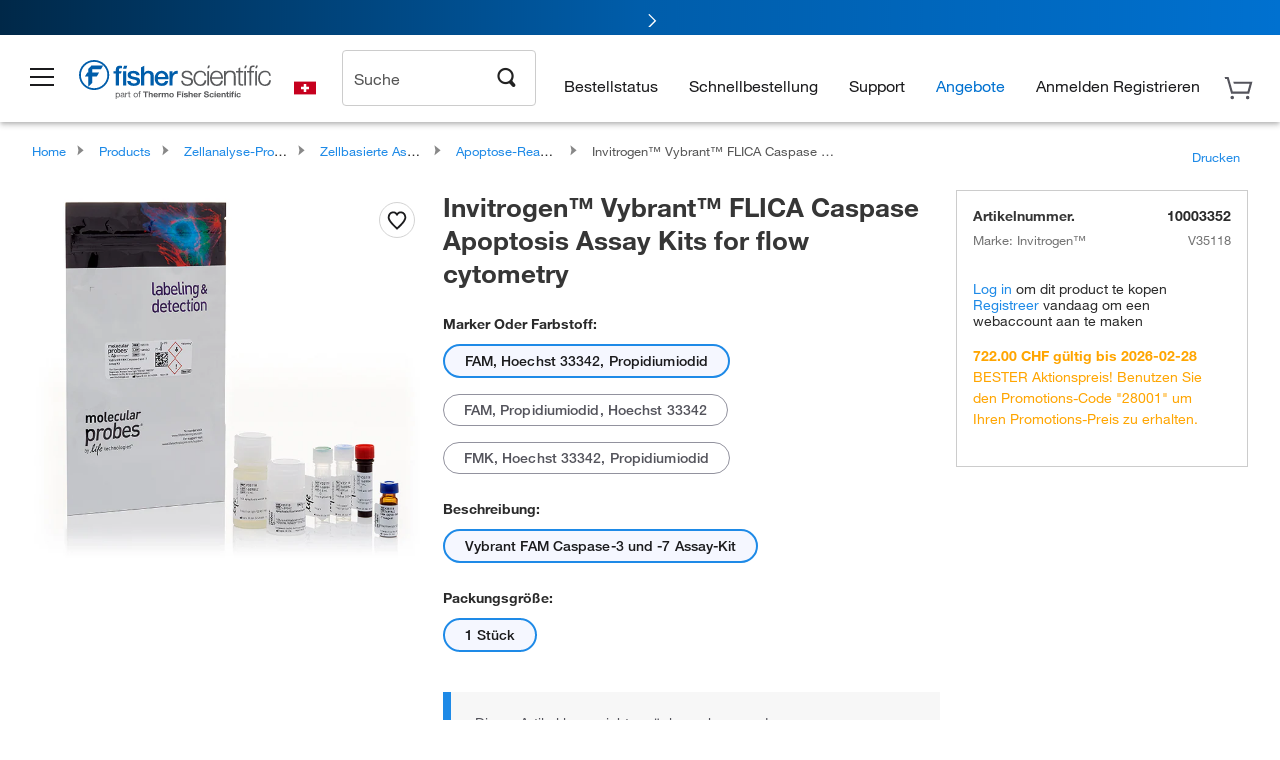

--- FILE ---
content_type: text/html;charset=UTF-8
request_url: https://www.fishersci.ch/shop/products/vybrant-fam-caspase-3-7-assay-kit-flow-cytometry/10003352
body_size: 56077
content:











<!DOCTYPE html>
<html class="no-js" lang="de">
<head>
    <meta http-equiv="X-UA-Compatible" content="IE=edge">

    <meta name="viewport" content="width=device-width,initial-scale=1.0"/>
    <link rel="icon" href="/favicon.ico" type="image/x-icon" />
    <meta charset="UTF-8">
    <meta name="google-site-verification" content="XtnlsgzD-1f_CDzG5A6tujCnDy45Nsk5vQ6sKbI3EEA">
    <meta name="msvalidate.01" content="1D0C243E686277AEA7DBB0E88CD31B62">

    <link rel="preload" href="/etc/designs/fishersci/clientlibs/headlibs/fonts/FisherSciengliffic.woff?ch2oin3" as="font" type="font/woff2">
    <link rel="preload" href="/global-ui/resources/fonts/helvetica/HelveticaNeueLTW01-35Thin.woff2" as="font" type="font/woff2">
    <link rel="preload" href="/global-ui/resources/fonts/helvetica/HelveticaNeueLTW01-45Light.woff2" as="font" type="font/woff2">
    <link rel="preload" href="/global-ui/resources/fonts/helvetica/HelveticaNeueLTW01-55Roman.woff2" as="font" type="font/woff2">
    <link rel="preload" href="/global-ui/resources/fonts/helvetica/HelveticaNeueLTW01-56Italic.woff2" as="font" type="font/woff2">
    <link rel="preload" href="/global-ui/resources/fonts/helvetica/HelveticaNeueLTW01-65Medium.woff2" as="font" type="font/woff2">
    <link rel="preload" href="/global-ui/resources/fonts/helvetica/HelveticaNeueLTW01-75Bold.woff2" as="font" type="font/woff2">
    <link rel="preconnect" href="https://assets.fishersci.com/" crossorigin />
    <link rel="dns-prefetch" href="https://assets.fishersci.com/" />
    <link rel="preconnect" href="https://static.fishersci.eu/" crossorigin />
    <link rel="dns-prefetch" href="https://static.fishersci.eu/" />
    
    <META NAME="ROBOTS" CONTENT="INDEX,FOLLOW">
    <link rel="canonical" href="https://www.fishersci.ch/shop/products/vybrant-flica-caspase-apoptosis-assay-kits-flow-cytometry/10003342"/>
    <META NAME="Keywords" CONTENT="Invitrogen Vybrant FLICA Caspase Apoptosis Assay Kits for flow cytometry FAM, Hoechst 33342, Propidiumiodid | Buy Online | Invitrogen&amp;trade; | Fisher Scientific">
    <META name="Description" content="Invitrogen Vybrant FLICA Caspase Apoptosis Assay Kits for flow cytometry from Invitrogen&amp;trade;. Detect apoptosis via flow cytometry with Vybrant FLICA Caspase Assays that detect poly and caspase-3/7/8 activities. Shop Invitrogen&amp;trade;&amp;nbsp;Vybrant&amp;trade; FLICA Caspase. Available in FAM, Hoechst 33342, Propidiumiodid">

    <META PROPERTY="og:title" CONTENT="Invitrogen Vybrant FLICA Caspase Apoptosis Assay Kits for flow cytometry FAM, Hoechst 33342, Propidiumiodid | Buy Online | Invitrogen&amp;trade; | Fisher Scientific">
    <META PROPERTY="og:type" CONTENT="website">
    <META PROPERTY="og:url" CONTENT="https://www.fishersci.ch/shop/products/vybrant-flica-caspase-apoptosis-assay-kits-flow-cytometry/10003342">
    <META PROPERTY="og:description" CONTENT="Invitrogen Vybrant FLICA Caspase Apoptosis Assay Kits for flow cytometry from Invitrogen&amp;trade;. Detect apoptosis via flow cytometry with Vybrant FLICA Caspase Assays that detect poly and caspase-3/7/8 activities. Shop Invitrogen&amp;trade;&amp;nbsp;Vybrant&amp;trade; FLICA Caspase. Available in FAM, Hoechst 33342, Propidiumiodid">
    <META PROPERTY="og:image" CONTENT="https://assets.fishersci.com/TFS-Assets/LSG/product-images/V35118-650x600.jpg-650.jpg">

    <link as="image" imagesizes="100vw" imagesrcset="https://assets.fishersci.com/TFS-Assets/LSG/product-images/V35118-650x600.jpg-250.jpg" media="screen and (max-width: 550px)" rel="preload" />
    <link as="image" imagesizes="100vw" imagesrcset="https://assets.fishersci.com/TFS-Assets/LSG/product-images/V35118-650x600.jpg-650.jpg" media="screen and (min-width: 550px)" rel="preload" />


    <title>
    Invitrogen Vybrant FLICA Caspase Apoptosis Assay Kits for flow cytometry FAM, Hoechst 33342, Propidiumiodid | Buy Online | Invitrogen&trade; | Fisher Scientific
</title>


    <!-- END cssIncludes.jsp -->
    <!-- DNS PREFETCH -->
    <link rel="dns-prefetch" href="//assets.adobedtm.com"/>

    <script type="text/javascript">
        var storeLocalePath = 'de_CH';
            
            var availabilityCallSetTimeout = 1000;
            
    </script>

    <script type="text/javascript">
        var s = {};
        var env = {
            autoRefreshFired : 'false'
            ,isDebugging :true
            ,userType : 'G'
            ,regNoAcct: false
            ,storeFileRoot : '/shop/FisherSci/'
            ,guidedSellingInit : false
            ,imageRoot : '/shop/FisherSci/theme/images/'
            ,staticRoot: '//static.fishersci.eu/'
        };
        var imageRoot = '/shop/FisherSci/theme/images/';
        var restTypeaheadSearchServiceURL  = '//www.fishersci.ch/catalog/service/typeahead/suggestion';
        var restTypeaheadSearchServiceDataType  = 'json';
        var fisherDataLayer = {
            generalData	:	{},
            userData 	:	{},
            searchData	:	{},
            productData	:	{
                
                    categoryId: "90220102",
                    categoryName: "Apoptose-Reagenzien und -Kits"
                
            }
        }
    </script>
</head>
<body id="SinglePDP" class="pdp_page new_hf ">
<!-- CSS: media=all and print; -->
<link rel="stylesheet" type="text/css" media="all" href="/etc/designs/fishersci/clientlibs/headlibs-global.min.2025.12.50-FS.css" async/>
<link rel="stylesheet" type="text/css" media="all" href="/etc/designs/fishersci/clientlibs/commercelibs.min.css" async/>
<link rel="stylesheet" data-norem type="text/css" media="screen and (min-width: 1025px)" href="/etc/designs/fishersci/clientlibs/desktoplibs.2025.12.50-FS.css" async/>
<link rel="stylesheet" data-norem type="text/css" media="screen and (min-width: 641px) and (max-width: 1024px)" href="/etc/designs/fishersci/clientlibs/tabletlibs.2025.12.50-FS.css" async/>
<link rel="stylesheet" data-norem type="text/css" media="screen and (max-width: 640px)" href="/etc/designs/fishersci/clientlibs/mobilelibs.2025.12.50-FS.css" async/>
<link rel="stylesheet" data-norem type="text/css" media="print" href="/etc/designs/fishersci/clientlibs/print.min.2025.12.50-FS.css" async/>
<link rel="stylesheet" data-norem type="text/css" media="print" href="/shop/products/assets/product.css?v=2025.12.50-FS" onload="this.media='all'" async />
<link rel="stylesheet" data-norem type="text/css" media="print" href="/store1/products/resources/css/stockRoomModal.min.css?v=2025.12.50-FS" onload="this.media='all'" async />

<script type='text/javascript' src='/etc/designs/fishersci/clientlibs/common.min.2025.12.50-FS.js'></script>
<!-- Common JS -->

<!-- start CQ header -->
<script>env.isNewHeader = true;</script>
<!-- START static-header-files -->
<script>
    env.currentEnvironment = "prod_eu";
    env.sessionTimerTotalSeconds = "3600";
    env.sessionTimerShowWarningSeconds = "3480";
    env.sessionTimerEnableNewLogOff = "false";
    env.sessionTimerEnableNewLogOffCountries = "";
    const redirectTriggerPaths = ["/store1/account-dashboard","/store1/users/","/shop/getProfile.do"];
</script>
    <script src="/global-ui/resources/digital-data.min.js" defer></script>
    <script src="/global-ui/resources/analytics.min.js?6fe6f53" defer></script>
<!-- Load utils -->
<script>
window.utils={getCookie:function(h){var k="";var j=document.cookie?document.cookie.split("; "):[];for(var f=0,c=j.length;f<c;f++){var d=j[f].split("=");var a=decodeURIComponent(d.shift());var b=d.join("=");if(b&&h===a){if(b.indexOf('"')===0){b=b.slice(1,-1).replace(/\\\\"/g,'"').replace(/\\\\\\\\/g,"\\\\")}try{b=decodeURIComponent(b)}catch(g){}k=b;break}}return k},setCookie:function(name,value,options){options=options||{};var cookie=encodeURIComponent(name)+"="+encodeURIComponent(value);var expires=options.expires;if(expires&&expires instanceof Date){expires=expires.toUTCString()}if(expires){cookie+="; expires="+expires}if(options.path){cookie+="; path="+options.path}if(options.domain){cookie+="; domain="+options.domain}if(options.secure){cookie+="; secure"}cookie+=";SameSite=None";document.cookie=cookie},deleteCookie:function(cookieName){document.cookie=cookieName+"=; expires=Thu, 01 Jan 1970 00:00:00 UTC; path=/;"},clientLogging:function(msg){var xhr=new XMLHttpRequest;xhr.open("POST","/global-ui/client-log",true);xhr.setRequestHeader("Content-Type","application/json");xhr.onload=function(){if(xhr.status>=200&&xhr.status<300){console.log("Successfully Logged:",xhr.responseText)}else{console.error("Error Logging:",xhr.statusText)}};var requestBody=JSON.stringify({msg:msg});xhr.send(requestBody)}};window.domUtils={waitForElement:function(selector,callback){if(document.querySelector(selector)){callback()}else{var observer=new MutationObserver(function(mutations,observer){if(document.querySelector(selector)){callback();observer.disconnect()}});observer.observe(document.body,{childList:true,subtree:true})}}};
</script><link rel="preload" href="/global-ui/resources/application.min.css?version=6fe6f53" as="style" />
<link rel="preload" href="/global-ui/etc/designs/fishersci/clientlibs/hbs-compiled.min.js?version=6fe6f53" as="script" />
<link rel="preload" href="/global-ui/resources/header.min.js?version=6fe6f53" as="script" />

<script src="/global-ui/etc/designs/fishersci/clientlibs/hbs-compiled.min.js?version=6fe6f53"></script>
<script src="/global-ui/resources/komodo.min.js?version=6fe6f53" defer></script>
<script src="/global-ui/resources/header.min.js?version=6fe6f53" defer></script>
<script src="/global-ui/resources/searchbar.min.js?version=6fe6f53" defer></script>
<script src="/catalog/search/static/resources/js/signals.min.js?v=6fe6f53" defer></script>
<script src="/global-ui/resources/additional-helpers.min.js?version=6fe6f53" defer></script>


<link rel="stylesheet" href="/global-ui/resources/application.min.css?version=6fe6f53" type="text/css">
        <link rel="stylesheet" href="/global-ui/resources/komodo.lite.css?version=6fe6f53" type="text/css">

    <script type="module" src="https://komodo-web-components.s3.us-east-1.amazonaws.com/libraries/explorer/komodo-core-explorer-web-components-latest/dist/explorer/explorer.esm.js"></script>
    <link rel="stylesheet" href="/designsystem-cdn/design-tokens/fsc_variables.css">
    <script>
        setTimeout(function() {
            if (!!window.MSInputMethodContext && !!document.documentMode) {
                var script = document.createElement('script');
                script.noModule = true;
                script.src = 'https://komodo-web-components.s3.us-east-1.amazonaws.com/libraries/explorer/komodo-core-explorer-web-components-latest/dist/explorer/explorer.js';
                document.head.appendChild(script);
            }
        }, 0);
    </script>
<script>env.isNewHeader = true;</script>
    <!-- END static-header-files --><!--START header.hbs from release-eu/2026.01.02-FS-SYS-ENG on 20260105 16:43:33 GMT-->
<script>
    window.globalUi = {};
    window.globalUi.branchName = "release-eu/2026.01.02-FS-SYS-ENG";
    window.globalUi.buildTimestamp = "20260105 16:43:33 GMT";
    window.globalUi.currentEnvironment = "prod_eu";
</script>
    <script>env.removeSpecialOffers = true;</script>
<!--START static-header-code-->
<!--header URL /fishersci/eu/de_CH/layout/scientific/_jcr_content/header-par.html-->
<style>
@media (max-width:414px){#header-shim.eu-banner-disabled{margin-top:87px!important}#header-shim.fm-banner-enabled{margin-bottom:155px!important}}@media (min-width:414px) and (max-width:767px){#header-shim.eu-banner-enabled{margin-top:130px!important}#header-shim.eu-banner-disabled{margin-top:79px!important}#header-shim.fm-banner-enabled{margin-top:160px!important}#header-shim.fm-banner-enabled.breadcrumbs{margin-top:164px!important}#header-shim.fm-banner-enabled.legacy-helper{margin-top:150px!important}}@media (min-width:768px){#header-shim.eu-banner-enabled{margin-top:133px!important}#header-shim.eu-banner-enabled.breadcrumbs{margin-top:155px!important}#header-shim.eu-banner-enabled.sticky-cart{margin-top:112px!important}#header-shim.eu-banner-disabled{margin-top:104px!important}}
</style><script>
    //Let's try to remove the inline Adobe scripts until teams can do it
    let adobeIds = ['launchwrapper','adobe-launch-pre-hide-snippet'];
    adobeIds.forEach(function(id){
        let elem = document.getElementById(id);
        if(elem){
            elem.remove();
        }
    });

    //New Adobe Launch deployment
    !function(e,a,n,t){var i=e.head;if(i){
    if (a) return;
    var o=e.createElement("style");
    o.id="alloy-prehiding",o.innerText=n,i.appendChild(o),setTimeout(function(){o.parentNode&&o.parentNode.removeChild(o)},t)}}
    (document, document.location.href.indexOf("adobe_authoring_enabled") !== -1, ".personalization-container { opacity: 0 !important }", 3000);

    //If we're lower than IE11, set the cookie to false and redirect to the homepage
    if(document.documentMode && document.documentMode < 11){
        document.location = '/global-ui/content/newheader/delete';
    }
    var env = env || {};
    env.newHeaderUserType="G";
    env.newHeaderPersistentUser="";
    var I18n = typeof(I18n) !== "undefined" ? I18n : {};
    I18n.locale ="de";
    I18n.defaultLocale ="de";
    I18n.translations = typeof I18n.translations !== "undefined" ? I18n.translations : {};
    I18n.translations["de"] = {"searchResults":{"welcome":"Willkommen","addToCartBtn":"Zum Warenkorb hinzufügen","compareCheckbox":"Vergleichen","specialOffer":"Sonderangebot","promotionsAvailable":"Sonderaktionen verfügbar","onlineSavings":"Online-Einsparungen sind verfügbar","PromotionsOnlineSavings":"Sonderaktionen und Online-Einsparungen sind verfügbar","pricingAvailability":"Preisgestaltung & Verfügbarkeit","specifications":"Technische Daten","sortResults":"Filtern nach","bestMatch":"Relevanz","mostPopular":"Popularität","showFewer":"Weniger anzeigen","showingItems":"Artikel","loadMore":"Mehr anzeigen","searchResults":"Suchergebnisse für xxx","relatedCategories":"Verwandte Kategorien","didYouMean":"Meinten Sie","autoCorrection":"Leider gibt es keine Einträge für \"flsk\" auf unserer Website. Wir haben Ihren Suchbegriff automatisch auf \"flask\" abgeändert.  Wenn Sie Hilfe bei der Suche nach einem Produkt benötigen, wenden Sie sich bitte an unseren Kundendienst unter der Rufnummer 01509 555 888.","checkSpellings":"Leider gibt es keine Einträge für \"xyzxyz\" auf unserer Website. Wir empfehlen, weniger oder weniger genaue Stichwörter zu verwenden, die Rechtschreibung zu überprüfen und die Suche zu wiederholen. Wenn Sie Hilfe bei der Suche nach einem Produkt benötigen, wenden Sie sich gerne an unseren Kundendienst unter der Rufnummer 01509 555 888.","productCategory":"Produktkategorie","productName":"Produktname","fisherCtgNo":"Fisher-Katalognummer","MfrCtgNo":"Hersteller-Katalognummer","casNo":"CAS-Nummer","brandName":"Markenname","selectedCriteria":"Es tut uns leid, mit den gewählten Kriterien wurden keine Produkte gefunden.  Wir empfehlen, Ihre Filterauswahl zu aktualisieren oder eine weitere Suche durchzuführen. Wenn Sie Hilfe bei der Suche nach einem Produkt benötigen, wenden Sie sich gerne an unseren Kundendienst unter der Rufnummer 01509 555 888.","category":"Kategorie","specialOffers":"Sonderangebote","brand":"Marke","giveFeedBack":"Feedback geben","showDetails":"Details anzeigen","hideDetails":"Details ausblenden","oneMoment":"Einen Moment bitte, während wir Ihre Ergebnisse laden","pleaseLogin":"Bitte melden Sie sich an, um Ihre Vertragspreise und weitere Artikelinformationen anzuzeigen","labelOf":"von","enterNumber":"Geben Sie eine Zahl ein","enterQuantity":"Geben Sie eine Menge ein","priceAvailability":"Preisgestaltung & Verfügbarkeit","allCategories":"Alle Kategorien","placeholder":"Suche nach Stichwort, Katalognummer, CAS-Nummer","showingResults":"Ergebnisse anzeigen für","sortBy":"Sortieren nach","records":"Ergebnisse","previous":"Vorherige","next":"Nächste","search":"Suche","edge":"Fisher Scientific Edge","edgeDesc":"Versand am Tag der Bestellung für Produkte, die vor 14 Uhr bestellt wurden.<br>Versand am nächsten Arbeitstag bei Bestellung nach 14 Uhr.","edgeLearnMoreUrl":"scientific-products/special-offers-and-programs/fisher-scientific-edge.html","greenerChoice":"Greener Choice","greenerChoiceTitle":"„Greener Choice“-Produkt","greenerChoiceDesc":"Diese Produkt bietet einen oder mehrere umweltfreundliche Vorteile entsprechend den „Green Guides“ der FTC der USA.","greenerChoiceLearnMoreText":"Erfahren Sie mehr über das „Greener Choice“-Programm","greenerChoiceLearnMoreUrl":"javascript:void(0)","duplicateListTitle":"Der Listenname wird bereits verwendet. Bitte geben Sie einen anderen Namen ein."},"featuredProducts":{"new":"Neu","sale":"Verkauf"},"searchRefinements":{"new":"Neu","sale":"Verkauf","narrowResults":"Ergebnisse verfeinern","selectedfilters":"Filter","removeAll":"Alle entfernen","showMore":"Mehr anzeigen","enterBrand":"Markenname eingeben","brand":"Marke","categories":"Kategorie","showMenu":"Menü anzeigen","jumpTo":"Gehe zu ...","miscellaneous":"Verschiedenes","backToTop":"Nach Oben"},"recentlyViewed":{"recentlyViewed":"Kürzlich angesehene Artikel ...","show":"Anzeigen","hide":"Ausblenden"},"fisherOrders":{"order":{"orderDate":"Bestelldatum","orderStatus":"Bestellstatus","orderedBy":"Bestellt von","release":"Versionsnr.","po":"Auftragsnr.","merchandiseTotal":"Waren insgesamt","packingSlips":"Versandliste anfordern","viewInvoice":"Rechnung anzeigen","attention":"Achtung","shipTo":"Lieferung an","order":"Bestellen Sie","viewReq":"Bestellanforderung anzeigen","auditTrail":"Prüfprotokoll","account":"Konto","reorderItems":"Diese Artikel erneut bestellen","returnProducts":"Produkte zurücksenden","itemsShipped":"Versandte Artikel","itemsInProgress":"Artikel in Bearbeitung","itemsBackordered":"Artikel im Lieferrückstand","itemsHold":"Zurückgelegte Artikel","itemsVendor":"Artikel, die vom Anbieter versandt werden","sale":"SALE"}},"needItNow":{"needIt":"Sie benötigen das Produkt sofort?","backToQuickView":"Zurück zur Schnellansicht","technicalEqProducts":"Diese technisch gleichwertigen Produkte sind ebenfalls erhältlich."},"modalProductHeader":{"requiredAccessories":"Erforderliches Zubehör"},"fisherForm":{"forms":{"registerHere":"Hier registrieren","title":"Titel","lastName":"Nachname","company":"Firma","address1":"Adresszeile 1","address2":"Adresszeile 2","city":"Ort","postalCode":"Postleitzahl","country":"Land","pleaseSelect":"Bitte auswählen","austria":"Österreich","belgium":"Belgien","denmark":"Dänemark","finland":"Finnland","france":"Frankreich","germany":"Deutschland","ireland":"Irland","italy":"Italien","netherlands":"Niederlande","portugal":"Portugal","spain":"Spanien","sweden":"Schweden","switzerland":"Schweiz","unitedKingdom":"Vereinigtes Königreich","department":"Abteilung","jobRole":"Arbeitsstelle","administration":"Administrator","authorisedDistributor":"Autorisierter Vertriebspartner","buyer":"Einkäufer","consultant":"Berater","dealer":"Händler","educatorTrainer":"Lehrer/Ausbilder","endUser":"Anwender","engineer":"Ingenieur","executive":"Führungskraft","groupManager":"Gruppenleiter","foremanAssistant":"Vorarbeiter/Assistent","operator":"Bediener","projectManager":"Projektleiter","safetyOfficer":"Sicherheitsbeauftragter","scientist":"Wissenschaftler","graduate":"Student im Aufbaustudium/Doktorand","technician":"Techniker","other":"Sonstiges","accountNumber":"Kontonummer","emailAddress":"E-Mail-Adresse","tickBox":"Bitte aktivieren Sie das Kontrollkästchen, um Informationen über unsere Produkte und Dienstleistungen sowie exklusive Angebote und Sonderaktionen, die auf Ihre Anforderungen zugeschnitten sind, zu erhalten. Die Geheimhaltung Ihrer Daten ist uns wichtig; alle von Ihnen angegebenen persönlichen Daten werden gemäß unserer","privacyPolicy":"Datenschutzrichtlinie","futureInformation":"verwendet und Sie können Ihre Einverständniserklärung zum Erhalt von Marketingmitteilungen jederzeit widerrufen.","submit":"Absenden"}},"fisherMessaging":{"table":{"item":"Artikel","mfrNo":"Herst.- Nr.","itemDescription":"Artikelbeschreibung","description":"Beschreibung","priceUnit":"Preis pro Einheit","quantity":"Anzahl","availability":"Verfügbarkeit","addToCart":"Zum Warenkorb hinzufügen","addToList":"Zur Liste hinzufügen","addItems":"Artikel hinzufügen","na":"Keine Angabe","price":"Preis","qty":"Anzahl","discontinuedMsg":"Dieser Artikel wurde vom Hersteller eingestellt und ist nicht mehr erhältlich. Weitere Informationen erhalten Sie von unserem Kundendienst: 1-800-766-7000","restrictionMsg":"Aufgrund von Produkteinschränkungen kann dieser Artikel nicht gekauft werden. Bei Fragen wenden Sie sich unter der Rufnummer 0800 208840 an einen Kundendienstvertreter.","emailUs":"Senden Sie uns eine E-Mail,","assistance":"um Hilfe zu erhalten","catalogNo":"Artikelnummer","qtyAavailability":"Anzahl & Verfügbarkeit","addToBasket":"Zum Warenkorb hinzufügen","productSpecification":"Produktspezifikationen","title":"Titel","catalogNum":"Artikelnummer","unit":"Einheit","nonPreferred":"Nicht bevorzugt","defaultDescription":"Standardbeschreibung wiederherstellen","itemsProductPage":"Fügen Sie Artikel von der Produktseite oder dem Warenkorb hinzu oder importieren Sie eine Tabelle oder CSV-Datei, um mit der Verwendung Ihrer Liste zu beginnen","itemSubtotal":"Zwischensumme Artikel","cartSubtotal":"Zwischensumme Warenkorb","orderCatalog":"Artikelnummer","titleDesc":"Titel/Beschreibung","unitPrice":"Preis pro Einheit","status":"Status","merchandiseTotal":"Waren insgesamt","expand":"Expandieren","date":"Datum","trackingInfo":"Sendungsverfolgungsinfo","shipped":"Versandt","tracking":"Sendungsverfolgung","orderTracking":"Sendungsverfolgungsnr.","dateShipped":"Versanddatum","proNo":"PRO-Nr.","trackingNA":"Sendungsverfolgung k. A.","bolNo":"BOL-Nr.","viewCreditMemo":"Gutschrift anzeigen","packingSlips":"Versandliste anfordern","viewInvoice":"Rechnung anzeigen","pkg":"Pkg.","weight":"Gewicht","proNumber":"PRO-Nummer","statusDate":"Statusdatum","signedBy":"Unterschrift","time":"Zeit","location":"Land/Region","activity":"Aufgabe","orderNumber":"Bestellnummer","PoNumber":"Auftrag Nummer","placedOn":"Bestellt auf","viewOrderDetails":"Auftragsdetails anzeigen","preferredProduct":"Dieses Produkt gehört zu den bevorzugten Produkten Ihres Unternehmens","createProfile":"Erstellen Sie ein Profil,","availabilityProducts":"um die Verfügbarkeit aller Produkte und mehr einfach anzuzeigen.","sds":"SDB","reqAccessories":"Erforderliches Zubehör","accessories":"Zubehör","productFeedback":"Feedback zu Produkten","promotionDetails":"Details zu Sonderaktionen","onlineSavings":"Online-Einsparungen","priceUoms":"priceUoms.0.stdAvailability","needNow":"Sie benötigen das Produkt sofort?","alternateProducts":"Verfügbare alternative Produkte anzeigen.","substituteProducts":"Alternative Produkte anzeigen","ensureCrctProd":"Dieser Artikel verfügt über eine nicht standardmäßige Versorgungsspannung; stellen Sie sicher, dass Sie das richtige Produkt bestellen.  Weitere Details erhalten Sie bei unserem Kundendienst: 1-800-766-7000.","instantSavings":"Sofortige Online-Einsparungen (30 %)","checkAvailability":"Verfügbarkeit prüfen","matchMore":"Es wurden mehrere Übereinstimmungen gefunden. Bitte wählen Sie aus der Liste unten aus.","chooseProduct":"Wählen Sie das Produkt, das Sie Ihrer Bestellung hinzufügen möchten.","currentPrice":"Informationen zu aktuellen Preisen erhalten Sie von unserem Kundendienst. 1-800-766-7000","itemsInCart":"Artikel in Ihrem Warenkorb","unitMeasure":"Maßeinheit","stock":"Verfügbarkeit"}},"specTableProduct":{"chemicalIdentifiers":"Chemische Identifikatoren","specifications":"Technische Daten","readDescription":"Beschreibung lesen ...","description":"Beschreibung","productCertificates":"Produktzertifikate anzeigen","shelfLife":"Haltbarkeitsdauer:","sdsSafetyDoc":"SDB & Sicherheitsdokumente","sds":"SDB","safetyDataSheets":"Sicherheitsdatenblätter","locateSafetyDatasheet":"So finden Sie ein Sicherheitsdatenblatt:","searchBox":"1. Geben Sie eines der folgenden Details in das SDB-Suchfeld ein und klicken Sie auf „Suche“:","FCCSNumber":"Fisher Scientific Katalognummer, CAS-Nummer, chemische Bezeichnung oder Artikelnummer des Herstellers.","pdfFile":"2. Klicken Sie auf die Fisher Scientific Katalognummer eines Suchergebnisses, um sein SDB als PDF in einem neuen Fenster zu öffnen.","searchFor":"Suche nach:","search":"Suche","sdsResults":"Ihr SDB-Ergebnis: 1052 Element(e).","sdsPdf":"Klicken Sie auf eine Katalognummer, um das SDB-PDF zu öffnen.","fisherCtgNo":"Fisher Katalognummer","productNmae":"Produktname","productDescription":"Produktbeschreibung"},"productCertificates":{"lotNumber":"nach Chargennummer","noCertificates":"Für dieses Produkt können keine Zertifikate angezeigt werden","productCertificates":"Alle Produktzertifikate auf fishersci.de durchsuchen","productCert":"Produktzertifikate","productCertSearch":"Suche nach Produktzertifikaten","certAnalysis":"Analysenzertifikat","fisherChemSpec":"Fisher Chemical Spezifikation","fisherChemSearchAnalysis":"Suche nach einem Fisher Chemical Analysenzertifikat","information":"Für diesen Service benötigen Sie zwei Informationen:","catalogueNoChem":"Die Katalognummer der Chemikalie, z. B.: A/0520/25 oder 10652241","lotNo":"Die Chargennummer der Chemikalie von der Flasche oder Verpackung, z. B.: 1419182","certWindow":"Tragen Sie diese in die entsprechenden Felder ein und klicken Sie auf „Suche“. Das Zertifikat wird in einem neuen Browserfenster angezeigt. Sie können das Zertifikat mit den normalen Browser-Steuerelementen kopieren oder drucken.","lotNumb":"Chargennr.","search":"Suche","chemSpecSerach":"Suche nach Fisherbrand Chemikalienspezifikation","specSheets":"Die Spezifikationsblätter für Fisher Chemical Produkte stehen Ihnen zur Verfügung.","contactSpecialists":"Wenn Sie bei der Nutzung dieses Services Probleme haben, kontaktieren Sie bitte unsere Spezialisten.","specSearch":"Suche nach Spezifikation","viewSpecSheet":"Geben Sie die Katalognummer ein, für die Sie das Datenblatt anzeigen möchten, d. h. P/7500/15"},"addToListEu":{"close":"Schließen","warningText":"Sie haben diesen Artikel bereits zur Liste hinzugefügt","personalList":"Persönliche Listen","companyList":"Unternehmenslisten","personalListTab":"Tab „Persönliche Listen“","selectionPersonalList":"Persönliche Liste auswählen","existingList":"Zu vorhandener Liste hinzufügen","newPersonalList":"Oder eine neue persönliche Liste erstellen","newCompanyList":"Oder eine neue Unternehmensliste erstellen","createList":"Liste erstellen","companyListTab":"Tab „Unternehmenslisten“","selectionCompanyList":"Unternehmensliste auswählen"},"ieMylistHeader":{"home":"Startseite","myLists":"Meine Listen","existingList":"Vorhandene Liste auswählen","personal":"Persönlich","selectList":"Liste auswählen","company":"Firma","createButton":"Wenn Sie eine Liste erstellen möchten, verwenden Sie die Schaltfläche unten","addProducts":"Befolgen Sie die Anweisungen und beginnen Sie mit dem Hinzufügen von Produkten","createList":"Liste erstellen","retriveList":"Bitte warten. Ihre Liste wird abgerufen.","createNewList":"Neue Liste erstellen","newList":"Name der neuen Liste","personalCompanyList":"Wird dies eine persönliche Liste oder eine Unternehmensliste","cancel":"Abbrechen"},"emailNotificationForm":{"emailNotification":"Einstellungen für E-Mail-Benachrichtigungen","emailError":"Beim Aktualisieren Ihrer Einstellungen für E-Mail-Benachrichtigungen ist ein Fehler aufgetreten. Versuchen Sie es bitte erneut","updateNotification":"Wenn Sie diese Einstellungen für E-Mail-Benachrichtigungen aktualisieren, werden sie auch in Ihrem Profil geändert.","orderConfirmation":"Auftragsbestätigung","confirmationMails":"Wenn E-Mails zur Auftragsbestätigung an zusätzliche E-Mail-Adressen gesendet werden sollen, geben Sie diese bitte unten ein (getrennt durch Semikolons).","backOrderUpdates":"Aktualisierungen bei Lieferrückstand","shipmentNotification":"Versandbenachrichtigungen","invoiceNotification":"Benachrichtigungen zur Rechnungskopie","update":"Aktualisierung"},"crossReference":{"alsoInterested":"Folgendes könnte Sie auch interessieren","for":"Für","savingsOf":"EINSPARUNGEN in Höhe von","alernateOption":"als alternativer Artikel zu Katalognummer","alternateOPtionAvailable":"Alternativer Artikel verfügbar","alternateOptionTo":"zu Katalognummer"},"featuredPromotionListResults":{"hotDeal":"Top-Angebot","limitedTime":"Begrenzte Zeit","newOffer":"Neues Angebot","savingsEvent":"Spar-Event","buyNow":"Jetzt kaufen","expires":"Gültig bis zum","narrowResults":"Ergebnisse verfeinern","selectedFilters":"Ausgewählte Filter","multipleBrands":"Mehrere Hersteller","promoCode":"Aktionscode","CTACouponText":"Siehe Details der Promotion","redemptionOnly":" Nur zur Einlösung","daysLeft":"Tage verbleiben","days":"Tage","hours":"Stunden","minutes":"Minuten","seconds":"Sekunden","noPromoMessage":"Entschuldigung, zur Zeit gibt es keine Sonderangebote.","checkBackMessage":"Schauen Sie das ganze Jahr über vorbei, um herauszufinden, wie Sie sparen können. ","viewAllPromosMessage":"Sehen Sie sich alle unsere Aktionen an"},"ieMylist":{"listOptions":"Listenoptionen","bulkUpload":"Bestellung größerer Mengen","defaultList":"Diese Liste als Standardliste einstellen","retainList":"Listenmengen beibehalten","editList":"Listennamen bearbeiten","deleteList":"Liste löschen","addItemsToCart":"Artikel zum Warenkorb hinzufügen"},"eventsList":{"viewMore":"Weitere Details anzeigen","register":"Registrieren","noEvents":"Keine Ereignisse gefunden"},"quickViewProduct":{"reqAccessories":"Erforderliches Zubehör","loadMore":"Mehr anzeigen","promotionalPrice":"Der Aktionspreis gilt nur für Online-Bestellungen. Ihre Vertragspreise können abweichen. Sind Sie daran interessiert, sich für eine zugeordnete Kontonummer anzumelden?","learnMore":"Erfahren Sie mehr","promoPrice":"Der Aktionspreis gilt nur für Online-Bestellungen."},"accountMenu":{"signOut":"Abmelden","not":"Nicht","yourAccount":"Ihr Konto"},"mylistHeader":{"excelSpreadSheet":"Erstellen und speichern Sie eine Excel-Tabelle oder eine CSV-Datei mit zwei Spalten. Spalte 1 muss Teilenummern enthalten; Spalte 2 (optional) kann Artikelbeschreibungen enthalten. max. 100 Artikel","click":"Klicken","chooseFile":"Wählen Sie eine Datei aus","csvFile":"und navigieren Sie zu der auf Ihrem Computer gespeicherten Tabelle oder CSV-Datei.  Öffnen Sie die Datei zum Hochladen der Tabelle oder CSV-Daten in die Liste"},"savedCart":{"savedCart":"Gespeicherter Warenkorb","savedItems":"Wir haben die Artikel, die Sie in Ihrer letzten Sitzung in den Warenkorb gelegt haben, gespeichert. Sie können sie jetzt wieder zu Ihrem Warenkorb hinzufügen oder sie verwerfen, um von vorne zu beginnen.","discardItems":"Diese Artikel verwerfen","addToCart":"Zum Warenkorb hinzufügen"},"shoppingCartPrintView":{"securityMsg":"* Fisher Scientific zeigt aus Sicherheitsgründen keine persönlichen Kontoinformationen an.","changePriceAvail":"* Änderungen der Preise und Verfügbarkeit sind vorbehalten."},"searchBreadcrumbs":{"yourSelections":"Ihre Auswahl"},"cartTableLayout":{"quotes":"Angebote"},"certSearchEu":{"getCertificate":"Zertifikat abrufen"},"availability":{"inStock":"Vorrätig","availableIn":"Verfügbar in","onOrder":"Auf Bestellung","forZiPcode":"Für die Postleitzahl","estimatedDelivery":"Voraussichtliche Lieferung","through":"Bis"},"cartlet":{"recentAdded":"Kürzlich hinzugefügt","additionalProducts":"Weitere Produkte","subtotal":"Zwischensumme","viewCart":"Warenkorb ansehen","cartEmpty":"Ihr Warenkorb ist derzeit leer","cart":"Warenkorb","contact":"Kontakt","goToCart":"Warenkorb"},"featuredCollectionRefinements":{"narrowResults":"Ergebnisse verfeinern","removeAll":"Alle entfernen","selectedFilters":"Ausgewählte Filter","showMore":"Mehr anzeigen"},"eCommOnMarketing":{"item":"Artikel:","itemIsInHotlist":"Artikel ist in der Liste","itemIsAlreadyInHotlist":"Artikel ist bereits in der Liste","addItemToHotlistTitle":"Meine Listen – Artikel hinzufügen","addItemToAnExistingHotlist":"Diesen Artikel zu einer vorhandenen Liste hinzufügen.","pleaseSelectAHotlist":"Wählen Sie unten eine Liste aus.","saveToHotlist":"In Liste speichern","cancel":"Abbrechen","catalognumber":"Artikelnummer","description":"Beschreibung","price":"Preis","quantityandavailability":"Anzahl & Verfügbarkeit","details":"Details","onlineinstantsaving":"Sofortige Online-Einsparungen","productspecification":"Produktspezifikationen","addtolist":"Zur Liste hinzufügen","addtocart":"Zum Warenkorb hinzufügen","labelFor":"für","contenBelongsTo":"Inhalte gehören möglicherweise nicht zu diesem Online-Shop."},"extSearch":{"extSearchTitle":"Suche nach externen Herstellern","instructions":"Verwenden Sie den Herstellercode auf den nachfolgenden externen Seiten:","select":"Auswählen","go":"Los"},"insight2Errors":{"addedToList":"Zur Liste hinzugefügt"},"leftNav":{"orderByCatalog":"Bestellen nach Katalog"}};
    var linkTranslations = {
        "account": "Mein Konto",
        "register": "Ein Geschäftskonto erstellen",
        "signIn": "Anmelden Registrieren"
    }
    var sessionExpiredMessage = {
        "label" : "Session Expired: ",
        "message" : "Please &lt;a href&#x3D;&#x27;#&#x27; class&#x3D;&#x27;btn-sign-in&#x27;&gt;sign in&lt;/a&gt; to access all account features.",
    };
    env.customHomeRedirectEnabled = true;
</script>
<!-- Adobe Script -->
<script src="https://assets.adobedtm.com/7835b01639d4/12f22ad179cc/launch-79ca2f59a701.min.js" async></script>

<script>
if(!window.preloadOffers){window.preloadOffers={version:"2025.06.0.fs - fs-eu-hp-re-design-phase4"};function preLoadOffer(div,msec,count,offer){var offerHTML=offer.offerHTML;var offerUrl=offer.offerUrl;var element=document.querySelector("#"+div+" , ."+div),i,s;if(!element){if(count<9){count++;setTimeout(function(){preLoadOffer(div,msec,count,offer)},msec);return}return}if(offerHTML&&preloadVerifyHtmlOffer(offerHTML)){try{element.innerHTML=offerHTML;s=element.querySelectorAll("script");for(i=0;i<s.length;i++){preloadOffers.scriptNode.push(s[i].text)}element.setAttribute("preloaded","true");element.setAttribute("offerUrl",offerUrl);dispatchPreloadOffersEvent(div)}catch(error){console.error("could not execute script : "+error)}}else{showDefaultOfferContent(element);element.setAttribute("preloaded-default","true")}}function preloadVerifyHtmlOffer(data){var isValid=false,doc,$head;if(typeof data!=="undefined"&&data.length>0){if(data.indexOf("<head")===-1){isValid=true}else{doc=(new DOMParser).parseFromString(data,"text/html");$head=doc.querySelector("head");if($head.childElementCount===0){isValid=true}}}return isValid}function showDefaultOfferContent(element){try{element.setAttribute("preloaded","false");var content,loadingWheelBlock=element.querySelector(" .loading-wheel-block"),loadingWheel=element.querySelector(" .loading-wheel-block .loading-wheel"),defaultOffer=element.querySelector(" .loading-wheel-block .defaultOffer");if(!loadingWheelBlock||!loadingWheel||!defaultOffer){console.log("Preload offers - no default offer for div:",element.getAttribute("id"))}else{loadingWheelBlock.style.padding="0px";loadingWheelBlock.removeChild(loadingWheel);content=defaultOffer.querySelector(".content-par-main");if(content){content.removeAttribute("style");content.className=content.className.replace(/\bcontent-par-main\b/g,"")}defaultOffer.removeAttribute("style")}}catch(error){console.error("Preload offers - errors occurred when loading default offer for div:",element.getAttribute("id"))}}function processOfferResp(responseText){if(responseText){var resp=JSON.parse(responseText),offerMap,div,offer,offers;window.preloadOffers.response=resp;window.preloadOffers.scriptNode=[];if(resp&&resp.hasOwnProperty("offerPlacementMap")){offerMap=resp["offerPlacementMap"];for(div in offerMap){offers=offerMap[div];if(Array.isArray(offers)){if(offers.length<1){showDefaultContent(document.querySelector("#"+div+" , ."+div));continue}offer=offers[0]}else{offer=offers}if(getIsBlacklisted(offer)){console.log("Preload offers - targeted placement:"+offer.interactPoint.split("|").pop());continue}preLoadOffer(div,100,1,offer)}}}}function getIsBlacklisted(offer){return offer.hasOwnProperty("blacklisted")?offer.blacklisted:false}function getPreloadURLDomain(){var input=document.querySelector("#preloadURL");return!!input?input.value:""}function dispatchPreloadOffersEvent(name){if(document.createEvent){var event=document.createEvent("Event");event.initEvent(name,true,true);document.dispatchEvent(event)}else if(document.createEventObject){if(!!document.documentElement[name]){document.documentElement[name]=1}document.documentElement[name]++}}var preloadUrl="/event/offer/preload",xhttp=new XMLHttpRequest;xhttp.onreadystatechange=function(){var response=this;if(response.readyState===4){if(!window.preloadOffers){window.preloadOffers={}}if(response.status===200){window.preloadOffers.succeed=true;processOfferResp(response.responseText)}else{window.preloadOffers.succeed=false}dispatchPreloadOffersEvent("preloadOffers");window.preloadOffers.status=response.status;window.preloadOffers.statusText=response.statusText}};xhttp.ontimeout=function(){window.preloadOffers.succeed=false;dispatchPreloadOffersEvent("preloadOffers")};xhttp.open("POST",preloadUrl,true);xhttp.setRequestHeader("Content-Type","application/json;charset=UTF-8");xhttp.timeout=4e3;xhttp.send()}function FetchCategoryRecommendations(){return{getHPCategoryRecommendation:function(){try{if(this.isCategoryRecommendationEnabled()){console.log("DM Preload - Fetching category recommendation for home page");var payload=this.getRequestPayload();$.ajax({url:"/store1/recom/categories/getCategoryRecommendation",type:"POST",data:JSON.stringify(payload),contentType:"application/json",success:function(resp){if(!!resp){console.log("DM Preload - category recommendation has been received");console.log(resp);PreloadCategoryRec.renderCategoryRecommendation(resp)}},error:function(error){console.error("DM Preload - error while fetching Category Recommendation",error)}})}else{console.log("DM - skipping getCategoryRecommenationHtml event listener - not a home page! ")}}catch(error){console.error("DM - error while in calling fetch categpry recommenation API",error)}},renderCategoryRecommendation:function(resp){try{var msec=100;var counter=0;const categoryDivContainerIntervalID=setInterval(function(){counter++;const categoryElement=document.getElementById("dm-product-categories");if(categoryElement){$("#dm-product-categories").empty().html(resp.data);clearInterval(categoryDivContainerIntervalID)}if(counter>9){clearInterval(categoryDivContainerIntervalID)}},msec)}catch(error){console.error("DM - error while in rendering in category data")}},getRequestPayload:function(){var svi=this.getCookie("s_vi");var ecid=this.getEcidFromCookie();var countryCode="";var language="";var locale=PreloadCategoryRec.getCookie("locale");if(!!locale){locale=locale.toLowerCase().split("_");if(locale.length>0){language=locale[0];countryCode=locale[1]}}var estore=this.getCookie("estore");var payload={svi:svi,ecid:ecid,countryCode:countryCode,language:language,estore:estore};return payload},getCookie:function(cookieName){var cookie=null;try{var nameEQ=cookieName+"=";var cookieList=document.cookie;var cookieIndex=cookieList.indexOf(nameEQ);var lastIndexValue;if(cookieIndex!==-1){lastIndexValue=cookieList.indexOf("; ",cookieIndex);if(lastIndexValue===-1){lastIndexValue=cookieList.length}cookie=cookieList.slice(cookieIndex+nameEQ.length,lastIndexValue);cookie=unescape(cookie)}}catch(error){console.error("DM Preload - error while in getting cookie from page : ",cookieName)}return cookie},getEcidFromCookie:function(){var ecid="";try{var val=PreloadCategoryRec.getCookie("s_ecid");var prefix="MCMID|";ecid=val?val.substring(val.indexOf(prefix)+prefix.length):""}catch(error){console.error("DM Preload - error while in getting ecid from cookie")}return ecid},catgRecommAllowedURLs:["/nl/en/home.html","/dk/en/home.html","/fi/en/home.html","/ie/en/home.html","/no/en/home.html","/pt/en/home.html","/se/en/home.html","/es/en/home.html","/es/es/home.html","/gb/en/home.html","/de/en/home.html","/de/de/home.html","/it/en/home.html","/it/it/home.html","/fr/en/home.html","/fr/fr/home.html","/at/en/home.html","/at/de/home.html","/be/en/home.html","/be/fr/home.html","/ch/en/home.html","/ch/de/home.html","/ch/fr/home.html","/ch/it/home.html","/dk/da/home.html","/se/sv/home.html"],isCategoryRecommendationEnabled:function(){let isEnabled=false;try{const allowedErrorPagePatterns=["/shop/products/","/global-ui/errors/410"];if(window&&window.location&&window.location.pathname&&this.catgRecommAllowedURLs.includes(window.location.pathname)){isEnabled=true}if(env.httpStatusCode==="410"){if(allowedErrorPagePatterns.some(function(pattern){return window.location.pathname.includes(pattern)})){isEnabled=true}}}catch(error){console.error("DM Preload - error while checking URL for category recommendaiton")}return isEnabled}}}const PreloadCategoryRec=FetchCategoryRecommendations();PreloadCategoryRec.getHPCategoryRecommendation();function OOBMinifiedCartDetails(){return{fetchCartDetails:function(){try{console.log("DM Preload - Fetching cart details");var payload=this.getRequestPayload();$.ajax({url:"/store1/recom/oobRecommendation/minifiedcartdetails",type:"POST",data:JSON.stringify(payload),contentType:"application/json",success:function(resp){if(!!resp){console.log("DM Preload - cart details has been received");console.log(resp);OOBMinifiedCartDtl.processOOBCartDetails(resp)}},error:function(error){console.error("DM Preload - error while fetching Cart Details",error)}})}catch(error){console.error("DM - error while in calling fetch cart details API",error)}},processOOBCartDetails:function(resp){try{if(resp&&resp.data){if(Array.isArray(resp.data.productInCarts)){if(resp.data.productInCarts.length===0){fisherDataLayer.productsInCart=[]}else{if(!fisherDataLayer.productsInCart||fisherDataLayer.productsInCart.length===0){fisherDataLayer.productsInCart=resp.data.productInCarts}else{fisherDataLayer.productsInCart=fisherDataLayer.productsInCart.filter(element=>resp.data.productInCarts.includes(element));resp.data.productInCarts.forEach(product=>{if(!fisherDataLayer.productsInCart.includes(product)){fisherDataLayer.productsInCart.push(product)}})}}}else{console.error("DM - Invalid data structure in response or productInCarts is empty")}if(Array.isArray(resp.data.cartItems)){if(resp.data.cartItems.length===0){fisherDataLayer.cartItems=[]}else{if(!fisherDataLayer.cartItems||fisherDataLayer.cartItems.length===0){fisherDataLayer.cartItems=resp.data.cartItems}else{fisherDataLayer.cartItems=fisherDataLayer.cartItems.filter(element=>resp.data.cartItems.some(cartItem=>cartItem.item_id===element.item_id));const existingItemIds=fisherDataLayer.cartItems.map(product=>product.item_id);resp.data.cartItems.forEach(product=>{if(!existingItemIds.includes(product.item_id)){fisherDataLayer.cartItems.push(product)}})}}}else{console.error("DM - Invalid data structure in response or cartItems is empty")}}else{console.error("DM - Response or response data is undefined")}}catch(error){console.error("DM - error while processing cart data",error)}},getRequestPayload:function(){var cartId=this.getCartIdFromCookie();var gsessionId=this.getCookie("gsessionId");var countryCode="";var language="";var locale=OOBMinifiedCartDtl.getCookie("locale");if(!!locale){locale=locale.toLowerCase().split("_");if(locale.length>0){language=locale[0];countryCode=locale[1]}}var url=window.location.pathname;var payload={cartId:cartId||"",gsessionId:gsessionId,countryCode:countryCode,language:language,url:url};return payload},getCookie:function(cookieName){var cookie=null;try{var nameEQ=cookieName+"=";var cookieList=document.cookie;var cookieIndex=cookieList.indexOf(nameEQ);var lastIndexValue;if(cookieIndex!==-1){lastIndexValue=cookieList.indexOf("; ",cookieIndex);if(lastIndexValue===-1){lastIndexValue=cookieList.length}cookie=cookieList.slice(cookieIndex+nameEQ.length,lastIndexValue);cookie=unescape(cookie)}}catch(error){console.error("DM Preload - error while in getting cookie from page for cart API : ",cookieName)}return cookie},getCartIdFromCookie:function(){let cartId="";try{let cartIdValue=OOBMinifiedCartDtl.getCookie("CART_ID");if(!!cartIdValue){cartIdValue=cartIdValue.split("_");if(cartIdValue.length>0){cartId=cartIdValue[0]}}else{cartId=cartIdValue}}catch(error){console.error("DM Preload - error while in getting CART_ID from cookie")}return cartId}}}const OOBMinifiedCartDtl=OOBMinifiedCartDetails();OOBMinifiedCartDtl.fetchCartDetails();
</script><!--END static-header-code--><!--START userway -->
<span id="userwayIcon" class="userway-icon" tabindex="0">
<svg xmlns="http://www.w3.org/2000/svg" xmlns:xlink="http://www.w3.org/1999/xlink" width="30px" height="30px" viewBox="0 0 60 60" version="1.1">
    <title>accessibility menu, dialog, popup</title>
    <g id="Drawer" stroke="none" stroke-width="1" fill="none" fill-rule="evenodd">
        <g id="man" transform="translate(-30.000000, -30.000000)">
            <g transform="translate(30.000000, 30.000000)" id="Group-12">
                <circle id="Oval" cx="30" cy="30" r="30"/>
                <path d="M30,4.42857143 C44.12271,4.42857143 55.5714286,15.87729 55.5714286,30 C55.5714286,44.12271 44.12271,55.5714286 30,55.5714286 C15.87729,55.5714286 4.42857143,44.12271 4.42857143,30 C4.42857143,15.87729 15.87729,4.42857143 30,4.42857143 Z M30,6.42857143 C16.9818595,6.42857143 6.42857143,16.9818595 6.42857143,30 C6.42857143,43.0181405 16.9818595,53.5714286 30,53.5714286 C43.0181405,53.5714286 53.5714286,43.0181405 53.5714286,30 C53.5714286,16.9818595 43.0181405,6.42857143 30,6.42857143 Z M40.5936329,24.636146 C40.8208154,24.6942382 41.032297,24.8027599 41.212927,24.9537151 C41.3927444,25.1040671 41.5372605,25.2927156 41.6362456,25.506032 C41.7348561,25.7185411 41.7857143,25.9504498 41.7857143,26.1964545 C41.7780029,26.5779794 41.6395197,26.9452414 41.3935596,27.2352841 C41.1463511,27.5267988 40.8059352,27.7221149 40.4376358,27.7856619 C38.1921773,28.2017648 35.924387,28.4827808 33.6481064,28.6271294 C33.504948,28.636723 33.3651112,28.6758744 33.236922,28.7423749 C33.1082304,28.8090766 32.9940039,28.9018917 32.9011681,29.0153772 C32.8079332,29.1293505 32.7382931,29.2617886 32.6966918,29.404413 C32.6758615,29.4759144 32.6622539,29.5492793 32.6556797,29.6151616 L32.6510699,29.707205 L32.6598659,29.8496307 L32.8523035,31.5976067 C33.0926408,33.748446 33.5345387,35.8701755 34.1700609,37.9296172 L34.4174424,38.6989233 L34.6845982,39.467246 L35.9271291,42.8464114 C35.9992453,43.0440742 36.0318055,43.2541674 36.0229684,43.4645736 C36.0141278,43.6750654 35.9640303,43.8817121 35.8754594,44.0726551 C35.7867069,44.2638976 35.6611068,44.435479 35.5058759,44.5773262 C35.3501721,44.7195962 35.1677426,44.8289881 34.990022,44.8912207 C34.813373,44.9615763 34.6253467,44.9984764 34.4204191,45 C34.1147901,44.9943164 33.8175473,44.8987335 33.5650597,44.7252745 C33.4238771,44.6283171 33.2997507,44.5091367 33.1890431,44.3580526 L33.0826737,44.1959755 L33.0074053,44.0456077 L32.6901551,43.3562659 C31.8320879,41.4806152 31.0484874,39.6428286 30.3335907,37.8221303 L30.0024971,36.9627165 L29.5751047,38.0696169 C29.3403684,38.6636654 29.0998399,39.2560704 28.8536693,39.8464776 L28.4802005,40.730546 L27.9043756,42.0504488 L27.3109116,43.3600706 L27.0273167,43.9425803 C26.8810403,44.3389204 26.5849764,44.6608321 26.2034873,44.8369557 C25.8203243,45.0138521 25.3831542,45.0287926 24.9891662,44.8783588 C24.596572,44.7285499 24.2795594,44.4271943 24.1072539,44.0414047 C23.9885793,43.7756939 23.9446874,43.4836867 23.9834048,43.1768668 L24.016611,42.9910892 L24.0667666,42.8262042 L25.307875,39.4507095 C26.0439275,37.4198431 26.5851782,35.3222044 26.9239335,33.1916604 L27.0414597,32.3912301 L27.141282,31.5772235 L27.3403361,29.8381618 C27.3581635,29.6889408 27.3459492,29.5375642 27.3045081,29.3935084 C27.2630999,29.2497044 27.1934915,29.1162414 27.1000261,29.0011883 C27.0070148,28.8866944 26.8923305,28.7928596 26.7631114,28.7253145 C26.6343439,28.6580256 26.4937323,28.6181655 26.35351,28.6082966 C24.0561093,28.4626746 21.7692364,28.17737 19.5069975,27.7542651 C19.3015835,27.7165557 19.1057712,27.6379419 18.9308258,27.5230481 C18.7563857,27.408486 18.6063103,27.2602422 18.4889941,27.0867756 C18.3721069,26.9139017 18.2901967,26.7194847 18.2478998,26.5149205 C18.2055002,26.3103882 18.2034637,26.0993152 18.2403615,25.9020167 C18.2758029,25.695193 18.3515339,25.4974971 18.4633288,25.3201771 C18.5754166,25.1425366 18.7215515,24.9891682 18.8933065,24.8690391 C19.0655425,24.7486376 19.2599761,24.6643395 19.4651939,24.6211361 C19.6706526,24.577882 19.8826185,24.5767675 20.0822706,24.6166765 C26.6343689,25.8477827 33.3528511,25.8477827 39.8979716,24.6180222 C40.1283133,24.5717053 40.3659882,24.5779122 40.5936329,24.636146 Z M32.8056386,16.182956 C34.3520224,17.7551666 34.3520224,20.3006423 32.80563,21.8728616 C31.2542658,23.450066 28.7353061,23.450066 27.1840106,21.8728616 C25.6375563,20.3006489 25.6375563,17.7551599 27.1839933,16.1829647 C28.7352993,14.6056799 31.2542726,14.6056799 32.8056386,16.182956 Z" id="Combined-Shape" fill="#0071D0" fill-rule="nonzero"/>
            </g>
        </g>
    </g>
</svg>
</span>
<!--END userway --><div class="user_name hide"><p>UserName</p></div>
<div id="fs-headerfooter-hbr" class=" dynamic-offer visibility-hidden desktop-banner "></div>
    <script>env.forceMajeureEnabled = true;</script>
<div id="force-majeure-container" class="desktop-banner fm-message visibility-hidden empty">
    <a tabindex="0" class="fsi-force-majeure kmd-d-justify-center kmd-d-align-center" href="#">
        <div class="kmd-lg-max-width kmd-mx-auto kmd-d-flex kmd-d-justify-center kmd-d-align-center fm-viewport-height">
            <div class="kmd-py-1 kmd-px-4 kmd-px-lg-8 ">
                <div class="fsi-force-majeure-text kmd-d-md-flex kmd-ml-auto kmd-d-align-center kmd-d-justify-center kmd-text-sml kmd-d-gap-4">
                    <div class=" kmd-text-black-100 kmd-text-weight-500 kmd-d-flex">
                        <div>
                            <svg id="fm-alert" width="16" height="16" viewBox="0 0 16 16" fill="none"
                                 xmlns="http://www.w3.org/2000/svg">
                                <path fill-rule="evenodd" clip-rule="evenodd"
                                      d="M8.59 2H7.42L1 13L1.59999 14H14.4L15 13L8.59 2ZM9.00999 12.5H7.00999V10.5H9.00999V12.5ZM9.00999 9.5H7.00999V5H9.00999V9.5Z"
                                      fill="#000"/>
                            </svg>
                        </div>
                        <div>
                            <p id="fm-text" class="kmd-text-black-100 kmd-text-weight-500 js-force-majeure-content">
                                <svg id="chevron-right-mono" width="18" height="18" viewBox="0 0 26 26" fill="none"
                                     xmlns="http://www.w3.org/2000/svg" class="kmd-ml-2">
                                    <path fill-rule="evenodd" clip-rule="evenodd"
                                          d="M6.29004 3.42L7.70004 2L17.7 12L7.70004 22L6.29004 20.59L14.87 12L6.29004 3.42Z"
                                          fill="black"></path>
                                </svg>
                            </p>
                        </div>
                    </div>
                </div>
            </div>
        </div>
    </a>
    <style>
    .fsi-force-majeure{cursor:pointer}.fsi-force-majeure:hover div,.fsi-force-majeure:hover div p{text-decoration:underline;text-underline-offset:4px}.fsi-force-majeure.no-cta{cursor:default;pointer-events:none}.fsi-force-majeure.no-cta:hover a,.fsi-force-majeure.no-cta:hover div,.fsi-force-majeure.no-cta:hover div p{text-decoration:none!important}.fsi-force-majeure svg#fm-alert{margin:-2px 8px}.fsi-force-majeure svg#chevron-right-mono{margin:-5px}@media (max-width:413px){.fsi-force-majeure svg#chevron-right-mono{width:15px;height:15px}}.fsi-force-majeure-bar::after{content:"|";color:#000;margin:-1px .75rem 0 .75rem;font-size:18px;font-weight:100;display:inline-block}.fsi-force-majeure-text p{margin:0}@media (max-width:413px){#force-majeure-container{height:82px}#force-majeure-container .fm-viewport-height{height:82px!important}#force-majeure-container p{font-size:.87rem}#main-nav-header.fm-message-open{margin-top:82px!important}}@media (max-width:767px){#force-majeure-container #fm-text{line-height:20px!important}.aem-offer-margin{margin-top:64px}}
    </style></div>
<div id="header-shim" class=" eu-banner-enabled"></div>
<span class="hide btn-sign-in"></span>
    <!--START full-header-body -->
    <header id="main-nav-header" data-language="de" data-locale="de_CH" role="presentation" class="country-CH  6fe6f53 banner-transition">
        <nav>
            <div class="brand">
                <button class="hamburger-button" id="open-main-drawer" name="hamburger-button" role="button" tabindex="0"
                        data-analytics-section="Global Nav"
                        data-analytics-container="Fisher Scientific"
                        data-analytics-parent="Header"
                        data-analytics-text="Hamburger Menu"
                        aria-label="Open menu">
                    <span class="icon"></span>
                </button>
                <a href="/" tabindex="0" class="logo"
                   data-analytics-section="Global Nav"
                   data-analytics-container="Fisher Scientific"
                   data-analytics-parent="Header"
                   data-analytics-text="Brand Logo"
                   aria-label="Brand Logo">
                            <?xml version="1.0" encoding="UTF-8"?>
                            <svg id="scientific-header-image" xmlns="http://www.w3.org/2000/svg" viewBox="0 0 444.9 90.8">
                                <title>Fisher Scientific Logo</title>
                                <defs>
                                    <style>
                                        .cls-1 {
                                            fill: #58595b;
                                        }
                            
                                        .cls-2 {
                                            fill: #005daa;
                                        }
                                    </style>
                                </defs>
                                <g id="Layer_1-2" data-name="Layer_1">
                                    <g>
                                        <polygon class="cls-2" points="56.1 12.6 29.1 12.6 21.5 20.3 21.5 29.2 19.2 29.2 13.7 38.2 21.5 38.2 21.5 62.5 30.4 53.6 30.4 38.2 41.3 38.2 46.5 29.2 30.4 29.2 30.4 21.5 50.9 21.5 56.1 12.6 56.1 12.6"/>
                                        <path class="cls-2" d="M35,70c19.3,0,35-15.7,35-35S54.3,0,35,0,0,15.7,0,35s15.7,35,35,35h0ZM4.3,35c0-17,13.7-30.7,30.7-30.7s30.7,13.7,30.7,30.7-13.7,30.7-30.7,30.7S4.3,51.9,4.3,35h0Z"/>
                                        <path class="cls-2" d="M143.8,59.4h7.4v-19.7c0-4.9,3.2-8.8,8.1-8.8s6.4,2.3,6.5,7.5v20.9h7.4v-22.9c0-7.5-4.6-11.3-11.8-11.3s-8.2,2.2-10,5.3h-.1V13.2l-7.4,3.8v42.4h-.1Z"/>
                                        <path class="cls-2" d="M79.8,31.6h5.5v27.8h7.3v-27.8h4.6l1.7-5.5h-6.2v-3.4c0-2.8,1.6-3.5,3.6-3.5s2.4.1,3.4.4v-5.7c-1.2-.3-2.8-.5-5.2-.5-4.8,0-9.2,1.4-9.2,9.9v2.8h-5.5v5.5h0Z"/>
                                        <polygon class="cls-2" points="102.1 59.4 109.4 59.4 109.4 26.1 102.1 26.1 102.1 59.4 102.1 59.4"/>
                                        <path class="cls-2" d="M111.8,48.7c.1,7.9,6.4,11.6,14.8,11.6s14.9-2.9,14.9-10.8-5.4-8.5-10.8-9.7c-5.4-1.2-10.8-1.7-10.8-5.3s3.9-3.4,6.1-3.4c3.2,0,6.1,1,6.8,4.4h7.7c-.9-7.4-7.1-10.2-13.9-10.2s-13.9,2.3-13.9,9.5,5.3,8.7,10.7,9.9c5.4,1.2,10.7,1.7,10.9,5.5s-4.6,4.4-7.4,4.4c-3.9,0-7.1-1.6-7.5-5.8h-7.4l-.2-.1Z"/>
                                        <path class="cls-2" d="M191.4,25.2c-9.9,0-16.1,8.1-16.1,17.6s5.9,17.5,16.3,17.5,13.5-4.1,15.1-11.3h-7c-1.3,3.7-3.9,5.5-8.1,5.5-6.1,0-9-4.6-9-9.9h24.5c1.2-10-5.2-19.5-15.7-19.5h0v.1ZM199.8,39.8h-17.1c.2-5,3.7-8.8,8.8-8.8s8.1,4.2,8.4,8.8h-.1Z"/>
                                        <path class="cls-2" d="M209.5,59.4h7.4v-15.8c0-7.3,4-11.4,9-11.4s2.1.2,3.2.3v-7.1c-.6,0-1.1-.2-2.8-.2-4.5,0-8.9,3.8-9.7,7.3h-.1v-6.4h-6.9v33.3h-.1Z"/>
                                        <polygon class="cls-2" points="111.8 13.3 109.5 20.3 102.1 20.3 104.3 13.3 111.8 13.3 111.8 13.3"/>
                                        <polygon class="cls-1" points="152.8 86.8 155.9 86.8 155.9 75.6 160.2 75.6 160.2 73.1 148.5 73.1 148.5 75.6 152.8 75.6 152.8 86.8 152.8 86.8"/>
                                        <path class="cls-1" d="M161.4,86.8h2.8v-5.2c0-2,.7-2.8,2.2-2.8s1.8.8,1.8,2.4v5.6h2.8v-6.1c0-2.5-.8-4.1-3.8-4.1s-2.3.5-3,1.7h0v-5.2h-2.8v13.7h0Z"/>
                                        <path class="cls-1" d="M182.8,82.5c.2-3.1-1.5-5.9-5-5.9s-5.3,2.3-5.3,5.2,2,5.2,5.3,5.2,4-1,4.8-3.3h-2.5c-.2.6-1.1,1.3-2.2,1.3s-2.5-.8-2.5-2.5h7.5-.1ZM180,80.8h-4.6c0-.8.6-2.1,2.4-2.1s2,.7,2.3,2.1h-.1Z"/>
                                        <path class="cls-1" d="M184.3,86.8h2.8v-4.5c0-1.8.7-3.2,2.8-3.2s.8,0,1,0v-2.5h-.6c-1.4,0-2.8.9-3.3,2.1h0v-1.8h-2.7v9.9h0Z"/>
                                        <path class="cls-1" d="M192,86.8h2.8v-5.8c0-1.9,1.4-2.3,1.9-2.3,1.8,0,1.7,1.3,1.7,2.5v5.6h2.8v-5.5c0-1.2.3-2.5,1.9-2.5s1.7,1.1,1.7,2.4v5.6h2.8v-6.6c0-2.6-1.6-3.6-3.8-3.6s-2.5.8-3.1,1.7c-.6-1.2-1.7-1.7-3-1.7s-2.4.6-3.2,1.6h0v-1.3h-2.7v9.9h.2Z"/>
                                        <path class="cls-1" d="M219.8,81.9c0-3.2-2.1-5.2-5.4-5.2s-5.3,2.1-5.3,5.2,2.1,5.2,5.3,5.2,5.4-2.1,5.4-5.2h0ZM217,81.9c0,1.6-.6,3.2-2.5,3.2s-2.5-1.6-2.5-3.2.6-3.2,2.5-3.2,2.5,1.6,2.5,3.2h0Z"/>
                                        <polygon class="cls-1" points="227.1 86.8 230.2 86.8 230.2 81.1 236.2 81.1 236.2 78.8 230.2 78.8 230.2 75.6 237.1 75.6 237.1 73.1 227.1 73.1 227.1 86.8 227.1 86.8"/>
                                        <polygon class="cls-1" points="238.5 86.8 241.4 86.8 241.4 76.9 238.5 76.9 238.5 86.8 238.5 86.8"/>
                                        <path class="cls-1" d="M242.9,83.6c.1,2.6,2.5,3.5,4.9,3.5s4.7-.8,4.7-3.4-1.6-2.4-3.3-2.8c-1.6-.4-3.2-.5-3.2-1.5s.9-.9,1.6-.9c1,0,1.9.3,1.9,1.3h2.7c-.2-2.4-2.3-3.2-4.6-3.2s-4.5.7-4.5,3.2,1.6,2.3,3.3,2.7c2,.4,3.2.7,3.2,1.5s-1,1.3-1.9,1.3-2.2-.5-2.2-1.7h-2.7.1Z"/>
                                        <path class="cls-1" d="M254,86.8h2.8v-5.2c0-2,.7-2.8,2.2-2.8s1.8.8,1.8,2.4v5.6h2.8v-6.1c0-2.5-.8-4.1-3.8-4.1s-2.3.5-3,1.7h0v-5.2h-2.8v13.7h0Z"/>
                                        <path class="cls-1" d="M275.4,82.5c.2-3.1-1.5-5.9-5-5.9s-5.3,2.3-5.3,5.2,2,5.2,5.3,5.2,4-1,4.8-3.3h-2.5c-.2.6-1.1,1.3-2.2,1.3s-2.5-.8-2.5-2.5h7.5-.1ZM272.6,80.8h-4.6c0-.8.6-2.1,2.4-2.1s2,.7,2.3,2.1h-.1Z"/>
                                        <path class="cls-1" d="M276.9,86.8h2.8v-4.5c0-1.8.7-3.2,2.8-3.2s.8,0,1,0v-2.5h-.6c-1.4,0-2.8.9-3.3,2.1h0v-1.8h-2.7v9.9h0Z"/>
                                        <path class="cls-1" d="M289.3,82.3c0,3.4,2.9,4.9,6.1,4.9s5.9-1.9,5.9-4.4-3.2-3.7-4.2-4c-3.6-.9-4.3-1-4.3-2.1s1.2-1.6,2.2-1.6c1.5,0,2.7.4,2.8,2.1h3c0-3.2-2.7-4.4-5.7-4.4s-5.3,1.3-5.3,4.1,2.1,3.4,4.3,3.9c2.1.5,4.2.8,4.2,2.3s-1.7,1.7-2.8,1.7c-1.7,0-3.2-.7-3.2-2.5h-3Z"/>
                                        <path class="cls-1" d="M312.5,80.4c-.2-2.5-2.4-3.8-4.9-3.8s-5.3,2.3-5.3,5.4,2.1,5.1,5.2,5.1,4.6-1.4,5-4.1h-2.7c-.2,1.2-.9,2-2.3,2s-2.4-1.7-2.4-3.1.6-3.2,2.4-3.2,1.9.6,2.1,1.7h2.9Z"/>
                                        <polygon class="cls-1" points="314 86.8 316.9 86.8 316.9 76.9 314 76.9 314 86.8 314 86.8"/>
                                        <path class="cls-1" d="M328.7,82.5c.2-3.1-1.5-5.9-5-5.9s-5.3,2.3-5.3,5.2,2,5.2,5.3,5.2,4-1,4.8-3.3h-2.5c-.2.6-1.1,1.3-2.2,1.3s-2.5-.8-2.5-2.5h7.5-.1ZM325.9,80.8h-4.6c0-.8.6-2.1,2.4-2.1s2,.7,2.3,2.1h-.1Z"/>
                                        <path class="cls-1" d="M330.2,86.8h2.8v-5.2c0-2,.7-2.8,2.2-2.8s1.8.8,1.8,2.4v5.6h2.8v-6.1c0-2.5-.8-4.1-3.8-4.1s-2.4.5-3.2,1.7h0v-1.4h-2.7v9.9h.1Z"/>
                                        <path class="cls-1" d="M345.4,73.9h-2.8v3h-1.7v1.8h1.7v5.8c0,2,1.5,2.4,3.3,2.4s1.2,0,1.7,0v-2.1h-.9c-1,0-1.2-.2-1.2-1.2v-4.9h2.1v-1.8h-2.1v-3h-.1Z"/>
                                        <polygon class="cls-1" points="348.8 86.8 351.6 86.8 351.6 76.9 348.8 76.9 348.8 86.8 348.8 86.8"/>
                                        <polygon class="cls-1" points="360.8 86.8 363.6 86.8 363.6 76.9 360.8 76.9 360.8 86.8 360.8 86.8"/>
                                        <path class="cls-1" d="M354.3,86.8h2.8v-8.1h2v-1.8h-2v-.6c0-.8.3-1.1,1.1-1.1h1v-2h-1.5c-2.3,0-3.5,1.3-3.5,3v.8h-1.7v1.8h1.7v8.1h0l.1-.1Z"/>
                                        <path class="cls-1" d="M375,80.4c-.2-2.5-2.4-3.8-4.9-3.8s-5.3,2.3-5.3,5.4,2.1,5.1,5.2,5.1,4.6-1.4,5-4.1h-2.7c-.2,1.2-.9,2-2.3,2s-2.4-1.7-2.4-3.1.6-3.2,2.4-3.2,1.9.6,2.1,1.7h2.9Z"/>
                                        <polygon class="cls-1" points="238.6 75.6 241.4 75.6 242.3 73.1 239.5 73.1 238.6 75.6 238.6 75.6"/>
                                        <polygon class="cls-1" points="314 75.6 316.8 75.6 317.7 73.1 314.9 73.1 314 75.6 314 75.6"/>
                                        <polygon class="cls-1" points="348.8 75.6 351.6 75.6 352.5 73.1 349.6 73.1 348.8 75.6 348.8 75.6"/>
                                        <polygon class="cls-1" points="360.8 75.6 363.6 75.6 364.5 73.1 361.7 73.1 360.8 75.6 360.8 75.6"/>
                                        <path class="cls-1" d="M95.1,81.7c0-2.9-1.6-5.4-4.8-5.4s-2.7.5-3.3,1.6h0v-1.4h-1.7v14.3h1.7v-5.3h0c.8,1.2,2.3,1.6,3.3,1.6,3.2,0,4.7-2.5,4.7-5.4h.1ZM93.3,81.6c0,2-.8,4-3.1,4s-3.3-1.9-3.3-3.9.9-3.9,3.2-3.9,3.2,1.9,3.2,3.8h0Z"/>
                                        <path class="cls-1" d="M106,86.8v-1.3h-.5c-.5,0-.5-.4-.5-1.2v-5.3c0-2.4-2-2.8-3.9-2.8s-4.3.9-4.4,3.5h1.7c0-1.5,1.1-2,2.6-2s2.3.2,2.3,1.7-1.6,1.2-3.5,1.5c-1.8.3-3.5.8-3.5,3.2s1.5,2.9,3.4,2.9,2.7-.5,3.6-1.6c0,1.1.6,1.6,1.4,1.6s.9,0,1.2-.3h0l.1.1ZM103.3,83.2c0,.9-.9,2.3-3.2,2.3s-2-.4-2-1.5,1-1.7,2.1-1.9c1.1-.2,2.4-.2,3.1-.7v1.7h0v.1Z"/>
                                        <path class="cls-1" d="M107.3,86.8h1.7v-4.6c0-2.6,1-4.2,3.7-4.2v-1.8c-1.8,0-3,.8-3.8,2.4h0v-2.2h-1.6v10.3h0v.1Z"/>
                                        <path class="cls-1" d="M117,73.4h-1.7v3.1h-1.8v1.5h1.8v6.6c0,1.9.7,2.3,2.5,2.3h1.3v-1.5h-.8c-1.1,0-1.3-.1-1.3-.9v-6.4h2.1v-1.5h-2.1v-3.1h0v-.1Z"/>
                                        <path class="cls-1" d="M136.4,81.7c0-3-1.7-5.4-5-5.4s-5,2.4-5,5.4,1.7,5.4,5,5.4,5-2.4,5-5.4h0ZM134.6,81.7c0,2.5-1.4,3.9-3.2,3.9s-3.2-1.4-3.2-3.9,1.4-3.9,3.2-3.9,3.2,1.4,3.2,3.9h0Z"/>
                                        <path class="cls-1" d="M138.9,86.8h1.7v-8.8h2v-1.5h-2v-1.4c0-.9.5-1.2,1.3-1.2s.7,0,1,.1v-1.5c-.3,0-.8-.2-1.1-.2-1.9,0-2.9.9-2.9,2.6v1.5h-1.7v1.5h1.7v8.8h0v.1Z"/>
                                        <path class="cls-1" d="M262.9,35.6c-.3-7.3-5.6-10.8-12.3-10.8s-12.6,2.6-12.6,9.4,4,7.5,9.4,9l5.3,1.2c3.7.9,7.3,2.2,7.3,6.1s-5.3,6.4-9.2,6.4c-5.5,0-9.6-2.9-9.9-8.4h-4.1c.6,8.2,6,11.8,13.8,11.8s13.5-2.8,13.5-10.1-4.9-8.6-9.6-9.3l-5.5-1.2c-2.8-.7-7-2-7-5.7s4.3-5.8,7.9-5.8,8.6,2.3,8.8,7.3h4.1l.1.1Z"/>
                                        <path class="cls-1" d="M294.8,36.3c-.9-7.7-6.4-11.5-13.6-11.5-10.3,0-15.9,8.1-15.9,17.8s5.6,17.8,15.9,17.8,12.7-4.9,13.9-13h-4.1c-.5,5.6-4.7,9.6-9.8,9.6-7.9,0-11.8-7.2-11.8-14.3s3.9-14.3,11.8-14.3,8.4,3,9.5,8.1h4.1v-.2Z"/>
                                        <polygon class="cls-1" points="297.3 59.3 301.4 59.3 301.4 25.8 297.3 25.8 297.3 59.3 297.3 59.3"/>
                                        <path class="cls-1" d="M318.8,24.8c-10.7,0-15.1,8.9-15.1,17.8s4.5,17.8,15.1,17.8,12.9-4.4,14.6-12h-4.1c-1.3,5.1-4.5,8.6-10.5,8.6s-11-7.2-11-13.2h25.8c.3-9.4-4-18.8-14.8-18.8h0v-.2ZM329.5,40.2h-21.7c.6-6.1,4.4-12,11-12s10.5,5.8,10.7,12h0Z"/>
                                        <path class="cls-1" d="M335.8,59.3h4.1v-19.6c.1-6.6,4-11.5,10.5-11.5s8.5,4.4,8.5,10.1v20.9h4.1v-21.6c0-8-2.9-12.9-12.3-12.9s-9.2,2.7-10.7,6.8h-.1v-5.8h-4.1v33.5h0v.1Z"/>
                                        <path class="cls-1" d="M369.6,19.4v6.4h-5.9v3.4h5.9v23c0,5.7,1.8,7.5,7.3,7.5s2.4-.1,3.6-.1v-3.5c-1.2.1-2.3.2-3.5.2-2.9-.2-3.3-1.8-3.3-4.4v-22.6h6.8v-3.5h-6.8v-8.6l-4.1,2.1h0v.1Z"/>
                                        <polygon class="cls-1" points="382.9 59.3 387 59.3 387 25.8 382.9 25.8 382.9 59.3 382.9 59.3"/>
                                        <polygon class="cls-1" points="408.4 59.3 412.4 59.3 412.4 25.8 408.4 25.8 408.4 59.3 408.4 59.3"/>
                                        <path class="cls-1" d="M395.1,59.3h4.1v-30.1h6.6v-3.5h-6.6v-2.9c0-3.6,0-6.5,4.5-6.5s1.9.1,3,.3v-3.5c-1.3-.2-2.3-.3-3.4-.3-6.6,0-8.2,4-8.1,9.8v3h-5.7v3.5h5.7v30.1h0l-.1.1Z"/>
                                        <path class="cls-1" d="M444.6,36.3c-.9-7.7-6.4-11.5-13.6-11.5-10.3,0-15.9,8.1-15.9,17.8s5.6,17.8,15.9,17.8,12.7-4.9,13.9-13h-4.1c-.5,5.6-4.7,9.6-9.8,9.6-7.9,0-11.8-7.2-11.8-14.3s3.9-14.3,11.8-14.3,8.4,3,9.5,8.1h4.1v-.2Z"/>
                                        <polygon class="cls-1" points="414.5 12.9 412.4 19.4 408.4 19.4 410.4 12.9 414.5 12.9 414.5 12.9"/>
                                        <polygon class="cls-1" points="389 12.9 387 19.4 382.9 19.4 385 12.9 389 12.9 389 12.9"/>
                                        <polygon class="cls-1" points="303.4 12.9 301.4 19.4 297.3 19.4 299.3 12.9 303.4 12.9 303.4 12.9"/>
                                    </g>
                                </g>
                            </svg>            </a>
                            <ul class="quick-links">
                                <li class="link position-relative" id="country-selector" >
                                    <a href="javascript:void(0)" id="country-dd-link" class="komodo-toggle komodo-toggle-component menu-trigger" tabindex="0"
                                       data-toggle="#country-container,#full-bg"
                                       data-toggle-classes="open"
                                       data-analytics-section="Global Nav"
                                       data-analytics-container="Fisher Scientific"
                                       data-analytics-parent="Header"
                                       data-analytics-text="Country/Language Selector"
                                       >
                                        <span id="country-dd-span" class="komodo-toggle komodo-toggle-component"
                                              data-toggle="#country-container,#full-bg"
                                              data-toggle-classes="open">
                                        </span>
                                        <img src="/global-ui/resources/images/flags/ch.svg" class="komodo-toggle komodo-toggle-component"
                                             data-toggle="#country-container,#full-bg"
                                             data-toggle-classes="open"
                                             alt="flag icon for Switzerland ">
                                        <div class="chevron">
                                            <svg xmlns="http://www.w3.org/2000/svg" viewBox="0 0 16 16" class="komodo-toggle komodo-toggle-component"
                                                 data-toggle="#country-container,#full-bg"
                                                 data-toggle-classes="open">
                                                <title>chevron-down</title>
                                                <g id="Layer_101" data-name="Layer 101">
                                                    <path class="cls-1" d="M8,13.09l-7-7L3.13,4,8,8.84,12.87,4,15,6.1Z"></path>
                                                </g>
                                            </svg>
                                        </div>
                                    </a>
                                    <div id="country-container" class="komodo-toggle-component country-dd ">
                                            <div id="language-selections" class="country-selector-headers">
                                                <span>Sprache auswählen</span>
                                                        <div>
                                                            <input type="radio" data-locale-cookie="en_CH" name="language-selection" value="https://www.fishersci.ch/ch/en/home.html" id="language-selected-en"   tabindex="0">
                                                            <label for="language-selected-en"  tabindex="0">English</label>
                                                        </div>
                                                        <div>
                                                            <input type="radio" data-locale-cookie="it_CH" name="language-selection" value="https://www.fishersci.ch/ch/it/home.html" id="language-selected-it"   tabindex="0">
                                                            <label for="language-selected-it"  tabindex="0">Italiano</label>
                                                        </div>
                                                        <div>
                                                            <input type="radio" data-locale-cookie="de_CH" name="language-selection" value="https://www.fishersci.ch/ch/de/home.html" id="language-selected-de" checked  tabindex="0">
                                                            <label for="language-selected-de"  tabindex="0">Deutsch</label>
                                                        </div>
                                                        <div>
                                                            <input type="radio" data-locale-cookie="fr_CH" name="language-selection" value="https://www.fishersci.ch/ch/fr/home.html" id="language-selected-fr"   tabindex="0">
                                                            <label for="language-selected-fr"  tabindex="0">Français</label>
                                                        </div>
                                            </div>
                                    </div>
                                </li>
                            </ul>        </div>
                <div class="search-container promo-enabled">
                    <div class="search-header d-lg-none">
                        <span class="label">Search</span>
                        <span class="close-icon"></span>
                    </div>
                    <!-- Start LW Node Searchbar -->
                    <section class="node-searchbar" role="search" id="node-searchbar">
                        <script>
                            var searchbar_translations = {"de_AT":{"search":"Search","moreWays":"Weitere Suchmöglichkeiten","focusArea":"Alle Kategorien","placeholder":"Suche"},"de_CH":{"search":"Search","moreWays":"Weitere Suchmöglichkeiten","focusArea":"Alle Kategorien","placeholder":"Suche"},"de_DE":{"search":"Search","moreWays":"Weitere Suchmöglichkeiten","focusArea":"Alle Kategorien","placeholder":"Suche"},"en_AT":{"search":"Search","moreWays":"More ways to search","focusArea":"Search All","placeholder":"Search"},"en_BE":{"search":"Search","moreWays":"More ways to search","focusArea":"Search All","placeholder":"Search"},"en_CA":{"search":"Search","moreWays":"More ways to search","focusArea":"Search All","placeholder":"Search"},"en_CH":{"search":"Search","moreWays":"More ways to search","focusArea":"Search All","placeholder":"Search"},"en_DE":{"search":"Search","moreWays":"More ways to search","focusArea":"Search All","placeholder":"Search"},"en_DK":{"search":"Search","moreWays":"More ways to search","focusArea":"Search All","placeholder":"Search"},"en_ES":{"search":"Search","moreWays":"More ways to search","focusArea":"Search All","placeholder":"Search"},"en_FI":{"search":"Search","moreWays":"More ways to search","focusArea":"Search All","placeholder":"Search"},"en_FR":{"search":"Search","moreWays":"More ways to search","focusArea":"Search All","placeholder":"Search"},"en_GB":{"search":"Search","moreWays":"More ways to search","focusArea":"Search All","placeholder":"Search"},"en_IE":{"search":"Search","moreWays":"More ways to search","focusArea":"Search All","placeholder":"Search"},"en_IT":{"search":"Search","moreWays":"More ways to search","focusArea":"Search All","placeholder":"Search"},"en_NL":{"search":"Search","moreWays":"More ways to search","focusArea":"Search All","placeholder":"Search"},"en_NO":{"search":"Search","moreWays":"More ways to search","focusArea":"Search All","placeholder":"Search"},"en_PT":{"search":"Search","moreWays":"More ways to search","focusArea":"Search All","placeholder":"Search"},"en_SE":{"search":"Search","moreWays":"More ways to search","focusArea":"Search All","placeholder":"Search"},"en_US":{"search":"Search","moreWays":"More ways to search","focusArea":"Search All","placeholder":"Search"},"es_ES":{"search":"Search","moreWays":"Más formas de buscar","focusArea":"Buscar","placeholder":"Busca"},"fr_BE":{"search":"Search","moreWays":"Plus de façons de rechercher","focusArea":"Rechercher tout","placeholder":"Rechercher"},"fr_CA":{"search":"Rechercher","moreWays":"Plus de façons de rechercher","focusArea":"Rechercher tout","placeholder":"Rechercher"},"fr_CH":{"search":"Search","moreWays":"Plus de façons de rechercher","focusArea":"Rechercher tout","placeholder":"Rechercher"},"fr_FR":{"search":"Search","moreWays":"Plus de façons de rechercher","focusArea":"Rechercher tout","placeholder":"Rechercher"},"it_CH":{"search":"Search","moreWays":"Altri modi per cercare","focusArea":"Cerca","placeholder":"Ricerca"},"it_IT":{"search":"Search","moreWays":"Altri modi per cercare","focusArea":"Cerca","placeholder":"Ricerca"},"sv_SE":{"search":"Sök","moreWays":"Fler sätt att söka","focusArea":"Search All","placeholder":"Sök"},"da_DK":{"search":"Søg","moreWays":"Flere måder at søge på","focusArea":"Search All","placeholder":"Søg"}};
                        </script>
                        <div class="typeahead__container" data-close-on-focusout=".typeahead__container,#full-bg">
                            <form action="" id="search__form" method="GET">
                                <div class="searchbar">
                                    <button type="submit" id="searchbar__searchButton"
                                            class="searchbar__searchButton searchbar__searchButton__font_icon icon_Search"
                                            aria-label="Search">
                                    </button>
                                    <!-- Searchbox starts-->
                                    <div class="searchbar__searchBox">
                                        <button type="button" id="searchbar__removeButton" class="font_icon icon_Remove searchbar__removeButton hide"></button>
                                        <span>
                                            <input type="text" name="keyword" id="searchbar__searchBox__input" maxlength="100"
                                                   class="searchbar__searchBox__term ellipsis searchbox__ui-autocomplete-input" autocomplete="off"
                                                   placeholder="" value="">
                                        </span>
                                    </div>
                                    <!-- Searchbox ends -->
                                </div>
                                <ul class="searchbar__focusArea__list hide">
                                </ul>
                            </form>
                            <div class= "typeahead__container__window">
                                <div class="typeahead__container__window__results_section">
                                </div>
                                <div class="typeahead__container__window__links_section">
                                </div>
                            </div>
                            <!--</section>-->
                        </div>
                    </section>
                    <!-- End LW Node Searchbar -->
                    <script type="text/javascript">
                        var jqueryAttempts = 0;
                        var jqueryMaxAttempts = 100;
                        /**
                         * this has to be loaded like this in order to not load the scripts until jqery is availabile on the page
                         */
                        function defer(method) {
                    
                            var jQueryTimer;
                            console.log("jquery: " + window.jQuery);
                            if (window.jQuery ) { //&& window.globalProviderConfig) {
                                console.log("jquery is available, firing method");
                                method();
                            } else {
                                console.log("jquery is not available, sleeping 50");
                                jQueryTimer = setTimeout(function() { defer(method); jqueryAttempts++ }, 50);
                                if(jqueryAttempts > jqueryMaxAttempts){
                                    console.log("jQuery is not available after " + jqueryMaxAttempts + " attempts, giving up");
                                    clearTimeout(jQueryTimer);
                                }
                            }
                        };
                    
                        defer(function () {
                            $(document).ready(function(){
                                // $(window).load(function() {
                                // executes when complete page is fully loaded, including all frames, objects and images
                                try{
                                    console.log("SearchBar Page set up starting...");
                                    fishersci.components.common_search.init();
                                    fishersci.components.focusArea.init();
                                    fishersci.components.typeahead.init();
                                    fishersci.components.searchbar.init();
                                    console.log("SearchBar Page set up complete.");
                                } catch(e){
                                    console.log(e);
                                }
                            });
                    
                        });
                    
                    </script>
                    
                </div>
            <ul class="quick-links right-side promo-enabled">
                <li class="link" id="search-link">
                    <a href="javascript:void(0)">
                        <svg xmlns="http://www.w3.org/2000/svg" viewBox="0 0 32 32">
                            <path class="cls-1"
                                  d="M27.49,26.45l-6.34-6.34a9.71,9.71,0,0,0-.31-13.42,9.76,9.76,0,0,0-13.77,0A9.73,9.73,0,0,0,19.66,21.45l6.41,6.42ZM8.48,19A7.73,7.73,0,1,1,14,21.31,7.68,7.68,0,0,1,8.48,19Z"/>
                        </svg>
                    </a>
                </li>
                <li class="link" id = "header-order-status-link">
                    <a href="/store1/orders"
                       data-analytics-section="Global Nav"
                       data-analytics-container="Fisher Scientific"
                       data-analytics-parent="Header"
                       data-analytics-text="Bestellstatus"
                       tabindex="0"
                       id="order-status-link">Bestellstatus</a>
                </li>
                <li class="link d-none d-xl-flex" id="quickorder-link">
                    <a href="/store1/rapidorder"
                       id="quickorder-link-a"
                       data-analytics-section="Global Nav"
                       data-analytics-container="Fisher Scientific"
                       data-analytics-parent="Header"
                       data-analytics-text="Schnellbestellung"
                       tabindex="0">Schnellbestellung</a>
                </li>
                <li class="link d-none d-md-flex" id = "header-support-link">
                    <a href="/ch/de/customer-help-support.html?utm_campaign&#x3D;14236_help_support_center_2020&amp;utm_medium&#x3D;web&amp;utm_source&#x3D;&amp;utm_content&#x3D;header&amp;icid&#x3D;14236_help_support_center_2020"
                       data-analytics-section="Global Nav"
                       data-analytics-container="Fisher Scientific"
                       data-analytics-parent="Header"
                       data-analytics-text="Support"
                       tabindex="0"
                       id="header-support-link-a">Support</a>
                </li>
    
                <li class="link d-max-sm-none menu-container position-relative" id = "promo-menu-dd">
                    <a id="promo-menu-dd-link" class="komodo-toggle komodo-toggle-component menu-trigger" href=""
                       data-analytics-section="Global Nav"
                       data-analytics-container="Fisher Scientific"
                       data-analytics-parent="Header"
                       data-analytics-text="Angebote"
                       data-toggle="#promo-menu-container,#full-bg"
                       data-toggle-classes="open"
                       tabindex="0">Angebote
                        <span id="promo-menu-dd-span" class="komodo-toggle komodo-toggle-component"
                              data-toggle="#promo-menu-container,#full-bg"
                              data-toggle-classes="open">
                </span>
                        <div class="chevron">
                            <svg xmlns="http://www.w3.org/2000/svg" viewBox="0 0 16 16" class="komodo-toggle komodo-toggle-component" data-toggle="#promo-menu-container,#full-bg"
                                 data-toggle-classes="open">
                                <title>chevron-down</title>
                                <g id="Layer_101" data-name="Layer 101">
                                    <path class="cls-1" d="M8,13.09l-7-7L3.13,4,8,8.84,12.87,4,15,6.1Z" />
                                </g>
                            </svg>
                        </div>
                    </a>
                    <div id="promo-menu-container" class="komodo-toggle-component promo-menu-dd promo-menu-1-col">
                        <div class="promo-dropdown">
                            <div class="promo-section promo-section--first ">
                                <h2>Sonderangebote</h2>
                                <ul>
                                        <li><a href="/ch/de/promotions/spotlight.html" data-analytics-container="Fisher Scientific|Header" data-analytics-parent="Promo Dropdown|Sonderangebote " data-analytics-text="Spotlight|1">Spotlight</a></li>
                                        <li><a href="/ch/de/promotions/fisherbrand-product-the-month.html" data-analytics-container="Fisher Scientific|Header" data-analytics-parent="Promo Dropdown|Sonderangebote " data-analytics-text="Produkt des Monats|2">Produkt des Monats</a></li>
                                        <li><a href="/ch/de/promotions/outlet-corner.html" data-analytics-container="Fisher Scientific|Header" data-analytics-parent="Promo Dropdown|Sonderangebote " data-analytics-text="Outlet Corner|3">Outlet Corner</a></li>
                                        <li><a href="/ch/de/scientific-products/special-offers-and-programs/special-offers.html" data-analytics-container="Fisher Scientific|Header" data-analytics-parent="Promo Dropdown|Sonderangebote " data-analytics-text="Alle|4">Alle</a></li>
                                </ul>
                            </div>
                        </div>
                    </div>
                </li>
                <li id="account-drop-down" class="link d-none d-md-block menu-container position-relative">
                
                    <a href="javascript:void(0)" id="account-dd-link" class="komodo-remote-request komodo-toggle komodo-toggle-component menu-trigger" tabindex="0"
                       data-remote-url="/store1/users/service/accountdropdown"
                       data-remote-container="#account-container"
                       data-close-on-focusout="#account-container,#full-bg"
                       data-remote-trigger-once="true"
                       data-remote-frame="true"
                       data-toggle="#account-container,#full-bg"
                       data-toggle-classes="open"
                       data-accept-header="text/html"
                       data-parse-scripts="true"
                       data-analytics-section="Global Nav"
                       data-analytics-container="Fisher Scientific"
                       data-analytics-parent="Header"
                       data-analytics-text="Anmelden Registrieren"
                        role="button"
                        aria-label="Anmelden Registrieren">
                	<span id="account-dd-span" class="komodo-toggle komodo-toggle-component" data-toggle="#account-container,#full-bg"
                           data-toggle-classes="open">Anmelden Registrieren
                    </span>
                        <div class="chevron">
                            <svg xmlns="http://www.w3.org/2000/svg" viewBox="0 0 16 16" class="komodo-toggle komodo-toggle-component" data-toggle="#account-container,#full-bg"
                                 data-toggle-classes="open">
                                <title>chevron-down</title>
                                <g id="Layer_101" data-name="Layer 101">
                                    <path class="cls-1" d="M8,13.09l-7-7L3.13,4,8,8.84,12.87,4,15,6.1Z" />
                                </g>
                            </svg>
                        </div>
                    </a>
                    <div id="account-container" class="komodo-toggle-component account-dd"></div>
                </li>            <li class="link" id="cart-link">
                    <a href="javascript:void(0)" class="komodo-remote-request komodo-toggle komodo-toggle-component" id="cart-link-a"
                       data-remote-url="/store1/cart/cartlet/?language&#x3D;de&amp;countryCode&#x3D;CH"
                       data-remote-callback-function="convertCartJsonToHtml"
                       data-close-on-focusout="#cart-sidebar,#full-bg"
                       data-remote-container="#cart-sidebar"
                       data-remote-failure-url=""
                       data-remote-headers='{"x-new-header":"true"}'
                       data-toggle="#cart-sidebar,#full-bg"
                       data-toggle-classes="open"
                       data-analytics-section="Global Nav"
                       data-analytics-container="Fisher Scientific"
                       data-analytics-parent="Header"
                       data-analytics-text="Cart Link"
                       role="button"
                       aria-label="Shopping Cart"
                    >
                    <span class="count komodo-toggle komodo-toggle-component" data-toggle="#cart-sidebar,#full-bg"
                          data-toggle-classes="open"></span>
                        <img alt="View Shopping Cart" src="/global-ui/resources/images/svg/cart-icon.svg"  class=" komodo-toggle komodo-toggle-component"
                             data-toggle="#cart-sidebar,#full-bg"
                             data-toggle-classes="open"
                             >
                        <div class="chevron">
                            <svg xmlns="http://www.w3.org/2000/svg" viewBox="0 0 16 16" class=" komodo-toggle komodo-toggle-component"
                                 data-toggle="#cart-sidebar,#full-bg"
                                 data-toggle-classes="open"
                                 data-analytics-section="Global Nav"
                                 data-analytics-container="Fisher Scientific"
                                 data-analytics-parent="Header"
                                 data-analytics-text="Cart Link">
                                <title>chevron-down</title>
                                <g id="Layer_101" data-name="Layer 101">
                                    <path class="cls-1" d="M8,13.09l-7-7L3.13,4,8,8.84,12.87,4,15,6.1Z" />
                                </g>
                            </svg>
                        </div>
                    </a>
                    <div id="cart-sidebar" class="komodo-toggle-component cart-dd cart-details"></div>
                </li>
            </ul>
        </nav>
        <div id="cart-overlay-sidebar" class="komodo-toggle-component cart-dd"></div>
        <div class="search-bg" id="search-bg"></div>
        <div class="full-bg" id="full-bg"></div>
    </header>
        <script>env.showLanguageToolTip = false;</script>
    <!--END full-header-body -->    <script>
        //Load mega nav via XHR for async navigation
        var xhr = new XMLHttpRequest();
        xhr.open("GET", "/global-ui/content/navigation/de_CH/scientific/none", true);
        xhr.onreadystatechange = function () {
            if (xhr.readyState === 4 && xhr.status === 200){
                var element = document.querySelector('#main-nav-header');
                element.insertAdjacentHTML('afterend', xhr.responseText);

                //If Promos are enabled, remove the Special Offers section
                if(env.removeSpecialOffers){
                    // Find the element by ID
                    var specialOffersLink = document.getElementById('offers-promo-link');

                    // Check if the element exists
                    if (specialOffersLink) {
                        // Find the parent <div> of the element
                        var parentDiv = specialOffersLink.closest('div');
                        // Check if the parent <div> exists
                        if (parentDiv) {
                            // Remove the parent <div>
                            parentDiv.remove();
                        } else {
                            console.log('Parent <div> not found.');
                        }
                    } else {
                        console.log('Element with ID "offers-promo-link" not found.');
                    }
                }
            }
        }
        xhr.send();
    </script>

<!-- end CQ header -->

<!-- This will fix up the libs for IE8/7 due to the url rewriter not rewriting conditional comments in CQ  -->
<script type="text/javascript">
    if( $('html.ie8').length > 0 || $('html.ie7').length > 0 ){
        $('head').append($("link[rel='stylesheet'][href*='desktoplibs']").attr("media","screen"));
    }
</script>
<script type='text/javascript' src="/etc/designs/fishersci/clientlibs/commercelibs/legacy/common.js?v=2025.12.50-FS" defer></script>
<!-- Common add to cart JS -->
<script type="text/javascript"  src="/etc/designs/fishersci/clientlibs/microservices/js/FS_addToCart.js?v=2025.12.50-FS" async></script>

    <script type="text/javascript" src="//sadmin.brightcove.com/js/BrightcoveExperiences.js" defer></script>

<!--prehiding snippet for Adobe Target with asynchronous Launch deployment-->
<script>
    // Global price extraction function - available to all templates
    window.getNumericPrice = function (priceText) {
        if (!priceText || typeof priceText !== 'string') return 0.0;

        // Remove currency symbols and non-numeric characters except dots and commas
        var cleanPrice = priceText.replace(/[^\d.,]/g, '');

        if (!cleanPrice) return 0.0;

        // Handle different decimal and thousand separator formats
        if (cleanPrice.includes(',') && cleanPrice.includes('.')) {
            // Both comma and dot present - determine which is decimal separator
            var lastCommaIndex = cleanPrice.lastIndexOf(',');
            var lastDotIndex = cleanPrice.lastIndexOf('.');

            if (lastDotIndex > lastCommaIndex) {
                // Format: 1,234.56 (US format) - dot is decimal, comma is thousand
                cleanPrice = cleanPrice.replace(/,/g, '');
            } else {
                // Format: 1.234,56 (EU format) - comma is decimal, dot is thousand
                cleanPrice = cleanPrice.replace(/\./g, '').replace(',', '.');
            }
        } else if (cleanPrice.includes(',')) {
            // Only comma present - determine if it's decimal or thousand separator
            var commaIndex = cleanPrice.lastIndexOf(',');
            var afterComma = cleanPrice.substring(commaIndex + 1);

            if (afterComma.length <= 2) {
                // Likely decimal separator: 123,45
                cleanPrice = cleanPrice.replace(',', '.');
            } else {
                // Likely thousand separator: 1,234
                cleanPrice = cleanPrice.replace(/,/g, '');
            }
        }

        var price = parseFloat(cleanPrice);
        return isNaN(price) ? 0.0 : price;
    };
</script>
<!--Adobe launch scripts end-->
<script type="text/javascript">
    I18n.locale="de";
    I18n.defaultLocale="de";
    I18n.countryCode ="CH";
</script>

<section class="main max_width_wrap main_commerce_section" role="main" id="main">
    
    
    
<script>
    I18n.translations[I18n.locale]  = I18n.translations[I18n.locale]  || {};
    I18n.translations[I18n.locale].jsTranslations = {};
    I18n.translations[I18n.locale].jsTranslations.showMore = "Mehr anzeigen";
    I18n.translations[I18n.locale].jsTranslations.showLess = "Weniger anzeigen";
    I18n.translations[I18n.locale].jsTranslations.provideContentCorrection = "Berichtigung von Produktinhalten";
    I18n.translations[I18n.locale].jsTranslations.noCertificatesFound = "missing translation for &#x27;noCertificatesFound&#x27;";
    I18n.translations[I18n.locale].jsTranslations.getItNow = "Versand am Tag der Bestellung für Produkte, die vor 14 Uhr bestellt wurden. </br> Versand am nächsten Arbeitstag bei Bestellung nach 14 Uhr.";
    I18n.translations[I18n.locale].jsTranslations.getItNowLearnMore = "<a href='/ch/de/scientific-products/special-offers-and-programs/fisher-scientific-edge.html' target='_blank'>Erfahren Sie mehr</a>";
    I18n.translations[I18n.locale].jsTranslations.alert = "Benachrichtigungen";
    I18n.translations[I18n.locale].jsTranslations.greenTitle = "„Greener Choice“-Produkt";
    I18n.translations[I18n.locale].jsTranslations.greenDescription = "Diese Produkt bietet einen oder mehrere umweltfreundliche Vorteile entsprechend den „Green Guides“ der FTC der USA.<a href='/ch/de/greener-choice-program.html' target='_blank'>Erfahren Sie mehr über das „Greener Choice“-Programm</a>";
    I18n.translations[I18n.locale].jsTranslations.nonReturnableMessage = "Dieser Artikel kann nicht zurückgegeben werden.";
    I18n.translations[I18n.locale].jsTranslations.returnPolicyLabel = "Rückgaberichtlinie anzeigen";
    I18n.translations[I18n.locale].jsTranslations.greenerChoiceClaims = "Vorteile von Greener Choice";
    I18n.translations[I18n.locale].jsTranslations.envBenClaims = "Umweltvorteile umfassen:";
    I18n.translations[I18n.locale].jsTranslations.addedToList = "Der Liste hinzugefügt";
    I18n.translations[I18n.locale].jsTranslations.newListName = "Bitte geben Sie einen neuen Listennamen ein";
    I18n.translations[I18n.locale].jsTranslations.notAddedToList = "Der Artikel wurde der Liste nicht hinzugefügt";
</script>
    <div id="showWebDialog">
    <div class="webDialogCont">
        <div class="strategy-name" class="hide bold"></div>
        <div class="strategy-end-date" class="hide italic"></div>
            
                missing translation for &#x27;onlineSavingsMsg&#x27;
                <br><a href="/shop/userregistration?enterWOAccNo=WO&fromOrderConfPage=&storeId=10652&langId=-1">Learn More</a>
           
    </div>
</div>
        <div class="singleProductPage" id="chip_view">
        <input type="hidden" id="responseTime" value="{fishersci-catalog:products&#x3D;36ms, fishersci-catalog-rules&#x3D;305ms, fishersci-catalog:producttype&#x3D;2ms, fishersci-products&#x3D;470ms, fishersci-products-ui&#x3D;487ms}">
        <input type="hidden" id="traceId" value="8d434ffa7cf56a0e0a69842888ce9349">
        <input type="hidden" id="fromCache" name="fromCache" value="false" />
        <input type="hidden" id="cachedTimeStamp" name="cachedTimeStamp" value="2026-01-12T08:13:40.763231522" />


        <!-- storing the URL for derived.ratingsUrl -->
        
        <input type="hidden" id="new_documents_url" value="">
        
            
                <div class="breadcrumbs_wrap hide_on_print">
    <div class="kmd-grid-12">
        <div class="kmd-width-9 kmd-d-none kmd-d-none kmd-d-xl-block">
            <div class="breadcrumbs">
                <ol class="breadcrumb" itemscope="" itemtype="http://schema.org/BreadcrumbList">
                    
                        <li id="qa_breadcrumb_list_0" itemprop="itemListElement" itemscope="" itemtype="http://schema.org/ListItem">
                            
                                <a href="/" itemprop="item" tabindex="0"
                                   data-analytics-section="Product Detail Chip View"
                                   data-analytics-container="Breadcrumbs Wrap "
                                   data-analytics-parent="Breadcrumbs List"
                                   data-analytics-text="Home"
                                >
                                <span class="messageDialog" itemprop="name">
                                    <meta itemprop="position" content="0" />
                                    Home
                                </span>
                                </a>
                            
                        </li>
                    
                        <li id="qa_breadcrumb_list_1" itemprop="itemListElement" itemscope="" itemtype="http://schema.org/ListItem">
                            
                                <a href="/ch/de/products.html" itemprop="item" tabindex="0"
                                   data-analytics-section="Product Detail Chip View"
                                   data-analytics-container="Breadcrumbs Wrap "
                                   data-analytics-parent="Breadcrumbs List"
                                   data-analytics-text="Products"
                                >
                                <span class="messageDialog" itemprop="name">
                                    <meta itemprop="position" content="1" />
                                    Products
                                </span>
                                </a>
                            
                        </li>
                    
                        <li id="qa_breadcrumb_list_2" itemprop="itemListElement" itemscope="" itemtype="http://schema.org/ListItem">
                            
                                <a href="/ch/de/browse/90220098/zellanalyseprodukte" itemprop="item" tabindex="0"
                                   data-analytics-section="Product Detail Chip View"
                                   data-analytics-container="Breadcrumbs Wrap "
                                   data-analytics-parent="Breadcrumbs List"
                                   data-analytics-text="Zellanalyse-Produkte"
                                >
                                <span class="messageDialog" itemprop="name">
                                    <meta itemprop="position" content="2" />
                                    Zellanalyse-Produkte
                                </span>
                                </a>
                            
                        </li>
                    
                        <li id="qa_breadcrumb_list_3" itemprop="itemListElement" itemscope="" itemtype="http://schema.org/ListItem">
                            
                                <a href="/ch/de/browse/90220100/zellbasierte-assays" itemprop="item" tabindex="0"
                                   data-analytics-section="Product Detail Chip View"
                                   data-analytics-container="Breadcrumbs Wrap "
                                   data-analytics-parent="Breadcrumbs List"
                                   data-analytics-text="Zellbasierte Assays"
                                >
                                <span class="messageDialog" itemprop="name">
                                    <meta itemprop="position" content="3" />
                                    Zellbasierte Assays
                                </span>
                                </a>
                            
                        </li>
                    
                        <li id="qa_breadcrumb_list_4" itemprop="itemListElement" itemscope="" itemtype="http://schema.org/ListItem">
                            
                                <a href="/ch/de/browse/90220102/apoptosereagenzien-und-kits" itemprop="item" tabindex="0"
                                   data-analytics-section="Product Detail Chip View"
                                   data-analytics-container="Breadcrumbs Wrap "
                                   data-analytics-parent="Breadcrumbs List"
                                   data-analytics-text="Apoptose-Reagenzien und -Kits"
                                >
                                <span class="messageDialog" itemprop="name">
                                    <meta itemprop="position" content="4" />
                                    Apoptose-Reagenzien und -Kits
                                </span>
                                </a>
                            
                        </li>
                    
                        <li id="qa_breadcrumb_list_5" class="active"itemprop="itemListElement" itemscope="" itemtype="http://schema.org/ListItem">
                            
                                <span class="messageDialog" itemprop="name">
                                    <meta itemprop="position" content="5" />
                                    Invitrogen&trade;&nbsp;Vybrant&trade; FLICA Caspase Apoptosis Assay Kits for flow cytometry
                                </span>
                            
                        </li>
                    
                </ol>
            </div>
        </div>
        <div class="kmd-width-3 kmd-width-md-12 kmd-width-lg-12 kmd-width-xl-3 kmd-d-none kmd-d-md-flex kmd-d-justify-end">
            <div id="ProductPageIcons" class="product_page_icons">
                <ul class="inline_list">
                    
                    <li class="last-item">
                        <a href="#" id="qa_print_window_link" title="Drucken" onclick="javascript:window.print();"
                           data-analytics-section="Product Detail Chip View"
                           data-analytics-container="Utilities"
                           data-analytics-parent="Top"
                           data-analytics-text="Drucken">
                            Drucken
                        </a>
                    </li>
                </ul>
            </div>
        </div>
    </div>
</div>
                
                <div class="kmd-grid-12">
                    <div id="imageCarouselSec" class="kmd-width-12 kmd-width-sm-12 kmd-width-md-4 kmd-width-lg-4">
                        
    <!-- Image gallerystarts-->
    <div class="image_gallery dot_thumbnail single_img" id="ImageGalleryContainer">
        <div class="product_carousel_container">
            <ul class="product_carousel" id="product_carousel">
                
                    
                        <li class="product_carousel_item" data-thumb="https://assets.fishersci.com/TFS-Assets/LSG/product-images/V35118-650x600.jpg-150.jpg">
                            <a class="product_carousel_item_modal hide" tabindex="0" target="_blank" href="https://assets.fishersci.com/TFS-Assets/LSG/product-images/V35118-650x600.jpg-650.jpg">
                                <picture>
                                    <source media="(max-width: 550px)" srcset="https://assets.fishersci.com/TFS-Assets/LSG/product-images/V35118-650x600.jpg-250.jpg">
                                    <source media="(min-width: 550px)" srcset="https://assets.fishersci.com/TFS-Assets/LSG/product-images/V35118-650x600.jpg-650.jpg" />
                                    <img id="qa_productImage_0" class="productImage" src="https://assets.fishersci.com/TFS-Assets/LSG/product-images/V35118-650x600.jpg-250.jpg" title="" alt="Invitrogen Vybrant FLICA Caspase Apoptosis Assay Kits for flow cytometry FAM, Hoechst 33342, Propidiumiodid | Buy Online | Invitrogen&amp;trade; | Fisher Scientific" />
                                </picture>
                            </a>
                            <a href="#" class="enlarge_wrapper carousel_enlarge_trigger hide">
                                <span class="icon_Enlarge font_icon"></span>
                            </a>
                        </li>
                    
                
                
            </ul> <!-- #product_carousel -->
        </div>
        <!-- .product_carousel_container -->
        <!-- favorites icon start -->
        
            <div class="mylist-favorite-div" id="favorite-item-10003352" data-partNumber="10003352"></div>
        
        <!-- favorites icon end -->
        <!-- Mobile Share Button Start -->
        <span class="share_button hide_in_tablet hide_in_desktop" data-share-title="Invitrogen&trade;&nbsp;Vybrant&trade; FLICA Caspase Apoptosis Assay Kits for flow cytometry" data-share-url="/shop/products/vybrant-flica-caspase-apoptosis-assay-kits-flow-cytometry/10003352"></span>
        <!-- Mobile Share Button End -->
    </div> <!-- .image_gallery -->
    <!-- Image gallery  ends-->
    <!-- SDS icon and safetyAndHandling images  starts-->
    <div class="desktop_tablet_hb_sds hide_in_mobile"></div>
    <!-- SDS icon and safetyAndHandling images  ends-->

                    </div>
                    <div class="kmd-width-12 kmd-width-sm-12 kmd-width-md-5 kmd-width-lg-5">
                        <div class="productSelectors">
    <h1 id="qa_item_header_text" itemprop="name" class="product_title_sec">
        Invitrogen&trade;&nbsp;Vybrant&trade; FLICA Caspase Apoptosis Assay Kits for flow cytometry
<input type="hidden" id="prod_title_no_glyph" value="Invitrogen&trade;&nbsp;Vybrant&trade; FLICA Caspase Apoptosis Assay Kits for flow cytometry">

    </h1>
    <span class="part_number_container hide_in_tablet hide_in_desktop">Artikelnummer. <span>10003352</span></span>
    
    <div class="ratings_container hide"></div>
    <div class="selected_product_options hide_in_mobile" id="qa_selected_product_options"></div>
    <div class="nacre_code_text_container hide"></div>
    <!-- SDS icon and safetyAndHandling images  starts-->
    <div class="hb-sds mobile_hb_sds hide_in_tablet hide_in_desktop"></div>
    <!-- SDS icon and safetyAndHandling images  ends-->
    
        <div id="single_page_encompass_container">
            
    


            
    

        </div>
    

    <div class="quotes_wrap">
        <!-- Quotes Message Section-->

    </div>

    
        <div class="productOptions">
            
                <div class="orderingAttributeHover" id="qa_ordering_attribute_hover">
                    Click to view available options
                </div>
                
                    <div class="orderingAttribute primary_attributes" data-name="MarkeroderFarbstoff">
                        <div class="optionName" id="qa_option_name_MarkeroderFarbstoff">
                            
                                Marker oder Farbstoff:
                            
                        </div>
                        
                            <div id="attributeButton_MarkeroderFarbstoff_0" tabindex="0"
                                class="attributeButton MarkeroderFarbstoff
                                    
                                        selected
                                    "
                                data-selector="FAMHoechst33342Propidiumiodid"
                                data-products=" 10003352">
                                FAM, Hoechst 33342, Propidiumiodid
                            </div>
                        
                            <div id="attributeButton_MarkeroderFarbstoff_1" tabindex="0"
                                class="attributeButton MarkeroderFarbstoff
                                    
                                         disabled 
                                    "
                                data-selector="FAMPropidiumiodidHoechst33342"
                                data-products=" 10144432">
                                FAM, Propidiumiodid, Hoechst 33342
                            </div>
                        
                            <div id="attributeButton_MarkeroderFarbstoff_2" tabindex="0"
                                class="attributeButton MarkeroderFarbstoff
                                    
                                         disabled 
                                    "
                                data-selector="FMKHoechst33342Propidiumiodid"
                                data-products=" 10003342">
                                FMK, Hoechst 33342, Propidiumiodid
                            </div>
                        
                    </div>
                
                    <div class="orderingAttribute secondary_attributes" data-name="Beschreibung">
                        <div class="optionName" id="qa_option_name_Beschreibung">
                            
                                Beschreibung:
                            
                        </div>
                        
                            <div id="attributeButton_Beschreibung_0" tabindex="0"
                                class="attributeButton Beschreibung
                                    
                                        selected
                                    "
                                data-selector="VybrantFAMCaspase3und7AssayKit"
                                data-products=" 10003352">
                                Vybrant FAM Caspase-3 und -7 Assay-Kit
                            </div>
                        
                            <div id="attributeButton_Beschreibung_1" tabindex="0"
                                class="attributeButton Beschreibung
                                    
                                         disabled 
                                    "
                                data-selector="VybrantFAMCaspase8AssayKit"
                                data-products=" 10144432">
                                Vybrant FAM Caspase-8 Assay-Kit
                            </div>
                        
                            <div id="attributeButton_Beschreibung_2" tabindex="0"
                                class="attributeButton Beschreibung
                                    
                                         disabled 
                                    "
                                data-selector="VybrantFAMPolycaspasenAssayKit"
                                data-products=" 10003342">
                                Vybrant FAM Polycaspasen-Assay-Kit
                            </div>
                        
                    </div>
                
                    <div class="orderingAttribute secondary_attributes" data-name="unitSize">
                        <div class="optionName" id="qa_option_name_unitSize">
                            
                                Packungsgröße: 
                            
                        </div>
                        
                            <div id="attributeButton_unitSize_0" tabindex="0"
                                class="attributeButton unitSize
                                    
                                        selected
                                    "
                                data-selector="1Stck"
                                data-products=" 10003342,10003352,10144432">
                                1 Stück
                            </div>
                        
                    </div>
                
            
        </div>
    
</div>

                        <div id="messagesBox_1" class="messagesBox row hide_in_mobile hide_on_print">
                            <!-- Start returnPolicy.hbs -->

    <div class="returnpolicy-message-container left-border-message-container info_msg">
        <div class="policyBox message-box">
            <div class="returnPolicy">
                Dieser Artikel kann nicht zurückgegeben werden.
                <a href="/ch/de/footer/cancellation-returns-policy.html" target="_blank"
                   data-analytics-section="Product Detail Chip View"
                   data-analytics-container="Product Selectors"
                   data-analytics-parent=""
                   data-analytics-text="Rückgaberichtlinie anzeigen">
                    Rückgaberichtlinie anzeigen
                </a>
            </div>
        </div>
    </div>

<!-- End returnPolicy.hbs -->
<!-- Flag messages Section -->

<!-- Flag messages Section -->
<!-- Start Cross References messages Section -->

<!-- End Cross References messages Section -->
<!-- Start Alert messages Section -->
<div class="alerts-message-container-wrapper">
    
    
</div>
<!-- End Alert messages Section -->
<!-- LPD message -->

    

<!-- LPD message -->
<!-- Chemical Legal And License  message -->

<!-- Chemical Legal And License  message -->
                        </div>
                    </div>
                    <input type="hidden" id="newWebPriceEnabled" value=true>
                    <input type="hidden" id="promoUpliftEnabled" value=true>
                    <input type="hidden" id="newPromoPopup" value=false>
                    <input type="hidden" id="newPromoPopupCa" value=>
                    <div id="SKUHighlightContainer" class="kmd-width-12 kmd-width-sm-12 kmd-width-md-3 kmd-width-lg-3">
                        
<div class="orderingBox product_sku_options_block single_page_orderingBox" data-track-sec="OrderingBox">
    <div class="block_head">
        <p class="rightProductCode">
            <strong class="float_left product_sku_code" id="qa_catlog_num_label">Artikelnummer.</strong>
            <span class="float_right product_sku_number" id="qa_prod_code_labl">
                
                    10003352
                
            </span>
        </p>
        
            <p class="rightProductCode manufacturer-section">
                <strong class="float_left manufacturer-name-number"
                        id="qa_manufacturer_name_label">Marke: <span class="manufacturer_name">Invitrogen&trade;</span></strong>
                <span class="float_right manufacturer-name-number"
                      id="qa_manufacturer_number_label">V35118</span>
            </p>
        
        
    </div> <!-- .block_head -->
    <div class="block_body">
        
        <div id="pricing_container" class="pricing_container">
            
    <div class="product_add_to_cart">
        
            
        
        
        <div class=""
             data-partnumber="10003352">
            
            
                
                    
                    <!--Bulk Order Sec-->
                    
    <span class="request_bulk_order_sec hide" data-partnumber="10003352"></span>

                    <!--Bulk Order Sec-->
                
                <div id="SKUAvailabiltyContainer" data-pa-element="availability-column" class="availability" data-availability-partnumber="10003352">
                    <div id="SKUAvailabiltyContent"  data-scenario="1" class="clear-both cf">
                        
                        
                            
                                <div class="white_list_rule single_page_white_list_rule">
                                    <p><a class='btn-sign-in' href='#' rel='nofollow'>Log in</a> om dit product te kopen <a id="qa_registerModal" href="/shop/registrationLanding.do">Registreer</a> vandaag om een webaccount aan te maken</p>
                                </div>
                            
                        
                    </div>
                </div>
            
        </div>
        
            
        
    </div> <!-- .product_add_to_cart -->

        </div>
        <div class="product_add_to_cart">
            
                
                    
                        
                    
                
                <div style="display:none;" class="message-container" data-pa-element="message-container"
                     id="qa_message_container_0"></div>
                
                
                
                




                
                <div class="promos_msg_link_wrap  ">
                    <span class="promos_msg_link">
                        <!-- Promos Message Section-->
                        
                            <span class="">
                                <font color=orange><b>722.00 CHF g&uuml;ltig bis 2026-02-28</b><br />BESTER Aktionspreis! Benutzen Sie den Promotions-Code &quot;28001&quot; um Ihren Promotions-Preis zu erhalten.</font><br /><br />
                            </span>
                        
                        <!-- Promos Message Section-->
                        
                    </span>
                </div>
                
            
        </div> <!-- .product_add_to_cart -->
        
        
    </div> <!-- .block_body -->
    <!-- complianceForm nonPreferred-->
    <form name="complianceForm" action="/shop/rapidorder?storeId=10652" method="POST">
        <input type="hidden" name="addToCartFrom" value="Item Detail">
        <input type="hidden" name="errorUrl" value="errorcorrectredirectionview">
        <input type="hidden" name="quickorderParamstrOkayDupes" value="false">
        <input type="hidden" name="AddingFromProductSub" value="false">
        <input type="hidden" name="successUrl" value="cartredirectionview">
        <input type="hidden" name="forceNoRims" value="">
        <input type="hidden" name="timeadded" value="">
        <input type="hidden" name="shoppingCartCatNum" value="10003352">
        <input type="hidden" name="shoppingCartUnits" value="">
        <input type="hidden" name="shoppingCartQty" value="">
        <input type="hidden" name="userEnteredProdId" value="10003352">
        <input type="hidden" name="quickorderParamstrUsedProduct" value="">
        <input type="hidden" name="catNoFromJson" value="10003352">
        <input type="hidden" name="isValidOnRims" value="">
        <input type="hidden" name="rowIndex" value="0">
    </form>
    <!-- complianceForm nonPreferred-->
</div> <!-- .product_sku_options_block -->
<!-- End pricingSection.hbs -->
                    </div>
                </div>
                <div class="clearfix clear"></div>

                <div id="messagesBox_2"
                     class="messagesBox row columns small-12 medium-12 large-12 show_on_print hide_in_tablet hide_in_desktop">
                    <!-- Start returnPolicy.hbs -->

    <div class="returnpolicy-message-container left-border-message-container info_msg">
        <div class="policyBox message-box">
            <div class="returnPolicy">
                Dieser Artikel kann nicht zurückgegeben werden.
                <a href="/ch/de/footer/cancellation-returns-policy.html" target="_blank"
                   data-analytics-section="Product Detail Chip View"
                   data-analytics-container="Product Selectors"
                   data-analytics-parent=""
                   data-analytics-text="Rückgaberichtlinie anzeigen">
                    Rückgaberichtlinie anzeigen
                </a>
            </div>
        </div>
    </div>

<!-- End returnPolicy.hbs -->
<!-- Flag messages Section -->

<!-- Flag messages Section -->
<!-- Start Cross References messages Section -->

<!-- End Cross References messages Section -->
<!-- Start Alert messages Section -->
<div class="alerts-message-container-wrapper">
    
    
</div>
<!-- End Alert messages Section -->
<!-- LPD message -->

    

<!-- LPD message -->
<!-- Chemical Legal And License  message -->

<!-- Chemical Legal And License  message -->
                </div>

                <div id="preferredProductWrapper" class="columns small-12 medium-12 large-12">
                </div>
                <div class="clearfix clear"></div>
                
                <div class="clearfix clear"></div>

                <div class="accordions_row">
                    <div id="sticky_tab_wrapper" class="kmd-grid-12">
    <div class="general_tabs kmd-width-12" id="InnerItemContainer">
    <div class=" tab_nav hide_in_mobile nav">
        <ul class="ind_tab_group">
            
            <li class="selected desc_ind_tab ">
                <a href="#descriptions_wrapper" data-analytics-section='Product Detail Chip View' data-analytics-container='Tabs Navigation' data-analytics-parent='Description' data-analytics-text='Beschreibung'>Beschreibung</a>
            </li>
            

            
            
                <li class="selected" >
                    <a href="#specificationsTable" data-analytics-section='Product Detail Chip View' data-analytics-container='Tabs Navigation' data-analytics-parent='Specifications' data-analytics-text='Spezifikation'>Spezifikation</a>
                </li>
            
            

            
            
                
                    <li class="selected product_compare_ind_tab" >
                        <a href="#product_compare_container" data-analytics-section='Product Detail Chip View' data-analytics-container='Tabs Navigation' data-analytics-parent='Specification Compare' data-analytics-text='Spezifikationen vergleichen'>Spezifikationen vergleichen</a>
                    </li>
                
            
            

            
            
            

            
            <li class="selected product_suggestions_ind_tab hide">
                <a href="#product_suggestions_wrapper" data-analytics-section='Product Detail Chip View' data-analytics-container='Tabs Navigation' data-analytics-parent='Product Recommendations' data-analytics-text='Produktvorschläge'>Produktvorschläge</a>
            </li>
            

            
            <li class="selected videos_ind_tab hide">
                <a href="#product_videos_wrapper" data-analytics-section='Product Detail Chip View' data-analytics-container='Tabs Navigation' data-analytics-parent='Videos' data-analytics-text='Videos'> Videos</a>
            </li>
            

            
            <li class="selected document_ind_tab hide">
                <a href="#product_documents_wrapper" data-analytics-section='Product Detail Chip View' data-analytics-container='Tabs Navigation' data-analytics-parent='Documents' data-analytics-text='Dokumentation'>Dokumentation</a>
            </li>
            

            
            <li class="selected certificates_ind_tab hide">
                <a href="#product_certificates_wrapper" data-analytics-section='Product Detail Chip View' data-analytics-container='Tabs Navigation' data-analytics-parent='Certificate' data-analytics-text='Zertifikate'>Zertifikate</a>
            </li>
            

            
            
                <li class="selected" >
                    <a href="#product_safety_handling_wrapper" data-analytics-section='Product Detail Chip View' data-analytics-container='Tabs Navigation' data-analytics-parent='Safety And Handling' data-analytics-text='Sicherheit und Handhabung'>Sicherheit und Handhabung</a>
                </li>
            
            
            <li class="selected safety_services_tab hide">
                <a href="#safety_services_wrapper" data-analytics-section='Product Detail Chip View' data-analytics-container='Tabs Navigation' data-analytics-parent='Safety Services' data-analytics-text='Safety Services'>Safety Services</a>
            </li>
            
            
            
            

            
            <li class="selected promotions_ind_tab hide">
                <a href="#promotions_wrapper" class="ind_tab" data-analytics-section='Product Detail Chip View' data-analytics-container='Tabs Navigation' data-analytics-parent='Promotions' data-analytics-text='Aktionen'>Aktionen</a>
            </li>
            
        </ul>
    </div>
</div>
</div>

<!-- Description Tab  starts -->
<div id="descriptions_wrapper" class="kmd-grid-12">
    
        <div class="collapsible kmd-width-12 active desc_tab_collapsible ">
    <h2 class="collapsible_heading accordian_link">
        <a href="#" id="qa_descriptions_head_link"  data-spec-id="">
            Beschreibung
            <span class="font_icon icon_caret_right"></span>
            <span class="font_icon icon_caret_down"></span>
        </a>
    </h2>
    <div id="tab1" class="collapsible_block collapsible_content description_tab ">
        <div class="kmd-grid-12">
            <div class="kmd-width-12 kmd-width-md-9 kmd-width-lg-10" id="qa_description">
                
                    <input type="hidden" id="descriptionIsVisible" value="true">
                    
                        
                        
                        
                            
                                <p id="qa_spec_content_teasertext">Nachweis von Apoptose durch Durchflusszytometrie mit Vybrant FLICA Caspase-Assays, die Poly- und Caspase-3/7/8-Aktivitäten nachweisen.</p>
                            
                            
                                <p id="qa_spec_content_longdesc">Schneller Nachweis der von Caspase-vermittelten Apoptose durch Durchflusszytometrie mit Vybrant FAM Caspase-Assay-Kits für Polycaspasen und Caspasen-3 und -7. Vybrant FAM Caspase-Assay-Kits nutzen fluoreszierende Inhibitoren der Caspasen (FLICA)-Methodik zum Nachweisen und Melden von Caspase-Aktivität. Diese Caspase-Assay-Kits enthalten speziell entwickelte FLICA-Substrate FAM-VAD-FMK (für Polycaspasen), FAM-DEVD-FMK (für Caspase-3/7) und FAM-LETD-FMK (für Caspase-8). Sie umfassen auch Hoechst 33342 und Propidiumiodid-Färbemittel, was eine gleichzeitige Bewertung der Membrandurchlässigkeit und des Zellzyklus durch Durchflusszytometrie ermöglicht.</p>
                            
                        
                        
                            <div class="qa_spec_content_productfeatures">Vybrant FAM Caspase-Assay-Kits für die Durchflusszytometrie nutzen einen neuartigen Ansatz zur Erkennung aktiver Caspasen: die FLICA-Methodik, eine Affinitätsmarkierung. Diese Affinitätsmarkierung verbindet einen Fluoromethylketon (FMK)-Anteil, der kovalent mit einem Cystein reagieren kann, mit einer caspasespezifischen Aminosäuresequenz. Verschiedene Aminosäure-Erkennungssequenzen werden zum Nachweis verschiedener Caspasen verwendet: Valin-Alanin-Asparaginsäure (VAD) für Polycaspasen (einschließlich Caspase-1, -3, -4, -5, -6, -7, -8 und -9), Asparaginsäure-Glutaminsäure-Valin-Asparaginsäure (DEVD) für Caspase-3/7 und Leucin-Glutaminsäure-Threonin-Asparaginsäure (LETD) für Caspase-8. Eine Carboxyfluorescein-Gruppe (FAM) wird als Reporter angehängt.<br><br>  Das FLICA-Reagenz soll über die Erkennungssequenz mit dem enzymatischen reaktiven Zentrum einer aktivierten Caspase interagieren und dann kovalent durch den FMK-Anteil anbinden. Der FLICA-Hemmer ist membrangängig und nicht-zytotoxisch. Ungebundene FLICA-Moleküle diffundieren aus der Zelle und werden weggespült; das verbleibende fluoreszierende Signal ist ein direktes Maß für die Menge an aktiver Caspase, die zum Zeitpunkt der Zugabe des Inhibitors vorhanden war. Die ungefähren Anregungs- und Emissionsspitzen der Reagenzien FLICA, Propidiumiodid und Hoechst 33342 betragen 488 nm⁄530 nm, 535 nm⁄617 nm bzw. 350 nm⁄461 nm. Die in den einzelnen Vybrant FAM Polycaspase-Assay-, Caspase-3 und -7 Assay- und Caspase-8 Assay-Apoptose-Kits enthaltenen Nachweisreagenzien sind 488⁄530 FAM-VAD-FMK-, 488⁄530 FAM-DEVD-FMK- bzw. 488⁄530 FAM-LETD-FMK-Reagenz.</div>
                        
                        
                        
                        
                        
                        
                        
                        
                        
                    
                
                
                    <div class="desc_claims hide" id="desc_claims"></div>
                
                
    
        
            <div class="glyphs_html_container" id="trusted_sustainability_icon">
                <img src="/store1/products/resources/images/glyphs/Sustain_Badge.png" data-hover="<span class='message_heading'>Trusted Sustainability Partner</span><br/><span class='message_description'>Lieferanten, die unsere etablierten Anforderungen hinsichtlich gesellschaftlicher Unternehmensverantwortung erfüllen.</span><br /><span class='claims_container'></span><br /><span class='learnmore_link'><a href='/ch/de/trusted-sustainability-partner.html' target='_blank'>Weitere Informationen</a></span>" alt="TRUSTED_SUSTAINABILITY"/>
            </div>
        
    

                
    


            </div>
        </div>
    </div>
</div>

    
</div>
<!-- Description Tab ends-->

<!-- Specification Tab Start-->
<div id="specificationsTable" class="kmd-grid-12">
    
        
    <div class="product_description_specifications kmd-width-12 spec_chem" id="spec_and_desc1">
        <div class="no_padding product_specifications collapsible active">
            <h2 id="qa_spec_hdr_label" class="collapsible_heading accordian_link">
                <a href="#" id="qa_specifications_head_link" data-spec-id="">
                    Spezifikation
                    <span class="font_icon icon_caret_right"></span>
                    <span class="font_icon icon_caret_down"></span>
                </a>
            </h2>
            <div class="collapsible_block collapsible_content">
                
                
                <!-- Specifications Table -->
                <div class="specification_section single_space">
                    <h3 class="">Spezifikation</h3>
                    <table class="spec_table">
                        <tbody>
                        
                            <tr class="">
                                <td class="bold">Beschreibung</td>
                                <td>Vybrant FAM Caspase-3 und -7 Assay-Kit</td>
                            </tr>
                        
                            <tr class="">
                                <td class="bold">Menge</td>
                                <td>25 assays</td>
                            </tr>
                        
                            <tr class="">
                                <td class="bold">Format</td>
                                <td>Rörchen</td>
                            </tr>
                        
                            <tr class="">
                                <td class="bold">Kitinhalt</td>
                                <td>1 Fläschchen FAM-DEVD-FMK Caspase-3 und -7 Reagenz (FLICA-Reagenz, lyophilisierter Feststoff), 1 Fläschchen Hoechst 33342 (400 µl, 1 mM in Wasser), 1 Fläschchen PI (1 ml, 250 µg/ml in Wasser), 1 Fläschchen DMSO (0,5 ml), 1 Flasche Apoptose-Fixierlösung (10 % Formaldehyd mit Methanol in PBS, 6 ml) und 1 Flasche 10x Apoptose-Waschpuffer.</td>
                            </tr>
                        
                            <tr class="">
                                <td class="bold">Produkttyp</td>
                                <td>Caspase-Assay-Kit</td>
                            </tr>
                        
                            <tr class="">
                                <td class="bold">Durchflusszytometer-Laserlinien</td>
                                <td>UV, 488</td>
                            </tr>
                        
                            <tr class="">
                                <td class="bold">Anregung/Emission</td>
                                <td>FAM-DEVD-FMD: 388/530<br>PI: 535/617<br>Hoechst 33342: 350/461<br></td>
                            </tr>
                        
                            <tr class="">
                                <td class="bold">Versandbedingung</td>
                                <td>Raumtemperatur</td>
                            </tr>
                        
                            <tr class="">
                                <td class="bold">Produktlinie</td>
                                <td>Vybrant</td>
                            </tr>
                        
                            <tr class="">
                                <td class="bold">Nachweisverfahren</td>
                                <td>Fluoreszenz</td>
                            </tr>
                        
                            <tr class="hidden_row hide">
                                <td class="bold">Zur Verwendung mit (Geräte)</td>
                                <td>Durchflusszytometer</td>
                            </tr>
                        
                            <tr class="hidden_row hide">
                                <td class="bold">Marker oder Farbstoff</td>
                                <td>FAM, Hoechst 33342, Propidiumiodid</td>
                            </tr>
                        
                            <tr class="hidden_row hide">
                                <td class="bold">Markertyp</td>
                                <td>Andere Labels oder Farbstoffe</td>
                            </tr>
                        
                            <tr class="hidden_row hide">
                                <td class="bold">Lagerungsbedingungen</td>
                                <td>Im Kühlschrank (2–8 &deg;C) aufbewahren und vor Licht schützen.</td>
                            </tr>
                        
                        
                            
                            <tr class="show_extrs_container">
                                <td>
                                    <a class="showAllSpecs cd_sp_show_link">Mehr anzeigen</a>
                                    <a class="hideAllSpecs cd_sp_show_link hide">Weniger anzeigen</a>
                                </td>
                                <td></td>
                            </tr>
                        
                        </tbody>
                    </table>
                </div>
                
            </div>
        </div>
        <div id="show_extras_wrapper" class="optional_column hide_in_mobile">
        </div>
    </div>

    
</div>
<!-- Specification Tab ends-->

<!-- Product Specification Compare Sec -->
<div class="product_compare_overlay common_overlay"></div>
<div id="product_compare_container" class="kmd-grid-12"></div>
<!-- Product Specification Compare Sec -->

<!-- FAQ Sec -->

<!-- FAQ Sec -->

<!-- Start Alternates and Recommendations Section -->
<div id="product_suggestions_wrapper" class="product_suggestions_wrapper kmd-grid-12 hide">
    <div class="collapsible active kmd-width-12">
        <h2 class="collapsible_heading accordian_link product_suggestions_accordian_link">
            <a href="#" id="qa_product_suggestions_head_link">
                Produktvorschläge
                <span class="font_icon icon_caret_right"></span>
                <span class="font_icon icon_caret_down"></span>
            </a>
        </h2>
        <div class="collapsible_block product_suggestions_content" id="product_suggestions_content">
            <div class="product_item_alternatives hide_products_carousel_before_load">
                <div class="product_carousel_container" id="alternative_carousel_container">
                </div>
            </div>
            <div class="clearfix clear"></div>
            <div class="product_carousel_container recommendations_carousel_container" id="recommendations_carousel_slot0"></div>
        </div>
    </div>
</div>
<div class="clearfix clear"></div>
<!-- End Alternates and Recommendations Section -->

<!-- videos Tab Start-->
<div id="product_videos_wrapper" class="kmd-grid-12">
</div>
<!-- videos Tab ends-->

<!-- Documnets Tab Start-->
<div id="product_documents_wrapper" class="hide">
    <div class="document-content kmd-grid-12">
        <div class="collapsible active kmd-width-12">
            <h2 class="docs_main_header collapsible_heading accordian_link">
                <a href="javascript:void(0);">
                    Dokumentation
                    <span class="font_icon icon_caret_right"></span>
                    <span class="font_icon icon_caret_down"></span>
                </a>
            </h2>
            <div class="collapsible_block document_content_body">
                <!-- Documents section  starts -->
                <div class="document_content_wrapper">
                </div>
                <!-- Documents section  starts -->
            </div>
        </div>
    </div>
</div>
<!-- Documents Tab ends-->

<!-- Product Certificates Tab starts-->
<div id="product_certificates_wrapper" class="kmd-grid-12">
</div>
<!-- Product Certificates Tab ends-->

<!-- Safety And Handling Tab starts-->
<div id="product_safety_handling_wrapper" class="kmd-grid-12">
    <!--US SafetyAndHandling -->

    <div class="collapsible active kmd-width-12">
        <h2 class="collapsible_heading accordian_link">
            <a href="#" id="qa_safety_handling_head_link">
                Sicherheit und Handhabung
                <span class="font_icon icon_caret_right"></span>
                <span class="font_icon icon_caret_down"></span>
            </a>
        </h2>
        <div id="product_safety_handling_tab" class="collapsible_block collapsible_content hb-safety">
            
            <!--EU Compliance Icons starts -->
            
                <div class="kmd-grid-12">
                    <span class="eu_compliance_icons kmd-width-12 kmd-width-sm-12 kmd-width-md-8 kmd-width-lg-8 no_padding">
                        
                            <img src="https://webshop.fishersci.com/webfiles/eu/web-flags/GHS07_Warning.png" alt="compliance-icons">
                        
                            <img src="https://webshop.fishersci.com/webfiles/eu/web-flags/GHS08_Dangerous_Health_Hazard.png" alt="compliance-icons">
                        
                    </span>
                </div>
            
            <!--EU Compliance Icons end -->
            <!--EU SafetyAndHandling starts -->
            
                <div class="product_description_specifications kmd-grid-12">
                    <div class="kmd-width-12 kmd-width-sm-12 kmd-width-md-8 kmd-width-lg-8 product_description no_padding">
                        
                            
                                <span class="safety_handling_content">
                                    <strong>Produktidentifikator</strong>
                                    <ul>
                                        
                                            <li>Vybrant FLICA Caspase Apoptosis Assay Kits for flow cytometry</li>
                                        
                                    </ul>
                                </span>
                            
                        
                            
                                <span class="safety_handling_content">
                                    <strong>Signalwort</strong>
                                    <ul>
                                        
                                            <li>Achtung</li>
                                        
                                    </ul>
                                </span>
                            
                        
                            
                                <span class="safety_handling_content">
                                    <strong>Gefahrenkategorie</strong>
                                    <ul>
                                        
                                            <li>Akute Toxizität Kategorie 4</li>
                                        
                                            <li>Karzinogenität Kategorie 2</li>
                                        
                                            <li>Schwere Augenschädigung/Augenreizung Kategorie 2</li>
                                        
                                            <li>Hautreizende/-ätzende Wirkung Kategorie 2</li>
                                        
                                            <li>Sensibilisierung der Haut Kategorie 1</li>
                                        
                                            <li>Spezifische Zielorgan-Toxizität bei wiederholter Exposition Kategorie 2</li>
                                        
                                    </ul>
                                </span>
                            
                        
                            
                                <span class="safety_handling_content">
                                    <strong>Gefahrenhinweis</strong>
                                    <ul>
                                        
                                            <li>H302-Gesundheitsschädlich bei Verschlucken.</li>
                                        
                                            <li>H312-Gesundheitsschädlich bei Hautkontakt.</li>
                                        
                                            <li>H315-Verursacht Hautreizungen.</li>
                                        
                                            <li>H317-Kann allergische Hautreaktionen verursachen.</li>
                                        
                                            <li>H319-Verursacht schwere Augenreizung.</li>
                                        
                                            <li>H332-Gesundheitsschädlich bei Einatmen.</li>
                                        
                                            <li>H335-Kann die Atemwege reizen.</li>
                                        
                                            <li>H351-Kann vermutlich Krebs erzeugen.</li>
                                        
                                            <li>H371-Kann die Organe schädigen.</li>
                                        
                                    </ul>
                                </span>
                            
                        
                            
                                <span class="safety_handling_content">
                                    <strong>Sicherheitshinweis</strong>
                                    <ul>
                                        
                                            <li>P201-Vor Gebrauch besondere Anweisungen einholen.</li>
                                        
                                            <li>P260-Staub/Rauch/Gas/Nebel/Dampf/Aerosol nicht einatmen.</li>
                                        
                                            <li>P261-Einatmen von Staub/Rauch/Gas/Nebel/Dampf/Aerosol vermei den.</li>
                                        
                                            <li>P264-Nach Gebrauch  gründlich waschen.</li>
                                        
                                            <li>P280-Schutzhandschuhe/Schutzkleidung/Augenschutz/Gesichtsschutz tragen.</li>
                                        
                                            <li>P301+P312-BEI VERSCHLUCKEN: Bei Unwohlsein GIFTINFORMATIONSZENTRUM/ Arzt anrufen /</li>
                                        
                                            <li>P302+P352-BEI BERÜHRUNG MIT DER HAUT: Mit viel Wasser/waschen.</li>
                                        
                                            <li>P305+P351+P338-BEI KONTAKT MIT DEN AUGEN: Einige Minuten lang behutsam mit Wasser spülen. Vorhandene Kontaktlinsen nach Möglichkeit entfernen. Weiter spülen.</li>
                                        
                                            <li>P308+P313-BEI Exposition oder falls betroffen: Ärztlichen Rat einholen/ärztliche Hilfe hinzuziehen.</li>
                                        
                                            <li>P403+P233-Behälter dicht verschlossen an einem gut belüfteten Ort aufbewahren.</li>
                                        
                                            <li>P501b-Inhalt/Behälter gemäß den örtlichen/regionalen/nationalen/internationalen Vorschriften zuführen.</li>
                                        
                                    </ul>
                                </span>
                            
                        
                            
                                <span class="safety_handling_content">
                                    <strong>Ergänzende Informationen</strong>
                                    <ul>
                                        
                                            <li>MIXTURE LIST-Enthält: Formaldehyde, methanol</li>
                                        
                                    </ul>
                                </span>
                            
                        
                            
                        
                    </div>
                    <div class="clearfix"></div>
                </div>
            
            <!--EU SafetyAndHandling ends -->
            <!-- SDS tab  starts -->
            
            
            <div class="otmm_sds hb-sds hide" id="otmm_sds_bottom"></div>
            <!-- SDS tab  ends -->
        </div>
    </div>
    <!--OTMM SDS only -->


</div>
<!-- Safety And Handling Tab ends-->

<!-- safetyLinks Sec -->
<div id="safety_services_wrapper" class="kmd-grid-12 hide">
     
</div>
<!-- safetyLinks Sec -->

<!-- Accessories Tab starts-->
<div class="kmd-grid-12" id="accessories_wrapper_row">
</div>
<!-- Accessories Tab ends-->

<!-- Promotions Tab starts-->
<div class="kmd-grid-12">
    <div id="promotions_wrapper" class="kmd-width-12 hide">

    </div>
</div>
<!-- Promotions Tab ends-->

                </div>
                <div class="clearfix clear"></div>
                <!-- Start Disclaimer Section -->
                <div class="row " id="disclaimerMsgBox">
                    
                        
    <div class="disclaimer_description_wrapper description_wrapper small-12 medium-12 large-12 columns">
        <div class="alert_box" id="qa_disclaimer_box">
            <p class="small-12 medium-12 large-8">Nur für Forschungszwecke. Nicht zur Verwendung bei diagnostischen Verfahren.</p>
        </div>
    </div>

                    
                </div>
                <!-- End Disclaimer Section -->
                <div id="SinglePageBackToTop">
                    <a href="javascript:void(0);" title="Back to Top" id="qa_back_to_top"></a>
                </div>
                <!-- START productContentFeedbackForm.jsp -->
<div id="productContentFeedbackContainer" class="hide">
    <div id="formContent">
        <div class="row">
            <div class="columns small-12 medium-12 large-12">
                <div id="qa_pf_Header">
                    Berichtigung von Produktinhalten
                </div>
                <p id="qa_pfMessage">
                    
                        Bitte geben Sie uns Ihr Feedback zu den Produktinhalten, indem Sie das folgende Formular ausfüllen.
                    
                </p>
                <span id="qa_productTitle">
				<div class="product_title">Name des Produkts</div>
			</span>
            </div>
        </div>
        <br>
        <form id="productContentFeedback" name="productContentFeedback">
            <div class="row form_field">
                <div class="columns small-12 medium-12 large-12">
                    <label for="fullName" id="qa_fullNameLabel">Ihr Name</label>
                </div>
                <div class="columns small-12 medium-12 large-12">
                    <input type="text" name="fullName" id="fullName" maxlength="250" data-prepopulate = "" value=""/>
                </div>
            </div>
            <div class="row form_field">
                <div class="columns small-12 medium-12 large-12">
                    <label for="pcfb_email" id="qa_emailLabel">E-Mail Adresse<span class="pcfb-req"> *</span></label>
                </div>
                <div class="columns small-12 medium-12 large-12">
                    <input type="text" name="email" id="pcfb_email" maxlength="250" class="pcfb_required email" value=""
                           data-prepopulate = ""
                           data-form-validity
                           data-form-required-field
                           data-form-error-message="Bitte geben Sie eine gültige E-Mail-Adresse ein."
                           data-form-validation-match="email" />
                </div>
            </div>

            <div class="row form_field">
                <div class="columns small-12 medium-12 large-12">
                    <label for="whatTypeIssue" id="qa_whatTypeIssue">Art der Problems<span class="pcfb-req"> *</span></label>
                </div>
                <div class="columns small-12 medium-12 large-12">
                    <select name="issueType" id="whatTypeIssue" class="pcfb_required"
                            data-form-select-field = ""
                            data-form-validity = ""
                            data-form-required-field
                            data-form-error-message="Wählen Sie ein Thema">
                        <option value="" disabled selected>Wählen Sie ein Thema</option>
                        
                            <option value="Fehlendes Bild/fehlende Bildunterschrift">Fehlendes Bild/fehlende Bildunterschrift</option>
                            <option value="Falsches Bild/falsche Bildunterschrift">Falsches Bild/falsche Bildunterschrift</option>
                            <option value="Fehlende Beschreibung/fehlende Spezifikationen">Fehlende Beschreibung/fehlende Spezifikationen</option>
                            <option value="Falsche Beschreibung/falsche Spezifikationen">Falsche Beschreibung/falsche Spezifikationen</option>
                            <option value="Falsche Kategorisierung des/der Produkte(s)">Falsche Kategorisierung des/der Produkte(s)</option>
                            <option value="Typografischer Fehler">Typografischer Fehler</option>
                            <option value="Seitenformatierung/Tabellenformatierung">Seitenformatierung/Tabellenformatierung</option>
                            <option value="Falsches/fehlendes Dokument (PDF)">Falsches/fehlendes Dokument (PDF)</option>
                            <option value="Übersetzung">Übersetzung</option>
                            <option value="Andere">Andere</option>
                        
                    </select>
                </div>
            </div>

            <div class="row form_field">
                <div class="columns small-12 medium-12 large-12">
                    <label for="detailedDesc" id="qa_detailDescLabel">Detaillierte Beschreibung des Problems/der Anfrage<span class="pcfb-req"> *</span></label>
                </div>
                <div class="columns small-12 medium-12 large-12">
			<textarea name="detailedDesc" id="detailedDesc" class="pcfb_required"
                      data-form-validity
                      data-form-required-field
                      data-form-error-message="Detaillierte Beschreibung des Problems/der Anfrage"
                      data-empty-msg="Detaillierte Beschreibung des Problems/der Anfrage"
                      placeholder="Textwert eingeben"></textarea>
                </div>

            </div>
            <div class="row">
                <div class="columns small-12 medium-12 large-12">
                    <p id="qa_feedback_disclaimer">Indem Sie auf Absenden klicken, erklären Sie sich damit einverstanden, dass Fisher Scientific sich mit Ihnen in Verbindung setzen kann, um Ihr Feedback in diesem Formular zu bearbeiten. Wir werden Ihre Informationen nicht für andere Zwecke weitergeben. Alle bereitgestellten Kontaktinformationen werden in Übereinstimmung mit unserer Datenschutzrichtlinie aufbewahrt.
                        <a rel="nofollow" href="/us/en/footer/privacypolicy.html" target="_blank"><span id="qa_feedback_disclaimer_link">Datenschutzrichtlinie</span></a>.
                    </p>

                    <fieldset class="shipping_cart_buttons payment_option float_right">
                        <a href="javascript:void(0)" id="cancelFeedback" class="text_btn tertiary back_btn cancel feedbackButton">Abbrechen</a>
                        <a href="javascript:void(0)" id="submitFeeback" class="btn primary feedbackButton">Absenden</a>
                    </fieldset>
                </div>
            </div>
                <input type="hidden" name="title" id="title" value=""/>
                <input type="hidden" name="pageType" id="pageType" value="S"/>
                <input type="hidden" name="catentryId" id="catentryId" value=""/>
                <input type="hidden" name="feedBackPageType" id="feedBackPageType" value="singleproductpage"/>
                <input type="hidden" name="feedBackPartNumber" id="feedBackPartNumber" value="10003352"/>
                <input type="hidden" name="leafNodeId" id="leafNodeId" value="90220102"/>
                <input type="hidden" name="productType" id="productType" value="03"/>
                <input type="hidden" name="pageUrl" id="pageUrl" value=""/>
        </form>
    </div>
</div>
<div id="thankYouBox" class="kmd-notifications__container">
    <div class="kmd-notification kmd-notification--success">
        <div class="kmd-notification__message kmd-text--secondary">
            <strong class="kmd-text--primary"> Vielen Dank, dass Sie uns helfen, unsere Website zu verbessern. </strong> Ihr Feedback wurde übermittelt
        </div>
        <div class="kmd-notification__close"></div>
    </div>
</div>
<!-- END productContentFeedbackForm.jsp -->

                
  <div class="row" id="productFeedbackRow" class="hide">
    <div class="columns small-12 medium-12 large-12">
        <div class="feedback">
            <div id="feedback_container">
                <div id="feedback_container_icon"></div>
                <div id="feedback_container_text">Haben Sie Verbesserungsvorschläge?<a href="#" id="qa_feedback_link" class="feedback-link" title="Berichtigung von Produktinhalten">Übermitteln Sie eine inhaltliche Korrektur</a></div>
            </div>
        </div>
    </div>
  </div>

                <div class="sds_modal_container hide">
                </div>
            
        
        
            <input type="hidden" id="isOffersEnabled" value="true" data-page="SinglePage" data-partnumbers="10003352,10003342,10144432">
            <div class="pdp_offers_container single_page_offer">
                <div class="dynamic-offer" id="fs-pdp-1"></div>
            </div>
        
        <div id="structured_data_container"></div>
    </div>
    <script>
        env.origin = 'ItemDetail';
        env.userType = 'G';
        env.staticRoot = 'static.fishersci.eu';
        var _productServiceResponse = {};
        _productServiceResponse.assetInfo = {"TRUSTED_SUSTAINABILITY":{"name":"TRUSTED_SUSTAINABILITY","type":"BADGE","countryCode":"CH","priority":999,"iconLocation":"/store1/products/resources/images/glyphs/Sustain_Badge.png","iconText":"<span class='message_heading'>Trusted Sustainability Partner</span><br/><span class='message_description'>Lieferanten, die unsere etablierten Anforderungen hinsichtlich gesellschaftlicher Unternehmensverantwortung erfüllen.</span><br /><span class='claims_container'></span><br /><span class='learnmore_link'><a href='/ch/de/trusted-sustainability-partner.html' target='_blank'>Weitere Informationen</a></span>"},"NEW_LOWER_PRICE":{"name":"NEW_LOWER_PRICE","type":"BADGE","countryCode":"CH","priority":999,"iconLocation":"/store1/products/resources/images/glyphs/new_lower_price_de.png","iconText":"<span class='message_heading'>Neuer niedrigerer Preis</span><br/> <span class='message_description'>Kürzlich reduziertes Produkt, exklusiv für Ihr Konto.</span><br /><span class='learnmore_link'> <a href='/us/en/getting-around/search-and-browse/savings-made-easy.html?v=11' target='_blank'>Mehr erfahren</a></span>"}};
        _productServiceResponse.nonAssetInfo = false;
        _productServiceResponse.items = [{"partNumber":"10003352","familyId":"7238533","productTitle":"Invitrogen&trade;&nbsp;Vybrant&trade; FLICA Caspase Apoptosis Assay Kits for flow cytometry","productTitleNoGlyphs":"Invitrogen&trade;&nbsp;Vybrant&trade; FLICA Caspase Apoptosis Assay Kits for flow cytometry","seoKeyword":"vybrant-flica-caspase-apoptosis-assay-kits-flow-cytometry","promosMessage":"<font color=orange><b>722.00 CHF g&uuml;ltig bis 2026-02-28</b><br />BESTER Aktionspreis! Benutzen Sie den Promotions-Code &quot;28001&quot; um Ihren Promotions-Preis zu erhalten.</font><br /><br />","imageGallery":[{"thumbnail":"https://assets.fishersci.com/TFS-Assets/LSG/product-images/V35118-650x600.jpg-150.jpg","normalImage":"https://assets.fishersci.com/TFS-Assets/LSG/product-images/V35118-650x600.jpg-250.jpg","largeImage":"https://assets.fishersci.com/TFS-Assets/LSG/product-images/V35118-650x600.jpg-650.jpg","is360Image":false}],"orderingAttributes":{"Marker oder Farbstoff":{"value":"FAM, Hoechst 33342, Propidiumiodid"},"Beschreibung":{"value":"Vybrant FAM Caspase-3 und -7 Assay-Kit"},"unitSize":{"value":"1 Stück"}},"urls":{"seoUrl":"/shop/products/vybrant-flica-caspase-apoptosis-assay-kits-flow-cytometry/10003352","promotionUrl":"/ch/de/snippets.promotions.10003352.html","returnPolicyUrl":"/ch/de/footer/cancellation-returns-policy.html","crossrefItemsUrl":"/store1/products/crossrefitems?partNumbers=10003352","euCatalogUrl":"/store1/products/catalog/productdetails?language=de&countryCode=CH","euRulesPreferredUrl":"/shop/products/rules/preferred","videosUrl":"/shop/products/service/videos/10003352"},"descriptions":{"productLongDescription":"Schneller Nachweis der von Caspase-vermittelten Apoptose durch Durchflusszytometrie mit Vybrant FAM Caspase-Assay-Kits für Polycaspasen und Caspasen-3 und -7. Vybrant FAM Caspase-Assay-Kits nutzen fluoreszierende Inhibitoren der Caspasen (FLICA)-Methodik zum Nachweisen und Melden von Caspase-Aktivität. Diese Caspase-Assay-Kits enthalten speziell entwickelte FLICA-Substrate FAM-VAD-FMK (für Polycaspasen), FAM-DEVD-FMK (für Caspase-3/7) und FAM-LETD-FMK (für Caspase-8). Sie umfassen auch Hoechst 33342 und Propidiumiodid-Färbemittel, was eine gleichzeitige Bewertung der Membrandurchlässigkeit und des Zellzyklus durch Durchflusszytometrie ermöglicht.","teaserText":"Nachweis von Apoptose durch Durchflusszytometrie mit Vybrant FLICA Caspase-Assays, die Poly- und Caspase-3/7/8-Aktivitäten nachweisen.","productFeatures":"Vybrant FAM Caspase-Assay-Kits für die Durchflusszytometrie nutzen einen neuartigen Ansatz zur Erkennung aktiver Caspasen: die FLICA-Methodik, eine Affinitätsmarkierung. Diese Affinitätsmarkierung verbindet einen Fluoromethylketon (FMK)-Anteil, der kovalent mit einem Cystein reagieren kann, mit einer caspasespezifischen Aminosäuresequenz. Verschiedene Aminosäure-Erkennungssequenzen werden zum Nachweis verschiedener Caspasen verwendet: Valin-Alanin-Asparaginsäure (VAD) für Polycaspasen (einschließlich Caspase-1, -3, -4, -5, -6, -7, -8 und -9), Asparaginsäure-Glutaminsäure-Valin-Asparaginsäure (DEVD) für Caspase-3/7 und Leucin-Glutaminsäure-Threonin-Asparaginsäure (LETD) für Caspase-8. Eine Carboxyfluorescein-Gruppe (FAM) wird als Reporter angehängt.<br><br>  Das FLICA-Reagenz soll über die Erkennungssequenz mit dem enzymatischen reaktiven Zentrum einer aktivierten Caspase interagieren und dann kovalent durch den FMK-Anteil anbinden. Der FLICA-Hemmer ist membrangängig und nicht-zytotoxisch. Ungebundene FLICA-Moleküle diffundieren aus der Zelle und werden weggespült; das verbleibende fluoreszierende Signal ist ein direktes Maß für die Menge an aktiver Caspase, die zum Zeitpunkt der Zugabe des Inhibitors vorhanden war. Die ungefähren Anregungs- und Emissionsspitzen der Reagenzien FLICA, Propidiumiodid und Hoechst 33342 betragen 488 nm⁄530 nm, 535 nm⁄617 nm bzw. 350 nm⁄461 nm. Die in den einzelnen Vybrant FAM Polycaspase-Assay-, Caspase-3 und -7 Assay- und Caspase-8 Assay-Apoptose-Kits enthaltenen Nachweisreagenzien sind 488⁄530 FAM-VAD-FMK-, 488⁄530 FAM-DEVD-FMK- bzw. 488⁄530 FAM-LETD-FMK-Reagenz."},"rules":{"viewable":true,"buyable":false,"showPrice":true,"preferred":false,"message":"","noStockOrderDisallow":false,"accountNonPurchasable":false,"accountNonRetrievable":false,"productNonPurchasable":false,"whiteListFlag":false,"whiteListFlagMessage":"<a class='btn-sign-in' href='#' rel='nofollow'>Log in</a> om dit product te kopen <a id=\"qa_registerModal\" href=\"/shop/registrationLanding.do\">Registreer</a> vandaag om een webaccount aan te maken","hasCrossRef":false,"preferredHtml":"","addToList":false},"specifications":{"Beschreibung":"Vybrant FAM Caspase-3 und -7 Assay-Kit","Menge":"25 assays","Format":"Rörchen","Kitinhalt":"1 Fläschchen FAM-DEVD-FMK Caspase-3 und -7 Reagenz (FLICA-Reagenz, lyophilisierter Feststoff), 1 Fläschchen Hoechst 33342 (400 µl, 1 mM in Wasser), 1 Fläschchen PI (1 ml, 250 µg/ml in Wasser), 1 Fläschchen DMSO (0,5 ml), 1 Flasche Apoptose-Fixierlösung (10 % Formaldehyd mit Methanol in PBS, 6 ml) und 1 Flasche 10x Apoptose-Waschpuffer.","Produkttyp":"Caspase-Assay-Kit","Durchflusszytometer-Laserlinien":"UV, 488","Anregung/Emission":"FAM-DEVD-FMD: 388/530<br>PI: 535/617<br>Hoechst 33342: 350/461<br>","Versandbedingung":"Raumtemperatur","Produktlinie":"Vybrant","Nachweisverfahren":"Fluoreszenz","Zur Verwendung mit (Geräte)":"Durchflusszytometer","Marker oder Farbstoff":"FAM, Hoechst 33342, Propidiumiodid","Markertyp":"Andere Labels oder Farbstoffe","Lagerungsbedingungen":"Im Kühlschrank (2–8 &deg;C) aufbewahren und vor Licht schützen."},"euComplianceIcons":["https://webshop.fishersci.com/webfiles/eu/web-flags/GHS07_Warning.png","https://webshop.fishersci.com/webfiles/eu/web-flags/GHS08_Dangerous_Health_Hazard.png"],"euSafetyAndHandling":{"delimitedProductIdentifier":["Vybrant FLICA Caspase Apoptosis Assay Kits for flow cytometry"],"signalWord":["Achtung"],"delimitedCategoryStatement":["Akute Toxizität Kategorie 4","Karzinogenität Kategorie 2","Schwere Augenschädigung/Augenreizung Kategorie 2","Hautreizende/-ätzende Wirkung Kategorie 2","Sensibilisierung der Haut Kategorie 1","Spezifische Zielorgan-Toxizität bei wiederholter Exposition Kategorie 2"],"delimitedHazardousStatement":["H302-Gesundheitsschädlich bei Verschlucken.","H312-Gesundheitsschädlich bei Hautkontakt.","H315-Verursacht Hautreizungen.","H317-Kann allergische Hautreaktionen verursachen.","H319-Verursacht schwere Augenreizung.","H332-Gesundheitsschädlich bei Einatmen.","H335-Kann die Atemwege reizen.","H351-Kann vermutlich Krebs erzeugen.","H371-Kann die Organe schädigen."],"delimitedPrecautionStatement":["P201-Vor Gebrauch besondere Anweisungen einholen.","P260-Staub/Rauch/Gas/Nebel/Dampf/Aerosol nicht einatmen.","P261-Einatmen von Staub/Rauch/Gas/Nebel/Dampf/Aerosol vermei den.","P264-Nach Gebrauch  gründlich waschen.","P280-Schutzhandschuhe/Schutzkleidung/Augenschutz/Gesichtsschutz tragen.","P301+P312-BEI VERSCHLUCKEN: Bei Unwohlsein GIFTINFORMATIONSZENTRUM/ Arzt anrufen /","P302+P352-BEI BERÜHRUNG MIT DER HAUT: Mit viel Wasser/waschen.","P305+P351+P338-BEI KONTAKT MIT DEN AUGEN: Einige Minuten lang behutsam mit Wasser spülen. Vorhandene Kontaktlinsen nach Möglichkeit entfernen. Weiter spülen.","P308+P313-BEI Exposition oder falls betroffen: Ärztlichen Rat einholen/ärztliche Hilfe hinzuziehen.","P403+P233-Behälter dicht verschlossen an einem gut belüfteten Ort aufbewahren.","P501b-Inhalt/Behälter gemäß den örtlichen/regionalen/nationalen/internationalen Vorschriften zuführen."],"delimitedSupplementalStatement":["MIXTURE LIST-Enthält: Formaldehyde, methanol"],"delimitedPictoGramValues":["GHS07-EXCLAMATION MARK","GHS08-HEALTH HAZARD"]},"skuSequence":2,"discontinued":false,"returnable":false,"productTypeCode":"03","skuType":"NONCHEMICAL","authored":true,"vendorPartNumber":"V35118","manufacturerName":"Invitrogen&trade;","skuDifferentiatorText":"25 Assays","disclaimer":"Nur für Forschungszwecke. Nicht zur Verwendung bei diagnostischen Verfahren.","skuAttributes":["TRUSTED_SUSTAINABILITY"],"hybrisMetaDescription":"Detect apoptosis via flow cytometry with Vybrant FLICA Caspase Assays that detect poly and caspase-3/7/8 activities.","metaData":{"canonicalUrl":"/shop/products/vybrant-flica-caspase-apoptosis-assay-kits-flow-cytometry/10003342","keywords":"Invitrogen Vybrant FLICA Caspase Apoptosis Assay Kits for flow cytometry FAM, Hoechst 33342, Propidiumiodid | Buy Online | Invitrogen&trade; | Fisher Scientific","description":"Invitrogen Vybrant FLICA Caspase Apoptosis Assay Kits for flow cytometry from Invitrogen&trade;. Detect apoptosis via flow cytometry with Vybrant FLICA Caspase Assays that detect poly and caspase-3/7/8 activities. Shop Invitrogen&trade;&nbsp;Vybrant&trade; FLICA Caspase. Available in FAM, Hoechst 33342, Propidiumiodid","title":"Invitrogen Vybrant FLICA Caspase Apoptosis Assay Kits for flow cytometry FAM, Hoechst 33342, Propidiumiodid | Buy Online | Invitrogen&trade; | Fisher Scientific"},"hasPromo":false,"viewAvailablePromotions":false,"productCompareEnabled":true,"faqEnabled":false,"tpp":false},{"partNumber":"10003342","familyId":"7238533","productTitle":"Invitrogen&trade;&nbsp;Vybrant&trade; FLICA Caspase Apoptosis Assay Kits for flow cytometry","productTitleNoGlyphs":"Invitrogen&trade;&nbsp;Vybrant&trade; FLICA Caspase Apoptosis Assay Kits for flow cytometry","seoKeyword":"vybrant-flica-caspase-apoptosis-assay-kits-flow-cytometry","promosMessage":"<font color=orange><b>731.50 CHF g&uuml;ltig bis 2026-02-28</b><br />BESTER Aktionspreis! Benutzen Sie den Promotions-Code &quot;28001&quot; um Ihren Promotions-Preis zu erhalten.</font><br /><br />","imageGallery":[{"thumbnail":"https://assets.fishersci.com/TFS-Assets/LSG/product-images/V35117-650x600.jpg-150.jpg","normalImage":"https://assets.fishersci.com/TFS-Assets/LSG/product-images/V35117-650x600.jpg-250.jpg","largeImage":"https://assets.fishersci.com/TFS-Assets/LSG/product-images/V35117-650x600.jpg-650.jpg","is360Image":false}],"orderingAttributes":{"Marker oder Farbstoff":{"value":"FMK, Hoechst 33342, Propidiumiodid"},"Beschreibung":{"value":"Vybrant FAM Polycaspasen-Assay-Kit"},"unitSize":{"value":"1 Stück"}},"urls":{"seoUrl":"/shop/products/vybrant-flica-caspase-apoptosis-assay-kits-flow-cytometry/10003342","promotionUrl":"/ch/de/snippets.promotions.10003342.html","returnPolicyUrl":"/ch/de/footer/cancellation-returns-policy.html","crossrefItemsUrl":"/store1/products/crossrefitems?partNumbers=10003342","euCatalogUrl":"/store1/products/catalog/productdetails?language=de&countryCode=CH","euRulesPreferredUrl":"/shop/products/rules/preferred","videosUrl":"/shop/products/service/videos/10003342"},"descriptions":{"productLongDescription":"Schneller Nachweis der von Caspase-vermittelten Apoptose durch Durchflusszytometrie mit Vybrant FAM Caspase-Assay-Kits für Polycaspasen und Caspasen-3 und -7. Vybrant FAM Caspase-Assay-Kits nutzen fluoreszierende Inhibitoren der Caspasen (FLICA)-Methodik zum Nachweisen und Melden von Caspase-Aktivität. Diese Caspase-Assay-Kits enthalten speziell entwickelte FLICA-Substrate FAM-VAD-FMK (für Polycaspasen), FAM-DEVD-FMK (für Caspase-3/7) und FAM-LETD-FMK (für Caspase-8). Sie umfassen auch Hoechst 33342 und Propidiumiodid-Färbemittel, was eine gleichzeitige Bewertung der Membrandurchlässigkeit und des Zellzyklus durch Durchflusszytometrie ermöglicht.","teaserText":"Nachweis von Apoptose durch Durchflusszytometrie mit Vybrant FLICA Caspase-Assays, die Poly- und Caspase-3/7/8-Aktivitäten nachweisen.","productFeatures":"Vybrant FAM Caspase-Assay-Kits für die Durchflusszytometrie nutzen einen neuartigen Ansatz zur Erkennung aktiver Caspasen: die FLICA-Methodik, eine Affinitätsmarkierung. Diese Affinitätsmarkierung verbindet einen Fluoromethylketon (FMK)-Anteil, der kovalent mit einem Cystein reagieren kann, mit einer caspasespezifischen Aminosäuresequenz. Verschiedene Aminosäure-Erkennungssequenzen werden zum Nachweis verschiedener Caspasen verwendet: Valin-Alanin-Asparaginsäure (VAD) für Polycaspasen (einschließlich Caspase-1, -3, -4, -5, -6, -7, -8 und -9), Asparaginsäure-Glutaminsäure-Valin-Asparaginsäure (DEVD) für Caspase-3/7 und Leucin-Glutaminsäure-Threonin-Asparaginsäure (LETD) für Caspase-8. Eine Carboxyfluorescein-Gruppe (FAM) wird als Reporter angehängt.<br><br>  Das FLICA-Reagenz soll über die Erkennungssequenz mit dem enzymatischen reaktiven Zentrum einer aktivierten Caspase interagieren und dann kovalent durch den FMK-Anteil anbinden. Der FLICA-Hemmer ist membrangängig und nicht-zytotoxisch. Ungebundene FLICA-Moleküle diffundieren aus der Zelle und werden weggespült; das verbleibende fluoreszierende Signal ist ein direktes Maß für die Menge an aktiver Caspase, die zum Zeitpunkt der Zugabe des Inhibitors vorhanden war. Die ungefähren Anregungs- und Emissionsspitzen der Reagenzien FLICA, Propidiumiodid und Hoechst 33342 betragen 488 nm⁄530 nm, 535 nm⁄617 nm bzw. 350 nm⁄461 nm. Die in den einzelnen Vybrant FAM Polycaspase-Assay-, Caspase-3 und -7 Assay- und Caspase-8 Assay-Apoptose-Kits enthaltenen Nachweisreagenzien sind 488⁄530 FAM-VAD-FMK-, 488⁄530 FAM-DEVD-FMK- bzw. 488⁄530 FAM-LETD-FMK-Reagenz."},"rules":{"viewable":true,"buyable":false,"showPrice":true,"preferred":false,"message":"","noStockOrderDisallow":false,"accountNonPurchasable":false,"accountNonRetrievable":false,"productNonPurchasable":false,"whiteListFlag":false,"whiteListFlagMessage":"<a class='btn-sign-in' href='#' rel='nofollow'>Log in</a> om dit product te kopen <a id=\"qa_registerModal\" href=\"/shop/registrationLanding.do\">Registreer</a> vandaag om een webaccount aan te maken","hasCrossRef":false,"preferredHtml":"","addToList":false},"specifications":{"Beschreibung":"Vybrant FAM Polycaspasen-Assay-Kit","Menge":"25 assays","Format":"Rörchen","Kitinhalt":"1 Fläschchen FAM-VAD-FMK Polycaspasen-Reagenz (FLICA-Reagenz), 1 Fläschchen Hoechst 33342, 1 Fläschchen Propidiumiodid, 1 Fläschchen DMSO, 1 Flasche Apoptose-Fixierlösung und 1 Flasche Apoptose-Waschpuffer (10x Lösung)","Produkttyp":"Caspase-Assay-Kit","Durchflusszytometer-Laserlinien":"UV, 488","Anregung/Emission":"FAM-VAD-FMDK: 488/530<br>PI: 535/617<br>Hoechst 33342: 350/461","Versandbedingung":"Raumtemperatur","Produktlinie":"Vybrant","Nachweisverfahren":"Fluoreszenz","Zur Verwendung mit (Geräte)":"Durchflusszytometer","Marker oder Farbstoff":"FMK, Hoechst 33342, Propidiumiodid","Markertyp":"Andere Labels oder Farbstoffe","Lagerungsbedingungen":"Im Kühlschrank (2–8 &deg;C) aufbewahren und vor Licht schützen."},"euComplianceIcons":["https://webshop.fishersci.com/webfiles/eu/web-flags/GHS07_Warning.png"],"euSafetyAndHandling":{"delimitedProductIdentifier":["Vybrant FAM Poly Caspases Assay Kit"],"signalWord":["Achtung"],"delimitedCategoryStatement":["Schwere Augenschädigung/Augenreizung Kategorie 2","Spezifische Zielorgan-Toxizität Kategorie 3"],"delimitedHazardousStatement":["H315-Verursacht Hautreizungen.","H335-Kann die Atemwege reizen."],"delimitedPrecautionStatement":["P261-Einatmen von Staub/Rauch/Gas/Nebel/Dampf/Aerosol vermei den.","P264-Nach Gebrauch  gründlich waschen.","P304+P340-BEI EINATMEN: Die Person an die frische Luft bringen und für ungehinderte Atmung sorgen.","P305+P351+P338-BEI KONTAKT MIT DEN AUGEN: Einige Minuten lang behutsam mit Wasser spülen. Vorhandene Kontaktlinsen nach Möglichkeit entfernen. Weiter spülen.","P312-Bei Unwohlsein GIFTINFORMATIONSZENTRUM/Arzt/anrufen.","P332+P313-Bei Hautreizung: Ärztlichen Rat einholen/ärztliche Hilfe hinzuziehen.","P337+P313-Bei anhaltender Augenreizung: Ärztlichen Rat einholen/ärztliche Hilfe hinzuziehen."],"delimitedSupplementalStatement":["MIXTURE LIST-Enthält: Dimethyl sulfoxide"],"delimitedPictoGramValues":["GHS07-EXCLAMATION MARK"]},"skuSequence":1,"discontinued":false,"returnable":false,"productTypeCode":"03","skuType":"NONCHEMICAL","authored":true,"vendorPartNumber":"V35117","manufacturerName":"Invitrogen&trade;","skuDifferentiatorText":"25 Assays","disclaimer":"Nur für Forschungszwecke. Nicht zur Verwendung bei diagnostischen Verfahren.","skuAttributes":["TRUSTED_SUSTAINABILITY"],"hybrisMetaDescription":"Detect apoptosis via flow cytometry with Vybrant FLICA Caspase Assays that detect poly and caspase-3/7/8 activities.","metaData":{"canonicalUrl":"/shop/products/vybrant-flica-caspase-apoptosis-assay-kits-flow-cytometry/10003342","keywords":"Invitrogen Vybrant FLICA Caspase Apoptosis Assay Kits for flow cytometry FMK, Hoechst 33342, Propidiumiodid | Buy Online | Invitrogen&trade; | Fisher Scientific","description":"Invitrogen Vybrant FLICA Caspase Apoptosis Assay Kits for flow cytometry from Invitrogen&trade;. Detect apoptosis via flow cytometry with Vybrant FLICA Caspase Assays that detect poly and caspase-3/7/8 activities. Shop Invitrogen&trade;&nbsp;Vybrant&trade; FLICA Caspase. Available in FMK, Hoechst 33342, Propidiumiodid","title":"Invitrogen Vybrant FLICA Caspase Apoptosis Assay Kits for flow cytometry FMK, Hoechst 33342, Propidiumiodid | Buy Online | Invitrogen&trade; | Fisher Scientific"},"hasPromo":false,"viewAvailablePromotions":false,"productCompareEnabled":true,"faqEnabled":false,"tpp":false},{"partNumber":"10144432","familyId":"7238533","productTitle":"Invitrogen&trade;&nbsp;Vybrant&trade; FLICA Caspase Apoptosis Assay Kits for flow cytometry","productTitleNoGlyphs":"Invitrogen&trade;&nbsp;Vybrant&trade; FLICA Caspase Apoptosis Assay Kits for flow cytometry","seoKeyword":"vybrant-flica-caspase-apoptosis-assay-kits-flow-cytometry","promosMessage":"<font color=orange><b>756.20 CHF g&uuml;ltig bis 2026-02-28</b><br />BESTER Aktionspreis! Benutzen Sie den Promotions-Code &quot;28001&quot; um Ihren Promotions-Preis zu erhalten.</font><br /><br />","imageGallery":[{"thumbnail":"https://assets.fishersci.com/TFS-Assets/CCG/product-images/default.jpg-150.jpg","normalImage":"https://assets.fishersci.com/TFS-Assets/CCG/product-images/default.jpg-250.jpg","largeImage":"https://assets.fishersci.com/TFS-Assets/CCG/product-images/default.jpg-650.jpg","is360Image":false}],"orderingAttributes":{"Marker oder Farbstoff":{"value":"FAM, Propidiumiodid, Hoechst 33342"},"Beschreibung":{"value":"Vybrant FAM Caspase-8 Assay-Kit"},"unitSize":{"value":"1 Stück"}},"urls":{"seoUrl":"/shop/products/vybrant-flica-caspase-apoptosis-assay-kits-flow-cytometry/10144432","promotionUrl":"/ch/de/snippets.promotions.10144432.html","returnPolicyUrl":"/ch/de/footer/cancellation-returns-policy.html","crossrefItemsUrl":"/store1/products/crossrefitems?partNumbers=10144432","euCatalogUrl":"/store1/products/catalog/productdetails?language=de&countryCode=CH","euRulesPreferredUrl":"/shop/products/rules/preferred","videosUrl":"/shop/products/service/videos/10144432"},"descriptions":{"productLongDescription":"Schneller Nachweis der von Caspase-vermittelten Apoptose durch Durchflusszytometrie mit Vybrant FAM Caspase-Assay-Kits für Polycaspasen und Caspasen-3 und -7. Vybrant FAM Caspase-Assay-Kits nutzen fluoreszierende Inhibitoren der Caspasen (FLICA)-Methodik zum Nachweisen und Melden von Caspase-Aktivität. Diese Caspase-Assay-Kits enthalten speziell entwickelte FLICA-Substrate FAM-VAD-FMK (für Polycaspasen), FAM-DEVD-FMK (für Caspase-3/7) und FAM-LETD-FMK (für Caspase-8). Sie umfassen auch Hoechst 33342 und Propidiumiodid-Färbemittel, was eine gleichzeitige Bewertung der Membrandurchlässigkeit und des Zellzyklus durch Durchflusszytometrie ermöglicht.","teaserText":"Nachweis von Apoptose durch Durchflusszytometrie mit Vybrant FLICA Caspase-Assays, die Poly- und Caspase-3/7/8-Aktivitäten nachweisen.","productFeatures":"Vybrant FAM Caspase-Assay-Kits für die Durchflusszytometrie nutzen einen neuartigen Ansatz zur Erkennung aktiver Caspasen: die FLICA-Methodik, eine Affinitätsmarkierung. Diese Affinitätsmarkierung verbindet einen Fluoromethylketon (FMK)-Anteil, der kovalent mit einem Cystein reagieren kann, mit einer caspasespezifischen Aminosäuresequenz. Verschiedene Aminosäure-Erkennungssequenzen werden zum Nachweis verschiedener Caspasen verwendet: Valin-Alanin-Asparaginsäure (VAD) für Polycaspasen (einschließlich Caspase-1, -3, -4, -5, -6, -7, -8 und -9), Asparaginsäure-Glutaminsäure-Valin-Asparaginsäure (DEVD) für Caspase-3/7 und Leucin-Glutaminsäure-Threonin-Asparaginsäure (LETD) für Caspase-8. Eine Carboxyfluorescein-Gruppe (FAM) wird als Reporter angehängt.<br><br>  Das FLICA-Reagenz soll über die Erkennungssequenz mit dem enzymatischen reaktiven Zentrum einer aktivierten Caspase interagieren und dann kovalent durch den FMK-Anteil anbinden. Der FLICA-Hemmer ist membrangängig und nicht-zytotoxisch. Ungebundene FLICA-Moleküle diffundieren aus der Zelle und werden weggespült; das verbleibende fluoreszierende Signal ist ein direktes Maß für die Menge an aktiver Caspase, die zum Zeitpunkt der Zugabe des Inhibitors vorhanden war. Die ungefähren Anregungs- und Emissionsspitzen der Reagenzien FLICA, Propidiumiodid und Hoechst 33342 betragen 488 nm⁄530 nm, 535 nm⁄617 nm bzw. 350 nm⁄461 nm. Die in den einzelnen Vybrant FAM Polycaspase-Assay-, Caspase-3 und -7 Assay- und Caspase-8 Assay-Apoptose-Kits enthaltenen Nachweisreagenzien sind 488⁄530 FAM-VAD-FMK-, 488⁄530 FAM-DEVD-FMK- bzw. 488⁄530 FAM-LETD-FMK-Reagenz."},"rules":{"viewable":true,"buyable":false,"showPrice":true,"preferred":false,"message":"","noStockOrderDisallow":false,"accountNonPurchasable":false,"accountNonRetrievable":false,"productNonPurchasable":false,"whiteListFlag":false,"whiteListFlagMessage":"<a class='btn-sign-in' href='#' rel='nofollow'>Log in</a> om dit product te kopen <a id=\"qa_registerModal\" href=\"/shop/registrationLanding.do\">Registreer</a> vandaag om een webaccount aan te maken","hasCrossRef":false,"preferredHtml":"","addToList":false},"specifications":{"Beschreibung":"Vybrant FAM Caspase-8 Assay-Kit","Menge":"25 assays","Format":"Rörchen","Kitinhalt":"1 Fläschchen FAM-LETD-FMK Caspase-8-Reagenz (FLICA-Reagenz), 1 Fläschchen Hoechst 33342, 1 Fläschchen Propidiumiodid, 1 Fläschchen DMSO, 1 Flasche Apoptose-Fixierlösung und 1 Flasche Apoptose-Waschpuffer (10x Lösung).","Produkttyp":"Caspase-Assay-Kit","Durchflusszytometer-Laserlinien":"UV, 488","Anregung/Emission":"FAM-LETD-FMDK: 488/530<br>PI: 535/617<br>Hoechst 33342: 350/461","Versandbedingung":"Raumtemperatur","Produktlinie":"Vybrant","Nachweisverfahren":"Fluoreszenz","Zur Verwendung mit (Geräte)":"Durchflusszytometer","Marker oder Farbstoff":"FAM, Propidiumiodid, Hoechst 33342","Markertyp":"Andere Labels oder Farbstoffe","Lagerungsbedingungen":"Im Kühlschrank (2–8 &deg;C) aufbewahren und vor Licht schützen."},"skuSequence":3,"discontinued":false,"returnable":false,"productTypeCode":"03","skuType":"NONCHEMICAL","authored":true,"vendorPartNumber":"V35119","manufacturerName":"Invitrogen&trade;","skuDifferentiatorText":"25 Assays","disclaimer":"Nur für Forschungszwecke. Nicht zur Verwendung bei diagnostischen Verfahren.","skuAttributes":["TRUSTED_SUSTAINABILITY"],"hybrisMetaDescription":"Detect apoptosis via flow cytometry with Vybrant FLICA Caspase Assays that detect poly and caspase-3/7/8 activities.","metaData":{"canonicalUrl":"/shop/products/vybrant-flica-caspase-apoptosis-assay-kits-flow-cytometry/10003342","keywords":"Invitrogen Vybrant FLICA Caspase Apoptosis Assay Kits for flow cytometry FAM, Propidiumiodid, Hoechst 33342 | Buy Online | Invitrogen&trade; | Fisher Scientific","description":"Invitrogen Vybrant FLICA Caspase Apoptosis Assay Kits for flow cytometry from Invitrogen&trade;. Detect apoptosis via flow cytometry with Vybrant FLICA Caspase Assays that detect poly and caspase-3/7/8 activities. Shop Invitrogen&trade;&nbsp;Vybrant&trade; FLICA Caspase. Available in FAM, Propidiumiodid, Hoechst 33342","title":"Invitrogen Vybrant FLICA Caspase Apoptosis Assay Kits for flow cytometry FAM, Propidiumiodid, Hoechst 33342 | Buy Online | Invitrogen&trade; | Fisher Scientific"},"hasPromo":false,"viewAvailablePromotions":false,"productCompareEnabled":true,"faqEnabled":false,"tpp":false}];
        _productServiceResponse.leanLabEnabled = false;
        _productServiceResponse.punchOutUser = false;
        _productServiceResponse.isOffersEnabled = true;
        
            _productServiceResponse.initStockRoomModal = false;
        

        
            _productServiceResponse.punchoutSapUserB2BView = false;
        
        _productServiceResponse.userType = 'G';
        _productServiceResponse.prop65Enabled = false;
        
        
            _productServiceResponse.rpp = 10;
        
        
            _productServiceResponse.siblings = ["10003352","10003342","10144432"];
        
        
        
            _productServiceResponse.sdsDownloadLanguages = {"CLP1_EN":"English (UK)","ASNZ_EN":"English (New Zealand)","MLSD_EN":"English (Malaysia)","CLP1_EE":"English (Europe)","AGHS_CE":"English (Canada)","AUSD_EN":"English (Australia)","AGHS_EN":"English (America)","JPG4_EN":"English (Japan)","KOSD_EN":"English (Korean)","VGHS_EN":"English (Vietnam)","CGV4_EN":"English (China)","CLP1_BG":"Bulgarian","CGV4_CN":"Chinese (Simplified)","CGV4_TA":"Chinese (Traditional)","CLP1_CR":"Croatian","CLP1_CS":"Czech","CLP1_DA":"Danish","CLP1_NL":"Dutch","CLP1_ET":"Estonian","CLP1_FI":"Finnish","AGHS_CF":"French (Canada)","CLP1_FR":"French","CLP1_DE":"German","CLP1_EL":"Greek","CLP1_HU":"Hungarian","CLP1_IT":"Italian","JPG4_JP":"Japanese","KOSD_KO":"Korean","CLP1_LV":"Latvian","CLP1_LT":"Lithuanian","MLSD_MA":"Malaysian","CLP1_NO":"Norwegian","CLP1_PL":"Polish","CLP1_PT":"Portuguese","CLP1_RO":"Romanian","CLP1_RU":"Russian","CLP1_SK":"Slovakian","CLP1_SN":"Slovenian","AGHS_ES":"Spanish (The Americas)","CLP1_ES":"Spanish","CLP1_SV":"Swedish","CGV4_TH":"Thai","CLP1_TR":"Turkish","VGHS_VI":"Vietnamese"};
        
        
            _productServiceResponse.isSPMEnabled = true;
        
        
        
            var punchOutUser = false;
        
        
            var initStockRoomModal = false;
        
        
            _productServiceResponse.analytics = {"breadcrumbsCategoryId":"90220102","breadcrumbsCategoryName":"Apoptose-Reagenzien und -Kits"};
        
        var isSPMEnabled = true;
        _productServiceResponse.gptCategoryId = '90220098';
        _productServiceResponse.familyId = "p-7238533";
        I18n.translations || (I18n.translations = {});
        var i18nTranslations = {productPage: {"feature":{"value":"productdetails"},"messages":{"cancel":"Abbrechen","type03FormHeader":"Bitte geben Sie uns Ihr Feedback zu den Produktinhalten, indem Sie das folgende Formular ausfüllen.","DeclarationofConformity":"Konformitätserklärung","certificateOfSterility":"Certificate of Sterility/Irradiation","yourName":"Ihr Name","videos":"Videos","CertificatesofOrigin":"Ursprungszeugnis","Product literature":"Produktliteratur","viewing":"Ansicht","typoGraphicalError":"Typografischer Fehler","lastcount":"Letzte Zählung","CertificateofOrigin":"Ursprungszeugnis","resultsFound":"Ergebnisse gefunden","quantityAvail":"Menge & Verfügbarkeit","CertificatesofGuarantee":"Garantiebescheinigung","brand":"Marke","certificateOfValidation":"Certificate of Validation","mfrNoShort":"Mfr. No.","AF":"Fisherbrand Alternativen","CertificateofAnalysis":"Analysenzertifikat","documentation":"Informationsmaterial","AI":"Alternative Improvement","AL":"Andere Alternativen","ChangeNotification":"Änderungsmitteilung","AM":"wählbares Zubehör","viewMoreVersions":"Lernen Sie weitere Varianten dieses","greenTitle":"„Greener Choice“-Produkt","version":"Version","AO":"optionales Zubehör","AP":"Alternative Packaging","AS":"Ersatzteile","AT":"Alternative Technical","RE":"Replacement Items","selectDownloadOptions":"Downloadoptionen auswählen","AV":"Serviceleistungen","AX":"Serviceleistungen","showMore":"Mehr anzeigen","noresultsFound":"Keine Suchergebnisse für diese Chargennummern.","items":"Items","getItNowLearnMore":"<a href='/ch/de/scientific-products/special-offers-and-programs/fisher-scientific-edge.html' target='_blank'>Erfahren Sie mehr</a>","certificateType":"Art des Zertifikats","delimitedHazardousStatement":"Gefahrenhinweis","alternativeProducts":"Alternative Produkte","sds":"Sicherheitsdatenblatt (SDS)","delimitedSupplHazStatement":"Ergänzende Informationen","needItNow":"Need it Now?","safetyServicesDesc":"Take advantage of a range of Safety Services from our trusted suppliers to help ensure the safety and compliance of your people, processes, products, and facilities. Services include assessments, training, equipment maintenance, safety programs, and more.","toSaveUpto":"Sparen Sie bis zu","availability":"Availability","highlightDifferences":"Unterschiede hervorheben","youMaybeInterested":"you may also be interested in considering","declarationOfConformity":"Declaration of Conformity","search":"Suche","Specifications":"Specifications","shareContentCorrection":"Übermitteln Sie eine inhaltliche Korrektur","partialOrderMessage":"Die angeforderte Menge übersteigt den aktuellen Bestand im unten stehenden Lagerraum. Die überschrittene Menge wird nachbestellt.","checkStockroomsDesc":"Sie sind auf den mit diesem Geschäftskonto verknüpften Bestand beschränkt. Ändern Sie Ihr Geschäftskonto in Ihrem Kontoprofil oder im Warenkorb, um den Bestand anderer Konten anzuzeigen.","CertificatesofAnalysis":"Analysenzertifikat","LetterofCertification":"Zertifizierungsschreiben","CertificateofValidation":"Validierungszertifikat","email":"Email","seeAlternateProducts":"See alternate available products","technicalDocuments":"Technische Unterlagen","Scientific Posters":"Wissenschaftliche Poster","accessories":"Zubehör anzeigen","franchisedNoContent":"This product has been made available for purchase due to recent demand, however information about the product is limited. Please contact customer service with any questions.","certificateOfAnalysis":"Certificate of Analysis","lotNumber":"Chargennummer","services":"Serviceleistungen","greenDescription":"Diese Produkt bietet einen oder mehrere umweltfreundliche Vorteile entsprechend den „Green Guides“ der FTC der USA.<a href='/ch/de/greener-choice-program.html' target='_blank'>Erfahren Sie mehr über das „Greener Choice“-Programm</a>","productCode":"Produktcode","servicePlan":"Service Plan","delimitedProductIdentifier":"Produktidentifikator","CertificateofGuarantee":"Garantiebescheinigung","totalOf":"Total of","brandsLinkText":"Alle ansehen <title> Produkte","CertificatesofSterility/Irradiation":"Sterilitätszertifikat/Bestrahlungszertifikat","currentlyViewing":"Currently Viewing","anAlternateProduct":"as an alternative option to catalog number","seeProductCert":"See Product Certificates","documents":"Dokumentation","safetyAndHandling":"Sicherheit und Handhabung","activeText":"Active Text","language":"Sprache","descriptions":"Beschreibung","specifications":"Spezifikation","breakPriceAvailable":"Mengenbasierte Staffelpreise verfügbar","recommendations":"Produktvorschläge","addItemToHotlistTitle":"Hotlists - Add an Item","catalogNumber":"Artikelnummer","emailAddress":"E-Mail Adresse","incorrectDescSpecs":"Falsche Beschreibung/falsche Spezifikationen","perCase":"per Case","productNote":"Note: Product prices and availability are subject to change without notice","incorrectPartNumber":"Artikelnummer","itemDescription":"Item Description","changeView":"Change view","add2cartErrorMsg":"We're sorry, we couldn't add the item to your cart. </br>Please enter a number into the quantity box and click Add to Cart.","searchTips":"Such-Tipps","showAllSpecs":"Show all specifications","tryAgain":"Please try again later","promoMessage":"Werbeangebote finden Sie weiter unten","safetyServicesHeading":"<span>Adhere to</span> <br />Safety Regulations <span>and</span> Best Practices","viewPreferredProduct":"View Preferred Product","feedbackSubmitted":"Ihr Feedback wurde übermittelt","showOnlyDifferences":"Nur Unterschiede anzeigen","spotOppurtunityImprovement":"Haben Sie Verbesserungsvorschläge?","type07FormHeader":"Das Fisher Scientific Encompass-Programm bietet Artikel an, die nicht Teil unseres Vertriebsportfolios sind. Diese Produkte verfügen in der Regel nicht über Bilder oder detaillierte Beschreibungen. Wir sind jedoch bestrebt, Ihr Einkaufserlebnis zu verbessern. Bitte verwenden Sie das untenstehende Formular, um uns Feedback zum Inhalt dieses Produkts zu geben.","preferredProduct":"This product is preferred","checkStockrooms":"Lagerräume überprüfen","qty":"Qty","pickupOptionAvailable":"Abholoption verfügbar","pleaseSelectAHotlist":"Please select a hotlist from the list below.","Certificate":"Zertifikate","viewSubstitueProducts":"Alternative Produkte anzeigen ","backToTop":"Zurück zum Seitenanfang","submit":"Absenden","CertificateofAnimalOrigin":"Tierische Herkunft","for":"for","description":"Beschreibung","estStock":"Geschätzter Lagerbestand","addToList":"zur Liste hinzufügen","disclaimers":"Disclaimers","CertificatesofIrradiation":"Bestrahlungszertifikat","CertificatesofAnimalOrigin":"Tierische Herkunft","alert":"Benachrichtigungen","thirdPartyNoContent":"This product was recently added by customer request, and is available for your convenience. We strive to provide our customers with a one-stop shop for the entire lab commodity. More relevant content may be added as customer demand increases.","pageFormatting":"Seitenformatierung/Tabellenformatierung","promotionDetails":"Aktionsdetails","specificationCompare":"Spezifikationen vergleichen","chemicalIdentifiers":"Chemische Identifikatoren","viewFullSpecificationComparison":"Gesamten Spezifikationsvergleich anzeigen","CertificateofSterility":"Sterilitätszertifikat","signalWord":"Signalwort","savingsOf":"SAVINGS of","validEmailAddress":"Bitte geben Sie eine gültige E-Mail-Adresse ein.","print":"Drucken","viewFewerClaims":"Weniger anzeigen","nonReturnableMessage":"Dieser Artikel kann nicht zurückgegeben werden.","stockRoomInventory":"Lagerraumbestand","searchByLot":"Suche nach Lot-Nummer oder Teil-Lot-Nummer","signInMsg":"<p><span class='sign_in_msg'>Sie haben bereits ein Konto? <a class='btn-sign-in' href='#' rel='nofollow'>Melden Sie sich an</a> um den Preis und die Verfügbarkeit zu sehen.</span> <span class='reg_msg'>Neu hier? <a class='reg_link' href='/shop/registrationLanding.do'>Registrieren</a> Sie sich noch heute bei uns!</span></p>","closeDtails":"Close Details","translation":"Übersetzung","location":"Ort ","customQuotesMsg":"Zum Warenkorb hinzufügen, um ein Angebot anzufordern","CM1":"Ein Artikel dieser Gruppe bedeutet einen exakten Match für die Bestellnummer  <partNumber>","missingDocuments":"Falsches/fehlendes Dokument (PDF)","fullOrderMessage":"Die angeforderte Menge übersteigt den aktuellen Bestand im unten stehenden Lagerraum. Es wird die gesamte Menge nachbestellt.","recommendedStorage":"Recommended Storage","CM2":"Artikel in dieser Gruppe sind eine Alternative zu der Bestellnummer  <partNumber>","viewAvailablePromotions":"Alle Werbeaktionen anzeigen","variants":"variants","discountMessage":"inkl. <discountPercentage>%","unitCS":"CS","newListName":"Bitte geben Sie einen neuen Listennamen ein","learnMore":"Learn More","saveToHotlist":"Save to Hotlist","price":"Preis","skuDifferentiator":"Beschreibung","IA":"Die Artikelnummer <partNumber> ist nicht mehr verfügbar. Sie finden nachfolgend einen alternativen Produktvorschlag.","warranty":"Warranty","Manuals & Protocols":"Bedienungsanleitungen & Protokolle","unitSize":"Packungsgröße: ","accessoriesforCatalogNumber":"Accessories for Catalog Number","productView":"Product View","greenerChoiceClaims":"Vorteile von Greener Choice","AnimalSourceofOrigin":"Tierische Herkunft","warrantiesTab":"Serviceleistungen","itemIsAlreadyInHotlist":"Item is already in hotlist","recipientMail":"Recipient's Email Address","forInventory":"für Inventar","Documents":"Dokumentation","certificateOfQuality":"Certificate of Quality","certificateOfProcessing":"Certificate of Processing","BSE/TSECertification":"BSE/TSE-Zertifikat","accessoriesTab":"Zubehör und Dienstleistungen","onlineSavings":"Online Savings","requires":"Benötigt","browse":"Browse","viewMoreClaims":"Weitere Produkteigenschaften","other":"Andere","otherAccountsInventory":"Bestand sonstiger Konten","save":"Save","certificateOfGuarantee":"Certificate of Guarantee","Support files":"Begleitende Dokumentation","manufacturer":"Marke","notAvailable":"N/A","products":"Produkte","CertificatesofSterility":"Sterilitätszertifikat","mightBeInterested":"[Your Name] thought you might be interested in this product from Fisher Scientific.","yourMailAddress":"Your Email Address","checkForTypos":"Prüfen Sie bitte Tipp- oder Rechtschreibfehler","allAvailablePromotions":"Alle verfügbaren Promotions","errorMsg2":"Our teams are working hard to get everything up and running, the system should be updated shortly.","CertificatesofQuality/ISOCerts":"Qualitätsbescheinigung","addToCart":"Zum Warenkorb hinzufügen","delimitedSupplementalStatement":"Ergänzende Informationen","delimitedCategoryStatement":"Gefahrenkategorie","lotNumberRequired":"Eine Chargennummer ist erforderlich, um Ergebnisse für Zertifikate anzuzeigen. Um Ihre Chargennummer zu früheren Bestellungen zu finden, können Sie unsere Auftragsverfolgung nutzen.","itemIsInHotlist":"Item is in hotlist","productCertifications":"Product Certifications","privacyPolicy":"Datenschutzrichtlinie","totalSelected":"Gesamt ausgewählt","switchAndSave":"Switch And Save ","showLessSpecs":"Show less specifications","getItNow":"Versand am Tag der Bestellung für Produkte, die vor 14 Uhr bestellt wurden. </br> Versand am nächsten Arbeitstag bei Bestellung nach 14 Uhr.","structureSearchLink":"<a href='/de/de/search/chemical/substructure' class='structure_search_link' id='qa_structure_search_link' title='Structure Search'>Structure Search</a>","errorMsg":"While trying to retrieve the certificates associated with that lot number the system is not responding.","feedbackDescriptionPlaceholder":"Textwert eingeben","productTitle":"Name des Produkts","promotions":"Sonderangebote","notAddedToList":"Der Artikel wurde der Liste nicht hinzugefügt","catalogNo":"Artikelnummer.","showDetails":"Show Details","listPrice":"Listenpreis","QuantityLeft":"Nur noch <Quantity Left> auf Lager","returnPolicyLabel":"Rückgaberichtlinie anzeigen","date":"Datum","provideContentCorrection":"Berichtigung von Produktinhalten","CertificatesofValidation":"Validierungszertifikat","pleaseSelectIssue":"Wählen Sie ein Thema","thankYou":"Vielen Dank, dass Sie uns helfen, unsere Website zu verbessern.","subject":"Subject","checkStockroom":"Lagerraum überprüfen","returnItemToAribaButtonLabel":"Add to Requisition and Return to Ariba","missingDescription":"Fehlende Beschreibung/fehlende Spezifikationen","mfrNoLong":"Manufacturer No.","DeclarationsofConformity":"Konformitätserklärung","orderingAttributeHoverText":"Click to view available options","download":"Herunterladen","unitPK":"PK","delimitedPrecautionStatement":"Sicherheitshinweis","alternateOptionsAvailable":"Alternative Option Available:","envBenClaims":"Umweltvorteile umfassen:","safetyServices":"Safety Services","perPack":"per Pack","addedToList":"Der Liste hinzugefügt","addItemToAnExistingHotlist":"Add this item to one of your existing hotlists.","includes":"Includes","mfrNo":"Mfr. No.","license":"{\"DP2\": \"Regulatorisch: Dieses Produkt enthält einen Arzneimittelvorläufer der Kategorie 2 gemäß der Verordnung (EG) Nr. 273/2004. Alle Kunden müssen vor der Lieferung eine Erklärung ausfüllen.\", \"ETA\": \"Regulatorischer Hinweis: Dieses Produkt unterliegt der Verbrauchsteuer auf Alkohol gemäß der europäischen Richtlinie 92/83/EWG.\", \"FLUO\": \"Regulatorischer Hinweis: Dieses Produkt enthält Substanzen aus Anhang I der EU-Verordnung Nr. 517/2014 über fluorierte Treibhausgase. Alle Kunden müssen vor der Lieferung eine Erklärung ausfüllen.\", \"FORMA\": \"Regulatorischer Hinweis: Dieses Produkt ist ein isoliertes Zwischenprodukt, welches gemäß der Verordnung (EG) Nr. 1907/2006 (REACH) transportiert wird. Alle Kunden müssen vor der Lieferung eine Erklärung ausfüllen.\", \"REA14\": \"Regulatorischer Hinweis: Dieses Produkt enthält Substanzen aus dem Anhang XIV der Verordnung REACH (EG) Nr. 1907/2006. Alle Kunden müssen vor der Lieferung eine Erklärung ausfüllen.\", \"RI\": \"Regulatorischer Hinweis: Dieses Produkt ist ein isoliertes Zwischenprodukt, das gemäß der Verordnung (EG) Nr. 1907/2006 (REACH) transportiert wird. Alle Kunden müssen vor der Lieferung eine Erklärung ausfüllen.\", \"MIN\": \"Regulatorischer Hinweis: Dieses Produkt unterliegt der Verbrauchsteuer auf Energieerzeugnisse gemäß der europäischen Richtlinie 2003/96 / EWG.\", \"DUAL\": \"Regulatorischer Hinweis: Für den Kauf dieses Produkts gelten möglicherweise Einschränkungen. Etwaige zusätzliche Unterlagen werden bei Bedarf von Ihnen angefordert.\", \"TRIBU\": \"Regulatorischer Hinweis: Gemäß den Exportkontrollbestimmungen der Bundesrepublik Deutschland und dem Verband der deutschen Chemieunternehmen (VCI), alle Kunden müssen vor der Lieferung eine Erklärung ausfüllen.\", \"OZON3\": \"Regulierung: Dieses Produkt enthält ozonabbauende Substanzen gemäß der Verordnung (EG) Nr. 1005/2009. Alle Kunden müssen vor der Lieferung eine Erklärung ausfüllen.\", \"PREEX\": \"Regulierung: Dieses Produkt enthält einen Ausgangsstoff für Explosivstoffe gemäß der Verordnung (EG) Nr. 1148/2019. Alle Kunden müssen vor der Lieferung eine Erklärung ausfüllen.\", \"FFOMI\": \"Verfügbarkeit und Versanddatum beziehen sich auf die Standardausstattung. Für werkseitig installierte Optionen, Anpassungen oder Services wählen Sie  \\\"Angebot anfordern\\\" oder kontaktieren Ihren Kundenbetreuer. Die Vorlaufzeit kann variieren.\", \"PPP\": \"Regulative Anforderung: Dieses Produkt enthält Pflanzenschutzmittel, gemäß Verordnung (EG) Nr. 1107/2009. Alle Kunden müssen vor der Lieferung eine Erklärung ausfüllen.\", \"REA17\": \"Regulatorischer Hinweis: Dieses Produkt enthält Substanzen aus dem Anhang XVII der Verordnung REACH (EG) Nr. 1907/2006. Alle Kunden müssen vor der Lieferung eine Erklärung ausfüllen.\"}","addItemToHotlist":"Hotlists - Add an Item","RestrictionofHazardousSubstances":"Beschränkung gefährlicher Stoffe","fileSize":"DateigrößeVersion","certificateOfAnimalOrigin":"Certificate of Animal Origin","orderInfo":"Bestellinformation","B2BViewDesc2":"wenn Sie sich entscheiden, dieses Produkt aus einem Lagerraum abzuholen.","B2BViewDesc1":"Sie müssen nicht mit der Online-Bestellung fortfahren","requiredAccessories":"Required Accessories ","CertificatesofCompliance":"Konformitätsbescheinigung","CertificateofIrradiation":"Bestrahlungszertifikat","CertificateofCompliance":"Konformitätsbescheinigung","incorrectCategorization":"Falsche Kategorisierung des/der Produkte(s)","editThisAccount":"Edit this message by logging in to your account","of":"von","accountNo":"Account No.","CertificateofQuality/ISOCerts":"Qualitätsbescheinigung","viewDocuments":"Unterlagen ansehen","typeOfIssue":"Art der Problems","byClickingSubmit":"Indem Sie auf Absenden klicken, erklären Sie sich damit einverstanden, dass Fisher Scientific sich mit Ihnen in Verbindung setzen kann, um Ihr Feedback in diesem Formular zu bearbeiten. Wir werden Ihre Informationen nicht für andere Zwecke weitergeben. Alle bereitgestellten Kontaktinformationen werden in Übereinstimmung mit unserer Datenschutzrichtlinie aufbewahrt.","claimsHeader":"Produkteigenschaften zum Schutz der Umwelt","quantity":"Menge","viewMoreSpecs":"Mehr Spezifikationen ansehen","exploreAvailablePromotions":"Entdecken Sie weitere Sonderangebote","missingImage":"Fehlendes Bild/fehlende Bildunterschrift","certifications":"Certifications","additionalDetails":"Weitere Details","incorrectImage":"Falsches Bild/falsche Bildunterschrift","REACH":"REACH","provideDetails":"Detaillierte Beschreibung des Problems/der Anfrage","compliance":"Compliance","certificateOfCompliance":"Certificate of Compliance","CertificatesofProcessing":"Verarbeitungszertifikat","mfr":"Marke","showLess":"Weniger anzeigen","CertificateofProcessing":"Verarbeitungszertifikat","promotionsNew":"Aktionen","CertificatesofQuality":"Qualitätsbescheinigung"},"locale":"de_CH"} };
        I18n.translations['de'] = I18n.extend((I18n.translations['de'] || {}), i18nTranslations);
        fisherDataLayer.generalData.pageType = "Single Product Page | Chip view";
        fisherDataLayer.productData.prodFamilyID = "p-7238533";
        fisherDataLayer.productData.sku = "10003352";
        fisherDataLayer.generalData.subCat1 = document.title;
        fisherDataLayer.generalData.pageName = "p:p-7238533 " + $.trim( $('#qa_item_header_text').text() );
        var PDPPageType = "Product:Detail:Chip View";
    </script>
    

</section>

<footer class="footer" role="footer" id="footer">
    <div class="footer_wrap">
        <hr class="double_border" />
        <!-- start CQ footer -->
        <!--START footer -->
<div class="parbase baseComp offers">
    <interact:defineInteractClientContext />
    <!-- offers-eu.js - load javascript for displaying dynamic offers-->
    <script type="text/javascript" src="/etc/clientlibs/offers-eu.min.6fe6f53_eu.js"></script>
</div>
<!--START footer-full-eu-->
<footer id="new-global-footer" data-footer-locale="de_CH">
        <div class="footer-body accordions" data-pragma-breakpoint-end="xl">
                    <div class="list accordion komodo-toggle-component" id="footer-0">
                        <div class="list-title accordion-header" data-toggle="#footer-0" data-toggle-classes="open" role="heading" aria-level="1">Über Uns</div>
                        <div class="list-description accordion-body d-xl-block">
                                <div class="list-item">
                                    <a href="/ch/de/about-us.html"  data-analytics-section="Global Footer"
                                       data-analytics-container="Fisher Scientific|Über Uns"
                                       data-analytics-parent=""
                                       data-analytics-text="Informationen über Fisher Scientific|1"
                                       
                                    >Informationen über Fisher Scientific
                                    </a>
                                </div>
                                <div class="list-item">
                                    <a href="/ch/de/scientific-products/special-offers-and-programs/ensure-traceability-quality-suretrace/quality-management.html"  data-analytics-section="Global Footer"
                                       data-analytics-container="Fisher Scientific|Über Uns"
                                       data-analytics-parent=""
                                       data-analytics-text="Qualitätsmanagement|2"
                                       
                                    >Qualitätsmanagement
                                    </a>
                                </div>
                                <div class="list-item">
                                    <a href="https://jobs.thermofisher.com/global/en"  data-analytics-section="Global Footer"
                                       data-analytics-container="Fisher Scientific|Über Uns"
                                       data-analytics-parent=""
                                       data-analytics-text="Arbeiten bei Thermo Fisher Scientific|3"
                                       
                                    >Arbeiten bei Thermo Fisher Scientific
                                    </a>
                                </div>
                                <div class="list-item">
                                    <a href="https://www.thermofisher.com/us/en/home/global/policies-notices.html" target="_blank" data-analytics-section="Global Footer"
                                       data-analytics-container="Fisher Scientific|Über Uns"
                                       data-analytics-parent=""
                                       data-analytics-text="Richtlinien und Hinweise|4"
                                       
                                    >Richtlinien und Hinweise
                                    </a>
                                </div>
                        </div>
                    </div>
                    <div class="list accordion komodo-toggle-component" id="footer-1">
                        <div class="list-title accordion-header" data-toggle="#footer-1" data-toggle-classes="open" role="heading" aria-level="1">Lösungen für Sie</div>
                        <div class="list-description accordion-body d-xl-block">
                                <div class="list-item">
                                    <a href="/ch/de/scientific-products/biopharma.html"  data-analytics-section="Global Footer"
                                       data-analytics-container="Fisher Scientific|Lösungen für Sie"
                                       data-analytics-parent=""
                                       data-analytics-text="Biopharma|1"
                                       
                                    >Biopharma
                                    </a>
                                </div>
                                <div class="list-item">
                                    <a href="/ch/de/scientific-products/biotech.html"  data-analytics-section="Global Footer"
                                       data-analytics-container="Fisher Scientific|Lösungen für Sie"
                                       data-analytics-parent=""
                                       data-analytics-text="Biotech|2"
                                       
                                    >Biotech
                                    </a>
                                </div>
                                <div class="list-item">
                                    <a href="/ch/de/scientific-products/industry.html"  data-analytics-section="Global Footer"
                                       data-analytics-container="Fisher Scientific|Lösungen für Sie"
                                       data-analytics-parent=""
                                       data-analytics-text="Industrie|3"
                                       
                                    >Industrie
                                    </a>
                                </div>
                                <div class="list-item">
                                    <a href="/ch/de/greener-choice-program.html"  data-analytics-section="Global Footer"
                                       data-analytics-container="Fisher Scientific|Lösungen für Sie"
                                       data-analytics-parent=""
                                       data-analytics-text="Green Solutions|4"
                                       
                                    >Green Solutions
                                    </a>
                                </div>
                        </div>
                    </div>
                    <div class="list accordion komodo-toggle-component" id="footer-2">
                        <div class="list-title accordion-header" data-toggle="#footer-2" data-toggle-classes="open" role="heading" aria-level="1">Kundenservice</div>
                        <div class="list-description accordion-body d-xl-block">
                                <div class="list-item">
                                    <a href="/ch/de/customer-help-support.html"  data-analytics-section="Global Footer"
                                       data-analytics-container="Fisher Scientific|Kundenservice"
                                       data-analytics-parent=""
                                       data-analytics-text="Hilfe- und Support-Center|1"
                                       
                                    >Hilfe- und Support-Center
                                    </a>
                                </div>
                                <div class="list-item">
                                    <a href="/ch/de/customer-help-support/customer-support-orders-returns/returning-order.html"  data-analytics-section="Global Footer"
                                       data-analytics-container="Fisher Scientific|Kundenservice"
                                       data-analytics-parent=""
                                       data-analytics-text="Reklamation|2"
                                       
                                    >Reklamation
                                    </a>
                                </div>
                                <div class="list-item">
                                    <a href="/store1/account-dashboard"  data-analytics-section="Global Footer"
                                       data-analytics-container="Fisher Scientific|Kundenservice"
                                       data-analytics-parent=""
                                       data-analytics-text="Konto-Dashboard|3"
                                       
                                    >Konto-Dashboard
                                    </a>
                                </div>
                                <div class="list-item">
                                    <a href="javascript:window.KAMPYLE_ONSITE_SDK.showForm(49713,{});void(0);"  data-analytics-section="Global Footer"
                                       data-analytics-container="Fisher Scientific|Kundenservice"
                                       data-analytics-parent=""
                                       data-analytics-text="Meldung von Problemen auf der Webseite |4"
                                       
                                    >Meldung von Problemen auf der Webseite 
                                    </a>
                                </div>
                        </div>
                    </div>
                    <div class="list accordion komodo-toggle-component" id="footer-3">
                        <div class="list-title accordion-header" data-toggle="#footer-3" data-toggle-classes="open" role="heading" aria-level="1">Programme und Dienstleistungen</div>
                        <div class="list-description accordion-body d-xl-block">
                                <div class="list-item">
                                    <a href="/ch/de/scientific-products/special-offers-and-programs/fisher-scientific-edge.html"  data-analytics-section="Global Footer"
                                       data-analytics-container="Fisher Scientific|Programme und Dienstleistungen"
                                       data-analytics-parent=""
                                       data-analytics-text="Edge Programm|1"
                                       
                                    >Edge Programm
                                    </a>
                                </div>
                                <div class="list-item">
                                    <a href="/ch/de/new-lab-start-up.html"  data-analytics-section="Global Footer"
                                       data-analytics-container="Fisher Scientific|Programme und Dienstleistungen"
                                       data-analytics-parent=""
                                       data-analytics-text="New Lab Start-Up Programm|2"
                                       
                                    >New Lab Start-Up Programm
                                    </a>
                                </div>
                                <div class="list-item">
                                    <a href="/ch/de/scientific-products/special-offers-and-programs/ensure-traceability-quality-suretrace.html"  data-analytics-section="Global Footer"
                                       data-analytics-container="Fisher Scientific|Programme und Dienstleistungen"
                                       data-analytics-parent=""
                                       data-analytics-text="SureTRACE-Programm|3"
                                       
                                    >SureTRACE-Programm
                                    </a>
                                </div>
                                <div class="list-item">
                                    <a href="/ch/de/scientific-products/special-offers-and-programs/ensure-traceability-quality-suretrace/strengthen-security-supply-suretraceplus.html"  data-analytics-section="Global Footer"
                                       data-analytics-container="Fisher Scientific|Programme und Dienstleistungen"
                                       data-analytics-parent=""
                                       data-analytics-text="SureTRACE+ Programm|4"
                                       
                                    >SureTRACE+ Programm
                                    </a>
                                </div>
                                <div class="list-item">
                                    <a href="/ch/de/sustainability-program.html"  data-analytics-section="Global Footer"
                                       data-analytics-container="Fisher Scientific|Programme und Dienstleistungen"
                                       data-analytics-parent=""
                                       data-analytics-text="Nachhaltigkeitsprogramm|5"
                                       
                                    >Nachhaltigkeitsprogramm
                                    </a>
                                </div>
                                <div class="list-item">
                                    <a href="/ch/de/scientific-products/special-offers-and-programs/unity-lab-services.html"  data-analytics-section="Global Footer"
                                       data-analytics-container="Fisher Scientific|Programme und Dienstleistungen"
                                       data-analytics-parent=""
                                       data-analytics-text="Unity Lab Services|6"
                                       
                                    >Unity Lab Services
                                    </a>
                                </div>
                        </div>
                    </div>
                    <div class="list accordion komodo-toggle-component" id="footer-4">
                        <div class="list-title accordion-header" data-toggle="#footer-4" data-toggle-classes="open" role="heading" aria-level="1">Folgen Sie uns</div>
                        <div class="list-description accordion-body d-xl-block">
                                <div class="list-item">
                                    <a href="/ch/de/scientific-products/publications/lab-reporter.html"  data-analytics-section="Global Footer"
                                       data-analytics-container="Fisher Scientific|Folgen Sie uns"
                                       data-analytics-parent=""
                                       data-analytics-text="Lab Reporter|1"
                                       
                                    >Lab Reporter
                                    </a>
                                </div>
                                <div class="list-item">
                                    <a href="/ch/de/scientific-products/publications/news-corner.html"  data-analytics-section="Global Footer"
                                       data-analytics-container="Fisher Scientific|Folgen Sie uns"
                                       data-analytics-parent=""
                                       data-analytics-text="News Corner|2"
                                       
                                    >News Corner
                                    </a>
                                </div>
                                <div class="list-item">
                                    <a href="/ch/de/email/enewsletter-sign-up.html"  data-analytics-section="Global Footer"
                                       data-analytics-container="Fisher Scientific|Folgen Sie uns"
                                       data-analytics-parent=""
                                       data-analytics-text="Neuigkeiten abonnieren|3"
                                       
                                    >Neuigkeiten abonnieren
                                    </a>
                                </div>
                                <div class="list-item">
                                    <a href="/ch/de/webinars.html"  data-analytics-section="Global Footer"
                                       data-analytics-container="Fisher Scientific|Folgen Sie uns"
                                       data-analytics-parent=""
                                       data-analytics-text="Webinare|4"
                                       
                                    >Webinare
                                    </a>
                                </div>
                                <div class="social no-mobile">
                                        <a href="https://www.facebook.com/fisherscientific/" target="_blank" aria-label="Facebook" data-analytics-section="Global Footer"
                                           data-analytics-container="Fisher Scientific|Folgen Sie uns"
                                           data-analytics-parent=""
                                           data-analytics-text="FB|1">
                                                    <svg xmlns="http://www.w3.org/2000/svg" width="24" height="24" viewBox="0 0 24 24" fill="none">
                                                        <title>Facebook icon</title>
                                                        <desc>Facebook icon</desc>
                                                        <path fill-rule="evenodd" clip-rule="evenodd" d="M16.7359 4.62842C17.5328 4.62842 18.2142 4.91134 18.78 5.47719C19.3458 6.04304 19.6288 6.7244 19.6288 7.52128V17.1641C19.6288 17.961 19.3458 18.6424 18.78 19.2082C18.2142 19.7741 17.5328 20.057 16.7359 20.057H14.8475V14.0804H16.8464L17.1477 11.7501H14.8475V10.2634C14.8475 9.88844 14.9262 9.60719 15.0836 9.41969C15.2409 9.23219 15.5473 9.13844 16.0027 9.13844L17.2281 9.1284V7.04916C16.8062 6.98889 16.2102 6.95876 15.4402 6.95876C14.5294 6.95876 13.8012 7.22662 13.2554 7.76233C12.7097 8.29805 12.4368 9.05474 12.4368 10.0324V11.7501H10.4279V14.0804H12.4368V20.057H7.09305C6.29618 20.057 5.61482 19.7741 5.04897 19.2082C4.48312 18.6424 4.2002 17.961 4.2002 17.1641V7.52128C4.2002 6.7244 4.48312 6.04304 5.04897 5.47719C5.61482 4.91134 6.29618 4.62842 7.09305 4.62842L16.7359 4.62842Z" fill="#54545C"/>
                                                    </svg>
                                        </a>
                                        <a href="https://www.linkedin.com/company/fisherscientific/" target="_blank" aria-label="LinkedIn" data-analytics-section="Global Footer"
                                           data-analytics-container="Fisher Scientific|Folgen Sie uns"
                                           data-analytics-parent=""
                                           data-analytics-text="LI|2">
                                                    <svg xmlns="http://www.w3.org/2000/svg" width="24" height="24" viewBox="0 0 24 24" fill="none">
                                                        <title>LinkedIn icon</title>
                                                        <desc>LinkedIn icon</desc>
                                                        <path fill-rule="evenodd" clip-rule="evenodd" d="M6.58076 17.5458H8.90108V10.5749H6.58076V17.5458ZM9.05174 8.4253C9.04504 8.07708 8.92451 7.78914 8.69013 7.56146C8.45576 7.33378 8.14437 7.21994 7.75598 7.21994C7.36759 7.21994 7.05118 7.33378 6.80676 7.56146C6.56234 7.78914 6.44013 8.07708 6.44013 8.4253C6.44013 8.76681 6.559 9.05309 6.79672 9.28411C7.03444 9.51514 7.34415 9.63065 7.72585 9.63065H7.73589C8.13098 9.63065 8.44906 9.51514 8.69013 9.28411C8.93121 9.05309 9.05174 8.76681 9.05174 8.4253H9.05174ZM14.9279 17.5458H17.2482V13.5481C17.2482 12.5168 17.0038 11.7367 16.5149 11.2077C16.0261 10.6786 15.3799 10.4141 14.5763 10.4141C13.6656 10.4141 12.9658 10.8059 12.477 11.5894H12.4971V10.5749H10.1767C10.1968 11.0168 10.1968 13.3405 10.1767 17.5458H12.4971V13.6485C12.4971 13.394 12.5205 13.2065 12.5674 13.086C12.6678 12.8516 12.8185 12.6524 13.0194 12.4884C13.2203 12.3243 13.468 12.2423 13.7627 12.2423C14.5395 12.2423 14.9279 12.7679 14.9279 13.8193L14.9279 17.5458ZM19.6288 7.52128V17.1641C19.6288 17.961 19.3458 18.6424 18.78 19.2082C18.2141 19.774 17.5328 20.057 16.7359 20.057H7.09305C6.29618 20.057 5.61482 19.774 5.04897 19.2082C4.48312 18.6424 4.2002 17.961 4.2002 17.1641V7.52128C4.2002 6.7244 4.48312 6.04304 5.04897 5.47719C5.61482 4.91134 6.29618 4.62842 7.09305 4.62842H16.7359C17.5328 4.62842 18.2141 4.91134 18.78 5.47719C19.3458 6.04304 19.6288 6.7244 19.6288 7.52128Z" fill="#54545C"/>
                                                    </svg>
                                        </a>
                                        <a href="https://www.youtube.com/user/FisherScientificEU" target="_blank" aria-label="YouTube" data-analytics-section="Global Footer"
                                           data-analytics-container="Fisher Scientific|Folgen Sie uns"
                                           data-analytics-parent=""
                                           data-analytics-text="YT|3">
                                                    <svg fill="#000000" id="Capa_1" xmlns="http://www.w3.org/2000/svg" xmlns:xlink="http://www.w3.org/1999/xlink"
                                                         width="24" height="24" viewBox="0 0 96.875 96.875"
                                                         xml:space="preserve">
                                                        <title>YouTube Icon</title>
                                                        <desc>YouTube Icon</desc>
                                                        <g>
                                                            <path d="M95.201,25.538c-1.186-5.152-5.4-8.953-10.473-9.52c-12.013-1.341-24.172-1.348-36.275-1.341
                                                                c-12.105-0.007-24.266,0-36.279,1.341c-5.07,0.567-9.281,4.368-10.467,9.52C0.019,32.875,0,40.884,0,48.438
                                                                C0,55.992,0,64,1.688,71.336c1.184,5.151,5.396,8.952,10.469,9.52c12.012,1.342,24.172,1.349,36.277,1.342
                                                                c12.107,0.007,24.264,0,36.275-1.342c5.07-0.567,9.285-4.368,10.471-9.52c1.689-7.337,1.695-15.345,1.695-22.898
                                                                C96.875,40.884,96.889,32.875,95.201,25.538z M35.936,63.474c0-10.716,0-21.32,0-32.037c10.267,5.357,20.466,10.678,30.798,16.068
                                                                C56.434,52.847,46.23,58.136,35.936,63.474z" fill="#54545C"/>
                                                        </g>
                                                    </svg>
                                        </a>
                                </div>
                        </div>
                    </div>
                <div class="list" id="footer-fishersci-verbiage">
                    <div class="list-description accordion-body d-lg-block">
                        <img src="/global-ui/resources/images/svg/Fisher-Scientific-Single-Line.svg" alt="Fisher Scientific - part of Thermo Fisher Scientific" class="" id="scientific-footer-image" data-analytics-section="Global Nav" data-analytics-container="Fisher Scientific" data-analytics-parent="Footer" data-analytics-text="Footer Logo">
                        <p>
                            Wir bringen die Wissenschaft voran, indem wir mehr als 2.6 Millionen Produkte und umfassende Dienstleistungen für Forschung, Produktion, Testlabors, Gesundheitswesen und wissenschaftliche Ausbildung anbieten. Bei uns finden Sie eine unübertroffene Auswahl an Labor-, Biowissenschafts-, Sicherheits- und Gebäudemanagementprodukten - einschließlich Chemikalien, Verbrauchsmaterialien, Geräten, Instrumenten, Diagnostika und vielem mehr - sowie eine hervorragende Kundenbetreuung durch ein branchenführendes Team, das stolz darauf ist, Teil von Thermo Fisher Scientific zu sein.
                        </p>
                    </div>
                </div>
        </div>
    <div class="footer-footer">
        <div class="legal eu">

                <div id="teconsent"></div>
                        <div>
                            <a data-analytics-section="footer" 
                               data-analytics-container="Fisher Scientific|Legal"
                               data-analytics-parent=""
                               data-analytics-text="Nutzungsbedingungen"
                               href="/ch/de/footer/website_terms_and_conditions.html"
                               >Nutzungsbedingungen
                            </a>
                        </div>
                        <div>
                            <a data-analytics-section="footer" target="_blank"
                               data-analytics-container="Fisher Scientific|Legal"
                               data-analytics-parent=""
                               data-analytics-text="Allgemeine Geschäftsbedingungen"
                               href="/ch/de/footer/sales_terms_and_conditions.html"
                               >Allgemeine Geschäftsbedingungen
                            </a>
                        </div>
                        <div>
                            <a data-analytics-section="footer" target="_blank"
                               data-analytics-container="Fisher Scientific|Legal"
                               data-analytics-parent=""
                               data-analytics-text="Datenschutzhinweisen"
                               href="https://www.thermofisher.com/us/en/home/global/privacy-policy.html"
                               >Datenschutzhinweisen
                            </a>
                        </div>
                        <div>
                            <a data-analytics-section="footer" 
                               data-analytics-container="Fisher Scientific|Legal"
                               data-analytics-parent=""
                               data-analytics-text="Widerrufs- und Rückgaberichtlinien"
                               href="/ch/de/footer/cancellation-returns-policy.html"
                               >Widerrufs- und Rückgaberichtlinien
                            </a>
                        </div>
                        <div>
                            <a data-analytics-section="footer" target="_blank"
                               data-analytics-container="Fisher Scientific|Legal"
                               data-analytics-parent=""
                               data-analytics-text="Wie Cookies verwendet werden"
                               href="/ch/de/footer/cookie-usage.html"
                               >Wie Cookies verwendet werden
                            </a>
                        </div>
            <br>
            <span class="eu-address">
                Fisher Scientific AG - Neuhofstrasse 11 - CH 4153 Reinach - Suisse
            </span>
            <span class="copyright">
                &#169; 2026 Thermo Fisher Scientific Inc. All rights reserved. <br>All trademarks are the property of Thermo Fisher Scientific and its subsidiaries unless otherwise specified.
            </span>
        </div>

                    <div class="social ">
                            <a href="https://www.facebook.com/fisherscientific/" target="_blank" aria-label="Facebook" data-analytics-section="Global Footer"
                               data-analytics-container="Fisher Scientific|Folgen Sie uns"
                               data-analytics-parent=""
                               data-analytics-text="FB|1">
                                        <svg xmlns="http://www.w3.org/2000/svg" width="24" height="24" viewBox="0 0 24 24" fill="none">
                                            <title>Facebook icon</title>
                                            <desc>Facebook icon</desc>
                                            <path fill-rule="evenodd" clip-rule="evenodd" d="M16.7359 4.62842C17.5328 4.62842 18.2142 4.91134 18.78 5.47719C19.3458 6.04304 19.6288 6.7244 19.6288 7.52128V17.1641C19.6288 17.961 19.3458 18.6424 18.78 19.2082C18.2142 19.7741 17.5328 20.057 16.7359 20.057H14.8475V14.0804H16.8464L17.1477 11.7501H14.8475V10.2634C14.8475 9.88844 14.9262 9.60719 15.0836 9.41969C15.2409 9.23219 15.5473 9.13844 16.0027 9.13844L17.2281 9.1284V7.04916C16.8062 6.98889 16.2102 6.95876 15.4402 6.95876C14.5294 6.95876 13.8012 7.22662 13.2554 7.76233C12.7097 8.29805 12.4368 9.05474 12.4368 10.0324V11.7501H10.4279V14.0804H12.4368V20.057H7.09305C6.29618 20.057 5.61482 19.7741 5.04897 19.2082C4.48312 18.6424 4.2002 17.961 4.2002 17.1641V7.52128C4.2002 6.7244 4.48312 6.04304 5.04897 5.47719C5.61482 4.91134 6.29618 4.62842 7.09305 4.62842L16.7359 4.62842Z" fill="#54545C"/>
                                        </svg>
                            </a>
                            <a href="https://www.linkedin.com/company/fisherscientific/" target="_blank" aria-label="LinkedIn" data-analytics-section="Global Footer"
                               data-analytics-container="Fisher Scientific|Folgen Sie uns"
                               data-analytics-parent=""
                               data-analytics-text="LI|2">
                                        <svg xmlns="http://www.w3.org/2000/svg" width="24" height="24" viewBox="0 0 24 24" fill="none">
                                            <title>LinkedIn icon</title>
                                            <desc>LinkedIn icon</desc>
                                            <path fill-rule="evenodd" clip-rule="evenodd" d="M6.58076 17.5458H8.90108V10.5749H6.58076V17.5458ZM9.05174 8.4253C9.04504 8.07708 8.92451 7.78914 8.69013 7.56146C8.45576 7.33378 8.14437 7.21994 7.75598 7.21994C7.36759 7.21994 7.05118 7.33378 6.80676 7.56146C6.56234 7.78914 6.44013 8.07708 6.44013 8.4253C6.44013 8.76681 6.559 9.05309 6.79672 9.28411C7.03444 9.51514 7.34415 9.63065 7.72585 9.63065H7.73589C8.13098 9.63065 8.44906 9.51514 8.69013 9.28411C8.93121 9.05309 9.05174 8.76681 9.05174 8.4253H9.05174ZM14.9279 17.5458H17.2482V13.5481C17.2482 12.5168 17.0038 11.7367 16.5149 11.2077C16.0261 10.6786 15.3799 10.4141 14.5763 10.4141C13.6656 10.4141 12.9658 10.8059 12.477 11.5894H12.4971V10.5749H10.1767C10.1968 11.0168 10.1968 13.3405 10.1767 17.5458H12.4971V13.6485C12.4971 13.394 12.5205 13.2065 12.5674 13.086C12.6678 12.8516 12.8185 12.6524 13.0194 12.4884C13.2203 12.3243 13.468 12.2423 13.7627 12.2423C14.5395 12.2423 14.9279 12.7679 14.9279 13.8193L14.9279 17.5458ZM19.6288 7.52128V17.1641C19.6288 17.961 19.3458 18.6424 18.78 19.2082C18.2141 19.774 17.5328 20.057 16.7359 20.057H7.09305C6.29618 20.057 5.61482 19.774 5.04897 19.2082C4.48312 18.6424 4.2002 17.961 4.2002 17.1641V7.52128C4.2002 6.7244 4.48312 6.04304 5.04897 5.47719C5.61482 4.91134 6.29618 4.62842 7.09305 4.62842H16.7359C17.5328 4.62842 18.2141 4.91134 18.78 5.47719C19.3458 6.04304 19.6288 6.7244 19.6288 7.52128Z" fill="#54545C"/>
                                        </svg>
                            </a>
                            <a href="https://www.youtube.com/user/FisherScientificEU" target="_blank" aria-label="YouTube" data-analytics-section="Global Footer"
                               data-analytics-container="Fisher Scientific|Folgen Sie uns"
                               data-analytics-parent=""
                               data-analytics-text="YT|3">
                                        <svg fill="#000000" id="Capa_1" xmlns="http://www.w3.org/2000/svg" xmlns:xlink="http://www.w3.org/1999/xlink"
                                             width="24" height="24" viewBox="0 0 96.875 96.875"
                                             xml:space="preserve">
                                            <title>YouTube Icon</title>
                                            <desc>YouTube Icon</desc>
                                            <g>
                                                <path d="M95.201,25.538c-1.186-5.152-5.4-8.953-10.473-9.52c-12.013-1.341-24.172-1.348-36.275-1.341
                                                    c-12.105-0.007-24.266,0-36.279,1.341c-5.07,0.567-9.281,4.368-10.467,9.52C0.019,32.875,0,40.884,0,48.438
                                                    C0,55.992,0,64,1.688,71.336c1.184,5.151,5.396,8.952,10.469,9.52c12.012,1.342,24.172,1.349,36.277,1.342
                                                    c12.107,0.007,24.264,0,36.275-1.342c5.07-0.567,9.285-4.368,10.471-9.52c1.689-7.337,1.695-15.345,1.695-22.898
                                                    C96.875,40.884,96.889,32.875,95.201,25.538z M35.936,63.474c0-10.716,0-21.32,0-32.037c10.267,5.357,20.466,10.678,30.798,16.068
                                                    C56.434,52.847,46.23,58.136,35.936,63.474z" fill="#54545C"/>
                                            </g>
                                        </svg>
                            </a>
                    </div>

    </div>
    <div id="chatAppContainer"></div>
</footer>
<div id="consent_blackbar"></div>

<!-- START static-footer-files -->
<script>
    env.isNewHeader=!0,(function(){var t;null==window.MutationObserver&&(t=function(){function t(t){this.callBack=t}return t.prototype.observe=function(t,n){var e;return this.element=t,this.interval=setInterval((e=this,function(){var t;if((t=e.element.innerHTML)!==e.oldHtml)return e.oldHtml=t,e.callBack.apply(null)}),200)},t.prototype.disconnect=function(){return window.clearInterval(this.interval)},t}(),window.MutationObserver=t)}).call(this);
</script>
<script src="https://cdnjs.cloudflare.com/polyfill/v3/polyfill.min.js?features=Date.now,Array.from,Array.isArray,Array.prototype.filter,Array.prototype.some,Array.prototype.map,Array.prototype.forEach,Array.prototype.includes,Array.prototype.indexOf,Array.prototype.keys,ArrayBuffer,console,CustomEvent,DataView,document,Element,Function.prototype.bind,JSON,Map,MutationObserver,Object.assign,Object.keys,Promise,Set,String.prototype.includes,String.prototype.trim,String.prototype.startsWith,Symbol,Symbol.iterator,URLSearchParams,URL,WeakMap,WeakSet,XMLHttpRequest,fetch" async></script>
<script src="/global-ui/resources/trustarc.min.js?v=6fe6f53"></script>
<script type="text/javascript">
        window.trustArc.init(window.utils.getCookie("locale").split("_")[1],
                window.utils.getCookie("locale").split("_")[0]);
</script>



    <script>
        var bannerObject = {};
        bannerObject.region = 'eu';
        bannerObject.bannerUrlFilters = "/store1/users/userregistration,/store1/checkout,/store1/configurators,/shop/service/checkout,store1/checkout-eu/";
        bannerObject.hideOnScroll = true;
    </script>
    <script>
    var bannerDiv,headerEl,windowWidth,initBanner,urlArray,currentUrl,bannerBreakpointLimit,bannerHeight,headerShim,pageHasBreadcrumbs,breakCrumbsHidden,errorPage,stickyCartWrapper,stickyCartClasses,legacyCaPage,scrollTarget=150,forceMajeureRequest,forceMajeureMessage,forceMajeureCta,forceMajeureLink,forceMajeureEvent=document.createEvent("Event"),forceMajeureLoadedEmptyEvent=document.createEvent("Event"),forceMajeureFailureEvent=document.createEvent("Event"),forceMajeureContainer=document.getElementById("force-majeure-container"),forceMajeureLinkElement=document.querySelector(".fsi-force-majeure"),forceMajeureEndpoint="/global-ui/force-majeure",forceMajeureEndpointLocale="/"+LocalePath.getCountry().toLowerCase()+"/"+LocalePath.getLanguage().toLowerCase(),forceMajeureContent=document.querySelector(".js-force-majeure-content"),originalBannerContent,aemRootContainer=document.querySelectorAll(".root.container"),aemBreadcrumbs=document.querySelectorAll(".cmp-breadcrumb"),_VISIBILITY_CLASS="visibility-hidden";forceMajeureEvent.initEvent("forceMajeureMessageLoaded",true,true);forceMajeureLoadedEmptyEvent.initEvent("forceMajeureMessageEmpty",true,true);forceMajeureFailureEvent.initEvent("forceMajeureMessageFailed",true,true);bannerObject.init=function(options){bannerDiv=options.element;headerEl=document.getElementById("main-nav-header");headerShim=document.getElementById("header-shim");windowWidth=window.innerWidth;initBanner=true;urlArray=bannerObject.bannerUrlFilters.split(",");currentUrl=window.location.pathname;bannerBreakpointLimit=options.breakpointLimit||767;bannerHeight=35;pageHasBreadcrumbs=document.querySelector(".breadcrumbs_wrap");breakCrumbsHidden=1024;errorPage=document.querySelectorAll('[content="404"]').length>0;legacyCaPage=document.location.href.indexOf("/shop/")!==-1&&document.location.host.indexOf("fishersci.ca")!==-1;bannerDiv.classList.toggle(_VISIBILITY_CLASS);if(!env.forceMajeureLoaded){for(var i=0;i<urlArray.length;i++){var url=urlArray[i];if(currentUrl.indexOf(url)!==-1){initBanner=false;bannerObject.disable();break}}}if(env.forceMajeureEnabled&&env.forceMajeureLoaded){setTimeout(function(){if(window.innerWidth<=767){var resizeEvent=new Event("resize");window.dispatchEvent(resizeEvent)}},1e3);bannerDiv.classList.add("fm-message-open");headerEl.classList.add("banner-transition","fm-message-open");headerShim.classList.add("banner-enabled","fm-banner-enabled")}else{headerEl.classList.remove("fm-message-open")}if(initBanner&&pageHasBreadcrumbs){headerShim.classList.add("breadcrumbs")}if(errorPage||legacyCaPage){headerShim.classList.add("legacy-helper")}bannerObject.onresize=function(){var scrollPosition=window.scrollY;windowWidth=window.innerWidth;if(pageHasBreadcrumbs){if(windowWidth<=breakCrumbsHidden){headerShim.classList.remove("breadcrumbs")}else{headerShim.classList.add("breadcrumbs")}}if(env.forceMajeureLoaded){if(scrollPosition>scrollTarget){bannerObject.hide();if(typeof stickyCartWrapper!=="undefined"&&stickyCartWrapper!==null&&stickyCartClasses.contains("hide")){headerShim.classList.remove("sticky-cart")}}if(aemRootContainer&&aemRootContainer[0]){if(windowWidth<=767){aemRootContainer[0].classList.add("aem-offer-margin")}else{aemRootContainer[0].classList.remove("aem-offer-margin")}}if(aemBreadcrumbs&&aemBreadcrumbs[0]){if(windowWidth<=414){aemBreadcrumbs[0].classList.add("aem-cmp-breadcrumb-margin")}else{aemBreadcrumbs[0].classList.remove("aem-cmp-breadcrumb-margin")}}}};if(initBanner&&bannerObject.hideOnScroll){bannerObject.throttle=function(func,limit){var lastFunc;var lastRan;return function(){var context=this;var args=arguments;if(!lastRan){func.apply(context,args);lastRan=Date.now()}else{clearTimeout(lastFunc);lastFunc=setTimeout(function(){if(Date.now()-lastRan>=limit){func.apply(context,args);lastRan=Date.now()}},limit-(Date.now()-lastRan))}}};window.onscroll=bannerObject.throttle(bannerObject.scroll,200);setTimeout(function(){if(!bannerDiv.hasChildNodes()){bannerObject.disable();try{window.utils.clientLogging("Banner removed due to timeout on "+document.location.href)}catch(e){console.log(e)}const bannerTimeoutEvent=new Event("bannerTimeout");document.dispatchEvent(bannerTimeoutEvent)}},3e3);window.onresize=bannerObject.throttle(bannerObject.onresize,500)}};bannerObject.hide=function(){bannerDiv.style.top="0";headerEl.style.top="0"};bannerObject.cancelScrollEvent=function(){window.removeEventListener("scroll",bannerObject.scroll)};bannerObject.disable=function(){bannerObject.cancelScrollEvent();headerEl.classList.remove("banner-transition");if(bannerObject.region==="eu"){headerShim.classList.remove("eu-banner-enabled","breadcrumbs","sticky-cart");headerShim.classList.add("eu-banner-disabled")}else{headerShim.classList.remove("banner-enabled","breadcrumbs","sticky-cart");headerShim.classList.add("banner-disabled")}if(bannerDiv&&bannerDiv.parentNode){bannerDiv.parentNode.removeChild(bannerDiv)}};bannerObject.scroll=function(){var scrollPosition=window.scrollY;stickyCartWrapper=document.querySelector(".sticky_cart_wrapper");if(stickyCartWrapper!==null){stickyCartClasses=document.querySelector(".sticky_cart_wrapper").classList}if(windowWidth>bannerBreakpointLimit){if(bannerDiv.hasChildNodes()){if(scrollPosition>scrollTarget){if(env.forceMajeureLoaded){bannerDiv.style.top="-"+forceMajeureContainer.offsetHeight+"px";headerEl.style.top="-"+forceMajeureContainer.offsetHeight+"px"}else{bannerDiv.style.top="-"+bannerHeight+"px";headerEl.style.top="-"+bannerHeight+"px"}if(typeof stickyCartWrapper!=="undefined"&&stickyCartWrapper!==null&&!stickyCartClasses.contains("hide")){headerShim.classList.add("sticky-cart")}}else{bannerObject.hide();if(typeof stickyCartWrapper!=="undefined"&&stickyCartWrapper!==null&&stickyCartClasses.contains("hide")){headerShim.classList.remove("sticky-cart")}}}}else{headerEl.style.top="0"}};bannerObject.getForceMajeureMessage=function(){forceMajeureRequest=new XMLHttpRequest;forceMajeureRequest.open("GET",forceMajeureEndpoint+forceMajeureEndpointLocale,true);forceMajeureRequest.responseType="json";forceMajeureRequest.onload=function(){if(forceMajeureRequest.status>=200&&forceMajeureRequest.status<300){if(forceMajeureRequest.status===200){var responseData=forceMajeureRequest.response.data;if(responseData&&responseData.message){env.forceMajeureLoaded=true;if(document.querySelector(".fsi-header-banner")!==null){originalBannerContent=document.querySelector(".fsi-header-banner").innerHTML;var banner=document.querySelector(".fsi-header-banner");if(banner&&banner.parentNode){banner.parentNode.removeChild(banner)}}forceMajeureMessage=responseData.message||"";forceMajeureCta=responseData.ctaText||null;forceMajeureLink=responseData.ctaLink||null;if(forceMajeureCta){forceMajeureMessage+="<span class='fsi-force-majeure-bar'></span>"+forceMajeureCta}if(forceMajeureLink){forceMajeureLinkElement.setAttribute("href",forceMajeureLink)}else{forceMajeureLinkElement.classList.add("no-cta");forceMajeureLinkElement.removeAttribute("role");forceMajeureLinkElement.setAttribute("role","alert");forceMajeureLinkElement.setAttribute("aria-live","assertive");forceMajeureLinkElement.setAttribute("aria-atomic","true");forceMajeureLinkElement.setAttribute("aria-labelledby","fm-text")}forceMajeureContent.insertAdjacentHTML("afterbegin",forceMajeureMessage);document.dispatchEvent(forceMajeureEvent)}else{document.dispatchEvent(forceMajeureLoadedEmptyEvent);env.forceMajeureLoaded=false}if(forceMajeureCta===null||forceMajeureLink===null){var ctaChevron=document.querySelector("#chevron-right-mono");if(ctaChevron&&ctaChevron.parentNode){ctaChevron.parentNode.removeChild(ctaChevron)}}}}else{console.error("Request failed with status:",forceMajeureRequest.status);document.dispatchEvent(forceMajeureFailureEvent)}};forceMajeureRequest.onerror=function(){console.error("Network error occurred")};forceMajeureRequest.send()};window.domUtils.waitForElement("#fs-headerfooter-hbr",function(){if(env.forceMajeureEnabled){document.addEventListener("forceMajeureMessageLoaded",function(){if(document.location.href.indexOf("/browse/brands/")!==-1){bannerObject.init({element:forceMajeureContainer,breakpointLimit:319});forceMajeureContainer.classList.remove("visibility-hidden")}else{forceMajeureContainer.classList.remove("empty");bannerObject.init({element:forceMajeureContainer,breakpointLimit:319})}});document.addEventListener("forceMajeureMessageEmpty",function(){forceMajeureContainer.classList.add("empty");bannerObject.init({element:document.getElementById("fs-headerfooter-hbr")});env.forceMajeureLoaded=false});document.addEventListener("forceMajeureMessageFailed",function(){forceMajeureContainer.classList.add("empty");bannerObject.init({element:document.getElementById("fs-headerfooter-hbr")});env.forceMajeureLoaded=false});bannerObject.getForceMajeureMessage()}else{bannerObject.init({element:document.getElementById("fs-headerfooter-hbr")})}});
    </script>
    <script>
        setTimeout(function() {
            if (!!window.MSInputMethodContext && !!document.documentMode) {
                var ie11Helpers = document.createElement('script');
                ie11Helpers.src = '/global-ui/resources/ie11-support.min.js';
                ie11Helpers.onload = function() {
                    setTimeout(function() {
                        window.ie11.appendStylesForIE11();
                    }, 2500);

                };
                document.head.appendChild(ie11Helpers);
            }
        }, 0);
    </script>
<!-- END static-footer-files -->
<!--footer URL /fishersci/eu/de_CH/layout/scientific/jcr:content/footer-par.html-->

<!--END footer.hbs -->
        <!-- end CQ footer -->
    </div>
</footer>
<script type='text/javascript' src="/etc/designs/fishersci/clientlibs/commercelibs.min.2025.12.50-FS.js" defer></script>
<script type='text/javascript' src='/etc/designs/fishersci/clientlibs/commercelibs/legacy/fs-app.js?v=2025.12.50-FS' defer></script>
<script type='text/javascript' src="/etc/designs/fishersci/clientlibs/microservices/js/affix.js" async></script>
<script type='text/javascript' src="/etc/designs/fishersci/clientlibs/microservices/js/jquery.waypoints.js" async></script>

    <script type="text/javascript" src="/store1/products/resources/js/productsCommon.js?v=2025.12.50-FS" defer></script>

<script type="text/javascript" src="/shop/products/assets/templates/templates.js?v=2025.12.50-FS" defer></script>
<script type="text/javascript" src="/shop/products/assets/searchCertificates.js?v=2025.12.50-FS" defer></script>
<script type="text/javascript" src="/shop/products/assets/product.js?v=2025.12.50-FS" defer></script>
<script type="text/javascript" src="/shop/products/assets/productContentFeedback.js?v=2025.12.50-FS" async></script>

    <script type="text/javascript" src="/shop/products/assets/singlePage.js?v=2025.12.50-FS" defer></script>

<script type="text/javascript" src="/shop/products/assets/addToList.js?v=2025.12.50-FS" defer></script>

    <script type="text/javascript" src="/store1/mylist/service/favorites/heart-icons?v=2025.12.50-FS" defer></script>




<span class="hide js-leg"></span>

<script type="text/javascript">
    $(document).ready(function(){
        if(window.favoritesHeartIcons && LocalePath.getCountry() !== 'ca')
            favoritesHeartIcons.initializeFavoriteIcons();
    });
</script>

</body>

</html>


--- FILE ---
content_type: text/html;charset=UTF-8
request_url: https://www.fishersci.ch/shop/service/v1/profiles/current
body_size: 619
content:
{"path":"/shop/service/v1/profiles/current","accountDropDown":[{"menuItems":[{"href":"/store1/account-dashboard","label":"Konto-Dashboard","loginRequired":true},{"href":"/shop/getProfile.do","label":"Mein Profil","loginRequired":true},{"href":"/shop/getProfile.do?logininformation","label":"Passwort & Sicherheit","loginRequired":true},{"href":"/store1/users/userregistration","label":"Ein Webprofil erstellen","loginRequired":false},{"href":"/store1/business-account?language=de&countryCode=CH","label":"Ein Geschäftskonto erstellen","loginRequired":false}],"categoryName":"Mein Konto"},{"menuItems":[{"href":"/store1/orders?language=de&countryCode=CH","label":"Bestellverfolgung","loginRequired":false}],"categoryName":"Bestellungen"},{"menuItems":[{"href":"/store1/mylist","label":"Meine Listen","loginRequired":false},{"href":"/store1/rapidorder","label":"Schnellbestellung","loginRequired":false},{"href":"/shop/acrosSearch.do","label":"Chemikaliensuche","loginRequired":true},{"href":"/store1/configurators/?confType=LSG&store=Scientific&origin=button&page=oligos-tools/invitrogen-custom-rnai-oligos-tool","label":"Bestellung von Oligos & Taqman Assays","loginRequired":true}],"categoryName":"Einkaufstools"}],"responseTime":{"commerce":"0ms"},"fulfilledBy":["Insight2 :www.fishersci.ch"],"userType":"G","userDetails":{"viewListPrice":false,"signOutHref":"/shop/logoff","quotesEnablement":false,"isCXMLUser":false,"cartCount":0,"userIgnoreZip":false,"accountNumber":"Guest or No Account Chosen","showSignOut":false,"userIsPunchOut":false,"showSignIn":true,"signInText":"Anmelden","logonId":"Guest","loggedIn":false,"company":"Guest or Unknown Company","userType":"G","displayZipModal":false},"status":200}


--- FILE ---
content_type: text/css; charset=UTF-8
request_url: https://www.fishersci.ch/global-ui/resources/application.min.css?version=6fe6f53
body_size: 14917
content:
@media print{.d-print-none{display:none!important}.d-print-inline{display:inline!important}.d-print-inline-block{display:inline-block!important}.d-print-block{display:block!important}.d-print-table{display:table!important}.d-print-table-row{display:table-row!important}.d-print-table-cell{display:table-cell!important}.d-print-flex{display:flex!important}.d-print-inline-flex{display:inline-flex!important}}.m-0{margin:0!important}.p-0{padding:0!important}.mnone-0{margin:0!important}.pnone-0{padding:0!important}.m-1{margin:.25rem!important}.p-1{padding:.25rem!important}.mnone-1{margin:.25rem!important}.pnone-1{padding:.25rem!important}.m-2{margin:.5rem!important}.p-2{padding:.5rem!important}.mnone-2{margin:.5rem!important}.pnone-2{padding:.5rem!important}.m-3{margin:.75rem!important}.p-3{padding:.75rem!important}.mnone-3{margin:.75rem!important}.pnone-3{padding:.75rem!important}.m-4{margin:1rem!important}.p-4{padding:1rem!important}.mnone-4{margin:1rem!important}.pnone-4{padding:1rem!important}.m-5{margin:1.25rem!important}.p-5{padding:1.25rem!important}.mnone-5{margin:1.25rem!important}.pnone-5{padding:1.25rem!important}.m-0{margin:0!important}.p-0{padding:0!important}.ml-0{margin-left:0!important}.pl-0{padding-left:0!important}.m-1{margin:.25rem!important}.p-1{padding:.25rem!important}.ml-1{margin-left:.25rem!important}.pl-1{padding-left:.25rem!important}.m-2{margin:.5rem!important}.p-2{padding:.5rem!important}.ml-2{margin-left:.5rem!important}.pl-2{padding-left:.5rem!important}.m-3{margin:.75rem!important}.p-3{padding:.75rem!important}.ml-3{margin-left:.75rem!important}.pl-3{padding-left:.75rem!important}.m-4{margin:1rem!important}.p-4{padding:1rem!important}.ml-4{margin-left:1rem!important}.pl-4{padding-left:1rem!important}.m-5{margin:1.25rem!important}.p-5{padding:1.25rem!important}.ml-5{margin-left:1.25rem!important}.pl-5{padding-left:1.25rem!important}.m-0{margin:0!important}.p-0{padding:0!important}.mr-0{margin-right:0!important}.pr-0{padding-right:0!important}.m-1{margin:.25rem!important}.p-1{padding:.25rem!important}.mr-1{margin-right:.25rem!important}.pr-1{padding-right:.25rem!important}.m-2{margin:.5rem!important}.p-2{padding:.5rem!important}.mr-2{margin-right:.5rem!important}.pr-2{padding-right:.5rem!important}.m-3{margin:.75rem!important}.p-3{padding:.75rem!important}.mr-3{margin-right:.75rem!important}.pr-3{padding-right:.75rem!important}.m-4{margin:1rem!important}.p-4{padding:1rem!important}.mr-4{margin-right:1rem!important}.pr-4{padding-right:1rem!important}.m-5{margin:1.25rem!important}.p-5{padding:1.25rem!important}.mr-5{margin-right:1.25rem!important}.pr-5{padding-right:1.25rem!important}.m-0{margin:0!important}.p-0{padding:0!important}.mb-0{margin-bottom:0!important}.pb-0{padding-bottom:0!important}.m-1{margin:.25rem!important}.p-1{padding:.25rem!important}.mb-1{margin-bottom:.25rem!important}.pb-1{padding-bottom:.25rem!important}.m-2{margin:.5rem!important}.p-2{padding:.5rem!important}.mb-2{margin-bottom:.5rem!important}.pb-2{padding-bottom:.5rem!important}.m-3{margin:.75rem!important}.p-3{padding:.75rem!important}.mb-3{margin-bottom:.75rem!important}.pb-3{padding-bottom:.75rem!important}.m-4{margin:1rem!important}.p-4{padding:1rem!important}.mb-4{margin-bottom:1rem!important}.pb-4{padding-bottom:1rem!important}.m-5{margin:1.25rem!important}.p-5{padding:1.25rem!important}.mb-5{margin-bottom:1.25rem!important}.pb-5{padding-bottom:1.25rem!important}.m-0{margin:0!important}.p-0{padding:0!important}.mt-0{margin-top:0!important}.pt-0{padding-top:0!important}.m-1{margin:.25rem!important}.p-1{padding:.25rem!important}.mt-1{margin-top:.25rem!important}.pt-1{padding-top:.25rem!important}.m-2{margin:.5rem!important}.p-2{padding:.5rem!important}.mt-2{margin-top:.5rem!important}.pt-2{padding-top:.5rem!important}.m-3{margin:.75rem!important}.p-3{padding:.75rem!important}.mt-3{margin-top:.75rem!important}.pt-3{padding-top:.75rem!important}.m-4{margin:1rem!important}.p-4{padding:1rem!important}.mt-4{margin-top:1rem!important}.pt-4{padding-top:1rem!important}.m-5{margin:1.25rem!important}.p-5{padding:1.25rem!important}.mt-5{margin-top:1.25rem!important}.pt-5{padding-top:1.25rem!important}@media (min-width:576px){.m-0{margin:0!important}.p-0{padding:0!important}.mnone-sm-0{margin:0!important}.pnone-sm-0{padding:0!important}.m-1{margin:.25rem!important}.p-1{padding:.25rem!important}.mnone-sm-1{margin:.25rem!important}.pnone-sm-1{padding:.25rem!important}.m-2{margin:.5rem!important}.p-2{padding:.5rem!important}.mnone-sm-2{margin:.5rem!important}.pnone-sm-2{padding:.5rem!important}.m-3{margin:.75rem!important}.p-3{padding:.75rem!important}.mnone-sm-3{margin:.75rem!important}.pnone-sm-3{padding:.75rem!important}.m-4{margin:1rem!important}.p-4{padding:1rem!important}.mnone-sm-4{margin:1rem!important}.pnone-sm-4{padding:1rem!important}.m-5{margin:1.25rem!important}.p-5{padding:1.25rem!important}.mnone-sm-5{margin:1.25rem!important}.pnone-sm-5{padding:1.25rem!important}.m-0{margin:0!important}.p-0{padding:0!important}.ml-sm-0{margin-left:0!important}.pl-sm-0{padding-left:0!important}.m-1{margin:.25rem!important}.p-1{padding:.25rem!important}.ml-sm-1{margin-left:.25rem!important}.pl-sm-1{padding-left:.25rem!important}.m-2{margin:.5rem!important}.p-2{padding:.5rem!important}.ml-sm-2{margin-left:.5rem!important}.pl-sm-2{padding-left:.5rem!important}.m-3{margin:.75rem!important}.p-3{padding:.75rem!important}.ml-sm-3{margin-left:.75rem!important}.pl-sm-3{padding-left:.75rem!important}.m-4{margin:1rem!important}.p-4{padding:1rem!important}.ml-sm-4{margin-left:1rem!important}.pl-sm-4{padding-left:1rem!important}.m-5{margin:1.25rem!important}.p-5{padding:1.25rem!important}.ml-sm-5{margin-left:1.25rem!important}.pl-sm-5{padding-left:1.25rem!important}.m-0{margin:0!important}.p-0{padding:0!important}.mr-sm-0{margin-right:0!important}.pr-sm-0{padding-right:0!important}.m-1{margin:.25rem!important}.p-1{padding:.25rem!important}.mr-sm-1{margin-right:.25rem!important}.pr-sm-1{padding-right:.25rem!important}.m-2{margin:.5rem!important}.p-2{padding:.5rem!important}.mr-sm-2{margin-right:.5rem!important}.pr-sm-2{padding-right:.5rem!important}.m-3{margin:.75rem!important}.p-3{padding:.75rem!important}.mr-sm-3{margin-right:.75rem!important}.pr-sm-3{padding-right:.75rem!important}.m-4{margin:1rem!important}.p-4{padding:1rem!important}.mr-sm-4{margin-right:1rem!important}.pr-sm-4{padding-right:1rem!important}.m-5{margin:1.25rem!important}.p-5{padding:1.25rem!important}.mr-sm-5{margin-right:1.25rem!important}.pr-sm-5{padding-right:1.25rem!important}.m-0{margin:0!important}.p-0{padding:0!important}.mb-sm-0{margin-bottom:0!important}.pb-sm-0{padding-bottom:0!important}.m-1{margin:.25rem!important}.p-1{padding:.25rem!important}.mb-sm-1{margin-bottom:.25rem!important}.pb-sm-1{padding-bottom:.25rem!important}.m-2{margin:.5rem!important}.p-2{padding:.5rem!important}.mb-sm-2{margin-bottom:.5rem!important}.pb-sm-2{padding-bottom:.5rem!important}.m-3{margin:.75rem!important}.p-3{padding:.75rem!important}.mb-sm-3{margin-bottom:.75rem!important}.pb-sm-3{padding-bottom:.75rem!important}.m-4{margin:1rem!important}.p-4{padding:1rem!important}.mb-sm-4{margin-bottom:1rem!important}.pb-sm-4{padding-bottom:1rem!important}.m-5{margin:1.25rem!important}.p-5{padding:1.25rem!important}.mb-sm-5{margin-bottom:1.25rem!important}.pb-sm-5{padding-bottom:1.25rem!important}.m-0{margin:0!important}.p-0{padding:0!important}.mt-sm-0{margin-top:0!important}.pt-sm-0{padding-top:0!important}.m-1{margin:.25rem!important}.p-1{padding:.25rem!important}.mt-sm-1{margin-top:.25rem!important}.pt-sm-1{padding-top:.25rem!important}.m-2{margin:.5rem!important}.p-2{padding:.5rem!important}.mt-sm-2{margin-top:.5rem!important}.pt-sm-2{padding-top:.5rem!important}.m-3{margin:.75rem!important}.p-3{padding:.75rem!important}.mt-sm-3{margin-top:.75rem!important}.pt-sm-3{padding-top:.75rem!important}.m-4{margin:1rem!important}.p-4{padding:1rem!important}.mt-sm-4{margin-top:1rem!important}.pt-sm-4{padding-top:1rem!important}.m-5{margin:1.25rem!important}.p-5{padding:1.25rem!important}.mt-sm-5{margin-top:1.25rem!important}.pt-sm-5{padding-top:1.25rem!important}}@media (min-width:768px){.m-0{margin:0!important}.p-0{padding:0!important}.mnone-md-0{margin:0!important}.pnone-md-0{padding:0!important}.m-1{margin:.25rem!important}.p-1{padding:.25rem!important}.mnone-md-1{margin:.25rem!important}.pnone-md-1{padding:.25rem!important}.m-2{margin:.5rem!important}.p-2{padding:.5rem!important}.mnone-md-2{margin:.5rem!important}.pnone-md-2{padding:.5rem!important}.m-3{margin:.75rem!important}.p-3{padding:.75rem!important}.mnone-md-3{margin:.75rem!important}.pnone-md-3{padding:.75rem!important}.m-4{margin:1rem!important}.p-4{padding:1rem!important}.mnone-md-4{margin:1rem!important}.pnone-md-4{padding:1rem!important}.m-5{margin:1.25rem!important}.p-5{padding:1.25rem!important}.mnone-md-5{margin:1.25rem!important}.pnone-md-5{padding:1.25rem!important}.m-0{margin:0!important}.p-0{padding:0!important}.ml-md-0{margin-left:0!important}.pl-md-0{padding-left:0!important}.m-1{margin:.25rem!important}.p-1{padding:.25rem!important}.ml-md-1{margin-left:.25rem!important}.pl-md-1{padding-left:.25rem!important}.m-2{margin:.5rem!important}.p-2{padding:.5rem!important}.ml-md-2{margin-left:.5rem!important}.pl-md-2{padding-left:.5rem!important}.m-3{margin:.75rem!important}.p-3{padding:.75rem!important}.ml-md-3{margin-left:.75rem!important}.pl-md-3{padding-left:.75rem!important}.m-4{margin:1rem!important}.p-4{padding:1rem!important}.ml-md-4{margin-left:1rem!important}.pl-md-4{padding-left:1rem!important}.m-5{margin:1.25rem!important}.p-5{padding:1.25rem!important}.ml-md-5{margin-left:1.25rem!important}.pl-md-5{padding-left:1.25rem!important}.m-0{margin:0!important}.p-0{padding:0!important}.mr-md-0{margin-right:0!important}.pr-md-0{padding-right:0!important}.m-1{margin:.25rem!important}.p-1{padding:.25rem!important}.mr-md-1{margin-right:.25rem!important}.pr-md-1{padding-right:.25rem!important}.m-2{margin:.5rem!important}.p-2{padding:.5rem!important}.mr-md-2{margin-right:.5rem!important}.pr-md-2{padding-right:.5rem!important}.m-3{margin:.75rem!important}.p-3{padding:.75rem!important}.mr-md-3{margin-right:.75rem!important}.pr-md-3{padding-right:.75rem!important}.m-4{margin:1rem!important}.p-4{padding:1rem!important}.mr-md-4{margin-right:1rem!important}.pr-md-4{padding-right:1rem!important}.m-5{margin:1.25rem!important}.p-5{padding:1.25rem!important}.mr-md-5{margin-right:1.25rem!important}.pr-md-5{padding-right:1.25rem!important}.m-0{margin:0!important}.p-0{padding:0!important}.mb-md-0{margin-bottom:0!important}.pb-md-0{padding-bottom:0!important}.m-1{margin:.25rem!important}.p-1{padding:.25rem!important}.mb-md-1{margin-bottom:.25rem!important}.pb-md-1{padding-bottom:.25rem!important}.m-2{margin:.5rem!important}.p-2{padding:.5rem!important}.mb-md-2{margin-bottom:.5rem!important}.pb-md-2{padding-bottom:.5rem!important}.m-3{margin:.75rem!important}.p-3{padding:.75rem!important}.mb-md-3{margin-bottom:.75rem!important}.pb-md-3{padding-bottom:.75rem!important}.m-4{margin:1rem!important}.p-4{padding:1rem!important}.mb-md-4{margin-bottom:1rem!important}.pb-md-4{padding-bottom:1rem!important}.m-5{margin:1.25rem!important}.p-5{padding:1.25rem!important}.mb-md-5{margin-bottom:1.25rem!important}.pb-md-5{padding-bottom:1.25rem!important}.m-0{margin:0!important}.p-0{padding:0!important}.mt-md-0{margin-top:0!important}.pt-md-0{padding-top:0!important}.m-1{margin:.25rem!important}.p-1{padding:.25rem!important}.mt-md-1{margin-top:.25rem!important}.pt-md-1{padding-top:.25rem!important}.m-2{margin:.5rem!important}.p-2{padding:.5rem!important}.mt-md-2{margin-top:.5rem!important}.pt-md-2{padding-top:.5rem!important}.m-3{margin:.75rem!important}.p-3{padding:.75rem!important}.mt-md-3{margin-top:.75rem!important}.pt-md-3{padding-top:.75rem!important}.m-4{margin:1rem!important}.p-4{padding:1rem!important}.mt-md-4{margin-top:1rem!important}.pt-md-4{padding-top:1rem!important}.m-5{margin:1.25rem!important}.p-5{padding:1.25rem!important}.mt-md-5{margin-top:1.25rem!important}.pt-md-5{padding-top:1.25rem!important}}@media (min-width:992px){.m-0{margin:0!important}.p-0{padding:0!important}.mnone-lg-0{margin:0!important}.pnone-lg-0{padding:0!important}.m-1{margin:.25rem!important}.p-1{padding:.25rem!important}.mnone-lg-1{margin:.25rem!important}.pnone-lg-1{padding:.25rem!important}.m-2{margin:.5rem!important}.p-2{padding:.5rem!important}.mnone-lg-2{margin:.5rem!important}.pnone-lg-2{padding:.5rem!important}.m-3{margin:.75rem!important}.p-3{padding:.75rem!important}.mnone-lg-3{margin:.75rem!important}.pnone-lg-3{padding:.75rem!important}.m-4{margin:1rem!important}.p-4{padding:1rem!important}.mnone-lg-4{margin:1rem!important}.pnone-lg-4{padding:1rem!important}.m-5{margin:1.25rem!important}.p-5{padding:1.25rem!important}.mnone-lg-5{margin:1.25rem!important}.pnone-lg-5{padding:1.25rem!important}.m-0{margin:0!important}.p-0{padding:0!important}.ml-lg-0{margin-left:0!important}.pl-lg-0{padding-left:0!important}.m-1{margin:.25rem!important}.p-1{padding:.25rem!important}.ml-lg-1{margin-left:.25rem!important}.pl-lg-1{padding-left:.25rem!important}.m-2{margin:.5rem!important}.p-2{padding:.5rem!important}.ml-lg-2{margin-left:.5rem!important}.pl-lg-2{padding-left:.5rem!important}.m-3{margin:.75rem!important}.p-3{padding:.75rem!important}.ml-lg-3{margin-left:.75rem!important}.pl-lg-3{padding-left:.75rem!important}.m-4{margin:1rem!important}.p-4{padding:1rem!important}.ml-lg-4{margin-left:1rem!important}.pl-lg-4{padding-left:1rem!important}.m-5{margin:1.25rem!important}.p-5{padding:1.25rem!important}.ml-lg-5{margin-left:1.25rem!important}.pl-lg-5{padding-left:1.25rem!important}.m-0{margin:0!important}.p-0{padding:0!important}.mr-lg-0{margin-right:0!important}.pr-lg-0{padding-right:0!important}.m-1{margin:.25rem!important}.p-1{padding:.25rem!important}.mr-lg-1{margin-right:.25rem!important}.pr-lg-1{padding-right:.25rem!important}.m-2{margin:.5rem!important}.p-2{padding:.5rem!important}.mr-lg-2{margin-right:.5rem!important}.pr-lg-2{padding-right:.5rem!important}.m-3{margin:.75rem!important}.p-3{padding:.75rem!important}.mr-lg-3{margin-right:.75rem!important}.pr-lg-3{padding-right:.75rem!important}.m-4{margin:1rem!important}.p-4{padding:1rem!important}.mr-lg-4{margin-right:1rem!important}.pr-lg-4{padding-right:1rem!important}.m-5{margin:1.25rem!important}.p-5{padding:1.25rem!important}.mr-lg-5{margin-right:1.25rem!important}.pr-lg-5{padding-right:1.25rem!important}.m-0{margin:0!important}.p-0{padding:0!important}.mb-lg-0{margin-bottom:0!important}.pb-lg-0{padding-bottom:0!important}.m-1{margin:.25rem!important}.p-1{padding:.25rem!important}.mb-lg-1{margin-bottom:.25rem!important}.pb-lg-1{padding-bottom:.25rem!important}.m-2{margin:.5rem!important}.p-2{padding:.5rem!important}.mb-lg-2{margin-bottom:.5rem!important}.pb-lg-2{padding-bottom:.5rem!important}.m-3{margin:.75rem!important}.p-3{padding:.75rem!important}.mb-lg-3{margin-bottom:.75rem!important}.pb-lg-3{padding-bottom:.75rem!important}.m-4{margin:1rem!important}.p-4{padding:1rem!important}.mb-lg-4{margin-bottom:1rem!important}.pb-lg-4{padding-bottom:1rem!important}.m-5{margin:1.25rem!important}.p-5{padding:1.25rem!important}.mb-lg-5{margin-bottom:1.25rem!important}.pb-lg-5{padding-bottom:1.25rem!important}.m-0{margin:0!important}.p-0{padding:0!important}.mt-lg-0{margin-top:0!important}.pt-lg-0{padding-top:0!important}.m-1{margin:.25rem!important}.p-1{padding:.25rem!important}.mt-lg-1{margin-top:.25rem!important}.pt-lg-1{padding-top:.25rem!important}.m-2{margin:.5rem!important}.p-2{padding:.5rem!important}.mt-lg-2{margin-top:.5rem!important}.pt-lg-2{padding-top:.5rem!important}.m-3{margin:.75rem!important}.p-3{padding:.75rem!important}.mt-lg-3{margin-top:.75rem!important}.pt-lg-3{padding-top:.75rem!important}.m-4{margin:1rem!important}.p-4{padding:1rem!important}.mt-lg-4{margin-top:1rem!important}.pt-lg-4{padding-top:1rem!important}.m-5{margin:1.25rem!important}.p-5{padding:1.25rem!important}.mt-lg-5{margin-top:1.25rem!important}.pt-lg-5{padding-top:1.25rem!important}}@media (min-width:1200px){.m-0{margin:0!important}.p-0{padding:0!important}.mnone-xl-0{margin:0!important}.pnone-xl-0{padding:0!important}.m-1{margin:.25rem!important}.p-1{padding:.25rem!important}.mnone-xl-1{margin:.25rem!important}.pnone-xl-1{padding:.25rem!important}.m-2{margin:.5rem!important}.p-2{padding:.5rem!important}.mnone-xl-2{margin:.5rem!important}.pnone-xl-2{padding:.5rem!important}.m-3{margin:.75rem!important}.p-3{padding:.75rem!important}.mnone-xl-3{margin:.75rem!important}.pnone-xl-3{padding:.75rem!important}.m-4{margin:1rem!important}.p-4{padding:1rem!important}.mnone-xl-4{margin:1rem!important}.pnone-xl-4{padding:1rem!important}.m-5{margin:1.25rem!important}.p-5{padding:1.25rem!important}.mnone-xl-5{margin:1.25rem!important}.pnone-xl-5{padding:1.25rem!important}.m-0{margin:0!important}.p-0{padding:0!important}.ml-xl-0{margin-left:0!important}.pl-xl-0{padding-left:0!important}.m-1{margin:.25rem!important}.p-1{padding:.25rem!important}.ml-xl-1{margin-left:.25rem!important}.pl-xl-1{padding-left:.25rem!important}.m-2{margin:.5rem!important}.p-2{padding:.5rem!important}.ml-xl-2{margin-left:.5rem!important}.pl-xl-2{padding-left:.5rem!important}.m-3{margin:.75rem!important}.p-3{padding:.75rem!important}.ml-xl-3{margin-left:.75rem!important}.pl-xl-3{padding-left:.75rem!important}.m-4{margin:1rem!important}.p-4{padding:1rem!important}.ml-xl-4{margin-left:1rem!important}.pl-xl-4{padding-left:1rem!important}.m-5{margin:1.25rem!important}.p-5{padding:1.25rem!important}.ml-xl-5{margin-left:1.25rem!important}.pl-xl-5{padding-left:1.25rem!important}.m-0{margin:0!important}.p-0{padding:0!important}.mr-xl-0{margin-right:0!important}.pr-xl-0{padding-right:0!important}.m-1{margin:.25rem!important}.p-1{padding:.25rem!important}.mr-xl-1{margin-right:.25rem!important}.pr-xl-1{padding-right:.25rem!important}.m-2{margin:.5rem!important}.p-2{padding:.5rem!important}.mr-xl-2{margin-right:.5rem!important}.pr-xl-2{padding-right:.5rem!important}.m-3{margin:.75rem!important}.p-3{padding:.75rem!important}.mr-xl-3{margin-right:.75rem!important}.pr-xl-3{padding-right:.75rem!important}.m-4{margin:1rem!important}.p-4{padding:1rem!important}.mr-xl-4{margin-right:1rem!important}.pr-xl-4{padding-right:1rem!important}.m-5{margin:1.25rem!important}.p-5{padding:1.25rem!important}.mr-xl-5{margin-right:1.25rem!important}.pr-xl-5{padding-right:1.25rem!important}.m-0{margin:0!important}.p-0{padding:0!important}.mb-xl-0{margin-bottom:0!important}.pb-xl-0{padding-bottom:0!important}.m-1{margin:.25rem!important}.p-1{padding:.25rem!important}.mb-xl-1{margin-bottom:.25rem!important}.pb-xl-1{padding-bottom:.25rem!important}.m-2{margin:.5rem!important}.p-2{padding:.5rem!important}.mb-xl-2{margin-bottom:.5rem!important}.pb-xl-2{padding-bottom:.5rem!important}.m-3{margin:.75rem!important}.p-3{padding:.75rem!important}.mb-xl-3{margin-bottom:.75rem!important}.pb-xl-3{padding-bottom:.75rem!important}.m-4{margin:1rem!important}.p-4{padding:1rem!important}.mb-xl-4{margin-bottom:1rem!important}.pb-xl-4{padding-bottom:1rem!important}.m-5{margin:1.25rem!important}.p-5{padding:1.25rem!important}.mb-xl-5{margin-bottom:1.25rem!important}.pb-xl-5{padding-bottom:1.25rem!important}.m-0{margin:0!important}.p-0{padding:0!important}.mt-xl-0{margin-top:0!important}.pt-xl-0{padding-top:0!important}.m-1{margin:.25rem!important}.p-1{padding:.25rem!important}.mt-xl-1{margin-top:.25rem!important}.pt-xl-1{padding-top:.25rem!important}.m-2{margin:.5rem!important}.p-2{padding:.5rem!important}.mt-xl-2{margin-top:.5rem!important}.pt-xl-2{padding-top:.5rem!important}.m-3{margin:.75rem!important}.p-3{padding:.75rem!important}.mt-xl-3{margin-top:.75rem!important}.pt-xl-3{padding-top:.75rem!important}.m-4{margin:1rem!important}.p-4{padding:1rem!important}.mt-xl-4{margin-top:1rem!important}.pt-xl-4{padding-top:1rem!important}.m-5{margin:1.25rem!important}.p-5{padding:1.25rem!important}.mt-xl-5{margin-top:1.25rem!important}.pt-xl-5{padding-top:1.25rem!important}}@media (min-width:1440px){.m-0{margin:0!important}.p-0{padding:0!important}.mnone-hd-0{margin:0!important}.pnone-hd-0{padding:0!important}.m-1{margin:.25rem!important}.p-1{padding:.25rem!important}.mnone-hd-1{margin:.25rem!important}.pnone-hd-1{padding:.25rem!important}.m-2{margin:.5rem!important}.p-2{padding:.5rem!important}.mnone-hd-2{margin:.5rem!important}.pnone-hd-2{padding:.5rem!important}.m-3{margin:.75rem!important}.p-3{padding:.75rem!important}.mnone-hd-3{margin:.75rem!important}.pnone-hd-3{padding:.75rem!important}.m-4{margin:1rem!important}.p-4{padding:1rem!important}.mnone-hd-4{margin:1rem!important}.pnone-hd-4{padding:1rem!important}.m-5{margin:1.25rem!important}.p-5{padding:1.25rem!important}.mnone-hd-5{margin:1.25rem!important}.pnone-hd-5{padding:1.25rem!important}.m-0{margin:0!important}.p-0{padding:0!important}.ml-hd-0{margin-left:0!important}.pl-hd-0{padding-left:0!important}.m-1{margin:.25rem!important}.p-1{padding:.25rem!important}.ml-hd-1{margin-left:.25rem!important}.pl-hd-1{padding-left:.25rem!important}.m-2{margin:.5rem!important}.p-2{padding:.5rem!important}.ml-hd-2{margin-left:.5rem!important}.pl-hd-2{padding-left:.5rem!important}.m-3{margin:.75rem!important}.p-3{padding:.75rem!important}.ml-hd-3{margin-left:.75rem!important}.pl-hd-3{padding-left:.75rem!important}.m-4{margin:1rem!important}.p-4{padding:1rem!important}.ml-hd-4{margin-left:1rem!important}.pl-hd-4{padding-left:1rem!important}.m-5{margin:1.25rem!important}.p-5{padding:1.25rem!important}.ml-hd-5{margin-left:1.25rem!important}.pl-hd-5{padding-left:1.25rem!important}.m-0{margin:0!important}.p-0{padding:0!important}.mr-hd-0{margin-right:0!important}.pr-hd-0{padding-right:0!important}.m-1{margin:.25rem!important}.p-1{padding:.25rem!important}.mr-hd-1{margin-right:.25rem!important}.pr-hd-1{padding-right:.25rem!important}.m-2{margin:.5rem!important}.p-2{padding:.5rem!important}.mr-hd-2{margin-right:.5rem!important}.pr-hd-2{padding-right:.5rem!important}.m-3{margin:.75rem!important}.p-3{padding:.75rem!important}.mr-hd-3{margin-right:.75rem!important}.pr-hd-3{padding-right:.75rem!important}.m-4{margin:1rem!important}.p-4{padding:1rem!important}.mr-hd-4{margin-right:1rem!important}.pr-hd-4{padding-right:1rem!important}.m-5{margin:1.25rem!important}.p-5{padding:1.25rem!important}.mr-hd-5{margin-right:1.25rem!important}.pr-hd-5{padding-right:1.25rem!important}.m-0{margin:0!important}.p-0{padding:0!important}.mb-hd-0{margin-bottom:0!important}.pb-hd-0{padding-bottom:0!important}.m-1{margin:.25rem!important}.p-1{padding:.25rem!important}.mb-hd-1{margin-bottom:.25rem!important}.pb-hd-1{padding-bottom:.25rem!important}.m-2{margin:.5rem!important}.p-2{padding:.5rem!important}.mb-hd-2{margin-bottom:.5rem!important}.pb-hd-2{padding-bottom:.5rem!important}.m-3{margin:.75rem!important}.p-3{padding:.75rem!important}.mb-hd-3{margin-bottom:.75rem!important}.pb-hd-3{padding-bottom:.75rem!important}.m-4{margin:1rem!important}.p-4{padding:1rem!important}.mb-hd-4{margin-bottom:1rem!important}.pb-hd-4{padding-bottom:1rem!important}.m-5{margin:1.25rem!important}.p-5{padding:1.25rem!important}.mb-hd-5{margin-bottom:1.25rem!important}.pb-hd-5{padding-bottom:1.25rem!important}.m-0{margin:0!important}.p-0{padding:0!important}.mt-hd-0{margin-top:0!important}.pt-hd-0{padding-top:0!important}.m-1{margin:.25rem!important}.p-1{padding:.25rem!important}.mt-hd-1{margin-top:.25rem!important}.pt-hd-1{padding-top:.25rem!important}.m-2{margin:.5rem!important}.p-2{padding:.5rem!important}.mt-hd-2{margin-top:.5rem!important}.pt-hd-2{padding-top:.5rem!important}.m-3{margin:.75rem!important}.p-3{padding:.75rem!important}.mt-hd-3{margin-top:.75rem!important}.pt-hd-3{padding-top:.75rem!important}.m-4{margin:1rem!important}.p-4{padding:1rem!important}.mt-hd-4{margin-top:1rem!important}.pt-hd-4{padding-top:1rem!important}.m-5{margin:1.25rem!important}.p-5{padding:1.25rem!important}.mt-hd-5{margin-top:1.25rem!important}.pt-hd-5{padding-top:1.25rem!important}}.my-auto{margin-top:auto;margin-bottom:auto}.mx-auto{margin-left:auto;margin-right:auto}.ml-auto{margin-left:auto}.mr-auto{margin-right:auto}.mt-auto{margin-top:auto}.mb-auto{margin-bottom:auto}.grid-1{display:grid;grid-template-columns:repeat(1,1fr);grid-gap:1rem;position:relative}.width-1{grid-column-end:span 1;position:relative}.grid-column-start-1{grid-column-start:1;position:relative}.grid-2{display:grid;grid-template-columns:repeat(2,1fr);grid-gap:1rem;position:relative}.width-2{grid-column-end:span 2;position:relative}.grid-column-start-2{grid-column-start:2;position:relative}.grid-3{display:grid;grid-template-columns:repeat(3,1fr);grid-gap:1rem;position:relative}.width-3{grid-column-end:span 3;position:relative}.grid-column-start-3{grid-column-start:3;position:relative}.grid-4{display:grid;grid-template-columns:repeat(4,1fr);grid-gap:1rem;position:relative}.width-4{grid-column-end:span 4;position:relative}.grid-column-start-4{grid-column-start:4;position:relative}.grid-5{display:grid;grid-template-columns:repeat(5,1fr);grid-gap:1rem;position:relative}.width-5{grid-column-end:span 5;position:relative}.grid-column-start-5{grid-column-start:5;position:relative}.grid-6{display:grid;grid-template-columns:repeat(6,1fr);grid-gap:1rem;position:relative}.width-6{grid-column-end:span 6;position:relative}.grid-column-start-6{grid-column-start:6;position:relative}.grid-7{display:grid;grid-template-columns:repeat(7,1fr);grid-gap:1rem;position:relative}.width-7{grid-column-end:span 7;position:relative}.grid-column-start-7{grid-column-start:7;position:relative}.grid-8{display:grid;grid-template-columns:repeat(8,1fr);grid-gap:1rem;position:relative}.width-8{grid-column-end:span 8;position:relative}.grid-column-start-8{grid-column-start:8;position:relative}.grid-9{display:grid;grid-template-columns:repeat(9,1fr);grid-gap:1rem;position:relative}.width-9{grid-column-end:span 9;position:relative}.grid-column-start-9{grid-column-start:9;position:relative}.grid-10{display:grid;grid-template-columns:repeat(10,1fr);grid-gap:1rem;position:relative}.width-10{grid-column-end:span 10;position:relative}.grid-column-start-10{grid-column-start:10;position:relative}.grid-11{display:grid;grid-template-columns:repeat(11,1fr);grid-gap:1rem;position:relative}.width-11{grid-column-end:span 11;position:relative}.grid-column-start-11{grid-column-start:11;position:relative}.grid-12{display:grid;grid-template-columns:repeat(12,1fr);grid-gap:1rem;position:relative}.width-12{grid-column-end:span 12;position:relative}.grid-column-start-12{grid-column-start:12;position:relative}@media (min-width:576px){.grid-sm-1{display:grid;grid-template-columns:repeat(1,1fr);grid-gap:1rem;position:relative}.width-sm-1{grid-column-end:span 1;position:relative}.grid-column-start-sm-1{grid-column-start:1;position:relative}.grid-sm-2{display:grid;grid-template-columns:repeat(2,1fr);grid-gap:1rem;position:relative}.width-sm-2{grid-column-end:span 2;position:relative}.grid-column-start-sm-2{grid-column-start:2;position:relative}.grid-sm-3{display:grid;grid-template-columns:repeat(3,1fr);grid-gap:1rem;position:relative}.width-sm-3{grid-column-end:span 3;position:relative}.grid-column-start-sm-3{grid-column-start:3;position:relative}.grid-sm-4{display:grid;grid-template-columns:repeat(4,1fr);grid-gap:1rem;position:relative}.width-sm-4{grid-column-end:span 4;position:relative}.grid-column-start-sm-4{grid-column-start:4;position:relative}.grid-sm-5{display:grid;grid-template-columns:repeat(5,1fr);grid-gap:1rem;position:relative}.width-sm-5{grid-column-end:span 5;position:relative}.grid-column-start-sm-5{grid-column-start:5;position:relative}.grid-sm-6{display:grid;grid-template-columns:repeat(6,1fr);grid-gap:1rem;position:relative}.width-sm-6{grid-column-end:span 6;position:relative}.grid-column-start-sm-6{grid-column-start:6;position:relative}.grid-sm-7{display:grid;grid-template-columns:repeat(7,1fr);grid-gap:1rem;position:relative}.width-sm-7{grid-column-end:span 7;position:relative}.grid-column-start-sm-7{grid-column-start:7;position:relative}.grid-sm-8{display:grid;grid-template-columns:repeat(8,1fr);grid-gap:1rem;position:relative}.width-sm-8{grid-column-end:span 8;position:relative}.grid-column-start-sm-8{grid-column-start:8;position:relative}.grid-sm-9{display:grid;grid-template-columns:repeat(9,1fr);grid-gap:1rem;position:relative}.width-sm-9{grid-column-end:span 9;position:relative}.grid-column-start-sm-9{grid-column-start:9;position:relative}.grid-sm-10{display:grid;grid-template-columns:repeat(10,1fr);grid-gap:1rem;position:relative}.width-sm-10{grid-column-end:span 10;position:relative}.grid-column-start-sm-10{grid-column-start:10;position:relative}.grid-sm-11{display:grid;grid-template-columns:repeat(11,1fr);grid-gap:1rem;position:relative}.width-sm-11{grid-column-end:span 11;position:relative}.grid-column-start-sm-11{grid-column-start:11;position:relative}.grid-sm-12{display:grid;grid-template-columns:repeat(12,1fr);grid-gap:1rem;position:relative}.width-sm-12{grid-column-end:span 12;position:relative}.grid-column-start-sm-12{grid-column-start:12;position:relative}}@media (min-width:768px){.grid-md-1{display:grid;grid-template-columns:repeat(1,1fr);grid-gap:1rem;position:relative}.width-md-1{grid-column-end:span 1;position:relative}.grid-column-start-md-1{grid-column-start:1;position:relative}.grid-md-2{display:grid;grid-template-columns:repeat(2,1fr);grid-gap:1rem;position:relative}.width-md-2{grid-column-end:span 2;position:relative}.grid-column-start-md-2{grid-column-start:2;position:relative}.grid-md-3{display:grid;grid-template-columns:repeat(3,1fr);grid-gap:1rem;position:relative}.width-md-3{grid-column-end:span 3;position:relative}.grid-column-start-md-3{grid-column-start:3;position:relative}.grid-md-4{display:grid;grid-template-columns:repeat(4,1fr);grid-gap:1rem;position:relative}.width-md-4{grid-column-end:span 4;position:relative}.grid-column-start-md-4{grid-column-start:4;position:relative}.grid-md-5{display:grid;grid-template-columns:repeat(5,1fr);grid-gap:1rem;position:relative}.width-md-5{grid-column-end:span 5;position:relative}.grid-column-start-md-5{grid-column-start:5;position:relative}.grid-md-6{display:grid;grid-template-columns:repeat(6,1fr);grid-gap:1rem;position:relative}.width-md-6{grid-column-end:span 6;position:relative}.grid-column-start-md-6{grid-column-start:6;position:relative}.grid-md-7{display:grid;grid-template-columns:repeat(7,1fr);grid-gap:1rem;position:relative}.width-md-7{grid-column-end:span 7;position:relative}.grid-column-start-md-7{grid-column-start:7;position:relative}.grid-md-8{display:grid;grid-template-columns:repeat(8,1fr);grid-gap:1rem;position:relative}.width-md-8{grid-column-end:span 8;position:relative}.grid-column-start-md-8{grid-column-start:8;position:relative}.grid-md-9{display:grid;grid-template-columns:repeat(9,1fr);grid-gap:1rem;position:relative}.width-md-9{grid-column-end:span 9;position:relative}.grid-column-start-md-9{grid-column-start:9;position:relative}.grid-md-10{display:grid;grid-template-columns:repeat(10,1fr);grid-gap:1rem;position:relative}.width-md-10{grid-column-end:span 10;position:relative}.grid-column-start-md-10{grid-column-start:10;position:relative}.grid-md-11{display:grid;grid-template-columns:repeat(11,1fr);grid-gap:1rem;position:relative}.width-md-11{grid-column-end:span 11;position:relative}.grid-column-start-md-11{grid-column-start:11;position:relative}.grid-md-12{display:grid;grid-template-columns:repeat(12,1fr);grid-gap:1rem;position:relative}.width-md-12{grid-column-end:span 12;position:relative}.grid-column-start-md-12{grid-column-start:12;position:relative}}@media (min-width:992px){.grid-lg-1{display:grid;grid-template-columns:repeat(1,1fr);grid-gap:1rem;position:relative}.width-lg-1{grid-column-end:span 1;position:relative}.grid-column-start-lg-1{grid-column-start:1;position:relative}.grid-lg-2{display:grid;grid-template-columns:repeat(2,1fr);grid-gap:1rem;position:relative}.width-lg-2{grid-column-end:span 2;position:relative}.grid-column-start-lg-2{grid-column-start:2;position:relative}.grid-lg-3{display:grid;grid-template-columns:repeat(3,1fr);grid-gap:1rem;position:relative}.width-lg-3{grid-column-end:span 3;position:relative}.grid-column-start-lg-3{grid-column-start:3;position:relative}.grid-lg-4{display:grid;grid-template-columns:repeat(4,1fr);grid-gap:1rem;position:relative}.width-lg-4{grid-column-end:span 4;position:relative}.grid-column-start-lg-4{grid-column-start:4;position:relative}.grid-lg-5{display:grid;grid-template-columns:repeat(5,1fr);grid-gap:1rem;position:relative}.width-lg-5{grid-column-end:span 5;position:relative}.grid-column-start-lg-5{grid-column-start:5;position:relative}.grid-lg-6{display:grid;grid-template-columns:repeat(6,1fr);grid-gap:1rem;position:relative}.width-lg-6{grid-column-end:span 6;position:relative}.grid-column-start-lg-6{grid-column-start:6;position:relative}.grid-lg-7{display:grid;grid-template-columns:repeat(7,1fr);grid-gap:1rem;position:relative}.width-lg-7{grid-column-end:span 7;position:relative}.grid-column-start-lg-7{grid-column-start:7;position:relative}.grid-lg-8{display:grid;grid-template-columns:repeat(8,1fr);grid-gap:1rem;position:relative}.width-lg-8{grid-column-end:span 8;position:relative}.grid-column-start-lg-8{grid-column-start:8;position:relative}.grid-lg-9{display:grid;grid-template-columns:repeat(9,1fr);grid-gap:1rem;position:relative}.width-lg-9{grid-column-end:span 9;position:relative}.grid-column-start-lg-9{grid-column-start:9;position:relative}.grid-lg-10{display:grid;grid-template-columns:repeat(10,1fr);grid-gap:1rem;position:relative}.width-lg-10{grid-column-end:span 10;position:relative}.grid-column-start-lg-10{grid-column-start:10;position:relative}.grid-lg-11{display:grid;grid-template-columns:repeat(11,1fr);grid-gap:1rem;position:relative}.width-lg-11{grid-column-end:span 11;position:relative}.grid-column-start-lg-11{grid-column-start:11;position:relative}.grid-lg-12{display:grid;grid-template-columns:repeat(12,1fr);grid-gap:1rem;position:relative}.width-lg-12{grid-column-end:span 12;position:relative}.grid-column-start-lg-12{grid-column-start:12;position:relative}}@media (min-width:1200px){.grid-xl-1{display:grid;grid-template-columns:repeat(1,1fr);grid-gap:1rem;position:relative}.width-xl-1{grid-column-end:span 1;position:relative}.grid-column-start-xl-1{grid-column-start:1;position:relative}.grid-xl-2{display:grid;grid-template-columns:repeat(2,1fr);grid-gap:1rem;position:relative}.width-xl-2{grid-column-end:span 2;position:relative}.grid-column-start-xl-2{grid-column-start:2;position:relative}.grid-xl-3{display:grid;grid-template-columns:repeat(3,1fr);grid-gap:1rem;position:relative}.width-xl-3{grid-column-end:span 3;position:relative}.grid-column-start-xl-3{grid-column-start:3;position:relative}.grid-xl-4{display:grid;grid-template-columns:repeat(4,1fr);grid-gap:1rem;position:relative}.width-xl-4{grid-column-end:span 4;position:relative}.grid-column-start-xl-4{grid-column-start:4;position:relative}.grid-xl-5{display:grid;grid-template-columns:repeat(5,1fr);grid-gap:1rem;position:relative}.width-xl-5{grid-column-end:span 5;position:relative}.grid-column-start-xl-5{grid-column-start:5;position:relative}.grid-xl-6{display:grid;grid-template-columns:repeat(6,1fr);grid-gap:1rem;position:relative}.width-xl-6{grid-column-end:span 6;position:relative}.grid-column-start-xl-6{grid-column-start:6;position:relative}.grid-xl-7{display:grid;grid-template-columns:repeat(7,1fr);grid-gap:1rem;position:relative}.width-xl-7{grid-column-end:span 7;position:relative}.grid-column-start-xl-7{grid-column-start:7;position:relative}.grid-xl-8{display:grid;grid-template-columns:repeat(8,1fr);grid-gap:1rem;position:relative}.width-xl-8{grid-column-end:span 8;position:relative}.grid-column-start-xl-8{grid-column-start:8;position:relative}.grid-xl-9{display:grid;grid-template-columns:repeat(9,1fr);grid-gap:1rem;position:relative}.width-xl-9{grid-column-end:span 9;position:relative}.grid-column-start-xl-9{grid-column-start:9;position:relative}.grid-xl-10{display:grid;grid-template-columns:repeat(10,1fr);grid-gap:1rem;position:relative}.width-xl-10{grid-column-end:span 10;position:relative}.grid-column-start-xl-10{grid-column-start:10;position:relative}.grid-xl-11{display:grid;grid-template-columns:repeat(11,1fr);grid-gap:1rem;position:relative}.width-xl-11{grid-column-end:span 11;position:relative}.grid-column-start-xl-11{grid-column-start:11;position:relative}.grid-xl-12{display:grid;grid-template-columns:repeat(12,1fr);grid-gap:1rem;position:relative}.width-xl-12{grid-column-end:span 12;position:relative}.grid-column-start-xl-12{grid-column-start:12;position:relative}}@media (min-width:1440px){.grid-hd-1{display:grid;grid-template-columns:repeat(1,1fr);grid-gap:1rem;position:relative}.width-hd-1{grid-column-end:span 1;position:relative}.grid-column-start-hd-1{grid-column-start:1;position:relative}.grid-hd-2{display:grid;grid-template-columns:repeat(2,1fr);grid-gap:1rem;position:relative}.width-hd-2{grid-column-end:span 2;position:relative}.grid-column-start-hd-2{grid-column-start:2;position:relative}.grid-hd-3{display:grid;grid-template-columns:repeat(3,1fr);grid-gap:1rem;position:relative}.width-hd-3{grid-column-end:span 3;position:relative}.grid-column-start-hd-3{grid-column-start:3;position:relative}.grid-hd-4{display:grid;grid-template-columns:repeat(4,1fr);grid-gap:1rem;position:relative}.width-hd-4{grid-column-end:span 4;position:relative}.grid-column-start-hd-4{grid-column-start:4;position:relative}.grid-hd-5{display:grid;grid-template-columns:repeat(5,1fr);grid-gap:1rem;position:relative}.width-hd-5{grid-column-end:span 5;position:relative}.grid-column-start-hd-5{grid-column-start:5;position:relative}.grid-hd-6{display:grid;grid-template-columns:repeat(6,1fr);grid-gap:1rem;position:relative}.width-hd-6{grid-column-end:span 6;position:relative}.grid-column-start-hd-6{grid-column-start:6;position:relative}.grid-hd-7{display:grid;grid-template-columns:repeat(7,1fr);grid-gap:1rem;position:relative}.width-hd-7{grid-column-end:span 7;position:relative}.grid-column-start-hd-7{grid-column-start:7;position:relative}.grid-hd-8{display:grid;grid-template-columns:repeat(8,1fr);grid-gap:1rem;position:relative}.width-hd-8{grid-column-end:span 8;position:relative}.grid-column-start-hd-8{grid-column-start:8;position:relative}.grid-hd-9{display:grid;grid-template-columns:repeat(9,1fr);grid-gap:1rem;position:relative}.width-hd-9{grid-column-end:span 9;position:relative}.grid-column-start-hd-9{grid-column-start:9;position:relative}.grid-hd-10{display:grid;grid-template-columns:repeat(10,1fr);grid-gap:1rem;position:relative}.width-hd-10{grid-column-end:span 10;position:relative}.grid-column-start-hd-10{grid-column-start:10;position:relative}.grid-hd-11{display:grid;grid-template-columns:repeat(11,1fr);grid-gap:1rem;position:relative}.width-hd-11{grid-column-end:span 11;position:relative}.grid-column-start-hd-11{grid-column-start:11;position:relative}.grid-hd-12{display:grid;grid-template-columns:repeat(12,1fr);grid-gap:1rem;position:relative}.width-hd-12{grid-column-end:span 12;position:relative}.grid-column-start-hd-12{grid-column-start:12;position:relative}}.d-none{display:none!important}.d-inline{display:inline!important}.d-inline-block{display:inline-block!important}.d-block{display:block!important}.d-table{display:table!important}.d-table-row{display:table-row!important}.d-table-cell{display:table-cell!important}.d-flex{display:flex!important}.d-inline-flex{display:inline-flex!important}@media (min-width:576px){.d-sm-none{display:none!important}.d-sm-inline{display:inline!important}.d-sm-inline-block{display:inline-block!important}.d-sm-block{display:block!important}.d-sm-table{display:table!important}.d-sm-table-row{display:table-row!important}.d-sm-table-cell{display:table-cell!important}.d-sm-flex{display:flex!important}.d-sm-inline-flex{display:inline-flex!important}}@media (min-width:768px){.d-md-none{display:none!important}.d-md-inline{display:inline!important}.d-md-inline-block{display:inline-block!important}.d-md-block{display:block!important}.d-md-table{display:table!important}.d-md-table-row{display:table-row!important}.d-md-table-cell{display:table-cell!important}.d-md-flex{display:flex!important}.d-md-inline-flex{display:inline-flex!important}}@media (min-width:992px){.d-lg-none{display:none!important}.d-lg-inline{display:inline!important}.d-lg-inline-block{display:inline-block!important}.d-lg-block{display:block!important}.d-lg-table{display:table!important}.d-lg-table-row{display:table-row!important}.d-lg-table-cell{display:table-cell!important}.d-lg-flex{display:flex!important}.d-lg-inline-flex{display:inline-flex!important}}@media (min-width:1200px){.d-xl-none{display:none!important}.d-xl-inline{display:inline!important}.d-xl-inline-block{display:inline-block!important}.d-xl-block{display:block!important}.d-xl-table{display:table!important}.d-xl-table-row{display:table-row!important}.d-xl-table-cell{display:table-cell!important}.d-xl-flex{display:flex!important}.d-xl-inline-flex{display:inline-flex!important}}@media (min-width:1440px){.d-hd-none{display:none!important}.d-hd-inline{display:inline!important}.d-hd-inline-block{display:inline-block!important}.d-hd-block{display:block!important}.d-hd-table{display:table!important}.d-hd-table-row{display:table-row!important}.d-hd-table-cell{display:table-cell!important}.d-hd-flex{display:flex!important}.d-hd-inline-flex{display:inline-flex!important}}.f-size-10{font-size:10px!important}.f-size-11{font-size:11px!important}.f-size-12{font-size:12px!important}.f-size-13{font-size:13px!important}.f-size-14{font-size:14px!important}.f-size-15{font-size:15px!important}.f-size-16{font-size:16px!important}.f-size-17{font-size:17px!important}.f-size-18{font-size:18px!important}.f-size-19{font-size:19px!important}.f-size-20{font-size:20px!important}.f-size-21{font-size:21px!important}.f-size-22{font-size:22px!important}.f-size-23{font-size:23px!important}.f-size-24{font-size:24px!important}.f-size-25{font-size:25px!important}.f-size-26{font-size:26px!important}.f-size-27{font-size:27px!important}.f-size-28{font-size:28px!important}.f-size-29{font-size:29px!important}@media (max-width:575.98px){.d-max-none{display:none!important}.d-max-inline{display:inline!important}.d-max-inline-block{display:inline-block!important}.d-max-block{display:block!important}.d-max-table{display:table!important}.d-max-table-row{display:table-row!important}.d-max-table-cell{display:table-cell!important}.d-max-flex{display:flex!important}.d-max-inline-flex{display:inline-flex!important}}@media (max-width:767.98px){.d-max-sm-none{display:none!important}.d-max-sm-inline{display:inline!important}.d-max-sm-inline-block{display:inline-block!important}.d-max-sm-block{display:block!important}.d-max-sm-table{display:table!important}.d-max-sm-table-row{display:table-row!important}.d-max-sm-table-cell{display:table-cell!important}.d-max-sm-flex{display:flex!important}.d-max-sm-inline-flex{display:inline-flex!important}}@media (max-width:991.98px){.d-max-md-none{display:none!important}.d-max-md-inline{display:inline!important}.d-max-md-inline-block{display:inline-block!important}.d-max-md-block{display:block!important}.d-max-md-table{display:table!important}.d-max-md-table-row{display:table-row!important}.d-max-md-table-cell{display:table-cell!important}.d-max-md-flex{display:flex!important}.d-max-md-inline-flex{display:inline-flex!important}}@media (max-width:1199.98px){.d-max-lg-none{display:none!important}.d-max-lg-inline{display:inline!important}.d-max-lg-inline-block{display:inline-block!important}.d-max-lg-block{display:block!important}.d-max-lg-table{display:table!important}.d-max-lg-table-row{display:table-row!important}.d-max-lg-table-cell{display:table-cell!important}.d-max-lg-flex{display:flex!important}.d-max-lg-inline-flex{display:inline-flex!important}}@media (max-width:1439.98px){.d-max-xl-none{display:none!important}.d-max-xl-inline{display:inline!important}.d-max-xl-inline-block{display:inline-block!important}.d-max-xl-block{display:block!important}.d-max-xl-table{display:table!important}.d-max-xl-table-row{display:table-row!important}.d-max-xl-table-cell{display:table-cell!important}.d-max-xl-flex{display:flex!important}.d-max-xl-inline-flex{display:inline-flex!important}}.d-max-hd-none{display:none!important}.d-max-hd-inline{display:inline!important}.d-max-hd-inline-block{display:inline-block!important}.d-max-hd-block{display:block!important}.d-max-hd-table{display:table!important}.d-max-hd-table-row{display:table-row!important}.d-max-hd-table-cell{display:table-cell!important}.d-max-hd-flex{display:flex!important}.d-max-hd-inline-flex{display:inline-flex!important}.text-start{text-align:start!important}.text-left{text-align:left!important}.text-center{text-align:center!important}.text-right{text-align:right!important}.text-justify{text-align:justify!important}.text-end{text-align:end!important}@media (min-width:576px){.text-sm-start{text-align:start!important}.text-sm-left{text-align:left!important}.text-sm-center{text-align:center!important}.text-sm-right{text-align:right!important}.text-sm-justify{text-align:justify!important}.text-sm-end{text-align:end!important}}@media (min-width:768px){.text-md-start{text-align:start!important}.text-md-left{text-align:left!important}.text-md-center{text-align:center!important}.text-md-right{text-align:right!important}.text-md-justify{text-align:justify!important}.text-md-end{text-align:end!important}}@media (min-width:992px){.text-lg-start{text-align:start!important}.text-lg-left{text-align:left!important}.text-lg-center{text-align:center!important}.text-lg-right{text-align:right!important}.text-lg-justify{text-align:justify!important}.text-lg-end{text-align:end!important}}@media (min-width:1200px){.text-xl-start{text-align:start!important}.text-xl-left{text-align:left!important}.text-xl-center{text-align:center!important}.text-xl-right{text-align:right!important}.text-xl-justify{text-align:justify!important}.text-xl-end{text-align:end!important}}@media (min-width:1440px){.text-hd-start{text-align:start!important}.text-hd-left{text-align:left!important}.text-hd-center{text-align:center!important}.text-hd-right{text-align:right!important}.text-hd-justify{text-align:justify!important}.text-hd-end{text-align:end!important}}.accordions .accordion .accordion-header,.noselect{-webkit-touch-callout:none;-webkit-user-select:none;-khtml-user-select:none;-moz-user-select:none;-ms-user-select:none;user-select:none}.divider{height:0;margin:.25rem 0;overflow:hidden;border-top:1px solid rgba(0,0,0,.12)}.border-top{border-top:1px solid #e5e5e5;padding-top:16px;padding-bottom:24px}.visibility-hidden{visibility:hidden!important}@keyframes pulse{0%{transform:scale(0);opacity:0}50%{transform:scale(.8)}100%{transform:scale(1);opacity:1;visibility:visible}}@keyframes ripple{from{opacity:1}to{opacity:.9}}.position-relative{position:relative}.display-block{display:block}.border-bottom-none{border-bottom:none!important}.text-align-center{text-align:center}.pr-40{padding-right:40px!important}.close-icon{width:42px;height:42px;border-radius:4px}.close-icon:after,.close-icon:before{position:absolute;left:23px;top:8px;content:" ";height:26px;width:2px;background-color:#000}.close-icon:before{transform:rotate(45deg)}.close-icon:after{transform:rotate(-45deg)}.close-icon:hover{background-color:#f5f7ff;cursor:pointer}.back-arrow-icon{position:relative;width:32px;height:32px}.back-arrow-icon:after{position:absolute;display:block;content:"";color:#000;width:20px;height:15px;top:-14px;left:-14px;border-bottom:solid 2px #0071d0}.back-arrow-icon:before{position:absolute;display:block;content:"";color:#000;width:12px;height:12px;border-top:solid 2px #0071d0;border-left:solid 2px #0071d0;left:-16px;top:0;transform-origin:0 0;transform:rotate(-45deg)}@media (max-width:576px){.back-arrow-icon:before{left:-22px;top:1px}.back-arrow-icon:after{height:unset;left:-21px;top:0}}@media (max-width:768px){.back-arrow-icon:before{left:-22px;top:1px}.back-arrow-icon:after{height:unset;left:-21px;top:0}}.accordions .accordion .accordion-header{position:relative}.accordions .accordion .accordion-header:before{content:"";position:absolute;border-right:2px solid #0071d0;height:18px;width:1px;right:8px}.accordions .accordion .accordion-header:after{content:"";position:absolute;border-bottom:2px solid #0071d0;height:1px;width:18px;right:0;top:24px}.accordions .accordion .accordion-body{display:none}.accordions .accordion.open .accordion-header:before{transform:rotate(90deg)}.accordions .accordion.open .accordion-body{display:block}html.overflow-hidden{overflow:hidden!important}body{background-color:#fff;font-family:"Helvetica Neue",Helvetica,Arial,sans-serif;margin:0}@media (max-width:768px){body input[type=color],body input[type=date],body input[type=datetime-local],body input[type=datetime],body input[type=email],body input[type=month],body input[type=number],body input[type=password],body input[type=search],body input[type=tel],body input[type=text],body input[type=time],body input[type=url],body input[type=week],body select:focus,body textarea{font-size:16px}}body a{text-decoration:none;color:#0071d0}body a:hover{text-decoration:none}.drawer{position:fixed;z-index:1001;top:0;left:0;transform:translateX(-100%);width:100%;max-width:25.75rem;height:100vh;background-color:#fff;transform-style:preserve-3d;will-change:transform;transition-duration:.4s;transition-timing-function:cubic-bezier(.4,0,.2,1);transition-property:transform}.drawer.open{transform:translateX(0)}@media (min-width:992px){.drawer.open.drawer-nested{transform:translateX(25.75rem)}}@media (max-width:992px){.drawer.open{overflow:auto}}.drawer .drawer-header{height:65px;position:relative;display:flex;align-items:center;padding-left:28px;border-bottom:1px solid rgba(0,0,0,.12)}@media (max-width:992px){.drawer .drawer-header--guest{border-bottom:none!important}}.drawer .drawer-header .drawer-title{font-weight:400;font-size:20px;line-height:25px;color:#54545c}.drawer .drawer-header a svg{display:none}@media (min-width:768px){.drawer .drawer-header{height:87px}}.drawer .eStore-selector{padding:15px 25px 16px 0}.drawer .eStore-selector select{background-color:transparent;box-shadow:none;border:none;color:#0071d0;font-size:14px;margin-left:-3px}.drawer .sign-in-button a.btn{width:100%;background-color:#0071d0}.drawer .sign-in-button--non-mobile{border-bottom:1px solid rgba(0,0,0,.12);padding:15px 32px 10px}.drawer .sign-in-button div{margin-top:16px;text-align:center}.drawer .drawer-body{height:calc(100vh - 87px);overflow-y:auto;overflow-x:hidden}.drawer .drawer-body .eStore-selector{padding-left:28px}.drawer .drawer-body .drawer-button{display:inline-flex;height:40px;padding:0 24px;justify-content:center;align-items:center;gap:8px;flex-shrink:0;border-radius:3px;border:1px solid var(--fs-komodo-gray-scale-gray-10,#ccc);background:var(--fs-komodo-gray-scale-white,#fff);margin-bottom:5px}.drawer .drawer-body .list{margin:0}.drawer .drawer-body .list .list-item a{color:#0071d0}.drawer .drawer-body .list .list-item a:hover{color:#005daa}.drawer .drawer-body .list .list-item:hover{cursor:pointer}.drawer .drawer-body .list .list-item.accordion.open .list-item:hover{background-color:#e5e5e5}.drawer .drawer-body .list .list-item.accordion.open .list-item:active{background-color:#fff}.drawer .drawer-body .list .list-item--text{position:relative;padding:16px 42px 16px 28px;display:block;font-weight:400;font-size:16px;line-height:27px;border-top:1px solid #fff;border-bottom:1px solid #fff;cursor:pointer;color:#54545c}.drawer .drawer-body .list .list-item--text:hover{background-color:#e5e5e5;color:#1b1b1d}.drawer .drawer-body .list .list-item--text.active{position:relative;background-color:#fff;border-top:1px solid rgba(0,0,0,.12);border-bottom:1px solid rgba(0,0,0,.12)}.drawer .drawer-body .list .list-item--text.active:before{position:absolute;display:block;content:"";color:#000;width:12px;height:12px;border-top:solid 2px #1b1b1d;border-left:solid 2px #1b1b1d;right:18px;transform-origin:0 0;transform:rotate(135deg);top:30px}@media (min-width:992px){.drawer .drawer-body .list .list-item--text.active:after{content:" ";display:block;height:100%;border-right:2px solid #fff;position:absolute;right:-1px;width:1px;top:0;z-index:9999}}.drawer .drawer-body .list .list-item--text .title{font-weight:500;font-size:18px;line-height:27px;color:#0071d0}.drawer .drawer-body .list .list-item--text .text{font-weight:400;font-size:14px;line-height:22px;color:#54545c}.drawer .drawer-body .list .list-item--title{font-weight:400;font-size:26px;line-height:33px;color:#1b1b1d;padding:14px 28px;cursor:default}.drawer .drawer-body .list .list-item--title.shopping-tools-title{font-weight:300;font-size:30px;line-height:38px}@media (min-width:768px){.drawer .drawer-body .list .list-item--title{font-size:20px}}.drawer .drawer-body .list .list-item--link{color:#0071d0}.drawer .drawer-body .list .list-item.accordion.open .list-item-description.accordion-body .list .list-item--text.list-item--link:after{content:none}.drawer .drawer-body .list .sub-links,.drawer .drawer-body .list .tertiary-links{display:none;transform:translateX(-100%)}.drawer .drawer-body .list .sub-links.open,.drawer .drawer-body .list .tertiary-links.open{display:block;transform:translateX(0)}.drawer .drawer-body .list .sub-links .link,.drawer .drawer-body .list .tertiary-links .link{padding:1rem 0}.drawer .drawer-body .list .sub-links .link .title,.drawer .drawer-body .list .tertiary-links .link .title{font-size:1rem}.drawer .drawer-body .accordions .accordion .list-item--text.accordion-header:before{top:22px;right:38px;border-right:2px solid #1b1b1d}.drawer .drawer-body .accordions .accordion .list-item--text.accordion-header:after{top:30px;right:30px;border-bottom:2px solid #1b1b1d}@media (max-width:991.98px){.drawer .drawer-body{height:calc(100vh + 300px)}}.drawer .drawer-footer{padding:0 28px;color:#54545c}.drawer .drawer-footer-link{display:block;font-weight:200;font-size:16px;line-height:26px;padding:16px 0;color:#0071d0}.drawer .drawer-footer-link.sign-out{color:#0071d0}.drawer .drawer-footer-link.sign-out.border-top{margin:0 -28px;padding:16px 28px}.drawer .drawer-footer-link #help-and-support{display:inline-flex;height:40px;padding:0 24px;justify-content:center;align-items:center;gap:8px;border-radius:3px;border:1px solid #ccc;background:#fff;color:#0071d0;font-size:14px;font-style:normal;font-weight:700;line-height:22px;margin-top:24px}.drawer .drawer-back,.drawer .drawer-close{width:46px;height:42px;background-color:transparent;border:none;cursor:pointer;padding:0}.drawer .drawer-close{position:absolute;right:16px;top:20%}.drawer .drawer-close:hover{background-color:#e5e5e5;border-radius:4px}.drawer .no-drawer:after,.drawer .no-drawer:before{content:none}footer#new-global-footer{background-color:#fff}footer#new-global-footer #footer-fishersci-verbiage{margin-top:10px}footer#new-global-footer #footer-fishersci-verbiage img{width:12.688rem}@media (min-width:768px) and (max-width:1199.98px){footer#new-global-footer #footer-fishersci-verbiage p{padding-right:100px}}@media (max-width:992px){footer#new-global-footer #footer-fishersci-verbiage{width:auto;margin-top:10px}footer#new-global-footer #footer-fishersci-verbiage img{margin-left:-14px}}footer#new-global-footer #footer-fishersci-verbiage p{color:var(--FS-Komodo-Gray-Scale-Gray-54545C,var(--color-gray-60,#54545c));font-family:"Helvetica Neue";font-size:14px;font-style:normal;font-weight:400;line-height:22px;padding-left:14px}@media (max-width:992px){footer#new-global-footer #footer-fishersci-verbiage p{padding-left:0;margin-bottom:24px}}@media (max-width:576px){footer#new-global-footer #footer-fishersci-verbiage p{width:auto;padding-right:0}}footer#new-global-footer .accordions .accordion.open .list-item{margin-left:0}footer#new-global-footer a{color:#54545c}footer#new-global-footer a:hover{color:#0071d0}footer#new-global-footer a:active{color:#0071d0}footer#new-global-footer .footer-body{display:flex;flex-direction:column;justify-content:center;border-top:1px solid #ccc;padding-bottom:0}@media (max-width:576px){footer#new-global-footer .footer-body .social.no-mobile{display:none}}@media (min-width:1200px){footer#new-global-footer .footer-body{flex-direction:row;justify-content:space-between;margin:auto;max-width:1440px;padding-bottom:32px}}footer#new-global-footer .footer-body .list{padding:0 1.5rem;border-bottom:1px solid rgba(0,0,0,.12)}footer#new-global-footer .footer-body .list:first-of-type{border-top:1px solid rgba(0,0,0,.12)}@media (min-width:1200px){footer#new-global-footer .footer-body .list{border:none}}footer#new-global-footer .footer-body .list:hover{cursor:pointer}@media (min-width:1200px){footer#new-global-footer .footer-body .list:first-of-type{border-top:none}footer#new-global-footer .footer-body .list:hover{cursor:initial}}footer#new-global-footer .footer-body .list .list-title{padding:16px 0}footer#new-global-footer .footer-body .list .list-item{padding-bottom:16px}@media (min-width:1200px){footer#new-global-footer .footer-body .list .list-item{padding:6px 0;font-weight:400;font-size:14px;line-height:21px}}footer#new-global-footer .footer-body .list .list-title{font-size:16px;line-height:22px;font-weight:500;position:relative;transform-style:preserve-3d;will-change:transform;transition-duration:.5s;transition-timing-function:cubic-bezier(.4,0,.2,1);transition-property:transform}footer#new-global-footer .footer-body .list .list-title:after,footer#new-global-footer .footer-body .list .list-title:before{border-color:#000}@media (min-width:1200px){footer#new-global-footer .footer-body .list .list-title:after,footer#new-global-footer .footer-body .list .list-title:before{display:none}}footer#new-global-footer .footer-body .list.open .list-title.active:before{transform:rotate(90deg)}footer#new-global-footer .footer-body .list.open .list-item-description.open{transform:translateY(100%)}footer#new-global-footer .footer-body .list .list-item{font-size:14px;width:100%;color:#54545c;display:flex;justify-content:flex-start;align-items:center}@media (min-width:1200px){footer#new-global-footer .footer-body:first-of-type{border-top:none}}footer#new-global-footer .footer-footer .copyright{border-right:none;display:block;margin-bottom:12px;font-size:12px;text-align:center}@media (max-width:576px){footer#new-global-footer .footer-footer{margin-top:0;text-align:center}}@media (min-width:768px){footer#new-global-footer .footer-footer{border-top:1px solid #ccc}}footer#new-global-footer .footer-footer.lite{padding:16px;margin-top:0}@media (min-width:1200px){footer#new-global-footer .footer-footer .social{display:none}}footer#new-global-footer .footer-footer .legal{font-weight:400;font-size:12px;line-height:21px;text-align:center;margin:0 auto;padding:16px 16px}@media (min-width:768px){footer#new-global-footer .footer-footer .legal{text-align:center}}@media (max-width:576px){footer#new-global-footer .footer-footer .legal{text-align:center}}@media (min-width:1200px){footer#new-global-footer .footer-footer .legal{display:flex;padding:16px 65px}footer#new-global-footer .footer-footer .legal.eu{display:block}footer#new-global-footer .footer-footer .legal.eu .copyright{padding:0;color:#54545c}footer#new-global-footer .footer-footer .legal.eu .eu-address{display:inline-block;margin-top:12px}footer#new-global-footer .footer-footer .legal.na{max-width:1440px}}footer#new-global-footer .footer-footer .legal div{border-right:1px solid #54545c;display:inline-block;line-height:12px}footer#new-global-footer .footer-footer .legal div.copyright{border-right:none;display:block;margin-bottom:12px;color:#54545c;line-height:18px;text-align:center}@media (min-width:1200px){footer#new-global-footer .footer-footer .legal div.copyright{text-align:left}}footer#new-global-footer .footer-footer .legal div.space_adjust{margin-left:auto}footer#new-global-footer .footer-footer .legal div.space_adjust a{padding-left:2px}footer#new-global-footer .footer-footer .legal div.break{flex-basis:100%;height:0}footer#new-global-footer .footer-footer .legal div:last-of-type{border-right:none}footer#new-global-footer .footer-footer .legal div a{padding:0 12px}@media (min-width:1200px){footer#new-global-footer .footer-footer .legal div{border-right:none;padding-left:35px}footer#new-global-footer .footer-footer .legal div.copyright{display:inline-block;padding-left:0}footer#new-global-footer .footer-footer .legal div a{padding:0}}@media (min-width:768px){footer#new-global-footer .footer-footer .legal div a{padding:0 6px}}footer#new-global-footer .footer-footer .social{padding:0 16px}@media (min-width:576px){footer#new-global-footer .footer-footer .social{display:none;text-align:center}}@media (min-width:1200px){footer#new-global-footer{border-top:1px solid #e5e5e5;padding-top:32px}}footer#new-global-footer .social svg{width:24px;height:auto}footer#new-global-footer .social svg .st0{fill:#005da9}footer#new-global-footer .social svg .st1{fill:#58595b}footer#new-global-footer .social a{display:inline-block}@media (min-width:1200px){#footer-fishersci-verbiage{padding-left:0!important}#new-global-footer[data-footer-locale*=en_] #footer-fishersci-verbiage{width:500px}#new-global-footer:not([data-footer-locale*=en_]) #footer-fishersci-verbiage{width:auto}}header{background-color:#fff!important;box-shadow:0 2px 4px -1px rgba(0,0,0,.2),0 4px 5px 0 rgba(0,0,0,.14);width:100%;position:fixed;left:0;top:0;color:#1b1b1d;display:flex!important;align-items:center;justify-content:space-between;z-index:1000}@media (min-width:768px){header{height:87px}}@media (min-width:414px) and (max-width:768px){header{height:82px}}@media (max-width:413px) and (min-width:0px){header{height:65px}}header>*{display:flex!important;align-items:center}header nav{width:100%;justify-content:space-between;padding:0 1rem;max-width:1440px;margin:auto}header nav.lite{justify-content:start}@media (min-width:414px) and (max-width:992px){header nav.lite{padding-left:24px;padding-right:24px}}@media (max-width:414px){header nav.lite{padding-left:16px;padding-right:16px}}header nav.lite div:nth-child(1)>a{color:#0071d0;font-size:14px}header nav.lite div:nth-child(1)>a img{vertical-align:text-bottom}header nav.lite div:nth-child(1)>a span{display:inline-block;margin-left:8px}@media (max-width:767px){header nav.lite div:nth-child(1)>a{padding:18px}}header nav.lite a:hover{background-color:#fff}header nav.lite #backLink{margin-top:2px;display:inline-block;color:#0071d0}header nav.lite #backLink:hover{color:#005daa}@media (max-width:767px){header nav.lite #backLink{display:none}header nav.lite>div:nth-child(2){position:absolute;left:87%}}@media (max-width:320px){header nav.lite>div:nth-child(2){position:absolute;left:81%}header nav.lite>div:nth-child(1){margin-left:10px}}header nav.lite>div:not(.brand){flex-grow:0;margin-right:10px}header nav.lite .brand{position:absolute;left:50%;transform:translateX(-50%)}header nav.lite .lite-header-link-container a{color:#0092f3;margin-left:6px;font-size:14px}header nav.lite .lite-header-link-container a:hover{background-color:#fff}header nav .brand{display:flex;align-items:center}header nav .brand .hamburger-button{position:relative;width:50px;height:48px;border:2px solid #fff;background-color:transparent;cursor:pointer;padding:0;margin-left:-16px}@media (min-width:768px){header nav .brand .hamburger-button{padding:.67rem 1.5rem;margin-left:0}}header nav .brand .hamburger-button .icon{position:absolute;height:2px;width:24px;top:20px;left:12px;background-color:#1b1b1d;display:inline-block}header nav .brand .hamburger-button .icon:before{transition-duration:.5s;position:absolute;width:24px;height:2px;background-color:#1b1b1d;content:"";top:-8px;left:0}header nav .brand .hamburger-button .icon:after{transition-duration:.5s;position:absolute;width:24px;height:2px;background-color:#1b1b1d;content:"";top:8px;left:0}header nav .brand .hamburger-button:focus-within{border:2px solid #1e8ae7;border-radius:4px}@media (hover:hover) and (pointer:fine){header nav .brand .hamburger-button:hover{background-color:#f7f7f7;text-decoration:none}}header nav .brand .country-flag{display:none}header nav .brand .country-flag img{width:13px;height:auto}header nav .brand a{margin-top:6px;padding:3px 0;margin-left:8px}@media (hover:hover) and (pointer:fine){header nav .brand a:hover{background-color:transparent;text-decoration:none}}header nav .search-container{display:none;position:fixed;z-index:1;top:0;left:0;right:0;bottom:0;background-color:#fff}header nav .search-container .search-header{padding:32px 0 25px}header nav .search-container .search-header .label{font-weight:500;font-size:26px;line-height:33px}header nav .search-container .search-header .close-icon{position:absolute;top:26px;right:22px}header nav .search-container.open{flex:1 1 auto}@media (max-width:991.98px){header nav .search-container.open{display:inline-block;transform:translate(0,0);padding:0 32px;overflow:auto}header nav .search-container .searchbar{position:relative;border:1px solid #ccc}header nav .search-container .typeahead__result{margin-top:0;box-shadow:none;width:100%;border:none}}@media (min-width:992px){header nav .search-container{display:inline-block;flex-grow:3;padding:1px 0 1px 1px;background:#fff;border:1px solid #ccc;border-radius:4px;position:relative;height:56px;margin:0 16px;width:15%}header nav .search-container.promo-enabled{width:9%}header nav .search-container:focus-within{border:2px solid #1e8ae7;border-radius:4px}}header nav .quick-links{list-style:none;display:flex;font-size:1rem;line-height:1.25rem;margin:0;padding-inline-start:0;margin-right:-10px;position:relative}@media (min-width:768px){header nav .quick-links li{margin-right:7px}}header nav .quick-links li a{padding:10px;height:28px;display:inline-block;line-height:28px;text-decoration:none!important}@media (min-width:0px) and (max-width:413px){header nav .quick-links li a{padding:7px}}header nav .quick-links li a.my-account-link{line-height:45px}header nav .quick-links li a .my-account{position:absolute;z-index:81;padding:0 10px 3px;font-size:11px;top:-9px;left:0;width:116px}@media (min-width:992px){header nav .quick-links li#search-link{display:none}}header nav .quick-links li#search-link svg{width:32px;height:32px;display:inline-block}header nav .quick-links li#search-link svg .cls-1{fill:#54545c}header nav .quick-links li#header-order-status-link{display:none}@media (min-width:992px){header nav .quick-links li#header-order-status-link{display:flex!important}}header nav .quick-links li#country-selector{width:56px;height:auto;flex-shrink:0}header nav .quick-links li#country-selector #country-dd-link{position:relative;padding-top:3px}@media (hover:hover) and (pointer:fine){header nav .quick-links li#country-selector #country-dd-link:hover{background-color:#f7f7f7;padding-right:20px;margin-right:-10px;text-decoration:none}header nav .quick-links li#country-selector #country-dd-link:hover .chevron svg{display:inline-block}}header nav .quick-links li#country-selector #country-dd-link:active,header nav .quick-links li#country-selector #country-dd-link:focus{padding-right:20px;margin-right:-10px;background-color:#f7f7f7}header nav .quick-links li#country-selector #country-dd-link:active .chevron svg,header nav .quick-links li#country-selector #country-dd-link:focus .chevron svg{display:inline-block}header nav .quick-links li#country-selector #country-dd-link:active,header nav .quick-links li#country-selector #country-dd-link:focus{background-color:#e1e9ff}header nav .quick-links li#country-selector #country-dd-link:active .chevron svg,header nav .quick-links li#country-selector #country-dd-link:focus .chevron svg{transform:rotate(180deg)}header nav .quick-links li#country-selector #country-dd-link:active .chevron svg .cls-1,header nav .quick-links li#country-selector #country-dd-link:focus .chevron svg .cls-1{fill:#1b1b1d}header nav .quick-links li#country-selector .chevron svg{height:10px;width:10px;position:absolute;right:6px;top:15px;display:none}header nav .quick-links li#country-selector .chevron svg .cls-1{fill:#70707a}header nav .quick-links li#country-selector .flag-only{padding:2px 0 0 20px}header nav .quick-links li#promo-menu-dd #promo-menu-dd-link{position:relative;color:#0071d0}@media (hover:hover) and (pointer:fine){header nav .quick-links li#promo-menu-dd #promo-menu-dd-link:hover{color:#005daa;padding-right:20px;margin-right:-10px;text-decoration:none}header nav .quick-links li#promo-menu-dd #promo-menu-dd-link:hover .chevron svg{display:inline-block}}header nav .quick-links li#promo-menu-dd #promo-menu-dd-link:active,header nav .quick-links li#promo-menu-dd #promo-menu-dd-link:focus{padding-right:20px;margin-right:-10px}header nav .quick-links li#promo-menu-dd #promo-menu-dd-link:active .chevron svg,header nav .quick-links li#promo-menu-dd #promo-menu-dd-link:focus .chevron svg{display:inline-block}header nav .quick-links li#promo-menu-dd #promo-menu-dd-link:active,header nav .quick-links li#promo-menu-dd #promo-menu-dd-link:focus{background-color:#e1e9ff}header nav .quick-links li#promo-menu-dd #promo-menu-dd-link:active .chevron svg,header nav .quick-links li#promo-menu-dd #promo-menu-dd-link:focus .chevron svg{transform:rotate(180deg)}header nav .quick-links li#promo-menu-dd #promo-menu-dd-link:active .chevron svg .cls-1,header nav .quick-links li#promo-menu-dd #promo-menu-dd-link:focus .chevron svg .cls-1{fill:#1b1b1d}header nav .quick-links li#promo-menu-dd #promo-menu-container{top:56px;width:600px}header nav .quick-links li#promo-menu-dd #promo-menu-container.open{display:flex}header nav .quick-links li#promo-menu-dd #promo-menu-container.promo-menu-2-col{width:400px}header nav .quick-links li#promo-menu-dd #promo-menu-container.promo-menu-1-col{width:200px}header nav .quick-links li#promo-menu-dd .chevron svg{height:10px;width:10px;position:absolute;right:6px;top:20px;display:none}header nav .quick-links li#promo-menu-dd .chevron svg .cls-1{fill:#70707a}header nav .quick-links li#account-drop-down #account-dd-link{position:relative}@media (hover:hover) and (pointer:fine){header nav .quick-links li#account-drop-down #account-dd-link:hover{padding-right:20px;margin-right:-10px;text-decoration:none}header nav .quick-links li#account-drop-down #account-dd-link:hover .chevron svg{display:inline-block}}header nav .quick-links li#account-drop-down #account-dd-link:active,header nav .quick-links li#account-drop-down #account-dd-link:focus{padding-right:20px;margin-right:-10px}header nav .quick-links li#account-drop-down #account-dd-link:active .chevron svg,header nav .quick-links li#account-drop-down #account-dd-link:focus .chevron svg{display:inline-block}header nav .quick-links li#account-drop-down #account-dd-link:active,header nav .quick-links li#account-drop-down #account-dd-link:focus{background-color:#e1e9ff}header nav .quick-links li#account-drop-down #account-dd-link:active .chevron svg,header nav .quick-links li#account-drop-down #account-dd-link:focus .chevron svg{transform:rotate(180deg)}header nav .quick-links li#account-drop-down #account-dd-link:active .chevron svg .cls-1,header nav .quick-links li#account-drop-down #account-dd-link:focus .chevron svg .cls-1{fill:#1b1b1d}header nav .quick-links li#account-drop-down .account-dd{top:56px}header nav .quick-links li#account-drop-down .account-dd.open{display:block}header nav .quick-links li#account-drop-down .chevron svg{height:10px;width:10px;position:absolute;right:6px;top:20px;display:none}header nav .quick-links li#account-drop-down .chevron svg .cls-1{fill:#70707a}header nav .quick-links li#cart-link{margin-left:-8px}header nav .quick-links li#cart-link a{position:relative}@media (hover:hover) and (pointer:fine){header nav .quick-links li#cart-link a:hover{padding-right:20px;margin-right:-10px;text-decoration:none}header nav .quick-links li#cart-link a:hover .chevron svg{display:inline-block}}header nav .quick-links li#cart-link a:active,header nav .quick-links li#cart-link a:focus{padding-right:20px;margin-right:-10px}header nav .quick-links li#cart-link a:active .chevron svg,header nav .quick-links li#cart-link a:focus .chevron svg{display:inline-block}header nav .quick-links li#cart-link a:active,header nav .quick-links li#cart-link a:focus{background-color:#e1e9ff}header nav .quick-links li#cart-link a:active .chevron svg,header nav .quick-links li#cart-link a:focus .chevron svg{transform:rotate(180deg)}header nav .quick-links li#cart-link a:active .chevron svg .cls-1,header nav .quick-links li#cart-link a:focus .chevron svg .cls-1{fill:#1b1b1d}header nav .quick-links li#cart-link .count{position:absolute;top:4px;left:22px;font-weight:500;font-size:12px;line-height:20px;color:#fff;min-width:20px;text-align:left;background-color:#0071d0;border-radius:15px;padding:0 8px}header nav .quick-links li#cart-link img:not(.cartlet-img),header nav .quick-links li#cart-link svg{width:32px;height:32px;display:block}header nav .quick-links li#cart-link img:not(.cartlet-img) .cls-1,header nav .quick-links li#cart-link svg .cls-1{fill:#54545c}header nav .quick-links li#cart-link .chevron svg{height:10px;width:10px;position:absolute;right:6px;top:20px;display:none}header nav .quick-links li#cart-link .chevron svg .cls-1{fill:#70707a}@media (min-width:0px) and (max-width:413px){header nav .quick-links li#cart-link{margin-left:-15px}}header a{color:#1b1b1d;border:2px solid transparent}header a:focus-within{border:2px solid #1e8ae7;border-radius:4px}@media (hover:hover) and (pointer:fine){header a:hover{background-color:#f7f7f7;border-radius:4px;color:#1b1b1d;text-decoration:none}}header.open .full-bg{opacity:1;visibility:visible;display:block}header .full-bg{opacity:0;visibility:hidden;display:none;position:fixed;content:"";z-index:81;top:0;left:0;width:100%;height:100%;background-color:rgba(0,0,0,.5)}header .full-bg.open{opacity:1;visibility:visible;display:block}header .full-bg .open-top{top:112px}@media (min-width:768px){header nav .brand .logo svg{width:12rem;height:auto}}@media (min-width:1200px){header nav{position:relative}header nav .quick-links li#search-link{display:none}header nav .quick-links li#header-order-status-link,header nav .quick-links li#quickorder-link{display:inline-block}header nav .quick-links.open{display:none}}@media (max-width:320px){header nav .brand a{margin-left:0}}@media (min-width:992px) and (max-width:1199.98px){.promo-enabled #header-support-link{display:none!important}#main-nav-header[data-locale*=en_]#main-nav-header[data-logged-in=false] #header-order-status-link,#main-nav-header[data-locale*=en_]#main-nav-header[data-logged-in=false] #quickorder-link{display:inline-block!important}#main-nav-header:not([data-locale*=en_]) #account-dd-link{white-space:nowrap}#main-nav-header:not([data-locale*=en_]) #quickorder-link,#main-nav-header[data-logged-in=true] #quickorder-link{display:none}}@media (max-width:992px){#promo-menu-dd{display:none}}@media (min-width:768px){#main-nav-header:not([data-locale*=en_]) #header-order-status-link{display:none}#main-nav-header[data-locale*=en_] #header-order-status-link{display:flex!important;white-space:nowrap}#main-nav-header[data-locale*=en_] #account-dd-link{white-space:nowrap}}.menu-container{position:relative;width:max-content;width:-moz-max-content}.menu-content{position:relative}.menu{position:absolute;list-style:none;top:0;left:0;height:auto;width:auto;min-width:124px;padding:8px 0;margin:0;opacity:0;z-index:-1;background-color:#fff;box-shadow:0 2px 2px 0 rgba(0,0,0,.14),0 3px 1px -2px rgba(0,0,0,.2),0 1px 5px 0 rgba(0,0,0,.12)}.menu.is-visible{opacity:1;z-index:999;animation:pulse .2s cubic-bezier(0,0,.2,1) forwards;transform-origin:top center}.menu.is-visible.menu-down-left{transform-origin:top left}.menu.is-visible.menu-down-right{transform-origin:top right;left:auto;right:0}.menu.is-visible.menu-up-left{transform-origin:bottom left;top:auto;bottom:0;right:auto;left:0}.menu.is-visible.menu-up-right{transform-origin:bottom right;top:auto;left:auto;right:0;bottom:0}.menu.is-visible .menu-item{opacity:1}.menu .menu-item{display:block;border:none;color:rgba(0,0,0,.87);background-color:transparent;text-align:left;margin:0;padding:0 16px;outline-color:#e5e5e5;position:relative;overflow:hidden;font-size:14px;font-weight:400;letter-spacing:0;text-decoration:none;cursor:pointer;height:48px;line-height:48px;white-space:nowrap;opacity:0;transition:opacity .2s cubic-bezier(.4,0,.2,1);-webkit-user-select:none;-moz-user-select:none;-ms-user-select:none;user-select:none}.menu .menu-item:hover{background-color:rgba(0,0,0,.1)}.menu .menu-item.is-active{background-color:rgba(0,0,0,.025)}.menu .menu-item .material-icons{margin-right:10px;width:24px}.hide{display:none!important}@font-face{font-family:FisherSciengliffic;src:url(/global-ui/resources/fonts/FisherSciengliffic.eot?ch2oin3);src:url(/global-ui/resources/fonts/FisherSciengliffic.eot?ch2oin3#iefix) format("embedded-opentype"),url(/global-ui/resources/fonts/FisherSciengliffic.ttf?ch2oin3) format("truetype"),url(/global-ui/resources/fonts/FisherSciengliffic.woff?ch2oin3) format("woff"),url(/global-ui/resources/fonts/FisherSciengliffic.svg?ch2oin3#FisherSciengliffic) format("svg");font-weight:400;font-style:normal;font-display:swap}.font_icon:before,[class*=" icon_"]:before,[class^=icon_]:before{font-family:FisherSciengliffic}.font_icon,[class*=" icon_"],[class^=icon_]{speak:none;font-style:normal;font-weight:400;font-variant:normal;text-transform:none;line-height:1;display:inline-block;margin:0;vertical-align:text-top;-webkit-font-smoothing:antialiased;-moz-osx-font-smoothing:grayscale}.font_icon.show_on_active,[class*=" icon_"].show_on_active,[class^=icon_].show_on_active{display:none}.font_icon.hide_on_active,[class*=" icon_"].hide_on_active,[class^=icon_].hide_on_active{display:block}.icon_Search:before{content:"\e610";font-size:24px}.icon_caret_down:before{content:"\f0d7"}.icon_Remove:before{content:"\e686"}#node-searchbar{padding:0;margin:0;border:none;width:100%}#node-searchbar .active{display:block!important}#node-searchbar .typeahead__cancel-button{visibility:hidden;display:none}#node-searchbar input[type=text]::-ms-clear{display:none;width:0;height:0}#node-searchbar input[type=text]::-ms-reveal{display:none;width:0;height:0}.searchbar__mobile{margin:0;padding:0;display:block;text-align:center;color:#fff;font-size:.8rem;font-weight:700;height:3.125rem;width:100%;text-decoration:none}.searchbar__mobile:hover{color:#fff}.searchbar__mobile span{font-weight:700;width:100%;margin:0}.searchbar__mobile__icon--remove,.searchbar__mobile__icon--search{display:none;font-size:1.35rem;padding-top:.3rem}.searchbar__mobile__text{font-size:.8rem;font-weight:700;font-style:normal;font-stretch:normal;line-height:normal;letter-spacing:normal;text-align:center;color:#fff;width:2.75rem;height:1rem;user-select:none;-ms-user-select:none;-webkit-user-select:none;-moz-user-select:none}#search__form{overflow:hidden}.searchbar{display:block;width:100%;height:3rem;position:absolute;left:0;-webkit-user-select:none;-moz-user-select:none;-ms-user-select:none;user-select:none}.searchbar button{margin:0;padding:0}.searchbar input{max-width:100%;width:100%;margin:0;height:3rem;border:none}.searchbar button:focus,.searchbar input:focus,.searchbar select:focus,.searchbar textarea:focus{outline:0}@media only screen and (min-width:64.0625em){#search__form{display:block;height:3rem}.searchbar__mobile{display:none;height:3rem}.searchbar{padding:.125rem 0;display:inline-block;position:relative}}@media only screen and (min-width:40.063em) and (max-width:64em){#search__form{display:block;height:3rem}.searchbar__mobile{display:none;height:3rem}.searchbar{padding:.125rem 0;display:inline-block;position:relative}}.searchbar__focusArea{background-color:#f7f7f7;height:100%}.searchbar__focusArea__button{display:inline-block;cursor:pointer;border:none;border-radius:0;width:100%;height:100%;font-size:.875rem;color:#222;white-space:nowrap;text-overflow:ellipsis;overflow:hidden;background:0 0;padding:0 .9rem!important}.searchbar__focusArea__button:active,.searchbar__focusArea__button:focus,.searchbar__focusArea__button:hover{background:0 0;color:#222;text-decoration:none}.searchbar__focusArea__list{position:absolute;background-color:#fff;padding:0;width:100%;left:0;z-index:10;margin-top:3rem;border-bottom:#b2b2b2 1px solid}.searchbar__focusArea__list li{padding:.25rem .9rem;margin:0;text-align:left;font-size:.8125rem;line-height:1.5}.searchbar__focusArea__list li:hover{background-color:#e8f3fc;cursor:pointer}.searchbar__focusArea__list .selected{font-weight:700}.searchbar__focusArea .font_icon{color:#555759;padding-left:.125rem;font-size:.5rem;line-height:2}@media (min-width:1025px){.searchbar__focusArea{float:left;width:auto;max-width:12rem;height:100%}.searchbar__focusArea__list{position:absolute;padding:0;width:auto;margin-top:-3px;min-width:12.25rem;border:1px #b2b2b2 solid;border-width:0 1px 1px 1px}}@media (min-width:641px) and (max-width:1024px){.searchbar__focusArea{float:left;width:auto;max-width:12rem;height:100%}.searchbar__focusArea__list{position:absolute;padding:0;width:auto;min-width:12.25rem;margin-top:-3px;border:1px #b2b2b2 solid;border-width:0 1px 1px 1px}}.searchbar__searchBox{height:100%}.searchbar__searchBox span{display:block;overflow:hidden;height:100%;z-index:5;background:#fff}.searchbar__searchBox__term{height:100%;width:100%;background:0 0;border-radius:0;border:none;text-align:left;padding:.625rem;color:#2b2b2b;font-style:normal;overflow:hidden;white-space:nowrap;text-overflow:ellipsis;-ms-text-overflow:ellipsis!important}.searchbar__searchBox__term::placeholder{overflow:hidden;text-overflow:ellipsis!important;-ms-text-overflow:ellipsis!important;white-space:nowrap;font-weight:400}.searchbar__searchBox__term:-moz-placeholder,.searchbar__searchBox__term:-ms-input-placeholder,.searchbar__searchBox__term::-moz-placeholder,.searchbar__searchBox__term::-webkit-input-placeholder{overflow:hidden;text-overflow:ellipsis!important;-ms-text-overflow:ellipsis!important;white-space:nowrap}.searchbar__searchBox .searchbar__removeButton{float:right;cursor:pointer;height:100%;width:2rem;padding:.75rem 0!important;border:none;border-radius:0;background-color:#fff;margin-right:-10px}.searchbar__searchBox .font_icon{color:#555759}.searchbar__searchBox .typeahead__hint{left:0}.searchbar__searchButton{display:inline-block;cursor:pointer;height:100%;color:#222;background:#fff;float:right;border:none;border-radius:0;font-size:100%;padding:.75rem 16px!important}.searchbar__searchButton--active .font_icon{color:#005daa}.searchbar__searchButton ul{left:0!important}.searchbar__searchButton:hover{color:#222;background:#fff}.searchbar__searchButton:focus{color:#222;background:#fff}.typeahead__result{position:absolute;margin-top:6rem;left:0;z-index:10;background:#fff;box-shadow:0 12px 10px rgba(0,0,0,.15)}.typeahead__result .typeahead__list{width:70%;max-height:80vh;overflow-y:auto;padding:0 10px}.typeahead__result .typeahead__list a{display:block}@media (max-width:991.98px){.typeahead__result .typeahead__list{width:100%;margin-top:-1px;padding:0 32px}}.typeahead__result strong{font-weight:400;color:#54545c}.typeahead__result ul{list-style:none;float:left}.typeahead__result ul li:not(:first-child){margin:12px 0}.typeahead__result li.typeahead__empty{display:none}.typeahead__result .typeahead__group{display:flex;justify-content:left;cursor:none;padding:.25rem 0;border-top:1px solid #e5e5e5}.typeahead__result .typeahead__group a{text-decoration:none;cursor:text;font-family:"Helvetica Neue",Helvetica,sans-serif;color:#7d7d83;font-size:12px}.typeahead__result .typeahead__item a{text-decoration:none;font-family:"Helvetica Neue",Helvetica,sans-serif;color:#222;font-size:14px;font-weight:600}.typeahead__result .typeahead__item a span{display:block;line-height:1.5;font-weight:600;word-wrap:break-word}.typeahead__result .typeahead__item a .sub-text{font-size:11px;color:#222;font-weight:400}.typeahead__result .typeahead__container__shortcuts_right{position:absolute;min-width:30%;width:fit-content;left:70%;height:100%;background:inherit;border:inherit;border-left:1px solid #e5e5e5;box-sizing:content-box;white-space:nowrap}.typeahead__result .typeahead__links__header{display:flex;justify-content:left;cursor:none;padding:.25rem 1.5rem;font-size:12px;font-style:normal;font-weight:400;line-height:20px;font-family:"Helvetica Neue",Helvetica,sans-serif;color:#54545c}.typeahead__result .active{background-color:#e8f3fc}.typeahead__result_expand{min-height:170px}li.typeahead__links__header{text-decoration:none;cursor:text;font-family:"Helvetica Neue",Helvetica,sans-serif;color:#7d7d83;font-size:14px;margin-top:5px}ul.typeahead__link_list{width:100%;margin-top:5px}span.typeahead__links__li_title{font-weight:600;color:#54545c;word-wrap:break-word;margin-left:1.2em;border:1px solid #e5e5e5;border-radius:16px;font-size:14px;padding:3px 10px}#searchbar-active-overlay{display:block;position:fixed;left:0;top:0;width:100%;height:100%;background-color:rgba(0,0,0,.5);opacity:1;-webkit-opacity:1;-moz-opacity:1;z-index:10}@media only screen and (min-width:64.0625em){.typeahead__result{margin-top:6px;border-top:0;width:100%}}@media only screen and (min-width:40.063em) and (max-width:64em){.typeahead__result{margin-top:0;border:#b2b2b2 solid 1px;border-top:0}}@media only screen and (max-width:992px){.typeahead__result .typeahead__container__shortcuts_right{position:unset}}header .cart-dd{transform:translate(170%);transition:.5s;visibility:hidden;position:fixed;background-color:#fff;right:0;top:0;width:100%;height:100%;max-width:414px;overscroll-behavior:contain}header .cart-dd.open{transform:translate(0);visibility:visible}#cart-overlay-close.close-icon{display:inline-block}#cart-overlay-close.close-icon:hover{background:#fff}#cartOverlay.v2 .added-to-cart{padding:unset!important}#cart-sidebar{position:absolute;background-color:transparent;right:0;z-index:100}#cart-sidebar #cart-overlay-close.close-icon,#cart-sidebar .close-icon{display:inline-block}#cart-sidebar #cart-overlay-close.close-icon:hover,#cart-sidebar .close-icon:hover{background:#fff}#cart-sidebar .cart{background:#fff;right:0;position:absolute;width:414px;object-fit:contain;border-radius:4px;border:1px solid #e5e5e5;top:0}#cart-sidebar .cart .image-link a{background:0 0}#cart-sidebar .cart.empty{width:220px;height:114px;flex-shrink:0;display:flex;flex-direction:column;justify-content:center;align-items:center;right:20px;top:55px}#cart-sidebar .cart.empty .button a{text-align:center;width:100%}#cart-sidebar .cart .button{display:flex;width:171px;height:40px;justify-content:center;align-items:center;gap:8px;flex-shrink:0;border-radius:3px;background:#01891e}#cart-sidebar .cart .button a{color:#fff;font-size:14px;font-style:normal;font-weight:700;margin:0 auto}#cart-sidebar .cart .button a:active,#cart-sidebar .cart .button a:focus-within,#cart-sidebar .cart .button a:hover,#cart-sidebar .cart .button a:visited{padding:0;margin:0;background-color:transparent;height:unset}#cart-sidebar .cart .empty-cart{font-size:14px;font-style:normal;font-weight:400;line-height:40px;color:#54545c}#cart-sidebar .cart div>span>a{padding:0;display:inline-block;line-height:22px;color:#0071d0;font-size:14px;text-decoration:none;font-weight:500}#cart-sidebar .cart div>span>a:hover{background:0 0;padding-right:0!important;margin-right:0!important}#cart-sidebar .cart div>span+span{line-height:17px;font-weight:400;font-size:14px}#cart-sidebar .cart .cartlet-header{line-height:40px}#cart-sidebar .cart .btn{position:absolute;display:flex;flex-direction:row;justify-content:center;align-items:center;padding:0 24px;gap:8px;width:56%;height:40px;border-radius:3px;-ms-transform:translate(-50%);transform:translate(-50%);left:50%}#cart-sidebar .cart .btn.primary{background:#01891e!important}#cart-sidebar .cart .btn.white-btn{font-size:.875rem;color:#0071d0!important;background:#fff;border:1px solid #ccc}#cart-sidebar .cart .btn.white-btn :focus,#cart-sidebar .cart .btn.white-btn :hover{background:#f5f5f5}#cart-sidebar .cart .row{margin-left:0;margin-right:0}#cart-sidebar .cart .row.cartlet-header,#cart-sidebar .cart .row.cartlet-item{margin:7px 0;border-bottom:1px solid #e5e5e5;overflow:hidden}#cart-sidebar .cart p{padding:.5rem;margin-bottom:.3125rem}#cart-sidebar .cart .additionalProducts{border-bottom:1px solid #efefef;border-top:1px solid #efefef;text-align:center;height:40px;line-height:36px}#cart-sidebar .cart ul{list-style:none}#cart-sidebar .cart ul p{padding:0;line-height:1rem}#cart-sidebar .cart ul li{padding:.5rem}#cart-sidebar .cart ul li+li{border-top:1px solid #c8dbeb}#cart-sidebar .cart .display-table-cell span{display:inline}#cart-sidebar .cart .display-table-cell .cartletQty span,#cart-sidebar .cart .display-table-cell .cartletUom span{display:inline}@media (max-width:991.98px){#cart-sidebar .empty-cart{line-height:67px;text-align:center}}#cart-sidebar .cartlet-img{max-width:71px!important;max-height:71px!important;margin:0 21px 0 16px!important}#cart-sidebar .cartButton{text-transform:none!important}#cart-sidebar .lighter-font-color{color:#70707a}@media (max-width:576px){#cart-sidebar{position:fixed}#cart-sidebar .cart{width:100%;top:0}#cart-sidebar .cart .btn{width:80%}}@media (max-width:768px){#cart-sidebar{position:fixed;height:auto}#cart-sidebar .cart .btn{width:80%}}@media (min-width:576px){#cartOverlay{width:442px!important}}@media (max-width:576px){#cartOverlay{width:100%}#cartOverlay .cartlet-summary-container .btn{display:flex;width:167px!important;height:40px;padding:0 24px;justify-content:center;align-items:center;gap:8px}#content-single{width:330px!important;max-height:130px!important}.notification-border{height:130px!important}#content-single .icon_Ok_Circle{left:8%!important}#content-body{padding-top:0;padding-left:20px!important;padding-top:35px!important}.cart_count{font-size:16px!important}.cart_info{font-size:15px!important}}.cartlet-product-details .row{margin:5px 0 8px 0}.cartlet-product-details span:nth-child(2){display:inline-block}.cartlet-summary-container{background:#f7f7f7;position:relative;height:127px}.cartlet-summary-container>.row{margin-bottom:20px}.price-details{font-size:.8125rem;line-height:22px}.price-details .columns{padding-left:0}.smaller-text{font-size:.6875rem}.large-text{font-size:1.625rem}.medium-left-margin{margin-left:1rem}.medium-right-margin{margin-right:1rem}.medium-line-height{line-height:2.5rem}.font-weight-normal{font-weight:400!important}#main-nav-header[data-language=sv] #cart-sidebar .cart.empty{width:240px}header #account-container{position:absolute;right:0;z-index:200}header .account-dd{display:none;position:fixed;background-color:#fff;overscroll-behavior:contain}header .account-dd.open{display:block}header .menuContainer{display:grid;font-family:"Helvetica Neue"!important;font-size:13px!important;letter-spacing:0!important;background:#fff!important;border:1px solid #dcdcdc!important;box-shadow:0 8px 8px 0 rgba(0,0,0,.15)!important;width:235px!important;height:auto;position:absolute!important;right:-10px!important;transform:translate(0,0);margin-top:1px!important;text-justify:auto!important;border-radius:4px!important}header .menuContainer--dynamic-update{width:269px!important}header .account-category{padding-top:15px!important;padding-left:15px!important;margin-top:10px!important;margin-bottom:10px!important}header .account-category ul li{list-style-type:none!important;padding:0!important}header .account-category ul li a{list-style-type:none!important;color:#54545c;font-size:14px!important;font-family:"Helvetica Neue"!important;letter-spacing:0!important;width:84%;padding:4px!important;text-decoration:none;border:none!important}header .account-category ul li a:hover{color:#005daa;background:#fff}header .account-category li span a.btn-sign-in{font-weight:700;color:#0071d0;font-size:14px!important}header .group_heading{color:#814242!important;font-family:"Helvetica Neue"!important;font-size:15px!important;font-weight:500!important;height:18px!important;letter-spacing:0!important;margin-top:10px!important;margin-bottom:10px!important}header .sigin{font-family:"Helvetica Neue"!important;font-size:13px!important;letter-spacing:0!important;margin-top:15px!important;list-style-type:none!important}header .sigin a{font-family:"Helvetica Neue"!important;font-size:16px!important;letter-spacing:0!important;width:182px!important;height:25px;display:flex;flex-direction:column;justify-content:center;border-radius:4px}header .sigin a.dynamic-update{text-align:center}header .sigin a:focus{border:none!important}header h5{line-height:2.2rem!important}header h6{color:#54545c!important;font-family:"Helvetica Neue"!important;letter-spacing:0!important;font-size:12px!important}header .hr-cls{margin-left:-14px;border:1px solid #e5e5e5}header .create-acc-cls{display:flex!important;flex-direction:row;justify-content:center;align-items:center;padding-top:20px;color:#0071d0;font-size:14px;font-weight:500;line-height:22px;letter-spacing:0;background-color:#fff;border:none!important}header .create-acc-cls a:hover{background-color:#fff}header .reg-account-menu-container{display:flex;font-size:13px;letter-spacing:0;background:#fff;max-width:820px;height:auto;grid-template-columns:380px 220px;position:absolute;right:-10px;transform:translate(0,0);text-justify:auto;box-shadow:0 8px 8px 0 rgba(0,0,0,.15)}header .reg-account-menu-container .left-conatainer{display:flex;width:375px!important;height:auto;grid-template-columns:190px 190px;background:#f7f7f7!important;border-radius:0 0 0 3px;border-right:1px solid #e5e5e5}header .reg-account-menu-container .shopping-tools-category{padding:18px!important;border-right:1px solid #e5e5e5;width:200px}header .reg-account-menu-container .order-category{padding:18px!important;width:200px}header .reg-account-menu-container .reg-account-category{padding:18px!important;width:245px}header .reg-account-menu-container .reg-account-category .hr-cls{border:1px solid #e5e5e5;margin-left:-19px;margin-right:-16px}header .reg-account-menu-container .reg-account-category .user-name{margin-left:3px;color:#70707a}header .reg-account-menu-container .reg-account-category .user-name:hover{color:#70707a!important}header .reg-account-menu-container .reg-admin-category{padding:18px!important;border-right:1px solid #e5e5e5;width:215px}header .reg-account-menu-container .reg-menu-margin-top{margin-top:20px}header .reg-account-menu-container .reg-menu-list li{list-style-type:none!important;font-size:13px!important;line-height:22px!important;padding:5px}header .reg-account-menu-container .reg-menu-list li a{list-style-type:none!important;color:#54545c;font-size:14px!important;font-family:"Helvetica Neue"!important;letter-spacing:0!important;padding:0!important}header .reg-account-menu-container .reg-menu-list li a:hover{color:#005daa;text-decoration:none!important}header .reg-account-menu-container .reg-menu-list li a:focus{border-color:transparent}header .reg-account-menu-container .account-number-user{margin-top:5px;margin-left:2px;color:#70707a}header .reg-account-menu-container .account-number-user:hover{color:#70707a!important}header .reg-account-menu-container .account-number-user .account-number{color:#70707a}header .reg-account-menu-container .account-number-user .account-number:hover{color:#70707a!important}header .reg-account-menu-container .signOut{list-style-type:none!important;color:#0071d0!important;font-size:14px!important;font-family:"Helvetica Neue"!important;letter-spacing:0!important;padding-top:0;margin-top:-12px;margin-left:-12px}header .reg-account-menu-container .signOut a{color:#0071d0;margin-left:4px}header .reg-account-menu-container :hover{color:#005daa!important;text-decoration:none!important}header .reg-account-menu-container .signOut a:focus{border-color:transparent}header .reg-account-menu-container .signOut a:hover{background-color:transparent}header .reg-account-menu-container .group_heading{color:#222!important;font-family:"Helvetica Neue"!important;height:18px!important;letter-spacing:0!important;margin-top:10px!important;margin-bottom:10px!important}header .reg-account-menu-container .meanuHeading{font-family:"Helvetica Neue"!important;line-height:1.8rem!important;font-weight:500!important;font-size:16px!important}header .reg-account-menu-container h6{color:#54545c!important;font-family:"Helvetica Neue"!important;letter-spacing:0!important;font-size:12px!important;line-height:2.2rem!important}header .requisitions_count{background:#0071d0;border-radius:12px;color:#fff;width:20px;font-family:"Helvetica Neue"!important;font-size:11px;font-weight:500;height:20px;letter-spacing:0;line-height:21px;display:inline-block;text-align:center}header .btn{border-radius:4px}header .btn.dynamic-update{width:216px!important}header .eu-reg-account-menu-container{display:flex;font-size:13px;letter-spacing:0;background:#fff;border:1px solid #dcdcdc;max-width:730px;height:auto;grid-template-columns:380px 220px;position:absolute;right:1px;transform:translate(0,0);margin-top:1px;text-justify:auto;box-shadow:0 8px 8px 0 rgba(0,0,0,.15)}@media (min-width:0px) and (max-width:768px){header .eu-reg-account-menu-container{right:-55px!important}}header .eu-reg-account-menu-container .eu-left-conatainer{display:flex;height:auto;grid-template-columns:190px 190px;background:#f7f7f7!important;border-radius:0 0 0 3px;border-right:1px solid #e5e5e5}header .eu-reg-account-menu-container .eu-shopping-tools-category{width:290px;padding:18px!important;border-right:1px solid #e5e5e5}header .eu-reg-account-menu-container .eu-order-category{width:180px;padding:18px!important}header .eu-reg-account-menu-container .eu-reg-account-category{padding:18px!important;width:260px}header .eu-reg-account-menu-container .eu-reg-account-category .eu-hr-cls{border:1px solid #e5e5e5;margin-left:-19px;margin-right:-16px}header .eu-reg-account-menu-container .eu-reg-account-category .user-name{margin-left:3px;color:#70707a}header .eu-reg-account-menu-container .eu-reg-account-category .user-name:hover{color:#70707a!important}header .eu-reg-account-menu-container .eu-reg-account-category .sigin a{margin-left:12px}header .eu-reg-account-menu-container .eu-reg-admin-category{padding:18px!important;border-right:1px solid #e5e5e5}header .eu-reg-account-menu-container .eu-reg-menu-margin-top{margin-top:20px}header .eu-reg-account-menu-container .eu-reg-menu-list li{list-style-type:none!important;font-size:13px!important;line-height:22px!important;padding:5px}header .eu-reg-account-menu-container .eu-reg-menu-list li a{list-style-type:none!important;color:#54545c;font-size:14px!important;font-family:"Helvetica Neue"!important;letter-spacing:0!important;padding:0!important}header .eu-reg-account-menu-container .eu-reg-menu-list li a:hover{color:#005daa;background-color:transparent!important;text-decoration:none!important}header .eu-reg-account-menu-container .eu-reg-menu-list li a:focus{border-color:transparent}header .eu-reg-account-menu-container .account-number-user{margin-top:5px;margin-left:2px;color:#70707a}header .eu-reg-account-menu-container .account-number-user:hover{color:#70707a!important}header .eu-reg-account-menu-container .account-number-user .account-number{color:#70707a}header .eu-reg-account-menu-container .account-number-user .account-number:hover{color:#70707a!important}header .eu-reg-account-menu-container .eu-signOut{list-style-type:none!important;color:#0071d0!important;font-size:14px!important;font-family:"Helvetica Neue"!important;letter-spacing:0!important}header .eu-reg-account-menu-container .eu-signOut a{color:#0071d0;margin-left:-6px;background-color:transparent!important;border-style:none!important}header .eu-reg-account-menu-container .eu-signOut a:hover{color:#005daa!important;text-decoration:none!important}header .eu-reg-account-menu-container .eu-group_heading{color:#222!important;font-family:"Helvetica Neue"!important;height:18px!important;letter-spacing:0!important;margin-top:10px!important;margin-bottom:10px!important}header .eu-reg-account-menu-container .eu-meanuHeading{font-family:"Helvetica Neue"!important;line-height:1.8rem!important;font-weight:500!important;font-size:16px!important}header .eu-reg-account-menu-container h6{color:#54545c!important;font-family:"Helvetica Neue"!important;letter-spacing:0!important;font-size:12px!important;line-height:2.2rem!important}header .eu-requisitions_count{background:#0071d0;border-radius:12px;color:#fff;width:20px;font-family:"Helvetica Neue"!important;font-size:11px;font-weight:500;height:20px;letter-spacing:0;line-height:21px;display:inline-block;text-align:center}header .eu-right-padding{padding-right:1px!important}@media (max-width:768px){.reg-account-menu-container{max-width:672px!important}.reg-account-menu-container .left-conatainer{width:315px!important}}header #promo-menu-container{right:-9px;gap:0;justify-content:flex-start;align-items:flex-start;max-height:441px;position:absolute;width:100%;z-index:1000;background-color:#fff;border-radius:0 0 4px 4px;box-shadow:0 4px 8px rgba(0,0,0,.1);transform:translateY(-10px);transition:opacity .3s ease,transform .3s ease;display:none}header #promo-menu-container.open{display:block;opacity:1;transform:translateY(0)}header .promo-dropdown{display:flex;max-width:1024px;margin:0 auto;padding:20px 0}header .promo-section{flex:1;padding:0 16px;border-right:1px solid #eaeaea;min-width:200px}header .promo-section:last-child{border-right:none}header .promo-section h2{font-size:16px;margin-bottom:10px;color:#333;font-weight:500;margin-left:0;padding-left:0;line-height:23px;letter-spacing:0}header .promo-section ul{list-style:none;padding:0;margin:0}header .promo-section li{margin-bottom:11px;margin-left:0;padding-left:0}header .promo-section a{text-decoration:none;color:var(--text-secondary,#54545c);height:auto!important;font-size:14px;transition:color .2s ease;display:block;padding:0!important;line-height:22px!important;width:100%!important}header .promo-section a:hover{color:#0073c2;background:0 0}header #country-container{position:absolute;z-index:200;width:140px;height:auto;padding:1px 1px 8px 1px}header #country-container .country-selector-headers span{padding:12px 10px 1px;display:inline-block;font-size:14px;font-style:normal;font-weight:500;line-height:22px}header #country-container #country-selections{height:350px;overflow-y:scroll;overflow-x:hidden}header #country-container #language-selections input[type=radio]{margin-left:10px;border-radius:100px;background:var(--fs-komodo-primary,#0071d0)}header #country-container #language-selections label{font-size:14px!important}header #country-container #language-selections div{margin:6px 0 8px}header .country-dd{display:none;position:fixed;background-color:#fff;overscroll-behavior:contain}header .country-dd.open{display:block}header .list-item{display:inline-block;width:264px;height:52px}header .list-item a,header .list-item span{position:relative;display:flex!important;font-weight:400;font-size:16px;cursor:pointer;width:100%;border:none!important}header .list-item img{display:inline-flex;justify-content:center;align-items:center;padding-right:15px;width:28px;height:28px}header .list-item:hover{background-color:#e5e5e5;color:#1b1b1d}header .list-item.selected{background:var(--fs-komodo-primary,#0071d0)}header .list-item.selected a,header .list-item.selected span{color:#fff}header .list-item.selected a:hover,header .list-item.selected span:hover{background-color:#0071d0}header .list-item.selected span{padding:10px 14px;height:28px;line-height:28px}@media (max-width:991.98px){header #country-container{position:fixed;width:100%;left:0}header #country-selections .list-item{width:100%}}.language-tooltip{position:fixed!important;z-index:1000;left:534px}.userway-icon{height:48px;width:36px;position:fixed;box-shadow:-2px 2px 4px 0 rgba(0,0,0,.1019607843);border:1px solid #92929e;border-radius:20px 0 0 20px;right:0;bottom:50%;margin-right:-1px;z-index:999;background-color:#fff;visibility:hidden}.userway-icon svg{margin-left:3px;margin-top:8px}.userway-icon:hover{cursor:pointer;border:1px solid #0071d0}.userway-icon:active{cursor:pointer;box-shadow:0 4px 4px 0 rgba(0,0,0,.25),0 2px 5px 0 rgba(34,34,34,.2)}.kampyle_vertical_button{height:36px;min-height:36px;max-height:36px;width:102px;max-width:102px;min-width:102px;z-index:999}.kampyle_vertical_button .kampyle_button{height:36px;min-height:36px;max-height:36px;width:102px;min-width:102px;max-width:102px;border:1px solid #e5e5e5;background:#fff;box-shadow:-2px 2px 4px 0 rgba(0,0,0,.1)}.kampyle_vertical_button.kampyle_right{right:-35px}.kampyle_vertical_button.kampyle_right .kampyle_button{border-radius:0 0 20px 20px}.kampyle_vertical_button .kampyle_button-text{margin-top:-3px;color:#0071d0;font-size:16px;font-style:normal;font-weight:500;line-height:20px}button.kampyle_vertical_button.kampyle_right:hover{background:0 0}.kampyle_button{border:1px solid #92929e!important}.kampyle_vertical_button:hover .kampyle_button{background-color:#fff;border:1px solid #0071d0!important}.kampyle_vertical_button:hover .kampyle_button-text{color:#0071d0!important}.kampyle_vertical_button:active .kampyle_button{background-color:#fff;border:1px solid #0071d0!important;box-shadow:0 4px 4px 0 rgba(0,0,0,.25),0 2px 5px 0 rgba(34,34,34,.2)}#kampyleButtonContainer button:focus{background:0 0}core-loader#promo-model{--brand-primary:#01891e}.drawer#mega-nav.open .drawer-nested.open .list-item{margin-left:0}.drawer#mega-nav.open .drawer-nested.open .drawer-body{border-left:1px solid rgba(0,0,0,.12);height:calc(100vh - 87px)}.drawer#mega-nav.open .drawer-nested.open .drawer-body .list-item-link-title{padding:5px 20px 1px 27px;display:inline-block}.drawer#mega-nav.open.nested-drawer-active .drawer-close:first-of-type{visibility:hidden}@media (max-width:768px){.drawer#mega-nav>.drawer-body>.list>.list-item>.accordion-body.list>.list-item:not(.no-drawer)>.list-item--text:before{position:absolute;display:block;content:"";color:#000;width:12px;height:12px;border-top:solid 2px #1b1b1d;border-left:solid 2px #1b1b1d;right:18px;transform-origin:0 0;transform:rotate(135deg);top:30px}}@media (min-width:992px){.drawer#mega-nav>.drawer-body>.list>.list-item>.accordion-body.list>.list-item:not(.no-drawer)>.list-item--text:hover:before{position:absolute;display:block;content:"";color:#000;width:12px;height:12px;border-top:solid 2px #1b1b1d;border-left:solid 2px #1b1b1d;right:18px;transform-origin:0 0;transform:rotate(135deg);top:30px}}.drawer#mega-nav>.drawer-body>.list>.list-item>.list-item--text{font-weight:400;font-size:22px;line-height:28px}.logo svg{width:10rem;height:auto}@media (min-width:768px){.logo svg{width:177px;height:auto}}.logo svg .st0{fill:#005da9}.logo svg .st1{fill:#58595b}@media (min-width:0px) and (max-width:413px){.logo svg{width:7.875rem}}@media (min-width:992px){.drawer-nested.open .drawer-header{margin-bottom:0}}@media (min-width:0px) and (max-width:767px){#header-shim{margin-bottom:85px!important}}@font-face{font-family:"Helvetica Neue";src:url(/global-ui/resources/fonts/helvetica/HelveticaNeueLTW01-35Thin.eot?#iefix);src:url(/global-ui/resources/fonts/helvetica/HelveticaNeueLTW01-35Thin.eot?#iefix) format("eot"),url(/global-ui/resources/fonts/helvetica/HelveticaNeueLTW01-35Thin.woff2) format("woff2");font-weight:lighter;font-style:normal;font-display:swap}@font-face{font-family:"Helvetica Neue";src:url(/global-ui/resources/fonts/helvetica/HelveticaNeueLTW01-35Thin.eot?#iefix);src:url(/global-ui/resources/fonts/helvetica/HelveticaNeueLTW01-35Thin.eot?#iefix) format("eot"),url(/global-ui/resources/fonts/helvetica/HelveticaNeueLTW01-35Thin.woff2) format("woff2");font-weight:100;font-style:normal;font-display:swap}@font-face{font-family:"Helvetica Neue";src:url(/global-ui/resources/fonts/helvetica/HelveticaNeueLTW01-45Light.eot?#iefix);src:url(/global-ui/resources/fonts/helvetica/HelveticaNeueLTW01-45Light.eot?#iefix) format("eot"),url(/global-ui/resources/fonts/helvetica/HelveticaNeueLTW01-45Light.woff2) format("woff2");font-weight:200;font-style:normal;font-display:swap}@font-face{font-family:"Helvetica Neue";src:url(/global-ui/resources/fonts/helvetica/HelveticaNeueLTW01-45Light.eot?#iefix);src:url(/global-ui/resources/fonts/helvetica/HelveticaNeueLTW01-45Light.eot?#iefix) format("eot"),url(/global-ui/resources/fonts/helvetica/HelveticaNeueLTW01-45Light.woff2) format("woff2");font-weight:300;font-style:normal;font-display:swap}@font-face{font-family:"Helvetica Neue";src:url(/global-ui/resources/fonts/helvetica/HelveticaNeueLTW01-55Roman.eot?#iefix);src:url(/global-ui/resources/fonts/helvetica/HelveticaNeueLTW01-55Roman.eot?#iefix) format("eot"),url(/global-ui/resources/fonts/helvetica/HelveticaNeueLTW01-55Roman.woff2) format("woff2");font-style:normal;font-display:swap}@font-face{font-family:"Helvetica Neue";src:url(/global-ui/resources/fonts/helvetica/HelveticaNeueLTW01-55Roman.eot?#iefix);src:url(/global-ui/resources/fonts/helvetica/HelveticaNeueLTW01-55Roman.eot?#iefix) format("eot"),url(/global-ui/resources/fonts/helvetica/HelveticaNeueLTW01-55Roman.woff2) format("woff2");font-weight:400;font-style:normal;font-display:swap}@font-face{font-family:"Helvetica Neue";src:url(/global-ui/resources/fonts/helvetica/HelveticaNeueLTW01-56Italic.eot?#iefix);src:url(/global-ui/resources/fonts/helvetica/HelveticaNeueLTW01-56Italic.eot?#iefix) format("eot"),url(/global-ui/resources/fonts/helvetica/HelveticaNeueLTW01-56Italic.woff2) format("woff2");font-weight:400;font-style:italic;font-display:swap}@font-face{font-family:"Helvetica Neue";src:url(/global-ui/resources/fonts/helvetica/HelveticaNeueLTW01-65Medium.eot?#iefix);src:url(/global-ui/resources/fonts/helvetica/HelveticaNeueLTW01-65Medium.eot?#iefix) format("eot"),url(/global-ui/resources/fonts/helvetica/HelveticaNeueLTW01-65Medium.woff2) format("woff2");font-weight:500;font-style:normal;font-display:swap}@font-face{font-family:"Helvetica Neue";src:url(/global-ui/resources/fonts/helvetica/HelveticaNeueLTW01-65Medium.eot?#iefix);src:url(/global-ui/resources/fonts/helvetica/HelveticaNeueLTW01-65Medium.eot?#iefix) format("eot"),url(/global-ui/resources/fonts/helvetica/HelveticaNeueLTW01-65Medium.woff2) format("woff2");font-weight:600;font-style:normal;font-display:swap}@font-face{font-family:"Helvetica Neue";src:url(/global-ui/resources/fonts/helvetica/HelveticaNeueLTW01-75Bold.eot?#iefix);src:url(/global-ui/resources/fonts/helvetica/HelveticaNeueLTW01-75Bold.eot?#iefix) format("eot"),url(/global-ui/resources/fonts/helvetica/HelveticaNeueLTW01-75Bold.woff2) format("woff2");font-weight:700;font-style:normal;font-display:swap}@font-face{font-family:"Helvetica Neue";src:url(/global-ui/resources/fonts/helvetica/HelveticaNeueLTW01-75Bold.eot?#iefix);src:url(/global-ui/resources/fonts/helvetica/HelveticaNeueLTW01-75Bold.eot?#iefix) format("eot"),url(/global-ui/resources/fonts/helvetica/HelveticaNeueLTW01-75Bold.woff2) format("woff2");font-weight:800;font-style:normal;font-display:swap}@font-face{font-family:"Helvetica Neue";src:url(/global-ui/resources/fonts/helvetica/HelveticaNeueLTW01-75Bold.eot?#iefix);src:url(/global-ui/resources/fonts/helvetica/HelveticaNeueLTW01-75Bold.eot?#iefix) format("eot"),url(/global-ui/resources/fonts/helvetica/HelveticaNeueLTW01-75Bold.woff2) format("woff2");font-weight:900;font-style:normal;font-display:swap}@font-face{font-family:"Helvetica Neue";src:url(/global-ui/resources/fonts/helvetica/HelveticaNeueLTW01-75Bold.eot?#iefix);src:url(/global-ui/resources/fonts/helvetica/HelveticaNeueLTW01-75Bold.eot?#iefix) format("eot"),url(/global-ui/resources/fonts/helvetica/HelveticaNeueLTW01-75Bold.woff2) format("woff2");font-weight:700;font-style:normal;font-display:swap}body{position:unset}header a,header img,header nav,header svg{box-sizing:revert}.close-icon{position:unset}@media (max-width:576px){.drawer-header button{padding:0}}@media (min-width:992px){.back-arrow-icon:before{top:0;left:0}}footer footer{clear:both}.double_border{border-top:none!important}.ie11 header nav .quick-links li a{height:50px}.ie11 #account-container{width:845px}.ie11 .aem-Grid.aem-Grid--12>.aem-GridColumn.aem-GridColumn--default--12,.ie11 .aem-Grid.aem-Grid--default--12>.aem-GridColumn.aem-GridColumn--default--12{float:none!important}.ie11 .image.m--image-recommendation img{height:auto;padding:0!important;width:100%!important}.ie11 .featuredproducts.m--promotional .cmp-teaser__title,.ie11 .featuredproducts.m--promotional-mobile-horizontal .cmp-teaser__title,.ie11 .featuredproducts.m--promotional-spotlight-offers .cmp-teaser__title,.ie11 .teaser.m--promotional .cmp-teaser__title,.ie11 .teaser.m--promotional-mobile-horizontal .cmp-teaser__title,.ie11 .teaser.m--promotional-spotlight-offers .cmp-teaser__title{margin-top:12px}.ie11 .teaser.m--resources-full-bleed-img{width:30%!important;float:left!important}.ie11 .teaser.m--resources-full-bleed-img .cmp-teaser__description{width:100%}.ie11 .teaser.m--promotional{width:22%!important;float:left!important}.ie11 .cmp-button,.ie11 .cmp-image__link{outline:0!important;border:1px solid #ccc!important}.browse_header__description{font-family:interface,Helvetica,Arial,sans-serif}#ListOptionsOverlayId-Top{z-index:99!important}.list-item.accordion{margin-bottom:0!important}#recently_viewed_products{display:none}#force-majeure-container{display:block}#force-majeure-container.empty{display:none}#force-majeure-container.desktop-banner{transition:all .5s ease-in-out 0s}#force-majeure-container .fm-viewport-height{height:35px!important}.desktop-banner{display:block!important;position:fixed;top:0;z-index:1000;width:100%;height:35px;background:#fff;left:0!important}.desktop-banner.fm-message{background:var(--color-yellow-15,#ffe15d)}@media (max-width:767px){#fs-headerfooter-hbr{display:none!important;left:0!important}#force-majeure-container{height:60px}#force-majeure-container .fm-viewport-height{height:60px!important}#main-nav-header{margin-top:0!important}#main-nav-header.banner-transition{margin-top:0!important;transform:unset}#main-nav-header.fm-message-open{margin-top:60px!important}}@media (min-width:768px){#fs-headerfooter-hbr.desktop-banner{transition:all .5s ease-in-out 0s}}#main-nav-header.banner-transition{margin-top:35px;transition:all .5s ease-in-out 0s}

--- FILE ---
content_type: text/css; charset=UTF-8
request_url: https://www.fishersci.ch/global-ui/resources/komodo.lite.css?version=6fe6f53
body_size: 30962
content:
@charset "UTF-8";@media print{.d-print-none{display:none!important}.d-print-inline{display:inline!important}.d-print-inline-block{display:inline-block!important}.d-print-block{display:block!important}.d-print-table{display:table!important}.d-print-table-row{display:table-row!important}.d-print-table-cell{display:table-cell!important}.d-print-flex{display:flex!important}.d-print-inline-flex{display:inline-flex!important}}.kmd-ml-0{margin-left:0!important}.kmd-pl-0{padding-left:0!important}.kmd-ml-1{margin-left:.25rem!important}.kmd-pl-1{padding-left:.25rem!important}.kmd-ml-2{margin-left:.5rem!important}.kmd-pl-2{padding-left:.5rem!important}.kmd-ml-3{margin-left:.75rem!important}.kmd-pl-3{padding-left:.75rem!important}.kmd-ml-4{margin-left:1rem!important}.kmd-pl-4{padding-left:1rem!important}.kmd-ml-5{margin-left:1.25rem!important}.kmd-pl-5{padding-left:1.25rem!important}.kmd-ml-6{margin-left:1.5rem!important}.kmd-pl-6{padding-left:1.5rem!important}.kmd-ml-7{margin-left:1.75rem!important}.kmd-pl-7{padding-left:1.75rem!important}.kmd-ml-8{margin-left:2rem!important}.kmd-pl-8{padding-left:2rem!important}.kmd-ml-9{margin-left:2.25rem!important}.kmd-pl-9{padding-left:2.25rem!important}.kmd-ml-10{margin-left:2.5rem!important}.kmd-pl-10{padding-left:2.5rem!important}.kmd-ml-12{margin-left:3rem!important}.kmd-pl-12{padding-left:3rem!important}.kmd-ml-16{margin-left:4rem!important}.kmd-pl-16{padding-left:4rem!important}.kmd-ml-20{margin-left:5rem!important}.kmd-pl-20{padding-left:5rem!important}.kmd-mr-0{margin-right:0!important}.kmd-pr-0{padding-right:0!important}.kmd-mr-1{margin-right:.25rem!important}.kmd-pr-1{padding-right:.25rem!important}.kmd-mr-2{margin-right:.5rem!important}.kmd-pr-2{padding-right:.5rem!important}.kmd-mr-3{margin-right:.75rem!important}.kmd-pr-3{padding-right:.75rem!important}.kmd-mr-4{margin-right:1rem!important}.kmd-pr-4{padding-right:1rem!important}.kmd-mr-5{margin-right:1.25rem!important}.kmd-pr-5{padding-right:1.25rem!important}.kmd-mr-6{margin-right:1.5rem!important}.kmd-pr-6{padding-right:1.5rem!important}.kmd-mr-7{margin-right:1.75rem!important}.kmd-pr-7{padding-right:1.75rem!important}.kmd-mr-8{margin-right:2rem!important}.kmd-pr-8{padding-right:2rem!important}.kmd-mr-9{margin-right:2.25rem!important}.kmd-pr-9{padding-right:2.25rem!important}.kmd-mr-10{margin-right:2.5rem!important}.kmd-pr-10{padding-right:2.5rem!important}.kmd-mr-12{margin-right:3rem!important}.kmd-pr-12{padding-right:3rem!important}.kmd-mr-16{margin-right:4rem!important}.kmd-pr-16{padding-right:4rem!important}.kmd-mr-20{margin-right:5rem!important}.kmd-pr-20{padding-right:5rem!important}.kmd-mb-0{margin-bottom:0!important}.kmd-pb-0{padding-bottom:0!important}.kmd-mb-1{margin-bottom:.25rem!important}.kmd-pb-1{padding-bottom:.25rem!important}.kmd-mb-2{margin-bottom:.5rem!important}.kmd-pb-2{padding-bottom:.5rem!important}.kmd-mb-3{margin-bottom:.75rem!important}.kmd-pb-3{padding-bottom:.75rem!important}.kmd-mb-4{margin-bottom:1rem!important}.kmd-pb-4{padding-bottom:1rem!important}.kmd-mb-5{margin-bottom:1.25rem!important}.kmd-pb-5{padding-bottom:1.25rem!important}.kmd-mb-6{margin-bottom:1.5rem!important}.kmd-pb-6{padding-bottom:1.5rem!important}.kmd-mb-7{margin-bottom:1.75rem!important}.kmd-pb-7{padding-bottom:1.75rem!important}.kmd-mb-8{margin-bottom:2rem!important}.kmd-pb-8{padding-bottom:2rem!important}.kmd-mb-9{margin-bottom:2.25rem!important}.kmd-pb-9{padding-bottom:2.25rem!important}.kmd-mb-10{margin-bottom:2.5rem!important}.kmd-pb-10{padding-bottom:2.5rem!important}.kmd-mb-12{margin-bottom:3rem!important}.kmd-pb-12{padding-bottom:3rem!important}.kmd-mb-16{margin-bottom:4rem!important}.kmd-pb-16{padding-bottom:4rem!important}.kmd-mb-20{margin-bottom:5rem!important}.kmd-pb-20{padding-bottom:5rem!important}.kmd-m-0{margin:0!important}.kmd-p-0{padding:0!important}.kmd-mt-0{margin-top:0!important}.kmd-pt-0{padding-top:0!important}.kmd-mx-0{margin-left:0!important;margin-right:0!important}.kmd-my-0{margin-bottom:0!important;margin-top:0!important}.kmd-px-0{padding-left:0!important;padding-right:0!important}.kmd-py-0{padding-bottom:0!important;padding-top:0!important}.kmd-m-1{margin:.25rem!important}.kmd-p-1{padding:.25rem!important}.kmd-mt-1{margin-top:.25rem!important}.kmd-pt-1{padding-top:.25rem!important}.kmd-mx-1{margin-left:.25rem!important;margin-right:.25rem!important}.kmd-my-1{margin-bottom:.25rem!important;margin-top:.25rem!important}.kmd-px-1{padding-left:.25rem!important;padding-right:.25rem!important}.kmd-py-1{padding-bottom:.25rem!important;padding-top:.25rem!important}.kmd-m-2{margin:.5rem!important}.kmd-p-2{padding:.5rem!important}.kmd-mt-2{margin-top:.5rem!important}.kmd-pt-2{padding-top:.5rem!important}.kmd-mx-2{margin-left:.5rem!important;margin-right:.5rem!important}.kmd-my-2{margin-bottom:.5rem!important;margin-top:.5rem!important}.kmd-px-2{padding-left:.5rem!important;padding-right:.5rem!important}.kmd-py-2{padding-bottom:.5rem!important;padding-top:.5rem!important}.kmd-m-3{margin:.75rem!important}.kmd-p-3{padding:.75rem!important}.kmd-mt-3{margin-top:.75rem!important}.kmd-pt-3{padding-top:.75rem!important}.kmd-mx-3{margin-left:.75rem!important;margin-right:.75rem!important}.kmd-my-3{margin-bottom:.75rem!important;margin-top:.75rem!important}.kmd-px-3{padding-left:.75rem!important;padding-right:.75rem!important}.kmd-py-3{padding-bottom:.75rem!important;padding-top:.75rem!important}.kmd-m-4{margin:1rem!important}.kmd-p-4{padding:1rem!important}.kmd-mt-4{margin-top:1rem!important}.kmd-pt-4{padding-top:1rem!important}.kmd-mx-4{margin-left:1rem!important;margin-right:1rem!important}.kmd-my-4{margin-bottom:1rem!important;margin-top:1rem!important}.kmd-px-4{padding-left:1rem!important;padding-right:1rem!important}.kmd-py-4{padding-bottom:1rem!important;padding-top:1rem!important}.kmd-m-5{margin:1.25rem!important}.kmd-p-5{padding:1.25rem!important}.kmd-mt-5{margin-top:1.25rem!important}.kmd-pt-5{padding-top:1.25rem!important}.kmd-mx-5{margin-left:1.25rem!important;margin-right:1.25rem!important}.kmd-my-5{margin-bottom:1.25rem!important;margin-top:1.25rem!important}.kmd-px-5{padding-left:1.25rem!important;padding-right:1.25rem!important}.kmd-py-5{padding-bottom:1.25rem!important;padding-top:1.25rem!important}.kmd-m-6{margin:1.5rem!important}.kmd-p-6{padding:1.5rem!important}.kmd-mt-6{margin-top:1.5rem!important}.kmd-pt-6{padding-top:1.5rem!important}.kmd-mx-6{margin-left:1.5rem!important;margin-right:1.5rem!important}.kmd-my-6{margin-bottom:1.5rem!important;margin-top:1.5rem!important}.kmd-px-6{padding-left:1.5rem!important;padding-right:1.5rem!important}.kmd-py-6{padding-bottom:1.5rem!important;padding-top:1.5rem!important}.kmd-m-7{margin:1.75rem!important}.kmd-p-7{padding:1.75rem!important}.kmd-mt-7{margin-top:1.75rem!important}.kmd-pt-7{padding-top:1.75rem!important}.kmd-mx-7{margin-left:1.75rem!important;margin-right:1.75rem!important}.kmd-my-7{margin-bottom:1.75rem!important;margin-top:1.75rem!important}.kmd-px-7{padding-left:1.75rem!important;padding-right:1.75rem!important}.kmd-py-7{padding-bottom:1.75rem!important;padding-top:1.75rem!important}.kmd-m-8{margin:2rem!important}.kmd-p-8{padding:2rem!important}.kmd-mt-8{margin-top:2rem!important}.kmd-pt-8{padding-top:2rem!important}.kmd-mx-8{margin-left:2rem!important;margin-right:2rem!important}.kmd-my-8{margin-bottom:2rem!important;margin-top:2rem!important}.kmd-px-8{padding-left:2rem!important;padding-right:2rem!important}.kmd-py-8{padding-bottom:2rem!important;padding-top:2rem!important}.kmd-m-9{margin:2.25rem!important}.kmd-p-9{padding:2.25rem!important}.kmd-mt-9{margin-top:2.25rem!important}.kmd-pt-9{padding-top:2.25rem!important}.kmd-mx-9{margin-left:2.25rem!important;margin-right:2.25rem!important}.kmd-my-9{margin-bottom:2.25rem!important;margin-top:2.25rem!important}.kmd-px-9{padding-left:2.25rem!important;padding-right:2.25rem!important}.kmd-py-9{padding-bottom:2.25rem!important;padding-top:2.25rem!important}.kmd-m-10{margin:2.5rem!important}.kmd-p-10{padding:2.5rem!important}.kmd-mt-10{margin-top:2.5rem!important}.kmd-pt-10{padding-top:2.5rem!important}.kmd-mx-10{margin-left:2.5rem!important;margin-right:2.5rem!important}.kmd-my-10{margin-bottom:2.5rem!important;margin-top:2.5rem!important}.kmd-px-10{padding-left:2.5rem!important;padding-right:2.5rem!important}.kmd-py-10{padding-bottom:2.5rem!important;padding-top:2.5rem!important}.kmd-m-12{margin:3rem!important}.kmd-p-12{padding:3rem!important}.kmd-mt-12{margin-top:3rem!important}.kmd-pt-12{padding-top:3rem!important}.kmd-mx-12{margin-left:3rem!important;margin-right:3rem!important}.kmd-my-12{margin-bottom:3rem!important;margin-top:3rem!important}.kmd-px-12{padding-left:3rem!important;padding-right:3rem!important}.kmd-py-12{padding-bottom:3rem!important;padding-top:3rem!important}.kmd-m-16{margin:4rem!important}.kmd-p-16{padding:4rem!important}.kmd-mt-16{margin-top:4rem!important}.kmd-pt-16{padding-top:4rem!important}.kmd-mx-16{margin-left:4rem!important;margin-right:4rem!important}.kmd-my-16{margin-bottom:4rem!important;margin-top:4rem!important}.kmd-px-16{padding-left:4rem!important;padding-right:4rem!important}.kmd-py-16{padding-bottom:4rem!important;padding-top:4rem!important}.kmd-m-20{margin:5rem!important}.kmd-p-20{padding:5rem!important}.kmd-mt-20{margin-top:5rem!important}.kmd-pt-20{padding-top:5rem!important}.kmd-mx-20{margin-left:5rem!important;margin-right:5rem!important}.kmd-my-20{margin-bottom:5rem!important;margin-top:5rem!important}.kmd-px-20{padding-left:5rem!important;padding-right:5rem!important}.kmd-py-20{padding-bottom:5rem!important;padding-top:5rem!important}.kmd-m-auto{margin:auto!important}.kmd-mx-auto{margin-left:auto!important;margin-right:auto!important}.kmd-my-auto{margin-bottom:auto!important;margin-top:auto!important}@media (min-width:391px){.kmd-ml-sm-0{margin-left:0!important}.kmd-pl-sm-0{padding-left:0!important}.kmd-ml-sm-1{margin-left:.25rem!important}.kmd-pl-sm-1{padding-left:.25rem!important}.kmd-ml-sm-2{margin-left:.5rem!important}.kmd-pl-sm-2{padding-left:.5rem!important}.kmd-ml-sm-3{margin-left:.75rem!important}.kmd-pl-sm-3{padding-left:.75rem!important}.kmd-ml-sm-4{margin-left:1rem!important}.kmd-pl-sm-4{padding-left:1rem!important}.kmd-ml-sm-5{margin-left:1.25rem!important}.kmd-pl-sm-5{padding-left:1.25rem!important}.kmd-ml-sm-6{margin-left:1.5rem!important}.kmd-pl-sm-6{padding-left:1.5rem!important}.kmd-ml-sm-7{margin-left:1.75rem!important}.kmd-pl-sm-7{padding-left:1.75rem!important}.kmd-ml-sm-8{margin-left:2rem!important}.kmd-pl-sm-8{padding-left:2rem!important}.kmd-ml-sm-9{margin-left:2.25rem!important}.kmd-pl-sm-9{padding-left:2.25rem!important}.kmd-ml-sm-10{margin-left:2.5rem!important}.kmd-pl-sm-10{padding-left:2.5rem!important}.kmd-ml-sm-12{margin-left:3rem!important}.kmd-pl-sm-12{padding-left:3rem!important}.kmd-ml-sm-16{margin-left:4rem!important}.kmd-pl-sm-16{padding-left:4rem!important}.kmd-ml-sm-20{margin-left:5rem!important}.kmd-pl-sm-20{padding-left:5rem!important}.kmd-mr-sm-0{margin-right:0!important}.kmd-pr-sm-0{padding-right:0!important}.kmd-mr-sm-1{margin-right:.25rem!important}.kmd-pr-sm-1{padding-right:.25rem!important}.kmd-mr-sm-2{margin-right:.5rem!important}.kmd-pr-sm-2{padding-right:.5rem!important}.kmd-mr-sm-3{margin-right:.75rem!important}.kmd-pr-sm-3{padding-right:.75rem!important}.kmd-mr-sm-4{margin-right:1rem!important}.kmd-pr-sm-4{padding-right:1rem!important}.kmd-mr-sm-5{margin-right:1.25rem!important}.kmd-pr-sm-5{padding-right:1.25rem!important}.kmd-mr-sm-6{margin-right:1.5rem!important}.kmd-pr-sm-6{padding-right:1.5rem!important}.kmd-mr-sm-7{margin-right:1.75rem!important}.kmd-pr-sm-7{padding-right:1.75rem!important}.kmd-mr-sm-8{margin-right:2rem!important}.kmd-pr-sm-8{padding-right:2rem!important}.kmd-mr-sm-9{margin-right:2.25rem!important}.kmd-pr-sm-9{padding-right:2.25rem!important}.kmd-mr-sm-10{margin-right:2.5rem!important}.kmd-pr-sm-10{padding-right:2.5rem!important}.kmd-mr-sm-12{margin-right:3rem!important}.kmd-pr-sm-12{padding-right:3rem!important}.kmd-mr-sm-16{margin-right:4rem!important}.kmd-pr-sm-16{padding-right:4rem!important}.kmd-mr-sm-20{margin-right:5rem!important}.kmd-pr-sm-20{padding-right:5rem!important}.kmd-mb-sm-0{margin-bottom:0!important}.kmd-pb-sm-0{padding-bottom:0!important}.kmd-mb-sm-1{margin-bottom:.25rem!important}.kmd-pb-sm-1{padding-bottom:.25rem!important}.kmd-mb-sm-2{margin-bottom:.5rem!important}.kmd-pb-sm-2{padding-bottom:.5rem!important}.kmd-mb-sm-3{margin-bottom:.75rem!important}.kmd-pb-sm-3{padding-bottom:.75rem!important}.kmd-mb-sm-4{margin-bottom:1rem!important}.kmd-pb-sm-4{padding-bottom:1rem!important}.kmd-mb-sm-5{margin-bottom:1.25rem!important}.kmd-pb-sm-5{padding-bottom:1.25rem!important}.kmd-mb-sm-6{margin-bottom:1.5rem!important}.kmd-pb-sm-6{padding-bottom:1.5rem!important}.kmd-mb-sm-7{margin-bottom:1.75rem!important}.kmd-pb-sm-7{padding-bottom:1.75rem!important}.kmd-mb-sm-8{margin-bottom:2rem!important}.kmd-pb-sm-8{padding-bottom:2rem!important}.kmd-mb-sm-9{margin-bottom:2.25rem!important}.kmd-pb-sm-9{padding-bottom:2.25rem!important}.kmd-mb-sm-10{margin-bottom:2.5rem!important}.kmd-pb-sm-10{padding-bottom:2.5rem!important}.kmd-mb-sm-12{margin-bottom:3rem!important}.kmd-pb-sm-12{padding-bottom:3rem!important}.kmd-mb-sm-16{margin-bottom:4rem!important}.kmd-pb-sm-16{padding-bottom:4rem!important}.kmd-mb-sm-20{margin-bottom:5rem!important}.kmd-pb-sm-20{padding-bottom:5rem!important}.kmd-m-0{margin:0!important}.kmd-p-0{padding:0!important}.kmd-mt-sm-0{margin-top:0!important}.kmd-pt-sm-0{padding-top:0!important}.kmd-mx-sm-0{margin-left:0!important;margin-right:0!important}.kmd-my-sm-0{margin-bottom:0!important;margin-top:0!important}.kmd-px-sm-0{padding-left:0!important;padding-right:0!important}.kmd-py-sm-0{padding-bottom:0!important;padding-top:0!important}.kmd-m-1{margin:.25rem!important}.kmd-p-1{padding:.25rem!important}.kmd-mt-sm-1{margin-top:.25rem!important}.kmd-pt-sm-1{padding-top:.25rem!important}.kmd-mx-sm-1{margin-left:.25rem!important;margin-right:.25rem!important}.kmd-my-sm-1{margin-bottom:.25rem!important;margin-top:.25rem!important}.kmd-px-sm-1{padding-left:.25rem!important;padding-right:.25rem!important}.kmd-py-sm-1{padding-bottom:.25rem!important;padding-top:.25rem!important}.kmd-m-2{margin:.5rem!important}.kmd-p-2{padding:.5rem!important}.kmd-mt-sm-2{margin-top:.5rem!important}.kmd-pt-sm-2{padding-top:.5rem!important}.kmd-mx-sm-2{margin-left:.5rem!important;margin-right:.5rem!important}.kmd-my-sm-2{margin-bottom:.5rem!important;margin-top:.5rem!important}.kmd-px-sm-2{padding-left:.5rem!important;padding-right:.5rem!important}.kmd-py-sm-2{padding-bottom:.5rem!important;padding-top:.5rem!important}.kmd-m-3{margin:.75rem!important}.kmd-p-3{padding:.75rem!important}.kmd-mt-sm-3{margin-top:.75rem!important}.kmd-pt-sm-3{padding-top:.75rem!important}.kmd-mx-sm-3{margin-left:.75rem!important;margin-right:.75rem!important}.kmd-my-sm-3{margin-bottom:.75rem!important;margin-top:.75rem!important}.kmd-px-sm-3{padding-left:.75rem!important;padding-right:.75rem!important}.kmd-py-sm-3{padding-bottom:.75rem!important;padding-top:.75rem!important}.kmd-m-4{margin:1rem!important}.kmd-p-4{padding:1rem!important}.kmd-mt-sm-4{margin-top:1rem!important}.kmd-pt-sm-4{padding-top:1rem!important}.kmd-mx-sm-4{margin-left:1rem!important;margin-right:1rem!important}.kmd-my-sm-4{margin-bottom:1rem!important;margin-top:1rem!important}.kmd-px-sm-4{padding-left:1rem!important;padding-right:1rem!important}.kmd-py-sm-4{padding-bottom:1rem!important;padding-top:1rem!important}.kmd-m-5{margin:1.25rem!important}.kmd-p-5{padding:1.25rem!important}.kmd-mt-sm-5{margin-top:1.25rem!important}.kmd-pt-sm-5{padding-top:1.25rem!important}.kmd-mx-sm-5{margin-left:1.25rem!important;margin-right:1.25rem!important}.kmd-my-sm-5{margin-bottom:1.25rem!important;margin-top:1.25rem!important}.kmd-px-sm-5{padding-left:1.25rem!important;padding-right:1.25rem!important}.kmd-py-sm-5{padding-bottom:1.25rem!important;padding-top:1.25rem!important}.kmd-m-6{margin:1.5rem!important}.kmd-p-6{padding:1.5rem!important}.kmd-mt-sm-6{margin-top:1.5rem!important}.kmd-pt-sm-6{padding-top:1.5rem!important}.kmd-mx-sm-6{margin-left:1.5rem!important;margin-right:1.5rem!important}.kmd-my-sm-6{margin-bottom:1.5rem!important;margin-top:1.5rem!important}.kmd-px-sm-6{padding-left:1.5rem!important;padding-right:1.5rem!important}.kmd-py-sm-6{padding-bottom:1.5rem!important;padding-top:1.5rem!important}.kmd-m-7{margin:1.75rem!important}.kmd-p-7{padding:1.75rem!important}.kmd-mt-sm-7{margin-top:1.75rem!important}.kmd-pt-sm-7{padding-top:1.75rem!important}.kmd-mx-sm-7{margin-left:1.75rem!important;margin-right:1.75rem!important}.kmd-my-sm-7{margin-bottom:1.75rem!important;margin-top:1.75rem!important}.kmd-px-sm-7{padding-left:1.75rem!important;padding-right:1.75rem!important}.kmd-py-sm-7{padding-bottom:1.75rem!important;padding-top:1.75rem!important}.kmd-m-8{margin:2rem!important}.kmd-p-8{padding:2rem!important}.kmd-mt-sm-8{margin-top:2rem!important}.kmd-pt-sm-8{padding-top:2rem!important}.kmd-mx-sm-8{margin-left:2rem!important;margin-right:2rem!important}.kmd-my-sm-8{margin-bottom:2rem!important;margin-top:2rem!important}.kmd-px-sm-8{padding-left:2rem!important;padding-right:2rem!important}.kmd-py-sm-8{padding-bottom:2rem!important;padding-top:2rem!important}.kmd-m-9{margin:2.25rem!important}.kmd-p-9{padding:2.25rem!important}.kmd-mt-sm-9{margin-top:2.25rem!important}.kmd-pt-sm-9{padding-top:2.25rem!important}.kmd-mx-sm-9{margin-left:2.25rem!important;margin-right:2.25rem!important}.kmd-my-sm-9{margin-bottom:2.25rem!important;margin-top:2.25rem!important}.kmd-px-sm-9{padding-left:2.25rem!important;padding-right:2.25rem!important}.kmd-py-sm-9{padding-bottom:2.25rem!important;padding-top:2.25rem!important}.kmd-m-10{margin:2.5rem!important}.kmd-p-10{padding:2.5rem!important}.kmd-mt-sm-10{margin-top:2.5rem!important}.kmd-pt-sm-10{padding-top:2.5rem!important}.kmd-mx-sm-10{margin-left:2.5rem!important;margin-right:2.5rem!important}.kmd-my-sm-10{margin-bottom:2.5rem!important;margin-top:2.5rem!important}.kmd-px-sm-10{padding-left:2.5rem!important;padding-right:2.5rem!important}.kmd-py-sm-10{padding-bottom:2.5rem!important;padding-top:2.5rem!important}.kmd-m-12{margin:3rem!important}.kmd-p-12{padding:3rem!important}.kmd-mt-sm-12{margin-top:3rem!important}.kmd-pt-sm-12{padding-top:3rem!important}.kmd-mx-sm-12{margin-left:3rem!important;margin-right:3rem!important}.kmd-my-sm-12{margin-bottom:3rem!important;margin-top:3rem!important}.kmd-px-sm-12{padding-left:3rem!important;padding-right:3rem!important}.kmd-py-sm-12{padding-bottom:3rem!important;padding-top:3rem!important}.kmd-m-16{margin:4rem!important}.kmd-p-16{padding:4rem!important}.kmd-mt-sm-16{margin-top:4rem!important}.kmd-pt-sm-16{padding-top:4rem!important}.kmd-mx-sm-16{margin-left:4rem!important;margin-right:4rem!important}.kmd-my-sm-16{margin-bottom:4rem!important;margin-top:4rem!important}.kmd-px-sm-16{padding-left:4rem!important;padding-right:4rem!important}.kmd-py-sm-16{padding-bottom:4rem!important;padding-top:4rem!important}.kmd-m-20{margin:5rem!important}.kmd-p-20{padding:5rem!important}.kmd-mt-sm-20{margin-top:5rem!important}.kmd-pt-sm-20{padding-top:5rem!important}.kmd-mx-sm-20{margin-left:5rem!important;margin-right:5rem!important}.kmd-my-sm-20{margin-bottom:5rem!important;margin-top:5rem!important}.kmd-px-sm-20{padding-left:5rem!important;padding-right:5rem!important}.kmd-py-sm-20{padding-bottom:5rem!important;padding-top:5rem!important}.kmd-m-sm-auto{margin:auto!important}.kmd-mx-sm-auto{margin-left:auto!important;margin-right:auto!important}.kmd-my-sm-auto{margin-bottom:auto!important;margin-top:auto!important}}@media (min-width:577px){.kmd-ml-md-0{margin-left:0!important}.kmd-pl-md-0{padding-left:0!important}.kmd-ml-md-1{margin-left:.25rem!important}.kmd-pl-md-1{padding-left:.25rem!important}.kmd-ml-md-2{margin-left:.5rem!important}.kmd-pl-md-2{padding-left:.5rem!important}.kmd-ml-md-3{margin-left:.75rem!important}.kmd-pl-md-3{padding-left:.75rem!important}.kmd-ml-md-4{margin-left:1rem!important}.kmd-pl-md-4{padding-left:1rem!important}.kmd-ml-md-5{margin-left:1.25rem!important}.kmd-pl-md-5{padding-left:1.25rem!important}.kmd-ml-md-6{margin-left:1.5rem!important}.kmd-pl-md-6{padding-left:1.5rem!important}.kmd-ml-md-7{margin-left:1.75rem!important}.kmd-pl-md-7{padding-left:1.75rem!important}.kmd-ml-md-8{margin-left:2rem!important}.kmd-pl-md-8{padding-left:2rem!important}.kmd-ml-md-9{margin-left:2.25rem!important}.kmd-pl-md-9{padding-left:2.25rem!important}.kmd-ml-md-10{margin-left:2.5rem!important}.kmd-pl-md-10{padding-left:2.5rem!important}.kmd-ml-md-12{margin-left:3rem!important}.kmd-pl-md-12{padding-left:3rem!important}.kmd-ml-md-16{margin-left:4rem!important}.kmd-pl-md-16{padding-left:4rem!important}.kmd-ml-md-20{margin-left:5rem!important}.kmd-pl-md-20{padding-left:5rem!important}.kmd-mr-md-0{margin-right:0!important}.kmd-pr-md-0{padding-right:0!important}.kmd-mr-md-1{margin-right:.25rem!important}.kmd-pr-md-1{padding-right:.25rem!important}.kmd-mr-md-2{margin-right:.5rem!important}.kmd-pr-md-2{padding-right:.5rem!important}.kmd-mr-md-3{margin-right:.75rem!important}.kmd-pr-md-3{padding-right:.75rem!important}.kmd-mr-md-4{margin-right:1rem!important}.kmd-pr-md-4{padding-right:1rem!important}.kmd-mr-md-5{margin-right:1.25rem!important}.kmd-pr-md-5{padding-right:1.25rem!important}.kmd-mr-md-6{margin-right:1.5rem!important}.kmd-pr-md-6{padding-right:1.5rem!important}.kmd-mr-md-7{margin-right:1.75rem!important}.kmd-pr-md-7{padding-right:1.75rem!important}.kmd-mr-md-8{margin-right:2rem!important}.kmd-pr-md-8{padding-right:2rem!important}.kmd-mr-md-9{margin-right:2.25rem!important}.kmd-pr-md-9{padding-right:2.25rem!important}.kmd-mr-md-10{margin-right:2.5rem!important}.kmd-pr-md-10{padding-right:2.5rem!important}.kmd-mr-md-12{margin-right:3rem!important}.kmd-pr-md-12{padding-right:3rem!important}.kmd-mr-md-16{margin-right:4rem!important}.kmd-pr-md-16{padding-right:4rem!important}.kmd-mr-md-20{margin-right:5rem!important}.kmd-pr-md-20{padding-right:5rem!important}.kmd-mb-md-0{margin-bottom:0!important}.kmd-pb-md-0{padding-bottom:0!important}.kmd-mb-md-1{margin-bottom:.25rem!important}.kmd-pb-md-1{padding-bottom:.25rem!important}.kmd-mb-md-2{margin-bottom:.5rem!important}.kmd-pb-md-2{padding-bottom:.5rem!important}.kmd-mb-md-3{margin-bottom:.75rem!important}.kmd-pb-md-3{padding-bottom:.75rem!important}.kmd-mb-md-4{margin-bottom:1rem!important}.kmd-pb-md-4{padding-bottom:1rem!important}.kmd-mb-md-5{margin-bottom:1.25rem!important}.kmd-pb-md-5{padding-bottom:1.25rem!important}.kmd-mb-md-6{margin-bottom:1.5rem!important}.kmd-pb-md-6{padding-bottom:1.5rem!important}.kmd-mb-md-7{margin-bottom:1.75rem!important}.kmd-pb-md-7{padding-bottom:1.75rem!important}.kmd-mb-md-8{margin-bottom:2rem!important}.kmd-pb-md-8{padding-bottom:2rem!important}.kmd-mb-md-9{margin-bottom:2.25rem!important}.kmd-pb-md-9{padding-bottom:2.25rem!important}.kmd-mb-md-10{margin-bottom:2.5rem!important}.kmd-pb-md-10{padding-bottom:2.5rem!important}.kmd-mb-md-12{margin-bottom:3rem!important}.kmd-pb-md-12{padding-bottom:3rem!important}.kmd-mb-md-16{margin-bottom:4rem!important}.kmd-pb-md-16{padding-bottom:4rem!important}.kmd-mb-md-20{margin-bottom:5rem!important}.kmd-pb-md-20{padding-bottom:5rem!important}.kmd-m-0{margin:0!important}.kmd-p-0{padding:0!important}.kmd-mt-md-0{margin-top:0!important}.kmd-pt-md-0{padding-top:0!important}.kmd-mx-md-0{margin-left:0!important;margin-right:0!important}.kmd-my-md-0{margin-bottom:0!important;margin-top:0!important}.kmd-px-md-0{padding-left:0!important;padding-right:0!important}.kmd-py-md-0{padding-bottom:0!important;padding-top:0!important}.kmd-m-1{margin:.25rem!important}.kmd-p-1{padding:.25rem!important}.kmd-mt-md-1{margin-top:.25rem!important}.kmd-pt-md-1{padding-top:.25rem!important}.kmd-mx-md-1{margin-left:.25rem!important;margin-right:.25rem!important}.kmd-my-md-1{margin-bottom:.25rem!important;margin-top:.25rem!important}.kmd-px-md-1{padding-left:.25rem!important;padding-right:.25rem!important}.kmd-py-md-1{padding-bottom:.25rem!important;padding-top:.25rem!important}.kmd-m-2{margin:.5rem!important}.kmd-p-2{padding:.5rem!important}.kmd-mt-md-2{margin-top:.5rem!important}.kmd-pt-md-2{padding-top:.5rem!important}.kmd-mx-md-2{margin-left:.5rem!important;margin-right:.5rem!important}.kmd-my-md-2{margin-bottom:.5rem!important;margin-top:.5rem!important}.kmd-px-md-2{padding-left:.5rem!important;padding-right:.5rem!important}.kmd-py-md-2{padding-bottom:.5rem!important;padding-top:.5rem!important}.kmd-m-3{margin:.75rem!important}.kmd-p-3{padding:.75rem!important}.kmd-mt-md-3{margin-top:.75rem!important}.kmd-pt-md-3{padding-top:.75rem!important}.kmd-mx-md-3{margin-left:.75rem!important;margin-right:.75rem!important}.kmd-my-md-3{margin-bottom:.75rem!important;margin-top:.75rem!important}.kmd-px-md-3{padding-left:.75rem!important;padding-right:.75rem!important}.kmd-py-md-3{padding-bottom:.75rem!important;padding-top:.75rem!important}.kmd-m-4{margin:1rem!important}.kmd-p-4{padding:1rem!important}.kmd-mt-md-4{margin-top:1rem!important}.kmd-pt-md-4{padding-top:1rem!important}.kmd-mx-md-4{margin-left:1rem!important;margin-right:1rem!important}.kmd-my-md-4{margin-bottom:1rem!important;margin-top:1rem!important}.kmd-px-md-4{padding-left:1rem!important;padding-right:1rem!important}.kmd-py-md-4{padding-bottom:1rem!important;padding-top:1rem!important}.kmd-m-5{margin:1.25rem!important}.kmd-p-5{padding:1.25rem!important}.kmd-mt-md-5{margin-top:1.25rem!important}.kmd-pt-md-5{padding-top:1.25rem!important}.kmd-mx-md-5{margin-left:1.25rem!important;margin-right:1.25rem!important}.kmd-my-md-5{margin-bottom:1.25rem!important;margin-top:1.25rem!important}.kmd-px-md-5{padding-left:1.25rem!important;padding-right:1.25rem!important}.kmd-py-md-5{padding-bottom:1.25rem!important;padding-top:1.25rem!important}.kmd-m-6{margin:1.5rem!important}.kmd-p-6{padding:1.5rem!important}.kmd-mt-md-6{margin-top:1.5rem!important}.kmd-pt-md-6{padding-top:1.5rem!important}.kmd-mx-md-6{margin-left:1.5rem!important;margin-right:1.5rem!important}.kmd-my-md-6{margin-bottom:1.5rem!important;margin-top:1.5rem!important}.kmd-px-md-6{padding-left:1.5rem!important;padding-right:1.5rem!important}.kmd-py-md-6{padding-bottom:1.5rem!important;padding-top:1.5rem!important}.kmd-m-7{margin:1.75rem!important}.kmd-p-7{padding:1.75rem!important}.kmd-mt-md-7{margin-top:1.75rem!important}.kmd-pt-md-7{padding-top:1.75rem!important}.kmd-mx-md-7{margin-left:1.75rem!important;margin-right:1.75rem!important}.kmd-my-md-7{margin-bottom:1.75rem!important;margin-top:1.75rem!important}.kmd-px-md-7{padding-left:1.75rem!important;padding-right:1.75rem!important}.kmd-py-md-7{padding-bottom:1.75rem!important;padding-top:1.75rem!important}.kmd-m-8{margin:2rem!important}.kmd-p-8{padding:2rem!important}.kmd-mt-md-8{margin-top:2rem!important}.kmd-pt-md-8{padding-top:2rem!important}.kmd-mx-md-8{margin-left:2rem!important;margin-right:2rem!important}.kmd-my-md-8{margin-bottom:2rem!important;margin-top:2rem!important}.kmd-px-md-8{padding-left:2rem!important;padding-right:2rem!important}.kmd-py-md-8{padding-bottom:2rem!important;padding-top:2rem!important}.kmd-m-9{margin:2.25rem!important}.kmd-p-9{padding:2.25rem!important}.kmd-mt-md-9{margin-top:2.25rem!important}.kmd-pt-md-9{padding-top:2.25rem!important}.kmd-mx-md-9{margin-left:2.25rem!important;margin-right:2.25rem!important}.kmd-my-md-9{margin-bottom:2.25rem!important;margin-top:2.25rem!important}.kmd-px-md-9{padding-left:2.25rem!important;padding-right:2.25rem!important}.kmd-py-md-9{padding-bottom:2.25rem!important;padding-top:2.25rem!important}.kmd-m-10{margin:2.5rem!important}.kmd-p-10{padding:2.5rem!important}.kmd-mt-md-10{margin-top:2.5rem!important}.kmd-pt-md-10{padding-top:2.5rem!important}.kmd-mx-md-10{margin-left:2.5rem!important;margin-right:2.5rem!important}.kmd-my-md-10{margin-bottom:2.5rem!important;margin-top:2.5rem!important}.kmd-px-md-10{padding-left:2.5rem!important;padding-right:2.5rem!important}.kmd-py-md-10{padding-bottom:2.5rem!important;padding-top:2.5rem!important}.kmd-m-12{margin:3rem!important}.kmd-p-12{padding:3rem!important}.kmd-mt-md-12{margin-top:3rem!important}.kmd-pt-md-12{padding-top:3rem!important}.kmd-mx-md-12{margin-left:3rem!important;margin-right:3rem!important}.kmd-my-md-12{margin-bottom:3rem!important;margin-top:3rem!important}.kmd-px-md-12{padding-left:3rem!important;padding-right:3rem!important}.kmd-py-md-12{padding-bottom:3rem!important;padding-top:3rem!important}.kmd-m-16{margin:4rem!important}.kmd-p-16{padding:4rem!important}.kmd-mt-md-16{margin-top:4rem!important}.kmd-pt-md-16{padding-top:4rem!important}.kmd-mx-md-16{margin-left:4rem!important;margin-right:4rem!important}.kmd-my-md-16{margin-bottom:4rem!important;margin-top:4rem!important}.kmd-px-md-16{padding-left:4rem!important;padding-right:4rem!important}.kmd-py-md-16{padding-bottom:4rem!important;padding-top:4rem!important}.kmd-m-20{margin:5rem!important}.kmd-p-20{padding:5rem!important}.kmd-mt-md-20{margin-top:5rem!important}.kmd-pt-md-20{padding-top:5rem!important}.kmd-mx-md-20{margin-left:5rem!important;margin-right:5rem!important}.kmd-my-md-20{margin-bottom:5rem!important;margin-top:5rem!important}.kmd-px-md-20{padding-left:5rem!important;padding-right:5rem!important}.kmd-py-md-20{padding-bottom:5rem!important;padding-top:5rem!important}.kmd-m-md-auto{margin:auto!important}.kmd-mx-md-auto{margin-left:auto!important;margin-right:auto!important}.kmd-my-md-auto{margin-bottom:auto!important;margin-top:auto!important}}@media (min-width:769px){.kmd-ml-lg-0{margin-left:0!important}.kmd-pl-lg-0{padding-left:0!important}.kmd-ml-lg-1{margin-left:.25rem!important}.kmd-pl-lg-1{padding-left:.25rem!important}.kmd-ml-lg-2{margin-left:.5rem!important}.kmd-pl-lg-2{padding-left:.5rem!important}.kmd-ml-lg-3{margin-left:.75rem!important}.kmd-pl-lg-3{padding-left:.75rem!important}.kmd-ml-lg-4{margin-left:1rem!important}.kmd-pl-lg-4{padding-left:1rem!important}.kmd-ml-lg-5{margin-left:1.25rem!important}.kmd-pl-lg-5{padding-left:1.25rem!important}.kmd-ml-lg-6{margin-left:1.5rem!important}.kmd-pl-lg-6{padding-left:1.5rem!important}.kmd-ml-lg-7{margin-left:1.75rem!important}.kmd-pl-lg-7{padding-left:1.75rem!important}.kmd-ml-lg-8{margin-left:2rem!important}.kmd-pl-lg-8{padding-left:2rem!important}.kmd-ml-lg-9{margin-left:2.25rem!important}.kmd-pl-lg-9{padding-left:2.25rem!important}.kmd-ml-lg-10{margin-left:2.5rem!important}.kmd-pl-lg-10{padding-left:2.5rem!important}.kmd-ml-lg-12{margin-left:3rem!important}.kmd-pl-lg-12{padding-left:3rem!important}.kmd-ml-lg-16{margin-left:4rem!important}.kmd-pl-lg-16{padding-left:4rem!important}.kmd-ml-lg-20{margin-left:5rem!important}.kmd-pl-lg-20{padding-left:5rem!important}.kmd-mr-lg-0{margin-right:0!important}.kmd-pr-lg-0{padding-right:0!important}.kmd-mr-lg-1{margin-right:.25rem!important}.kmd-pr-lg-1{padding-right:.25rem!important}.kmd-mr-lg-2{margin-right:.5rem!important}.kmd-pr-lg-2{padding-right:.5rem!important}.kmd-mr-lg-3{margin-right:.75rem!important}.kmd-pr-lg-3{padding-right:.75rem!important}.kmd-mr-lg-4{margin-right:1rem!important}.kmd-pr-lg-4{padding-right:1rem!important}.kmd-mr-lg-5{margin-right:1.25rem!important}.kmd-pr-lg-5{padding-right:1.25rem!important}.kmd-mr-lg-6{margin-right:1.5rem!important}.kmd-pr-lg-6{padding-right:1.5rem!important}.kmd-mr-lg-7{margin-right:1.75rem!important}.kmd-pr-lg-7{padding-right:1.75rem!important}.kmd-mr-lg-8{margin-right:2rem!important}.kmd-pr-lg-8{padding-right:2rem!important}.kmd-mr-lg-9{margin-right:2.25rem!important}.kmd-pr-lg-9{padding-right:2.25rem!important}.kmd-mr-lg-10{margin-right:2.5rem!important}.kmd-pr-lg-10{padding-right:2.5rem!important}.kmd-mr-lg-12{margin-right:3rem!important}.kmd-pr-lg-12{padding-right:3rem!important}.kmd-mr-lg-16{margin-right:4rem!important}.kmd-pr-lg-16{padding-right:4rem!important}.kmd-mr-lg-20{margin-right:5rem!important}.kmd-pr-lg-20{padding-right:5rem!important}.kmd-mb-lg-0{margin-bottom:0!important}.kmd-pb-lg-0{padding-bottom:0!important}.kmd-mb-lg-1{margin-bottom:.25rem!important}.kmd-pb-lg-1{padding-bottom:.25rem!important}.kmd-mb-lg-2{margin-bottom:.5rem!important}.kmd-pb-lg-2{padding-bottom:.5rem!important}.kmd-mb-lg-3{margin-bottom:.75rem!important}.kmd-pb-lg-3{padding-bottom:.75rem!important}.kmd-mb-lg-4{margin-bottom:1rem!important}.kmd-pb-lg-4{padding-bottom:1rem!important}.kmd-mb-lg-5{margin-bottom:1.25rem!important}.kmd-pb-lg-5{padding-bottom:1.25rem!important}.kmd-mb-lg-6{margin-bottom:1.5rem!important}.kmd-pb-lg-6{padding-bottom:1.5rem!important}.kmd-mb-lg-7{margin-bottom:1.75rem!important}.kmd-pb-lg-7{padding-bottom:1.75rem!important}.kmd-mb-lg-8{margin-bottom:2rem!important}.kmd-pb-lg-8{padding-bottom:2rem!important}.kmd-mb-lg-9{margin-bottom:2.25rem!important}.kmd-pb-lg-9{padding-bottom:2.25rem!important}.kmd-mb-lg-10{margin-bottom:2.5rem!important}.kmd-pb-lg-10{padding-bottom:2.5rem!important}.kmd-mb-lg-12{margin-bottom:3rem!important}.kmd-pb-lg-12{padding-bottom:3rem!important}.kmd-mb-lg-16{margin-bottom:4rem!important}.kmd-pb-lg-16{padding-bottom:4rem!important}.kmd-mb-lg-20{margin-bottom:5rem!important}.kmd-pb-lg-20{padding-bottom:5rem!important}.kmd-m-0{margin:0!important}.kmd-p-0{padding:0!important}.kmd-mt-lg-0{margin-top:0!important}.kmd-pt-lg-0{padding-top:0!important}.kmd-mx-lg-0{margin-left:0!important;margin-right:0!important}.kmd-my-lg-0{margin-bottom:0!important;margin-top:0!important}.kmd-px-lg-0{padding-left:0!important;padding-right:0!important}.kmd-py-lg-0{padding-bottom:0!important;padding-top:0!important}.kmd-m-1{margin:.25rem!important}.kmd-p-1{padding:.25rem!important}.kmd-mt-lg-1{margin-top:.25rem!important}.kmd-pt-lg-1{padding-top:.25rem!important}.kmd-mx-lg-1{margin-left:.25rem!important;margin-right:.25rem!important}.kmd-my-lg-1{margin-bottom:.25rem!important;margin-top:.25rem!important}.kmd-px-lg-1{padding-left:.25rem!important;padding-right:.25rem!important}.kmd-py-lg-1{padding-bottom:.25rem!important;padding-top:.25rem!important}.kmd-m-2{margin:.5rem!important}.kmd-p-2{padding:.5rem!important}.kmd-mt-lg-2{margin-top:.5rem!important}.kmd-pt-lg-2{padding-top:.5rem!important}.kmd-mx-lg-2{margin-left:.5rem!important;margin-right:.5rem!important}.kmd-my-lg-2{margin-bottom:.5rem!important;margin-top:.5rem!important}.kmd-px-lg-2{padding-left:.5rem!important;padding-right:.5rem!important}.kmd-py-lg-2{padding-bottom:.5rem!important;padding-top:.5rem!important}.kmd-m-3{margin:.75rem!important}.kmd-p-3{padding:.75rem!important}.kmd-mt-lg-3{margin-top:.75rem!important}.kmd-pt-lg-3{padding-top:.75rem!important}.kmd-mx-lg-3{margin-left:.75rem!important;margin-right:.75rem!important}.kmd-my-lg-3{margin-bottom:.75rem!important;margin-top:.75rem!important}.kmd-px-lg-3{padding-left:.75rem!important;padding-right:.75rem!important}.kmd-py-lg-3{padding-bottom:.75rem!important;padding-top:.75rem!important}.kmd-m-4{margin:1rem!important}.kmd-p-4{padding:1rem!important}.kmd-mt-lg-4{margin-top:1rem!important}.kmd-pt-lg-4{padding-top:1rem!important}.kmd-mx-lg-4{margin-left:1rem!important;margin-right:1rem!important}.kmd-my-lg-4{margin-bottom:1rem!important;margin-top:1rem!important}.kmd-px-lg-4{padding-left:1rem!important;padding-right:1rem!important}.kmd-py-lg-4{padding-bottom:1rem!important;padding-top:1rem!important}.kmd-m-5{margin:1.25rem!important}.kmd-p-5{padding:1.25rem!important}.kmd-mt-lg-5{margin-top:1.25rem!important}.kmd-pt-lg-5{padding-top:1.25rem!important}.kmd-mx-lg-5{margin-left:1.25rem!important;margin-right:1.25rem!important}.kmd-my-lg-5{margin-bottom:1.25rem!important;margin-top:1.25rem!important}.kmd-px-lg-5{padding-left:1.25rem!important;padding-right:1.25rem!important}.kmd-py-lg-5{padding-bottom:1.25rem!important;padding-top:1.25rem!important}.kmd-m-6{margin:1.5rem!important}.kmd-p-6{padding:1.5rem!important}.kmd-mt-lg-6{margin-top:1.5rem!important}.kmd-pt-lg-6{padding-top:1.5rem!important}.kmd-mx-lg-6{margin-left:1.5rem!important;margin-right:1.5rem!important}.kmd-my-lg-6{margin-bottom:1.5rem!important;margin-top:1.5rem!important}.kmd-px-lg-6{padding-left:1.5rem!important;padding-right:1.5rem!important}.kmd-py-lg-6{padding-bottom:1.5rem!important;padding-top:1.5rem!important}.kmd-m-7{margin:1.75rem!important}.kmd-p-7{padding:1.75rem!important}.kmd-mt-lg-7{margin-top:1.75rem!important}.kmd-pt-lg-7{padding-top:1.75rem!important}.kmd-mx-lg-7{margin-left:1.75rem!important;margin-right:1.75rem!important}.kmd-my-lg-7{margin-bottom:1.75rem!important;margin-top:1.75rem!important}.kmd-px-lg-7{padding-left:1.75rem!important;padding-right:1.75rem!important}.kmd-py-lg-7{padding-bottom:1.75rem!important;padding-top:1.75rem!important}.kmd-m-8{margin:2rem!important}.kmd-p-8{padding:2rem!important}.kmd-mt-lg-8{margin-top:2rem!important}.kmd-pt-lg-8{padding-top:2rem!important}.kmd-mx-lg-8{margin-left:2rem!important;margin-right:2rem!important}.kmd-my-lg-8{margin-bottom:2rem!important;margin-top:2rem!important}.kmd-px-lg-8{padding-left:2rem!important;padding-right:2rem!important}.kmd-py-lg-8{padding-bottom:2rem!important;padding-top:2rem!important}.kmd-m-9{margin:2.25rem!important}.kmd-p-9{padding:2.25rem!important}.kmd-mt-lg-9{margin-top:2.25rem!important}.kmd-pt-lg-9{padding-top:2.25rem!important}.kmd-mx-lg-9{margin-left:2.25rem!important;margin-right:2.25rem!important}.kmd-my-lg-9{margin-bottom:2.25rem!important;margin-top:2.25rem!important}.kmd-px-lg-9{padding-left:2.25rem!important;padding-right:2.25rem!important}.kmd-py-lg-9{padding-bottom:2.25rem!important;padding-top:2.25rem!important}.kmd-m-10{margin:2.5rem!important}.kmd-p-10{padding:2.5rem!important}.kmd-mt-lg-10{margin-top:2.5rem!important}.kmd-pt-lg-10{padding-top:2.5rem!important}.kmd-mx-lg-10{margin-left:2.5rem!important;margin-right:2.5rem!important}.kmd-my-lg-10{margin-bottom:2.5rem!important;margin-top:2.5rem!important}.kmd-px-lg-10{padding-left:2.5rem!important;padding-right:2.5rem!important}.kmd-py-lg-10{padding-bottom:2.5rem!important;padding-top:2.5rem!important}.kmd-m-12{margin:3rem!important}.kmd-p-12{padding:3rem!important}.kmd-mt-lg-12{margin-top:3rem!important}.kmd-pt-lg-12{padding-top:3rem!important}.kmd-mx-lg-12{margin-left:3rem!important;margin-right:3rem!important}.kmd-my-lg-12{margin-bottom:3rem!important;margin-top:3rem!important}.kmd-px-lg-12{padding-left:3rem!important;padding-right:3rem!important}.kmd-py-lg-12{padding-bottom:3rem!important;padding-top:3rem!important}.kmd-m-16{margin:4rem!important}.kmd-p-16{padding:4rem!important}.kmd-mt-lg-16{margin-top:4rem!important}.kmd-pt-lg-16{padding-top:4rem!important}.kmd-mx-lg-16{margin-left:4rem!important;margin-right:4rem!important}.kmd-my-lg-16{margin-bottom:4rem!important;margin-top:4rem!important}.kmd-px-lg-16{padding-left:4rem!important;padding-right:4rem!important}.kmd-py-lg-16{padding-bottom:4rem!important;padding-top:4rem!important}.kmd-m-20{margin:5rem!important}.kmd-p-20{padding:5rem!important}.kmd-mt-lg-20{margin-top:5rem!important}.kmd-pt-lg-20{padding-top:5rem!important}.kmd-mx-lg-20{margin-left:5rem!important;margin-right:5rem!important}.kmd-my-lg-20{margin-bottom:5rem!important;margin-top:5rem!important}.kmd-px-lg-20{padding-left:5rem!important;padding-right:5rem!important}.kmd-py-lg-20{padding-bottom:5rem!important;padding-top:5rem!important}.kmd-m-lg-auto{margin:auto!important}.kmd-mx-lg-auto{margin-left:auto!important;margin-right:auto!important}.kmd-my-lg-auto{margin-bottom:auto!important;margin-top:auto!important}}@media (min-width:993px){.kmd-ml-xl-0{margin-left:0!important}.kmd-pl-xl-0{padding-left:0!important}.kmd-ml-xl-1{margin-left:.25rem!important}.kmd-pl-xl-1{padding-left:.25rem!important}.kmd-ml-xl-2{margin-left:.5rem!important}.kmd-pl-xl-2{padding-left:.5rem!important}.kmd-ml-xl-3{margin-left:.75rem!important}.kmd-pl-xl-3{padding-left:.75rem!important}.kmd-ml-xl-4{margin-left:1rem!important}.kmd-pl-xl-4{padding-left:1rem!important}.kmd-ml-xl-5{margin-left:1.25rem!important}.kmd-pl-xl-5{padding-left:1.25rem!important}.kmd-ml-xl-6{margin-left:1.5rem!important}.kmd-pl-xl-6{padding-left:1.5rem!important}.kmd-ml-xl-7{margin-left:1.75rem!important}.kmd-pl-xl-7{padding-left:1.75rem!important}.kmd-ml-xl-8{margin-left:2rem!important}.kmd-pl-xl-8{padding-left:2rem!important}.kmd-ml-xl-9{margin-left:2.25rem!important}.kmd-pl-xl-9{padding-left:2.25rem!important}.kmd-ml-xl-10{margin-left:2.5rem!important}.kmd-pl-xl-10{padding-left:2.5rem!important}.kmd-ml-xl-12{margin-left:3rem!important}.kmd-pl-xl-12{padding-left:3rem!important}.kmd-ml-xl-16{margin-left:4rem!important}.kmd-pl-xl-16{padding-left:4rem!important}.kmd-ml-xl-20{margin-left:5rem!important}.kmd-pl-xl-20{padding-left:5rem!important}.kmd-mr-xl-0{margin-right:0!important}.kmd-pr-xl-0{padding-right:0!important}.kmd-mr-xl-1{margin-right:.25rem!important}.kmd-pr-xl-1{padding-right:.25rem!important}.kmd-mr-xl-2{margin-right:.5rem!important}.kmd-pr-xl-2{padding-right:.5rem!important}.kmd-mr-xl-3{margin-right:.75rem!important}.kmd-pr-xl-3{padding-right:.75rem!important}.kmd-mr-xl-4{margin-right:1rem!important}.kmd-pr-xl-4{padding-right:1rem!important}.kmd-mr-xl-5{margin-right:1.25rem!important}.kmd-pr-xl-5{padding-right:1.25rem!important}.kmd-mr-xl-6{margin-right:1.5rem!important}.kmd-pr-xl-6{padding-right:1.5rem!important}.kmd-mr-xl-7{margin-right:1.75rem!important}.kmd-pr-xl-7{padding-right:1.75rem!important}.kmd-mr-xl-8{margin-right:2rem!important}.kmd-pr-xl-8{padding-right:2rem!important}.kmd-mr-xl-9{margin-right:2.25rem!important}.kmd-pr-xl-9{padding-right:2.25rem!important}.kmd-mr-xl-10{margin-right:2.5rem!important}.kmd-pr-xl-10{padding-right:2.5rem!important}.kmd-mr-xl-12{margin-right:3rem!important}.kmd-pr-xl-12{padding-right:3rem!important}.kmd-mr-xl-16{margin-right:4rem!important}.kmd-pr-xl-16{padding-right:4rem!important}.kmd-mr-xl-20{margin-right:5rem!important}.kmd-pr-xl-20{padding-right:5rem!important}.kmd-mb-xl-0{margin-bottom:0!important}.kmd-pb-xl-0{padding-bottom:0!important}.kmd-mb-xl-1{margin-bottom:.25rem!important}.kmd-pb-xl-1{padding-bottom:.25rem!important}.kmd-mb-xl-2{margin-bottom:.5rem!important}.kmd-pb-xl-2{padding-bottom:.5rem!important}.kmd-mb-xl-3{margin-bottom:.75rem!important}.kmd-pb-xl-3{padding-bottom:.75rem!important}.kmd-mb-xl-4{margin-bottom:1rem!important}.kmd-pb-xl-4{padding-bottom:1rem!important}.kmd-mb-xl-5{margin-bottom:1.25rem!important}.kmd-pb-xl-5{padding-bottom:1.25rem!important}.kmd-mb-xl-6{margin-bottom:1.5rem!important}.kmd-pb-xl-6{padding-bottom:1.5rem!important}.kmd-mb-xl-7{margin-bottom:1.75rem!important}.kmd-pb-xl-7{padding-bottom:1.75rem!important}.kmd-mb-xl-8{margin-bottom:2rem!important}.kmd-pb-xl-8{padding-bottom:2rem!important}.kmd-mb-xl-9{margin-bottom:2.25rem!important}.kmd-pb-xl-9{padding-bottom:2.25rem!important}.kmd-mb-xl-10{margin-bottom:2.5rem!important}.kmd-pb-xl-10{padding-bottom:2.5rem!important}.kmd-mb-xl-12{margin-bottom:3rem!important}.kmd-pb-xl-12{padding-bottom:3rem!important}.kmd-mb-xl-16{margin-bottom:4rem!important}.kmd-pb-xl-16{padding-bottom:4rem!important}.kmd-mb-xl-20{margin-bottom:5rem!important}.kmd-pb-xl-20{padding-bottom:5rem!important}.kmd-m-0{margin:0!important}.kmd-p-0{padding:0!important}.kmd-mt-xl-0{margin-top:0!important}.kmd-pt-xl-0{padding-top:0!important}.kmd-mx-xl-0{margin-left:0!important;margin-right:0!important}.kmd-my-xl-0{margin-bottom:0!important;margin-top:0!important}.kmd-px-xl-0{padding-left:0!important;padding-right:0!important}.kmd-py-xl-0{padding-bottom:0!important;padding-top:0!important}.kmd-m-1{margin:.25rem!important}.kmd-p-1{padding:.25rem!important}.kmd-mt-xl-1{margin-top:.25rem!important}.kmd-pt-xl-1{padding-top:.25rem!important}.kmd-mx-xl-1{margin-left:.25rem!important;margin-right:.25rem!important}.kmd-my-xl-1{margin-bottom:.25rem!important;margin-top:.25rem!important}.kmd-px-xl-1{padding-left:.25rem!important;padding-right:.25rem!important}.kmd-py-xl-1{padding-bottom:.25rem!important;padding-top:.25rem!important}.kmd-m-2{margin:.5rem!important}.kmd-p-2{padding:.5rem!important}.kmd-mt-xl-2{margin-top:.5rem!important}.kmd-pt-xl-2{padding-top:.5rem!important}.kmd-mx-xl-2{margin-left:.5rem!important;margin-right:.5rem!important}.kmd-my-xl-2{margin-bottom:.5rem!important;margin-top:.5rem!important}.kmd-px-xl-2{padding-left:.5rem!important;padding-right:.5rem!important}.kmd-py-xl-2{padding-bottom:.5rem!important;padding-top:.5rem!important}.kmd-m-3{margin:.75rem!important}.kmd-p-3{padding:.75rem!important}.kmd-mt-xl-3{margin-top:.75rem!important}.kmd-pt-xl-3{padding-top:.75rem!important}.kmd-mx-xl-3{margin-left:.75rem!important;margin-right:.75rem!important}.kmd-my-xl-3{margin-bottom:.75rem!important;margin-top:.75rem!important}.kmd-px-xl-3{padding-left:.75rem!important;padding-right:.75rem!important}.kmd-py-xl-3{padding-bottom:.75rem!important;padding-top:.75rem!important}.kmd-m-4{margin:1rem!important}.kmd-p-4{padding:1rem!important}.kmd-mt-xl-4{margin-top:1rem!important}.kmd-pt-xl-4{padding-top:1rem!important}.kmd-mx-xl-4{margin-left:1rem!important;margin-right:1rem!important}.kmd-my-xl-4{margin-bottom:1rem!important;margin-top:1rem!important}.kmd-px-xl-4{padding-left:1rem!important;padding-right:1rem!important}.kmd-py-xl-4{padding-bottom:1rem!important;padding-top:1rem!important}.kmd-m-5{margin:1.25rem!important}.kmd-p-5{padding:1.25rem!important}.kmd-mt-xl-5{margin-top:1.25rem!important}.kmd-pt-xl-5{padding-top:1.25rem!important}.kmd-mx-xl-5{margin-left:1.25rem!important;margin-right:1.25rem!important}.kmd-my-xl-5{margin-bottom:1.25rem!important;margin-top:1.25rem!important}.kmd-px-xl-5{padding-left:1.25rem!important;padding-right:1.25rem!important}.kmd-py-xl-5{padding-bottom:1.25rem!important;padding-top:1.25rem!important}.kmd-m-6{margin:1.5rem!important}.kmd-p-6{padding:1.5rem!important}.kmd-mt-xl-6{margin-top:1.5rem!important}.kmd-pt-xl-6{padding-top:1.5rem!important}.kmd-mx-xl-6{margin-left:1.5rem!important;margin-right:1.5rem!important}.kmd-my-xl-6{margin-bottom:1.5rem!important;margin-top:1.5rem!important}.kmd-px-xl-6{padding-left:1.5rem!important;padding-right:1.5rem!important}.kmd-py-xl-6{padding-bottom:1.5rem!important;padding-top:1.5rem!important}.kmd-m-7{margin:1.75rem!important}.kmd-p-7{padding:1.75rem!important}.kmd-mt-xl-7{margin-top:1.75rem!important}.kmd-pt-xl-7{padding-top:1.75rem!important}.kmd-mx-xl-7{margin-left:1.75rem!important;margin-right:1.75rem!important}.kmd-my-xl-7{margin-bottom:1.75rem!important;margin-top:1.75rem!important}.kmd-px-xl-7{padding-left:1.75rem!important;padding-right:1.75rem!important}.kmd-py-xl-7{padding-bottom:1.75rem!important;padding-top:1.75rem!important}.kmd-m-8{margin:2rem!important}.kmd-p-8{padding:2rem!important}.kmd-mt-xl-8{margin-top:2rem!important}.kmd-pt-xl-8{padding-top:2rem!important}.kmd-mx-xl-8{margin-left:2rem!important;margin-right:2rem!important}.kmd-my-xl-8{margin-bottom:2rem!important;margin-top:2rem!important}.kmd-px-xl-8{padding-left:2rem!important;padding-right:2rem!important}.kmd-py-xl-8{padding-bottom:2rem!important;padding-top:2rem!important}.kmd-m-9{margin:2.25rem!important}.kmd-p-9{padding:2.25rem!important}.kmd-mt-xl-9{margin-top:2.25rem!important}.kmd-pt-xl-9{padding-top:2.25rem!important}.kmd-mx-xl-9{margin-left:2.25rem!important;margin-right:2.25rem!important}.kmd-my-xl-9{margin-bottom:2.25rem!important;margin-top:2.25rem!important}.kmd-px-xl-9{padding-left:2.25rem!important;padding-right:2.25rem!important}.kmd-py-xl-9{padding-bottom:2.25rem!important;padding-top:2.25rem!important}.kmd-m-10{margin:2.5rem!important}.kmd-p-10{padding:2.5rem!important}.kmd-mt-xl-10{margin-top:2.5rem!important}.kmd-pt-xl-10{padding-top:2.5rem!important}.kmd-mx-xl-10{margin-left:2.5rem!important;margin-right:2.5rem!important}.kmd-my-xl-10{margin-bottom:2.5rem!important;margin-top:2.5rem!important}.kmd-px-xl-10{padding-left:2.5rem!important;padding-right:2.5rem!important}.kmd-py-xl-10{padding-bottom:2.5rem!important;padding-top:2.5rem!important}.kmd-m-12{margin:3rem!important}.kmd-p-12{padding:3rem!important}.kmd-mt-xl-12{margin-top:3rem!important}.kmd-pt-xl-12{padding-top:3rem!important}.kmd-mx-xl-12{margin-left:3rem!important;margin-right:3rem!important}.kmd-my-xl-12{margin-bottom:3rem!important;margin-top:3rem!important}.kmd-px-xl-12{padding-left:3rem!important;padding-right:3rem!important}.kmd-py-xl-12{padding-bottom:3rem!important;padding-top:3rem!important}.kmd-m-16{margin:4rem!important}.kmd-p-16{padding:4rem!important}.kmd-mt-xl-16{margin-top:4rem!important}.kmd-pt-xl-16{padding-top:4rem!important}.kmd-mx-xl-16{margin-left:4rem!important;margin-right:4rem!important}.kmd-my-xl-16{margin-bottom:4rem!important;margin-top:4rem!important}.kmd-px-xl-16{padding-left:4rem!important;padding-right:4rem!important}.kmd-py-xl-16{padding-bottom:4rem!important;padding-top:4rem!important}.kmd-m-20{margin:5rem!important}.kmd-p-20{padding:5rem!important}.kmd-mt-xl-20{margin-top:5rem!important}.kmd-pt-xl-20{padding-top:5rem!important}.kmd-mx-xl-20{margin-left:5rem!important;margin-right:5rem!important}.kmd-my-xl-20{margin-bottom:5rem!important;margin-top:5rem!important}.kmd-px-xl-20{padding-left:5rem!important;padding-right:5rem!important}.kmd-py-xl-20{padding-bottom:5rem!important;padding-top:5rem!important}.kmd-m-xl-auto{margin:auto!important}.kmd-mx-xl-auto{margin-left:auto!important;margin-right:auto!important}.kmd-my-xl-auto{margin-bottom:auto!important;margin-top:auto!important}}@media (min-width:1201px){.kmd-ml-hd-0{margin-left:0!important}.kmd-pl-hd-0{padding-left:0!important}.kmd-ml-hd-1{margin-left:.25rem!important}.kmd-pl-hd-1{padding-left:.25rem!important}.kmd-ml-hd-2{margin-left:.5rem!important}.kmd-pl-hd-2{padding-left:.5rem!important}.kmd-ml-hd-3{margin-left:.75rem!important}.kmd-pl-hd-3{padding-left:.75rem!important}.kmd-ml-hd-4{margin-left:1rem!important}.kmd-pl-hd-4{padding-left:1rem!important}.kmd-ml-hd-5{margin-left:1.25rem!important}.kmd-pl-hd-5{padding-left:1.25rem!important}.kmd-ml-hd-6{margin-left:1.5rem!important}.kmd-pl-hd-6{padding-left:1.5rem!important}.kmd-ml-hd-7{margin-left:1.75rem!important}.kmd-pl-hd-7{padding-left:1.75rem!important}.kmd-ml-hd-8{margin-left:2rem!important}.kmd-pl-hd-8{padding-left:2rem!important}.kmd-ml-hd-9{margin-left:2.25rem!important}.kmd-pl-hd-9{padding-left:2.25rem!important}.kmd-ml-hd-10{margin-left:2.5rem!important}.kmd-pl-hd-10{padding-left:2.5rem!important}.kmd-ml-hd-12{margin-left:3rem!important}.kmd-pl-hd-12{padding-left:3rem!important}.kmd-ml-hd-16{margin-left:4rem!important}.kmd-pl-hd-16{padding-left:4rem!important}.kmd-ml-hd-20{margin-left:5rem!important}.kmd-pl-hd-20{padding-left:5rem!important}.kmd-mr-hd-0{margin-right:0!important}.kmd-pr-hd-0{padding-right:0!important}.kmd-mr-hd-1{margin-right:.25rem!important}.kmd-pr-hd-1{padding-right:.25rem!important}.kmd-mr-hd-2{margin-right:.5rem!important}.kmd-pr-hd-2{padding-right:.5rem!important}.kmd-mr-hd-3{margin-right:.75rem!important}.kmd-pr-hd-3{padding-right:.75rem!important}.kmd-mr-hd-4{margin-right:1rem!important}.kmd-pr-hd-4{padding-right:1rem!important}.kmd-mr-hd-5{margin-right:1.25rem!important}.kmd-pr-hd-5{padding-right:1.25rem!important}.kmd-mr-hd-6{margin-right:1.5rem!important}.kmd-pr-hd-6{padding-right:1.5rem!important}.kmd-mr-hd-7{margin-right:1.75rem!important}.kmd-pr-hd-7{padding-right:1.75rem!important}.kmd-mr-hd-8{margin-right:2rem!important}.kmd-pr-hd-8{padding-right:2rem!important}.kmd-mr-hd-9{margin-right:2.25rem!important}.kmd-pr-hd-9{padding-right:2.25rem!important}.kmd-mr-hd-10{margin-right:2.5rem!important}.kmd-pr-hd-10{padding-right:2.5rem!important}.kmd-mr-hd-12{margin-right:3rem!important}.kmd-pr-hd-12{padding-right:3rem!important}.kmd-mr-hd-16{margin-right:4rem!important}.kmd-pr-hd-16{padding-right:4rem!important}.kmd-mr-hd-20{margin-right:5rem!important}.kmd-pr-hd-20{padding-right:5rem!important}.kmd-mb-hd-0{margin-bottom:0!important}.kmd-pb-hd-0{padding-bottom:0!important}.kmd-mb-hd-1{margin-bottom:.25rem!important}.kmd-pb-hd-1{padding-bottom:.25rem!important}.kmd-mb-hd-2{margin-bottom:.5rem!important}.kmd-pb-hd-2{padding-bottom:.5rem!important}.kmd-mb-hd-3{margin-bottom:.75rem!important}.kmd-pb-hd-3{padding-bottom:.75rem!important}.kmd-mb-hd-4{margin-bottom:1rem!important}.kmd-pb-hd-4{padding-bottom:1rem!important}.kmd-mb-hd-5{margin-bottom:1.25rem!important}.kmd-pb-hd-5{padding-bottom:1.25rem!important}.kmd-mb-hd-6{margin-bottom:1.5rem!important}.kmd-pb-hd-6{padding-bottom:1.5rem!important}.kmd-mb-hd-7{margin-bottom:1.75rem!important}.kmd-pb-hd-7{padding-bottom:1.75rem!important}.kmd-mb-hd-8{margin-bottom:2rem!important}.kmd-pb-hd-8{padding-bottom:2rem!important}.kmd-mb-hd-9{margin-bottom:2.25rem!important}.kmd-pb-hd-9{padding-bottom:2.25rem!important}.kmd-mb-hd-10{margin-bottom:2.5rem!important}.kmd-pb-hd-10{padding-bottom:2.5rem!important}.kmd-mb-hd-12{margin-bottom:3rem!important}.kmd-pb-hd-12{padding-bottom:3rem!important}.kmd-mb-hd-16{margin-bottom:4rem!important}.kmd-pb-hd-16{padding-bottom:4rem!important}.kmd-mb-hd-20{margin-bottom:5rem!important}.kmd-pb-hd-20{padding-bottom:5rem!important}.kmd-m-0{margin:0!important}.kmd-p-0{padding:0!important}.kmd-mt-hd-0{margin-top:0!important}.kmd-pt-hd-0{padding-top:0!important}.kmd-mx-hd-0{margin-left:0!important;margin-right:0!important}.kmd-my-hd-0{margin-bottom:0!important;margin-top:0!important}.kmd-px-hd-0{padding-left:0!important;padding-right:0!important}.kmd-py-hd-0{padding-bottom:0!important;padding-top:0!important}.kmd-m-1{margin:.25rem!important}.kmd-p-1{padding:.25rem!important}.kmd-mt-hd-1{margin-top:.25rem!important}.kmd-pt-hd-1{padding-top:.25rem!important}.kmd-mx-hd-1{margin-left:.25rem!important;margin-right:.25rem!important}.kmd-my-hd-1{margin-bottom:.25rem!important;margin-top:.25rem!important}.kmd-px-hd-1{padding-left:.25rem!important;padding-right:.25rem!important}.kmd-py-hd-1{padding-bottom:.25rem!important;padding-top:.25rem!important}.kmd-m-2{margin:.5rem!important}.kmd-p-2{padding:.5rem!important}.kmd-mt-hd-2{margin-top:.5rem!important}.kmd-pt-hd-2{padding-top:.5rem!important}.kmd-mx-hd-2{margin-left:.5rem!important;margin-right:.5rem!important}.kmd-my-hd-2{margin-bottom:.5rem!important;margin-top:.5rem!important}.kmd-px-hd-2{padding-left:.5rem!important;padding-right:.5rem!important}.kmd-py-hd-2{padding-bottom:.5rem!important;padding-top:.5rem!important}.kmd-m-3{margin:.75rem!important}.kmd-p-3{padding:.75rem!important}.kmd-mt-hd-3{margin-top:.75rem!important}.kmd-pt-hd-3{padding-top:.75rem!important}.kmd-mx-hd-3{margin-left:.75rem!important;margin-right:.75rem!important}.kmd-my-hd-3{margin-bottom:.75rem!important;margin-top:.75rem!important}.kmd-px-hd-3{padding-left:.75rem!important;padding-right:.75rem!important}.kmd-py-hd-3{padding-bottom:.75rem!important;padding-top:.75rem!important}.kmd-m-4{margin:1rem!important}.kmd-p-4{padding:1rem!important}.kmd-mt-hd-4{margin-top:1rem!important}.kmd-pt-hd-4{padding-top:1rem!important}.kmd-mx-hd-4{margin-left:1rem!important;margin-right:1rem!important}.kmd-my-hd-4{margin-bottom:1rem!important;margin-top:1rem!important}.kmd-px-hd-4{padding-left:1rem!important;padding-right:1rem!important}.kmd-py-hd-4{padding-bottom:1rem!important;padding-top:1rem!important}.kmd-m-5{margin:1.25rem!important}.kmd-p-5{padding:1.25rem!important}.kmd-mt-hd-5{margin-top:1.25rem!important}.kmd-pt-hd-5{padding-top:1.25rem!important}.kmd-mx-hd-5{margin-left:1.25rem!important;margin-right:1.25rem!important}.kmd-my-hd-5{margin-bottom:1.25rem!important;margin-top:1.25rem!important}.kmd-px-hd-5{padding-left:1.25rem!important;padding-right:1.25rem!important}.kmd-py-hd-5{padding-bottom:1.25rem!important;padding-top:1.25rem!important}.kmd-m-6{margin:1.5rem!important}.kmd-p-6{padding:1.5rem!important}.kmd-mt-hd-6{margin-top:1.5rem!important}.kmd-pt-hd-6{padding-top:1.5rem!important}.kmd-mx-hd-6{margin-left:1.5rem!important;margin-right:1.5rem!important}.kmd-my-hd-6{margin-bottom:1.5rem!important;margin-top:1.5rem!important}.kmd-px-hd-6{padding-left:1.5rem!important;padding-right:1.5rem!important}.kmd-py-hd-6{padding-bottom:1.5rem!important;padding-top:1.5rem!important}.kmd-m-7{margin:1.75rem!important}.kmd-p-7{padding:1.75rem!important}.kmd-mt-hd-7{margin-top:1.75rem!important}.kmd-pt-hd-7{padding-top:1.75rem!important}.kmd-mx-hd-7{margin-left:1.75rem!important;margin-right:1.75rem!important}.kmd-my-hd-7{margin-bottom:1.75rem!important;margin-top:1.75rem!important}.kmd-px-hd-7{padding-left:1.75rem!important;padding-right:1.75rem!important}.kmd-py-hd-7{padding-bottom:1.75rem!important;padding-top:1.75rem!important}.kmd-m-8{margin:2rem!important}.kmd-p-8{padding:2rem!important}.kmd-mt-hd-8{margin-top:2rem!important}.kmd-pt-hd-8{padding-top:2rem!important}.kmd-mx-hd-8{margin-left:2rem!important;margin-right:2rem!important}.kmd-my-hd-8{margin-bottom:2rem!important;margin-top:2rem!important}.kmd-px-hd-8{padding-left:2rem!important;padding-right:2rem!important}.kmd-py-hd-8{padding-bottom:2rem!important;padding-top:2rem!important}.kmd-m-9{margin:2.25rem!important}.kmd-p-9{padding:2.25rem!important}.kmd-mt-hd-9{margin-top:2.25rem!important}.kmd-pt-hd-9{padding-top:2.25rem!important}.kmd-mx-hd-9{margin-left:2.25rem!important;margin-right:2.25rem!important}.kmd-my-hd-9{margin-bottom:2.25rem!important;margin-top:2.25rem!important}.kmd-px-hd-9{padding-left:2.25rem!important;padding-right:2.25rem!important}.kmd-py-hd-9{padding-bottom:2.25rem!important;padding-top:2.25rem!important}.kmd-m-10{margin:2.5rem!important}.kmd-p-10{padding:2.5rem!important}.kmd-mt-hd-10{margin-top:2.5rem!important}.kmd-pt-hd-10{padding-top:2.5rem!important}.kmd-mx-hd-10{margin-left:2.5rem!important;margin-right:2.5rem!important}.kmd-my-hd-10{margin-bottom:2.5rem!important;margin-top:2.5rem!important}.kmd-px-hd-10{padding-left:2.5rem!important;padding-right:2.5rem!important}.kmd-py-hd-10{padding-bottom:2.5rem!important;padding-top:2.5rem!important}.kmd-m-12{margin:3rem!important}.kmd-p-12{padding:3rem!important}.kmd-mt-hd-12{margin-top:3rem!important}.kmd-pt-hd-12{padding-top:3rem!important}.kmd-mx-hd-12{margin-left:3rem!important;margin-right:3rem!important}.kmd-my-hd-12{margin-bottom:3rem!important;margin-top:3rem!important}.kmd-px-hd-12{padding-left:3rem!important;padding-right:3rem!important}.kmd-py-hd-12{padding-bottom:3rem!important;padding-top:3rem!important}.kmd-m-16{margin:4rem!important}.kmd-p-16{padding:4rem!important}.kmd-mt-hd-16{margin-top:4rem!important}.kmd-pt-hd-16{padding-top:4rem!important}.kmd-mx-hd-16{margin-left:4rem!important;margin-right:4rem!important}.kmd-my-hd-16{margin-bottom:4rem!important;margin-top:4rem!important}.kmd-px-hd-16{padding-left:4rem!important;padding-right:4rem!important}.kmd-py-hd-16{padding-bottom:4rem!important;padding-top:4rem!important}.kmd-m-20{margin:5rem!important}.kmd-p-20{padding:5rem!important}.kmd-mt-hd-20{margin-top:5rem!important}.kmd-pt-hd-20{padding-top:5rem!important}.kmd-mx-hd-20{margin-left:5rem!important;margin-right:5rem!important}.kmd-my-hd-20{margin-bottom:5rem!important;margin-top:5rem!important}.kmd-px-hd-20{padding-left:5rem!important;padding-right:5rem!important}.kmd-py-hd-20{padding-bottom:5rem!important;padding-top:5rem!important}.kmd-m-hd-auto{margin:auto!important}.kmd-mx-hd-auto{margin-left:auto!important;margin-right:auto!important}.kmd-my-hd-auto{margin-bottom:auto!important;margin-top:auto!important}}.kmd-my-auto{margin-bottom:auto;margin-top:auto}.kmd-mx-auto{margin-right:auto}.kmd-ml-auto,.kmd-mx-auto{margin-left:auto}.kmd-mr-auto{margin-right:auto}.kmd-mt-auto{margin-top:auto}.kmd-mb-auto{margin-bottom:auto}.kmd-lg-max-width{margin:0 auto;max-width:1440px}.kmd-d-none{display:none!important}.kmd-d-inline{display:inline!important}.kmd-d-inline-block{display:inline-block!important}.kmd-d-block{display:block!important}.kmd-d-table{display:table!important}.kmd-d-table-row{display:table-row!important}.kmd-d-table-cell{display:table-cell!important}.kmd-d-flex{display:flex!important}.kmd-d-inline-flex{display:inline-flex!important}@media (min-width:391px){.kmd-d-sm-none{display:none!important}.kmd-d-sm-inline{display:inline!important}.kmd-d-sm-inline-block{display:inline-block!important}.kmd-d-sm-block{display:block!important}.kmd-d-sm-table{display:table!important}.kmd-d-sm-table-row{display:table-row!important}.kmd-d-sm-table-cell{display:table-cell!important}.kmd-d-sm-flex{display:flex!important}.kmd-d-sm-inline-flex{display:inline-flex!important}}@media (min-width:577px){.kmd-d-md-none{display:none!important}.kmd-d-md-inline{display:inline!important}.kmd-d-md-inline-block{display:inline-block!important}.kmd-d-md-block{display:block!important}.kmd-d-md-table{display:table!important}.kmd-d-md-table-row{display:table-row!important}.kmd-d-md-table-cell{display:table-cell!important}.kmd-d-md-flex{display:flex!important}.kmd-d-md-inline-flex{display:inline-flex!important}}@media (min-width:769px){.kmd-d-lg-none{display:none!important}.kmd-d-lg-inline{display:inline!important}.kmd-d-lg-inline-block{display:inline-block!important}.kmd-d-lg-block{display:block!important}.kmd-d-lg-table{display:table!important}.kmd-d-lg-table-row{display:table-row!important}.kmd-d-lg-table-cell{display:table-cell!important}.kmd-d-lg-flex{display:flex!important}.kmd-d-lg-inline-flex{display:inline-flex!important}}@media (min-width:993px){.kmd-d-xl-none{display:none!important}.kmd-d-xl-inline{display:inline!important}.kmd-d-xl-inline-block{display:inline-block!important}.kmd-d-xl-block{display:block!important}.kmd-d-xl-table{display:table!important}.kmd-d-xl-table-row{display:table-row!important}.kmd-d-xl-table-cell{display:table-cell!important}.kmd-d-xl-flex{display:flex!important}.kmd-d-xl-inline-flex{display:inline-flex!important}}@media (min-width:1201px){.kmd-d-hd-none{display:none!important}.kmd-d-hd-inline{display:inline!important}.kmd-d-hd-inline-block{display:inline-block!important}.kmd-d-hd-block{display:block!important}.kmd-d-hd-table{display:table!important}.kmd-d-hd-table-row{display:table-row!important}.kmd-d-hd-table-cell{display:table-cell!important}.kmd-d-hd-flex{display:flex!important}.kmd-d-hd-inline-flex{display:inline-flex!important}}.kmd-d-align-items{align-items:center}.kmd-d-gap-0{gap:0}.kmd-d-gap-1{gap:.25rem}.kmd-d-gap-2{gap:.5rem}.kmd-d-gap-3{gap:.75rem}.kmd-d-gap-4{gap:1rem}.kmd-d-gap-5{gap:1.25rem}.kmd-d-gap-6{gap:1.5rem}.kmd-d-gap-7{gap:1.75rem}.kmd-d-gap-8{gap:2rem}.kmd-d-gap-9{gap:2.25rem}.kmd-d-gap-10{gap:2.5rem}.kmd-d-align-center{align-items:center}.kmd-d-align-start{align-items:flex-start}.kmd-d-align-end{align-items:flex-end}.kmd-d-align-self-center{align-self:center}.kmd-d-align-self-start{align-self:flex-start}.kmd-d-align-self-end{align-self:flex-end}.kmd-d-justify-center{justify-content:center}.kmd-d-justify-start{justify-content:flex-start}.kmd-d-justify-end{justify-content:flex-end}.kmd-d-justify-spacebetween{justify-content:space-between}.kmd-d-justify-spacearound{justify-content:space-around}.kmd-d-justify-spaceevenly{justify-content:space-evenly}.kmd-d-direction-column{flex-direction:column}.kmd-d-direction-row{flex-direction:row}.kmd-d-direction-column-reverse{flex-direction:column-reverse}.kmd-d-direction-row-reverse{flex-direction:row-reverse}.kmd-d-flex-grow{flex-grow:1;height:100%}@media (-ms-high-contrast:active),(-ms-high-contrast:none){.kmd-d-flex-grow{flex-grow:1;height:auto!important}}.kmd-d-flex-wrap{flex-wrap:wrap!important}img.kmd-img-height-auto{height:auto}img.kmd-img-height-sm{height:150px;max-width:100%;width:auto}img.kmd-img-height-md{height:193px;max-width:100%;width:auto}img.kmd-img-height-lg{height:200px;max-width:100%;width:auto}img.kmd-img-fit-cover{object-fit:cover}img.kmd-img-fit-contain{object-fit:contain}.kmd-bd-gray-0{border-color:var(--gray-0)!important}.kmd-bd-gray-05{border-color:var(--gray-05)!important}.kmd-bd-gray-10{border-color:var(--gray-10)!important}.kmd-bd-gray-15{border-color:var(--gray-15)!important}.kmd-bd-gray-20{border-color:var(--gray-20)!important}.kmd-bd-gray-25{border-color:var(--gray-25)!important}.kmd-bd-gray-30{border-color:var(--gray-30)!important}.kmd-bd-gray-40{border-color:var(--gray-40)!important}.kmd-bd-gray-50{border-color:var(--gray-50)!important}.kmd-bd-gray-60{border-color:var(--gray-60)!important}.kmd-bd-gray-70{border-color:var(--gray-70)!important}.kmd-bd-gray-80{border-color:var(--gray-80)!important}.kmd-bd-gray-90{border-color:var(--gray-90)!important}.kmd-bd-gray-100{border-color:var(--gray-100)!important}.kmd-bd-dark-mode-0{border-color:var(--dark-mode-0)!important}.kmd-bd-dark-mode-05{border-color:var(--dark-mode-05)!important}.kmd-bd-dark-mode-10{border-color:var(--dark-mode-10)!important}.kmd-bd-dark-mode-15{border-color:var(--dark-mode-15)!important}.kmd-bd-dark-mode-20{border-color:var(--dark-mode-20)!important}.kmd-bd-dark-mode-25{border-color:var(--dark-mode-25)!important}.kmd-bd-dark-mode-30{border-color:var(--dark-mode-30)!important}.kmd-bd-dark-mode-40{border-color:var(--dark-mode-40)!important}.kmd-bd-dark-mode-50{border-color:var(--dark-mode-50)!important}.kmd-bd-dark-mode-60{border-color:var(--dark-mode-60)!important}.kmd-bd-dark-mode-70{border-color:var(--dark-mode-70)!important}.kmd-bd-dark-mode-80{border-color:var(--dark-mode-80)!important}.kmd-bd-dark-mode-90{border-color:var(--dark-mode-90)!important}.kmd-bd-dark-mode-100{border-color:var(--dark-mode-100)!important}.kmd-bd-purple-0{border-color:var(--purple-0)!important}.kmd-bd-purple-05{border-color:var(--purple-05)!important}.kmd-bd-purple-10{border-color:var(--purple-10)!important}.kmd-bd-purple-15{border-color:var(--purple-15)!important}.kmd-bd-purple-20{border-color:var(--purple-20)!important}.kmd-bd-purple-25{border-color:var(--purple-25)!important}.kmd-bd-purple-30{border-color:var(--purple-30)!important}.kmd-bd-purple-40{border-color:var(--purple-40)!important}.kmd-bd-purple-50{border-color:var(--purple-50)!important}.kmd-bd-purple-60{border-color:var(--purple-60)!important}.kmd-bd-purple-70{border-color:var(--purple-70)!important}.kmd-bd-purple-80{border-color:var(--purple-80)!important}.kmd-bd-purple-90{border-color:var(--purple-90)!important}.kmd-bd-purple-100{border-color:var(--purple-100)!important}.kmd-bd-indigo-0{border-color:var(--indigo-0)!important}.kmd-bd-indigo-05{border-color:var(--indigo-05)!important}.kmd-bd-indigo-10{border-color:var(--indigo-10)!important}.kmd-bd-indigo-15{border-color:var(--indigo-15)!important}.kmd-bd-indigo-20{border-color:var(--indigo-20)!important}.kmd-bd-indigo-25{border-color:var(--indigo-25)!important}.kmd-bd-indigo-30{border-color:var(--indigo-30)!important}.kmd-bd-indigo-40{border-color:var(--indigo-40)!important}.kmd-bd-indigo-50{border-color:var(--indigo-50)!important}.kmd-bd-indigo-60{border-color:var(--indigo-60)!important}.kmd-bd-indigo-70{border-color:var(--indigo-70)!important}.kmd-bd-indigo-80{border-color:var(--indigo-80)!important}.kmd-bd-indigo-90{border-color:var(--indigo-90)!important}.kmd-bd-indigo-100{border-color:var(--indigo-100)!important}.kmd-bd-steel-blue-0{border-color:var(--steel-blue-0)!important}.kmd-bd-steel-blue-05{border-color:var(--steel-blue-05)!important}.kmd-bd-steel-blue-10{border-color:var(--steel-blue-10)!important}.kmd-bd-steel-blue-15{border-color:var(--steel-blue-15)!important}.kmd-bd-steel-blue-20{border-color:var(--steel-blue-20)!important}.kmd-bd-steel-blue-25{border-color:var(--steel-blue-25)!important}.kmd-bd-steel-blue-30{border-color:var(--steel-blue-30)!important}.kmd-bd-steel-blue-40{border-color:var(--steel-blue-40)!important}.kmd-bd-steel-blue-50{border-color:var(--steel-blue-50)!important}.kmd-bd-steel-blue-60{border-color:var(--steel-blue-60)!important}.kmd-bd-steel-blue-70{border-color:var(--steel-blue-70)!important}.kmd-bd-steel-blue-80{border-color:var(--steel-blue-80)!important}.kmd-bd-steel-blue-90{border-color:var(--steel-blue-90)!important}.kmd-bd-steel-blue-100{border-color:var(--steel-blue-100)!important}.kmd-bd-sapphire-0{border-color:var(--sapphire-0)!important}.kmd-bd-sapphire-05{border-color:var(--sapphire-05)!important}.kmd-bd-sapphire-10{border-color:var(--sapphire-10)!important}.kmd-bd-sapphire-15{border-color:var(--sapphire-15)!important}.kmd-bd-sapphire-20{border-color:var(--sapphire-20)!important}.kmd-bd-sapphire-25{border-color:var(--sapphire-25)!important}.kmd-bd-sapphire-30{border-color:var(--sapphire-30)!important}.kmd-bd-sapphire-40{border-color:var(--sapphire-40)!important}.kmd-bd-sapphire-50{border-color:var(--sapphire-50)!important}.kmd-bd-sapphire-60{border-color:var(--sapphire-60)!important}.kmd-bd-sapphire-70{border-color:var(--sapphire-70)!important}.kmd-bd-sapphire-80{border-color:var(--sapphire-80)!important}.kmd-bd-sapphire-90{border-color:var(--sapphire-90)!important}.kmd-bd-sapphire-100{border-color:var(--sapphire-100)!important}.kmd-bd-blue-0{border-color:var(--blue-0)!important}.kmd-bd-blue-05{border-color:var(--blue-05)!important}.kmd-bd-blue-10{border-color:var(--blue-10)!important}.kmd-bd-blue-15{border-color:var(--blue-15)!important}.kmd-bd-blue-20{border-color:var(--blue-20)!important}.kmd-bd-blue-25{border-color:var(--blue-25)!important}.kmd-bd-blue-30{border-color:var(--blue-30)!important}.kmd-bd-blue-40{border-color:var(--blue-40)!important}.kmd-bd-blue-50{border-color:var(--blue-50)!important}.kmd-bd-blue-60{border-color:var(--blue-60)!important}.kmd-bd-blue-70{border-color:var(--blue-70)!important}.kmd-bd-blue-80{border-color:var(--blue-80)!important}.kmd-bd-blue-90{border-color:var(--blue-90)!important}.kmd-bd-blue-100{border-color:var(--blue-100)!important}.kmd-bd-teal-0{border-color:var(--teal-0)!important}.kmd-bd-teal-05{border-color:var(--teal-05)!important}.kmd-bd-teal-10{border-color:var(--teal-10)!important}.kmd-bd-teal-15{border-color:var(--teal-15)!important}.kmd-bd-teal-20{border-color:var(--teal-20)!important}.kmd-bd-teal-25{border-color:var(--teal-25)!important}.kmd-bd-teal-30{border-color:var(--teal-30)!important}.kmd-bd-teal-40{border-color:var(--teal-40)!important}.kmd-bd-teal-50{border-color:var(--teal-50)!important}.kmd-bd-teal-60{border-color:var(--teal-60)!important}.kmd-bd-teal-70{border-color:var(--teal-70)!important}.kmd-bd-teal-80{border-color:var(--teal-80)!important}.kmd-bd-teal-90{border-color:var(--teal-90)!important}.kmd-bd-teal-100{border-color:var(--teal-100)!important}.kmd-bd-turquoise-0{border-color:var(--turquoise-0)!important}.kmd-bd-turquoise-05{border-color:var(--turquoise-05)!important}.kmd-bd-turquoise-10{border-color:var(--turquoise-10)!important}.kmd-bd-turquoise-15{border-color:var(--turquoise-15)!important}.kmd-bd-turquoise-20{border-color:var(--turquoise-20)!important}.kmd-bd-turquoise-25{border-color:var(--turquoise-25)!important}.kmd-bd-turquoise-30{border-color:var(--turquoise-30)!important}.kmd-bd-turquoise-40{border-color:var(--turquoise-40)!important}.kmd-bd-turquoise-50{border-color:var(--turquoise-50)!important}.kmd-bd-turquoise-60{border-color:var(--turquoise-60)!important}.kmd-bd-turquoise-70{border-color:var(--turquoise-70)!important}.kmd-bd-turquoise-80{border-color:var(--turquoise-80)!important}.kmd-bd-turquoise-90{border-color:var(--turquoise-90)!important}.kmd-bd-turquoise-100{border-color:var(--turquoise-100)!important}.kmd-bd-green-0{border-color:var(--green-0)!important}.kmd-bd-green-05{border-color:var(--green-05)!important}.kmd-bd-green-10{border-color:var(--green-10)!important}.kmd-bd-green-15{border-color:var(--green-15)!important}.kmd-bd-green-20{border-color:var(--green-20)!important}.kmd-bd-green-25{border-color:var(--green-25)!important}.kmd-bd-green-30{border-color:var(--green-30)!important}.kmd-bd-green-40{border-color:var(--green-40)!important}.kmd-bd-green-50{border-color:var(--green-50)!important}.kmd-bd-green-60{border-color:var(--green-60)!important}.kmd-bd-green-70{border-color:var(--green-70)!important}.kmd-bd-green-80{border-color:var(--green-80)!important}.kmd-bd-green-90{border-color:var(--green-90)!important}.kmd-bd-green-100{border-color:var(--green-100)!important}.kmd-bd-olive-0{border-color:var(--olive-0)!important}.kmd-bd-olive-05{border-color:var(--olive-05)!important}.kmd-bd-olive-10{border-color:var(--olive-10)!important}.kmd-bd-olive-15{border-color:var(--olive-15)!important}.kmd-bd-olive-20{border-color:var(--olive-20)!important}.kmd-bd-olive-25{border-color:var(--olive-25)!important}.kmd-bd-olive-30{border-color:var(--olive-30)!important}.kmd-bd-olive-40{border-color:var(--olive-40)!important}.kmd-bd-olive-50{border-color:var(--olive-50)!important}.kmd-bd-olive-60{border-color:var(--olive-60)!important}.kmd-bd-olive-70{border-color:var(--olive-70)!important}.kmd-bd-olive-80{border-color:var(--olive-80)!important}.kmd-bd-olive-90{border-color:var(--olive-90)!important}.kmd-bd-olive-100{border-color:var(--olive-100)!important}.kmd-bd-yellow-0{border-color:var(--yellow-0)!important}.kmd-bd-yellow-05{border-color:var(--yellow-05)!important}.kmd-bd-yellow-10{border-color:var(--yellow-10)!important}.kmd-bd-yellow-15{border-color:var(--yellow-15)!important}.kmd-bd-yellow-20{border-color:var(--yellow-20)!important}.kmd-bd-yellow-25{border-color:var(--yellow-25)!important}.kmd-bd-yellow-30{border-color:var(--yellow-30)!important}.kmd-bd-yellow-40{border-color:var(--yellow-40)!important}.kmd-bd-yellow-50{border-color:var(--yellow-50)!important}.kmd-bd-yellow-60{border-color:var(--yellow-60)!important}.kmd-bd-yellow-70{border-color:var(--yellow-70)!important}.kmd-bd-yellow-80{border-color:var(--yellow-80)!important}.kmd-bd-yellow-90{border-color:var(--yellow-90)!important}.kmd-bd-yellow-100{border-color:var(--yellow-100)!important}.kmd-bd-orange-0{border-color:var(--orange-0)!important}.kmd-bd-orange-05{border-color:var(--orange-05)!important}.kmd-bd-orange-10{border-color:var(--orange-10)!important}.kmd-bd-orange-15{border-color:var(--orange-15)!important}.kmd-bd-orange-20{border-color:var(--orange-20)!important}.kmd-bd-orange-25{border-color:var(--orange-25)!important}.kmd-bd-orange-30{border-color:var(--orange-30)!important}.kmd-bd-orange-40{border-color:var(--orange-40)!important}.kmd-bd-orange-50{border-color:var(--orange-50)!important}.kmd-bd-orange-60{border-color:var(--orange-60)!important}.kmd-bd-orange-70{border-color:var(--orange-70)!important}.kmd-bd-orange-80{border-color:var(--orange-80)!important}.kmd-bd-orange-90{border-color:var(--orange-90)!important}.kmd-bd-orange-100{border-color:var(--orange-100)!important}.kmd-bd-red-0{border-color:var(--red-0)!important}.kmd-bd-red-05{border-color:var(--red-05)!important}.kmd-bd-red-10{border-color:var(--red-10)!important}.kmd-bd-red-15{border-color:var(--red-15)!important}.kmd-bd-red-20{border-color:var(--red-20)!important}.kmd-bd-red-25{border-color:var(--red-25)!important}.kmd-bd-red-30{border-color:var(--red-30)!important}.kmd-bd-red-40{border-color:var(--red-40)!important}.kmd-bd-red-50{border-color:var(--red-50)!important}.kmd-bd-red-60{border-color:var(--red-60)!important}.kmd-bd-red-70{border-color:var(--red-70)!important}.kmd-bd-red-80{border-color:var(--red-80)!important}.kmd-bd-red-90{border-color:var(--red-90)!important}.kmd-bd-red-100{border-color:var(--red-100)!important}.kmd-bd-pink-0{border-color:var(--pink-0)!important}.kmd-bd-pink-05{border-color:var(--pink-05)!important}.kmd-bd-pink-10{border-color:var(--pink-10)!important}.kmd-bd-pink-15{border-color:var(--pink-15)!important}.kmd-bd-pink-20{border-color:var(--pink-20)!important}.kmd-bd-pink-25{border-color:var(--pink-25)!important}.kmd-bd-pink-30{border-color:var(--pink-30)!important}.kmd-bd-pink-40{border-color:var(--pink-40)!important}.kmd-bd-pink-50{border-color:var(--pink-50)!important}.kmd-bd-pink-60{border-color:var(--pink-60)!important}.kmd-bd-pink-70{border-color:var(--pink-70)!important}.kmd-bd-pink-80{border-color:var(--pink-80)!important}.kmd-bd-pink-90{border-color:var(--pink-90)!important}.kmd-bd-pink-100{border-color:var(--pink-100)!important}.kmd-ol-gray-0{outline-color:var(--gray-0)!important}.kmd-ol-gray-05{outline-color:var(--gray-05)!important}.kmd-ol-gray-10{outline-color:var(--gray-10)!important}.kmd-ol-gray-15{outline-color:var(--gray-15)!important}.kmd-ol-gray-20{outline-color:var(--gray-20)!important}.kmd-ol-gray-25{outline-color:var(--gray-25)!important}.kmd-ol-gray-30{outline-color:var(--gray-30)!important}.kmd-ol-gray-40{outline-color:var(--gray-40)!important}.kmd-ol-gray-50{outline-color:var(--gray-50)!important}.kmd-ol-gray-60{outline-color:var(--gray-60)!important}.kmd-ol-gray-70{outline-color:var(--gray-70)!important}.kmd-ol-gray-80{outline-color:var(--gray-80)!important}.kmd-ol-gray-90{outline-color:var(--gray-90)!important}.kmd-ol-gray-100{outline-color:var(--gray-100)!important}.kmd-ol-dark-mode-0{outline-color:var(--dark-mode-0)!important}.kmd-ol-dark-mode-05{outline-color:var(--dark-mode-05)!important}.kmd-ol-dark-mode-10{outline-color:var(--dark-mode-10)!important}.kmd-ol-dark-mode-15{outline-color:var(--dark-mode-15)!important}.kmd-ol-dark-mode-20{outline-color:var(--dark-mode-20)!important}.kmd-ol-dark-mode-25{outline-color:var(--dark-mode-25)!important}.kmd-ol-dark-mode-30{outline-color:var(--dark-mode-30)!important}.kmd-ol-dark-mode-40{outline-color:var(--dark-mode-40)!important}.kmd-ol-dark-mode-50{outline-color:var(--dark-mode-50)!important}.kmd-ol-dark-mode-60{outline-color:var(--dark-mode-60)!important}.kmd-ol-dark-mode-70{outline-color:var(--dark-mode-70)!important}.kmd-ol-dark-mode-80{outline-color:var(--dark-mode-80)!important}.kmd-ol-dark-mode-90{outline-color:var(--dark-mode-90)!important}.kmd-ol-dark-mode-100{outline-color:var(--dark-mode-100)!important}.kmd-ol-purple-0{outline-color:var(--purple-0)!important}.kmd-ol-purple-05{outline-color:var(--purple-05)!important}.kmd-ol-purple-10{outline-color:var(--purple-10)!important}.kmd-ol-purple-15{outline-color:var(--purple-15)!important}.kmd-ol-purple-20{outline-color:var(--purple-20)!important}.kmd-ol-purple-25{outline-color:var(--purple-25)!important}.kmd-ol-purple-30{outline-color:var(--purple-30)!important}.kmd-ol-purple-40{outline-color:var(--purple-40)!important}.kmd-ol-purple-50{outline-color:var(--purple-50)!important}.kmd-ol-purple-60{outline-color:var(--purple-60)!important}.kmd-ol-purple-70{outline-color:var(--purple-70)!important}.kmd-ol-purple-80{outline-color:var(--purple-80)!important}.kmd-ol-purple-90{outline-color:var(--purple-90)!important}.kmd-ol-purple-100{outline-color:var(--purple-100)!important}.kmd-ol-indigo-0{outline-color:var(--indigo-0)!important}.kmd-ol-indigo-05{outline-color:var(--indigo-05)!important}.kmd-ol-indigo-10{outline-color:var(--indigo-10)!important}.kmd-ol-indigo-15{outline-color:var(--indigo-15)!important}.kmd-ol-indigo-20{outline-color:var(--indigo-20)!important}.kmd-ol-indigo-25{outline-color:var(--indigo-25)!important}.kmd-ol-indigo-30{outline-color:var(--indigo-30)!important}.kmd-ol-indigo-40{outline-color:var(--indigo-40)!important}.kmd-ol-indigo-50{outline-color:var(--indigo-50)!important}.kmd-ol-indigo-60{outline-color:var(--indigo-60)!important}.kmd-ol-indigo-70{outline-color:var(--indigo-70)!important}.kmd-ol-indigo-80{outline-color:var(--indigo-80)!important}.kmd-ol-indigo-90{outline-color:var(--indigo-90)!important}.kmd-ol-indigo-100{outline-color:var(--indigo-100)!important}.kmd-ol-steel-blue-0{outline-color:var(--steel-blue-0)!important}.kmd-ol-steel-blue-05{outline-color:var(--steel-blue-05)!important}.kmd-ol-steel-blue-10{outline-color:var(--steel-blue-10)!important}.kmd-ol-steel-blue-15{outline-color:var(--steel-blue-15)!important}.kmd-ol-steel-blue-20{outline-color:var(--steel-blue-20)!important}.kmd-ol-steel-blue-25{outline-color:var(--steel-blue-25)!important}.kmd-ol-steel-blue-30{outline-color:var(--steel-blue-30)!important}.kmd-ol-steel-blue-40{outline-color:var(--steel-blue-40)!important}.kmd-ol-steel-blue-50{outline-color:var(--steel-blue-50)!important}.kmd-ol-steel-blue-60{outline-color:var(--steel-blue-60)!important}.kmd-ol-steel-blue-70{outline-color:var(--steel-blue-70)!important}.kmd-ol-steel-blue-80{outline-color:var(--steel-blue-80)!important}.kmd-ol-steel-blue-90{outline-color:var(--steel-blue-90)!important}.kmd-ol-steel-blue-100{outline-color:var(--steel-blue-100)!important}.kmd-ol-sapphire-0{outline-color:var(--sapphire-0)!important}.kmd-ol-sapphire-05{outline-color:var(--sapphire-05)!important}.kmd-ol-sapphire-10{outline-color:var(--sapphire-10)!important}.kmd-ol-sapphire-15{outline-color:var(--sapphire-15)!important}.kmd-ol-sapphire-20{outline-color:var(--sapphire-20)!important}.kmd-ol-sapphire-25{outline-color:var(--sapphire-25)!important}.kmd-ol-sapphire-30{outline-color:var(--sapphire-30)!important}.kmd-ol-sapphire-40{outline-color:var(--sapphire-40)!important}.kmd-ol-sapphire-50{outline-color:var(--sapphire-50)!important}.kmd-ol-sapphire-60{outline-color:var(--sapphire-60)!important}.kmd-ol-sapphire-70{outline-color:var(--sapphire-70)!important}.kmd-ol-sapphire-80{outline-color:var(--sapphire-80)!important}.kmd-ol-sapphire-90{outline-color:var(--sapphire-90)!important}.kmd-ol-sapphire-100{outline-color:var(--sapphire-100)!important}.kmd-ol-blue-0{outline-color:var(--blue-0)!important}.kmd-ol-blue-05{outline-color:var(--blue-05)!important}.kmd-ol-blue-10{outline-color:var(--blue-10)!important}.kmd-ol-blue-15{outline-color:var(--blue-15)!important}.kmd-ol-blue-20{outline-color:var(--blue-20)!important}.kmd-ol-blue-25{outline-color:var(--blue-25)!important}.kmd-ol-blue-30{outline-color:var(--blue-30)!important}.kmd-ol-blue-40{outline-color:var(--blue-40)!important}.kmd-ol-blue-50{outline-color:var(--blue-50)!important}.kmd-ol-blue-60{outline-color:var(--blue-60)!important}.kmd-ol-blue-70{outline-color:var(--blue-70)!important}.kmd-ol-blue-80{outline-color:var(--blue-80)!important}.kmd-ol-blue-90{outline-color:var(--blue-90)!important}.kmd-ol-blue-100{outline-color:var(--blue-100)!important}.kmd-ol-teal-0{outline-color:var(--teal-0)!important}.kmd-ol-teal-05{outline-color:var(--teal-05)!important}.kmd-ol-teal-10{outline-color:var(--teal-10)!important}.kmd-ol-teal-15{outline-color:var(--teal-15)!important}.kmd-ol-teal-20{outline-color:var(--teal-20)!important}.kmd-ol-teal-25{outline-color:var(--teal-25)!important}.kmd-ol-teal-30{outline-color:var(--teal-30)!important}.kmd-ol-teal-40{outline-color:var(--teal-40)!important}.kmd-ol-teal-50{outline-color:var(--teal-50)!important}.kmd-ol-teal-60{outline-color:var(--teal-60)!important}.kmd-ol-teal-70{outline-color:var(--teal-70)!important}.kmd-ol-teal-80{outline-color:var(--teal-80)!important}.kmd-ol-teal-90{outline-color:var(--teal-90)!important}.kmd-ol-teal-100{outline-color:var(--teal-100)!important}.kmd-ol-turquoise-0{outline-color:var(--turquoise-0)!important}.kmd-ol-turquoise-05{outline-color:var(--turquoise-05)!important}.kmd-ol-turquoise-10{outline-color:var(--turquoise-10)!important}.kmd-ol-turquoise-15{outline-color:var(--turquoise-15)!important}.kmd-ol-turquoise-20{outline-color:var(--turquoise-20)!important}.kmd-ol-turquoise-25{outline-color:var(--turquoise-25)!important}.kmd-ol-turquoise-30{outline-color:var(--turquoise-30)!important}.kmd-ol-turquoise-40{outline-color:var(--turquoise-40)!important}.kmd-ol-turquoise-50{outline-color:var(--turquoise-50)!important}.kmd-ol-turquoise-60{outline-color:var(--turquoise-60)!important}.kmd-ol-turquoise-70{outline-color:var(--turquoise-70)!important}.kmd-ol-turquoise-80{outline-color:var(--turquoise-80)!important}.kmd-ol-turquoise-90{outline-color:var(--turquoise-90)!important}.kmd-ol-turquoise-100{outline-color:var(--turquoise-100)!important}.kmd-ol-green-0{outline-color:var(--green-0)!important}.kmd-ol-green-05{outline-color:var(--green-05)!important}.kmd-ol-green-10{outline-color:var(--green-10)!important}.kmd-ol-green-15{outline-color:var(--green-15)!important}.kmd-ol-green-20{outline-color:var(--green-20)!important}.kmd-ol-green-25{outline-color:var(--green-25)!important}.kmd-ol-green-30{outline-color:var(--green-30)!important}.kmd-ol-green-40{outline-color:var(--green-40)!important}.kmd-ol-green-50{outline-color:var(--green-50)!important}.kmd-ol-green-60{outline-color:var(--green-60)!important}.kmd-ol-green-70{outline-color:var(--green-70)!important}.kmd-ol-green-80{outline-color:var(--green-80)!important}.kmd-ol-green-90{outline-color:var(--green-90)!important}.kmd-ol-green-100{outline-color:var(--green-100)!important}.kmd-ol-olive-0{outline-color:var(--olive-0)!important}.kmd-ol-olive-05{outline-color:var(--olive-05)!important}.kmd-ol-olive-10{outline-color:var(--olive-10)!important}.kmd-ol-olive-15{outline-color:var(--olive-15)!important}.kmd-ol-olive-20{outline-color:var(--olive-20)!important}.kmd-ol-olive-25{outline-color:var(--olive-25)!important}.kmd-ol-olive-30{outline-color:var(--olive-30)!important}.kmd-ol-olive-40{outline-color:var(--olive-40)!important}.kmd-ol-olive-50{outline-color:var(--olive-50)!important}.kmd-ol-olive-60{outline-color:var(--olive-60)!important}.kmd-ol-olive-70{outline-color:var(--olive-70)!important}.kmd-ol-olive-80{outline-color:var(--olive-80)!important}.kmd-ol-olive-90{outline-color:var(--olive-90)!important}.kmd-ol-olive-100{outline-color:var(--olive-100)!important}.kmd-ol-yellow-0{outline-color:var(--yellow-0)!important}.kmd-ol-yellow-05{outline-color:var(--yellow-05)!important}.kmd-ol-yellow-10{outline-color:var(--yellow-10)!important}.kmd-ol-yellow-15{outline-color:var(--yellow-15)!important}.kmd-ol-yellow-20{outline-color:var(--yellow-20)!important}.kmd-ol-yellow-25{outline-color:var(--yellow-25)!important}.kmd-ol-yellow-30{outline-color:var(--yellow-30)!important}.kmd-ol-yellow-40{outline-color:var(--yellow-40)!important}.kmd-ol-yellow-50{outline-color:var(--yellow-50)!important}.kmd-ol-yellow-60{outline-color:var(--yellow-60)!important}.kmd-ol-yellow-70{outline-color:var(--yellow-70)!important}.kmd-ol-yellow-80{outline-color:var(--yellow-80)!important}.kmd-ol-yellow-90{outline-color:var(--yellow-90)!important}.kmd-ol-yellow-100{outline-color:var(--yellow-100)!important}.kmd-ol-orange-0{outline-color:var(--orange-0)!important}.kmd-ol-orange-05{outline-color:var(--orange-05)!important}.kmd-ol-orange-10{outline-color:var(--orange-10)!important}.kmd-ol-orange-15{outline-color:var(--orange-15)!important}.kmd-ol-orange-20{outline-color:var(--orange-20)!important}.kmd-ol-orange-25{outline-color:var(--orange-25)!important}.kmd-ol-orange-30{outline-color:var(--orange-30)!important}.kmd-ol-orange-40{outline-color:var(--orange-40)!important}.kmd-ol-orange-50{outline-color:var(--orange-50)!important}.kmd-ol-orange-60{outline-color:var(--orange-60)!important}.kmd-ol-orange-70{outline-color:var(--orange-70)!important}.kmd-ol-orange-80{outline-color:var(--orange-80)!important}.kmd-ol-orange-90{outline-color:var(--orange-90)!important}.kmd-ol-orange-100{outline-color:var(--orange-100)!important}.kmd-ol-red-0{outline-color:var(--red-0)!important}.kmd-ol-red-05{outline-color:var(--red-05)!important}.kmd-ol-red-10{outline-color:var(--red-10)!important}.kmd-ol-red-15{outline-color:var(--red-15)!important}.kmd-ol-red-20{outline-color:var(--red-20)!important}.kmd-ol-red-25{outline-color:var(--red-25)!important}.kmd-ol-red-30{outline-color:var(--red-30)!important}.kmd-ol-red-40{outline-color:var(--red-40)!important}.kmd-ol-red-50{outline-color:var(--red-50)!important}.kmd-ol-red-60{outline-color:var(--red-60)!important}.kmd-ol-red-70{outline-color:var(--red-70)!important}.kmd-ol-red-80{outline-color:var(--red-80)!important}.kmd-ol-red-90{outline-color:var(--red-90)!important}.kmd-ol-red-100{outline-color:var(--red-100)!important}.kmd-ol-pink-0{outline-color:var(--pink-0)!important}.kmd-ol-pink-05{outline-color:var(--pink-05)!important}.kmd-ol-pink-10{outline-color:var(--pink-10)!important}.kmd-ol-pink-15{outline-color:var(--pink-15)!important}.kmd-ol-pink-20{outline-color:var(--pink-20)!important}.kmd-ol-pink-25{outline-color:var(--pink-25)!important}.kmd-ol-pink-30{outline-color:var(--pink-30)!important}.kmd-ol-pink-40{outline-color:var(--pink-40)!important}.kmd-ol-pink-50{outline-color:var(--pink-50)!important}.kmd-ol-pink-60{outline-color:var(--pink-60)!important}.kmd-ol-pink-70{outline-color:var(--pink-70)!important}.kmd-ol-pink-80{outline-color:var(--pink-80)!important}.kmd-ol-pink-90{outline-color:var(--pink-90)!important}.kmd-ol-pink-100{outline-color:var(--pink-100)!important}body{font-family:Helvetica Neue,Helvetica,San Sarif!important}.kmd-text-start{text-align:start!important}.kmd-text-left{text-align:left!important}.kmd-text-center{text-align:center!important}.kmd-text-right{text-align:right!important}.kmd-text-justify{text-align:justify!important}.kmd-text-end{text-align:end!important}@media (min-width:391px){.kmd-text-sm-start{text-align:start!important}.kmd-text-sm-left{text-align:left!important}.kmd-text-sm-center{text-align:center!important}.kmd-text-sm-right{text-align:right!important}.kmd-text-sm-justify{text-align:justify!important}.kmd-text-sm-end{text-align:end!important}}@media (min-width:577px){.kmd-text-md-start{text-align:start!important}.kmd-text-md-left{text-align:left!important}.kmd-text-md-center{text-align:center!important}.kmd-text-md-right{text-align:right!important}.kmd-text-md-justify{text-align:justify!important}.kmd-text-md-end{text-align:end!important}}@media (min-width:769px){.kmd-text-lg-start{text-align:start!important}.kmd-text-lg-left{text-align:left!important}.kmd-text-lg-center{text-align:center!important}.kmd-text-lg-right{text-align:right!important}.kmd-text-lg-justify{text-align:justify!important}.kmd-text-lg-end{text-align:end!important}}@media (min-width:993px){.kmd-text-xl-start{text-align:start!important}.kmd-text-xl-left{text-align:left!important}.kmd-text-xl-center{text-align:center!important}.kmd-text-xl-right{text-align:right!important}.kmd-text-xl-justify{text-align:justify!important}.kmd-text-xl-end{text-align:end!important}}@media (min-width:1201px){.kmd-text-hd-start{text-align:start!important}.kmd-text-hd-left{text-align:left!important}.kmd-text-hd-center{text-align:center!important}.kmd-text-hd-right{text-align:right!important}.kmd-text-hd-justify{text-align:justify!important}.kmd-text-hd-end{text-align:end!important}}.kmd-text-xs{font-size:.5rem!important}.kmd-text-s{font-size:.75rem!important}.kmd-text-sml{font-size:.875rem!important}.kmd-text-sm{font-size:1rem!important}.kmd-text-mid{font-size:1.125rem!important}.kmd-text-m{font-size:1.25rem!important}.kmd-text-md{font-size:1.5rem!important}.kmd-text-lg{font-size:2rem!important}.kmd-text-xl{font-size:2.5rem!important}@media (min-width:391px){.kmd-text-sm-xs{font-size:.5rem!important}.kmd-text-sm-s{font-size:.75rem!important}.kmd-text-sm-sml{font-size:.875rem!important}.kmd-text-sm-sm{font-size:1rem!important}.kmd-text-sm-mid{font-size:1.125rem!important}.kmd-text-sm-m{font-size:1.25rem!important}.kmd-text-sm-md{font-size:1.5rem!important}.kmd-text-sm-lg{font-size:2rem!important}.kmd-text-sm-xl{font-size:2.5rem!important}}@media (min-width:577px){.kmd-text-md-xs{font-size:.5rem!important}.kmd-text-md-s{font-size:.75rem!important}.kmd-text-md-sml{font-size:.875rem!important}.kmd-text-md-sm{font-size:1rem!important}.kmd-text-md-mid{font-size:1.125rem!important}.kmd-text-md-m{font-size:1.25rem!important}.kmd-text-md-md{font-size:1.5rem!important}.kmd-text-md-lg{font-size:2rem!important}.kmd-text-md-xl{font-size:2.5rem!important}}@media (min-width:769px){.kmd-text-lg-xs{font-size:.5rem!important}.kmd-text-lg-s{font-size:.75rem!important}.kmd-text-lg-sml{font-size:.875rem!important}.kmd-text-lg-sm{font-size:1rem!important}.kmd-text-lg-mid{font-size:1.125rem!important}.kmd-text-lg-m{font-size:1.25rem!important}.kmd-text-lg-md{font-size:1.5rem!important}.kmd-text-lg-lg{font-size:2rem!important}.kmd-text-lg-xl{font-size:2.5rem!important}}@media (min-width:993px){.kmd-text-xl-xs{font-size:.5rem!important}.kmd-text-xl-s{font-size:.75rem!important}.kmd-text-xl-sml{font-size:.875rem!important}.kmd-text-xl-sm{font-size:1rem!important}.kmd-text-xl-mid{font-size:1.125rem!important}.kmd-text-xl-m{font-size:1.25rem!important}.kmd-text-xl-md{font-size:1.5rem!important}.kmd-text-xl-lg{font-size:2rem!important}.kmd-text-xl-xl{font-size:2.5rem!important}}@media (min-width:1201px){.kmd-text-hd-xs{font-size:.5rem!important}.kmd-text-hd-s{font-size:.75rem!important}.kmd-text-hd-sml{font-size:.875rem!important}.kmd-text-hd-sm{font-size:1rem!important}.kmd-text-hd-mid{font-size:1.125rem!important}.kmd-text-hd-m{font-size:1.25rem!important}.kmd-text-hd-md{font-size:1.5rem!important}.kmd-text-hd-lg{font-size:2rem!important}.kmd-text-hd-xl{font-size:2.5rem!important}}.kmd-text-100{font-size:100px;font-weight:100;line-height:80px;margin-left:-5px}.kmd-text-weight-100{font-weight:100!important}.kmd-text-weight-200{font-weight:200!important}.kmd-text--weight-light,.kmd-text-weight-300{font-weight:300!important}.kmd-text--weight-normal,.kmd-text-weight-400{font-weight:400!important}.kmd-text--weight-medium,.kmd-text-weight-500{font-weight:500!important}.kmd-text-weight-600{font-weight:600!important}.kmd-text--weight-bold,.kmd-text-weight-700{font-weight:700!important}.kmd-text-weight-800{font-weight:800!important}.kmd-text--weight-black,.kmd-text-weight-900{font-weight:900!important}.kmd-text-transform-capital{text-transform:capitalize}.kmd-text-gray-0{color:var(--gray-0)!important}.kmd-text-gray-05{color:var(--gray-05)!important}.kmd-text-gray-10{color:var(--gray-10)!important}.kmd-text-gray-15{color:var(--gray-15)!important}.kmd-text-gray-20{color:var(--gray-20)!important}.kmd-text-gray-25{color:var(--gray-25)!important}.kmd-text-gray-30{color:var(--gray-30)!important}.kmd-text-gray-40{color:var(--gray-40)!important}.kmd-text-gray-50{color:var(--gray-50)!important}.kmd-text-gray-60{color:var(--gray-60)!important}.kmd-text-gray-70{color:var(--gray-70)!important}.kmd-text-gray-80{color:var(--gray-80)!important}.kmd-text-gray-90{color:var(--gray-90)!important}.kmd-text-gray-100{color:var(--gray-100)!important}.kmd-text-dark-mode-0{color:var(--dark-mode-0)!important}.kmd-text-dark-mode-05{color:var(--dark-mode-05)!important}.kmd-text-dark-mode-10{color:var(--dark-mode-10)!important}.kmd-text-dark-mode-15{color:var(--dark-mode-15)!important}.kmd-text-dark-mode-20{color:var(--dark-mode-20)!important}.kmd-text-dark-mode-25{color:var(--dark-mode-25)!important}.kmd-text-dark-mode-30{color:var(--dark-mode-30)!important}.kmd-text-dark-mode-40{color:var(--dark-mode-40)!important}.kmd-text-dark-mode-50{color:var(--dark-mode-50)!important}.kmd-text-dark-mode-60{color:var(--dark-mode-60)!important}.kmd-text-dark-mode-70{color:var(--dark-mode-70)!important}.kmd-text-dark-mode-80{color:var(--dark-mode-80)!important}.kmd-text-dark-mode-90{color:var(--dark-mode-90)!important}.kmd-text-dark-mode-100{color:var(--dark-mode-100)!important}.kmd-text-purple-0{color:var(--purple-0)!important}.kmd-text-purple-05{color:var(--purple-05)!important}.kmd-text-purple-10{color:var(--purple-10)!important}.kmd-text-purple-15{color:var(--purple-15)!important}.kmd-text-purple-20{color:var(--purple-20)!important}.kmd-text-purple-25{color:var(--purple-25)!important}.kmd-text-purple-30{color:var(--purple-30)!important}.kmd-text-purple-40{color:var(--purple-40)!important}.kmd-text-purple-50{color:var(--purple-50)!important}.kmd-text-purple-60{color:var(--purple-60)!important}.kmd-text-purple-70{color:var(--purple-70)!important}.kmd-text-purple-80{color:var(--purple-80)!important}.kmd-text-purple-90{color:var(--purple-90)!important}.kmd-text-purple-100{color:var(--purple-100)!important}.kmd-text-indigo-0{color:var(--indigo-0)!important}.kmd-text-indigo-05{color:var(--indigo-05)!important}.kmd-text-indigo-10{color:var(--indigo-10)!important}.kmd-text-indigo-15{color:var(--indigo-15)!important}.kmd-text-indigo-20{color:var(--indigo-20)!important}.kmd-text-indigo-25{color:var(--indigo-25)!important}.kmd-text-indigo-30{color:var(--indigo-30)!important}.kmd-text-indigo-40{color:var(--indigo-40)!important}.kmd-text-indigo-50{color:var(--indigo-50)!important}.kmd-text-indigo-60{color:var(--indigo-60)!important}.kmd-text-indigo-70{color:var(--indigo-70)!important}.kmd-text-indigo-80{color:var(--indigo-80)!important}.kmd-text-indigo-90{color:var(--indigo-90)!important}.kmd-text-indigo-100{color:var(--indigo-100)!important}.kmd-text-steel-blue-0{color:var(--steel-blue-0)!important}.kmd-text-steel-blue-05{color:var(--steel-blue-05)!important}.kmd-text-steel-blue-10{color:var(--steel-blue-10)!important}.kmd-text-steel-blue-15{color:var(--steel-blue-15)!important}.kmd-text-steel-blue-20{color:var(--steel-blue-20)!important}.kmd-text-steel-blue-25{color:var(--steel-blue-25)!important}.kmd-text-steel-blue-30{color:var(--steel-blue-30)!important}.kmd-text-steel-blue-40{color:var(--steel-blue-40)!important}.kmd-text-steel-blue-50{color:var(--steel-blue-50)!important}.kmd-text-steel-blue-60{color:var(--steel-blue-60)!important}.kmd-text-steel-blue-70{color:var(--steel-blue-70)!important}.kmd-text-steel-blue-80{color:var(--steel-blue-80)!important}.kmd-text-steel-blue-90{color:var(--steel-blue-90)!important}.kmd-text-steel-blue-100{color:var(--steel-blue-100)!important}.kmd-text-sapphire-0{color:var(--sapphire-0)!important}.kmd-text-sapphire-05{color:var(--sapphire-05)!important}.kmd-text-sapphire-10{color:var(--sapphire-10)!important}.kmd-text-sapphire-15{color:var(--sapphire-15)!important}.kmd-text-sapphire-20{color:var(--sapphire-20)!important}.kmd-text-sapphire-25{color:var(--sapphire-25)!important}.kmd-text-sapphire-30{color:var(--sapphire-30)!important}.kmd-text-sapphire-40{color:var(--sapphire-40)!important}.kmd-text-sapphire-50{color:var(--sapphire-50)!important}.kmd-text-sapphire-60{color:var(--sapphire-60)!important}.kmd-text-sapphire-70{color:var(--sapphire-70)!important}.kmd-text-sapphire-80{color:var(--sapphire-80)!important}.kmd-text-sapphire-90{color:var(--sapphire-90)!important}.kmd-text-sapphire-100{color:var(--sapphire-100)!important}.kmd-text-blue-0{color:var(--blue-0)!important}.kmd-text-blue-05{color:var(--blue-05)!important}.kmd-text-blue-10{color:var(--blue-10)!important}.kmd-text-blue-15{color:var(--blue-15)!important}.kmd-text-blue-20{color:var(--blue-20)!important}.kmd-text-blue-25{color:var(--blue-25)!important}.kmd-text-blue-30{color:var(--blue-30)!important}.kmd-text-blue-40{color:var(--blue-40)!important}.kmd-text-blue-50{color:var(--blue-50)!important}.kmd-text-blue-60{color:var(--blue-60)!important}.kmd-text-blue-70{color:var(--blue-70)!important}.kmd-text-blue-80{color:var(--blue-80)!important}.kmd-text-blue-90{color:var(--blue-90)!important}.kmd-text-blue-100{color:var(--blue-100)!important}.kmd-text-teal-0{color:var(--teal-0)!important}.kmd-text-teal-05{color:var(--teal-05)!important}.kmd-text-teal-10{color:var(--teal-10)!important}.kmd-text-teal-15{color:var(--teal-15)!important}.kmd-text-teal-20{color:var(--teal-20)!important}.kmd-text-teal-25{color:var(--teal-25)!important}.kmd-text-teal-30{color:var(--teal-30)!important}.kmd-text-teal-40{color:var(--teal-40)!important}.kmd-text-teal-50{color:var(--teal-50)!important}.kmd-text-teal-60{color:var(--teal-60)!important}.kmd-text-teal-70{color:var(--teal-70)!important}.kmd-text-teal-80{color:var(--teal-80)!important}.kmd-text-teal-90{color:var(--teal-90)!important}.kmd-text-teal-100{color:var(--teal-100)!important}.kmd-text-turquoise-0{color:var(--turquoise-0)!important}.kmd-text-turquoise-05{color:var(--turquoise-05)!important}.kmd-text-turquoise-10{color:var(--turquoise-10)!important}.kmd-text-turquoise-15{color:var(--turquoise-15)!important}.kmd-text-turquoise-20{color:var(--turquoise-20)!important}.kmd-text-turquoise-25{color:var(--turquoise-25)!important}.kmd-text-turquoise-30{color:var(--turquoise-30)!important}.kmd-text-turquoise-40{color:var(--turquoise-40)!important}.kmd-text-turquoise-50{color:var(--turquoise-50)!important}.kmd-text-turquoise-60{color:var(--turquoise-60)!important}.kmd-text-turquoise-70{color:var(--turquoise-70)!important}.kmd-text-turquoise-80{color:var(--turquoise-80)!important}.kmd-text-turquoise-90{color:var(--turquoise-90)!important}.kmd-text-turquoise-100{color:var(--turquoise-100)!important}.kmd-text-green-0{color:var(--green-0)!important}.kmd-text-green-05{color:var(--green-05)!important}.kmd-text-green-10{color:var(--green-10)!important}.kmd-text-green-15{color:var(--green-15)!important}.kmd-text-green-20{color:var(--green-20)!important}.kmd-text-green-25{color:var(--green-25)!important}.kmd-text-green-30{color:var(--green-30)!important}.kmd-text-green-40{color:var(--green-40)!important}.kmd-text-green-50{color:var(--green-50)!important}.kmd-text-green-60{color:var(--green-60)!important}.kmd-text-green-70{color:var(--green-70)!important}.kmd-text-green-80{color:var(--green-80)!important}.kmd-text-green-90{color:var(--green-90)!important}.kmd-text-green-100{color:var(--green-100)!important}.kmd-text-olive-0{color:var(--olive-0)!important}.kmd-text-olive-05{color:var(--olive-05)!important}.kmd-text-olive-10{color:var(--olive-10)!important}.kmd-text-olive-15{color:var(--olive-15)!important}.kmd-text-olive-20{color:var(--olive-20)!important}.kmd-text-olive-25{color:var(--olive-25)!important}.kmd-text-olive-30{color:var(--olive-30)!important}.kmd-text-olive-40{color:var(--olive-40)!important}.kmd-text-olive-50{color:var(--olive-50)!important}.kmd-text-olive-60{color:var(--olive-60)!important}.kmd-text-olive-70{color:var(--olive-70)!important}.kmd-text-olive-80{color:var(--olive-80)!important}.kmd-text-olive-90{color:var(--olive-90)!important}.kmd-text-olive-100{color:var(--olive-100)!important}.kmd-text-yellow-0{color:var(--yellow-0)!important}.kmd-text-yellow-05{color:var(--yellow-05)!important}.kmd-text-yellow-10{color:var(--yellow-10)!important}.kmd-text-yellow-15{color:var(--yellow-15)!important}.kmd-text-yellow-20{color:var(--yellow-20)!important}.kmd-text-yellow-25{color:var(--yellow-25)!important}.kmd-text-yellow-30{color:var(--yellow-30)!important}.kmd-text-yellow-40{color:var(--yellow-40)!important}.kmd-text-yellow-50{color:var(--yellow-50)!important}.kmd-text-yellow-60{color:var(--yellow-60)!important}.kmd-text-yellow-70{color:var(--yellow-70)!important}.kmd-text-yellow-80{color:var(--yellow-80)!important}.kmd-text-yellow-90{color:var(--yellow-90)!important}.kmd-text-yellow-100{color:var(--yellow-100)!important}.kmd-text-orange-0{color:var(--orange-0)!important}.kmd-text-orange-05{color:var(--orange-05)!important}.kmd-text-orange-10{color:var(--orange-10)!important}.kmd-text-orange-15{color:var(--orange-15)!important}.kmd-text-orange-20{color:var(--orange-20)!important}.kmd-text-orange-25{color:var(--orange-25)!important}.kmd-text-orange-30{color:var(--orange-30)!important}.kmd-text-orange-40{color:var(--orange-40)!important}.kmd-text-orange-50{color:var(--orange-50)!important}.kmd-text-orange-60{color:var(--orange-60)!important}.kmd-text-orange-70{color:var(--orange-70)!important}.kmd-text-orange-80{color:var(--orange-80)!important}.kmd-text-orange-90{color:var(--orange-90)!important}.kmd-text-orange-100{color:var(--orange-100)!important}.kmd-text-red-0{color:var(--red-0)!important}.kmd-text-red-05{color:var(--red-05)!important}.kmd-text-red-10{color:var(--red-10)!important}.kmd-text-red-15{color:var(--red-15)!important}.kmd-text-red-20{color:var(--red-20)!important}.kmd-text-red-25{color:var(--red-25)!important}.kmd-text-red-30{color:var(--red-30)!important}.kmd-text-red-40{color:var(--red-40)!important}.kmd-text-red-50{color:var(--red-50)!important}.kmd-text-red-60{color:var(--red-60)!important}.kmd-text-red-70{color:var(--red-70)!important}.kmd-text-red-80{color:var(--red-80)!important}.kmd-text-red-90{color:var(--red-90)!important}.kmd-text-red-100{color:var(--red-100)!important}.kmd-text-pink-0{color:var(--pink-0)!important}.kmd-text-pink-05{color:var(--pink-05)!important}.kmd-text-pink-10{color:var(--pink-10)!important}.kmd-text-pink-15{color:var(--pink-15)!important}.kmd-text-pink-20{color:var(--pink-20)!important}.kmd-text-pink-25{color:var(--pink-25)!important}.kmd-text-pink-30{color:var(--pink-30)!important}.kmd-text-pink-40{color:var(--pink-40)!important}.kmd-text-pink-50{color:var(--pink-50)!important}.kmd-text-pink-60{color:var(--pink-60)!important}.kmd-text-pink-70{color:var(--pink-70)!important}.kmd-text-pink-80{color:var(--pink-80)!important}.kmd-text-pink-90{color:var(--pink-90)!important}.kmd-text-pink-100{color:var(--pink-100)!important}.kmd-text-white-0{color:#fff!important}.kmd-text-black-100{color:#000!important}.kmd-text--primary{color:#1b1b1d!important}.kmd-text--secondary,.kmd-text--secondary a{color:#54545c!important}.kmd-text--secondary a:hover{color:#1b1b1d!important}.kmd-text-display-1{font-size:50px!important;line-height:63px!important}.kmd-text-display-1,.kmd-text-display-2{font-family:Helvetica Neue,Helvetica,Arial,sans-serif;font-weight:100}.kmd-text-display-2{font-size:40px!important;line-height:50px!important}.kmd-text-display-3{font-size:30px!important;line-height:38px!important}.kmd-text-display-3,.kmd-text-display-4{font-family:Helvetica Neue,Helvetica,Arial,sans-serif;font-weight:100}.kmd-text-display-4{font-size:22px!important;line-height:28px!important}.kmd-text-display-5{font-family:Helvetica Neue,Helvetica,Arial,sans-serif;font-size:18px!important;font-weight:200;line-height:23px!important}.kmd-text-h2{font-size:26px;font-weight:500;line-height:33px;margin:0}.kmd-text-p{font-size:14px;font-weight:400;line-height:22px;margin:0}.kmd-text-link{color:#0071d0}.kmd-text-number{-webkit-touch-callout:none;border-bottom:0!important;cursor:default;outline:0!important;pointer-events:none;text-decoration:none!important;-webkit-user-select:none;-khtml-user-select:none;-moz-user-select:none;-ms-user-select:none;user-select:none;white-space:nowrap;word-break:break-all}.kmd-text-number:before{content:""}.kmd-text-number *,.kmd-text-number[href^=tel]{-webkit-touch-callout:none;border-bottom:0!important;cursor:default;outline:0!important;pointer-events:none;text-decoration:none!important;-webkit-user-select:none;-khtml-user-select:none;-moz-user-select:none;-ms-user-select:none;user-select:none;white-space:nowrap;word-break:break-all}.kmd-text-line-through{text-decoration:line-through!important}.kmd-text-underline{text-decoration:underline!important;text-underline-offset:4px}.kmd-text-s{line-height:17px!important}.kmd-text-sml,.kmd-text-sml *{line-height:22px!important}a{color:#0071d0;text-decoration:none}a:hover{color:#005daa}a:hover,a:hover *{cursor:pointer}a:focus-visible{outline:2px solid #802eff}a.kmd-text--secondary:hover{color:#1b1b1d;text-decoration:underline}@media (max-width:767px){.kmd-text-display-1{font-size:40px!important;line-height:52px!important}.kmd-text-display-2{font-size:32px!important;line-height:40px!important}.kmd-text-display-3{font-size:24px!important;line-height:30px!important}}.kmd-bg-gray-0{background-color:var(--gray-0)!important}.kmd-bg-gray-05{background-color:var(--gray-05)!important}.kmd-bg-gray-10{background-color:var(--gray-10)!important}.kmd-bg-gray-15{background-color:var(--gray-15)!important}.kmd-bg-gray-20{background-color:var(--gray-20)!important}.kmd-bg-gray-25{background-color:var(--gray-25)!important}.kmd-bg-gray-30{background-color:var(--gray-30)!important}.kmd-bg-gray-40{background-color:var(--gray-40)!important}.kmd-bg-gray-50{background-color:var(--gray-50)!important}.kmd-bg-gray-60{background-color:var(--gray-60)!important}.kmd-bg-gray-70{background-color:var(--gray-70)!important}.kmd-bg-gray-80{background-color:var(--gray-80)!important}.kmd-bg-gray-90{background-color:var(--gray-90)!important}.kmd-bg-gray-100{background-color:var(--gray-100)!important}.kmd-bg-dark-mode-0{background-color:var(--dark-mode-0)!important}.kmd-bg-dark-mode-05{background-color:var(--dark-mode-05)!important}.kmd-bg-dark-mode-10{background-color:var(--dark-mode-10)!important}.kmd-bg-dark-mode-15{background-color:var(--dark-mode-15)!important}.kmd-bg-dark-mode-20{background-color:var(--dark-mode-20)!important}.kmd-bg-dark-mode-25{background-color:var(--dark-mode-25)!important}.kmd-bg-dark-mode-30{background-color:var(--dark-mode-30)!important}.kmd-bg-dark-mode-40{background-color:var(--dark-mode-40)!important}.kmd-bg-dark-mode-50{background-color:var(--dark-mode-50)!important}.kmd-bg-dark-mode-60{background-color:var(--dark-mode-60)!important}.kmd-bg-dark-mode-70{background-color:var(--dark-mode-70)!important}.kmd-bg-dark-mode-80{background-color:var(--dark-mode-80)!important}.kmd-bg-dark-mode-90{background-color:var(--dark-mode-90)!important}.kmd-bg-dark-mode-100{background-color:var(--dark-mode-100)!important}.kmd-bg-purple-0{background-color:var(--purple-0)!important}.kmd-bg-purple-05{background-color:var(--purple-05)!important}.kmd-bg-purple-10{background-color:var(--purple-10)!important}.kmd-bg-purple-15{background-color:var(--purple-15)!important}.kmd-bg-purple-20{background-color:var(--purple-20)!important}.kmd-bg-purple-25{background-color:var(--purple-25)!important}.kmd-bg-purple-30{background-color:var(--purple-30)!important}.kmd-bg-purple-40{background-color:var(--purple-40)!important}.kmd-bg-purple-50{background-color:var(--purple-50)!important}.kmd-bg-purple-60{background-color:var(--purple-60)!important}.kmd-bg-purple-70{background-color:var(--purple-70)!important}.kmd-bg-purple-80{background-color:var(--purple-80)!important}.kmd-bg-purple-90{background-color:var(--purple-90)!important}.kmd-bg-purple-100{background-color:var(--purple-100)!important}.kmd-bg-indigo-0{background-color:var(--indigo-0)!important}.kmd-bg-indigo-05{background-color:var(--indigo-05)!important}.kmd-bg-indigo-10{background-color:var(--indigo-10)!important}.kmd-bg-indigo-15{background-color:var(--indigo-15)!important}.kmd-bg-indigo-20{background-color:var(--indigo-20)!important}.kmd-bg-indigo-25{background-color:var(--indigo-25)!important}.kmd-bg-indigo-30{background-color:var(--indigo-30)!important}.kmd-bg-indigo-40{background-color:var(--indigo-40)!important}.kmd-bg-indigo-50{background-color:var(--indigo-50)!important}.kmd-bg-indigo-60{background-color:var(--indigo-60)!important}.kmd-bg-indigo-70{background-color:var(--indigo-70)!important}.kmd-bg-indigo-80{background-color:var(--indigo-80)!important}.kmd-bg-indigo-90{background-color:var(--indigo-90)!important}.kmd-bg-indigo-100{background-color:var(--indigo-100)!important}.kmd-bg-steel-blue-0{background-color:var(--steel-blue-0)!important}.kmd-bg-steel-blue-05{background-color:var(--steel-blue-05)!important}.kmd-bg-steel-blue-10{background-color:var(--steel-blue-10)!important}.kmd-bg-steel-blue-15{background-color:var(--steel-blue-15)!important}.kmd-bg-steel-blue-20{background-color:var(--steel-blue-20)!important}.kmd-bg-steel-blue-25{background-color:var(--steel-blue-25)!important}.kmd-bg-steel-blue-30{background-color:var(--steel-blue-30)!important}.kmd-bg-steel-blue-40{background-color:var(--steel-blue-40)!important}.kmd-bg-steel-blue-50{background-color:var(--steel-blue-50)!important}.kmd-bg-steel-blue-60{background-color:var(--steel-blue-60)!important}.kmd-bg-steel-blue-70{background-color:var(--steel-blue-70)!important}.kmd-bg-steel-blue-80{background-color:var(--steel-blue-80)!important}.kmd-bg-steel-blue-90{background-color:var(--steel-blue-90)!important}.kmd-bg-steel-blue-100{background-color:var(--steel-blue-100)!important}.kmd-bg-sapphire-0{background-color:var(--sapphire-0)!important}.kmd-bg-sapphire-05{background-color:var(--sapphire-05)!important}.kmd-bg-sapphire-10{background-color:var(--sapphire-10)!important}.kmd-bg-sapphire-15{background-color:var(--sapphire-15)!important}.kmd-bg-sapphire-20{background-color:var(--sapphire-20)!important}.kmd-bg-sapphire-25{background-color:var(--sapphire-25)!important}.kmd-bg-sapphire-30{background-color:var(--sapphire-30)!important}.kmd-bg-sapphire-40{background-color:var(--sapphire-40)!important}.kmd-bg-sapphire-50{background-color:var(--sapphire-50)!important}.kmd-bg-sapphire-60{background-color:var(--sapphire-60)!important}.kmd-bg-sapphire-70{background-color:var(--sapphire-70)!important}.kmd-bg-sapphire-80{background-color:var(--sapphire-80)!important}.kmd-bg-sapphire-90{background-color:var(--sapphire-90)!important}.kmd-bg-sapphire-100{background-color:var(--sapphire-100)!important}.kmd-bg-blue-0{background-color:var(--blue-0)!important}.kmd-bg-blue-05{background-color:var(--blue-05)!important}.kmd-bg-blue-10{background-color:var(--blue-10)!important}.kmd-bg-blue-15{background-color:var(--blue-15)!important}.kmd-bg-blue-20{background-color:var(--blue-20)!important}.kmd-bg-blue-25{background-color:var(--blue-25)!important}.kmd-bg-blue-30{background-color:var(--blue-30)!important}.kmd-bg-blue-40{background-color:var(--blue-40)!important}.kmd-bg-blue-50{background-color:var(--blue-50)!important}.kmd-bg-blue-60{background-color:var(--blue-60)!important}.kmd-bg-blue-70{background-color:var(--blue-70)!important}.kmd-bg-blue-80{background-color:var(--blue-80)!important}.kmd-bg-blue-90{background-color:var(--blue-90)!important}.kmd-bg-blue-100{background-color:var(--blue-100)!important}.kmd-bg-teal-0{background-color:var(--teal-0)!important}.kmd-bg-teal-05{background-color:var(--teal-05)!important}.kmd-bg-teal-10{background-color:var(--teal-10)!important}.kmd-bg-teal-15{background-color:var(--teal-15)!important}.kmd-bg-teal-20{background-color:var(--teal-20)!important}.kmd-bg-teal-25{background-color:var(--teal-25)!important}.kmd-bg-teal-30{background-color:var(--teal-30)!important}.kmd-bg-teal-40{background-color:var(--teal-40)!important}.kmd-bg-teal-50{background-color:var(--teal-50)!important}.kmd-bg-teal-60{background-color:var(--teal-60)!important}.kmd-bg-teal-70{background-color:var(--teal-70)!important}.kmd-bg-teal-80{background-color:var(--teal-80)!important}.kmd-bg-teal-90{background-color:var(--teal-90)!important}.kmd-bg-teal-100{background-color:var(--teal-100)!important}.kmd-bg-turquoise-0{background-color:var(--turquoise-0)!important}.kmd-bg-turquoise-05{background-color:var(--turquoise-05)!important}.kmd-bg-turquoise-10{background-color:var(--turquoise-10)!important}.kmd-bg-turquoise-15{background-color:var(--turquoise-15)!important}.kmd-bg-turquoise-20{background-color:var(--turquoise-20)!important}.kmd-bg-turquoise-25{background-color:var(--turquoise-25)!important}.kmd-bg-turquoise-30{background-color:var(--turquoise-30)!important}.kmd-bg-turquoise-40{background-color:var(--turquoise-40)!important}.kmd-bg-turquoise-50{background-color:var(--turquoise-50)!important}.kmd-bg-turquoise-60{background-color:var(--turquoise-60)!important}.kmd-bg-turquoise-70{background-color:var(--turquoise-70)!important}.kmd-bg-turquoise-80{background-color:var(--turquoise-80)!important}.kmd-bg-turquoise-90{background-color:var(--turquoise-90)!important}.kmd-bg-turquoise-100{background-color:var(--turquoise-100)!important}.kmd-bg-green-0{background-color:var(--green-0)!important}.kmd-bg-green-05{background-color:var(--green-05)!important}.kmd-bg-green-10{background-color:var(--green-10)!important}.kmd-bg-green-15{background-color:var(--green-15)!important}.kmd-bg-green-20{background-color:var(--green-20)!important}.kmd-bg-green-25{background-color:var(--green-25)!important}.kmd-bg-green-30{background-color:var(--green-30)!important}.kmd-bg-green-40{background-color:var(--green-40)!important}.kmd-bg-green-50{background-color:var(--green-50)!important}.kmd-bg-green-60{background-color:var(--green-60)!important}.kmd-bg-green-70{background-color:var(--green-70)!important}.kmd-bg-green-80{background-color:var(--green-80)!important}.kmd-bg-green-90{background-color:var(--green-90)!important}.kmd-bg-green-100{background-color:var(--green-100)!important}.kmd-bg-olive-0{background-color:var(--olive-0)!important}.kmd-bg-olive-05{background-color:var(--olive-05)!important}.kmd-bg-olive-10{background-color:var(--olive-10)!important}.kmd-bg-olive-15{background-color:var(--olive-15)!important}.kmd-bg-olive-20{background-color:var(--olive-20)!important}.kmd-bg-olive-25{background-color:var(--olive-25)!important}.kmd-bg-olive-30{background-color:var(--olive-30)!important}.kmd-bg-olive-40{background-color:var(--olive-40)!important}.kmd-bg-olive-50{background-color:var(--olive-50)!important}.kmd-bg-olive-60{background-color:var(--olive-60)!important}.kmd-bg-olive-70{background-color:var(--olive-70)!important}.kmd-bg-olive-80{background-color:var(--olive-80)!important}.kmd-bg-olive-90{background-color:var(--olive-90)!important}.kmd-bg-olive-100{background-color:var(--olive-100)!important}.kmd-bg-yellow-0{background-color:var(--yellow-0)!important}.kmd-bg-yellow-05{background-color:var(--yellow-05)!important}.kmd-bg-yellow-10{background-color:var(--yellow-10)!important}.kmd-bg-yellow-15{background-color:var(--yellow-15)!important}.kmd-bg-yellow-20{background-color:var(--yellow-20)!important}.kmd-bg-yellow-25{background-color:var(--yellow-25)!important}.kmd-bg-yellow-30{background-color:var(--yellow-30)!important}.kmd-bg-yellow-40{background-color:var(--yellow-40)!important}.kmd-bg-yellow-50{background-color:var(--yellow-50)!important}.kmd-bg-yellow-60{background-color:var(--yellow-60)!important}.kmd-bg-yellow-70{background-color:var(--yellow-70)!important}.kmd-bg-yellow-80{background-color:var(--yellow-80)!important}.kmd-bg-yellow-90{background-color:var(--yellow-90)!important}.kmd-bg-yellow-100{background-color:var(--yellow-100)!important}.kmd-bg-orange-0{background-color:var(--orange-0)!important}.kmd-bg-orange-05{background-color:var(--orange-05)!important}.kmd-bg-orange-10{background-color:var(--orange-10)!important}.kmd-bg-orange-15{background-color:var(--orange-15)!important}.kmd-bg-orange-20{background-color:var(--orange-20)!important}.kmd-bg-orange-25{background-color:var(--orange-25)!important}.kmd-bg-orange-30{background-color:var(--orange-30)!important}.kmd-bg-orange-40{background-color:var(--orange-40)!important}.kmd-bg-orange-50{background-color:var(--orange-50)!important}.kmd-bg-orange-60{background-color:var(--orange-60)!important}.kmd-bg-orange-70{background-color:var(--orange-70)!important}.kmd-bg-orange-80{background-color:var(--orange-80)!important}.kmd-bg-orange-90{background-color:var(--orange-90)!important}.kmd-bg-orange-100{background-color:var(--orange-100)!important}.kmd-bg-red-0{background-color:var(--red-0)!important}.kmd-bg-red-05{background-color:var(--red-05)!important}.kmd-bg-red-10{background-color:var(--red-10)!important}.kmd-bg-red-15{background-color:var(--red-15)!important}.kmd-bg-red-20{background-color:var(--red-20)!important}.kmd-bg-red-25{background-color:var(--red-25)!important}.kmd-bg-red-30{background-color:var(--red-30)!important}.kmd-bg-red-40{background-color:var(--red-40)!important}.kmd-bg-red-50{background-color:var(--red-50)!important}.kmd-bg-red-60{background-color:var(--red-60)!important}.kmd-bg-red-70{background-color:var(--red-70)!important}.kmd-bg-red-80{background-color:var(--red-80)!important}.kmd-bg-red-90{background-color:var(--red-90)!important}.kmd-bg-red-100{background-color:var(--red-100)!important}.kmd-bg-pink-0{background-color:var(--pink-0)!important}.kmd-bg-pink-05{background-color:var(--pink-05)!important}.kmd-bg-pink-10{background-color:var(--pink-10)!important}.kmd-bg-pink-15{background-color:var(--pink-15)!important}.kmd-bg-pink-20{background-color:var(--pink-20)!important}.kmd-bg-pink-25{background-color:var(--pink-25)!important}.kmd-bg-pink-30{background-color:var(--pink-30)!important}.kmd-bg-pink-40{background-color:var(--pink-40)!important}.kmd-bg-pink-50{background-color:var(--pink-50)!important}.kmd-bg-pink-60{background-color:var(--pink-60)!important}.kmd-bg-pink-70{background-color:var(--pink-70)!important}.kmd-bg-pink-80{background-color:var(--pink-80)!important}.kmd-bg-pink-90{background-color:var(--pink-90)!important}.kmd-bg-pink-100{background-color:var(--pink-100)!important}@media (min-width:391px){.kmd-bg-sm-gray-0{background-color:var(--gray-0)!important}.kmd-bg-sm-gray-05{background-color:var(--gray-05)!important}.kmd-bg-sm-gray-10{background-color:var(--gray-10)!important}.kmd-bg-sm-gray-15{background-color:var(--gray-15)!important}.kmd-bg-sm-gray-20{background-color:var(--gray-20)!important}.kmd-bg-sm-gray-25{background-color:var(--gray-25)!important}.kmd-bg-sm-gray-30{background-color:var(--gray-30)!important}.kmd-bg-sm-gray-40{background-color:var(--gray-40)!important}.kmd-bg-sm-gray-50{background-color:var(--gray-50)!important}.kmd-bg-sm-gray-60{background-color:var(--gray-60)!important}.kmd-bg-sm-gray-70{background-color:var(--gray-70)!important}.kmd-bg-sm-gray-80{background-color:var(--gray-80)!important}.kmd-bg-sm-gray-90{background-color:var(--gray-90)!important}.kmd-bg-sm-gray-100{background-color:var(--gray-100)!important}.kmd-bg-sm-dark-mode-0{background-color:var(--dark-mode-0)!important}.kmd-bg-sm-dark-mode-05{background-color:var(--dark-mode-05)!important}.kmd-bg-sm-dark-mode-10{background-color:var(--dark-mode-10)!important}.kmd-bg-sm-dark-mode-15{background-color:var(--dark-mode-15)!important}.kmd-bg-sm-dark-mode-20{background-color:var(--dark-mode-20)!important}.kmd-bg-sm-dark-mode-25{background-color:var(--dark-mode-25)!important}.kmd-bg-sm-dark-mode-30{background-color:var(--dark-mode-30)!important}.kmd-bg-sm-dark-mode-40{background-color:var(--dark-mode-40)!important}.kmd-bg-sm-dark-mode-50{background-color:var(--dark-mode-50)!important}.kmd-bg-sm-dark-mode-60{background-color:var(--dark-mode-60)!important}.kmd-bg-sm-dark-mode-70{background-color:var(--dark-mode-70)!important}.kmd-bg-sm-dark-mode-80{background-color:var(--dark-mode-80)!important}.kmd-bg-sm-dark-mode-90{background-color:var(--dark-mode-90)!important}.kmd-bg-sm-dark-mode-100{background-color:var(--dark-mode-100)!important}.kmd-bg-sm-purple-0{background-color:var(--purple-0)!important}.kmd-bg-sm-purple-05{background-color:var(--purple-05)!important}.kmd-bg-sm-purple-10{background-color:var(--purple-10)!important}.kmd-bg-sm-purple-15{background-color:var(--purple-15)!important}.kmd-bg-sm-purple-20{background-color:var(--purple-20)!important}.kmd-bg-sm-purple-25{background-color:var(--purple-25)!important}.kmd-bg-sm-purple-30{background-color:var(--purple-30)!important}.kmd-bg-sm-purple-40{background-color:var(--purple-40)!important}.kmd-bg-sm-purple-50{background-color:var(--purple-50)!important}.kmd-bg-sm-purple-60{background-color:var(--purple-60)!important}.kmd-bg-sm-purple-70{background-color:var(--purple-70)!important}.kmd-bg-sm-purple-80{background-color:var(--purple-80)!important}.kmd-bg-sm-purple-90{background-color:var(--purple-90)!important}.kmd-bg-sm-purple-100{background-color:var(--purple-100)!important}.kmd-bg-sm-indigo-0{background-color:var(--indigo-0)!important}.kmd-bg-sm-indigo-05{background-color:var(--indigo-05)!important}.kmd-bg-sm-indigo-10{background-color:var(--indigo-10)!important}.kmd-bg-sm-indigo-15{background-color:var(--indigo-15)!important}.kmd-bg-sm-indigo-20{background-color:var(--indigo-20)!important}.kmd-bg-sm-indigo-25{background-color:var(--indigo-25)!important}.kmd-bg-sm-indigo-30{background-color:var(--indigo-30)!important}.kmd-bg-sm-indigo-40{background-color:var(--indigo-40)!important}.kmd-bg-sm-indigo-50{background-color:var(--indigo-50)!important}.kmd-bg-sm-indigo-60{background-color:var(--indigo-60)!important}.kmd-bg-sm-indigo-70{background-color:var(--indigo-70)!important}.kmd-bg-sm-indigo-80{background-color:var(--indigo-80)!important}.kmd-bg-sm-indigo-90{background-color:var(--indigo-90)!important}.kmd-bg-sm-indigo-100{background-color:var(--indigo-100)!important}.kmd-bg-sm-steel-blue-0{background-color:var(--steel-blue-0)!important}.kmd-bg-sm-steel-blue-05{background-color:var(--steel-blue-05)!important}.kmd-bg-sm-steel-blue-10{background-color:var(--steel-blue-10)!important}.kmd-bg-sm-steel-blue-15{background-color:var(--steel-blue-15)!important}.kmd-bg-sm-steel-blue-20{background-color:var(--steel-blue-20)!important}.kmd-bg-sm-steel-blue-25{background-color:var(--steel-blue-25)!important}.kmd-bg-sm-steel-blue-30{background-color:var(--steel-blue-30)!important}.kmd-bg-sm-steel-blue-40{background-color:var(--steel-blue-40)!important}.kmd-bg-sm-steel-blue-50{background-color:var(--steel-blue-50)!important}.kmd-bg-sm-steel-blue-60{background-color:var(--steel-blue-60)!important}.kmd-bg-sm-steel-blue-70{background-color:var(--steel-blue-70)!important}.kmd-bg-sm-steel-blue-80{background-color:var(--steel-blue-80)!important}.kmd-bg-sm-steel-blue-90{background-color:var(--steel-blue-90)!important}.kmd-bg-sm-steel-blue-100{background-color:var(--steel-blue-100)!important}.kmd-bg-sm-sapphire-0{background-color:var(--sapphire-0)!important}.kmd-bg-sm-sapphire-05{background-color:var(--sapphire-05)!important}.kmd-bg-sm-sapphire-10{background-color:var(--sapphire-10)!important}.kmd-bg-sm-sapphire-15{background-color:var(--sapphire-15)!important}.kmd-bg-sm-sapphire-20{background-color:var(--sapphire-20)!important}.kmd-bg-sm-sapphire-25{background-color:var(--sapphire-25)!important}.kmd-bg-sm-sapphire-30{background-color:var(--sapphire-30)!important}.kmd-bg-sm-sapphire-40{background-color:var(--sapphire-40)!important}.kmd-bg-sm-sapphire-50{background-color:var(--sapphire-50)!important}.kmd-bg-sm-sapphire-60{background-color:var(--sapphire-60)!important}.kmd-bg-sm-sapphire-70{background-color:var(--sapphire-70)!important}.kmd-bg-sm-sapphire-80{background-color:var(--sapphire-80)!important}.kmd-bg-sm-sapphire-90{background-color:var(--sapphire-90)!important}.kmd-bg-sm-sapphire-100{background-color:var(--sapphire-100)!important}.kmd-bg-sm-blue-0{background-color:var(--blue-0)!important}.kmd-bg-sm-blue-05{background-color:var(--blue-05)!important}.kmd-bg-sm-blue-10{background-color:var(--blue-10)!important}.kmd-bg-sm-blue-15{background-color:var(--blue-15)!important}.kmd-bg-sm-blue-20{background-color:var(--blue-20)!important}.kmd-bg-sm-blue-25{background-color:var(--blue-25)!important}.kmd-bg-sm-blue-30{background-color:var(--blue-30)!important}.kmd-bg-sm-blue-40{background-color:var(--blue-40)!important}.kmd-bg-sm-blue-50{background-color:var(--blue-50)!important}.kmd-bg-sm-blue-60{background-color:var(--blue-60)!important}.kmd-bg-sm-blue-70{background-color:var(--blue-70)!important}.kmd-bg-sm-blue-80{background-color:var(--blue-80)!important}.kmd-bg-sm-blue-90{background-color:var(--blue-90)!important}.kmd-bg-sm-blue-100{background-color:var(--blue-100)!important}.kmd-bg-sm-teal-0{background-color:var(--teal-0)!important}.kmd-bg-sm-teal-05{background-color:var(--teal-05)!important}.kmd-bg-sm-teal-10{background-color:var(--teal-10)!important}.kmd-bg-sm-teal-15{background-color:var(--teal-15)!important}.kmd-bg-sm-teal-20{background-color:var(--teal-20)!important}.kmd-bg-sm-teal-25{background-color:var(--teal-25)!important}.kmd-bg-sm-teal-30{background-color:var(--teal-30)!important}.kmd-bg-sm-teal-40{background-color:var(--teal-40)!important}.kmd-bg-sm-teal-50{background-color:var(--teal-50)!important}.kmd-bg-sm-teal-60{background-color:var(--teal-60)!important}.kmd-bg-sm-teal-70{background-color:var(--teal-70)!important}.kmd-bg-sm-teal-80{background-color:var(--teal-80)!important}.kmd-bg-sm-teal-90{background-color:var(--teal-90)!important}.kmd-bg-sm-teal-100{background-color:var(--teal-100)!important}.kmd-bg-sm-turquoise-0{background-color:var(--turquoise-0)!important}.kmd-bg-sm-turquoise-05{background-color:var(--turquoise-05)!important}.kmd-bg-sm-turquoise-10{background-color:var(--turquoise-10)!important}.kmd-bg-sm-turquoise-15{background-color:var(--turquoise-15)!important}.kmd-bg-sm-turquoise-20{background-color:var(--turquoise-20)!important}.kmd-bg-sm-turquoise-25{background-color:var(--turquoise-25)!important}.kmd-bg-sm-turquoise-30{background-color:var(--turquoise-30)!important}.kmd-bg-sm-turquoise-40{background-color:var(--turquoise-40)!important}.kmd-bg-sm-turquoise-50{background-color:var(--turquoise-50)!important}.kmd-bg-sm-turquoise-60{background-color:var(--turquoise-60)!important}.kmd-bg-sm-turquoise-70{background-color:var(--turquoise-70)!important}.kmd-bg-sm-turquoise-80{background-color:var(--turquoise-80)!important}.kmd-bg-sm-turquoise-90{background-color:var(--turquoise-90)!important}.kmd-bg-sm-turquoise-100{background-color:var(--turquoise-100)!important}.kmd-bg-sm-green-0{background-color:var(--green-0)!important}.kmd-bg-sm-green-05{background-color:var(--green-05)!important}.kmd-bg-sm-green-10{background-color:var(--green-10)!important}.kmd-bg-sm-green-15{background-color:var(--green-15)!important}.kmd-bg-sm-green-20{background-color:var(--green-20)!important}.kmd-bg-sm-green-25{background-color:var(--green-25)!important}.kmd-bg-sm-green-30{background-color:var(--green-30)!important}.kmd-bg-sm-green-40{background-color:var(--green-40)!important}.kmd-bg-sm-green-50{background-color:var(--green-50)!important}.kmd-bg-sm-green-60{background-color:var(--green-60)!important}.kmd-bg-sm-green-70{background-color:var(--green-70)!important}.kmd-bg-sm-green-80{background-color:var(--green-80)!important}.kmd-bg-sm-green-90{background-color:var(--green-90)!important}.kmd-bg-sm-green-100{background-color:var(--green-100)!important}.kmd-bg-sm-olive-0{background-color:var(--olive-0)!important}.kmd-bg-sm-olive-05{background-color:var(--olive-05)!important}.kmd-bg-sm-olive-10{background-color:var(--olive-10)!important}.kmd-bg-sm-olive-15{background-color:var(--olive-15)!important}.kmd-bg-sm-olive-20{background-color:var(--olive-20)!important}.kmd-bg-sm-olive-25{background-color:var(--olive-25)!important}.kmd-bg-sm-olive-30{background-color:var(--olive-30)!important}.kmd-bg-sm-olive-40{background-color:var(--olive-40)!important}.kmd-bg-sm-olive-50{background-color:var(--olive-50)!important}.kmd-bg-sm-olive-60{background-color:var(--olive-60)!important}.kmd-bg-sm-olive-70{background-color:var(--olive-70)!important}.kmd-bg-sm-olive-80{background-color:var(--olive-80)!important}.kmd-bg-sm-olive-90{background-color:var(--olive-90)!important}.kmd-bg-sm-olive-100{background-color:var(--olive-100)!important}.kmd-bg-sm-yellow-0{background-color:var(--yellow-0)!important}.kmd-bg-sm-yellow-05{background-color:var(--yellow-05)!important}.kmd-bg-sm-yellow-10{background-color:var(--yellow-10)!important}.kmd-bg-sm-yellow-15{background-color:var(--yellow-15)!important}.kmd-bg-sm-yellow-20{background-color:var(--yellow-20)!important}.kmd-bg-sm-yellow-25{background-color:var(--yellow-25)!important}.kmd-bg-sm-yellow-30{background-color:var(--yellow-30)!important}.kmd-bg-sm-yellow-40{background-color:var(--yellow-40)!important}.kmd-bg-sm-yellow-50{background-color:var(--yellow-50)!important}.kmd-bg-sm-yellow-60{background-color:var(--yellow-60)!important}.kmd-bg-sm-yellow-70{background-color:var(--yellow-70)!important}.kmd-bg-sm-yellow-80{background-color:var(--yellow-80)!important}.kmd-bg-sm-yellow-90{background-color:var(--yellow-90)!important}.kmd-bg-sm-yellow-100{background-color:var(--yellow-100)!important}.kmd-bg-sm-orange-0{background-color:var(--orange-0)!important}.kmd-bg-sm-orange-05{background-color:var(--orange-05)!important}.kmd-bg-sm-orange-10{background-color:var(--orange-10)!important}.kmd-bg-sm-orange-15{background-color:var(--orange-15)!important}.kmd-bg-sm-orange-20{background-color:var(--orange-20)!important}.kmd-bg-sm-orange-25{background-color:var(--orange-25)!important}.kmd-bg-sm-orange-30{background-color:var(--orange-30)!important}.kmd-bg-sm-orange-40{background-color:var(--orange-40)!important}.kmd-bg-sm-orange-50{background-color:var(--orange-50)!important}.kmd-bg-sm-orange-60{background-color:var(--orange-60)!important}.kmd-bg-sm-orange-70{background-color:var(--orange-70)!important}.kmd-bg-sm-orange-80{background-color:var(--orange-80)!important}.kmd-bg-sm-orange-90{background-color:var(--orange-90)!important}.kmd-bg-sm-orange-100{background-color:var(--orange-100)!important}.kmd-bg-sm-red-0{background-color:var(--red-0)!important}.kmd-bg-sm-red-05{background-color:var(--red-05)!important}.kmd-bg-sm-red-10{background-color:var(--red-10)!important}.kmd-bg-sm-red-15{background-color:var(--red-15)!important}.kmd-bg-sm-red-20{background-color:var(--red-20)!important}.kmd-bg-sm-red-25{background-color:var(--red-25)!important}.kmd-bg-sm-red-30{background-color:var(--red-30)!important}.kmd-bg-sm-red-40{background-color:var(--red-40)!important}.kmd-bg-sm-red-50{background-color:var(--red-50)!important}.kmd-bg-sm-red-60{background-color:var(--red-60)!important}.kmd-bg-sm-red-70{background-color:var(--red-70)!important}.kmd-bg-sm-red-80{background-color:var(--red-80)!important}.kmd-bg-sm-red-90{background-color:var(--red-90)!important}.kmd-bg-sm-red-100{background-color:var(--red-100)!important}.kmd-bg-sm-pink-0{background-color:var(--pink-0)!important}.kmd-bg-sm-pink-05{background-color:var(--pink-05)!important}.kmd-bg-sm-pink-10{background-color:var(--pink-10)!important}.kmd-bg-sm-pink-15{background-color:var(--pink-15)!important}.kmd-bg-sm-pink-20{background-color:var(--pink-20)!important}.kmd-bg-sm-pink-25{background-color:var(--pink-25)!important}.kmd-bg-sm-pink-30{background-color:var(--pink-30)!important}.kmd-bg-sm-pink-40{background-color:var(--pink-40)!important}.kmd-bg-sm-pink-50{background-color:var(--pink-50)!important}.kmd-bg-sm-pink-60{background-color:var(--pink-60)!important}.kmd-bg-sm-pink-70{background-color:var(--pink-70)!important}.kmd-bg-sm-pink-80{background-color:var(--pink-80)!important}.kmd-bg-sm-pink-90{background-color:var(--pink-90)!important}.kmd-bg-sm-pink-100{background-color:var(--pink-100)!important}}@media (min-width:577px){.kmd-bg-md-gray-0{background-color:var(--gray-0)!important}.kmd-bg-md-gray-05{background-color:var(--gray-05)!important}.kmd-bg-md-gray-10{background-color:var(--gray-10)!important}.kmd-bg-md-gray-15{background-color:var(--gray-15)!important}.kmd-bg-md-gray-20{background-color:var(--gray-20)!important}.kmd-bg-md-gray-25{background-color:var(--gray-25)!important}.kmd-bg-md-gray-30{background-color:var(--gray-30)!important}.kmd-bg-md-gray-40{background-color:var(--gray-40)!important}.kmd-bg-md-gray-50{background-color:var(--gray-50)!important}.kmd-bg-md-gray-60{background-color:var(--gray-60)!important}.kmd-bg-md-gray-70{background-color:var(--gray-70)!important}.kmd-bg-md-gray-80{background-color:var(--gray-80)!important}.kmd-bg-md-gray-90{background-color:var(--gray-90)!important}.kmd-bg-md-gray-100{background-color:var(--gray-100)!important}.kmd-bg-md-dark-mode-0{background-color:var(--dark-mode-0)!important}.kmd-bg-md-dark-mode-05{background-color:var(--dark-mode-05)!important}.kmd-bg-md-dark-mode-10{background-color:var(--dark-mode-10)!important}.kmd-bg-md-dark-mode-15{background-color:var(--dark-mode-15)!important}.kmd-bg-md-dark-mode-20{background-color:var(--dark-mode-20)!important}.kmd-bg-md-dark-mode-25{background-color:var(--dark-mode-25)!important}.kmd-bg-md-dark-mode-30{background-color:var(--dark-mode-30)!important}.kmd-bg-md-dark-mode-40{background-color:var(--dark-mode-40)!important}.kmd-bg-md-dark-mode-50{background-color:var(--dark-mode-50)!important}.kmd-bg-md-dark-mode-60{background-color:var(--dark-mode-60)!important}.kmd-bg-md-dark-mode-70{background-color:var(--dark-mode-70)!important}.kmd-bg-md-dark-mode-80{background-color:var(--dark-mode-80)!important}.kmd-bg-md-dark-mode-90{background-color:var(--dark-mode-90)!important}.kmd-bg-md-dark-mode-100{background-color:var(--dark-mode-100)!important}.kmd-bg-md-purple-0{background-color:var(--purple-0)!important}.kmd-bg-md-purple-05{background-color:var(--purple-05)!important}.kmd-bg-md-purple-10{background-color:var(--purple-10)!important}.kmd-bg-md-purple-15{background-color:var(--purple-15)!important}.kmd-bg-md-purple-20{background-color:var(--purple-20)!important}.kmd-bg-md-purple-25{background-color:var(--purple-25)!important}.kmd-bg-md-purple-30{background-color:var(--purple-30)!important}.kmd-bg-md-purple-40{background-color:var(--purple-40)!important}.kmd-bg-md-purple-50{background-color:var(--purple-50)!important}.kmd-bg-md-purple-60{background-color:var(--purple-60)!important}.kmd-bg-md-purple-70{background-color:var(--purple-70)!important}.kmd-bg-md-purple-80{background-color:var(--purple-80)!important}.kmd-bg-md-purple-90{background-color:var(--purple-90)!important}.kmd-bg-md-purple-100{background-color:var(--purple-100)!important}.kmd-bg-md-indigo-0{background-color:var(--indigo-0)!important}.kmd-bg-md-indigo-05{background-color:var(--indigo-05)!important}.kmd-bg-md-indigo-10{background-color:var(--indigo-10)!important}.kmd-bg-md-indigo-15{background-color:var(--indigo-15)!important}.kmd-bg-md-indigo-20{background-color:var(--indigo-20)!important}.kmd-bg-md-indigo-25{background-color:var(--indigo-25)!important}.kmd-bg-md-indigo-30{background-color:var(--indigo-30)!important}.kmd-bg-md-indigo-40{background-color:var(--indigo-40)!important}.kmd-bg-md-indigo-50{background-color:var(--indigo-50)!important}.kmd-bg-md-indigo-60{background-color:var(--indigo-60)!important}.kmd-bg-md-indigo-70{background-color:var(--indigo-70)!important}.kmd-bg-md-indigo-80{background-color:var(--indigo-80)!important}.kmd-bg-md-indigo-90{background-color:var(--indigo-90)!important}.kmd-bg-md-indigo-100{background-color:var(--indigo-100)!important}.kmd-bg-md-steel-blue-0{background-color:var(--steel-blue-0)!important}.kmd-bg-md-steel-blue-05{background-color:var(--steel-blue-05)!important}.kmd-bg-md-steel-blue-10{background-color:var(--steel-blue-10)!important}.kmd-bg-md-steel-blue-15{background-color:var(--steel-blue-15)!important}.kmd-bg-md-steel-blue-20{background-color:var(--steel-blue-20)!important}.kmd-bg-md-steel-blue-25{background-color:var(--steel-blue-25)!important}.kmd-bg-md-steel-blue-30{background-color:var(--steel-blue-30)!important}.kmd-bg-md-steel-blue-40{background-color:var(--steel-blue-40)!important}.kmd-bg-md-steel-blue-50{background-color:var(--steel-blue-50)!important}.kmd-bg-md-steel-blue-60{background-color:var(--steel-blue-60)!important}.kmd-bg-md-steel-blue-70{background-color:var(--steel-blue-70)!important}.kmd-bg-md-steel-blue-80{background-color:var(--steel-blue-80)!important}.kmd-bg-md-steel-blue-90{background-color:var(--steel-blue-90)!important}.kmd-bg-md-steel-blue-100{background-color:var(--steel-blue-100)!important}.kmd-bg-md-sapphire-0{background-color:var(--sapphire-0)!important}.kmd-bg-md-sapphire-05{background-color:var(--sapphire-05)!important}.kmd-bg-md-sapphire-10{background-color:var(--sapphire-10)!important}.kmd-bg-md-sapphire-15{background-color:var(--sapphire-15)!important}.kmd-bg-md-sapphire-20{background-color:var(--sapphire-20)!important}.kmd-bg-md-sapphire-25{background-color:var(--sapphire-25)!important}.kmd-bg-md-sapphire-30{background-color:var(--sapphire-30)!important}.kmd-bg-md-sapphire-40{background-color:var(--sapphire-40)!important}.kmd-bg-md-sapphire-50{background-color:var(--sapphire-50)!important}.kmd-bg-md-sapphire-60{background-color:var(--sapphire-60)!important}.kmd-bg-md-sapphire-70{background-color:var(--sapphire-70)!important}.kmd-bg-md-sapphire-80{background-color:var(--sapphire-80)!important}.kmd-bg-md-sapphire-90{background-color:var(--sapphire-90)!important}.kmd-bg-md-sapphire-100{background-color:var(--sapphire-100)!important}.kmd-bg-md-blue-0{background-color:var(--blue-0)!important}.kmd-bg-md-blue-05{background-color:var(--blue-05)!important}.kmd-bg-md-blue-10{background-color:var(--blue-10)!important}.kmd-bg-md-blue-15{background-color:var(--blue-15)!important}.kmd-bg-md-blue-20{background-color:var(--blue-20)!important}.kmd-bg-md-blue-25{background-color:var(--blue-25)!important}.kmd-bg-md-blue-30{background-color:var(--blue-30)!important}.kmd-bg-md-blue-40{background-color:var(--blue-40)!important}.kmd-bg-md-blue-50{background-color:var(--blue-50)!important}.kmd-bg-md-blue-60{background-color:var(--blue-60)!important}.kmd-bg-md-blue-70{background-color:var(--blue-70)!important}.kmd-bg-md-blue-80{background-color:var(--blue-80)!important}.kmd-bg-md-blue-90{background-color:var(--blue-90)!important}.kmd-bg-md-blue-100{background-color:var(--blue-100)!important}.kmd-bg-md-teal-0{background-color:var(--teal-0)!important}.kmd-bg-md-teal-05{background-color:var(--teal-05)!important}.kmd-bg-md-teal-10{background-color:var(--teal-10)!important}.kmd-bg-md-teal-15{background-color:var(--teal-15)!important}.kmd-bg-md-teal-20{background-color:var(--teal-20)!important}.kmd-bg-md-teal-25{background-color:var(--teal-25)!important}.kmd-bg-md-teal-30{background-color:var(--teal-30)!important}.kmd-bg-md-teal-40{background-color:var(--teal-40)!important}.kmd-bg-md-teal-50{background-color:var(--teal-50)!important}.kmd-bg-md-teal-60{background-color:var(--teal-60)!important}.kmd-bg-md-teal-70{background-color:var(--teal-70)!important}.kmd-bg-md-teal-80{background-color:var(--teal-80)!important}.kmd-bg-md-teal-90{background-color:var(--teal-90)!important}.kmd-bg-md-teal-100{background-color:var(--teal-100)!important}.kmd-bg-md-turquoise-0{background-color:var(--turquoise-0)!important}.kmd-bg-md-turquoise-05{background-color:var(--turquoise-05)!important}.kmd-bg-md-turquoise-10{background-color:var(--turquoise-10)!important}.kmd-bg-md-turquoise-15{background-color:var(--turquoise-15)!important}.kmd-bg-md-turquoise-20{background-color:var(--turquoise-20)!important}.kmd-bg-md-turquoise-25{background-color:var(--turquoise-25)!important}.kmd-bg-md-turquoise-30{background-color:var(--turquoise-30)!important}.kmd-bg-md-turquoise-40{background-color:var(--turquoise-40)!important}.kmd-bg-md-turquoise-50{background-color:var(--turquoise-50)!important}.kmd-bg-md-turquoise-60{background-color:var(--turquoise-60)!important}.kmd-bg-md-turquoise-70{background-color:var(--turquoise-70)!important}.kmd-bg-md-turquoise-80{background-color:var(--turquoise-80)!important}.kmd-bg-md-turquoise-90{background-color:var(--turquoise-90)!important}.kmd-bg-md-turquoise-100{background-color:var(--turquoise-100)!important}.kmd-bg-md-green-0{background-color:var(--green-0)!important}.kmd-bg-md-green-05{background-color:var(--green-05)!important}.kmd-bg-md-green-10{background-color:var(--green-10)!important}.kmd-bg-md-green-15{background-color:var(--green-15)!important}.kmd-bg-md-green-20{background-color:var(--green-20)!important}.kmd-bg-md-green-25{background-color:var(--green-25)!important}.kmd-bg-md-green-30{background-color:var(--green-30)!important}.kmd-bg-md-green-40{background-color:var(--green-40)!important}.kmd-bg-md-green-50{background-color:var(--green-50)!important}.kmd-bg-md-green-60{background-color:var(--green-60)!important}.kmd-bg-md-green-70{background-color:var(--green-70)!important}.kmd-bg-md-green-80{background-color:var(--green-80)!important}.kmd-bg-md-green-90{background-color:var(--green-90)!important}.kmd-bg-md-green-100{background-color:var(--green-100)!important}.kmd-bg-md-olive-0{background-color:var(--olive-0)!important}.kmd-bg-md-olive-05{background-color:var(--olive-05)!important}.kmd-bg-md-olive-10{background-color:var(--olive-10)!important}.kmd-bg-md-olive-15{background-color:var(--olive-15)!important}.kmd-bg-md-olive-20{background-color:var(--olive-20)!important}.kmd-bg-md-olive-25{background-color:var(--olive-25)!important}.kmd-bg-md-olive-30{background-color:var(--olive-30)!important}.kmd-bg-md-olive-40{background-color:var(--olive-40)!important}.kmd-bg-md-olive-50{background-color:var(--olive-50)!important}.kmd-bg-md-olive-60{background-color:var(--olive-60)!important}.kmd-bg-md-olive-70{background-color:var(--olive-70)!important}.kmd-bg-md-olive-80{background-color:var(--olive-80)!important}.kmd-bg-md-olive-90{background-color:var(--olive-90)!important}.kmd-bg-md-olive-100{background-color:var(--olive-100)!important}.kmd-bg-md-yellow-0{background-color:var(--yellow-0)!important}.kmd-bg-md-yellow-05{background-color:var(--yellow-05)!important}.kmd-bg-md-yellow-10{background-color:var(--yellow-10)!important}.kmd-bg-md-yellow-15{background-color:var(--yellow-15)!important}.kmd-bg-md-yellow-20{background-color:var(--yellow-20)!important}.kmd-bg-md-yellow-25{background-color:var(--yellow-25)!important}.kmd-bg-md-yellow-30{background-color:var(--yellow-30)!important}.kmd-bg-md-yellow-40{background-color:var(--yellow-40)!important}.kmd-bg-md-yellow-50{background-color:var(--yellow-50)!important}.kmd-bg-md-yellow-60{background-color:var(--yellow-60)!important}.kmd-bg-md-yellow-70{background-color:var(--yellow-70)!important}.kmd-bg-md-yellow-80{background-color:var(--yellow-80)!important}.kmd-bg-md-yellow-90{background-color:var(--yellow-90)!important}.kmd-bg-md-yellow-100{background-color:var(--yellow-100)!important}.kmd-bg-md-orange-0{background-color:var(--orange-0)!important}.kmd-bg-md-orange-05{background-color:var(--orange-05)!important}.kmd-bg-md-orange-10{background-color:var(--orange-10)!important}.kmd-bg-md-orange-15{background-color:var(--orange-15)!important}.kmd-bg-md-orange-20{background-color:var(--orange-20)!important}.kmd-bg-md-orange-25{background-color:var(--orange-25)!important}.kmd-bg-md-orange-30{background-color:var(--orange-30)!important}.kmd-bg-md-orange-40{background-color:var(--orange-40)!important}.kmd-bg-md-orange-50{background-color:var(--orange-50)!important}.kmd-bg-md-orange-60{background-color:var(--orange-60)!important}.kmd-bg-md-orange-70{background-color:var(--orange-70)!important}.kmd-bg-md-orange-80{background-color:var(--orange-80)!important}.kmd-bg-md-orange-90{background-color:var(--orange-90)!important}.kmd-bg-md-orange-100{background-color:var(--orange-100)!important}.kmd-bg-md-red-0{background-color:var(--red-0)!important}.kmd-bg-md-red-05{background-color:var(--red-05)!important}.kmd-bg-md-red-10{background-color:var(--red-10)!important}.kmd-bg-md-red-15{background-color:var(--red-15)!important}.kmd-bg-md-red-20{background-color:var(--red-20)!important}.kmd-bg-md-red-25{background-color:var(--red-25)!important}.kmd-bg-md-red-30{background-color:var(--red-30)!important}.kmd-bg-md-red-40{background-color:var(--red-40)!important}.kmd-bg-md-red-50{background-color:var(--red-50)!important}.kmd-bg-md-red-60{background-color:var(--red-60)!important}.kmd-bg-md-red-70{background-color:var(--red-70)!important}.kmd-bg-md-red-80{background-color:var(--red-80)!important}.kmd-bg-md-red-90{background-color:var(--red-90)!important}.kmd-bg-md-red-100{background-color:var(--red-100)!important}.kmd-bg-md-pink-0{background-color:var(--pink-0)!important}.kmd-bg-md-pink-05{background-color:var(--pink-05)!important}.kmd-bg-md-pink-10{background-color:var(--pink-10)!important}.kmd-bg-md-pink-15{background-color:var(--pink-15)!important}.kmd-bg-md-pink-20{background-color:var(--pink-20)!important}.kmd-bg-md-pink-25{background-color:var(--pink-25)!important}.kmd-bg-md-pink-30{background-color:var(--pink-30)!important}.kmd-bg-md-pink-40{background-color:var(--pink-40)!important}.kmd-bg-md-pink-50{background-color:var(--pink-50)!important}.kmd-bg-md-pink-60{background-color:var(--pink-60)!important}.kmd-bg-md-pink-70{background-color:var(--pink-70)!important}.kmd-bg-md-pink-80{background-color:var(--pink-80)!important}.kmd-bg-md-pink-90{background-color:var(--pink-90)!important}.kmd-bg-md-pink-100{background-color:var(--pink-100)!important}}@media (min-width:769px){.kmd-bg-lg-gray-0{background-color:var(--gray-0)!important}.kmd-bg-lg-gray-05{background-color:var(--gray-05)!important}.kmd-bg-lg-gray-10{background-color:var(--gray-10)!important}.kmd-bg-lg-gray-15{background-color:var(--gray-15)!important}.kmd-bg-lg-gray-20{background-color:var(--gray-20)!important}.kmd-bg-lg-gray-25{background-color:var(--gray-25)!important}.kmd-bg-lg-gray-30{background-color:var(--gray-30)!important}.kmd-bg-lg-gray-40{background-color:var(--gray-40)!important}.kmd-bg-lg-gray-50{background-color:var(--gray-50)!important}.kmd-bg-lg-gray-60{background-color:var(--gray-60)!important}.kmd-bg-lg-gray-70{background-color:var(--gray-70)!important}.kmd-bg-lg-gray-80{background-color:var(--gray-80)!important}.kmd-bg-lg-gray-90{background-color:var(--gray-90)!important}.kmd-bg-lg-gray-100{background-color:var(--gray-100)!important}.kmd-bg-lg-dark-mode-0{background-color:var(--dark-mode-0)!important}.kmd-bg-lg-dark-mode-05{background-color:var(--dark-mode-05)!important}.kmd-bg-lg-dark-mode-10{background-color:var(--dark-mode-10)!important}.kmd-bg-lg-dark-mode-15{background-color:var(--dark-mode-15)!important}.kmd-bg-lg-dark-mode-20{background-color:var(--dark-mode-20)!important}.kmd-bg-lg-dark-mode-25{background-color:var(--dark-mode-25)!important}.kmd-bg-lg-dark-mode-30{background-color:var(--dark-mode-30)!important}.kmd-bg-lg-dark-mode-40{background-color:var(--dark-mode-40)!important}.kmd-bg-lg-dark-mode-50{background-color:var(--dark-mode-50)!important}.kmd-bg-lg-dark-mode-60{background-color:var(--dark-mode-60)!important}.kmd-bg-lg-dark-mode-70{background-color:var(--dark-mode-70)!important}.kmd-bg-lg-dark-mode-80{background-color:var(--dark-mode-80)!important}.kmd-bg-lg-dark-mode-90{background-color:var(--dark-mode-90)!important}.kmd-bg-lg-dark-mode-100{background-color:var(--dark-mode-100)!important}.kmd-bg-lg-purple-0{background-color:var(--purple-0)!important}.kmd-bg-lg-purple-05{background-color:var(--purple-05)!important}.kmd-bg-lg-purple-10{background-color:var(--purple-10)!important}.kmd-bg-lg-purple-15{background-color:var(--purple-15)!important}.kmd-bg-lg-purple-20{background-color:var(--purple-20)!important}.kmd-bg-lg-purple-25{background-color:var(--purple-25)!important}.kmd-bg-lg-purple-30{background-color:var(--purple-30)!important}.kmd-bg-lg-purple-40{background-color:var(--purple-40)!important}.kmd-bg-lg-purple-50{background-color:var(--purple-50)!important}.kmd-bg-lg-purple-60{background-color:var(--purple-60)!important}.kmd-bg-lg-purple-70{background-color:var(--purple-70)!important}.kmd-bg-lg-purple-80{background-color:var(--purple-80)!important}.kmd-bg-lg-purple-90{background-color:var(--purple-90)!important}.kmd-bg-lg-purple-100{background-color:var(--purple-100)!important}.kmd-bg-lg-indigo-0{background-color:var(--indigo-0)!important}.kmd-bg-lg-indigo-05{background-color:var(--indigo-05)!important}.kmd-bg-lg-indigo-10{background-color:var(--indigo-10)!important}.kmd-bg-lg-indigo-15{background-color:var(--indigo-15)!important}.kmd-bg-lg-indigo-20{background-color:var(--indigo-20)!important}.kmd-bg-lg-indigo-25{background-color:var(--indigo-25)!important}.kmd-bg-lg-indigo-30{background-color:var(--indigo-30)!important}.kmd-bg-lg-indigo-40{background-color:var(--indigo-40)!important}.kmd-bg-lg-indigo-50{background-color:var(--indigo-50)!important}.kmd-bg-lg-indigo-60{background-color:var(--indigo-60)!important}.kmd-bg-lg-indigo-70{background-color:var(--indigo-70)!important}.kmd-bg-lg-indigo-80{background-color:var(--indigo-80)!important}.kmd-bg-lg-indigo-90{background-color:var(--indigo-90)!important}.kmd-bg-lg-indigo-100{background-color:var(--indigo-100)!important}.kmd-bg-lg-steel-blue-0{background-color:var(--steel-blue-0)!important}.kmd-bg-lg-steel-blue-05{background-color:var(--steel-blue-05)!important}.kmd-bg-lg-steel-blue-10{background-color:var(--steel-blue-10)!important}.kmd-bg-lg-steel-blue-15{background-color:var(--steel-blue-15)!important}.kmd-bg-lg-steel-blue-20{background-color:var(--steel-blue-20)!important}.kmd-bg-lg-steel-blue-25{background-color:var(--steel-blue-25)!important}.kmd-bg-lg-steel-blue-30{background-color:var(--steel-blue-30)!important}.kmd-bg-lg-steel-blue-40{background-color:var(--steel-blue-40)!important}.kmd-bg-lg-steel-blue-50{background-color:var(--steel-blue-50)!important}.kmd-bg-lg-steel-blue-60{background-color:var(--steel-blue-60)!important}.kmd-bg-lg-steel-blue-70{background-color:var(--steel-blue-70)!important}.kmd-bg-lg-steel-blue-80{background-color:var(--steel-blue-80)!important}.kmd-bg-lg-steel-blue-90{background-color:var(--steel-blue-90)!important}.kmd-bg-lg-steel-blue-100{background-color:var(--steel-blue-100)!important}.kmd-bg-lg-sapphire-0{background-color:var(--sapphire-0)!important}.kmd-bg-lg-sapphire-05{background-color:var(--sapphire-05)!important}.kmd-bg-lg-sapphire-10{background-color:var(--sapphire-10)!important}.kmd-bg-lg-sapphire-15{background-color:var(--sapphire-15)!important}.kmd-bg-lg-sapphire-20{background-color:var(--sapphire-20)!important}.kmd-bg-lg-sapphire-25{background-color:var(--sapphire-25)!important}.kmd-bg-lg-sapphire-30{background-color:var(--sapphire-30)!important}.kmd-bg-lg-sapphire-40{background-color:var(--sapphire-40)!important}.kmd-bg-lg-sapphire-50{background-color:var(--sapphire-50)!important}.kmd-bg-lg-sapphire-60{background-color:var(--sapphire-60)!important}.kmd-bg-lg-sapphire-70{background-color:var(--sapphire-70)!important}.kmd-bg-lg-sapphire-80{background-color:var(--sapphire-80)!important}.kmd-bg-lg-sapphire-90{background-color:var(--sapphire-90)!important}.kmd-bg-lg-sapphire-100{background-color:var(--sapphire-100)!important}.kmd-bg-lg-blue-0{background-color:var(--blue-0)!important}.kmd-bg-lg-blue-05{background-color:var(--blue-05)!important}.kmd-bg-lg-blue-10{background-color:var(--blue-10)!important}.kmd-bg-lg-blue-15{background-color:var(--blue-15)!important}.kmd-bg-lg-blue-20{background-color:var(--blue-20)!important}.kmd-bg-lg-blue-25{background-color:var(--blue-25)!important}.kmd-bg-lg-blue-30{background-color:var(--blue-30)!important}.kmd-bg-lg-blue-40{background-color:var(--blue-40)!important}.kmd-bg-lg-blue-50{background-color:var(--blue-50)!important}.kmd-bg-lg-blue-60{background-color:var(--blue-60)!important}.kmd-bg-lg-blue-70{background-color:var(--blue-70)!important}.kmd-bg-lg-blue-80{background-color:var(--blue-80)!important}.kmd-bg-lg-blue-90{background-color:var(--blue-90)!important}.kmd-bg-lg-blue-100{background-color:var(--blue-100)!important}.kmd-bg-lg-teal-0{background-color:var(--teal-0)!important}.kmd-bg-lg-teal-05{background-color:var(--teal-05)!important}.kmd-bg-lg-teal-10{background-color:var(--teal-10)!important}.kmd-bg-lg-teal-15{background-color:var(--teal-15)!important}.kmd-bg-lg-teal-20{background-color:var(--teal-20)!important}.kmd-bg-lg-teal-25{background-color:var(--teal-25)!important}.kmd-bg-lg-teal-30{background-color:var(--teal-30)!important}.kmd-bg-lg-teal-40{background-color:var(--teal-40)!important}.kmd-bg-lg-teal-50{background-color:var(--teal-50)!important}.kmd-bg-lg-teal-60{background-color:var(--teal-60)!important}.kmd-bg-lg-teal-70{background-color:var(--teal-70)!important}.kmd-bg-lg-teal-80{background-color:var(--teal-80)!important}.kmd-bg-lg-teal-90{background-color:var(--teal-90)!important}.kmd-bg-lg-teal-100{background-color:var(--teal-100)!important}.kmd-bg-lg-turquoise-0{background-color:var(--turquoise-0)!important}.kmd-bg-lg-turquoise-05{background-color:var(--turquoise-05)!important}.kmd-bg-lg-turquoise-10{background-color:var(--turquoise-10)!important}.kmd-bg-lg-turquoise-15{background-color:var(--turquoise-15)!important}.kmd-bg-lg-turquoise-20{background-color:var(--turquoise-20)!important}.kmd-bg-lg-turquoise-25{background-color:var(--turquoise-25)!important}.kmd-bg-lg-turquoise-30{background-color:var(--turquoise-30)!important}.kmd-bg-lg-turquoise-40{background-color:var(--turquoise-40)!important}.kmd-bg-lg-turquoise-50{background-color:var(--turquoise-50)!important}.kmd-bg-lg-turquoise-60{background-color:var(--turquoise-60)!important}.kmd-bg-lg-turquoise-70{background-color:var(--turquoise-70)!important}.kmd-bg-lg-turquoise-80{background-color:var(--turquoise-80)!important}.kmd-bg-lg-turquoise-90{background-color:var(--turquoise-90)!important}.kmd-bg-lg-turquoise-100{background-color:var(--turquoise-100)!important}.kmd-bg-lg-green-0{background-color:var(--green-0)!important}.kmd-bg-lg-green-05{background-color:var(--green-05)!important}.kmd-bg-lg-green-10{background-color:var(--green-10)!important}.kmd-bg-lg-green-15{background-color:var(--green-15)!important}.kmd-bg-lg-green-20{background-color:var(--green-20)!important}.kmd-bg-lg-green-25{background-color:var(--green-25)!important}.kmd-bg-lg-green-30{background-color:var(--green-30)!important}.kmd-bg-lg-green-40{background-color:var(--green-40)!important}.kmd-bg-lg-green-50{background-color:var(--green-50)!important}.kmd-bg-lg-green-60{background-color:var(--green-60)!important}.kmd-bg-lg-green-70{background-color:var(--green-70)!important}.kmd-bg-lg-green-80{background-color:var(--green-80)!important}.kmd-bg-lg-green-90{background-color:var(--green-90)!important}.kmd-bg-lg-green-100{background-color:var(--green-100)!important}.kmd-bg-lg-olive-0{background-color:var(--olive-0)!important}.kmd-bg-lg-olive-05{background-color:var(--olive-05)!important}.kmd-bg-lg-olive-10{background-color:var(--olive-10)!important}.kmd-bg-lg-olive-15{background-color:var(--olive-15)!important}.kmd-bg-lg-olive-20{background-color:var(--olive-20)!important}.kmd-bg-lg-olive-25{background-color:var(--olive-25)!important}.kmd-bg-lg-olive-30{background-color:var(--olive-30)!important}.kmd-bg-lg-olive-40{background-color:var(--olive-40)!important}.kmd-bg-lg-olive-50{background-color:var(--olive-50)!important}.kmd-bg-lg-olive-60{background-color:var(--olive-60)!important}.kmd-bg-lg-olive-70{background-color:var(--olive-70)!important}.kmd-bg-lg-olive-80{background-color:var(--olive-80)!important}.kmd-bg-lg-olive-90{background-color:var(--olive-90)!important}.kmd-bg-lg-olive-100{background-color:var(--olive-100)!important}.kmd-bg-lg-yellow-0{background-color:var(--yellow-0)!important}.kmd-bg-lg-yellow-05{background-color:var(--yellow-05)!important}.kmd-bg-lg-yellow-10{background-color:var(--yellow-10)!important}.kmd-bg-lg-yellow-15{background-color:var(--yellow-15)!important}.kmd-bg-lg-yellow-20{background-color:var(--yellow-20)!important}.kmd-bg-lg-yellow-25{background-color:var(--yellow-25)!important}.kmd-bg-lg-yellow-30{background-color:var(--yellow-30)!important}.kmd-bg-lg-yellow-40{background-color:var(--yellow-40)!important}.kmd-bg-lg-yellow-50{background-color:var(--yellow-50)!important}.kmd-bg-lg-yellow-60{background-color:var(--yellow-60)!important}.kmd-bg-lg-yellow-70{background-color:var(--yellow-70)!important}.kmd-bg-lg-yellow-80{background-color:var(--yellow-80)!important}.kmd-bg-lg-yellow-90{background-color:var(--yellow-90)!important}.kmd-bg-lg-yellow-100{background-color:var(--yellow-100)!important}.kmd-bg-lg-orange-0{background-color:var(--orange-0)!important}.kmd-bg-lg-orange-05{background-color:var(--orange-05)!important}.kmd-bg-lg-orange-10{background-color:var(--orange-10)!important}.kmd-bg-lg-orange-15{background-color:var(--orange-15)!important}.kmd-bg-lg-orange-20{background-color:var(--orange-20)!important}.kmd-bg-lg-orange-25{background-color:var(--orange-25)!important}.kmd-bg-lg-orange-30{background-color:var(--orange-30)!important}.kmd-bg-lg-orange-40{background-color:var(--orange-40)!important}.kmd-bg-lg-orange-50{background-color:var(--orange-50)!important}.kmd-bg-lg-orange-60{background-color:var(--orange-60)!important}.kmd-bg-lg-orange-70{background-color:var(--orange-70)!important}.kmd-bg-lg-orange-80{background-color:var(--orange-80)!important}.kmd-bg-lg-orange-90{background-color:var(--orange-90)!important}.kmd-bg-lg-orange-100{background-color:var(--orange-100)!important}.kmd-bg-lg-red-0{background-color:var(--red-0)!important}.kmd-bg-lg-red-05{background-color:var(--red-05)!important}.kmd-bg-lg-red-10{background-color:var(--red-10)!important}.kmd-bg-lg-red-15{background-color:var(--red-15)!important}.kmd-bg-lg-red-20{background-color:var(--red-20)!important}.kmd-bg-lg-red-25{background-color:var(--red-25)!important}.kmd-bg-lg-red-30{background-color:var(--red-30)!important}.kmd-bg-lg-red-40{background-color:var(--red-40)!important}.kmd-bg-lg-red-50{background-color:var(--red-50)!important}.kmd-bg-lg-red-60{background-color:var(--red-60)!important}.kmd-bg-lg-red-70{background-color:var(--red-70)!important}.kmd-bg-lg-red-80{background-color:var(--red-80)!important}.kmd-bg-lg-red-90{background-color:var(--red-90)!important}.kmd-bg-lg-red-100{background-color:var(--red-100)!important}.kmd-bg-lg-pink-0{background-color:var(--pink-0)!important}.kmd-bg-lg-pink-05{background-color:var(--pink-05)!important}.kmd-bg-lg-pink-10{background-color:var(--pink-10)!important}.kmd-bg-lg-pink-15{background-color:var(--pink-15)!important}.kmd-bg-lg-pink-20{background-color:var(--pink-20)!important}.kmd-bg-lg-pink-25{background-color:var(--pink-25)!important}.kmd-bg-lg-pink-30{background-color:var(--pink-30)!important}.kmd-bg-lg-pink-40{background-color:var(--pink-40)!important}.kmd-bg-lg-pink-50{background-color:var(--pink-50)!important}.kmd-bg-lg-pink-60{background-color:var(--pink-60)!important}.kmd-bg-lg-pink-70{background-color:var(--pink-70)!important}.kmd-bg-lg-pink-80{background-color:var(--pink-80)!important}.kmd-bg-lg-pink-90{background-color:var(--pink-90)!important}.kmd-bg-lg-pink-100{background-color:var(--pink-100)!important}}@media (min-width:993px){.kmd-bg-xl-gray-0{background-color:var(--gray-0)!important}.kmd-bg-xl-gray-05{background-color:var(--gray-05)!important}.kmd-bg-xl-gray-10{background-color:var(--gray-10)!important}.kmd-bg-xl-gray-15{background-color:var(--gray-15)!important}.kmd-bg-xl-gray-20{background-color:var(--gray-20)!important}.kmd-bg-xl-gray-25{background-color:var(--gray-25)!important}.kmd-bg-xl-gray-30{background-color:var(--gray-30)!important}.kmd-bg-xl-gray-40{background-color:var(--gray-40)!important}.kmd-bg-xl-gray-50{background-color:var(--gray-50)!important}.kmd-bg-xl-gray-60{background-color:var(--gray-60)!important}.kmd-bg-xl-gray-70{background-color:var(--gray-70)!important}.kmd-bg-xl-gray-80{background-color:var(--gray-80)!important}.kmd-bg-xl-gray-90{background-color:var(--gray-90)!important}.kmd-bg-xl-gray-100{background-color:var(--gray-100)!important}.kmd-bg-xl-dark-mode-0{background-color:var(--dark-mode-0)!important}.kmd-bg-xl-dark-mode-05{background-color:var(--dark-mode-05)!important}.kmd-bg-xl-dark-mode-10{background-color:var(--dark-mode-10)!important}.kmd-bg-xl-dark-mode-15{background-color:var(--dark-mode-15)!important}.kmd-bg-xl-dark-mode-20{background-color:var(--dark-mode-20)!important}.kmd-bg-xl-dark-mode-25{background-color:var(--dark-mode-25)!important}.kmd-bg-xl-dark-mode-30{background-color:var(--dark-mode-30)!important}.kmd-bg-xl-dark-mode-40{background-color:var(--dark-mode-40)!important}.kmd-bg-xl-dark-mode-50{background-color:var(--dark-mode-50)!important}.kmd-bg-xl-dark-mode-60{background-color:var(--dark-mode-60)!important}.kmd-bg-xl-dark-mode-70{background-color:var(--dark-mode-70)!important}.kmd-bg-xl-dark-mode-80{background-color:var(--dark-mode-80)!important}.kmd-bg-xl-dark-mode-90{background-color:var(--dark-mode-90)!important}.kmd-bg-xl-dark-mode-100{background-color:var(--dark-mode-100)!important}.kmd-bg-xl-purple-0{background-color:var(--purple-0)!important}.kmd-bg-xl-purple-05{background-color:var(--purple-05)!important}.kmd-bg-xl-purple-10{background-color:var(--purple-10)!important}.kmd-bg-xl-purple-15{background-color:var(--purple-15)!important}.kmd-bg-xl-purple-20{background-color:var(--purple-20)!important}.kmd-bg-xl-purple-25{background-color:var(--purple-25)!important}.kmd-bg-xl-purple-30{background-color:var(--purple-30)!important}.kmd-bg-xl-purple-40{background-color:var(--purple-40)!important}.kmd-bg-xl-purple-50{background-color:var(--purple-50)!important}.kmd-bg-xl-purple-60{background-color:var(--purple-60)!important}.kmd-bg-xl-purple-70{background-color:var(--purple-70)!important}.kmd-bg-xl-purple-80{background-color:var(--purple-80)!important}.kmd-bg-xl-purple-90{background-color:var(--purple-90)!important}.kmd-bg-xl-purple-100{background-color:var(--purple-100)!important}.kmd-bg-xl-indigo-0{background-color:var(--indigo-0)!important}.kmd-bg-xl-indigo-05{background-color:var(--indigo-05)!important}.kmd-bg-xl-indigo-10{background-color:var(--indigo-10)!important}.kmd-bg-xl-indigo-15{background-color:var(--indigo-15)!important}.kmd-bg-xl-indigo-20{background-color:var(--indigo-20)!important}.kmd-bg-xl-indigo-25{background-color:var(--indigo-25)!important}.kmd-bg-xl-indigo-30{background-color:var(--indigo-30)!important}.kmd-bg-xl-indigo-40{background-color:var(--indigo-40)!important}.kmd-bg-xl-indigo-50{background-color:var(--indigo-50)!important}.kmd-bg-xl-indigo-60{background-color:var(--indigo-60)!important}.kmd-bg-xl-indigo-70{background-color:var(--indigo-70)!important}.kmd-bg-xl-indigo-80{background-color:var(--indigo-80)!important}.kmd-bg-xl-indigo-90{background-color:var(--indigo-90)!important}.kmd-bg-xl-indigo-100{background-color:var(--indigo-100)!important}.kmd-bg-xl-steel-blue-0{background-color:var(--steel-blue-0)!important}.kmd-bg-xl-steel-blue-05{background-color:var(--steel-blue-05)!important}.kmd-bg-xl-steel-blue-10{background-color:var(--steel-blue-10)!important}.kmd-bg-xl-steel-blue-15{background-color:var(--steel-blue-15)!important}.kmd-bg-xl-steel-blue-20{background-color:var(--steel-blue-20)!important}.kmd-bg-xl-steel-blue-25{background-color:var(--steel-blue-25)!important}.kmd-bg-xl-steel-blue-30{background-color:var(--steel-blue-30)!important}.kmd-bg-xl-steel-blue-40{background-color:var(--steel-blue-40)!important}.kmd-bg-xl-steel-blue-50{background-color:var(--steel-blue-50)!important}.kmd-bg-xl-steel-blue-60{background-color:var(--steel-blue-60)!important}.kmd-bg-xl-steel-blue-70{background-color:var(--steel-blue-70)!important}.kmd-bg-xl-steel-blue-80{background-color:var(--steel-blue-80)!important}.kmd-bg-xl-steel-blue-90{background-color:var(--steel-blue-90)!important}.kmd-bg-xl-steel-blue-100{background-color:var(--steel-blue-100)!important}.kmd-bg-xl-sapphire-0{background-color:var(--sapphire-0)!important}.kmd-bg-xl-sapphire-05{background-color:var(--sapphire-05)!important}.kmd-bg-xl-sapphire-10{background-color:var(--sapphire-10)!important}.kmd-bg-xl-sapphire-15{background-color:var(--sapphire-15)!important}.kmd-bg-xl-sapphire-20{background-color:var(--sapphire-20)!important}.kmd-bg-xl-sapphire-25{background-color:var(--sapphire-25)!important}.kmd-bg-xl-sapphire-30{background-color:var(--sapphire-30)!important}.kmd-bg-xl-sapphire-40{background-color:var(--sapphire-40)!important}.kmd-bg-xl-sapphire-50{background-color:var(--sapphire-50)!important}.kmd-bg-xl-sapphire-60{background-color:var(--sapphire-60)!important}.kmd-bg-xl-sapphire-70{background-color:var(--sapphire-70)!important}.kmd-bg-xl-sapphire-80{background-color:var(--sapphire-80)!important}.kmd-bg-xl-sapphire-90{background-color:var(--sapphire-90)!important}.kmd-bg-xl-sapphire-100{background-color:var(--sapphire-100)!important}.kmd-bg-xl-blue-0{background-color:var(--blue-0)!important}.kmd-bg-xl-blue-05{background-color:var(--blue-05)!important}.kmd-bg-xl-blue-10{background-color:var(--blue-10)!important}.kmd-bg-xl-blue-15{background-color:var(--blue-15)!important}.kmd-bg-xl-blue-20{background-color:var(--blue-20)!important}.kmd-bg-xl-blue-25{background-color:var(--blue-25)!important}.kmd-bg-xl-blue-30{background-color:var(--blue-30)!important}.kmd-bg-xl-blue-40{background-color:var(--blue-40)!important}.kmd-bg-xl-blue-50{background-color:var(--blue-50)!important}.kmd-bg-xl-blue-60{background-color:var(--blue-60)!important}.kmd-bg-xl-blue-70{background-color:var(--blue-70)!important}.kmd-bg-xl-blue-80{background-color:var(--blue-80)!important}.kmd-bg-xl-blue-90{background-color:var(--blue-90)!important}.kmd-bg-xl-blue-100{background-color:var(--blue-100)!important}.kmd-bg-xl-teal-0{background-color:var(--teal-0)!important}.kmd-bg-xl-teal-05{background-color:var(--teal-05)!important}.kmd-bg-xl-teal-10{background-color:var(--teal-10)!important}.kmd-bg-xl-teal-15{background-color:var(--teal-15)!important}.kmd-bg-xl-teal-20{background-color:var(--teal-20)!important}.kmd-bg-xl-teal-25{background-color:var(--teal-25)!important}.kmd-bg-xl-teal-30{background-color:var(--teal-30)!important}.kmd-bg-xl-teal-40{background-color:var(--teal-40)!important}.kmd-bg-xl-teal-50{background-color:var(--teal-50)!important}.kmd-bg-xl-teal-60{background-color:var(--teal-60)!important}.kmd-bg-xl-teal-70{background-color:var(--teal-70)!important}.kmd-bg-xl-teal-80{background-color:var(--teal-80)!important}.kmd-bg-xl-teal-90{background-color:var(--teal-90)!important}.kmd-bg-xl-teal-100{background-color:var(--teal-100)!important}.kmd-bg-xl-turquoise-0{background-color:var(--turquoise-0)!important}.kmd-bg-xl-turquoise-05{background-color:var(--turquoise-05)!important}.kmd-bg-xl-turquoise-10{background-color:var(--turquoise-10)!important}.kmd-bg-xl-turquoise-15{background-color:var(--turquoise-15)!important}.kmd-bg-xl-turquoise-20{background-color:var(--turquoise-20)!important}.kmd-bg-xl-turquoise-25{background-color:var(--turquoise-25)!important}.kmd-bg-xl-turquoise-30{background-color:var(--turquoise-30)!important}.kmd-bg-xl-turquoise-40{background-color:var(--turquoise-40)!important}.kmd-bg-xl-turquoise-50{background-color:var(--turquoise-50)!important}.kmd-bg-xl-turquoise-60{background-color:var(--turquoise-60)!important}.kmd-bg-xl-turquoise-70{background-color:var(--turquoise-70)!important}.kmd-bg-xl-turquoise-80{background-color:var(--turquoise-80)!important}.kmd-bg-xl-turquoise-90{background-color:var(--turquoise-90)!important}.kmd-bg-xl-turquoise-100{background-color:var(--turquoise-100)!important}.kmd-bg-xl-green-0{background-color:var(--green-0)!important}.kmd-bg-xl-green-05{background-color:var(--green-05)!important}.kmd-bg-xl-green-10{background-color:var(--green-10)!important}.kmd-bg-xl-green-15{background-color:var(--green-15)!important}.kmd-bg-xl-green-20{background-color:var(--green-20)!important}.kmd-bg-xl-green-25{background-color:var(--green-25)!important}.kmd-bg-xl-green-30{background-color:var(--green-30)!important}.kmd-bg-xl-green-40{background-color:var(--green-40)!important}.kmd-bg-xl-green-50{background-color:var(--green-50)!important}.kmd-bg-xl-green-60{background-color:var(--green-60)!important}.kmd-bg-xl-green-70{background-color:var(--green-70)!important}.kmd-bg-xl-green-80{background-color:var(--green-80)!important}.kmd-bg-xl-green-90{background-color:var(--green-90)!important}.kmd-bg-xl-green-100{background-color:var(--green-100)!important}.kmd-bg-xl-olive-0{background-color:var(--olive-0)!important}.kmd-bg-xl-olive-05{background-color:var(--olive-05)!important}.kmd-bg-xl-olive-10{background-color:var(--olive-10)!important}.kmd-bg-xl-olive-15{background-color:var(--olive-15)!important}.kmd-bg-xl-olive-20{background-color:var(--olive-20)!important}.kmd-bg-xl-olive-25{background-color:var(--olive-25)!important}.kmd-bg-xl-olive-30{background-color:var(--olive-30)!important}.kmd-bg-xl-olive-40{background-color:var(--olive-40)!important}.kmd-bg-xl-olive-50{background-color:var(--olive-50)!important}.kmd-bg-xl-olive-60{background-color:var(--olive-60)!important}.kmd-bg-xl-olive-70{background-color:var(--olive-70)!important}.kmd-bg-xl-olive-80{background-color:var(--olive-80)!important}.kmd-bg-xl-olive-90{background-color:var(--olive-90)!important}.kmd-bg-xl-olive-100{background-color:var(--olive-100)!important}.kmd-bg-xl-yellow-0{background-color:var(--yellow-0)!important}.kmd-bg-xl-yellow-05{background-color:var(--yellow-05)!important}.kmd-bg-xl-yellow-10{background-color:var(--yellow-10)!important}.kmd-bg-xl-yellow-15{background-color:var(--yellow-15)!important}.kmd-bg-xl-yellow-20{background-color:var(--yellow-20)!important}.kmd-bg-xl-yellow-25{background-color:var(--yellow-25)!important}.kmd-bg-xl-yellow-30{background-color:var(--yellow-30)!important}.kmd-bg-xl-yellow-40{background-color:var(--yellow-40)!important}.kmd-bg-xl-yellow-50{background-color:var(--yellow-50)!important}.kmd-bg-xl-yellow-60{background-color:var(--yellow-60)!important}.kmd-bg-xl-yellow-70{background-color:var(--yellow-70)!important}.kmd-bg-xl-yellow-80{background-color:var(--yellow-80)!important}.kmd-bg-xl-yellow-90{background-color:var(--yellow-90)!important}.kmd-bg-xl-yellow-100{background-color:var(--yellow-100)!important}.kmd-bg-xl-orange-0{background-color:var(--orange-0)!important}.kmd-bg-xl-orange-05{background-color:var(--orange-05)!important}.kmd-bg-xl-orange-10{background-color:var(--orange-10)!important}.kmd-bg-xl-orange-15{background-color:var(--orange-15)!important}.kmd-bg-xl-orange-20{background-color:var(--orange-20)!important}.kmd-bg-xl-orange-25{background-color:var(--orange-25)!important}.kmd-bg-xl-orange-30{background-color:var(--orange-30)!important}.kmd-bg-xl-orange-40{background-color:var(--orange-40)!important}.kmd-bg-xl-orange-50{background-color:var(--orange-50)!important}.kmd-bg-xl-orange-60{background-color:var(--orange-60)!important}.kmd-bg-xl-orange-70{background-color:var(--orange-70)!important}.kmd-bg-xl-orange-80{background-color:var(--orange-80)!important}.kmd-bg-xl-orange-90{background-color:var(--orange-90)!important}.kmd-bg-xl-orange-100{background-color:var(--orange-100)!important}.kmd-bg-xl-red-0{background-color:var(--red-0)!important}.kmd-bg-xl-red-05{background-color:var(--red-05)!important}.kmd-bg-xl-red-10{background-color:var(--red-10)!important}.kmd-bg-xl-red-15{background-color:var(--red-15)!important}.kmd-bg-xl-red-20{background-color:var(--red-20)!important}.kmd-bg-xl-red-25{background-color:var(--red-25)!important}.kmd-bg-xl-red-30{background-color:var(--red-30)!important}.kmd-bg-xl-red-40{background-color:var(--red-40)!important}.kmd-bg-xl-red-50{background-color:var(--red-50)!important}.kmd-bg-xl-red-60{background-color:var(--red-60)!important}.kmd-bg-xl-red-70{background-color:var(--red-70)!important}.kmd-bg-xl-red-80{background-color:var(--red-80)!important}.kmd-bg-xl-red-90{background-color:var(--red-90)!important}.kmd-bg-xl-red-100{background-color:var(--red-100)!important}.kmd-bg-xl-pink-0{background-color:var(--pink-0)!important}.kmd-bg-xl-pink-05{background-color:var(--pink-05)!important}.kmd-bg-xl-pink-10{background-color:var(--pink-10)!important}.kmd-bg-xl-pink-15{background-color:var(--pink-15)!important}.kmd-bg-xl-pink-20{background-color:var(--pink-20)!important}.kmd-bg-xl-pink-25{background-color:var(--pink-25)!important}.kmd-bg-xl-pink-30{background-color:var(--pink-30)!important}.kmd-bg-xl-pink-40{background-color:var(--pink-40)!important}.kmd-bg-xl-pink-50{background-color:var(--pink-50)!important}.kmd-bg-xl-pink-60{background-color:var(--pink-60)!important}.kmd-bg-xl-pink-70{background-color:var(--pink-70)!important}.kmd-bg-xl-pink-80{background-color:var(--pink-80)!important}.kmd-bg-xl-pink-90{background-color:var(--pink-90)!important}.kmd-bg-xl-pink-100{background-color:var(--pink-100)!important}}@media (min-width:1201px){.kmd-bg-hd-gray-0{background-color:var(--gray-0)!important}.kmd-bg-hd-gray-05{background-color:var(--gray-05)!important}.kmd-bg-hd-gray-10{background-color:var(--gray-10)!important}.kmd-bg-hd-gray-15{background-color:var(--gray-15)!important}.kmd-bg-hd-gray-20{background-color:var(--gray-20)!important}.kmd-bg-hd-gray-25{background-color:var(--gray-25)!important}.kmd-bg-hd-gray-30{background-color:var(--gray-30)!important}.kmd-bg-hd-gray-40{background-color:var(--gray-40)!important}.kmd-bg-hd-gray-50{background-color:var(--gray-50)!important}.kmd-bg-hd-gray-60{background-color:var(--gray-60)!important}.kmd-bg-hd-gray-70{background-color:var(--gray-70)!important}.kmd-bg-hd-gray-80{background-color:var(--gray-80)!important}.kmd-bg-hd-gray-90{background-color:var(--gray-90)!important}.kmd-bg-hd-gray-100{background-color:var(--gray-100)!important}.kmd-bg-hd-dark-mode-0{background-color:var(--dark-mode-0)!important}.kmd-bg-hd-dark-mode-05{background-color:var(--dark-mode-05)!important}.kmd-bg-hd-dark-mode-10{background-color:var(--dark-mode-10)!important}.kmd-bg-hd-dark-mode-15{background-color:var(--dark-mode-15)!important}.kmd-bg-hd-dark-mode-20{background-color:var(--dark-mode-20)!important}.kmd-bg-hd-dark-mode-25{background-color:var(--dark-mode-25)!important}.kmd-bg-hd-dark-mode-30{background-color:var(--dark-mode-30)!important}.kmd-bg-hd-dark-mode-40{background-color:var(--dark-mode-40)!important}.kmd-bg-hd-dark-mode-50{background-color:var(--dark-mode-50)!important}.kmd-bg-hd-dark-mode-60{background-color:var(--dark-mode-60)!important}.kmd-bg-hd-dark-mode-70{background-color:var(--dark-mode-70)!important}.kmd-bg-hd-dark-mode-80{background-color:var(--dark-mode-80)!important}.kmd-bg-hd-dark-mode-90{background-color:var(--dark-mode-90)!important}.kmd-bg-hd-dark-mode-100{background-color:var(--dark-mode-100)!important}.kmd-bg-hd-purple-0{background-color:var(--purple-0)!important}.kmd-bg-hd-purple-05{background-color:var(--purple-05)!important}.kmd-bg-hd-purple-10{background-color:var(--purple-10)!important}.kmd-bg-hd-purple-15{background-color:var(--purple-15)!important}.kmd-bg-hd-purple-20{background-color:var(--purple-20)!important}.kmd-bg-hd-purple-25{background-color:var(--purple-25)!important}.kmd-bg-hd-purple-30{background-color:var(--purple-30)!important}.kmd-bg-hd-purple-40{background-color:var(--purple-40)!important}.kmd-bg-hd-purple-50{background-color:var(--purple-50)!important}.kmd-bg-hd-purple-60{background-color:var(--purple-60)!important}.kmd-bg-hd-purple-70{background-color:var(--purple-70)!important}.kmd-bg-hd-purple-80{background-color:var(--purple-80)!important}.kmd-bg-hd-purple-90{background-color:var(--purple-90)!important}.kmd-bg-hd-purple-100{background-color:var(--purple-100)!important}.kmd-bg-hd-indigo-0{background-color:var(--indigo-0)!important}.kmd-bg-hd-indigo-05{background-color:var(--indigo-05)!important}.kmd-bg-hd-indigo-10{background-color:var(--indigo-10)!important}.kmd-bg-hd-indigo-15{background-color:var(--indigo-15)!important}.kmd-bg-hd-indigo-20{background-color:var(--indigo-20)!important}.kmd-bg-hd-indigo-25{background-color:var(--indigo-25)!important}.kmd-bg-hd-indigo-30{background-color:var(--indigo-30)!important}.kmd-bg-hd-indigo-40{background-color:var(--indigo-40)!important}.kmd-bg-hd-indigo-50{background-color:var(--indigo-50)!important}.kmd-bg-hd-indigo-60{background-color:var(--indigo-60)!important}.kmd-bg-hd-indigo-70{background-color:var(--indigo-70)!important}.kmd-bg-hd-indigo-80{background-color:var(--indigo-80)!important}.kmd-bg-hd-indigo-90{background-color:var(--indigo-90)!important}.kmd-bg-hd-indigo-100{background-color:var(--indigo-100)!important}.kmd-bg-hd-steel-blue-0{background-color:var(--steel-blue-0)!important}.kmd-bg-hd-steel-blue-05{background-color:var(--steel-blue-05)!important}.kmd-bg-hd-steel-blue-10{background-color:var(--steel-blue-10)!important}.kmd-bg-hd-steel-blue-15{background-color:var(--steel-blue-15)!important}.kmd-bg-hd-steel-blue-20{background-color:var(--steel-blue-20)!important}.kmd-bg-hd-steel-blue-25{background-color:var(--steel-blue-25)!important}.kmd-bg-hd-steel-blue-30{background-color:var(--steel-blue-30)!important}.kmd-bg-hd-steel-blue-40{background-color:var(--steel-blue-40)!important}.kmd-bg-hd-steel-blue-50{background-color:var(--steel-blue-50)!important}.kmd-bg-hd-steel-blue-60{background-color:var(--steel-blue-60)!important}.kmd-bg-hd-steel-blue-70{background-color:var(--steel-blue-70)!important}.kmd-bg-hd-steel-blue-80{background-color:var(--steel-blue-80)!important}.kmd-bg-hd-steel-blue-90{background-color:var(--steel-blue-90)!important}.kmd-bg-hd-steel-blue-100{background-color:var(--steel-blue-100)!important}.kmd-bg-hd-sapphire-0{background-color:var(--sapphire-0)!important}.kmd-bg-hd-sapphire-05{background-color:var(--sapphire-05)!important}.kmd-bg-hd-sapphire-10{background-color:var(--sapphire-10)!important}.kmd-bg-hd-sapphire-15{background-color:var(--sapphire-15)!important}.kmd-bg-hd-sapphire-20{background-color:var(--sapphire-20)!important}.kmd-bg-hd-sapphire-25{background-color:var(--sapphire-25)!important}.kmd-bg-hd-sapphire-30{background-color:var(--sapphire-30)!important}.kmd-bg-hd-sapphire-40{background-color:var(--sapphire-40)!important}.kmd-bg-hd-sapphire-50{background-color:var(--sapphire-50)!important}.kmd-bg-hd-sapphire-60{background-color:var(--sapphire-60)!important}.kmd-bg-hd-sapphire-70{background-color:var(--sapphire-70)!important}.kmd-bg-hd-sapphire-80{background-color:var(--sapphire-80)!important}.kmd-bg-hd-sapphire-90{background-color:var(--sapphire-90)!important}.kmd-bg-hd-sapphire-100{background-color:var(--sapphire-100)!important}.kmd-bg-hd-blue-0{background-color:var(--blue-0)!important}.kmd-bg-hd-blue-05{background-color:var(--blue-05)!important}.kmd-bg-hd-blue-10{background-color:var(--blue-10)!important}.kmd-bg-hd-blue-15{background-color:var(--blue-15)!important}.kmd-bg-hd-blue-20{background-color:var(--blue-20)!important}.kmd-bg-hd-blue-25{background-color:var(--blue-25)!important}.kmd-bg-hd-blue-30{background-color:var(--blue-30)!important}.kmd-bg-hd-blue-40{background-color:var(--blue-40)!important}.kmd-bg-hd-blue-50{background-color:var(--blue-50)!important}.kmd-bg-hd-blue-60{background-color:var(--blue-60)!important}.kmd-bg-hd-blue-70{background-color:var(--blue-70)!important}.kmd-bg-hd-blue-80{background-color:var(--blue-80)!important}.kmd-bg-hd-blue-90{background-color:var(--blue-90)!important}.kmd-bg-hd-blue-100{background-color:var(--blue-100)!important}.kmd-bg-hd-teal-0{background-color:var(--teal-0)!important}.kmd-bg-hd-teal-05{background-color:var(--teal-05)!important}.kmd-bg-hd-teal-10{background-color:var(--teal-10)!important}.kmd-bg-hd-teal-15{background-color:var(--teal-15)!important}.kmd-bg-hd-teal-20{background-color:var(--teal-20)!important}.kmd-bg-hd-teal-25{background-color:var(--teal-25)!important}.kmd-bg-hd-teal-30{background-color:var(--teal-30)!important}.kmd-bg-hd-teal-40{background-color:var(--teal-40)!important}.kmd-bg-hd-teal-50{background-color:var(--teal-50)!important}.kmd-bg-hd-teal-60{background-color:var(--teal-60)!important}.kmd-bg-hd-teal-70{background-color:var(--teal-70)!important}.kmd-bg-hd-teal-80{background-color:var(--teal-80)!important}.kmd-bg-hd-teal-90{background-color:var(--teal-90)!important}.kmd-bg-hd-teal-100{background-color:var(--teal-100)!important}.kmd-bg-hd-turquoise-0{background-color:var(--turquoise-0)!important}.kmd-bg-hd-turquoise-05{background-color:var(--turquoise-05)!important}.kmd-bg-hd-turquoise-10{background-color:var(--turquoise-10)!important}.kmd-bg-hd-turquoise-15{background-color:var(--turquoise-15)!important}.kmd-bg-hd-turquoise-20{background-color:var(--turquoise-20)!important}.kmd-bg-hd-turquoise-25{background-color:var(--turquoise-25)!important}.kmd-bg-hd-turquoise-30{background-color:var(--turquoise-30)!important}.kmd-bg-hd-turquoise-40{background-color:var(--turquoise-40)!important}.kmd-bg-hd-turquoise-50{background-color:var(--turquoise-50)!important}.kmd-bg-hd-turquoise-60{background-color:var(--turquoise-60)!important}.kmd-bg-hd-turquoise-70{background-color:var(--turquoise-70)!important}.kmd-bg-hd-turquoise-80{background-color:var(--turquoise-80)!important}.kmd-bg-hd-turquoise-90{background-color:var(--turquoise-90)!important}.kmd-bg-hd-turquoise-100{background-color:var(--turquoise-100)!important}.kmd-bg-hd-green-0{background-color:var(--green-0)!important}.kmd-bg-hd-green-05{background-color:var(--green-05)!important}.kmd-bg-hd-green-10{background-color:var(--green-10)!important}.kmd-bg-hd-green-15{background-color:var(--green-15)!important}.kmd-bg-hd-green-20{background-color:var(--green-20)!important}.kmd-bg-hd-green-25{background-color:var(--green-25)!important}.kmd-bg-hd-green-30{background-color:var(--green-30)!important}.kmd-bg-hd-green-40{background-color:var(--green-40)!important}.kmd-bg-hd-green-50{background-color:var(--green-50)!important}.kmd-bg-hd-green-60{background-color:var(--green-60)!important}.kmd-bg-hd-green-70{background-color:var(--green-70)!important}.kmd-bg-hd-green-80{background-color:var(--green-80)!important}.kmd-bg-hd-green-90{background-color:var(--green-90)!important}.kmd-bg-hd-green-100{background-color:var(--green-100)!important}.kmd-bg-hd-olive-0{background-color:var(--olive-0)!important}.kmd-bg-hd-olive-05{background-color:var(--olive-05)!important}.kmd-bg-hd-olive-10{background-color:var(--olive-10)!important}.kmd-bg-hd-olive-15{background-color:var(--olive-15)!important}.kmd-bg-hd-olive-20{background-color:var(--olive-20)!important}.kmd-bg-hd-olive-25{background-color:var(--olive-25)!important}.kmd-bg-hd-olive-30{background-color:var(--olive-30)!important}.kmd-bg-hd-olive-40{background-color:var(--olive-40)!important}.kmd-bg-hd-olive-50{background-color:var(--olive-50)!important}.kmd-bg-hd-olive-60{background-color:var(--olive-60)!important}.kmd-bg-hd-olive-70{background-color:var(--olive-70)!important}.kmd-bg-hd-olive-80{background-color:var(--olive-80)!important}.kmd-bg-hd-olive-90{background-color:var(--olive-90)!important}.kmd-bg-hd-olive-100{background-color:var(--olive-100)!important}.kmd-bg-hd-yellow-0{background-color:var(--yellow-0)!important}.kmd-bg-hd-yellow-05{background-color:var(--yellow-05)!important}.kmd-bg-hd-yellow-10{background-color:var(--yellow-10)!important}.kmd-bg-hd-yellow-15{background-color:var(--yellow-15)!important}.kmd-bg-hd-yellow-20{background-color:var(--yellow-20)!important}.kmd-bg-hd-yellow-25{background-color:var(--yellow-25)!important}.kmd-bg-hd-yellow-30{background-color:var(--yellow-30)!important}.kmd-bg-hd-yellow-40{background-color:var(--yellow-40)!important}.kmd-bg-hd-yellow-50{background-color:var(--yellow-50)!important}.kmd-bg-hd-yellow-60{background-color:var(--yellow-60)!important}.kmd-bg-hd-yellow-70{background-color:var(--yellow-70)!important}.kmd-bg-hd-yellow-80{background-color:var(--yellow-80)!important}.kmd-bg-hd-yellow-90{background-color:var(--yellow-90)!important}.kmd-bg-hd-yellow-100{background-color:var(--yellow-100)!important}.kmd-bg-hd-orange-0{background-color:var(--orange-0)!important}.kmd-bg-hd-orange-05{background-color:var(--orange-05)!important}.kmd-bg-hd-orange-10{background-color:var(--orange-10)!important}.kmd-bg-hd-orange-15{background-color:var(--orange-15)!important}.kmd-bg-hd-orange-20{background-color:var(--orange-20)!important}.kmd-bg-hd-orange-25{background-color:var(--orange-25)!important}.kmd-bg-hd-orange-30{background-color:var(--orange-30)!important}.kmd-bg-hd-orange-40{background-color:var(--orange-40)!important}.kmd-bg-hd-orange-50{background-color:var(--orange-50)!important}.kmd-bg-hd-orange-60{background-color:var(--orange-60)!important}.kmd-bg-hd-orange-70{background-color:var(--orange-70)!important}.kmd-bg-hd-orange-80{background-color:var(--orange-80)!important}.kmd-bg-hd-orange-90{background-color:var(--orange-90)!important}.kmd-bg-hd-orange-100{background-color:var(--orange-100)!important}.kmd-bg-hd-red-0{background-color:var(--red-0)!important}.kmd-bg-hd-red-05{background-color:var(--red-05)!important}.kmd-bg-hd-red-10{background-color:var(--red-10)!important}.kmd-bg-hd-red-15{background-color:var(--red-15)!important}.kmd-bg-hd-red-20{background-color:var(--red-20)!important}.kmd-bg-hd-red-25{background-color:var(--red-25)!important}.kmd-bg-hd-red-30{background-color:var(--red-30)!important}.kmd-bg-hd-red-40{background-color:var(--red-40)!important}.kmd-bg-hd-red-50{background-color:var(--red-50)!important}.kmd-bg-hd-red-60{background-color:var(--red-60)!important}.kmd-bg-hd-red-70{background-color:var(--red-70)!important}.kmd-bg-hd-red-80{background-color:var(--red-80)!important}.kmd-bg-hd-red-90{background-color:var(--red-90)!important}.kmd-bg-hd-red-100{background-color:var(--red-100)!important}.kmd-bg-hd-pink-0{background-color:var(--pink-0)!important}.kmd-bg-hd-pink-05{background-color:var(--pink-05)!important}.kmd-bg-hd-pink-10{background-color:var(--pink-10)!important}.kmd-bg-hd-pink-15{background-color:var(--pink-15)!important}.kmd-bg-hd-pink-20{background-color:var(--pink-20)!important}.kmd-bg-hd-pink-25{background-color:var(--pink-25)!important}.kmd-bg-hd-pink-30{background-color:var(--pink-30)!important}.kmd-bg-hd-pink-40{background-color:var(--pink-40)!important}.kmd-bg-hd-pink-50{background-color:var(--pink-50)!important}.kmd-bg-hd-pink-60{background-color:var(--pink-60)!important}.kmd-bg-hd-pink-70{background-color:var(--pink-70)!important}.kmd-bg-hd-pink-80{background-color:var(--pink-80)!important}.kmd-bg-hd-pink-90{background-color:var(--pink-90)!important}.kmd-bg-hd-pink-100{background-color:var(--pink-100)!important}}.kmd-noselect{-webkit-touch-callout:none;-webkit-user-select:none;-khtml-user-select:none;-moz-user-select:none;-ms-user-select:none;user-select:none}.kmd-divider{border-top:1px solid rgba(0,0,0,.12);height:0;margin:.25rem 0;overflow:hidden}@keyframes pulse{0%{opacity:0;transform:scale(0)}50%{transform:scale(.8)}to{opacity:1;transform:scale(1);visibility:visible}}@keyframes ripple{0%{opacity:1}to{opacity:.9}}@keyframes spin{to{transform:rotate(1turn)}}@keyframes indeterminate-load{0%{width:5%}10%{left:10%;width:15%}25%{left:20%;width:35%}50%{left:30%;width:50%}to{left:50%;width:50%}}.kmd-bg-white-0{background-color:#fff!important}.kmd-bg-black-100{background-color:#000!important}.kmd-bg--primary{background-color:#fff!important}.kmd-bg--secondary{background-color:#f7f7f7!important}.kmd-bg-none{background-color:transparent!important}.kmd-grid-1{display:grid;gap:1rem;grid-template-columns:repeat(1,1fr);position:relative}.kmd-width-1{grid-column-end:span 1;position:relative}.kmd-grid-column-start-1{grid-column-start:1;position:relative}.kmd-grid-2{display:grid;gap:1rem;grid-template-columns:repeat(2,1fr);position:relative}.kmd-width-2{grid-column-end:span 2;position:relative}.kmd-grid-column-start-2{grid-column-start:2;position:relative}.kmd-grid-3{display:grid;gap:1rem;grid-template-columns:repeat(3,1fr);position:relative}.kmd-width-3{grid-column-end:span 3;position:relative}.kmd-grid-column-start-3{grid-column-start:3;position:relative}.kmd-grid-4{display:grid;gap:1rem;grid-template-columns:repeat(4,1fr);position:relative}.kmd-width-4{grid-column-end:span 4;position:relative}.kmd-grid-column-start-4{grid-column-start:4;position:relative}.kmd-grid-5{display:grid;gap:1rem;grid-template-columns:repeat(5,1fr);position:relative}.kmd-width-5{grid-column-end:span 5;position:relative}.kmd-grid-column-start-5{grid-column-start:5;position:relative}.kmd-grid-6{display:grid;gap:1rem;grid-template-columns:repeat(6,1fr);position:relative}.kmd-width-6{grid-column-end:span 6;position:relative}.kmd-grid-column-start-6{grid-column-start:6;position:relative}.kmd-grid-7{display:grid;gap:1rem;grid-template-columns:repeat(7,1fr);position:relative}.kmd-width-7{grid-column-end:span 7;position:relative}.kmd-grid-column-start-7{grid-column-start:7;position:relative}.kmd-grid-8{display:grid;gap:1rem;grid-template-columns:repeat(8,1fr);position:relative}.kmd-width-8{grid-column-end:span 8;position:relative}.kmd-grid-column-start-8{grid-column-start:8;position:relative}.kmd-grid-9{display:grid;gap:1rem;grid-template-columns:repeat(9,1fr);position:relative}.kmd-width-9{grid-column-end:span 9;position:relative}.kmd-grid-column-start-9{grid-column-start:9;position:relative}.kmd-grid-10{display:grid;gap:1rem;grid-template-columns:repeat(10,1fr);position:relative}.kmd-width-10{grid-column-end:span 10;position:relative}.kmd-grid-column-start-10{grid-column-start:10;position:relative}.kmd-grid-11{display:grid;gap:1rem;grid-template-columns:repeat(11,1fr);position:relative}.kmd-width-11{grid-column-end:span 11;position:relative}.kmd-grid-column-start-11{grid-column-start:11;position:relative}.kmd-grid-12{display:grid;gap:1rem;grid-template-columns:repeat(12,1fr);position:relative}.kmd-width-12{grid-column-end:span 12;position:relative}.kmd-grid-column-start-12{grid-column-start:12;position:relative}@media (min-width:391px){.kmd-grid-sm-1{display:grid;gap:1rem;grid-template-columns:repeat(1,1fr);position:relative}.kmd-width-sm-1{grid-column-end:span 1;position:relative}.kmd-grid-column-start-sm-1{grid-column-start:1;position:relative}.kmd-grid-sm-2{display:grid;gap:1rem;grid-template-columns:repeat(2,1fr);position:relative}.kmd-width-sm-2{grid-column-end:span 2;position:relative}.kmd-grid-column-start-sm-2{grid-column-start:2;position:relative}.kmd-grid-sm-3{display:grid;gap:1rem;grid-template-columns:repeat(3,1fr);position:relative}.kmd-width-sm-3{grid-column-end:span 3;position:relative}.kmd-grid-column-start-sm-3{grid-column-start:3;position:relative}.kmd-grid-sm-4{display:grid;gap:1rem;grid-template-columns:repeat(4,1fr);position:relative}.kmd-width-sm-4{grid-column-end:span 4;position:relative}.kmd-grid-column-start-sm-4{grid-column-start:4;position:relative}.kmd-grid-sm-5{display:grid;gap:1rem;grid-template-columns:repeat(5,1fr);position:relative}.kmd-width-sm-5{grid-column-end:span 5;position:relative}.kmd-grid-column-start-sm-5{grid-column-start:5;position:relative}.kmd-grid-sm-6{display:grid;gap:1rem;grid-template-columns:repeat(6,1fr);position:relative}.kmd-width-sm-6{grid-column-end:span 6;position:relative}.kmd-grid-column-start-sm-6{grid-column-start:6;position:relative}.kmd-grid-sm-7{display:grid;gap:1rem;grid-template-columns:repeat(7,1fr);position:relative}.kmd-width-sm-7{grid-column-end:span 7;position:relative}.kmd-grid-column-start-sm-7{grid-column-start:7;position:relative}.kmd-grid-sm-8{display:grid;gap:1rem;grid-template-columns:repeat(8,1fr);position:relative}.kmd-width-sm-8{grid-column-end:span 8;position:relative}.kmd-grid-column-start-sm-8{grid-column-start:8;position:relative}.kmd-grid-sm-9{display:grid;gap:1rem;grid-template-columns:repeat(9,1fr);position:relative}.kmd-width-sm-9{grid-column-end:span 9;position:relative}.kmd-grid-column-start-sm-9{grid-column-start:9;position:relative}.kmd-grid-sm-10{display:grid;gap:1rem;grid-template-columns:repeat(10,1fr);position:relative}.kmd-width-sm-10{grid-column-end:span 10;position:relative}.kmd-grid-column-start-sm-10{grid-column-start:10;position:relative}.kmd-grid-sm-11{display:grid;gap:1rem;grid-template-columns:repeat(11,1fr);position:relative}.kmd-width-sm-11{grid-column-end:span 11;position:relative}.kmd-grid-column-start-sm-11{grid-column-start:11;position:relative}.kmd-grid-sm-12{display:grid;gap:1rem;grid-template-columns:repeat(12,1fr);position:relative}.kmd-width-sm-12{grid-column-end:span 12;position:relative}.kmd-grid-column-start-sm-12{grid-column-start:12;position:relative}}@media (min-width:577px){.kmd-grid-md-1{display:grid;gap:1rem;grid-template-columns:repeat(1,1fr);position:relative}.kmd-width-md-1{grid-column-end:span 1;position:relative}.kmd-grid-column-start-md-1{grid-column-start:1;position:relative}.kmd-grid-md-2{display:grid;gap:1rem;grid-template-columns:repeat(2,1fr);position:relative}.kmd-width-md-2{grid-column-end:span 2;position:relative}.kmd-grid-column-start-md-2{grid-column-start:2;position:relative}.kmd-grid-md-3{display:grid;gap:1rem;grid-template-columns:repeat(3,1fr);position:relative}.kmd-width-md-3{grid-column-end:span 3;position:relative}.kmd-grid-column-start-md-3{grid-column-start:3;position:relative}.kmd-grid-md-4{display:grid;gap:1rem;grid-template-columns:repeat(4,1fr);position:relative}.kmd-width-md-4{grid-column-end:span 4;position:relative}.kmd-grid-column-start-md-4{grid-column-start:4;position:relative}.kmd-grid-md-5{display:grid;gap:1rem;grid-template-columns:repeat(5,1fr);position:relative}.kmd-width-md-5{grid-column-end:span 5;position:relative}.kmd-grid-column-start-md-5{grid-column-start:5;position:relative}.kmd-grid-md-6{display:grid;gap:1rem;grid-template-columns:repeat(6,1fr);position:relative}.kmd-width-md-6{grid-column-end:span 6;position:relative}.kmd-grid-column-start-md-6{grid-column-start:6;position:relative}.kmd-grid-md-7{display:grid;gap:1rem;grid-template-columns:repeat(7,1fr);position:relative}.kmd-width-md-7{grid-column-end:span 7;position:relative}.kmd-grid-column-start-md-7{grid-column-start:7;position:relative}.kmd-grid-md-8{display:grid;gap:1rem;grid-template-columns:repeat(8,1fr);position:relative}.kmd-width-md-8{grid-column-end:span 8;position:relative}.kmd-grid-column-start-md-8{grid-column-start:8;position:relative}.kmd-grid-md-9{display:grid;gap:1rem;grid-template-columns:repeat(9,1fr);position:relative}.kmd-width-md-9{grid-column-end:span 9;position:relative}.kmd-grid-column-start-md-9{grid-column-start:9;position:relative}.kmd-grid-md-10{display:grid;gap:1rem;grid-template-columns:repeat(10,1fr);position:relative}.kmd-width-md-10{grid-column-end:span 10;position:relative}.kmd-grid-column-start-md-10{grid-column-start:10;position:relative}.kmd-grid-md-11{display:grid;gap:1rem;grid-template-columns:repeat(11,1fr);position:relative}.kmd-width-md-11{grid-column-end:span 11;position:relative}.kmd-grid-column-start-md-11{grid-column-start:11;position:relative}.kmd-grid-md-12{display:grid;gap:1rem;grid-template-columns:repeat(12,1fr);position:relative}.kmd-width-md-12{grid-column-end:span 12;position:relative}.kmd-grid-column-start-md-12{grid-column-start:12;position:relative}}@media (min-width:769px){.kmd-grid-lg-1{display:grid;gap:1rem;grid-template-columns:repeat(1,1fr);position:relative}.kmd-width-lg-1{grid-column-end:span 1;position:relative}.kmd-grid-column-start-lg-1{grid-column-start:1;position:relative}.kmd-grid-lg-2{display:grid;gap:1rem;grid-template-columns:repeat(2,1fr);position:relative}.kmd-width-lg-2{grid-column-end:span 2;position:relative}.kmd-grid-column-start-lg-2{grid-column-start:2;position:relative}.kmd-grid-lg-3{display:grid;gap:1rem;grid-template-columns:repeat(3,1fr);position:relative}.kmd-width-lg-3{grid-column-end:span 3;position:relative}.kmd-grid-column-start-lg-3{grid-column-start:3;position:relative}.kmd-grid-lg-4{display:grid;gap:1rem;grid-template-columns:repeat(4,1fr);position:relative}.kmd-width-lg-4{grid-column-end:span 4;position:relative}.kmd-grid-column-start-lg-4{grid-column-start:4;position:relative}.kmd-grid-lg-5{display:grid;gap:1rem;grid-template-columns:repeat(5,1fr);position:relative}.kmd-width-lg-5{grid-column-end:span 5;position:relative}.kmd-grid-column-start-lg-5{grid-column-start:5;position:relative}.kmd-grid-lg-6{display:grid;gap:1rem;grid-template-columns:repeat(6,1fr);position:relative}.kmd-width-lg-6{grid-column-end:span 6;position:relative}.kmd-grid-column-start-lg-6{grid-column-start:6;position:relative}.kmd-grid-lg-7{display:grid;gap:1rem;grid-template-columns:repeat(7,1fr);position:relative}.kmd-width-lg-7{grid-column-end:span 7;position:relative}.kmd-grid-column-start-lg-7{grid-column-start:7;position:relative}.kmd-grid-lg-8{display:grid;gap:1rem;grid-template-columns:repeat(8,1fr);position:relative}.kmd-width-lg-8{grid-column-end:span 8;position:relative}.kmd-grid-column-start-lg-8{grid-column-start:8;position:relative}.kmd-grid-lg-9{display:grid;gap:1rem;grid-template-columns:repeat(9,1fr);position:relative}.kmd-width-lg-9{grid-column-end:span 9;position:relative}.kmd-grid-column-start-lg-9{grid-column-start:9;position:relative}.kmd-grid-lg-10{display:grid;gap:1rem;grid-template-columns:repeat(10,1fr);position:relative}.kmd-width-lg-10{grid-column-end:span 10;position:relative}.kmd-grid-column-start-lg-10{grid-column-start:10;position:relative}.kmd-grid-lg-11{display:grid;gap:1rem;grid-template-columns:repeat(11,1fr);position:relative}.kmd-width-lg-11{grid-column-end:span 11;position:relative}.kmd-grid-column-start-lg-11{grid-column-start:11;position:relative}.kmd-grid-lg-12{display:grid;gap:1rem;grid-template-columns:repeat(12,1fr);position:relative}.kmd-width-lg-12{grid-column-end:span 12;position:relative}.kmd-grid-column-start-lg-12{grid-column-start:12;position:relative}}@media (min-width:993px){.kmd-grid-xl-1{display:grid;gap:1rem;grid-template-columns:repeat(1,1fr);position:relative}.kmd-width-xl-1{grid-column-end:span 1;position:relative}.kmd-grid-column-start-xl-1{grid-column-start:1;position:relative}.kmd-grid-xl-2{display:grid;gap:1rem;grid-template-columns:repeat(2,1fr);position:relative}.kmd-width-xl-2{grid-column-end:span 2;position:relative}.kmd-grid-column-start-xl-2{grid-column-start:2;position:relative}.kmd-grid-xl-3{display:grid;gap:1rem;grid-template-columns:repeat(3,1fr);position:relative}.kmd-width-xl-3{grid-column-end:span 3;position:relative}.kmd-grid-column-start-xl-3{grid-column-start:3;position:relative}.kmd-grid-xl-4{display:grid;gap:1rem;grid-template-columns:repeat(4,1fr);position:relative}.kmd-width-xl-4{grid-column-end:span 4;position:relative}.kmd-grid-column-start-xl-4{grid-column-start:4;position:relative}.kmd-grid-xl-5{display:grid;gap:1rem;grid-template-columns:repeat(5,1fr);position:relative}.kmd-width-xl-5{grid-column-end:span 5;position:relative}.kmd-grid-column-start-xl-5{grid-column-start:5;position:relative}.kmd-grid-xl-6{display:grid;gap:1rem;grid-template-columns:repeat(6,1fr);position:relative}.kmd-width-xl-6{grid-column-end:span 6;position:relative}.kmd-grid-column-start-xl-6{grid-column-start:6;position:relative}.kmd-grid-xl-7{display:grid;gap:1rem;grid-template-columns:repeat(7,1fr);position:relative}.kmd-width-xl-7{grid-column-end:span 7;position:relative}.kmd-grid-column-start-xl-7{grid-column-start:7;position:relative}.kmd-grid-xl-8{display:grid;gap:1rem;grid-template-columns:repeat(8,1fr);position:relative}.kmd-width-xl-8{grid-column-end:span 8;position:relative}.kmd-grid-column-start-xl-8{grid-column-start:8;position:relative}.kmd-grid-xl-9{display:grid;gap:1rem;grid-template-columns:repeat(9,1fr);position:relative}.kmd-width-xl-9{grid-column-end:span 9;position:relative}.kmd-grid-column-start-xl-9{grid-column-start:9;position:relative}.kmd-grid-xl-10{display:grid;gap:1rem;grid-template-columns:repeat(10,1fr);position:relative}.kmd-width-xl-10{grid-column-end:span 10;position:relative}.kmd-grid-column-start-xl-10{grid-column-start:10;position:relative}.kmd-grid-xl-11{display:grid;gap:1rem;grid-template-columns:repeat(11,1fr);position:relative}.kmd-width-xl-11{grid-column-end:span 11;position:relative}.kmd-grid-column-start-xl-11{grid-column-start:11;position:relative}.kmd-grid-xl-12{display:grid;gap:1rem;grid-template-columns:repeat(12,1fr);position:relative}.kmd-width-xl-12{grid-column-end:span 12;position:relative}.kmd-grid-column-start-xl-12{grid-column-start:12;position:relative}}@media (min-width:1201px){.kmd-grid-hd-1{display:grid;gap:1rem;grid-template-columns:repeat(1,1fr);position:relative}.kmd-width-hd-1{grid-column-end:span 1;position:relative}.kmd-grid-column-start-hd-1{grid-column-start:1;position:relative}.kmd-grid-hd-2{display:grid;gap:1rem;grid-template-columns:repeat(2,1fr);position:relative}.kmd-width-hd-2{grid-column-end:span 2;position:relative}.kmd-grid-column-start-hd-2{grid-column-start:2;position:relative}.kmd-grid-hd-3{display:grid;gap:1rem;grid-template-columns:repeat(3,1fr);position:relative}.kmd-width-hd-3{grid-column-end:span 3;position:relative}.kmd-grid-column-start-hd-3{grid-column-start:3;position:relative}.kmd-grid-hd-4{display:grid;gap:1rem;grid-template-columns:repeat(4,1fr);position:relative}.kmd-width-hd-4{grid-column-end:span 4;position:relative}.kmd-grid-column-start-hd-4{grid-column-start:4;position:relative}.kmd-grid-hd-5{display:grid;gap:1rem;grid-template-columns:repeat(5,1fr);position:relative}.kmd-width-hd-5{grid-column-end:span 5;position:relative}.kmd-grid-column-start-hd-5{grid-column-start:5;position:relative}.kmd-grid-hd-6{display:grid;gap:1rem;grid-template-columns:repeat(6,1fr);position:relative}.kmd-width-hd-6{grid-column-end:span 6;position:relative}.kmd-grid-column-start-hd-6{grid-column-start:6;position:relative}.kmd-grid-hd-7{display:grid;gap:1rem;grid-template-columns:repeat(7,1fr);position:relative}.kmd-width-hd-7{grid-column-end:span 7;position:relative}.kmd-grid-column-start-hd-7{grid-column-start:7;position:relative}.kmd-grid-hd-8{display:grid;gap:1rem;grid-template-columns:repeat(8,1fr);position:relative}.kmd-width-hd-8{grid-column-end:span 8;position:relative}.kmd-grid-column-start-hd-8{grid-column-start:8;position:relative}.kmd-grid-hd-9{display:grid;gap:1rem;grid-template-columns:repeat(9,1fr);position:relative}.kmd-width-hd-9{grid-column-end:span 9;position:relative}.kmd-grid-column-start-hd-9{grid-column-start:9;position:relative}.kmd-grid-hd-10{display:grid;gap:1rem;grid-template-columns:repeat(10,1fr);position:relative}.kmd-width-hd-10{grid-column-end:span 10;position:relative}.kmd-grid-column-start-hd-10{grid-column-start:10;position:relative}.kmd-grid-hd-11{display:grid;gap:1rem;grid-template-columns:repeat(11,1fr);position:relative}.kmd-width-hd-11{grid-column-end:span 11;position:relative}.kmd-grid-column-start-hd-11{grid-column-start:11;position:relative}.kmd-grid-hd-12{display:grid;gap:1rem;grid-template-columns:repeat(12,1fr);position:relative}.kmd-width-hd-12{grid-column-end:span 12;position:relative}.kmd-grid-column-start-hd-12{grid-column-start:12;position:relative}}.kmd-float-right{float:right}.kmd-float-none{float:none}@media (min-width:577px){.kmd-float-md-none{float:none}.kmd-float-md-right{float:right}}@media (min-width:769px){.kmd-float-lg-none{float:none}.kmd-float-lg-right{float:right}}.kmd-img-center{display:block;margin:auto}@media (-ms-high-contrast:active),(-ms-high-contrast:none){.kmd-grid-1{display:-ms-flexbox;display:flex;flex-wrap:wrap}.kmd-grid-1>*{box-sizing:border-box;flex-basis:100%;margin-bottom:16px;margin-right:16px;max-width:100%}.kmd-grid-1:last-child{margin-right:0}.kmd-width-1{box-sizing:border-box!important;-ms-flex:1 1 8.33333%!important;flex:1 1 calc(8.33333% - 16px)!important;max-width:calc(8.33333% - 16px)!important}.kmd-grid-2{display:-ms-flexbox;display:flex;flex-wrap:wrap}.kmd-grid-2>*{box-sizing:border-box;flex-basis:50%;margin-bottom:16px;margin-right:16px;max-width:50%}.kmd-grid-2:last-child{margin-right:0}.kmd-width-2{box-sizing:border-box!important;-ms-flex:1 1 16.66667%!important;flex:1 1 calc(16.66667% - 16px)!important;max-width:calc(16.66667% - 16px)!important}.kmd-grid-3{display:-ms-flexbox;display:flex;flex-wrap:wrap}.kmd-grid-3>*{box-sizing:border-box;flex-basis:33.33333%;margin-bottom:16px;margin-right:16px;max-width:33.33333%}.kmd-grid-3:last-child{margin-right:0}.kmd-width-3{box-sizing:border-box!important;-ms-flex:1 1 25%!important;flex:1 1 calc(25% - 16px)!important;max-width:calc(25% - 16px)!important}.kmd-grid-4{display:-ms-flexbox;display:flex;flex-wrap:wrap}.kmd-grid-4>*{box-sizing:border-box;flex-basis:25%;margin-bottom:16px;margin-right:16px;max-width:25%}.kmd-grid-4:last-child{margin-right:0}.kmd-width-4{box-sizing:border-box!important;-ms-flex:1 1 33.33333%!important;flex:1 1 calc(33.33333% - 16px)!important;max-width:calc(33.33333% - 16px)!important}.kmd-grid-5{display:-ms-flexbox;display:flex;flex-wrap:wrap}.kmd-grid-5>*{box-sizing:border-box;flex-basis:20%;margin-bottom:16px;margin-right:16px;max-width:20%}.kmd-grid-5:last-child{margin-right:0}.kmd-width-5{box-sizing:border-box!important;-ms-flex:1 1 41.66667%!important;flex:1 1 calc(41.66667% - 16px)!important;max-width:calc(41.66667% - 16px)!important}.kmd-grid-6{display:-ms-flexbox;display:flex;flex-wrap:wrap}.kmd-grid-6>*{box-sizing:border-box;flex-basis:16.66667%;margin-bottom:16px;margin-right:16px;max-width:16.66667%}.kmd-grid-6:last-child{margin-right:0}.kmd-width-6{box-sizing:border-box!important;-ms-flex:1 1 50%!important;flex:1 1 calc(50% - 16px)!important;max-width:calc(50% - 16px)!important}.kmd-grid-7{display:-ms-flexbox;display:flex;flex-wrap:wrap}.kmd-grid-7>*{box-sizing:border-box;flex-basis:14.28571%;margin-bottom:16px;margin-right:16px;max-width:14.28571%}.kmd-grid-7:last-child{margin-right:0}.kmd-width-7{box-sizing:border-box!important;-ms-flex:1 1 58.33333%!important;flex:1 1 calc(58.33333% - 16px)!important;max-width:calc(58.33333% - 16px)!important}.kmd-grid-8{display:-ms-flexbox;display:flex;flex-wrap:wrap}.kmd-grid-8>*{box-sizing:border-box;flex-basis:12.5%;margin-bottom:16px;margin-right:16px;max-width:12.5%}.kmd-grid-8:last-child{margin-right:0}.kmd-width-8{box-sizing:border-box!important;-ms-flex:1 1 66.66667%!important;flex:1 1 calc(66.66667% - 16px)!important;max-width:calc(66.66667% - 16px)!important}.kmd-grid-9{display:-ms-flexbox;display:flex;flex-wrap:wrap}.kmd-grid-9>*{box-sizing:border-box;flex-basis:11.11111%;margin-bottom:16px;margin-right:16px;max-width:11.11111%}.kmd-grid-9:last-child{margin-right:0}.kmd-width-9{box-sizing:border-box!important;-ms-flex:1 1 75%!important;flex:1 1 calc(75% - 16px)!important;max-width:calc(75% - 16px)!important}.kmd-grid-10{display:-ms-flexbox;display:flex;flex-wrap:wrap}.kmd-grid-10>*{box-sizing:border-box;flex-basis:10%;margin-bottom:16px;margin-right:16px;max-width:10%}.kmd-grid-10:last-child{margin-right:0}.kmd-width-10{box-sizing:border-box!important;-ms-flex:1 1 83.33333%!important;flex:1 1 calc(83.33333% - 16px)!important;max-width:calc(83.33333% - 16px)!important}.kmd-grid-11{display:-ms-flexbox;display:flex;flex-wrap:wrap}.kmd-grid-11>*{box-sizing:border-box;flex-basis:9.09091%;margin-bottom:16px;margin-right:16px;max-width:9.09091%}.kmd-grid-11:last-child{margin-right:0}.kmd-width-11{box-sizing:border-box!important;-ms-flex:1 1 91.66667%!important;flex:1 1 calc(91.66667% - 16px)!important;max-width:calc(91.66667% - 16px)!important}.kmd-grid-12{display:-ms-flexbox;display:flex;flex-wrap:wrap}.kmd-grid-12>*{box-sizing:border-box;flex-basis:8.33333%;margin-bottom:16px;margin-right:16px;max-width:8.33333%}.kmd-grid-12:last-child{margin-right:0}.kmd-width-12{box-sizing:border-box!important;-ms-flex:1 1 100%!important;flex:1 1 calc(100% - 16px)!important;max-width:calc(100% - 16px)!important}}@media (-ms-high-contrast:active) and (min-width:391px),(-ms-high-contrast:none) and (min-width:391px){.kmd-grid-sm-1{display:-ms-flexbox;display:flex;flex-wrap:wrap}.kmd-grid-sm-1>*{box-sizing:border-box;flex-basis:100%;margin-bottom:16px;margin-right:16px;max-width:100%}.kmd-grid-sm-1:last-child{margin-right:0}.kmd-width-sm-1{box-sizing:border-box!important;-ms-flex:1 1 8.33333%!important;flex:1 1 calc(8.33333% - 16px)!important;max-width:calc(8.33333% - 16px)!important}.kmd-grid-sm-2{display:-ms-flexbox;display:flex;flex-wrap:wrap}.kmd-grid-sm-2>*{box-sizing:border-box;flex-basis:50%;margin-bottom:16px;margin-right:16px;max-width:50%}.kmd-grid-sm-2:last-child{margin-right:0}.kmd-width-sm-2{box-sizing:border-box!important;-ms-flex:1 1 16.66667%!important;flex:1 1 calc(16.66667% - 16px)!important;max-width:calc(16.66667% - 16px)!important}.kmd-grid-sm-3{display:-ms-flexbox;display:flex;flex-wrap:wrap}.kmd-grid-sm-3>*{box-sizing:border-box;flex-basis:33.33333%;margin-bottom:16px;margin-right:16px;max-width:33.33333%}.kmd-grid-sm-3:last-child{margin-right:0}.kmd-width-sm-3{box-sizing:border-box!important;-ms-flex:1 1 25%!important;flex:1 1 calc(25% - 16px)!important;max-width:calc(25% - 16px)!important}.kmd-grid-sm-4{display:-ms-flexbox;display:flex;flex-wrap:wrap}.kmd-grid-sm-4>*{box-sizing:border-box;flex-basis:25%;margin-bottom:16px;margin-right:16px;max-width:25%}.kmd-grid-sm-4:last-child{margin-right:0}.kmd-width-sm-4{box-sizing:border-box!important;-ms-flex:1 1 33.33333%!important;flex:1 1 calc(33.33333% - 16px)!important;max-width:calc(33.33333% - 16px)!important}.kmd-grid-sm-5{display:-ms-flexbox;display:flex;flex-wrap:wrap}.kmd-grid-sm-5>*{box-sizing:border-box;flex-basis:20%;margin-bottom:16px;margin-right:16px;max-width:20%}.kmd-grid-sm-5:last-child{margin-right:0}.kmd-width-sm-5{box-sizing:border-box!important;-ms-flex:1 1 41.66667%!important;flex:1 1 calc(41.66667% - 16px)!important;max-width:calc(41.66667% - 16px)!important}.kmd-grid-sm-6{display:-ms-flexbox;display:flex;flex-wrap:wrap}.kmd-grid-sm-6>*{box-sizing:border-box;flex-basis:16.66667%;margin-bottom:16px;margin-right:16px;max-width:16.66667%}.kmd-grid-sm-6:last-child{margin-right:0}.kmd-width-sm-6{box-sizing:border-box!important;-ms-flex:1 1 50%!important;flex:1 1 calc(50% - 16px)!important;max-width:calc(50% - 16px)!important}.kmd-grid-sm-7{display:-ms-flexbox;display:flex;flex-wrap:wrap}.kmd-grid-sm-7>*{box-sizing:border-box;flex-basis:14.28571%;margin-bottom:16px;margin-right:16px;max-width:14.28571%}.kmd-grid-sm-7:last-child{margin-right:0}.kmd-width-sm-7{box-sizing:border-box!important;-ms-flex:1 1 58.33333%!important;flex:1 1 calc(58.33333% - 16px)!important;max-width:calc(58.33333% - 16px)!important}.kmd-grid-sm-8{display:-ms-flexbox;display:flex;flex-wrap:wrap}.kmd-grid-sm-8>*{box-sizing:border-box;flex-basis:12.5%;margin-bottom:16px;margin-right:16px;max-width:12.5%}.kmd-grid-sm-8:last-child{margin-right:0}.kmd-width-sm-8{box-sizing:border-box!important;-ms-flex:1 1 66.66667%!important;flex:1 1 calc(66.66667% - 16px)!important;max-width:calc(66.66667% - 16px)!important}.kmd-grid-sm-9{display:-ms-flexbox;display:flex;flex-wrap:wrap}.kmd-grid-sm-9>*{box-sizing:border-box;flex-basis:11.11111%;margin-bottom:16px;margin-right:16px;max-width:11.11111%}.kmd-grid-sm-9:last-child{margin-right:0}.kmd-width-sm-9{box-sizing:border-box!important;-ms-flex:1 1 75%!important;flex:1 1 calc(75% - 16px)!important;max-width:calc(75% - 16px)!important}.kmd-grid-sm-10{display:-ms-flexbox;display:flex;flex-wrap:wrap}.kmd-grid-sm-10>*{box-sizing:border-box;flex-basis:10%;margin-bottom:16px;margin-right:16px;max-width:10%}.kmd-grid-sm-10:last-child{margin-right:0}.kmd-width-sm-10{box-sizing:border-box!important;-ms-flex:1 1 83.33333%!important;flex:1 1 calc(83.33333% - 16px)!important;max-width:calc(83.33333% - 16px)!important}.kmd-grid-sm-11{display:-ms-flexbox;display:flex;flex-wrap:wrap}.kmd-grid-sm-11>*{box-sizing:border-box;flex-basis:9.09091%;margin-bottom:16px;margin-right:16px;max-width:9.09091%}.kmd-grid-sm-11:last-child{margin-right:0}.kmd-width-sm-11{box-sizing:border-box!important;-ms-flex:1 1 91.66667%!important;flex:1 1 calc(91.66667% - 16px)!important;max-width:calc(91.66667% - 16px)!important}.kmd-grid-sm-12{display:-ms-flexbox;display:flex;flex-wrap:wrap}.kmd-grid-sm-12>*{box-sizing:border-box;flex-basis:8.33333%;margin-bottom:16px;margin-right:16px;max-width:8.33333%}.kmd-grid-sm-12:last-child{margin-right:0}.kmd-width-sm-12{box-sizing:border-box!important;-ms-flex:1 1 100%!important;flex:1 1 calc(100% - 16px)!important;max-width:calc(100% - 16px)!important}}@media (-ms-high-contrast:active) and (min-width:577px),(-ms-high-contrast:none) and (min-width:577px){.kmd-grid-md-1{display:-ms-flexbox;display:flex;flex-wrap:wrap}.kmd-grid-md-1>*{box-sizing:border-box;flex-basis:100%;margin-bottom:16px;margin-right:16px;max-width:100%}.kmd-grid-md-1:last-child{margin-right:0}.kmd-width-md-1{box-sizing:border-box!important;-ms-flex:1 1 8.33333%!important;flex:1 1 calc(8.33333% - 16px)!important;max-width:calc(8.33333% - 16px)!important}.kmd-grid-md-2{display:-ms-flexbox;display:flex;flex-wrap:wrap}.kmd-grid-md-2>*{box-sizing:border-box;flex-basis:50%;margin-bottom:16px;margin-right:16px;max-width:50%}.kmd-grid-md-2:last-child{margin-right:0}.kmd-width-md-2{box-sizing:border-box!important;-ms-flex:1 1 16.66667%!important;flex:1 1 calc(16.66667% - 16px)!important;max-width:calc(16.66667% - 16px)!important}.kmd-grid-md-3{display:-ms-flexbox;display:flex;flex-wrap:wrap}.kmd-grid-md-3>*{box-sizing:border-box;flex-basis:33.33333%;margin-bottom:16px;margin-right:16px;max-width:33.33333%}.kmd-grid-md-3:last-child{margin-right:0}.kmd-width-md-3{box-sizing:border-box!important;-ms-flex:1 1 25%!important;flex:1 1 calc(25% - 16px)!important;max-width:calc(25% - 16px)!important}.kmd-grid-md-4{display:-ms-flexbox;display:flex;flex-wrap:wrap}.kmd-grid-md-4>*{box-sizing:border-box;flex-basis:25%;margin-bottom:16px;margin-right:16px;max-width:25%}.kmd-grid-md-4:last-child{margin-right:0}.kmd-width-md-4{box-sizing:border-box!important;-ms-flex:1 1 33.33333%!important;flex:1 1 calc(33.33333% - 16px)!important;max-width:calc(33.33333% - 16px)!important}.kmd-grid-md-5{display:-ms-flexbox;display:flex;flex-wrap:wrap}.kmd-grid-md-5>*{box-sizing:border-box;flex-basis:20%;margin-bottom:16px;margin-right:16px;max-width:20%}.kmd-grid-md-5:last-child{margin-right:0}.kmd-width-md-5{box-sizing:border-box!important;-ms-flex:1 1 41.66667%!important;flex:1 1 calc(41.66667% - 16px)!important;max-width:calc(41.66667% - 16px)!important}.kmd-grid-md-6{display:-ms-flexbox;display:flex;flex-wrap:wrap}.kmd-grid-md-6>*{box-sizing:border-box;flex-basis:16.66667%;margin-bottom:16px;margin-right:16px;max-width:16.66667%}.kmd-grid-md-6:last-child{margin-right:0}.kmd-width-md-6{box-sizing:border-box!important;-ms-flex:1 1 50%!important;flex:1 1 calc(50% - 16px)!important;max-width:calc(50% - 16px)!important}.kmd-grid-md-7{display:-ms-flexbox;display:flex;flex-wrap:wrap}.kmd-grid-md-7>*{box-sizing:border-box;flex-basis:14.28571%;margin-bottom:16px;margin-right:16px;max-width:14.28571%}.kmd-grid-md-7:last-child{margin-right:0}.kmd-width-md-7{box-sizing:border-box!important;-ms-flex:1 1 58.33333%!important;flex:1 1 calc(58.33333% - 16px)!important;max-width:calc(58.33333% - 16px)!important}.kmd-grid-md-8{display:-ms-flexbox;display:flex;flex-wrap:wrap}.kmd-grid-md-8>*{box-sizing:border-box;flex-basis:12.5%;margin-bottom:16px;margin-right:16px;max-width:12.5%}.kmd-grid-md-8:last-child{margin-right:0}.kmd-width-md-8{box-sizing:border-box!important;-ms-flex:1 1 66.66667%!important;flex:1 1 calc(66.66667% - 16px)!important;max-width:calc(66.66667% - 16px)!important}.kmd-grid-md-9{display:-ms-flexbox;display:flex;flex-wrap:wrap}.kmd-grid-md-9>*{box-sizing:border-box;flex-basis:11.11111%;margin-bottom:16px;margin-right:16px;max-width:11.11111%}.kmd-grid-md-9:last-child{margin-right:0}.kmd-width-md-9{box-sizing:border-box!important;-ms-flex:1 1 75%!important;flex:1 1 calc(75% - 16px)!important;max-width:calc(75% - 16px)!important}.kmd-grid-md-10{display:-ms-flexbox;display:flex;flex-wrap:wrap}.kmd-grid-md-10>*{box-sizing:border-box;flex-basis:10%;margin-bottom:16px;margin-right:16px;max-width:10%}.kmd-grid-md-10:last-child{margin-right:0}.kmd-width-md-10{box-sizing:border-box!important;-ms-flex:1 1 83.33333%!important;flex:1 1 calc(83.33333% - 16px)!important;max-width:calc(83.33333% - 16px)!important}.kmd-grid-md-11{display:-ms-flexbox;display:flex;flex-wrap:wrap}.kmd-grid-md-11>*{box-sizing:border-box;flex-basis:9.09091%;margin-bottom:16px;margin-right:16px;max-width:9.09091%}.kmd-grid-md-11:last-child{margin-right:0}.kmd-width-md-11{box-sizing:border-box!important;-ms-flex:1 1 91.66667%!important;flex:1 1 calc(91.66667% - 16px)!important;max-width:calc(91.66667% - 16px)!important}.kmd-grid-md-12{display:-ms-flexbox;display:flex;flex-wrap:wrap}.kmd-grid-md-12>*{box-sizing:border-box;flex-basis:8.33333%;margin-bottom:16px;margin-right:16px;max-width:8.33333%}.kmd-grid-md-12:last-child{margin-right:0}.kmd-width-md-12{box-sizing:border-box!important;-ms-flex:1 1 100%!important;flex:1 1 calc(100% - 16px)!important;max-width:calc(100% - 16px)!important}}@media (-ms-high-contrast:active) and (min-width:769px),(-ms-high-contrast:none) and (min-width:769px){.kmd-grid-lg-1{display:-ms-flexbox;display:flex;flex-wrap:wrap}.kmd-grid-lg-1>*{box-sizing:border-box;flex-basis:100%;margin-bottom:16px;margin-right:16px;max-width:100%}.kmd-grid-lg-1:last-child{margin-right:0}.kmd-width-lg-1{box-sizing:border-box!important;-ms-flex:1 1 8.33333%!important;flex:1 1 calc(8.33333% - 16px)!important;max-width:calc(8.33333% - 16px)!important}.kmd-grid-lg-2{display:-ms-flexbox;display:flex;flex-wrap:wrap}.kmd-grid-lg-2>*{box-sizing:border-box;flex-basis:50%;margin-bottom:16px;margin-right:16px;max-width:50%}.kmd-grid-lg-2:last-child{margin-right:0}.kmd-width-lg-2{box-sizing:border-box!important;-ms-flex:1 1 16.66667%!important;flex:1 1 calc(16.66667% - 16px)!important;max-width:calc(16.66667% - 16px)!important}.kmd-grid-lg-3{display:-ms-flexbox;display:flex;flex-wrap:wrap}.kmd-grid-lg-3>*{box-sizing:border-box;flex-basis:33.33333%;margin-bottom:16px;margin-right:16px;max-width:33.33333%}.kmd-grid-lg-3:last-child{margin-right:0}.kmd-width-lg-3{box-sizing:border-box!important;-ms-flex:1 1 25%!important;flex:1 1 calc(25% - 16px)!important;max-width:calc(25% - 16px)!important}.kmd-grid-lg-4{display:-ms-flexbox;display:flex;flex-wrap:wrap}.kmd-grid-lg-4>*{box-sizing:border-box;flex-basis:25%;margin-bottom:16px;margin-right:16px;max-width:25%}.kmd-grid-lg-4:last-child{margin-right:0}.kmd-width-lg-4{box-sizing:border-box!important;-ms-flex:1 1 33.33333%!important;flex:1 1 calc(33.33333% - 16px)!important;max-width:calc(33.33333% - 16px)!important}.kmd-grid-lg-5{display:-ms-flexbox;display:flex;flex-wrap:wrap}.kmd-grid-lg-5>*{box-sizing:border-box;flex-basis:20%;margin-bottom:16px;margin-right:16px;max-width:20%}.kmd-grid-lg-5:last-child{margin-right:0}.kmd-width-lg-5{box-sizing:border-box!important;-ms-flex:1 1 41.66667%!important;flex:1 1 calc(41.66667% - 16px)!important;max-width:calc(41.66667% - 16px)!important}.kmd-grid-lg-6{display:-ms-flexbox;display:flex;flex-wrap:wrap}.kmd-grid-lg-6>*{box-sizing:border-box;flex-basis:16.66667%;margin-bottom:16px;margin-right:16px;max-width:16.66667%}.kmd-grid-lg-6:last-child{margin-right:0}.kmd-width-lg-6{box-sizing:border-box!important;-ms-flex:1 1 50%!important;flex:1 1 calc(50% - 16px)!important;max-width:calc(50% - 16px)!important}.kmd-grid-lg-7{display:-ms-flexbox;display:flex;flex-wrap:wrap}.kmd-grid-lg-7>*{box-sizing:border-box;flex-basis:14.28571%;margin-bottom:16px;margin-right:16px;max-width:14.28571%}.kmd-grid-lg-7:last-child{margin-right:0}.kmd-width-lg-7{box-sizing:border-box!important;-ms-flex:1 1 58.33333%!important;flex:1 1 calc(58.33333% - 16px)!important;max-width:calc(58.33333% - 16px)!important}.kmd-grid-lg-8{display:-ms-flexbox;display:flex;flex-wrap:wrap}.kmd-grid-lg-8>*{box-sizing:border-box;flex-basis:12.5%;margin-bottom:16px;margin-right:16px;max-width:12.5%}.kmd-grid-lg-8:last-child{margin-right:0}.kmd-width-lg-8{box-sizing:border-box!important;-ms-flex:1 1 66.66667%!important;flex:1 1 calc(66.66667% - 16px)!important;max-width:calc(66.66667% - 16px)!important}.kmd-grid-lg-9{display:-ms-flexbox;display:flex;flex-wrap:wrap}.kmd-grid-lg-9>*{box-sizing:border-box;flex-basis:11.11111%;margin-bottom:16px;margin-right:16px;max-width:11.11111%}.kmd-grid-lg-9:last-child{margin-right:0}.kmd-width-lg-9{box-sizing:border-box!important;-ms-flex:1 1 75%!important;flex:1 1 calc(75% - 16px)!important;max-width:calc(75% - 16px)!important}.kmd-grid-lg-10{display:-ms-flexbox;display:flex;flex-wrap:wrap}.kmd-grid-lg-10>*{box-sizing:border-box;flex-basis:10%;margin-bottom:16px;margin-right:16px;max-width:10%}.kmd-grid-lg-10:last-child{margin-right:0}.kmd-width-lg-10{box-sizing:border-box!important;-ms-flex:1 1 83.33333%!important;flex:1 1 calc(83.33333% - 16px)!important;max-width:calc(83.33333% - 16px)!important}.kmd-grid-lg-11{display:-ms-flexbox;display:flex;flex-wrap:wrap}.kmd-grid-lg-11>*{box-sizing:border-box;flex-basis:9.09091%;margin-bottom:16px;margin-right:16px;max-width:9.09091%}.kmd-grid-lg-11:last-child{margin-right:0}.kmd-width-lg-11{box-sizing:border-box!important;-ms-flex:1 1 91.66667%!important;flex:1 1 calc(91.66667% - 16px)!important;max-width:calc(91.66667% - 16px)!important}.kmd-grid-lg-12{display:-ms-flexbox;display:flex;flex-wrap:wrap}.kmd-grid-lg-12>*{box-sizing:border-box;flex-basis:8.33333%;margin-bottom:16px;margin-right:16px;max-width:8.33333%}.kmd-grid-lg-12:last-child{margin-right:0}.kmd-width-lg-12{box-sizing:border-box!important;-ms-flex:1 1 100%!important;flex:1 1 calc(100% - 16px)!important;max-width:calc(100% - 16px)!important}}@media (-ms-high-contrast:active) and (min-width:993px),(-ms-high-contrast:none) and (min-width:993px){.kmd-grid-xl-1{display:-ms-flexbox;display:flex;flex-wrap:wrap}.kmd-grid-xl-1>*{box-sizing:border-box;flex-basis:100%;margin-bottom:16px;margin-right:16px;max-width:100%}.kmd-grid-xl-1:last-child{margin-right:0}.kmd-width-xl-1{box-sizing:border-box!important;-ms-flex:1 1 8.33333%!important;flex:1 1 calc(8.33333% - 16px)!important;max-width:calc(8.33333% - 16px)!important}.kmd-grid-xl-2{display:-ms-flexbox;display:flex;flex-wrap:wrap}.kmd-grid-xl-2>*{box-sizing:border-box;flex-basis:50%;margin-bottom:16px;margin-right:16px;max-width:50%}.kmd-grid-xl-2:last-child{margin-right:0}.kmd-width-xl-2{box-sizing:border-box!important;-ms-flex:1 1 16.66667%!important;flex:1 1 calc(16.66667% - 16px)!important;max-width:calc(16.66667% - 16px)!important}.kmd-grid-xl-3{display:-ms-flexbox;display:flex;flex-wrap:wrap}.kmd-grid-xl-3>*{box-sizing:border-box;flex-basis:33.33333%;margin-bottom:16px;margin-right:16px;max-width:33.33333%}.kmd-grid-xl-3:last-child{margin-right:0}.kmd-width-xl-3{box-sizing:border-box!important;-ms-flex:1 1 25%!important;flex:1 1 calc(25% - 16px)!important;max-width:calc(25% - 16px)!important}.kmd-grid-xl-4{display:-ms-flexbox;display:flex;flex-wrap:wrap}.kmd-grid-xl-4>*{box-sizing:border-box;flex-basis:25%;margin-bottom:16px;margin-right:16px;max-width:25%}.kmd-grid-xl-4:last-child{margin-right:0}.kmd-width-xl-4{box-sizing:border-box!important;-ms-flex:1 1 33.33333%!important;flex:1 1 calc(33.33333% - 16px)!important;max-width:calc(33.33333% - 16px)!important}.kmd-grid-xl-5{display:-ms-flexbox;display:flex;flex-wrap:wrap}.kmd-grid-xl-5>*{box-sizing:border-box;flex-basis:20%;margin-bottom:16px;margin-right:16px;max-width:20%}.kmd-grid-xl-5:last-child{margin-right:0}.kmd-width-xl-5{box-sizing:border-box!important;-ms-flex:1 1 41.66667%!important;flex:1 1 calc(41.66667% - 16px)!important;max-width:calc(41.66667% - 16px)!important}.kmd-grid-xl-6{display:-ms-flexbox;display:flex;flex-wrap:wrap}.kmd-grid-xl-6>*{box-sizing:border-box;flex-basis:16.66667%;margin-bottom:16px;margin-right:16px;max-width:16.66667%}.kmd-grid-xl-6:last-child{margin-right:0}.kmd-width-xl-6{box-sizing:border-box!important;-ms-flex:1 1 50%!important;flex:1 1 calc(50% - 16px)!important;max-width:calc(50% - 16px)!important}.kmd-grid-xl-7{display:-ms-flexbox;display:flex;flex-wrap:wrap}.kmd-grid-xl-7>*{box-sizing:border-box;flex-basis:14.28571%;margin-bottom:16px;margin-right:16px;max-width:14.28571%}.kmd-grid-xl-7:last-child{margin-right:0}.kmd-width-xl-7{box-sizing:border-box!important;-ms-flex:1 1 58.33333%!important;flex:1 1 calc(58.33333% - 16px)!important;max-width:calc(58.33333% - 16px)!important}.kmd-grid-xl-8{display:-ms-flexbox;display:flex;flex-wrap:wrap}.kmd-grid-xl-8>*{box-sizing:border-box;flex-basis:12.5%;margin-bottom:16px;margin-right:16px;max-width:12.5%}.kmd-grid-xl-8:last-child{margin-right:0}.kmd-width-xl-8{box-sizing:border-box!important;-ms-flex:1 1 66.66667%!important;flex:1 1 calc(66.66667% - 16px)!important;max-width:calc(66.66667% - 16px)!important}.kmd-grid-xl-9{display:-ms-flexbox;display:flex;flex-wrap:wrap}.kmd-grid-xl-9>*{box-sizing:border-box;flex-basis:11.11111%;margin-bottom:16px;margin-right:16px;max-width:11.11111%}.kmd-grid-xl-9:last-child{margin-right:0}.kmd-width-xl-9{box-sizing:border-box!important;-ms-flex:1 1 75%!important;flex:1 1 calc(75% - 16px)!important;max-width:calc(75% - 16px)!important}.kmd-grid-xl-10{display:-ms-flexbox;display:flex;flex-wrap:wrap}.kmd-grid-xl-10>*{box-sizing:border-box;flex-basis:10%;margin-bottom:16px;margin-right:16px;max-width:10%}.kmd-grid-xl-10:last-child{margin-right:0}.kmd-width-xl-10{box-sizing:border-box!important;-ms-flex:1 1 83.33333%!important;flex:1 1 calc(83.33333% - 16px)!important;max-width:calc(83.33333% - 16px)!important}.kmd-grid-xl-11{display:-ms-flexbox;display:flex;flex-wrap:wrap}.kmd-grid-xl-11>*{box-sizing:border-box;flex-basis:9.09091%;margin-bottom:16px;margin-right:16px;max-width:9.09091%}.kmd-grid-xl-11:last-child{margin-right:0}.kmd-width-xl-11{box-sizing:border-box!important;-ms-flex:1 1 91.66667%!important;flex:1 1 calc(91.66667% - 16px)!important;max-width:calc(91.66667% - 16px)!important}.kmd-grid-xl-12{display:-ms-flexbox;display:flex;flex-wrap:wrap}.kmd-grid-xl-12>*{box-sizing:border-box;flex-basis:8.33333%;margin-bottom:16px;margin-right:16px;max-width:8.33333%}.kmd-grid-xl-12:last-child{margin-right:0}.kmd-width-xl-12{box-sizing:border-box!important;-ms-flex:1 1 100%!important;flex:1 1 calc(100% - 16px)!important;max-width:calc(100% - 16px)!important}}@media (-ms-high-contrast:active) and (min-width:1201px),(-ms-high-contrast:none) and (min-width:1201px){.kmd-grid-hd-1{display:-ms-flexbox;display:flex;flex-wrap:wrap}.kmd-grid-hd-1>*{box-sizing:border-box;flex-basis:100%;margin-bottom:16px;margin-right:16px;max-width:100%}.kmd-grid-hd-1:last-child{margin-right:0}.kmd-width-hd-1{box-sizing:border-box!important;-ms-flex:1 1 8.33333%!important;flex:1 1 calc(8.33333% - 16px)!important;max-width:calc(8.33333% - 16px)!important}.kmd-grid-hd-2{display:-ms-flexbox;display:flex;flex-wrap:wrap}.kmd-grid-hd-2>*{box-sizing:border-box;flex-basis:50%;margin-bottom:16px;margin-right:16px;max-width:50%}.kmd-grid-hd-2:last-child{margin-right:0}.kmd-width-hd-2{box-sizing:border-box!important;-ms-flex:1 1 16.66667%!important;flex:1 1 calc(16.66667% - 16px)!important;max-width:calc(16.66667% - 16px)!important}.kmd-grid-hd-3{display:-ms-flexbox;display:flex;flex-wrap:wrap}.kmd-grid-hd-3>*{box-sizing:border-box;flex-basis:33.33333%;margin-bottom:16px;margin-right:16px;max-width:33.33333%}.kmd-grid-hd-3:last-child{margin-right:0}.kmd-width-hd-3{box-sizing:border-box!important;-ms-flex:1 1 25%!important;flex:1 1 calc(25% - 16px)!important;max-width:calc(25% - 16px)!important}.kmd-grid-hd-4{display:-ms-flexbox;display:flex;flex-wrap:wrap}.kmd-grid-hd-4>*{box-sizing:border-box;flex-basis:25%;margin-bottom:16px;margin-right:16px;max-width:25%}.kmd-grid-hd-4:last-child{margin-right:0}.kmd-width-hd-4{box-sizing:border-box!important;-ms-flex:1 1 33.33333%!important;flex:1 1 calc(33.33333% - 16px)!important;max-width:calc(33.33333% - 16px)!important}.kmd-grid-hd-5{display:-ms-flexbox;display:flex;flex-wrap:wrap}.kmd-grid-hd-5>*{box-sizing:border-box;flex-basis:20%;margin-bottom:16px;margin-right:16px;max-width:20%}.kmd-grid-hd-5:last-child{margin-right:0}.kmd-width-hd-5{box-sizing:border-box!important;-ms-flex:1 1 41.66667%!important;flex:1 1 calc(41.66667% - 16px)!important;max-width:calc(41.66667% - 16px)!important}.kmd-grid-hd-6{display:-ms-flexbox;display:flex;flex-wrap:wrap}.kmd-grid-hd-6>*{box-sizing:border-box;flex-basis:16.66667%;margin-bottom:16px;margin-right:16px;max-width:16.66667%}.kmd-grid-hd-6:last-child{margin-right:0}.kmd-width-hd-6{box-sizing:border-box!important;-ms-flex:1 1 50%!important;flex:1 1 calc(50% - 16px)!important;max-width:calc(50% - 16px)!important}.kmd-grid-hd-7{display:-ms-flexbox;display:flex;flex-wrap:wrap}.kmd-grid-hd-7>*{box-sizing:border-box;flex-basis:14.28571%;margin-bottom:16px;margin-right:16px;max-width:14.28571%}.kmd-grid-hd-7:last-child{margin-right:0}.kmd-width-hd-7{box-sizing:border-box!important;-ms-flex:1 1 58.33333%!important;flex:1 1 calc(58.33333% - 16px)!important;max-width:calc(58.33333% - 16px)!important}.kmd-grid-hd-8{display:-ms-flexbox;display:flex;flex-wrap:wrap}.kmd-grid-hd-8>*{box-sizing:border-box;flex-basis:12.5%;margin-bottom:16px;margin-right:16px;max-width:12.5%}.kmd-grid-hd-8:last-child{margin-right:0}.kmd-width-hd-8{box-sizing:border-box!important;-ms-flex:1 1 66.66667%!important;flex:1 1 calc(66.66667% - 16px)!important;max-width:calc(66.66667% - 16px)!important}.kmd-grid-hd-9{display:-ms-flexbox;display:flex;flex-wrap:wrap}.kmd-grid-hd-9>*{box-sizing:border-box;flex-basis:11.11111%;margin-bottom:16px;margin-right:16px;max-width:11.11111%}.kmd-grid-hd-9:last-child{margin-right:0}.kmd-width-hd-9{box-sizing:border-box!important;-ms-flex:1 1 75%!important;flex:1 1 calc(75% - 16px)!important;max-width:calc(75% - 16px)!important}.kmd-grid-hd-10{display:-ms-flexbox;display:flex;flex-wrap:wrap}.kmd-grid-hd-10>*{box-sizing:border-box;flex-basis:10%;margin-bottom:16px;margin-right:16px;max-width:10%}.kmd-grid-hd-10:last-child{margin-right:0}.kmd-width-hd-10{box-sizing:border-box!important;-ms-flex:1 1 83.33333%!important;flex:1 1 calc(83.33333% - 16px)!important;max-width:calc(83.33333% - 16px)!important}.kmd-grid-hd-11{display:-ms-flexbox;display:flex;flex-wrap:wrap}.kmd-grid-hd-11>*{box-sizing:border-box;flex-basis:9.09091%;margin-bottom:16px;margin-right:16px;max-width:9.09091%}.kmd-grid-hd-11:last-child{margin-right:0}.kmd-width-hd-11{box-sizing:border-box!important;-ms-flex:1 1 91.66667%!important;flex:1 1 calc(91.66667% - 16px)!important;max-width:calc(91.66667% - 16px)!important}.kmd-grid-hd-12{display:-ms-flexbox;display:flex;flex-wrap:wrap}.kmd-grid-hd-12>*{box-sizing:border-box;flex-basis:8.33333%;margin-bottom:16px;margin-right:16px;max-width:8.33333%}.kmd-grid-hd-12:last-child{margin-right:0}.kmd-width-hd-12{box-sizing:border-box!important;-ms-flex:1 1 100%!important;flex:1 1 calc(100% - 16px)!important;max-width:calc(100% - 16px)!important}}.kmd-po-left-0{left:0}.kmd-po-left-25{left:25%}.kmd-po-left-50{left:50%}.kmd-po-left-75{left:75%}.kmd-po-left-100{left:100%}.kmd-po-right-0{right:0}.kmd-po-right-25{right:25%}.kmd-po-right-50{right:50%}.kmd-po-right-75{right:75%}.kmd-po-right-100{right:100%}.kmd-po-top-0{top:0}.kmd-po-top-25{top:25%}.kmd-po-top-50{top:50%}.kmd-po-top-75{top:75%}.kmd-po-top-100{top:100%}.kmd-po-bottom-0{bottom:0}.kmd-po-bottom-25{bottom:25%}.kmd-po-bottom-50{bottom:50%}.kmd-po-bottom-75{bottom:75%}.kmd-po-bottom-100{bottom:100%}.kmd-width-25{width:25%}.kmd-width-50{width:50%}.kmd-width-75{width:75%}.kmd-width-100{width:100%}.kmd-mwidth-25{max-width:25%}.kmd-mwidth-50{max-width:50%}.kmd-mwidth-75{max-width:75%}.kmd-mwidth-100{max-width:100%}.kmd-height-25{height:25%}.kmd-height-50{height:50%}.kmd-height-75{height:75%}.kmd-height-100{height:100%}@media (-ms-high-contrast:active),(-ms-high-contrast:none){.kmd-height-25{min-height:25%}.kmd-height-50{min-height:50%}.kmd-height-75{min-height:75%}.kmd-height-100{min-height:100%!important}}.kmd-mheight-25{max-height:25%}.kmd-mheight-50{max-height:50%}.kmd-mheight-75{max-height:75%}.kmd-mheight-100{max-height:100%}.kmd-text-lines-maxlength-2,.kmd-text-lines-maxlength-3,.kmd-text-lines-maxlength-8,.kmd-text-sml-maxlength{display:-ms-flexbox;display:-webkit-box;-webkit-box-orient:vertical;word-wrap:break-word;overflow:hidden}.kmd-text-sml-maxlength{-webkit-line-clamp:3;max-height:8.5ch;min-height:8.5ch}.kmd-text-lines-maxlength-2{-webkit-line-clamp:2;height:100%;max-height:6.3ch}.kmd-text-lines-maxlength-3{-webkit-line-clamp:3}@media (-ms-high-contrast:active),(-ms-high-contrast:none){.kmd-text-lines-maxlength-3{max-height:9ch}}.kmd-text-lines-maxlength-8{-webkit-line-clamp:8}.kmd-accordion__item{border-top:1px solid #ccc;min-width:15rem;position:relative}.kmd-accordion__item:last-of-type{border-bottom:1px solid #ccc}.kmd-accordion__item:focus.kmd-accordion__item-header{outline:1px solid #802eff}.kmd-accordion__item--left-icon .kmd-accordion__item-header{padding:.75rem 1rem .75rem 2.5rem}.kmd-accordion__item--left-icon .kmd-accordion__item-header:after{left:1rem!important;right:auto!important}.kmd-accordion__item--left-icon .kmd-accordion__item-body{padding:.5rem 1rem .75rem 2.5rem}.kmd-accordion__item-header{font-size:.875rem;font-weight:500;padding:.75rem 2.5rem .75rem 1rem;position:relative}.kmd-accordion__item-header:after{border-style:solid;border-width:0 .125rem .125rem 0;content:"";display:inline-block;padding:.25rem;position:absolute;right:1rem;top:35%;transform:rotate(45deg);transition:all .1s ease;vertical-align:middle}.kmd-accordion__item-header:hover{background-color:#dfeeff!important;cursor:pointer}.kmd-accordion__item-header:focus,.kmd-accordion__item-header:focus-visible{border:1px solid #802eff}.kmd-accordion__item-body{display:none;font-size:.875rem;font-weight:400;height:0;padding:.5rem 2.5rem .75rem 1rem;transition:all .2s ease}.kmd-accordion__item.open .kmd-accordion__item-header:after{transform:rotate(-135deg)}.kmd-accordion__item.open .kmd-accordion__item-body{display:block;height:100%}.kmd-badge{align-items:center;background-color:#e5e5e5;border-radius:1rem;color:#2b2b30;display:inline-flex;font-size:.875rem;font-weight:500;height:24px;justify-content:center;line-height:1.5rem;margin:0 .5rem;padding:1px 10px;position:relative;white-space:nowrap}.kmd-badge--condensed{font-size:.75rem;line-height:1rem}.kmd-badge:focus{border:1px solid #802eff}.kmd-badge__icon{display:flex;margin-right:.25rem}.kmd-badge--info.kmd-badge,.kmd-badge--info[data-kmd-badge]:after{background-color:#dfeeff;color:#00399c}.kmd-badge--success.kmd-badge,.kmd-badge--success[data-kmd-badge]:after{background-color:#d9fbe2;color:#005512}.kmd-badge--warning.kmd-badge,.kmd-badge--warning[data-kmd-badge]:after{background-color:#ffebd6;color:#6c2501}.kmd-badge--danger.kmd-badge,.kmd-badge--danger[data-kmd-badge]:after{background-color:#fde4e4;color:#790000}.kmd-badge--count{margin-right:1.5rem;position:relative;white-space:nowrap}.kmd-badge--count:after{background-color:#e5e5e5;border-radius:50%;color:#2b2b30;height:1rem;position:absolute;right:-1.5rem;top:-.7rem;width:1rem}.kmd-badge--count[data-kmd-badge]:after{align-content:center;content:attr(data-kmd-badge);flex-direction:row;flex-wrap:wrap;font-size:.8rem;height:1.25rem;width:1.25rem}.kmd-badge--count[data-kmd-badge]:after,.kmd-button{align-items:center;display:flex;justify-content:center}.kmd-button{background-color:#0071d0;border:none;border-radius:4px;color:#fff;cursor:pointer;font-family:Helvetica Neue,Helvetica,San Sarif!important;font-size:14px;font-weight:700;line-height:22px;min-height:40px;padding:9px 24px;text-align:center;white-space:nowrap}.kmd-button.kmd-button--large{min-height:48px}.kmd-button.kmd-button--small{min-height:32px;padding:4px 16px}.kmd-button:focus-visible{outline:2px;outline-color:#802eff;outline-offset:1px;outline-style:solid}.kmd-button:hover{background-color:#005daa}.kmd-button.kmd-button--active,.kmd-button:active{box-shadow:inset 0 2px 5px rgba(34,34,34,.2)}.kmd-button .kmd-button__icon{align-items:center;display:flex;height:1rem;justify-content:center;margin-right:.5rem;width:1rem}.kmd-button .kmd-button__icon-end{align-items:center;display:flex;justify-content:center;margin-left:.5rem;margin-right:0}.kmd-button.kmd-button--secondary{background-color:#54545c}.kmd-button.kmd-button--secondary:hover{background-color:#1b1b1d}.kmd-button.kmd-button--outline{background-color:#fff;border:1px solid #92929e!important;color:#0071d0}.kmd-button.kmd-button--outline:active,.kmd-button.kmd-button--outline:hover{border:1px solid #0071d0!important}.kmd-button.kmd-button--outline-dark{background-color:transparent;border:1px solid #fff!important;color:#fff}.kmd-button.kmd-button--outline-dark:active,.kmd-button.kmd-button--outline-dark:hover{border:1px solid #0071d0!important}.kmd-button.kmd-button--ghost{background-color:rgba(27,27,29,.3);border:1px solid #fff!important;color:#fff}.kmd-button.kmd-button--ghost:active,.kmd-button.kmd-button--ghost:hover{background-color:rgba(27,27,29,.4)}.kmd-button.kmd-button--ghost:focus{outline:2px solid #802eff}.kmd-button.kmd-button--secondary-outline{background-color:#fff;border:1px solid #92929e!important;color:#54545c}.kmd-button.kmd-button--secondary-outline:active,.kmd-button.kmd-button--secondary-outline:hover{border:1px solid #54545c!important}.kmd-button[disabled],.kmd-button[disabled]:active,.kmd-button[disabled]:hover{background-color:#e5e5e5;color:#92929e;pointer-events:none}.kmd-button-fit-content{width:fit-content}.kmd-button--fullwidth{width:100%}@media (min-width:769px){.kmd-button--lg-inline{width:auto!important}}.kmd-button--fixed-bottom{bottom:20px;left:2.5%;max-width:95%;position:absolute}.kmd-px-5 .kmd-button.kmd-button--fixed-bottom.kmd-button--fullwidth{left:auto;max-width:calc(100% - 40px)!important}.kmd-px-4 .kmd-button.kmd-button--fixed-bottom.kmd-button--fullwidth{left:auto;max-width:calc(100% - 32px)!important}.kmd-px-3 .kmd-button.kmd-button--fixed-bottom.kmd-button--fullwidth{left:auto;max-width:calc(100% - 24px)!important}.kmd-px-2 .kmd-button.kmd-button--fixed-bottom.kmd-button--fullwidth{left:auto;max-width:calc(100% - 16px)!important}.kmd-px-1 .kmd-button.kmd-button--fixed-bottom.kmd-button--fullwidth{left:auto;max-width:calc(100% - 8px)!important}.kmd-breadcrumb{font-size:.75rem;list-style-type:none;padding-inline-start:0}.kmd-breadcrumb .kmd-breadcrumb__crumb{color:#0071d0;cursor:pointer;display:inline-block;padding:.25rem .5rem .25rem 0}.kmd-breadcrumb .kmd-breadcrumb__crumb:hover{color:#005daa;text-decoration:underline}.kmd-breadcrumb .kmd-breadcrumb__crumb:after{color:#54545c;content:"/";display:inline-block;padding-left:.5rem}.kmd-breadcrumb .kmd-breadcrumb__crumb:last-of-type{color:#54545c}.kmd-breadcrumb .kmd-breadcrumb__crumb:last-of-type:hover{text-decoration:none}.kmd-breadcrumb .kmd-breadcrumb__crumb:last-of-type:after{content:"";display:none}.kmd-card{background-color:#fff;border-radius:.25rem;outline:1px solid #ccc;outline-offset:-1px;padding:1rem;position:relative;transition:outline .3s ease-in-out}.kmd-card__header{margin-bottom:1rem}.kmd-card__footer{margin-top:1rem}.kmd-card__img_top{border-top-left-radius:.25rem;border-top-right-radius:.25rem}.kmd-card--no-outline{outline:1px solid #fff;padding:4px}.kmd-card--floating{box-shadow:0 2px 4px 0 rgba(0,0,0,.1)}.kmd-card--no-b-radius{border-radius:0}.kmd-card .kmd-list{border-radius:0!important;border-bottom-left-radius:.25rem!important;border-bottom-right-radius:.25rem!important;margin:0}.kmd-card .kmd-list__item{border-radius:0!important;margin:0!important}.kmd-card .kmd-list__item:last-child{border-bottom-left-radius:.25rem!important;border-bottom-right-radius:.25rem!important}.kmd-card:has(.kmd-button--fullwidth.kmd-button--fixed-bottom){padding-bottom:54px!important}.kmd-card--selectable{cursor:pointer;outline:1px solid #ccc}.kmd-card--selectable:hover{outline:2px solid #0092f3}.kmd-card--selectable:hover a{color:#005daa}.kmd-card--selectable:focus,.kmd-card--selectable:focus-visible,.kmd-card--selectable:focus-within{outline:2px solid #802eff}.kmd-card--selectable:focus .kmd-list--outlined,.kmd-card--selectable:focus .kmd-list--outlined .kmd-list__item,.kmd-card--selectable:focus-visible .kmd-list--outlined,.kmd-card--selectable:focus-visible .kmd-list--outlined .kmd-list__item,.kmd-card--selectable:focus-within .kmd-list--outlined,.kmd-card--selectable:focus-within .kmd-list--outlined .kmd-list__item{outline:2px solid #802eff}.kmd-card--selectable.kmd-card--selected,.kmd-card--selectable:active{outline:2px solid #0092f3}.kmd-card--floating,.kmd-card--raised{transition:transform .3s ease-in-out,box-shadow .3s ease-in-out}.kmd-card--floating.kmd-card--selectable.kmd-card--selected,.kmd-card--floating.kmd-card--selectable:hover,.kmd-card--raised.kmd-card--selectable.kmd-card--selected,.kmd-card--raised.kmd-card--selectable:hover{box-shadow:0 6px 8px 0 rgba(0,0,0,.1)}.kmd-card--raised{transition:transform .3s ease-in-out,box-shadow .3s ease-in-out}.kmd-card--raised.kmd-card--selectable:hover{box-shadow:0 6px 8px 0 rgba(0,0,0,.1);outline:1px solid #ccc;-ms-transform:translateY(-2px);transform:translateY(-2px)}.kmd-card--raised.kmd-card--selectable.kmd-card--selected{box-shadow:0 6px 8px 0 rgba(0,0,0,.1);outline:2px solid #0092f3;-ms-transform:translateY(-2px);transform:translateY(-2px)}.kmd-carousel{column-gap:.5rem;width:100%}@media (min-width:769px){.kmd-carousel{grid-template-areas:"header footer" "body body" "scroll scroll"}}.kmd-carousel .kmd-carousel__panels-container{display:grid;overflow-x:scroll;padding:1.5rem .15rem 1rem;-ms-overflow-style:none}.kmd-carousel .kmd-carousel__panels-container::-webkit-scrollbar{display:none}@media (min-width:769px){.kmd-carousel .kmd-carousel__panels-container{overflow-x:hidden}}.kmd-carousel .kmd-carousel__panels-container:before{content:" ";width:.05rem}.kmd-carousel .kmd-carousel__item:first-child{margin-left:-1rem}.kmd-carousel__visible-panels-1{gap:1rem;grid-auto-columns:calc(100% - 1rem)}.kmd-carousel__visible-panels-2{gap:1rem;grid-auto-columns:calc(50% - 1rem)}.kmd-carousel__visible-panels-3{gap:1rem;grid-auto-columns:calc(33.33333% - 1rem)}.kmd-carousel__visible-panels-4{gap:1rem;grid-auto-columns:calc(25% - 1rem)}.kmd-carousel__visible-panels-5{gap:1rem;grid-auto-columns:calc(20% - 1rem)}.kmd-carousel__visible-panels-6{gap:1rem;grid-auto-columns:calc(16.66667% - 1rem)}@media (min-width:391px){.kmd-carousel__visible-panels-sm-1{gap:1rem;grid-auto-columns:calc(100% - 1rem)}.kmd-carousel__visible-panels-sm-2{gap:1rem;grid-auto-columns:calc(50% - 1rem)}.kmd-carousel__visible-panels-sm-3{gap:1rem;grid-auto-columns:calc(33.33333% - 1rem)}.kmd-carousel__visible-panels-sm-4{gap:1rem;grid-auto-columns:calc(25% - 1rem)}.kmd-carousel__visible-panels-sm-5{gap:1rem;grid-auto-columns:calc(20% - 1rem)}.kmd-carousel__visible-panels-sm-6{gap:1rem;grid-auto-columns:calc(16.66667% - 1rem)}}@media (min-width:577px){.kmd-carousel__visible-panels-md-1{gap:1rem;grid-auto-columns:calc(100% - 1rem)}.kmd-carousel__visible-panels-md-2{gap:1rem;grid-auto-columns:calc(50% - 1rem)}.kmd-carousel__visible-panels-md-3{gap:1rem;grid-auto-columns:calc(33.33333% - 1rem)}.kmd-carousel__visible-panels-md-4{gap:1rem;grid-auto-columns:calc(25% - 1rem)}.kmd-carousel__visible-panels-md-5{gap:1rem;grid-auto-columns:calc(20% - 1rem)}.kmd-carousel__visible-panels-md-6{gap:1rem;grid-auto-columns:calc(16.66667% - 1rem)}}@media (min-width:769px){.kmd-carousel__visible-panels-lg-1{gap:1rem;grid-auto-columns:calc(100% - 1rem)}.kmd-carousel__visible-panels-lg-2{gap:1rem;grid-auto-columns:calc(50% - 1rem)}.kmd-carousel__visible-panels-lg-3{gap:1rem;grid-auto-columns:calc(33.33333% - 1rem)}.kmd-carousel__visible-panels-lg-4{gap:1rem;grid-auto-columns:calc(25% - 1rem)}.kmd-carousel__visible-panels-lg-5{gap:1rem;grid-auto-columns:calc(20% - 1rem)}.kmd-carousel__visible-panels-lg-6{gap:1rem;grid-auto-columns:calc(16.66667% - 1rem)}}@media (min-width:993px){.kmd-carousel__visible-panels-xl-1{gap:1rem;grid-auto-columns:calc(100% - 1rem)}.kmd-carousel__visible-panels-xl-2{gap:1rem;grid-auto-columns:calc(50% - 1rem)}.kmd-carousel__visible-panels-xl-3{gap:1rem;grid-auto-columns:calc(33.33333% - 1rem)}.kmd-carousel__visible-panels-xl-4{gap:1rem;grid-auto-columns:calc(25% - 1rem)}.kmd-carousel__visible-panels-xl-5{gap:1rem;grid-auto-columns:calc(20% - 1rem)}.kmd-carousel__visible-panels-xl-6{gap:1rem;grid-auto-columns:calc(16.66667% - 1rem)}}@media (min-width:1201px){.kmd-carousel__visible-panels-hd-1{gap:1rem;grid-auto-columns:calc(100% - 1rem)}.kmd-carousel__visible-panels-hd-2{gap:1rem;grid-auto-columns:calc(50% - 1rem)}.kmd-carousel__visible-panels-hd-3{gap:1rem;grid-auto-columns:calc(33.33333% - 1rem)}.kmd-carousel__visible-panels-hd-4{gap:1rem;grid-auto-columns:calc(25% - 1rem)}.kmd-carousel__visible-panels-hd-5{gap:1rem;grid-auto-columns:calc(20% - 1rem)}.kmd-carousel__visible-panels-hd-6{gap:1rem;grid-auto-columns:calc(16.66667% - 1rem)}}.kmd-carousel .kmd-carousel__header{align-items:center;display:flex;font-size:1.5rem;grid-area:header}.kmd-carousel .kmd-carousel__footer{align-items:center;display:flex;grid-area:footer;justify-content:space-between}@media (min-width:769px){.kmd-carousel .kmd-carousel__footer{justify-content:flex-end}}.kmd-carousel .kmd-carousel__pagination{align-items:center;display:flex}.kmd-carousel .kmd-carousel__pagination-label{color:#54545c;margin-right:1.5rem}.kmd-carousel .kmd-carousel__pagination-label strong{color:#1b1b1d;letter-spacing:1px}.kmd-carousel .kmd-carousel__pagination-next-arrow,.kmd-carousel .kmd-carousel__pagination-previous-arrow{align-items:center;background-color:#fff;border-radius:50%;cursor:pointer;display:inline-block;display:flex;height:3rem;justify-content:center;outline:1px solid #ccc;width:3rem}.kmd-carousel .kmd-carousel__pagination-next-arrow[disabled],.kmd-carousel .kmd-carousel__pagination-previous-arrow[disabled]{pointer-events:none}.kmd-carousel .kmd-carousel__pagination-next-arrow[disabled] svg,.kmd-carousel .kmd-carousel__pagination-next-arrow[disabled] svg path,.kmd-carousel .kmd-carousel__pagination-previous-arrow[disabled] svg,.kmd-carousel .kmd-carousel__pagination-previous-arrow[disabled] svg path{fill:#a5a5ae}.kmd-carousel .kmd-carousel__pagination-next-arrow:hover,.kmd-carousel .kmd-carousel__pagination-previous-arrow:hover{background-color:#f3f7fe;box-shadow:0 2px 4px 0 rgba(0,0,0,.1)}.kmd-carousel .kmd-carousel__pagination-next-arrow:focus-visible,.kmd-carousel .kmd-carousel__pagination-previous-arrow:focus-visible{border:1px solid #ccc;outline:2px solid #802eff;outline-offset:0}.kmd-carousel .kmd-carousel__pagination-next-arrow{margin-left:1rem}.kmd-carousel{display:flex!important;flex-wrap:wrap!important;-ms-flex-wrap:wrap!important;margin:auto!important;overflow:hidden!important;padding:4px;position:relative!important;row-gap:0;width:100%!important}.kmd-carousel .kmd-carousel__header{color:#1b1b1d;order:1}.kmd-carousel .kmd-carousel__footer{order:3}.kmd-carousel .kmd-carousel__footer,.kmd-carousel .kmd-carousel__header{width:100%!important}.kmd-carousel .kmd-carousel__pagination-label{font-size:14px}.kmd-carousel .kmd-carousel__pagination-label>div{margin-right:0}.kmd-carousel .kmd-carousel__pagination-label-mobile{display:none}.kmd-carousel .kmd-carousel__panels-container{display:flex!important;gap:32px;order:2!important;overflow:visible!important;position:relative!important;transition:transform 1s ease-in-out!important;width:100%!important}.kmd-carousel .kmd-carousel__panels-container:before{display:none!important}.kmd-carousel .kmd-carousel__panels-container .kmd-carousel__item{box-sizing:border-box!important;flex-grow:1!important;margin-left:0!important;margin-right:0!important;transition:transform .3s ease-in-out!important}.kmd-carousel__visible-panels-1 .kmd-carousel__item{max-width:68%!important;min-width:68%!important}.kmd-carousel__visible-panels-1>.kmd-carousel__pagination-label{font-size:0}.kmd-carousel__visible-panels-1>.kmd-carousel__pagination-label strong:last-child{font-size:16px;font-weight:400;letter-spacing:0}.kmd-carousel__visible-panels-2 .kmd-carousel__item{max-width:calc(50% - 16px)!important;min-width:calc(50% - 16px)!important}.kmd-carousel__visible-panels-3 .kmd-carousel__item{max-width:calc(33.33333% - 21.33333px)!important;min-width:calc(33.33333% - 21.33333px)!important}.kmd-carousel__visible-panels-4 .kmd-carousel__item{max-width:calc(25% - 24px)!important;min-width:calc(25% - 24px)!important}.kmd-carousel__visible-panels-5 .kmd-carousel__item{max-width:calc(20% - 25.6px)!important;min-width:calc(20% - 25.6px)!important}.kmd-carousel__visible-panels-6 .kmd-carousel__item{max-width:calc(16.66667% - 26.66667px)!important;min-width:calc(16.66667% - 26.66667px)!important}@media (min-width:391px){.kmd-carousel__visible-panels-sm-1 .kmd-carousel__item{max-width:68%!important;min-width:68%!important}.kmd-carousel__visible-panels-sm-1>.kmd-carousel__pagination-label{font-size:0}.kmd-carousel__visible-panels-sm-1>.kmd-carousel__pagination-label strong:last-child{font-size:16px;font-weight:400;letter-spacing:0}.kmd-carousel__visible-panels-sm-2 .kmd-carousel__item{max-width:calc(50% - 16px)!important;min-width:calc(50% - 16px)!important}.kmd-carousel__visible-panels-sm-3 .kmd-carousel__item{max-width:calc(33.33333% - 21.33333px)!important;min-width:calc(33.33333% - 21.33333px)!important}.kmd-carousel__visible-panels-sm-4 .kmd-carousel__item{max-width:calc(25% - 24px)!important;min-width:calc(25% - 24px)!important}.kmd-carousel__visible-panels-sm-5 .kmd-carousel__item{max-width:calc(20% - 25.6px)!important;min-width:calc(20% - 25.6px)!important}.kmd-carousel__visible-panels-sm-6 .kmd-carousel__item{max-width:calc(16.66667% - 26.66667px)!important;min-width:calc(16.66667% - 26.66667px)!important}}@media (min-width:577px){.kmd-carousel__visible-panels-md-1 .kmd-carousel__item{max-width:68%!important;min-width:68%!important}.kmd-carousel__visible-panels-md-1>.kmd-carousel__pagination-label{font-size:0}.kmd-carousel__visible-panels-md-1>.kmd-carousel__pagination-label strong:last-child{font-size:16px;font-weight:400;letter-spacing:0}.kmd-carousel__visible-panels-md-2 .kmd-carousel__item{max-width:calc(50% - 16px)!important;min-width:calc(50% - 16px)!important}.kmd-carousel__visible-panels-md-3 .kmd-carousel__item{max-width:calc(33.33333% - 21.33333px)!important;min-width:calc(33.33333% - 21.33333px)!important}.kmd-carousel__visible-panels-md-4 .kmd-carousel__item{max-width:calc(25% - 24px)!important;min-width:calc(25% - 24px)!important}.kmd-carousel__visible-panels-md-5 .kmd-carousel__item{max-width:calc(20% - 25.6px)!important;min-width:calc(20% - 25.6px)!important}.kmd-carousel__visible-panels-md-6 .kmd-carousel__item{max-width:calc(16.66667% - 26.66667px)!important;min-width:calc(16.66667% - 26.66667px)!important}}@media (min-width:769px){.kmd-carousel__visible-panels-lg-1 .kmd-carousel__item{max-width:68%!important;min-width:68%!important}.kmd-carousel__visible-panels-lg-1>.kmd-carousel__pagination-label{font-size:0}.kmd-carousel__visible-panels-lg-1>.kmd-carousel__pagination-label strong:last-child{font-size:16px;font-weight:400;letter-spacing:0}.kmd-carousel__visible-panels-lg-2 .kmd-carousel__item{max-width:calc(50% - 16px)!important;min-width:calc(50% - 16px)!important}.kmd-carousel__visible-panels-lg-3 .kmd-carousel__item{max-width:calc(33.33333% - 21.33333px)!important;min-width:calc(33.33333% - 21.33333px)!important}.kmd-carousel__visible-panels-lg-4 .kmd-carousel__item{max-width:calc(25% - 24px)!important;min-width:calc(25% - 24px)!important}.kmd-carousel__visible-panels-lg-5 .kmd-carousel__item{max-width:calc(20% - 25.6px)!important;min-width:calc(20% - 25.6px)!important}.kmd-carousel__visible-panels-lg-6 .kmd-carousel__item{max-width:calc(16.66667% - 26.66667px)!important;min-width:calc(16.66667% - 26.66667px)!important}}@media (min-width:993px){.kmd-carousel__visible-panels-xl-1 .kmd-carousel__item{max-width:68%!important;min-width:68%!important}.kmd-carousel__visible-panels-xl-1>.kmd-carousel__pagination-label{font-size:0}.kmd-carousel__visible-panels-xl-1>.kmd-carousel__pagination-label strong:last-child{font-size:16px;font-weight:400;letter-spacing:0}.kmd-carousel__visible-panels-xl-2 .kmd-carousel__item{max-width:calc(50% - 16px)!important;min-width:calc(50% - 16px)!important}.kmd-carousel__visible-panels-xl-3 .kmd-carousel__item{max-width:calc(33.33333% - 21.33333px)!important;min-width:calc(33.33333% - 21.33333px)!important}.kmd-carousel__visible-panels-xl-4 .kmd-carousel__item{max-width:calc(25% - 24px)!important;min-width:calc(25% - 24px)!important}.kmd-carousel__visible-panels-xl-5 .kmd-carousel__item{max-width:calc(20% - 25.6px)!important;min-width:calc(20% - 25.6px)!important}.kmd-carousel__visible-panels-xl-6 .kmd-carousel__item{max-width:calc(16.66667% - 26.66667px)!important;min-width:calc(16.66667% - 26.66667px)!important}}@media (min-width:1201px){.kmd-carousel__visible-panels-hd-1 .kmd-carousel__item{max-width:68%!important;min-width:68%!important}.kmd-carousel__visible-panels-hd-1>.kmd-carousel__pagination-label{font-size:0}.kmd-carousel__visible-panels-hd-1>.kmd-carousel__pagination-label strong:last-child{font-size:16px;font-weight:400;letter-spacing:0}.kmd-carousel__visible-panels-hd-2 .kmd-carousel__item{max-width:calc(50% - 16px)!important;min-width:calc(50% - 16px)!important}.kmd-carousel__visible-panels-hd-3 .kmd-carousel__item{max-width:calc(33.33333% - 21.33333px)!important;min-width:calc(33.33333% - 21.33333px)!important}.kmd-carousel__visible-panels-hd-4 .kmd-carousel__item{max-width:calc(25% - 24px)!important;min-width:calc(25% - 24px)!important}.kmd-carousel__visible-panels-hd-5 .kmd-carousel__item{max-width:calc(20% - 25.6px)!important;min-width:calc(20% - 25.6px)!important}.kmd-carousel__visible-panels-hd-6 .kmd-carousel__item{max-width:calc(16.66667% - 26.66667px)!important;min-width:calc(16.66667% - 26.66667px)!important}}.kmd-carousel .kmd-carousel__scroll-indicator{order:4!important}@media (max-width:769px){.kmd-carousel .kmd-carousel__footer{justify-content:flex-end}}@media (max-width:992px) and (min-width:577px){.kmd-carousel__visible-panels-1 .kmd-carousel__item{max-width:100%!important;min-width:100%!important}.kmd-carousel__visible-panels-2 .kmd-carousel__item{max-width:37%!important;min-width:37%!important}.kmd-carousel__visible-panels-3 .kmd-carousel__item{max-width:calc(33.33333% - 21.33333px)!important;min-width:calc(33.33333% - 21.33333px)!important}.kmd-carousel__visible-panels-4 .kmd-carousel__item{max-width:calc(25% - 24px)!important;min-width:calc(25% - 24px)!important}.kmd-carousel__visible-panels-5 .kmd-carousel__item{max-width:calc(20% - 25.6px)!important;min-width:calc(20% - 25.6px)!important}.kmd-carousel__visible-panels-6 .kmd-carousel__item{max-width:calc(16.66667% - 26.66667px)!important;min-width:calc(16.66667% - 26.66667px)!important}}@media (max-width:992px) and (min-width:577px) and (min-width:391px){.kmd-carousel__visible-panels-sm-1 .kmd-carousel__item{max-width:100%!important;min-width:100%!important}.kmd-carousel__visible-panels-sm-2 .kmd-carousel__item{max-width:37%!important;min-width:37%!important}.kmd-carousel__visible-panels-sm-3 .kmd-carousel__item{max-width:calc(33.33333% - 21.33333px)!important;min-width:calc(33.33333% - 21.33333px)!important}.kmd-carousel__visible-panels-sm-4 .kmd-carousel__item{max-width:calc(25% - 24px)!important;min-width:calc(25% - 24px)!important}.kmd-carousel__visible-panels-sm-5 .kmd-carousel__item{max-width:calc(20% - 25.6px)!important;min-width:calc(20% - 25.6px)!important}.kmd-carousel__visible-panels-sm-6 .kmd-carousel__item{max-width:calc(16.66667% - 26.66667px)!important;min-width:calc(16.66667% - 26.66667px)!important}}@media (max-width:992px) and (min-width:577px) and (min-width:577px){.kmd-carousel__visible-panels-md-1 .kmd-carousel__item{max-width:100%!important;min-width:100%!important}.kmd-carousel__visible-panels-md-2 .kmd-carousel__item{max-width:37%!important;min-width:37%!important}.kmd-carousel__visible-panels-md-3 .kmd-carousel__item{max-width:calc(33.33333% - 21.33333px)!important;min-width:calc(33.33333% - 21.33333px)!important}.kmd-carousel__visible-panels-md-4 .kmd-carousel__item{max-width:calc(25% - 24px)!important;min-width:calc(25% - 24px)!important}.kmd-carousel__visible-panels-md-5 .kmd-carousel__item{max-width:calc(20% - 25.6px)!important;min-width:calc(20% - 25.6px)!important}.kmd-carousel__visible-panels-md-6 .kmd-carousel__item{max-width:calc(16.66667% - 26.66667px)!important;min-width:calc(16.66667% - 26.66667px)!important}}@media (max-width:992px) and (min-width:577px) and (min-width:769px){.kmd-carousel__visible-panels-lg-1 .kmd-carousel__item{max-width:100%!important;min-width:100%!important}.kmd-carousel__visible-panels-lg-2 .kmd-carousel__item{max-width:37%!important;min-width:37%!important}.kmd-carousel__visible-panels-lg-3 .kmd-carousel__item{max-width:calc(33.33333% - 21.33333px)!important;min-width:calc(33.33333% - 21.33333px)!important}.kmd-carousel__visible-panels-lg-4 .kmd-carousel__item{max-width:calc(25% - 24px)!important;min-width:calc(25% - 24px)!important}.kmd-carousel__visible-panels-lg-5 .kmd-carousel__item{max-width:calc(20% - 25.6px)!important;min-width:calc(20% - 25.6px)!important}.kmd-carousel__visible-panels-lg-6 .kmd-carousel__item{max-width:calc(16.66667% - 26.66667px)!important;min-width:calc(16.66667% - 26.66667px)!important}}@media (max-width:992px) and (min-width:577px) and (min-width:993px){.kmd-carousel__visible-panels-xl-1 .kmd-carousel__item{max-width:100%!important;min-width:100%!important}.kmd-carousel__visible-panels-xl-2 .kmd-carousel__item{max-width:37%!important;min-width:37%!important}.kmd-carousel__visible-panels-xl-3 .kmd-carousel__item{max-width:calc(33.33333% - 21.33333px)!important;min-width:calc(33.33333% - 21.33333px)!important}.kmd-carousel__visible-panels-xl-4 .kmd-carousel__item{max-width:calc(25% - 24px)!important;min-width:calc(25% - 24px)!important}.kmd-carousel__visible-panels-xl-5 .kmd-carousel__item{max-width:calc(20% - 25.6px)!important;min-width:calc(20% - 25.6px)!important}.kmd-carousel__visible-panels-xl-6 .kmd-carousel__item{max-width:calc(16.66667% - 26.66667px)!important;min-width:calc(16.66667% - 26.66667px)!important}}@media (max-width:992px) and (min-width:577px) and (min-width:1201px){.kmd-carousel__visible-panels-hd-1 .kmd-carousel__item{max-width:100%!important;min-width:100%!important}.kmd-carousel__visible-panels-hd-2 .kmd-carousel__item{max-width:37%!important;min-width:37%!important}.kmd-carousel__visible-panels-hd-3 .kmd-carousel__item{max-width:calc(33.33333% - 21.33333px)!important;min-width:calc(33.33333% - 21.33333px)!important}.kmd-carousel__visible-panels-hd-4 .kmd-carousel__item{max-width:calc(25% - 24px)!important;min-width:calc(25% - 24px)!important}.kmd-carousel__visible-panels-hd-5 .kmd-carousel__item{max-width:calc(20% - 25.6px)!important;min-width:calc(20% - 25.6px)!important}.kmd-carousel__visible-panels-hd-6 .kmd-carousel__item{max-width:calc(16.66667% - 26.66667px)!important;min-width:calc(16.66667% - 26.66667px)!important}}@media (-ms-high-contrast:active),(-ms-high-contrast:none){.kmd-carousel .kmd-carousel__panels-container .kmd-carousel__item{margin-right:2rem!important}}.kmd-carousel-skeleton .kmd-carousel-skeleton__arrow-button,.kmd-carousel-skeleton .kmd-carousel-skeleton__img,.kmd-carousel-skeleton .kmd-carousel-skeleton__scroll-bar,.kmd-carousel-skeleton .kmd-carousel-skeleton__text,.kmd-carousel-skeleton .kmd-carousel-skeleton__title{animation:kmd-skeleton-loading 1s linear infinite alternate}.kmd-carousel-skeleton .kmd-carousel-skeleton__panels-container{display:flex;margin-bottom:16px;margin-top:24px;overflow:hidden;width:100%}.kmd-carousel-skeleton .kmd-carousel-skeleton__item{min-width:15.67%}.kmd-carousel-skeleton .kmd-carousel-skeleton__img{min-height:188px;width:100%}.kmd-carousel-skeleton .kmd-carousel-skeleton__title{margin-top:16px;min-height:22px;width:100%}.kmd-carousel-skeleton .kmd-carousel-skeleton__text{margin-top:16px;min-height:66px;width:100%}.kmd-carousel-skeleton .kmd-carousel-skeleton__footer{align-items:center;column-gap:8px;display:flex;justify-content:flex-end}.kmd-carousel-skeleton .kmd-carousel-skeleton__scroll-bar{height:4px;width:100%}.kmd-carousel-skeleton .kmd-carousel-skeleton__arrow-button{border-radius:100%;min-height:48px;min-width:48px}@media (max-width:992px) and (min-width:769px){.kmd-carousel-skeleton .kmd-carousel-skeleton__item{min-width:22.67%}}@media (max-width:768px) and (min-width:415px){.kmd-carousel-skeleton .kmd-carousel-skeleton__item{min-width:29.67%}}@media (max-width:414px) and (min-width:321px){.kmd-carousel-skeleton .kmd-carousel-skeleton__item{min-width:70.67%}}@media (max-width:320px){.kmd-carousel-skeleton .kmd-carousel-skeleton__item{min-width:80.67%}}@keyframes kmd-skeleton-loading{0%{background-color:#f7f7f7}to{background-color:#e5e5e5}}.kmd-chip{align-items:center;background-color:#fff;border-radius:1rem;color:#54545c;display:flex;list-style-type:none;margin:.25rem;outline:2px solid #92929e;padding-inline-start:0;padding:.25rem .75rem!important;position:relative}.kmd-chip__intractable{padding:.25rem 1.5rem .25rem .75rem}.kmd-chip__intractable .kmd-chip__label{margin-right:.8rem}.kmd-chip__label{white-space:nowrap}.kmd-chip[disabled]{background-color:#f7f7f7;border:1px solid #92929e;color:#92929e;cursor:none}.kmd-chip[disabled].kmd-chip__close{color:#92929e}.kmd-chip:active,.kmd-chip__active{background-color:#f3f7fe;outline-color:#0071d0}.kmd-chip:focus{outline:2px solid #802eff}.kmd-chip:hover{color:#1b1b1d;cursor:pointer;outline-color:#000}.kmd-chip:hover__icon{color:#000;fill:#000}.kmd-chip__icon{color:#54545c;font-size:1rem;height:1rem;margin-right:.5rem;width:1rem;fill:#54545c}.kmd-chip__icon+.kmd-chip__label{margin-right:1rem}.kmd-chip__close{align-items:end;border-radius:50%;display:flex;font-size:.75rem;height:1.25rem;justify-content:center;line-height:1.25rem;position:absolute;right:.25rem;width:1.25rem}.kmd-chip__close:hover{background-color:#dfeeff}.kmd-chip__close:focus{outline:.5px solid #802eff}.kmd-dropdown__trigger{align-items:baseline;background-clip:padding-box;background-color:#fff;border:1px solid #92929e;color:#1b1b1d;display:flex;justify-content:space-between;line-height:1.5;overflow:hidden;padding:.5rem 2.5rem .5rem 1rem;position:relative;text-overflow:ellipsis;transition:border-color .15s ease-in-out,box-shadow .15s ease-in-out;user-select:none;width:100%}.kmd-dropdown__trigger:after{content:"▾";position:absolute;right:10px;top:25%}.kmd-dropdown__trigger.is-visible:after{transform:rotate(180deg);-ms-transform:rotate(180deg)}.kmd-dropdown__trigger .kmd-chip{margin-left:.5rem;padding:.05rem 1.5rem .05rem .75rem}.kmd-dropdown__filtered{border-left:4px solid #0071d0}.kmd-dropdown__list-container{display:none;user-select:none}.kmd-dropdown__list-container .kmd-list{border:1px solid #92929e;border-radius:0;margin:0;max-height:200px;overflow:scroll}.kmd-dropdown__list-container .kmd-list .kmd-list__item,.kmd-dropdown__list-container .kmd-list li{border-radius:0!important;font-size:1rem}.kmd-dropdown__list-container .kmd-list .kmd-list__item input[type=checkbox],.kmd-dropdown__list-container .kmd-list li input[type=checkbox]{height:1.25rem;margin-right:.5rem;width:1.25rem}.kmd-dropdown__list-container .kmd-list .kmd-list__item:focus,.kmd-dropdown__list-container .kmd-list .kmd-list__item:hover,.kmd-dropdown__list-container .kmd-list li:focus,.kmd-dropdown__list-container .kmd-list li:hover{background-color:#dfeeff;cursor:pointer}.kmd-dropdown__list-container.is-visible{background-color:#fff;box-shadow:0 4px 6px 0 rgba(0,0,0,.1);display:block;position:absolute;z-index:1}.kmd-dropdown__list-item-selected{background-color:#dfeeff!important}.kmd-dropdown__footer{border:1px solid #92929e;border-top:0;display:flex;justify-content:space-between;padding:.5rem 1rem}.kmd-dropdown__footer-clearall{color:#0071d0;cursor:pointer}.kmd-dropdown__filters-container{display:flex;flex-wrap:wrap;gap:.25rem;padding:.5rem .25rem}.kmd-dropdown__filters-container>*{margin:.25rem}.kmd-field{display:flex;flex-direction:column;margin:.5rem 0}.kmd-field label{color:#1b1b1d;font-size:.875rem;font-weight:500;line-height:1.375rem;margin:.25rem 0;order:1;position:relative;z-index:1}.kmd-field input[type=date],.kmd-field input[type=email],.kmd-field input[type=number],.kmd-field input[type=password],.kmd-field input[type=tel],.kmd-field input[type=text],.kmd-field input[type=time],.kmd-field textarea{background-color:#fff;border:1px solid #92929e;color:#1b1b1d;font-size:.875rem;font-weight:400;line-height:1.375rem;order:2;padding:.5rem 1rem;position:relative;z-index:0}.kmd-field input[type=date]::placeholder,.kmd-field input[type=email]::placeholder,.kmd-field input[type=number]::placeholder,.kmd-field input[type=password]::placeholder,.kmd-field input[type=tel]::placeholder,.kmd-field input[type=text]::placeholder,.kmd-field input[type=time]::placeholder,.kmd-field textarea::placeholder{color:#70707a}.kmd-field input[type=date]:active,.kmd-field input[type=email]:active,.kmd-field input[type=number]:active,.kmd-field input[type=password]:active,.kmd-field input[type=tel]:active,.kmd-field input[type=text]:active,.kmd-field input[type=time]:active,.kmd-field textarea:active{border-color:#0092f3;outline:0;outline-offset:0}.kmd-field input[type=date]:focus,.kmd-field input[type=date]:focus-visible,.kmd-field input[type=date]:focus-within,.kmd-field input[type=email]:focus,.kmd-field input[type=email]:focus-visible,.kmd-field input[type=email]:focus-within,.kmd-field input[type=number]:focus,.kmd-field input[type=number]:focus-visible,.kmd-field input[type=number]:focus-within,.kmd-field input[type=password]:focus,.kmd-field input[type=password]:focus-visible,.kmd-field input[type=password]:focus-within,.kmd-field input[type=tel]:focus,.kmd-field input[type=tel]:focus-visible,.kmd-field input[type=tel]:focus-within,.kmd-field input[type=text]:focus,.kmd-field input[type=text]:focus-visible,.kmd-field input[type=text]:focus-within,.kmd-field input[type=time]:focus,.kmd-field input[type=time]:focus-visible,.kmd-field input[type=time]:focus-within,.kmd-field textarea:focus,.kmd-field textarea:focus-visible,.kmd-field textarea:focus-within{border:1px solid #0092f3;outline-color:#802eff;outline-style:solid}.kmd-field input[type=date]:required+label:after,.kmd-field input[type=email]:required+label:after,.kmd-field input[type=number]:required+label:after,.kmd-field input[type=password]:required+label:after,.kmd-field input[type=tel]:required+label:after,.kmd-field input[type=text]:required+label:after,.kmd-field input[type=time]:required+label:after,.kmd-field textarea:required+label:after{color:#e71316;content:"*";padding-left:2px}.kmd-field input[type=date]:optional+label:after,.kmd-field input[type=email]:optional+label:after,.kmd-field input[type=number]:optional+label:after,.kmd-field input[type=password]:optional+label:after,.kmd-field input[type=tel]:optional+label:after,.kmd-field input[type=text]:optional+label:after,.kmd-field input[type=time]:optional+label:after,.kmd-field textarea:optional+label:after{color:#54545c;content:"(Optional)";font-size:.75rem;font-weight:400;padding-left:.25rem}.kmd-field input[type=date][disabled],.kmd-field input[type=email][disabled],.kmd-field input[type=number][disabled],.kmd-field input[type=password][disabled],.kmd-field input[type=tel][disabled],.kmd-field input[type=text][disabled],.kmd-field input[type=time][disabled],.kmd-field textarea[disabled]{background-color:#f7f7f7;border-color:#92929e!important;outline:none!important;pointer-events:none}.kmd-field.kmd-field--with-errors .kmd-field__error-message{display:block}.kmd-field.kmd-field--with-errors input[type=checkbox]+label:before{border-color:#e71316}.kmd-field.kmd-field--with-errors input[type=date],.kmd-field.kmd-field--with-errors input[type=email],.kmd-field.kmd-field--with-errors input[type=number],.kmd-field.kmd-field--with-errors input[type=tel],.kmd-field.kmd-field--with-errors input[type=text],.kmd-field.kmd-field--with-errors input[type=time],.kmd-field.kmd-field--with-errors textarea{padding:.5rem 1.6rem .5rem 1rem}.kmd-field.kmd-field--with-errors input[type=date]+label:before,.kmd-field.kmd-field--with-errors input[type=email]+label:before,.kmd-field.kmd-field--with-errors input[type=number]+label:before,.kmd-field.kmd-field--with-errors input[type=tel]+label:before,.kmd-field.kmd-field--with-errors input[type=text]+label:before,.kmd-field.kmd-field--with-errors input[type=time]+label:before,.kmd-field.kmd-field--with-errors textarea+label:before{background-image:url("data:image/svg+xml;charset=utf-8,%3Csvg xmlns='http://www.w3.org/2000/svg' width='14' height='14' fill='none'%3E%3Cpath fill='%23E71316' fill-rule='evenodd' d='M7 0a7 7 0 1 0 0 14A7 7 0 0 0 7 0m1 12H6v-2h2zm0-4H6V1.84h2z' clip-rule='evenodd'/%3E%3C/svg%3E");content:" ";display:block;height:.875rem;left:calc(100% - 1.45rem);position:absolute;top:180%;width:.875rem}.kmd-field.kmd-field--successful .kmd-field__valid-message{display:block}.kmd-field.kmd-field--successful input[type=date],.kmd-field.kmd-field--successful input[type=email],.kmd-field.kmd-field--successful input[type=number],.kmd-field.kmd-field--successful input[type=password],.kmd-field.kmd-field--successful input[type=tel],.kmd-field.kmd-field--successful input[type=text],.kmd-field.kmd-field--successful input[type=time],.kmd-field.kmd-field--successful textarea{border-color:#00a824}.kmd-field--password{position:relative}.kmd-field--password-field{display:flex;flex-direction:column;position:relative}.kmd-field--password.kmd-field--with-errors input[type=password],.kmd-field--password.kmd-field--with-errors input[type=text]{padding:.5rem 4.25rem .5rem 1rem!important}.kmd-field--password.kmd-field--with-errors input[type=password]~label:before,.kmd-field--password.kmd-field--with-errors input[type=text]~label:before{background-image:url("data:image/svg+xml;charset=utf-8,%3Csvg xmlns='http://www.w3.org/2000/svg' width='14' height='14' fill='none'%3E%3Cpath fill='%23E71316' fill-rule='evenodd' d='M7 0a7 7 0 1 0 0 14A7 7 0 0 0 7 0m1 12H6v-2h2zm0-4H6V1.84h2z' clip-rule='evenodd'/%3E%3C/svg%3E");content:" ";display:block;height:.875rem;left:calc(100% - 4rem);position:absolute;top:180%;width:.875rem}.kmd-field--password.kmd-field--successful input[type=password],.kmd-field--password.kmd-field--successful input[type=text]{padding:.5rem 4.25rem .5rem 1rem!important}.kmd-field--password.kmd-field--successful input[type=password]~label:before,.kmd-field--password.kmd-field--successful input[type=text]~label:before{background-image:url("data:image/svg+xml;charset=utf-8,%3Csvg xmlns='http://www.w3.org/2000/svg' width='16' height='16' fill='none'%3E%3Cpath fill='%2300A824' fill-rule='evenodd' d='M8 1C4.13 1 1 4.13 1 8s3.13 7 7 7 7-3.13 7-7-3.13-7-7-7M6.76 12l-1.41-1.41-2.12-2.12 1.41-1.41 2.12 2.12 4.6-4.6 1.41 1.41z' clip-rule='evenodd'/%3E%3C/svg%3E");content:" ";display:block;height:1rem;left:calc(100% - 4rem);position:absolute;top:180%;width:1rem}.kmd-field--password input[type=password],.kmd-field--password input[type=text]{padding:.5rem 3rem .5rem 1rem!important}.kmd-field--password input[disabled]+.kmd-field__visibility{pointer-events:none}.kmd-field--password .kmd-field__visibility{background-image:url("data:image/svg+xml;charset=utf-8,%3Csvg xmlns='http://www.w3.org/2000/svg' width='24' height='24' fill='none'%3E%3Cpath fill='%2354545C' fill-rule='evenodd' d='M4.558 4.232 3.144 5.646l2.655 2.656a11.8 11.8 0 0 0-3.426 3.263l-.398.572.398.571a11.728 11.728 0 0 0 12.512 4.68l2.38 2.38 1.415-1.414-1.712-1.712a11.77 11.77 0 0 0 4.66-3.934l.397-.571-.398-.572A11.71 11.71 0 0 0 12 6.527c-1.51 0-2.972.288-4.323.825zm2.7 5.53a9.8 9.8 0 0 0-2.815 2.375 9.73 9.73 0 0 0 4.385 3.08 3.87 3.87 0 0 1-.716-2.25c0-.679.174-1.317.48-1.872zm2.716-.114-.725-.725a9.7 9.7 0 0 1 2.75-.396 9.7 9.7 0 0 1 7.557 3.61 9.74 9.74 0 0 1-4.113 2.98l-.124-.124a3.888 3.888 0 0 0-5.345-5.345m.166 2.995a1.888 1.888 0 0 0 2.185 2.185zm3.675.846-2.337-2.337q.248-.072.521-.073a1.888 1.888 0 0 1 1.816 2.41' clip-rule='evenodd'/%3E%3C/svg%3E");cursor:pointer;display:block;height:1.5rem;order:2;position:absolute;right:1rem;top:55%;width:1.5rem;z-index:3}.kmd-field--password .kmd-field__visibility.kmd-field__visible{background-image:url("data:image/svg+xml;charset=utf-8,%3Csvg xmlns='http://www.w3.org/2000/svg' width='24' height='24' fill='none'%3E%3Cpath fill='%2354545C' fill-rule='evenodd' d='M12 6.39c3.883 0 7.446 1.907 9.627 5.038l.398.572-.398.571a11.71 11.71 0 0 1-9.628 5.039 11.71 11.71 0 0 1-9.626-5.039L1.975 12l.398-.571a11.71 11.71 0 0 1 9.626-5.04m0 2A9.7 9.7 0 0 0 4.442 12a9.73 9.73 0 0 0 4.385 3.08 3.87 3.87 0 0 1-.716-2.25c0-.716.194-1.386.531-1.963l1.521 1.521q-.052.213-.052.442a1.888 1.888 0 1 0 1.479-1.843l-1.528-1.529a3.888 3.888 0 0 1 5.11 5.62A9.73 9.73 0 0 0 19.555 12 9.7 9.7 0 0 0 12 8.39' clip-rule='evenodd'/%3E%3C/svg%3E")}.kmd-field--quantity-selector{display:flex;order:2;position:relative}.kmd-field--quantity-selector input{-moz-appearance:textfield;-webkit-appearance:textfield;height:2.5rem;order:2;padding:.25rem!important;text-align:center!important;width:2.5rem}.kmd-field--quantity-selector input::-webkit-inner-spin-button,.kmd-field--quantity-selector input::-webkit-outer-spin-button{-webkit-appearance:none;margin:0}.kmd-field--quantity-selector__decrease{background-image:url("data:image/svg+xml;charset=utf-8,%3Csvg xmlns='http://www.w3.org/2000/svg' width='16' height='16' fill='none'%3E%3Cpath fill='%231B1B1D' fill-rule='evenodd' d='M15.03 7.06v1.88H.97V7.06z' clip-rule='evenodd'/%3E%3C/svg%3E");background-position:50%;background-repeat:no-repeat;border:1px solid #92929e;border-bottom-left-radius:.25rem;border-right:0;border-top-left-radius:.25rem;cursor:pointer;display:inline-block;height:2.5rem;order:1;width:2.5rem}.kmd-field--quantity-selector__decrease[disabled]{background-image:url("data:image/svg+xml;charset=utf-8,%3Csvg xmlns='http://www.w3.org/2000/svg' width='16' height='16' fill='none'%3E%3Cpath fill='%2392929E' fill-rule='evenodd' d='M15.03 7.06v1.88H.97V7.06z' clip-rule='evenodd'/%3E%3C/svg%3E");pointer-events:none}.kmd-field--quantity-selector__decrease--delete{background-image:url("data:image/svg+xml;charset=utf-8,%3Csvg xmlns='http://www.w3.org/2000/svg' width='16' height='16' fill='none'%3E%3Cpath fill='%231B1B1D' d='M7.5 6.5H6v5h1.5zM10 6.5H8.5v5H10z'/%3E%3Cpath fill='%231B1B1D' d='M14 3h-3.5V2c0-.55-.45-1-1-1h-3c-.55 0-1 .45-1 1v1H2v2h.68l.92 10h8.8l.92-10H14zM5.42 13l-.73-8h6.62l-.73 8z'/%3E%3C/svg%3E")}.kmd-field--quantity-selector__increase{background-image:url("data:image/svg+xml;charset=utf-8,%3Csvg xmlns='http://www.w3.org/2000/svg' width='16' height='16' fill='none'%3E%3Cpath fill='%231B1B1D' fill-rule='evenodd' d='M15 7H9V1H7v6H1v2h6v6h2V9h6z' clip-rule='evenodd'/%3E%3C/svg%3E");background-position:50%;background-repeat:no-repeat;border:1px solid #92929e;border-bottom-right-radius:.25rem;border-left:0;border-top-right-radius:.25rem;cursor:pointer;display:inline-block;height:2.5rem;order:3;width:2.5rem}.kmd-field--quantity-selector__increase[disabled]{background-image:url("data:image/svg+xml;charset=utf-8,%3Csvg xmlns='http://www.w3.org/2000/svg' width='16' height='16' fill='none'%3E%3Cpath fill='%2392929E' fill-rule='evenodd' d='M15 7H9V1H7v6H1v2h6v6h2V9h6z' clip-rule='evenodd'/%3E%3C/svg%3E");pointer-events:none}.kmd-field__error-message,.kmd-field__hint,.kmd-field__valid-message{color:#54545c;font-size:.75rem;order:3;padding:.5rem 0}.kmd-field__error-message{color:#e71316;display:none}.kmd-field__valid-message{color:#00a824;display:none}.kmd-field--checkbox,.kmd-field--radio{flex-direction:row;margin-left:2rem;position:relative}.kmd-field--checkbox input[type=checkbox],.kmd-field--checkbox input[type=radio],.kmd-field--radio input[type=checkbox],.kmd-field--radio input[type=radio]{height:0;opacity:0;position:absolute;width:0}.kmd-field--checkbox input[type=checkbox]:checked+label:before,.kmd-field--checkbox input[type=radio]:checked+label:before,.kmd-field--radio input[type=checkbox]:checked+label:before,.kmd-field--radio input[type=radio]:checked+label:before{background-color:#0071d0;border-color:#0071d0;content:"";display:block;height:1.25rem;left:-1.75rem;position:absolute;width:1.25rem}.kmd-field--checkbox input[type=checkbox][disabled]:checked+label:before,.kmd-field--checkbox input[type=radio][disabled]:checked+label:before,.kmd-field--radio input[type=checkbox][disabled]:checked+label:before,.kmd-field--radio input[type=radio][disabled]:checked+label:before{background-color:#e5e5e5;border-color:#92929e}.kmd-field--checkbox input[type=checkbox]:focus-visible+label:before,.kmd-field--checkbox input[type=radio]:focus-visible+label:before,.kmd-field--radio input[type=checkbox]:focus-visible+label:before,.kmd-field--radio input[type=radio]:focus-visible+label:before{outline:3px solid #802eff!important;outline-offset:2px!important}.kmd-field--checkbox label,.kmd-field--radio label{cursor:pointer;display:block;font-size:.875rem;font-weight:400;padding:.38rem;-webkit-user-select:none;-ms-user-select:none;user-select:none}.kmd-field--checkbox label:before,.kmd-field--radio label:before{background-image:url('data:image/svg+xml;charset=utf-8,<svg xmlns="http://www.w3.org/2000/svg" width="14" height="13" fill="none"><path stroke="transparent" stroke-width="2" d="m12.71.62-8 10-4-4"/></svg>');background-position:50%;background-repeat:no-repeat;border:1px solid #92929e;content:"";display:block;height:1.25rem;left:-1.75rem;position:absolute;width:1.25rem}.kmd-field--checkbox label:hover:before,.kmd-field--radio label:hover:before{outline:6px solid #dfeeff}.kmd-field--checkbox label:focus-visible,.kmd-field--radio label:focus-visible{outline:0}.kmd-field--checkbox label:focus-visible:before,.kmd-field--radio label:focus-visible:before{outline:3px solid #802eff!important;outline-offset:2px!important}.kmd-field--checkbox input[type=radio],.kmd-field--radio input[type=radio]{height:0;opacity:0;position:absolute;width:0}.kmd-field--checkbox input[type=radio]:checked+label:before,.kmd-field--radio input[type=radio]:checked+label:before{background-color:#0071d0;border-color:#0071d0;content:"";display:block;height:1.25rem;left:-1.75rem;position:absolute;width:1.25rem}.kmd-field--checkbox input[type=radio][disabled]:checked+label:before,.kmd-field--radio input[type=radio][disabled]:checked+label:before{background-color:#e5e5e5;border-color:#ccc}.kmd-field--checkbox input[type=radio]:focus-visible+label:before,.kmd-field--radio input[type=radio]:focus-visible+label:before{outline:3px solid #802eff!important;outline-offset:2px!important}.kmd-field--checkbox input[type=checkbox]:checked+label:before,.kmd-field--radio input[type=checkbox]:checked+label:before{background-image:url('data:image/svg+xml;charset=utf-8,<svg xmlns="http://www.w3.org/2000/svg" width="14" height="13" fill="none"><path stroke="%23fff" stroke-width="2" d="m12.71.62-8 10-4-4"/></svg>');background-position:50%;background-repeat:no-repeat}.kmd-field--checkbox input[type=checkbox]:indeterminate+label:before,.kmd-field--radio input[type=checkbox]:indeterminate+label:before{background-image:url('data:image/svg+xml;charset=utf-8,<svg xmlns="http://www.w3.org/2000/svg" width="15" height="2" fill="none"><path fill="%23fff" fill-rule="evenodd" d="M14.53.06v1.88H.47V.06z" clip-rule="evenodd"/></svg>');background-position:50%;background-repeat:no-repeat}.kmd-field--checkbox input[type=checkbox][disabled]:checked+label:before,.kmd-field--radio input[type=checkbox][disabled]:checked+label:before{background-image:url("data:image/svg+xml;charset=utf-8,%3Csvg xmlns='http://www.w3.org/2000/svg' width='14' height='13' fill='none'%3E%3Cpath stroke='%23A5A5AE' stroke-width='2' d='M13 1 5 11 1 7'/%3E%3C/svg%3E")}.kmd-field--checkbox input[type=radio]:checked+label:before,.kmd-field--radio input[type=radio]:checked+label:before{outline:3px solid #fff;outline-offset:-4px}.kmd-field--checkbox input[type=radio]:indeterminate+label:before,.kmd-field--radio input[type=radio]:indeterminate+label:before{outline:3px solid #fff;outline-offset:-4px}.kmd-field--radio label:before{border-radius:50%}ol{list-style-type:decimal}.kmd-list{background-color:#fff;border-radius:.5rem;display:flex;flex-direction:column;list-style:none;margin-bottom:1em;margin-top:1em;max-width:100%;padding-left:0}.kmd-list--outlined{box-shadow:0 0 0 0 rgba(0,0,0,.2),0 0 0 0 rgba(0,0,0,.14),0 0 0 0 rgba(0,0,0,.12)}.kmd-list--outlined .kmd-list__item{outline:1px solid #92929e}.kmd-list--elevated{box-shadow:0 2px 2px 0 rgba(0,0,0,.14),0 3px 1px -2px rgba(0,0,0,.2),0 1px 5px 0 rgba(0,0,0,.12)}.kmd-list__item{align-items:center;background-color:#fff;display:flex;margin-bottom:-1px;padding:.75rem 1.25rem;position:relative}.kmd-list__item:first-child{border-bottom-left-radius:0;border-bottom-right-radius:0;border-top-left-radius:.25rem;border-top-right-radius:.25rem}.kmd-list__item:last-child{border-bottom-left-radius:.25rem;border-bottom-right-radius:.25rem;border-top-left-radius:0;border-top-right-radius:0}.kmd-list__item:hover{background-color:#dfeeff;cursor:pointer}.kmd-list__item-icon,.kmd-list__item-thumbnail{display:block;flex-shrink:0;margin-right:.6rem}.kmd-list__item-thumbnail{border-radius:.25rem;width:3em}.kmd-list__item-content{flex-basis:0;flex-grow:1}.kmd-list__item:active,.kmd-list__item:focus,.kmd-list__item:focus-visible,.kmd-list__item:focus-within{outline:1px solid #0092f3}a.kmd-list__item{text-decoration:none}.kmd-loader{position:relative}.kmd-loader__spinner{-ms-animation:spin .75s linear infinite;animation:spin .75s linear infinite;border:.2em solid #0071d0;border-radius:50%;border-right-color:transparent;display:inline-block;height:1rem;vertical-align:text-bottom;width:1rem}.kmd-loader__progressive{background-color:#fff;border-radius:2px;display:inline-block;height:.3rem;position:relative;width:100%}.kmd-loader__progressive.kmd-loader__indeterminate:after{-ms-animation:indeterminate-load .95s linear infinite;animation:indeterminate-load .95s linear infinite;background-color:#0071d0;border-radius:2px;content:none;display:block;height:.3rem;left:0;position:absolute;top:0;width:50%}.kmd-loader__progressive .kmd-loader__label{left:0;position:absolute;top:-1.5rem}.kmd-loader__progressive .kmd-loader__loading{background-color:#0071d0;border-radius:2px;display:block;height:.3rem;left:0;max-width:100%;position:absolute;top:0}.kmd-navbar{background-color:#fff;box-shadow:0 2px 4px 0 rgba(34,34,34,.1);display:flex;list-style:none;width:100%}@media (min-width:577px){.kmd-navbar{padding:0 1rem}}.kmd-navbar .kmd-navbar__external-links,.kmd-navbar .kmd-navbar__links{overflow:auto;white-space:nowrap;-ms-overflow-style:none;background-attachment:local,local,scroll,scroll;background-color:#fff;background-image:linear-gradient(90deg,#fff,#fff),linear-gradient(90deg,#fff,#fff),linear-gradient(90deg,rgba(0,0,0,.05),hsla(0,0%,100%,0)),linear-gradient(270deg,rgba(0,0,0,.05),hsla(0,0%,100%,0));background-position:0,100%,0,100%;background-repeat:no-repeat;background-size:20px 100%,20px 100%,10px 100%,10px 100%;scroll-snap-type:x mandatory;scrollbar-width:none}.kmd-navbar .kmd-navbar__external-links::-webkit-scrollbar,.kmd-navbar .kmd-navbar__links::-webkit-scrollbar{display:none}.kmd-navbar .kmd-navbar__external-links .kmd-navbar__item{color:#0071d0;font-weight:700;text-decoration:none}.kmd-navbar .kmd-navbar__external-links .kmd-navbar__item:hover{color:#005daa}.kmd-navbar .kmd-navbar__external-links .kmd-navbar__item[disabled]{color:#6bc1ff}.kmd-navbar .kmd-navbar__item{color:#54545c;cursor:pointer;display:inline-block;font-size:.875rem;font-weight:400;padding:.75rem 1rem;position:relative;scroll-snap-align:start}.kmd-navbar .kmd-navbar__item:hover{background-color:#f3f7fe;color:#54545c}.kmd-navbar .kmd-navbar__item:focus{outline-color:#802eff;outline-style:solid}.kmd-navbar .kmd-navbar__item[disabled]{color:#92929e;pointer-events:none}.kmd-navbar .kmd-navbar__item.active{box-shadow:inset 0 -2px 0 0 #0071d0;color:#1b1b1d;font-weight:700}.kmd-navbar__back{color:#0071d0;grid-area:back;margin-bottom:.5rem}.kmd-navbar__back .kmd-navbar__item{color:#0071d0;padding-left:1.5rem}.kmd-navbar__back .kmd-navbar__item:before{background-image:url("data:image/svg+xml;charset=utf-8,%3Csvg xmlns='http://www.w3.org/2000/svg' width='8' height='8' fill='none'%3E%3Cpath fill='%230071D0' fill-rule='evenodd' d='M6 0v8L2 4.001z' clip-rule='evenodd'/%3E%3C/svg%3E");content:"";display:block;height:.5rem;left:.75rem;position:absolute;top:40%;width:.5rem}.kmd-navbar--vertical{flex-direction:column;padding:.5rem 0}.kmd-navbar--vertical .kmd-navbar__item{display:block}.kmd-navbar--vertical .kmd-navbar__item.active{box-shadow:inset 2px 0 0 0 #0071d0;color:#1b1b1d;font-weight:700}.kmd-notifications__container{max-width:480px;position:fixed;right:0;top:var(--header-height);width:100%;z-index:999}.kmd-notification{background-color:#fff;box-shadow:0 12px 10px 0 rgba(27,27,29,.102);display:flex;flex-direction:row;outline:1px solid #e5e5e5;padding:1.5rem 1rem;transform:translateX(100%);transform-style:preserve-3d;transition-duration:.4s;transition-property:transform;transition-timing-function:cubic-bezier(.4,0,.2,1);width:100%;will-change:transform}.kmd-notification--visible{transform:translateX(-10%)}.kmd-notification--removing{transform:translateX(100%)}.kmd-notification--error{box-shadow:0 12px 10px 0 rgba(27,27,29,.102),inset 8px 0 0 0 #e71316}.kmd-notification--error .kmd-notification__message:before{background-image:url("data:image/svg+xml;charset=utf-8,%3Csvg xmlns='http://www.w3.org/2000/svg' width='24' height='24' fill='none'%3E%3Cpath fill='%23E71316' fill-rule='evenodd' d='M12.79 3h-1.58L2 19.62 2.8 21h18.4l.8-1.38zm.71 16h-3v-3h3zm0-4.5h-3V8h3z' clip-rule='evenodd'/%3E%3C/svg%3E")}.kmd-notification--warning{box-shadow:0 12px 10px 0 rgba(27,27,29,.102),inset 8px 0 0 0 #f56a00}.kmd-notification--warning .kmd-notification__message:before{background-image:url("data:image/svg+xml;charset=utf-8,%3Csvg xmlns='http://www.w3.org/2000/svg' width='20' height='20' fill='none'%3E%3Cpath fill='%23F56A00' fill-rule='evenodd' d='M10 0C4.48 0 0 4.48 0 10s4.48 10 10 10 10-4.48 10-10S15.52 0 10 0m1.5 17h-3v-3h3zm0-5h-3V3h3z' clip-rule='evenodd'/%3E%3C/svg%3E")}.kmd-notification--success{box-shadow:0 12px 10px 0 rgba(27,27,29,.102),inset 8px 0 0 0 #00a824}.kmd-notification--success .kmd-notification__message:before{background-image:url("data:image/svg+xml;charset=utf-8,%3Csvg xmlns='http://www.w3.org/2000/svg' width='20' height='20' fill='none'%3E%3Cpath fill='%2300A824' fill-rule='evenodd' d='M10 0C4.48 0 0 4.48 0 10s4.48 10 10 10 10-4.48 10-10S15.52 0 10 0m.35 13.88L8.23 16l-2.12-2.12-2.83-2.83L5.4 8.93l2.83 2.83 6.36-6.36 2.12 2.12z' clip-rule='evenodd'/%3E%3C/svg%3E")}.kmd-notification--info{box-shadow:0 12px 10px 0 rgba(27,27,29,.102),inset 8px 0 0 0 #0092f3}.kmd-notification--info .kmd-notification__message:before{background-image:url("data:image/svg+xml;charset=utf-8,%3Csvg xmlns='http://www.w3.org/2000/svg' width='20' height='20' fill='none'%3E%3Cpath fill='%230092F3' fill-rule='evenodd' d='M10 0C4.48 0 0 4.48 0 10s4.48 10 10 10 10-4.48 10-10S15.52 0 10 0m1.5 17h-3V8h3zm0-11h-3V3h3z' clip-rule='evenodd'/%3E%3C/svg%3E")}.kmd-notification .kmd-notification__message{margin-left:1.5rem;padding:0 2rem 0 1rem;position:relative}.kmd-notification .kmd-notification__message:before{background-position:50%;background-repeat:no-repeat;content:"";display:block;height:1.5rem;left:-1.5rem;position:absolute;width:1.5rem}.kmd-notification .kmd-notification__message a,.kmd-notification .kmd-notification__message-link{color:#0071d0;text-decoration:none}.kmd-notification .kmd-notification__close{cursor:pointer;height:1.5rem;position:relative;width:1.5rem}.kmd-notification .kmd-notification__close:hover{cursor:pointer}.kmd-notification .kmd-notification__close:after,.kmd-notification .kmd-notification__close:before{background-color:#000;content:" ";cursor:pointer;height:1.25rem;position:absolute;width:2px}.kmd-notification .kmd-notification__close:before{left:45%;transform:rotate(45deg)}.kmd-notification .kmd-notification__close:after{right:45%;transform:rotate(-45deg)}.kmd-pagination{font-size:.875rem}.kmd-pagination__pages{color:#54545c;display:flex;gap:1rem}.kmd-pagination__pages-next,.kmd-pagination__pages-page,.kmd-pagination__pages-previous{align-items:center;border-radius:2px;cursor:pointer;display:flex;justify-content:center;padding:.25rem;position:relative}.kmd-pagination__pages-page{min-height:1.375rem;min-width:1.375rem}.kmd-pagination__pages-page:hover{background-color:#dfeeff;color:#1b1b1d}.kmd-pagination__pages-page.active,.kmd-pagination__pages-page:active{background-color:#0071d0;color:#fff}.kmd-pagination__pages-page:focus{outline-color:#802eff;outline-style:solid}.kmd-pagination__pages-previous:before{border-style:solid;border-width:0 2px 2px 0;content:"";display:inline-block;left:-50%;margin-top:10%;padding:.25rem;position:absolute;transform:rotate(135deg);transition:all .1s ease}.kmd-pagination__pages-previous:hover,.kmd-pagination__pages-previous:hover:before{color:#1b1b1d}.kmd-pagination__pages-next:after{border-style:solid;border-width:0 2px 2px 0;content:"";display:inline-block;margin-top:10%;padding:.25rem;position:absolute;right:-50%;transform:rotate(-45deg);transition:all .1s ease}.kmd-pagination__pages-next:hover,.kmd-pagination__pages-next:hover:after{color:#1b1b1d}.kmd-pagination__go-to{align-items:center;display:flex;gap:.75rem;min-width:fit-content}.kmd-pagination__go-to-input{background-color:#fff;border:1px solid #92929e;display:flex;padding:.5rem 1rem}.kmd-pagination__results-per-page{align-items:center;color:#54545c;display:flex;gap:.75rem;min-width:fit-content}.kmd-pagination__results-per-page-selector{background-color:#fff;border:1px solid #92929e;padding:.5rem 2rem .5rem 1rem}.kmd-pagination__results-per-page-input{background-color:#fff;border:1px solid #92929e;display:flex;padding:.5rem 1rem}.kmd-pagination__label,.kmd-pagination__total{color:#1b1b1d;font-weight:500}.kmd-tabs{width:100%}.kmd-tabs--vertical{display:flex}.kmd-tabs--vertical .kmd-tabs__list{flex-direction:column;flex-shrink:0}.kmd-tabs--vertical .kmd-tabs__list .active{box-shadow:inset 2px 0 0 0 #0071d0}.kmd-tabs--baseline .kmd-tabs__list,.kmd-tabs--baseline .kmd-tabs__list-item:hover{box-shadow:inset 0 -1px 0 0 #ccc}.kmd-tabs--contained{box-shadow:inset 1px 0 0 0 #ccc,inset -1px 0 0 0 #ccc,inset 0 -1px 0 0 #ccc}.kmd-tabs--contained .kmd-tabs__list{box-shadow:inset 1px 1px 0 0 #ccc,inset -1px -1px 0 0 #ccc}.kmd-tabs--contained .kmd-tabs__list-item{box-shadow:inset -1px 0 0 0 #ccc}.kmd-tabs--contained .kmd-tabs__list-item:first-child{box-shadow:inset -1px 0 0 0 #ccc,inset 0 1px 0 0 #ccc}.kmd-tabs--contained .kmd-tabs__list-item:first-child:hover{box-shadow:inset 1px 0 0 0 #ccc,inset -1px 0 0 0 #ccc,inset 0 1px 0 0 #ccc}.kmd-tabs--contained .kmd-tabs__list-item:hover{box-shadow:inset 0 0 0 0 #ccc,inset -1px 0 0 0 #ccc,inset 0 1px 0 0 #ccc}.kmd-tabs--contained .kmd-tabs__list-item.active{box-shadow:inset 0 2px 0 0 #0071d0,inset -1px 0 0 0 #ccc,inset 0 -1px 0 0 #fff}.kmd-tabs--contained .kmd-tabs__list-item.active:hover{box-shadow:inset 0 2px 0 0 #0071d0,inset 1px 0 0 0 #ccc,inset -1px 0 0 0 #ccc,inset 0 1px 0 0 #ccc}.kmd-tabs--chips .kmd-tabs__list-item{margin:.25rem;outline-width:1px}.kmd-tabs--chips .kmd-tabs__list-item.active,.kmd-tabs--chips .kmd-tabs__list-item:hover{background-color:#f3f7fe;box-shadow:none;color:#1b1b1d;outline-color:#0071d0;outline-width:1px}.kmd-tabs__list{background-attachment:local,local,scroll,scroll;background-color:#fff;background-image:linear-gradient(90deg,#fff,#fff),linear-gradient(90deg,#fff,#fff),linear-gradient(90deg,rgba(0,0,0,.05),hsla(0,0%,100%,0)),linear-gradient(270deg,rgba(0,0,0,.05),hsla(0,0%,100%,0));background-position:0,100%,0,100%;background-repeat:no-repeat;background-size:20px 100%,20px 100%,10px 100%,10px 100%;box-shadow:inset 0 -2px 0 0 transparent;display:flex;flex-direction:row;list-style:none;margin:0;overflow:auto;padding:0;white-space:nowrap;-ms-overflow-style:none;scroll-snap-type:x mandatory;scrollbar-width:none}.kmd-tabs__list::-webkit-scrollbar{display:none}.kmd-tabs__list-item{align-items:center;color:#54545c;cursor:pointer;display:flex;font-weight:400;margin-bottom:0;padding:.5rem 1rem;user-select:none}.kmd-tabs__list-item svg{height:1rem;margin-right:.5rem;width:1rem}.kmd-tabs__list-item[disabled]{background-color:#f7f7f7;color:#54545c;pointer-events:none}.kmd-tabs__list-item:hover{background-color:#f3f7fe}.kmd-tabs__list-item:focus-visible{outline:2px solid #802eff;outline-offset:-2px}.kmd-tabs__list-item.active{box-shadow:inset 0 -2px 0 0 #0071d0;color:#1b1b1d;cursor:default;font-weight:500}.kmd-tabs__list-item.active:hover{background-color:#fff;box-shadow:inset 0 -2px 0 0 #0071d0}.kmd-tabs__panels-panel{display:none;padding:.75rem 1rem}.kmd-tabs__panels-panel.active{display:block}.kmd-tooltip{background-color:#fff;border:1px solid #e5e5e5;border-radius:1rem;box-shadow:0 4px 6px 0 rgba(0,0,0,.102);color:#1b1b1d;display:none;max-width:16rem;min-height:3.5rem}.kmd-tooltip.is-visible{display:block;position:absolute;z-index:999}.kmd-tooltip .kmd-tooltip__header{font-size:1rem;font-weight:medium;padding:1rem 1rem .25rem}.kmd-tooltip .kmd-tooltip__body{font-size:.875rem;padding:.25rem 1rem 1rem}.kmd-tooltip .kmd-tooltip__arrow{background-color:#fff;border-left:.25px solid #e5e5e5;border-top:.25px solid #e5e5e5;display:block;height:16px;position:absolute;width:16px}.kmd-tooltip.kmd-tooltip--bottom .kmd-tooltip__arrow{left:50%;top:-9px;transform:rotate(45deg)}.kmd-tooltip.kmd-tooltip--bottom-left .kmd-tooltip__arrow{left:8%;top:-9px;transform:rotate(45deg)}.kmd-tooltip.kmd-tooltip--bottom-right .kmd-tooltip__arrow{right:12%;top:-9px;transform:rotate(45deg)}.kmd-tooltip.kmd-tooltip--top .kmd-tooltip__arrow{bottom:-9px;left:51%;transform:rotate(-135deg)}.kmd-tooltip.kmd-tooltip--top-left .kmd-tooltip__arrow{bottom:-9px;left:8%;transform:rotate(-135deg)}.kmd-tooltip.kmd-tooltip--top-right .kmd-tooltip__arrow{bottom:-9px;right:12%;transform:rotate(-135deg)}.kmd-tooltip.kmd-tooltip--left .kmd-tooltip__arrow{right:-9px;top:42%;transform:rotate(135deg)}.kmd-tooltip.kmd-tooltip--left-top .kmd-tooltip__arrow{right:-9px;top:66%;transform:rotate(135deg)}.kmd-tooltip.kmd-tooltip--left-bottom .kmd-tooltip__arrow{right:-9px;top:20%;transform:rotate(135deg)}.kmd-tooltip.kmd-tooltip--right .kmd-tooltip__arrow{left:-9px;top:42%;transform:rotate(-45deg)}.kmd-tooltip.kmd-tooltip--right-top .kmd-tooltip__arrow{left:-9px;top:66%;transform:rotate(-45deg)}.kmd-tooltip.kmd-tooltip--right-bottom .kmd-tooltip__arrow{left:-9px;top:20%;transform:rotate(-45deg)}.kmd-hero-content{position:relative}.kmd-hero-content__text{color:#000;left:50%;max-height:500px;max-width:1440px;padding:0;position:relative;transform:translate(-50%);width:100%;z-index:1}.kmd-hero-content__img{display:flex;justify-content:center;position:relative;width:100%}@media (min-width:993px){.kmd-hero-content{position:relative}.kmd-hero-content__text{color:#fff;position:absolute}.kmd-hero-content__img{display:flex;justify-content:center;position:absolute;width:100%}}.kmd-banner__gradiant{background-image:linear-gradient(270.03deg,#0071d0,#005daa 50%,#002848)!important}.kmd-banner__gradiant-bg{background-image:linear-gradient(270deg,#0071d0 0,#0071d0 50%,#002848 0,#002848)!important}.kmd-context-menu{background-clip:padding-box;background-color:var(--layer-primary,#fff);border:1px solid #92929e;border-radius:.25rem;color:var(--text-primary,#000);display:none;font-size:.85rem;list-style:none;margin:.125rem 0 0;min-width:5rem;padding:.5rem 0;position:absolute;text-align:left;z-index:1000}.kmd-context-menu .kmd-context-menu__trigger{user-select:none;-webkit-user-select:none;-moz-user-select:none;-ms-user-select:none}.kmd-context-menu .kmd-context-menu__trigger:after{content:"▾";position:absolute;right:10px;top:30%;transform:rotate(-90deg)}.kmd-context-menu--left .kmd-context-menu__trigger:before{content:"▾";left:10px;position:absolute;top:30%;transform:rotate(90deg)}.kmd-context-menu--left .kmd-context-menu__trigger:after{content:none}.kmd-context-menu .kmd-list__item{border-radius:0}.kmd-context-menu--active{display:block}.kmd-context-menu--active.kmd-list__item{background-color:var(--layer-selected);color:var(--text-on-color);cursor:pointer}.kmd-context-menu--active.kmd-list__item:before{left:5px;transform:rotate(-90deg)}.kmd-context-menu--active.kmd-list__item:after{right:5px;transform:rotate(90deg)}.kmd_version{content:"1.6-QA"}

--- FILE ---
content_type: text/css; charset=UTF-8
request_url: https://www.fishersci.ch/etc/designs/fishersci/clientlibs/mobilelibs.2025.12.50-FS.css
body_size: 5234
content:
.new-header-footer-true {
  display: none;
}
.global-ui {
  display: none;
}


.row.no_padding_right_mobile,
.columns.no_padding_right_mobile,
.no_padding_right_mobile {
  padding-right: 0;
}
.small-push-0 {
  position: relative;
  left: 0%;
  right: auto;
}
.small-pull-0 {
  position: relative;
  right: 0%;
  left: auto;
}
.small-push-1 {
  position: relative;
  left: 8.33333%;
  right: auto;
}
.small-pull-1 {
  position: relative;
  right: 8.33333%;
  left: auto;
}
.small-push-2 {
  position: relative;
  left: 16.66667%;
  right: auto;
}
.small-pull-2 {
  position: relative;
  right: 16.66667%;
  left: auto;
}
.small-push-3 {
  position: relative;
  left: 25%;
  right: auto;
}
.small-pull-3 {
  position: relative;
  right: 25%;
  left: auto;
}
.small-push-4 {
  position: relative;
  left: 33.33333%;
  right: auto;
}
.small-pull-4 {
  position: relative;
  right: 33.33333%;
  left: auto;
}
.small-push-5 {
  position: relative;
  left: 41.66667%;
  right: auto;
}
.small-pull-5 {
  position: relative;
  right: 41.66667%;
  left: auto;
}
.small-push-6 {
  position: relative;
  left: 50%;
  right: auto;
}
.small-pull-6 {
  position: relative;
  right: 50%;
  left: auto;
}
.small-push-7 {
  position: relative;
  left: 58.33333%;
  right: auto;
}
.small-pull-7 {
  position: relative;
  right: 58.33333%;
  left: auto;
}
.small-push-8 {
  position: relative;
  left: 66.66667%;
  right: auto;
}
.small-pull-8 {
  position: relative;
  right: 66.66667%;
  left: auto;
}
.small-push-9 {
  position: relative;
  left: 75%;
  right: auto;
}
.small-pull-9 {
  position: relative;
  right: 75%;
  left: auto;
}
.small-push-10 {
  position: relative;
  left: 83.33333%;
  right: auto;
}
.small-pull-10 {
  position: relative;
  right: 83.33333%;
  left: auto;
}
.small-push-11 {
  position: relative;
  left: 91.66667%;
  right: auto;
}
.small-pull-11 {
  position: relative;
  right: 91.66667%;
  left: auto;
}
.small-1 {
  width: 8.33333%;
}
.small-2 {
  width: 16.66667%;
}
.small-3 {
  width: 25%;
}
.small-4 {
  width: 33.33333%;
}
.small-5 {
  width: 41.66667%;
}
.small-6 {
  width: 50%;
}
.small-7 {
  width: 58.33333%;
}
.small-8 {
  width: 66.66667%;
}
.small-9 {
  width: 75%;
}
.small-10 {
  width: 83.33333%;
}
.small-11 {
  width: 91.66667%;
}
.small-12 {
  width: 100%;
}
.small-offset-0 {
  margin-left: 0% !important;
}
.small-offset-1 {
  margin-left: 8.33333% !important;
}
.small-offset-2 {
  margin-left: 16.66667% !important;
}
.small-offset-3 {
  margin-left: 25% !important;
}
.small-offset-4 {
  margin-left: 33.33333% !important;
}
.small-offset-5 {
  margin-left: 41.66667% !important;
}
.small-offset-6 {
  margin-left: 50% !important;
}
.small-offset-7 {
  margin-left: 58.33333% !important;
}
.small-offset-8 {
  margin-left: 66.66667% !important;
}
.small-offset-9 {
  margin-left: 75% !important;
}
.small-offset-10 {
  margin-left: 83.33333% !important;
}
.small-offset-11 {
  margin-left: 91.66667% !important;
}
.small-reset-order,
.small-reset-order {
  margin-left: 0;
  margin-right: 0;
  left: auto;
  right: auto;
  float: left;
}
.column.small-centered,
.columns.small-centered {
  margin-left: auto;
  margin-right: auto;
  float: none;
}
.column.small-uncentered,
.columns.small-uncentered {
  margin-left: 0;
  margin-right: 0;
  float: left !important;
}
.column.small-uncentered.opposite,
.columns.small-uncentered.opposite {
  float: right;
}
.small-top_margin {
  margin-top: 1rem !important;
}
.small-bottom_margin {
  margin-bottom: 1rem !important;
}
.small-right_margin {
  margin-right: 1rem !important;
}
.small-left_margin {
  margin-left: 1rem !important;
}


.show_in_mobile {
  display: block !important;
}
.hide_in_mobile {
  display: none !important;
}


.new-header.mobile-header .grid-layout .columns .columns .promotionBlocks {
  background-position: right 0rem bottom 0rem;
  background-size: 100px !important;
}




.header_wrap #feature-announcement-wrapper {
  top: 8rem;
  margin-right: 5%;
  margin-left: 5%;
}
.new-header .header_wrap #feature-announcement-wrapper {
  margin-right: 1.3rem;
  top: 7rem;
}


.brand_List .inline_list {
  margin: 0 0 0.5rem 0;
}
.brand_List .inline_list li {
  margin-left: 0;
  padding-left: 0;
}
.brand_List .inline_list li a {
  font-size: 1.125rem;
}
.brand_List .general_item_heading .row div {
  padding: 0.75rem 1.25rem;
}


.product_categories_tabs_wraper .general_item_list li {
  font-size: 1rem;
  line-height: 1.35rem;
}


.related_products_carousel_container .carousel_item {
  font-size: 1rem;
  padding: 0 0.5rem;
  min-height: 15.3125rem;
}
.related_products_carousel_container .carousel_item .carousel_item_content .carousel_product_label {
  font-size: 0.84375rem;
}
.related_products_carousel_container .carousel_item .carousel_item_content .carousel_buttons .text_btn {
  margin-top: 0.5rem;
  position: relative;
  display: block;
}
.related_products_carousel_container .carousel_item .carousel_item_content .qty {
  margin-top: 0.2rem;
}
.related_products_carousel_container .carousel_item .carousel_item_content .price {
  font-size: 1rem;
}
.related_products_carousel_container .carousel_item .carousel_item_content fieldset label {
  margin-bottom: 0.5rem;
}


.image_gallery {
  width: 100%;
  margin: 0 0 1rem;
  padding-left: 0;
  padding-right: 0;
}
.collapse {
  display: none;
}
.collapse.in {
  display: block;
}
#InnerItemContainer .tab {
  border-bottom: 1px solid #004985 !important;
}
.mobile_stacked_tab_link[aria-expanded="true"]:after {
  content: "\e6fa";
}
.hb-certificates .product_description_specifications {
  margin-bottom: 10px;
}
.count-circle {
  -webkit-border-radius: 1rem;
  -moz-border-radius: 1rem;
  border-radius: 1rem;
  background: #004985;
  color: #fff;
  font-size: .78125rem;
  margin-left: .35em;
  padding: 0;
  font-weight: 700;
  height: 1.6rem;
  min-width: 1.6rem;
  text-align: center;
  line-height: 1.6rem;
  top: -0.1rem;
  position: relative;
  display: inline-block;
}


.description_wrapper h1 {
  font-size: 1.313rem;
  margin-bottom: 0.0625rem;
}
.product_description_wrapper,
.description_wrapper {
  float: none;
  width: 100%;
  padding-right: 0;
  padding-left: 0;
}
.row.product_description_specifications,
.row.spec_chem.product_description_specifications {
  margin: 0;
  background: #fff;
}
.row.product_description_specifications .product_description,
.row.spec_chem.product_description_specifications .product_description {
  background: #efeced;
}
.row.product_description_specifications.hosted-catalog,
.row.spec_chem.product_description_specifications.hosted-catalog {
  background: none;
}
.brief_spec_table {
  width: 100%;
  margin-bottom: 0.625rem;
}
.discount_price {
  font-size: 1.125rem;
}
.review_area {
  font-size: 1rem;
}
.web_discount {
  font-size: 1rem;
}
.orig_price {
  font-size: 1.125rem;
}
.mobile_more_link {
  font-weight: bold;
  border-style: solid;
  border-width: 1px 0 0;
  border-color: #bbb9b9;
  padding: 0.75rem 0;
}


.product_grid.row .product_grid .product_grid_image {
  height: 6.65rem;
}

.contactus_form .btn_container {
  text-align: center;
}
.contactus_form .btn_container li {
  margin: 0 0.75rem;
}
.contactus_form .contactus_live_chat {
  margin-top: 1rem;
}


.order-status-details .order-details-column-content:last-child {
  border: none;
  border-top: 0.5rem solid #fff;
}
.order-status-details .hyperlinks {
  line-height: 1.875rem;
}
.order-status-details .hyperlinks a {
  padding: 0;
  display: block;
}
.order-status-details .order-details-column-content tbody ul {
  float: left;
}
.order-status-details table.product_table td {
  line-height: 1.25rem;
  padding-bottom: 0.625rem !important;
}
.order-status-details table.product_table tbody {
  border: 0!important;
}
.order-status-details .status_summary {
  background-color: #efeced;
  padding: .5rem;
}
.order-status-details .status_summary div {
  font-weight: 700;
}
.order-status-details .header_summary {
  background-color: #fff;
  padding: .5rem .5rem .5rem 0;
}
.order-status-details .header_summary .status_column {
  padding-right: .5rem;
}
.order-status-details .order_details_expand,
.order-status-details .order_details_shipment_expand {
  width: 100%;
}
.order-status-details table.responsive_table .expanded_header_row {
  text-decoration: none;
}
.order-status-details table.responsive_table .expanded_header_row .ship_table_element {
  padding: 0;
}
.order-status-details table.responsive_table td {
  border-bottom: 1px solid #bbb9b9;
}
.order-status-details table.responsive_table td:nth-of-type(even) {
  background-color: #fff;
}
.order-status-details table.responsive_table tbody:nth-of-type(even) {
  background-color: #fff;
}
.order-status-details table.nonresponsive_table {
  margin-bottom: 0;
}
.order-status-details table.nonresponsive_table th {
  background-color: #efeced;
  color: #2b2b2b;
}
.order-status-details table.nonresponsive_table td {
  background-color: #efeced;
}
.order-status-details table.nonresponsive_table td:nth-of-type(even) {
  background-color: #efeced;
}
.order-status-details table.nonresponsive_table td.status {
  min-width: 0;
}
.order-status-details table.nonresponsive_table td.orderDate {
  min-width: 0;
}
.order-status-details table.nonresponsive_table td.trackingInfo {
  min-width: 0;
}
#ShoppingListPageForm .view_cart_mixed_cart_main {
  border: 0 !important;
}
#ShoppingListPageForm .product_grid_image .product_catalog_img {
  height: auto !important;
}


.order-status-landing .small-12.medium-6.large-6 {
  padding-left: 1.5%;
  padding-top: 1.5rem;
  border-left: none;
}
.order-status-landing .small-12.medium-6.large-6:first-child {
  border-bottom: 1px solid #bbb9b9;
  padding-bottom: 1rem;
  padding-top: 0;
  padding-right: 1.5%;
  padding-left: 1.5%;
}
.order_status_landing table.responsive_table tbody {
  border: none;
}
.order_status_landing .order_options_column {
  text-align: left;
  padding-left: 1.5rem;
}
.order_status_landing .order_detail_column {
  text-align: left;
}
.order_status_landing .order_detail_column .delivery_info .shipped_info,
.order_status_landing .order_detail_column .delivery_info .carrier_info {
  float: left;
  padding-bottom: .5rem;
}
.order_status_landing #os_backordersTab div {
  padding: 1rem;
}
.find_order_number_hover {
  display: none;
  margin-top: -290px;
  margin-left: 0px;
}
.find_order_number_hover .order_number_confirmation {
  border: 3px solid #3377AF;
  padding: 0rem;
  background: #fff;
}
.find_order_number_hover .order_number_confirmation .row {
  background: #fff;
}
.find_order_number_hover .order_number_confirmation .row .confirmation_data {
  background: #fff;
}


.view_cart_mixed_cart_main th.no_wrap p {
  font-weight: bold;
  padding: 0.25rem;
}
.view_cart_mixed_cart_main td.product_subtotal_main {
  float: none;
}
.view_cart_mixed_cart_main td.product_subtotal_main .orig_price {
  margin-bottom: 0rem;
}
.view_cart_mixed_cart_main .product_item_collapse_row .search_filter_details .collapsible_table .collapsible_catalog_no {
  width: auto ;
}
.view_cart_mixed_cart_main .product_item_collapse_row .search_filter_details .collapsible_table .collapsible_price {
  width: auto;
}
.view_cart_mixed_cart_main .availability p,
.view_cart_mixed_cart_main .availability i,
.view_cart_mixed_cart_main .availability h5 {
  padding-left: 7rem;
}
.view_cart_mixed_cart_main .product_catalog_group_row .savegroupto_list,
.view_cart_mixed_cart_main .product_catalog_group_row .request_quote,
.view_cart_mixed_cart_main .product_catalog_group_row .delete_group,
.view_cart_mixed_cart_main .product_catalog_group_row .edit_order {
  display: block;
  text-align: center;
}
.general_table.responsive_table td:nth-of-type(even) {
  
}
.cart-total_extra_spacing {
  width: auto;
}


.main_content_wrapper .left_inset fieldset.checkbox_set .row div {
  white-space: nowrap;
}
.main_content_wrapper .left_inset .cardfield_wrapper {
  width: 18.56rem;
  overflow: visible;
  white-space: nowrap;
  text-align: center;
}
.main_content_wrapper .left_inset .cardfield_wrapper select.card_date {
  width: 8.75rem;
}
.main_content_wrapper .left_inset .cardfield_wrapper input[type='text'] {
  width: 100%;
}
.main_content_wrapper .left_inset .cardfield_wrapper input.card_segment {
  width: 4rem !important;
}
.main_content_wrapper .left_inset .cardfield_wrapper .card_segment_separator {
  display: inline-block;
  width: 0.3125rem !important;
}
.main_content_wrapper .left_inset .cardfield_wrapper .card_date {
  width: 8.75rem !important;
}
.main_content_wrapper .section_header .right a.section_header_link {
  margin-right: 0.625rem;
}



.shipping_info_footer {
  margin-left: auto;
  margin-right: auto;
  width: 13rem;
  float: center;
}
.shipping_info_footer .inline_list > li:first-child {
  margin-left: 1rem!important;
}
.shipping_info_footer .inline_list_mobile {
  white-space: pre-line;
  display: table;
  text-align: center;
  margin-left: auto;
  margin-right: auto;
  width: 13rem;
}
.shipping_info_footer .float_in_mobile {
  float: right;
}
.shipping_info_footer ul li {
  text-decoration: underline;
  font-weight: bold;
  padding-top: 0.75rem;
  float: center;
}
.shipping_info_footer .shipping_options {
  text-align: center;
  display: inline;
  white-space: pre-line;
  margin-left: auto;
  margin-right: auto;
  margin-bottom: -1rem;
  width: 13rem;
}
.shipping_info_footer .shipping_options .continue_btn {
  float: center;
}
.shipping_info_footer .shipping_options .back_btn {
  float: center;
  padding-top: 0.8rem;
  padding-right: 0.5rem;
}


.payment_info_footer {
  margin-left: auto;
  margin-right: auto;
  width: 13rem;
  float: center;
}
.payment_info_footer .inline_list > li:first-child {
  margin-left: 1rem!important;
}
.payment_info_footer .inline_list_mobile {
  white-space: pre-line;
  display: table;
  text-align: center;
  margin-left: auto;
  margin-right: auto;
  width: 13rem;
}
.payment_info_footer .float_in_mobile {
  float: right;
}
.payment_info_footer ul li {
  text-decoration: underline;
  font-weight: bold;
  padding-top: 0.75rem;
  float: center;
}
.payment_info_footer .payment_options {
  text-align: center;
  display: inline;
  white-space: pre-line;
  margin-left: auto;
  margin-right: auto;
  margin-bottom: 0rem;
  width: 13rem;
}
.payment_info_footer .payment_options .continue_btn {
  float: center;
}
.payment_info_footer .payment_options .back_btn {
  float: center;
  padding-top: 0.8rem;
  padding-right: 0.5rem;
}


.recently-purchased-products .width-38-per,
.recently-purchased-products .width-32-per {
  width: 100%;
}
.recently-purchased-products .responsive_table.recently_purchased_table th:first-child {
  width: 100% !important;
}


.general_table.responsive_table th {
  
}
.general_table.responsive_table tfoot td {
  background-color: #dfedf9;
}
.review_cart_table_main td.product_subtotal_main,
.view_cart_mixed_cart_main td.product_subtotal_main {
  padding: 2rem 0.5rem;
  float: none;
}
.review_cart_table_main .product_grid_image .product_catalog_img,
.view_cart_mixed_cart_main .product_grid_image .product_catalog_img {
  float: left;
}
.review_cart_table_main .product_grid_image .product_catalog_main,
.view_cart_mixed_cart_main .product_grid_image .product_catalog_main {
  float: right;
}
.payment_info_footer .payment_options {
  width: 100%;
}
.review_cart_table_main .field_container.qty_field {
  float: right;
}
.payment_info_footer {
  margin-left: auto;
  margin-right: auto;
  width: 100%;
  float: center;
}
.payment_info_footer .payment_options .back_btn {
  float: left;
}
.payment_info_footer .payment_options .continue_btn.submit {
  float: right;
}
.payment_info_footer .inline_list > li:first-child {
  margin-left: 0rem!important;
  margin-left: auto;
  margin-right: auto;
  width: 13rem;
}
.payment_info_footer .inline_list > li {
  margin-left: 0rem!important;
  padding-left: 0rem!important;
}
.payment_info_footer .inline_list_mobile {
  white-space: normal;
  display: block;
  text-align: center;
  margin-left: auto;
  margin-right: auto;
  width: 13rem;
  padding-top: 2rem;
}
.payment_info_footer .inline_list_mobile .delete_group {
  text-align: center;
}
.payment_info_footer .common_modal {
  left: 0;
}
.payment_info_footer .float_in_mobile {
  float: right;
}
.payment_info_footer ul li {
  text-decoration: none;
  font-weight: bold;
  float: center;
}
#signInForm .sign_button {
  width: 30% !important;
}


.fund_tracking_block .fund_tracking_form .apply_to_fund .in_line_form {
  display: flex;
}
.fund_tracking_block .fund_tracking_form table.fund_tracking_main tbody tr > td.header_in_mobile {
  background-color: #565656!important;
  color: #fff;
}
.fund_tracking_block .fund_tracking_form table.fund_tracking_main tbody tr > td.data_in_mobile {
  margin-right: 0rem;
}
.fund_tracking_block .fund_tracking_form table.fund_tracking_main tbody tr > td {
  padding: 0.5rem;
}
.fundtracking_info_footer {
  margin-left: auto;
  margin-right: auto;
  width: 13rem;
  float: center;
}
.fundtracking_info_footer .inline_list > li:first-child {
  margin-left: 1rem!important;
}
.fundtracking_info_footer .inline_list_mobile {
  white-space: pre-line;
  display: table;
  text-align: center;
  margin-left: auto;
  margin-right: auto;
  width: 13rem;
}
.fundtracking_info_footer .float_in_mobile {
  float: right;
}
.fundtracking_info_footer ul li {
  text-decoration: underline;
  font-weight: bold;
  padding-top: 0.75rem;
  float: center;
}
.fundtracking_info_footer .shipping_options {
  text-align: center;
  display: inline;
  white-space: pre-line;
  margin-left: auto;
  margin-right: auto;
  margin-bottom: -1rem;
  width: 13rem;
}
.fundtracking_info_footer .shipping_options .continue_btn {
  float: center;
}
.fundtracking_info_footer .shipping_options .back_btn {
  float: center;
  padding-top: 0.8rem;
  padding-right: 0.5rem;
}


.order-status-tables .general_table.product_table td {
  background-color: #dfedf9;
  font-weight: bold;
}
.order-status-tables .general_table.responsive_table.product_table tr {
  border: medium none;
  margin: 0;
}
.order-status-tables .general_table.product_table tr td:nth-child(2n) {
  background-color: #efeced;
}
.order-status-tables .light-blue-background > tr:first-child td {
  background-color: #dfedf9 !important;
}
.order-status-tables .general_table.product_table .nested-table-styles td:nth-of-type(2n) {
  background-color: #fff !important;
}
.order-status-tables .general_table.responsive_table .light-blue-background > tr:first-child th[scope="row"] {
  background-color: #0B4A84 ;
}
.order-status-tables .display-in-two-lines:before {
  text-align: left;
  width: 100%;
}
.order-status-tables .display-in-two-lines {
  text-align: left!important;
  line-height: 1.5rem;
}
.order-status-tables .content-only {
  text-align: left !important;
}
.order-status-tables .content-only:before {
  content: none !important;
}
.order-status-tables .btn.primary {
  display: none;
}
.order-status-tables .inner_table_alt_white tbody > tr > td:nth-child(odd) {
  background-color: #fff;
}
.order-status-tables .general_table.product_table.responsive_table .light-blue-background .blue_background {
  background-color: #005DAA;
}


.hero {
  height: auto;
  position: relative;
}
.hero .hero_text {
  width: 92%;
  margin: 0 auto;
  padding: 1rem;
  position: static;
  height: 100%;
}
.hero .hero_text h1 {
  margin-bottom: 1rem;
  font-size: 1.75rem;
}
.hero .hero_text h1 span {
  font-size: 1.125rem;
}
.hero .hero_text h1 span.beta {
  font-size: 1.75rem;
}
.hero .hero_text p {
  font-size: 1.125rem;
}
.hero.healthcare .hero_text h1 {
  font-size: 1.25rem;
}
.hero.healthcare .hero_text h1 span.beta {
  font-size: 1.25rem;
  padding: 0 0.25rem;
  line-height: 1.5rem;
}




.top-banner .brand-logo img {
  max-width: 40%;
}
.top-banner .banner-content-wrapper {
  position: relative;
  min-height: 21rem;
}
.top-banner .banner-content-wrapper.columns {
  padding-right: 0;
  padding-left: 0;
}
.top-banner .banner-content-wrapper img {
  width: 100%!important;
}
.top-banner .banner-content-wrapper .banner-content {
  position: absolute;
  bottom: -1rem;
  padding: 1rem;
  margin: 0 0.5rem;
  width: 96%;
  background: rgba(255, 255, 255, 0.75);
  color: #2b2b2b;
}
.top-banner .banner-content-wrapper .banner-content h2 {
  font-size: 1.75rem;
}
.top-banner .banner-content-wrapper .banner-content a {
  color: #fff;
  margin: 0.5rem 0 0;
}
.top-banner .banner-content-wrapper .banner-content a.banner-cta-mobile {
  display: inline-block;
  background-repeat: repeat-x;
  background-position: top left;
}
.top-banner nav {
  margin-top: 2rem;
  border-top: 1px solid #bbb9b9;
  border-bottom: 1px solid #bbb9b9;
}
.top-banner nav ul li a {
  width: 100%;
}
.goldBrandsBanner .top-banner .nav_container,
.navBanner .top-banner .nav_container {
  float: right!important;
}


.offer_block_grid ul li div:first-child {
  height: auto;
}
.offer_block_grid ul li div:first-child .offer_thumb_background {
  display: none;
}
.offer_block_grid ul li div:first-child h3,
.offer_block_grid ul li div:first-child a,
.offer_block_grid ul li div:first-child p {
  width: 100%;
}
.offer_block_grid ul .new_offer,
.offer_block_grid ul .hot_deal,
.offer_block_grid ul .savings_event,
.offer_block_grid ul .limited_time {
  position: relative;
  margin-left: -1.1rem;
  display: inline-block;
  margin-bottom: 1rem;
  margin-top: -0.5rem;
  padding: 0.625rem 1.5rem 0.625rem 0.625rem;
}
.offer_block_grid ul .new_offer:after,
.offer_block_grid ul .hot_deal:after,
.offer_block_grid ul .savings_event:after,
.offer_block_grid ul .limited_time:after {
  right: 0;
  left: auto;
  border-bottom: 1.25rem solid transparent;
  border-right: 0.9375rem solid white;
  border-top: 1.25rem solid transparent;
  border-left: 0;
  bottom: 0;
  color: white;
  content: "";
  display: block;
  height: 0;
  position: absolute;
  width: 0;
  z-index: 2;
}
.offer_block_grid ul .new_offer:before,
.offer_block_grid ul .hot_deal:before,
.offer_block_grid ul .savings_event:before,
.offer_block_grid ul .limited_time:before {
  border-left: none;
  border-top: none;
  border-bottom: none;
}
.offer_block_grid ul .limited_time {
  padding: 0.625rem 1.5rem 0.625rem 1rem;
}


.featured_product_grid .featured_product_grid_item {
  margin-bottom: 1rem;
}


.special_offer_block_row .specialOfferBlock p {
  padding-bottom: 0;
}
.special_offer_block_row .specialOfferBlock a.btn {
  position: static;
  bottom: auto;
}


.hero.guest-user {
  padding: 1rem;
  background: url("/etc/designs/fishersci/images/hero-guest-user-bkg-mobile.jpg") no-repeat 0 0;
  -webkit-background-size: cover;
  -moz-background-size: cover;
  -o-background-size: cover;
  background-size: cover;
}
.hero .hero_content h1 {
  padding: 1rem 0 0;
  font-size: 1.5rem;
  margin-bottom: 0.5rem;
}
.hero .hero_content h1 span {
  top: 0.25rem;
  font-size: 0.9375rem;
}
.hero .hero_content p {
  font-size: 1rem;
  width: 100%;
  margin: 0 auto 1.25rem;
}
.hero .hero_content p:last-child {
  margin: 0 auto;
}
.hero .hero_content ul {
  list-style: none;
  overflow: auto;
  width: 100%;
  margin: 0 auto 1rem;
}
.hero .hero_content ul li {
  display: block;
  width: 100%;
  padding-bottom: 0;
  margin: 0 0 1rem;
}
.hero .hero_content ul li a img {
  display: none;
}
.hero .hero_content ul li a span {
  position: static;
}
.hero .hero_content ul li a:hover,
.hero .hero_content ul li a:focus {
  text-decoration: none;
}
.hero .hero_content ul li a span {
  top: 0 !important;
}
.hero .hero_content ul li p {
  
  display: none;
}


#kampyleButton {
  display: none;
}


.recently-purchased-products.edit-requisitions .icon_Information_Circle {
  display: block;
  margin-top: 0.5rem;
  margin-bottom: 0.5rem;
}
.recently-purchased-products.edit-requisitions tfoot > tr:first-child td {
  padding: 0.75rem 0.5rem;
}
.recently-purchased-products.edit-requisitions tfoot .shipping_txt {
  text-align: left;
}
.recently-purchased-products.edit-requisitions .sub_total {
  background-color: #dfedf9;
}

.ImageAndRTE .responsive_table tbody > :first-child,
.textAndHTML .responsive_table tbody > :first-child {
  display: none;
}


.resourcesListing .text_image_resource_grid .text_image_block_grid {
  margin: 1.5rem 0;
}


.column_control .col-control-bg {
  background: none!important;
}


.videos .optional_carousel {
  margin: 1rem 4rem 0 1rem;
}
.videos .csSlideWrapper .csPrev,
.videos .csSlideWrapper .csNext {
  background: rgba(255, 255, 255, 0.5);
}
#videoModal {
  margin: 0;
}
#videoModal .outer-container {
  position: relative;
  height: 0;
  padding-bottom: 56.25%;
}
#videoModal .BrightcoveExperience {
  position: absolute;
  top: 0;
  left: 0;
  width: 100%;
  height: 100%;
}
#videoModal #videoModal #videoPlaceHolder {
  margin-top: 0;
}
.html5carouselbrightcovewrapper {
  height: 150px !important;
}
.html5brightcovewrapper {
  height: 300px !important;
}


.full_width_layout .featuredAds,
.full_width_layout .promotionBlocks {
  background-image: none;
}


.hero_carousel_container .topLeft .headLine,
.hero_carousel_container .topRight .headLine,
.hero_carousel_container .bottomLeft .headLine,
.hero_carousel_container .bottomRight .headLine,
.hero_carousel_container .topLeft .bodyCopy,
.hero_carousel_container .topRight .bodyCopy,
.hero_carousel_container .bottomLeft .bodyCopy,
.hero_carousel_container .bottomRight .bodyCopy,
.hero_carousel_container .topLeft .ctaText,
.hero_carousel_container .topRight .ctaText,
.hero_carousel_container .bottomLeft .ctaText,
.hero_carousel_container .bottomRight .ctaText {
  max-width: 100%;
}
.hero_carousel_container .topLeft .headLine,
.hero_carousel_container .topRight .headLine,
.hero_carousel_container .bottomLeft .headLine,
.hero_carousel_container .bottomRight .headLine {
  max-height: 95px;
  font-size: 33px;
  line-height: 36px;
}
.hero_carousel_container .topLeft .bodyCopy,
.hero_carousel_container .topRight .bodyCopy,
.hero_carousel_container .bottomLeft .bodyCopy,
.hero_carousel_container .bottomRight .bodyCopy,
.hero_carousel_container .topLeft .ctaText,
.hero_carousel_container .topRight .ctaText,
.hero_carousel_container .bottomLeft .ctaText,
.hero_carousel_container .bottomRight .ctaText {
  max-height: 90px;
  font-size: 22px;
}
.hero_carousel_container .topLeft .bodyCopy,
.hero_carousel_container .topRight .bodyCopy,
.hero_carousel_container .bottomLeft .bodyCopy,
.hero_carousel_container .bottomRight .bodyCopy {
  line-height: 26px;
  padding-top: 10px;
}
.hero_carousel_container .topLeft .ctaText,
.hero_carousel_container .topRight .ctaText,
.hero_carousel_container .bottomLeft .ctaText,
.hero_carousel_container .bottomRight .ctaText {
  padding-top: 20px;
}
.hero_carousel_container .topLeft,
.hero_carousel_container .topRight,
.hero_carousel_container .bottomLeft,
.hero_carousel_container .bottomRight {
  margin: 20px 25px;
}


.promo-code-row .promoCodeApply {
  float: left;
  line-height: 0.6rem;
}
.promo-code-row .padding_medium_right {
  padding: 0;
}
.promo-code-row .left_triple_margin,
.promo-code-row .right_triple_margin {
  margin-left: 0;
  margin-right: 0;
}
.in-cart-promo-container.empty-cart-promo .large-block-grid-2 > li {
  width: 100%;
}
.in-cart-promo-container .offer_block_grid.columns {
  padding-left: 0;
}
.in-cart-promo-container .offer_block_grid ul li > div:first-child a {
  width: 90%;
}


.fisher-theme a,
.fisher-theme span {
  padding: 0 2px;
  font-size: 0.89rem;
}


.wrapper-dropdown {
  width: 115px;
  font-size: 0.75rem;
  padding: 3px;
  margin: 7px 0 0 5px;
  float: right;
}
.wrapper-dropdown .sort-text {
  overflow: hidden;
  text-overflow: ellipsis;
  white-space: nowrap;
  max-width: 79px;
  margin-top: 5px;
}
.wrapper-dropdown .divider {
  width: 33px;
  height: 42px;
}
.wrapper-dropdown .divider span {
  top: 17%;
}
.wrapper-dropdown .dropdown {
  font-size: inherit;
}


.replaced.checked:before {
  margin-left: -1px;
  margin-top: -4px;
  vertical-align: top;
}



.gds_col_wrapper {
  padding: 0;
}
.lnav_gds_form .simple_list .replaced.checked::before {
  margin-left: 2.375rem;
}
.gds_general_search {
  background: #f7f7f7;
}
.gds_general_search * {
  font-size: .875rem;
}
.gds_general_search .selection_Label_legacy {
  display: none;
}
.gds_general_search .selection_Label_gds {
  padding: 1rem 0.5rem 0 0;
  display: block;
  float: right;
}
.gds_general_search .selection_Label_legacy {
  display: none;
}
.gds_general_search .selection_Label_gds {
  padding: 1rem 0.5rem 0 0;
  display: block;
  float: right;
}
.gds_general_search .selection_Label_gds span {
  font-weight: normal;
  color: #54545c;
}
.gds_general_search .search_result_item {
  margin-top: 1rem;
  padding: 1rem 1.5%;
  background-color: #fff;
  border-bottom: 0px solid #b2b2b2;
}
.gds_general_search .search_result_item .result_desc {
  display: -webkit-box;
  -webkit-line-clamp: 3;
  -webkit-box-orient: vertical;
  overflow: hidden;
  font-size: .875rem;
  text-overflow: ellipsis;
}
.gds_general_search .bottom_margin {
  margin: 0 0;
  padding-bottom: 1rem;
  border-bottom: 0.063rem solid #ccc;
}
.gds_general_search .breadcrumb_section,
.gds_general_search .iaWrapper,
.gds_general_search .bottom_margin {
  padding-left: 1.5%;
  padding-right: 1.5%;
}
.gds_general_search .result_count {
  padding-top: 1rem;
}
@media only screen and (max-width: 370px) {
  .gds_general_search .result_count *,
  .gds_general_search .bottom_margin * {
    font-size: 0.75rem !important;
  }
  .gds_general_search .selection_Label_gds {
    padding-right: 0.1875rem;
  }
  .gds_general_search .wrapper-dropdown {
    width: 5.8125rem;
  }
}


--- FILE ---
content_type: text/css; charset=UTF-8
request_url: https://www.fishersci.ch/etc/designs/fishersci/clientlibs/print.min.2025.12.50-FS.css
body_size: 2371
content:
.new-header-footer-true{display:none}.global-ui{display:none}#main,.max_width_wrap{margin:0 auto;max-width:77.5em}#main{margin-top:1.5rem}.large_no_padding,.medium_no_padding,.no_padding,.small_no_padding{padding:0!important}.large_no_padding_right,.medium_no_padding_right,.no_padding_right,.small_no_padding_right{padding-right:0!important}.large_no_padding_left,.medium_no_padding_left,.no_padding_left,.small_no_padding_left{padding-left:0!important}.row{margin-left:auto;margin-right:auto;margin-top:0;margin-bottom:0;width:100%;*zoom:1}.row:after,.row:before{content:" ";display:table}.row::after{clear:both}.row.collapse>.column,.row.collapse>.columns{padding-left:0;padding-right:0}.row.collapse .row{margin-left:0;margin-right:0}.row .row{margin-left:-1.5%;margin-right:-1.5%;margin-top:0;margin-bottom:0;max-width:none;width:auto;*zoom:1}.row .row.collapse{width:auto;margin:0;max-width:none;*zoom:1}.row .row.collapse:after,.row .row.collapse:before{content:" ";display:table}.row .row.collapse:after{clear:both}.column,.columns{padding-left:1.5%;padding-right:1.5%;position:relative;width:100%;float:left}[class*=column]+[class*=column]:last-child{float:right}[class*=column]+[class*=column].end{float:left}.large-push-0{position:relative;left:0;right:auto}.large-pull-0{position:relative;right:0;left:auto}.large-push-1{position:relative;left:8.33333%;right:auto}.large-pull-1{position:relative;right:8.33333%;left:auto}.large-push-2{position:relative;left:16.66667%;right:auto}.large-pull-2{position:relative;right:16.66667%;left:auto}.large-push-3{position:relative;left:25%;right:auto}.large-pull-3{position:relative;right:25%;left:auto}.large-push-4{position:relative;left:33.33333%;right:auto}.large-pull-4{position:relative;right:33.33333%;left:auto}.large-push-5{position:relative;left:41.66667%;right:auto}.large-pull-5{position:relative;right:41.66667%;left:auto}.large-push-6{position:relative;left:50%;right:auto}.large-pull-6{position:relative;right:50%;left:auto}.large-push-7{position:relative;left:58.33333%;right:auto}.large-pull-7{position:relative;right:58.33333%;left:auto}.large-push-8{position:relative;left:66.66667%;right:auto}.large-pull-8{position:relative;right:66.66667%;left:auto}.large-push-9{position:relative;left:75%;right:auto}.large-pull-9{position:relative;right:75%;left:auto}.large-push-10{position:relative;left:83.33333%;right:auto}.large-pull-10{position:relative;right:83.33333%;left:auto}.large-push-11{position:relative;left:91.66667%;right:auto}.large-pull-11{position:relative;right:91.66667%;left:auto}.large-1{width:8.33333%}.large-2{width:16.66667%}.large-3{width:25%}.large-4{width:33.33333%}.large-5{width:41.66667%}.large-6{width:50%}.large-7{width:58.33333%}.large-8{width:66.66667%}.large-9{width:75%}.large-10{width:83.33333%}.large-11{width:91.66667%}.large-12{width:100%}.large-offset-0{margin-left:0!important}.large-offset-1{margin-left:8.33333%!important}.large-offset-2{margin-left:16.66667%!important}.large-offset-3{margin-left:25%!important}.large-offset-4{margin-left:33.33333%!important}.large-offset-5{margin-left:41.66667%!important}.large-offset-6{margin-left:50%!important}.large-offset-7{margin-left:58.33333%!important}.large-offset-8{margin-left:66.66667%!important}.large-offset-9{margin-left:75%!important}.large-offset-10{margin-left:83.33333%!important}.large-offset-11{margin-left:91.66667%!important}.large-reset-order{margin-left:0;margin-right:0;left:auto;right:auto;float:left}.column.large-centered,.columns.large-centered{margin-left:auto;margin-right:auto;float:none}.column.large-uncentered,.columns.large-uncentered{margin-left:0;margin-right:0;float:left!important}.column.large-uncentered.opposite,.columns.large-uncentered.opposite{float:right}.push-0{position:relative;left:0;right:auto}.pull-0{position:relative;right:0;left:auto}.push-1{position:relative;left:8.33333%;right:auto}.pull-1{position:relative;right:8.33333%;left:auto}.push-2{position:relative;left:16.66667%;right:auto}.pull-2{position:relative;right:16.66667%;left:auto}.push-3{position:relative;left:25%;right:auto}.pull-3{position:relative;right:25%;left:auto}.push-4{position:relative;left:33.33333%;right:auto}.pull-4{position:relative;right:33.33333%;left:auto}.push-5{position:relative;left:41.66667%;right:auto}.pull-5{position:relative;right:41.66667%;left:auto}.push-6{position:relative;left:50%;right:auto}.pull-6{position:relative;right:50%;left:auto}.push-7{position:relative;left:58.33333%;right:auto}.pull-7{position:relative;right:58.33333%;left:auto}.push-8{position:relative;left:66.66667%;right:auto}.pull-8{position:relative;right:66.66667%;left:auto}.push-9{position:relative;left:75%;right:auto}.pull-9{position:relative;right:75%;left:auto}.push-10{position:relative;left:83.33333%;right:auto}.pull-10{position:relative;right:83.33333%;left:auto}.push-11{position:relative;left:91.66667%;right:auto}.pull-11{position:relative;right:91.66667%;left:auto}.order_details_column_links span,.product_catalog_info a span,body,h5,label{font-size:85%}.order_details_main div{display:inline!important;margin-bottom:5px;width:33%}.general_tabs .tab{display:block}.row.product_description_specifications .product_description,.row.spec_chem.product_description_specifications .product_description{background:#fff!important}#spec_and_desc1[aria-expanded=false]:after,#spec_and_desc[aria-expanded=false]:after{background:0 0!important}[data-readmore]{height:100%!important}[data-readmore-toggle]{display:none!important}table{margin:0;padding:0;border:0;font-size:100%;font-weight:400;vertical-align:baseline;background:0 0;page-break-inside:auto;page-break-before:avoid;border-collapse:collapse;border-spacing:0}tr{page-break-inside:avoid;page-break-after:auto}thead{display:table-header-group!important}tfoot{display:table-footer-group}.order-status-details,.shipping_cart_header{margin-top:2rem}@page{size:letter}.order_details_column_links{display:inline-block}#ProductPageContainer{margin-top:5rem}.csSlideWrapper usingCss{border:none}#ProductDescriptionContainer a,#kampyleButton,#kampyleButtonContainer,#lpchat,#qa_back_to_top,.accessories_mid,.account_information,.add-to-cart-main,.addToHotlistButton,.bottom_links,.continue,.csNext,.csPrev,.feedback,.header_main,.hide_in_desktop,.hide_in_tablet,.icon_Print,.legalMessageWrapper,.mobile-logo,.print_icon,.product_table img[src*=glyphs],.recently_viewed_products,.siteAlertRef,.span-link,.special_offers_block,.view_more,[alt=print],[data-pa-element=promotions_modal_link]{display:none!important}.shopping_cart_print_view .print_logo{width:250px}.print_only{display:table-row-group!important}.print_only th{color:#666!important}#productImage{max-width:200px;float:left}.product_description_wrapper{width:55%}.description_wrapper{width:45%}.product_carousel_container .csPager li,.product_carousel_container .csSlideWrapper{border:none!important}.csPager.cSGallery{max-width:275px}.product_carousel_container .csPager li a img{margin:0!important}.product_carousel_container .csSlide .product_carousel_item_modal{display:table!important}.product_carousel_item active{max-width:200px}#item_header_text{font-size:1.35rem}#SKUHighlightContainer{border:1px solid #efefef}#SKUHighlightContainer *{font-size:10px}#ProductPageContainer{margin-top:2rem}.affix,.affix-top{display:none}.span-link{display:block}h1#item_header_text{font-size:1.3rem}.hide_on_print{display:none!important}table td,table th{padding:.75rem}table.specs_table_full td,table.specs_table_full th{display:table-cell;width:50%;padding:.5rem}table.specs_table_full th{margin-bottom:0;padding-left:0}table.specs_table_full td{margin-bottom:0;padding-right:0;font-weight:400}table.specs_table_full tr{border-top:1px solid #efeced;border-bottom:1px solid #efeced}table.responsive_table{font-size:.875rem}table.responsive_table a.icon{font-size:inherit}table.responsive_table tr{display:table-row;border-top:none;border-left:none;border-right:none;border-bottom:#bbb9b9 solid}table.responsive_table td,table.responsive_table th{display:table-cell}table.responsive_table td.edit-column,table.responsive_table th.edit-column{text-align:center}table.responsive_table tbody{display:table-row-group;border:none;border-bottom:#bbb9b9 solid}table.responsive_table tbody tr{display:table-row;border:none}table.responsive_table tbody tr:nth-of-type(even){background-color:#efeced}table.responsive_table th[scope=row]{background-color:transparent;text-align:left;padding:.75rem .5rem;font-size:.875rem;color:#2b2b2b;display:table-cell;width:auto}table.responsive_table th[scope=row].remove{position:static;padding:.75rem .5rem}table.responsive_table th[scope=row].remove a{padding:0}table.responsive_table th[scope=row] a{color:#004985;font-size:.875rem}table.responsive_table th[scope=row] a:focus,table.responsive_table th[scope=row] a:hover{color:#005daa;text-decoration:underline}table.responsive_table th[scope=row] a.text-btn:focus,table.responsive_table th[scope=row] a.text-btn:hover{text-decoration:none}table.responsive_table th[scope=row] p{color:#2b2b2b}table.responsive_table th[scope=row] [class*=" icon_"],table.responsive_table th[scope=row] [class^=icon_]{color:#888}table.responsive_table th[scope=row] [class*=" icon_"]:focus,table.responsive_table th[scope=row] [class*=" icon_"]:hover,table.responsive_table th[scope=row] [class^=icon_]:focus,table.responsive_table th[scope=row] [class^=icon_]:hover{color:#565656}table.responsive_table th[scope=row]>a,table.responsive_table th[scope=row]>div,table.responsive_table th[scope=row]>span{padding:0;display:table-cell;vertical-align:top}table.responsive_table th[scope=row]>a.tableCatNumber,table.responsive_table th[scope=row]>div.tableCatNumber,table.responsive_table th[scope=row]>span.tableCatNumber{padding-left:.5rem}table.responsive_table td{text-align:left;font-weight:400}table.responsive_table td:nth-of-type(even){background-color:transparent}table.responsive_table td .field_container input[type=text]{width:3rem}table.responsive_table td[data-title]:before{content:none}table.responsive_table td[data-type=addtocart]{background-color:transparent;border-top:none}table.responsive_table td[data-type=addtocart] a{float:none;margin-left:0}table.responsive_table thead{position:relative;clip:auto;height:auto;width:auto;overflow:auto}table.responsive_table thead th{vertical-align:middle;font-weight:700;padding:.75rem;color:#2b2b2b;background-color:#fff}table.responsive_table thead th:first-child{white-space:nowrap}table.responsive_table thead a{color:#efeced;font-size:90%;font-weight:400;text-decoration:underline}table.responsive_table thead a:focus,table.responsive_table thead a:hover{color:#fff}table.responsive_table.primary_table{border:none}table.responsive_table.primary_table td,table.responsive_table.primary_table td:nth-of-type(even),table.responsive_table.primary_table th[scope=row]{background-color:#dfedf9;color:#2b2b2b}table.responsive_table.sub_table{margin:.75rem .78%;width:98.44%}table.responsive_table.sub_table th[scope=row]{color:#2b2b2b;padding:.75rem}table.responsive_table td,table.responsive_table th{padding:.75rem}.parbase.breadcrumb{margin-top:5rem}.general_search .search_results_filters .browse_header{width:100%}

--- FILE ---
content_type: text/css; charset=UTF-8
request_url: https://www.fishersci.ch/store1/products/resources/css/stockRoomModal.min.css?v=2025.12.50-FS
body_size: 3715
content:
section.hosted_catalog{padding-bottom:20px}section.hosted_catalog table.responsive_table td .items_desc{font-weight:700;display:block!important}section.hosted_catalog h1{font-size:1.75rem;line-height:2.1rem;word-wrap:break-word;max-width:100%;margin-bottom:1.5rem;font-weight:700}section.hosted_catalog .thumbnails table tr{border:none}section.hosted_catalog .main_image{margin:.5rem!important}section.hosted_catalog .main_image img{max-height:9.375rem;border:1px solid #bbb9b9;padding:.25rem 0}section.hosted_catalog .long_desc p{max-width:fit-content}section.hosted_catalog .alert_box{margin-left:0;margin-right:0}section.hosted_catalog .hosted-catalog .safety-images{border-bottom:none}section.hosted_catalog .hosted-catalog .safety-handling{border-top:none}section.hosted_catalog .hosted-catalog img{border:1px solid #bbb9b9}section.hosted_catalog .hosted-catalog img.safety-images{padding:0;border:none}section.hosted_catalog .lpd-msg span.message_description,section.hosted_catalog .lpd-msg span.message_heading{font-weight:700}section.hosted_catalog .lpd-msg span.message_heading::after{content:"\a";white-space:pre}section.hosted_catalog .av-packg{content:"\a";white-space:pre}section.hosted_catalog .chem-img-height{max-height:9.375rem}section.hosted_catalog .item-main-img{float:none}section.hosted_catalog .items_desc{display:block!important}section.hosted_catalog .icon_Document{position:static!important}section.hosted_catalog .analytics-hidden{display:none}.plus_minus_cntr{background:#fff;border:1px solid #929292;border-radius:4px;display:inline-block}.plus_minus_cntr input[name=shoppingCartQty]{border-left:1px solid #929292!important;border-right:1px solid #929292!important;border-top:none!important;border-bottom:none!important}.plus_minus_cntr button,.plus_minus_cntr input{background:0 0!important;border:none!important;color:#000!important;padding:.75rem 0!important;margin:0!important;width:auto!important;text-align:center}.plus_minus_cntr button:hover,.plus_minus_cntr input:hover{color:#000!important}.plus_minus_cntr button.qtyInput,.plus_minus_cntr input.qtyInput{padding:1rem 0}.plus_minus_cntr.apply_mask{opacity:.5}.plus_minus_cntr .minus,.plus_minus_cntr .plus{padding:.75rem .5rem!important;cursor:pointer}.plus_minus_cntr .plus.disabled,.plus_minus_cntr .plus.disabled:hover,.plus_minus_cntr .plus.disabled_plus_btn,.plus_minus_cntr .plus.disabled_plus_btn:hover{opacity:.5;cursor:default!important}.plus_minus_cntr .plus.disabled .plus_btn,.plus_minus_cntr .plus.disabled:hover .plus_btn,.plus_minus_cntr .plus.disabled_plus_btn .plus_btn,.plus_minus_cntr .plus.disabled_plus_btn:hover .plus_btn{cursor:default!important}.plus_minus_cntr .plus_minus_btn{width:1rem!important;height:1rem!important;padding:0!important;vertical-align:middle}.plus_minus_cntr .plus_btn{background:url(../images/plus.png) no-repeat!important}.plus_minus_cntr .minus_btn{background:url(../images/minus.png) no-repeat!important}.pricing_wrapper.accessories_pricing_wrapper{margin-bottom:.5rem}.ie7 .pricing_wrapper.accessories_pricing_wrapper,.ie8 .pricing_wrapper.accessories_pricing_wrapper{margin-bottom:8px}.checkStockRoomLink .checkStockRoomLinkInner{border:1px solid #9db0ea;width:100%;padding:15px;border-radius:12px;background-color:#f3f7fe}.checkStockRoomLink .checkStockRoomLinkInner .pickup_text{margin-bottom:10px}.stockRoomModal .accountNo{text-align:right}.stockRoomModal .cancelBtn{color:#888;background-color:#fff;border:1px solid #dfdfdf}.stockRoomModal .stockRoomInventory{margin-top:2rem;margin-bottom:2rem;overflow:hidden}.stockRoomModal .btn{margin-left:1rem}.stockRoomModal .btn.disabled{background-color:#e5e5e5;color:#a9a9a9}.stockRoomModal table.responsive_table td.availableQuantity{font-weight:700}.stockRoomModal table.responsive_table.stockRoomTable{border:1px solid #dfdfdf;border-left:none;border-right:none}.stockRoomModal table th.qtyHeader{text-align:center}.stockRoomModal .stockRoomTable_wrapper{overflow-y:auto;max-height:500px;scrollbar-width:thin;scrollbar-color:#a5a5ae #fff}.stockRoomModal .stockRoomTable_wrapper .arrow{font-size:.875rem;vertical-align:middle;display:inline-block}.stockRoomModal .stockRoomTable_wrapper .arrow .arrow-up{opacity:.5;line-height:9px;display:block}.stockRoomModal .stockRoomTable_wrapper .arrow .arrow-down{opacity:.5;line-height:9px;display:block;margin-top:-2px}.stockRoomModal .stockRoomTable_wrapper .arrow .arrow-active{opacity:1}.stockRoomModal .stockRoomTable_wrapper::-webkit-scrollbar{height:6px;width:6px}.stockRoomModal .stockRoomTable_wrapper::-webkit-scrollbar-track{border-radius:6px;background-color:#fff}.stockRoomModal .stockRoomTable_wrapper::-webkit-scrollbar-track:hover{background-color:#fff}.stockRoomModal .stockRoomTable_wrapper::-webkit-scrollbar-track:active{background-color:#fff}.stockRoomModal .stockRoomTable_wrapper::-webkit-scrollbar-thumb{border-radius:5px;background-color:#a5a5ae}.stockRoomModal .stockRoomTable_wrapper::-webkit-scrollbar-thumb:hover{background-color:#a5a5ae}.stockRoomModal .stockRoomTable_wrapper::-webkit-scrollbar-thumb:active{background-color:#a5a5ae}.stockRoomModal .product_pickup_wrapper{margin-bottom:1.5rem}.stockRoomModal .product_pickup_wrapper .product_pickup{padding:1rem;border:1px solid #dfdfdf;border-left:8px solid #0092f3}.stockRoomModal table.responsive_table thead{border-bottom:1px solid #dfdfdf}.stockRoomModal table.responsive_table thead th{cursor:pointer;-moz-user-select:none;-webkit-user-select:none;-ms-user-select:none;user-select:none}.stockRoomModal table.responsive_table thead th::-moz-selection,.stockRoomModal table.responsive_table thead th::selection{color:transparent}.stockRoomModal table.responsive_table td{padding-left:1.5rem;vertical-align:middle;color:#565656;font-weight:500}.stockRoomModal table.responsive_table td.qtyBox{text-align:center}.stockRoomModal table.responsive_table th{background-color:#fff;color:#565656;padding-left:1.5rem}.stockRoomModal table.responsive_table tbody:nth-of-type(even){background-color:#f5f5f5}.stockRoomModal table.responsive_table tbody tr.backorder_not_allowed{background-color:#fff}.stockRoomModal table.responsive_table tbody tr.backorder_not_allowed td{color:#ee3134;font-size:.815rem;font-weight:400;padding-top:0;padding-bottom:1rem}.stockRoomModal .totalSelected{margin-right:3rem}.stockRoomModal .totalSelected span{font-weight:700;vertical-align:middle}.stockRoomModal .totalSelected .totalSelectedQty{font-size:1.5rem;margin-left:.7rem}.stockRoomModal .icon_Help_Filled{color:#a9a9a9;cursor:pointer;display:inline;margin-left:.5rem;vertical-align:middle}.stockRoomModal .icon_Help_Filled .tooltip{background:#fff;border:1px solid #e5e5e5;box-shadow:1px 3px 8px 4px #e5e5e5;display:none;padding:1.8rem 2rem;text-align:left;top:2rem}.stockRoomModal .icon_Help_Filled .tooltip h4{border-bottom:1.1px solid #e5e5e5;color:#363636;font-size:1rem;padding-bottom:.8rem}.stockRoomModal .icon_Help_Filled .tooltip p{color:#54545c;font-size:.825rem;padding-top:.6rem;margin-bottom:0}.stockRoomModal .icon_Help_Filled .tooltip:after,.stockRoomModal .icon_Help_Filled .tooltip:before{bottom:100%;right:2.5%;border:solid transparent;content:" ";height:0;width:0;position:absolute;pointer-events:none}.stockRoomModal .icon_Help_Filled .tooltip:after{border-color:rgba(255,255,255,0);border-bottom-color:#fff;border-width:9px;margin-left:-.45rem}.stockRoomModal .icon_Help_Filled .tooltip:before{border-color:rgba(204,204,204,0);border-bottom-color:#ccc;border-width:10px;margin-left:-.5rem}.stockRoomModal .icon_Help_Filled:hover .tooltip{display:block}.stockRoomModal .icon_Help_Filled:before{content:"\e29b "}.stockRoomModal input[type=text]{border:2px solid #dfdfdf;text-align:center}.stockRoomModal input[type=text].not_allowed_error{border-color:#ee3134;color:#ee3134}.stockRoomModal .inventory_warning_message{background-color:#fff;border-left:50px solid #ee3134;box-shadow:0 8px 8px 0 rgba(0,0,0,.08);position:absolute;right:.8rem;top:0;z-index:1}.stockRoomModal .inventory_warning_message.backorder_msg{border-left-color:#ed7700}.stockRoomModal .inventory_warning_message span.font_icon{color:#fff;font-size:1.5rem;left:-2.3rem;position:absolute;top:35%}.stockRoomModal .inventory_warning_message span.warn_message{border:1px solid #e5e5e5;border-left:none;color:#737373;display:inline-block;font-size:.815rem;padding:.7rem 1rem}.stockRoomModal .inventory_warning_message span.warn_message strong{color:#363636}.stockRoomModal .qty_error_msg{width:3rem;margin:0 auto}.stockRoomModal .qty_error_msg span{font-size:.7rem}.stockRoomModal .qty_error_msg span.font_icon{font-size:.6rem}.stockRoomModal .backOrder_div{margin-top:2.2rem}.stockRoomModal .backOrder_div .backorder_remove_link{padding-right:0;text-align:right}.stockRoomModal .backOrder_div .backorder_remove_link a{color:#1e8ae7;display:inline-block;font-size:.85rem;margin-right:-.8rem}.stockRoomModal .backOrder_div .backOrderInfo{text-align:center;padding-left:0}.stockRoomModal .backOrder_div .backOrderInfo .font_icon{color:#ed7700;display:block}.stockRoomModal .qty_error{color:#ee3134;font-size:.815rem;padding:1.5%}.tooltip_arrow{left:6%;top:0;position:absolute}.tooltip_arrow:after,.tooltip_arrow:before{bottom:100%;border:solid transparent;content:" ";height:0;width:0;pointer-events:none;position:absolute}.tooltip_arrow:after{border-color:rgba(255,255,255,0);border-bottom-color:#fff;border-width:8px;margin-left:-9px}.tooltip_arrow:before{border-color:rgba(204,204,204,0);border-bottom-color:#ccc;border-width:9px;margin-left:-9.8px}.glyphs_html_container{font-size:0;line-height:normal}.glyphs_html_container img{cursor:pointer;margin-right:.25rem}.glyphs_html_container img[src*='Sustain_Badge.png']{width:169px;height:80px}.glyphs_html_container .glyph_wrapper{position:relative;font-size:0;line-height:normal}.glyphs_hover_tooltip{background-color:#fff;border:1px solid #e5e5e5;box-shadow:0 6px 8px 0 rgba(34,34,34,.1);left:-20px;position:absolute;padding:1.25rem;width:18rem;z-index:999;display:block;top:16px}.glyphs_hover_tooltip span{display:block}.glyphs_hover_tooltip br{display:none}.glyphs_hover_tooltip .message_heading{color:#222;font-size:1rem;line-height:1.5rem;font-weight:600}.glyphs_hover_tooltip .message_description{color:#54545c;font-size:.875rem;line-height:1.25rem;margin-top:.5rem}.glyphs_hover_tooltip .learnmore_link{text-align:right}.glyphs_hover_tooltip .learnmore_link a{color:#1e8ae7!important;display:inline-block;font-size:.875rem;font-weight:400!important;margin-top:.25rem}.alternates_sample_modal .greenProductHover br{display:none}.gcs_link_product{position:relative}.greenProductHover{background-color:#fff;border:1px solid #e5e5e5;box-shadow:1px 3px 8px 4px #e5e5e5;display:none;left:-8px;position:absolute;padding:1.25rem;width:22rem;z-index:999}.alternates_sample_modal .greenProductHover,.claims_tooltip_wrapper .greenProductHover{box-shadow:0 6px 8px 0 rgba(34,34,34,.1);width:20rem}.greenProductHover .claims_loader{width:16px;height:16px;border:none}.greenProductHover p{margin-bottom:.25rem!important}.greenProductHover .hover_msg{font-size:.938rem;color:#333}.greenProductHover .green_tooltip_title,.greenProductHover .message_heading{color:#222!important;font-weight:700!important;font-size:1.125rem;padding-bottom:.5rem}.alternates_sample_modal .greenProductHover .green_tooltip_title,.alternates_sample_modal .greenProductHover .message_heading,.claims_tooltip_wrapper .greenProductHover .green_tooltip_title,.claims_tooltip_wrapper .greenProductHover .message_heading{font-size:1rem;line-height:1.5rem}.greenProductHover .claims_header,.greenProductHover .green_tooltip_description,.greenProductHover .message_description{font-size:.875rem;color:#54545e!important}.alternates_sample_modal .greenProductHover .claims_header,.alternates_sample_modal .greenProductHover .green_tooltip_description,.alternates_sample_modal .greenProductHover .message_description,.claims_tooltip_wrapper .greenProductHover .claims_header,.claims_tooltip_wrapper .greenProductHover .green_tooltip_description,.claims_tooltip_wrapper .greenProductHover .message_description{color:#54545c!important}.greenProductHover .message_description,.greenProductHover .message_heading{display:block;margin-bottom:.25rem!important}.greenProductHover .learnmore_link{display:block;margin-top:.75rem;margin-bottom:.25rem!important;text-align:right}.greenProductHover .learnmore_link a{color:#1e8ae7!important;font-weight:400!important}.greenProductHover .claims_header{padding-top:1.25rem}.greenProductHover .learn_more,.greenProductHover a{color:#1e8ae7;font-size:.875rem}.greenProductHover .claims_icon_Remove{color:#222!important;cursor:pointer;position:absolute;right:.5rem;top:.5rem;font-size:.65rem;font-weight:700}.greenProductHover .claims_icon_Remove:before{content:"\e686"}.alternates_sample_modal .greenProductHover .claims_icon_Remove,.claims_tooltip_wrapper .greenProductHover .claims_icon_Remove{display:none!important}.greenProductHover:after,.greenProductHover:before{bottom:100%;left:6%;border:solid transparent;content:" ";height:0;width:0;position:absolute;pointer-events:none}.greenProductHover:after{border-color:rgba(255,255,255,0);border-bottom-color:#fff;border-width:7px;margin-left:-.45rem}.greenProductHover:before{border-color:rgba(204,204,204,0);border-bottom-color:#ccc;border-width:8px;margin-left:-.5rem}.greenProductHover ul.cl_unordered_list{padding:0rem 1.725rem}.greenProductHover ul.cl_unordered_list li{font-size:.875rem;font-weight:700;color:#222;list-style:disc;line-height:1.25rem}.greenProductHover ul.cl_unordered_list li a,.greenProductHover ul.cl_unordered_list li a:hover{color:#1e8ae7}.greenProductHover .green_tooltip_link{margin-top:1rem;margin-bottom:0}.greenProductHover .green_tooltip_link a{color:#1e8ae7!important;font-weight:400!important}.show_tooltip .greenProductHover{display:block}.ie7 .stockRoomModal .stockRoomInventory,.ie8 .stockRoomModal .stockRoomInventory{margin-top:32px;margin-bottom:32px}.ie7 .stockRoomModal .btn.disabled,.ie8 .stockRoomModal .btn.disabled{background-color:#e5e5e5!important}.ie7 .stockRoomModal .inventory_warning_message,.ie8 .stockRoomModal .inventory_warning_message{right:12px}.ie7 .stockRoomModal .inventory_warning_message span.font_icon,.ie8 .stockRoomModal .inventory_warning_message span.font_icon{font-size:24px;left:-36px}.ie7 .stockRoomModal .inventory_warning_message span.warn_message,.ie8 .stockRoomModal .inventory_warning_message span.warn_message{font-size:13px;padding:12px 11px}.ie7 .stockRoomModal .qty_error_msg,.ie8 .stockRoomModal .qty_error_msg{width:48px}.ie7 .stockRoomModal .qty_error_msg span,.ie8 .stockRoomModal .qty_error_msg span{font-size:11px}.ie7 .stockRoomModal .qty_error_msg span.font_icon,.ie8 .stockRoomModal .qty_error_msg span.font_icon{font-size:9px}.ie7 .stockRoomModal table.responsive_table tbody tr.backorder_not_allowed td,.ie8 .stockRoomModal table.responsive_table tbody tr.backorder_not_allowed td{font-size:13px;padding-bottom:16px}.ie7 .stockRoomModal table.responsive_table td[data-title]:before,.ie8 .stockRoomModal table.responsive_table td[data-title]:before{content:""}.ie7 .stockRoomModal table.responsive_table th,.ie8 .stockRoomModal table.responsive_table th{padding:24px 12px 12px 24px}.ie7 .stockRoomModal table.responsive_table td,.ie8 .stockRoomModal table.responsive_table td{padding:12px 12px 12px 24px}.ie7 .stockRoomModal .backOrder_div,.ie8 .stockRoomModal .backOrder_div{margin-top:30px}.ie7 .glyphs_html_container img,.ie8 .glyphs_html_container img{margin-right:4px}.ie7 .glyphs_hover_tooltip,.ie8 .glyphs_hover_tooltip{background-color:#fff;border:1px solid #e5e5e5;box-shadow:0 6px 8px 0 rgba(34,34,34,.1);left:-20px;position:absolute;padding:1.25rem;width:288px;z-index:999;padding:20px}.ie7 .glyphs_hover_tooltip .message_heading,.ie8 .glyphs_hover_tooltip .message_heading{font-size:16px;line-height:24px}.ie7 .glyphs_hover_tooltip .message_description,.ie8 .glyphs_hover_tooltip .message_description{font-size:14px;line-height:20px;margin-top:8px}.ie7 .glyphs_hover_tooltip .learnmore_link a,.ie8 .glyphs_hover_tooltip .learnmore_link a{font-size:14px;margin-top:4px}.ie7 .greenProductHover,.ie8 .greenProductHover{padding:20px;width:352px}.ie7 .greenProductHover p,.ie8 .greenProductHover p{margin-bottom:4px!important}.ie7 .greenProductHover .hover_msg,.ie8 .greenProductHover .hover_msg{font-size:15px}.ie7 .greenProductHover .green_tooltip_title,.ie7 .greenProductHover .message_heading,.ie8 .greenProductHover .green_tooltip_title,.ie8 .greenProductHover .message_heading{font-size:18px;padding-bottom:8px}.ie7 .greenProductHover .claims_header,.ie7 .greenProductHover .green_tooltip_description,.ie7 .greenProductHover .message_description,.ie8 .greenProductHover .claims_header,.ie8 .greenProductHover .green_tooltip_description,.ie8 .greenProductHover .message_description{font-size:14px}.ie7 .greenProductHover .message_description,.ie7 .greenProductHover .message_heading,.ie8 .greenProductHover .message_description,.ie8 .greenProductHover .message_heading{margin-bottom:4px!important}.ie7 .greenProductHover .learnmore_link,.ie8 .greenProductHover .learnmore_link{margin-top:12px;margin-bottom:4px!important}.ie7 .greenProductHover .claims_header,.ie8 .greenProductHover .claims_header{padding-top:20px}.ie7 .greenProductHover .learn_more,.ie7 .greenProductHover a,.ie8 .greenProductHover .learn_more,.ie8 .greenProductHover a{font-size:14px}.ie7 .greenProductHover .claims_icon_Remove,.ie8 .greenProductHover .claims_icon_Remove{right:8px;top:8px;font-size:14px}.ie7 .greenProductHover:after,.ie8 .greenProductHover:after{margin-left:-7px}.ie7 .greenProductHover:before,.ie8 .greenProductHover:before{margin-left:-8px}.ie7 .greenProductHover ul.cl_unordered_list,.ie8 .greenProductHover ul.cl_unordered_list{padding:0rem 27px}.ie7 .greenProductHover ul.cl_unordered_list li,.ie8 .greenProductHover ul.cl_unordered_list li{font-size:14px;line-height:20px}.ie7 .greenProductHover .green_tooltip_link,.ie8 .greenProductHover .green_tooltip_link{margin-top:16px;margin-bottom:0}.ie7 .alternates_sample_modal .greenProductHover,.ie7 .claims_tooltip_wrapper .greenProductHover,.ie8 .alternates_sample_modal .greenProductHover,.ie8 .claims_tooltip_wrapper .greenProductHover{width:320px}.ie7 .alternates_sample_modal .greenProductHover .green_tooltip_title,.ie7 .alternates_sample_modal .greenProductHover .message_heading,.ie7 .claims_tooltip_wrapper .greenProductHover .green_tooltip_title,.ie7 .claims_tooltip_wrapper .greenProductHover .message_heading,.ie8 .alternates_sample_modal .greenProductHover .green_tooltip_title,.ie8 .alternates_sample_modal .greenProductHover .message_heading,.ie8 .claims_tooltip_wrapper .greenProductHover .green_tooltip_title,.ie8 .claims_tooltip_wrapper .greenProductHover .message_heading{font-size:16px;line-height:24px}@media only screen and (max-width:40em){.stockRoomModal.common_modal{margin:2.5rem 1rem}.stockRoomModal h1,.stockRoomModal h2{font-size:1.45rem}.stockRoomModal .accountNo{text-align:left}.stockRoomModal table.responsive_table td.qtyBox{text-align:right}.stockRoomModal .qty_error_msg{margin:0;width:auto}.stockRoomModal .totalSelected{margin-right:0}.stockRoomModal .btn{margin-left:0;padding:.875rem 1.4rem}.stockRoomModal .btn.cancelBtn{margin-right:1rem}.stockRoomModal table.responsive_table.stockRoomTable{border:none}.stockRoomModal table.responsive_table.stockRoomTable tbody{border:none}.stockRoomModal table.responsive_table.stockRoomTable tr{border:1px solid #bbb9b9;margin-bottom:1.5rem}.stockRoomModal .icon_Help_Filled .tooltip:after,.stockRoomModal .icon_Help_Filled .tooltip:before{right:26.5%}.stockRoomModal table.responsive_table tbody:nth-of-type(even){background-color:#fff}.stockRoomModal table.responsive_table tbody tr.backorder_not_allowed{border-top:none;margin-top:-1.5rem}}.alternates_sample_modal,.promo-container,.webprice-container{position:relative}.alternates_sample_modal .save_columns,.promo-container .save_columns,.webprice-container .save_columns{display:inline-block;float:none!important;margin-bottom:.25rem}.alternates_sample_modal .save_columns.promo_text,.promo-container .save_columns.promo_text,.webprice-container .save_columns.promo_text{cursor:pointer}.alternates_sample_modal .save_columns.promo_text .qa_webdiscount_msg_link,.promo-container .save_columns.promo_text .qa_webdiscount_msg_link,.webprice-container .save_columns.promo_text .qa_webdiscount_msg_link{font-size:.94rem;color:#ee3134!important;font-weight:700}.alternates_sample_modal .save_columns.discount_price,.promo-container .save_columns.discount_price,.webprice-container .save_columns.discount_price{padding-left:10px}.alternates_sample_modal .save_columns.discount_price span,.promo-container .save_columns.discount_price span,.webprice-container .save_columns.discount_price span{color:grey;font-size:11px}.alternates_sample_modal .promo_hover,.promo-container .promo_hover,.webprice-container .promo_hover{background:#dfedf9!important;color:#2b2b2b!important;border:1px solid #c8dbeb!important;-webkit-box-shadow:1px 1px 1px 1px #b4bec7;-moz-box-shadow:1px 1px 1px 1px #b4bec7;box-shadow:1px 1px 1px 1px #b4bec7;font-size:.875rem;line-height:1.25rem;left:28%;position:absolute;padding:.35rem .45rem;top:6px;width:18rem;z-index:9999}.ie7 .alternates_sample_modal .save_columns,.ie7 .promo-container .save_columns,.ie8 .alternates_sample_modal .save_columns,.ie8 .promo-container .save_columns{margin-bottom:4px}.ie7 .alternates_sample_modal .save_columns.promo_text .qa_webdiscount_msg_link,.ie7 .promo-container .save_columns.promo_text .qa_webdiscount_msg_link,.ie8 .alternates_sample_modal .save_columns.promo_text .qa_webdiscount_msg_link,.ie8 .promo-container .save_columns.promo_text .qa_webdiscount_msg_link{font-size:15px}.ie7 .alternates_sample_modal .save_columns.discount_price,.ie7 .promo-container .save_columns.discount_price,.ie8 .alternates_sample_modal .save_columns.discount_price,.ie8 .promo-container .save_columns.discount_price{padding-left:10px}.ie7 .alternates_sample_modal .save_columns.discount_price span,.ie7 .promo-container .save_columns.discount_price span,.ie8 .alternates_sample_modal .save_columns.discount_price span,.ie8 .promo-container .save_columns.discount_price span{font-size:11px}.ie7 .alternates_sample_modal .promo_hover,.ie7 .promo-container .promo_hover,.ie8 .alternates_sample_modal .promo_hover,.ie8 .promo-container .promo_hover{font-size:14px;line-height:20px;padding:6px 7px;width:288px}

--- FILE ---
content_type: image/svg+xml
request_url: https://www.fishersci.ch/store1/mylist/static/img/heart-check.svg
body_size: -46
content:
<svg width="16" height="14" viewBox="0 0 16 14" fill="none" xmlns="http://www.w3.org/2000/svg">
<path d="M14 1L6 11L2 7" stroke="#00A824" stroke-width="3"/>
</svg>


--- FILE ---
content_type: image/svg+xml
request_url: https://www.fishersci.ch/store1/mylist/static/img/empty-heart.svg
body_size: 453
content:
<svg width="20" height="20" viewBox="0 0 20 20" fill="none" xmlns="http://www.w3.org/2000/svg">
<path fill-rule="evenodd" clip-rule="evenodd" d="M12.9146 2.00191L13.1516 2.00034C13.319 2.00034 13.4676 2.00568 13.627 2.02113C15.7679 2.23024 17.4923 3.99875 17.7044 6.64012C17.7061 6.67102 17.7061 6.67102 17.707 6.72689V7.20756C17.706 7.26381 17.706 7.26381 17.7044 7.29277L17.7031 7.3127C17.5087 9.79157 15.2329 12.6444 10.5773 16.8607L10.0552 17.3336L9.53313 16.8607C4.52346 12.3237 2.47265 9.5708 2.29487 7.29277C2.29325 7.26381 2.29325 7.26381 2.29224 7.20756V6.72689C2.29319 6.67102 2.29319 6.67102 2.29627 6.61891C2.5061 3.99898 4.23015 2.23056 6.37641 2.01996C6.5333 2.00548 6.68226 2.00034 6.85211 2.00035L7.07946 2.00189C8.17948 2.00189 9.18381 2.53985 9.99862 3.40357C10.8061 2.53541 11.7949 2.0019 12.9146 2.00191ZM16.151 7.21101L16.1515 6.73173C15.9972 4.86664 14.8616 3.70468 13.4763 3.56937C13.375 3.55956 13.2731 3.55589 13.1568 3.55587L12.9198 3.55745C12.0903 3.55745 11.2869 4.13545 10.6477 5.08584L10.0048 6.04184L9.35847 5.08809C8.72102 4.14738 7.88695 3.55745 7.07426 3.55743L6.8469 3.55589C6.72601 3.55589 6.62161 3.5595 6.52386 3.56851C5.13395 3.7049 3.99677 4.87135 3.84827 6.72188C3.84761 6.7361 3.84761 6.7361 3.84779 6.72689V7.20095C3.98438 8.86323 5.72285 11.2487 10.0551 15.2313C14.0453 11.559 16.008 9.03146 16.151 7.21101Z" fill="#1B1B1D"/>
</svg>


--- FILE ---
content_type: application/javascript; charset=UTF-8
request_url: https://www.fishersci.ch/global-ui/resources/trustarc.min.js?v=6fe6f53
body_size: 1381
content:
window.utils=window.utils||{};window.utils.isNewHeader=function(){return true};window.utils.getCookie=function(h){var k="";var j=document.cookie?document.cookie.split("; "):[];for(var f=0,c=j.length;f<c;f++){var d=j[f].split("=");var a=decodeURIComponent(d.shift());var b=d.join("=");if(b&&h===a){if(b.indexOf('"')===0){b=b.slice(1,-1).replace(/\\\\"/g,'"').replace(/\\\\\\\\/g,"\\\\")}try{b=decodeURIComponent(b)}catch(g){}k=b;break}}return k};window.trustArc={consentInsights:{api_key:document.location.href.indexOf("www.fishersci")>-1?"CI-3938526904":"CI-6117682222",secret:document.location.href.indexOf("www.fishersci")>-1?"164504074471088967033450545002710814111321953595750878646960063571163742992188816138476644856895494856487469056":"469292163278634352632394622314740830561575167768954318913035346585143233714008892675478582316428818828786401280"},init:function(countryCode,languageCode){window.trustArc.countryCode=countryCode.toLowerCase();window.trustArc.languageCode=languageCode.toLowerCase();window.trustArc.ut=window.trustArc.preferences()?"RETURNING":"NEW";window.trustArc.privacyURL="https://www.thermofisher.com/"+countryCode+"/"+languageCode+"/home/global/privacy-policy.html.html";window.trustArc.cookieURL="https://www.thermofisher.com/"+countryCode+"/"+languageCode+"/home/global/how-cookies-are-used.html";window.trustArc.CMurl="//consent.truste.com/notice?c=teconsent&pcookie=true&js=nj&gtm=true&noticeType=bb&text=true&domain=fishersci.com&country="+countryCode+"&language="+languageCode+"&privacypolicylink=";window.trustArc.injectCM();if(!window.sessionStorage.ciVisitId&&!window.localStorage.consentInsightsVisitRecorded){var ciVisitId=URL.createObjectURL(new Blob);window.sessionStorage.ciVisitId=ciVisitId.substring(ciVisitId.lastIndexOf("/")+1);window.trustArc.sendMetric("visit")}document.body.addEventListener("truste-consent",function(){if(!window.localStorage.consentInsightsConsentRecorded){window.trustArc.sendMetric("consent")}});setTimeout(function(){var banner=document.querySelector("#truste-consent-track");if(banner&&banner.style.display==="block"&&!window.localStorage.consentInsightsImpressionRecorded){window.trustArc.sendMetric("impression")}},1e3);window.addEventListener("message",function(e){try{var json=JSON.parse(e.data);if(json.message==="cm_loading"&&!window.localStorage.consentInsightsImpressionRecorded){window.trustArc.sendMetric("impression")}}catch(e){if(e.name!="SyntaxError"){console.log(e)}}},false)},injectCM:function(){var script=document.createElement("script");script.async=true;script.src=window.trustArc.CMurl+window.trustArc.privacyURL+"&cookieLink="+window.trustArc.cookieURL;script.setAttribute("crossorigin",true);document.head.appendChild(script)},preferences:function(){return window.utils.getCookie("notice_gdpr_prefs")},sendMetric:function(metric){var visitUrl=new URL("https://consent-insights-3c23a978f31a.herokuapp.com/api/v1/visits/capture");var impressionUrl=new URL("https://consent-insights-3c23a978f31a.herokuapp.com/api/v1/impressions/capture");var consentUrl=new URL("https://consent-insights-3c23a978f31a.herokuapp.com/api/v1/consents/capture");var rootURL="";switch(metric){case"visit":rootURL=visitUrl;break;case"impression":rootURL=impressionUrl;break;case"consent":rootURL=consentUrl;break}rootURL.searchParams.append("api_key",window.trustArc.consentInsights.api_key);rootURL.searchParams.append("secret",window.trustArc.consentInsights.secret);rootURL.searchParams.append("country",window.trustArc.countryCode);rootURL.searchParams.append("language",window.trustArc.languageCode);rootURL.searchParams.append("visit_id",window.trustArc.ciVisitId);rootURL.searchParams.append("ut",window.trustArc.ut);if(window.trustArc.preferences()){rootURL.searchParams.append("preferences",window.trustArc.preferences())}rootURL.searchParams.append("ua",navigator.userAgent);rootURL.searchParams.append("title",document.title);rootURL.searchParams.append("url",document.location.href);var img=document.createElement("img");img.src=rootURL;img.alt="1x1 image pixel for data collection";document.body.appendChild(img);switch(metric){case"visit":window.localStorage.consentInsightsVisitRecorded=true;break;case"impression":window.localStorage.consentInsightsImpressionRecorded=true;break;case"consent":window.localStorage.consentInsightsConsentRecorded=true;break}}};

--- FILE ---
content_type: application/javascript; charset=UTF-8
request_url: https://www.fishersci.ch/global-ui/resources/komodo.min.js?version=6fe6f53
body_size: 5884
content:
"use strict";function _typeof(e){"@babel/helpers - typeof";return(_typeof="function"==typeof Symbol&&"symbol"==typeof Symbol.iterator?function(e){return typeof e}:function(e){return e&&"function"==typeof Symbol&&e.constructor===Symbol&&e!==Symbol.prototype?"symbol":typeof e})(e)}if(document.addEventListener("DOMContentLoaded",function(){var e={windowInfo:{},upgradeDom:function(e,t){},upgradeElement:function(e,t){},upgradeElements:function(e){},upgradeAllRegistered:function(){},registerUpgradedCallback:function(e,t){},register:function(e){},downgradeElements:function(e){}};e=function(){function t(){return{screen_width:window.innerWidth,screen_height:window.innerHeight}}function n(){return{xs:576,sm:768,md:992,lg:1200,xl:1440}}function s(e,t){for(var n=0;n<E.length;n++)if(E[n].className===e)return void 0!==t&&(E[n]=t),E[n];return!1}function o(e){var t=e.getAttribute("data-upgraded");return null===t?[""]:t.split(",")}function r(e,t){return-1!==o(e).indexOf(t)}function i(e){var t=arguments.length>1&&arguments[1]!==undefined?arguments[1]:null,n=arguments.length>2?arguments[2]:undefined,s=arguments.length>3?arguments[3]:undefined;if("CustomEvent"in window&&"function"==typeof window.CustomEvent)return new CustomEvent(e,{detail:t,bubbles:n,cancelable:s});var o=document.createEvent("Events");return o.initEvent(e,n,s),o}function a(e,t){if(void 0===e&&void 0===t)for(var n=0;n<E.length;n++)a(E[n].className,E[n].cssClass);else{var o=e;if(void 0===t){var r=s(o);r&&(t=r.cssClass)}for(var i=document.querySelectorAll("."+t),c=Object.keys(window.componentHandler.breakpoints()),l=c.indexOf(window.componentHandler.currentBreakpoint),n=0;n<i.length;n++){var m=i[n],p=m.getAttribute("data-komodo-breakpoint-start"),u=m.getAttribute("data-komodo-breakpoint-end");p||u?(p&&l>=c.indexOf(p)||u&&l<c.indexOf(u))&&d(m,o):d(m,o)}}}function d(e,t){if(!("object"===_typeof(e)&&e instanceof Element))throw new Error("Invalid argument provided to upgrade Komodo element.");var n=i("komodo-componentupgrading",null,!0,!0);if(e.dispatchEvent(n),!n.defaultPrevented){var a=o(e),d=[];if(t)r(e,t)||d.push(s(t));else{var c=e.classList;E.forEach(function(t){c.contains(t.cssClass)&&-1===d.indexOf(t)&&!r(e,t.className)&&d.push(t)})}for(var l,m=0,p=d.length;m<p;m++){if(!(l=d[m]))throw new Error("Unable to find a registered component for the given class.");a.push(l.className),e.setAttribute("data-upgraded",a.join(",")),e.setAttribute("data-komodo-component-id",Math.random().toString(36).slice(2));var u=new l.classConstructor(e);y[l.className]=y[l.className]||{},y[l.className][e.getAttribute("data-komodo-component-id")]=u,u[w]=l,v.push(u);for(var h=0,g=l.callbacks.length;h<g;h++)l.callbacks[h](e);l.widget&&(e[l.className]=u);var f=i("komodo-componentupgraded",!0,!1);e.dispatchEvent(f)}}}function c(e){Array.isArray(e)||(e=e instanceof Element?[e]:Array.prototype.slice.call(e));for(var t,n=0,s=e.length;n<s;n++)(t=e[n])instanceof HTMLElement&&(d(t),t.children.length>0&&c(t.children))}function l(e){var t="undefined"==typeof e.widget&&"undefined"==typeof e.widget,n=!0;t||(n=e.widget||e.widget);var o={classConstructor:e.constructor||e.constructor,className:e.classAsString||e.classAsString,cssClass:e.cssClass||e.cssClass,widget:n,callbacks:[]};if(E.forEach(function(e){if(e.cssClass===o.cssClass)throw new Error("The provided cssClass has already been registered: "+e.cssClass);if(e.className===o.className)throw new Error("The provided className has already been registered")}),e.constructor.prototype.hasOwnProperty(w))throw new Error("Komodo component classes must not have "+w+" defined as a property.");s(e.classAsString,o)||E.push(o)}function m(e,t){var n=s(e);n&&n.callbacks.push(t)}function p(){for(var e=0;e<E.length;e++)a(E[e].className)}function u(e){if(e){var t=v.indexOf(e);v.splice(t,1);var n=e.element_.getAttribute("data-upgraded").split(","),s=n.indexOf(e[w].classAsString);n.splice(s,1),e.element_.setAttribute("data-upgraded",n.join(","));var o=i("komodo-componentdowngraded",!0,!1);e.element_.dispatchEvent(o)}}function h(e){var t=function(e){v.filter(function(t){return t.element_===e}).forEach(u)};if(e instanceof Array||e instanceof NodeList)for(var n=0;n<e.length;n++)t(e[n]);else{if(!(e instanceof Node))throw new Error("Invalid argument provided to downgrade Komodo nodes.");t(e)}}function g(){window.componentHandler.currentBreakpoint=window.componentHandler.getBreakpoint(),window.addEventListener("resize",function(t){window.componentHandler.currentBreakpoint!==window.componentHandler.getBreakpoint()&&(window.componentHandler.currentBreakpoint=window.componentHandler.getBreakpoint(),document.dispatchEvent(e.createEvent("komodoResized",{currentBreakpoint:window.componentHandler.currentBreakpoint},!1,!1)),window.componentHandler.upgradeDom())})}function f(){for(var e=window.componentHandler.breakpoints(),t=window.innerWidth,n=Object.keys(e),s=0;s<n.length;s++){var o=n[s];if(t<e[o])return o}return n[n.length-1]}var E=[],v=[],y={},w="komodoComponentConfigInternal_";return{windowInfo:t,breakpoints:n,createEvent:i,upgradeDom:a,upgradeElement:d,upgradeElements:c,upgradeAllRegistered:p,registerUpgradedCallback:m,register:l,downgradeElements:h,registeredInstances:y,breakpointMonitor:g,getBreakpoint:f}}(),e.ComponentConfigPublic,e.ComponentConfig,e.Component,e.windowInfo=e.windowInfo,e.breakpoints=e.breakpoints,e.currentBreakpoint="",e.createEvent=e.createEvent,e.upgradeDom=e.upgradeDom,e.upgradeElement=e.upgradeElement,e.upgradeElements=e.upgradeElements,e.upgradeAllRegistered=e.upgradeAllRegistered,e.registerUpgradedCallback=e.registerUpgradedCallback,e.register=e.register,e.downgradeElements=e.downgradeElements,e.breakpointMonitor=e.breakpointMonitor,e.getBreakpoint=e.getBreakpoint,window.componentHandler=e,window.componentHandler=e,e.breakpointMonitor()}),document.addEventListener("DOMContentLoaded",function(){var e=function(e){this.element_=e;var t=this.element_.getAttribute("data-toggle").split(",");this.components=[];for(var n=0;n<t.length;n++){var s=document.querySelector(t[n]);s&&this.components.push(s)}this.dynamicClassList=this.element_.getAttribute("data-toggle-classes").split(","),!this.element_.disabled&&this.components.length>0&&this.element_.addEventListener("click",this.toggleComponent.bind(this))},t=document.getElementById("mega-nav"),n=document.getElementById("nav-container"),s=document.getElementById("notification-dd"),o=!1,r=null;window.KomodoToggle=e,e.prototype.cssClasses_={component:"komodo-toggle-component"},e.prototype.toggleComponent=function(e){this.element_===e.target?e.preventDefault():e.stopPropagation();var i=function(o){if(o!==e&&-1==this.components.indexOf(o.target.closest("."+this.cssClasses_.component))){document.removeEventListener("click",i);var a=o.target,d=!!n&&n.classList.contains("open"),c=!!t&&a.id===t.id,l=!n||!n.contains(a),m="A"===a.tagName,p=a.classList.contains("close"),u="LI"===a.tagName,h=r===a,g=a.classList.contains("open"),f=h&&u&&d&&g;t&&(l||m||p||c&&d)&&t.classList.remove("open");var E=!1;if(s)for(var v=0;v<this.components.length;v++){var y=this.components[v];if(y.id===s.id&&y.getInnerHTML().includes("c-loader")){E=!0;break}}for(var v=0;v<this.components.length;v++){var w=this.components[v],_=!!t&&w.id===t.id;!d&&w===a&&w.classList.contains("open");_||f||E||(this.components[v].dispatchEvent(componentHandler.createEvent("hide.komodo.toggle",null,!1,!0)),this.components[v].classList.remove(this.dynamicClassList),this.components[v].dispatchEvent(componentHandler.createEvent("hidden.komodo.toggle",null,!1,!0)))}u&&r!==o.target&&(r=o.target)}}.bind(this);if(this.element_===e.target){var a=e.target,d="LI"===a.tagName;this.components[0].classList.contains(this.dynamicClassList)?this.element_.dispatchEvent(componentHandler.createEvent("hide.komodo.toggle",null,!1,!0)):this.element_.dispatchEvent(componentHandler.createEvent("show.komodo.toggle",null,!1,!0));for(var c=0;c<this.components.length;c++){var l=this.components[c],m=!!t&&l.id===t.id,p=!!t&&(t.contains(l)&&!m),u=!!n&&l.id===n.id,h=r===a&&d,g=!!n&&(m&&(!h&&!l.classList.contains("open")||h&&l.classList.length!==n.classList.length)),f=!n||!n.contains(l);(m&&window.innerWidth<992||!o||p||u||f||g)&&(this.components[c].classList.toggle(this.dynamicClassList),o=!0)}this.components[0].classList.contains(this.dynamicClassList)?this.element_.dispatchEvent(componentHandler.createEvent("shown.komodo.toggle",null,!1,!0)):this.element_.dispatchEvent(componentHandler.createEvent("hidden.komodo.toggle",null,!1,!0))}document.addEventListener("click",i)},e.prototype.toggleComponent=e.prototype.toggleComponent,componentHandler.register({constructor:e,classAsString:"KomodoToggle",cssClass:"komodo-toggle",widget:!0})}),document.addEventListener("DOMContentLoaded",function(){var e=function(e){this.element_=e,this.responseContainers=document.querySelectorAll(this.element_.getAttribute("data-remote-container").split(",")),this.validateRequest(),this.element_.getAttribute("data-remote-container-toggle-classes")&&(this.responseActiveClasses=this.element_.getAttribute("data-remote-container-toggle-classes").split(",")),this.requestMethod=this.element_.getAttribute("data-remote-method"),(this.requestMethod&&"GET"!==this.requestMethod||"false"===this.element_.getAttribute("data-remote-update-content"))&&"true"!==this.element_.getAttribute("data-remote-update-content")||(this.updateContainersWithResponse=!0),this.element_.getAttribute("data-remote-frame")&&this.makeRequest(),"FORM"===this.element_.tagName?this.element_.addEventListener("submit",function(e){e.preventDefault(),this.submitForm()}.bind(this)):this.element_.addEventListener("click",function(e){e.preventDefault(),e.stopPropagation(),this.makeRequest()}.bind(this))};window.KomodoRemoteRequest=e,e.prototype.constants_={MOBILE_WIDTH:320,LOADING:"<div class='c-loader'></div>",SCRIPT_REGEX:/<script\b[^>]*>([\s\S]*?)<\/script>/gi},e.prototype.checkViewport=function(){return window.innerWidth>this.constants_.MOBILE_WIDTH},e.prototype.checkViewport=e.prototype.checkViewport,e.prototype.makeRequest=function(){if(!this.element_.getAttribute("data-remote-trigger-once")||!this.element_.getAttribute("data-remote-triggered")){var e={method:this.requestMethod,headers:{}};this.buildURL(this.element_.getAttribute("data-remote-url"))&&(e.url=this.buildURL(this.element_.getAttribute("data-remote-url")),this.element_.getAttribute("data-accept-header")&&(e.headers.accept=this.element_.getAttribute("data-accept-header")),this.element_.getAttribute("data-response-type")&&(e.responseType=this.element_.getAttribute("data-response-type")),e.headers.utcOffset=(new Date).getTimezoneOffset(),this.element_.getAttribute("data-remote-headers")&&Object.assign(e.headers,JSON.parse(this.element_.getAttribute("data-remote-headers"))),this.element_.getAttribute("data-remote-params")&&(e.body=this.element_.getAttribute("data-remote-params")),this.promisedRequest(e,this.successfulRequest.bind(this),this.erroredRequest.bind(this)),this.element_.dispatchEvent(componentHandler.createEvent("start.komodo.remoteRequest",null,!1,!0)))}},e.prototype.makeRequest=e.prototype.makeRequest,e.prototype.promisedRequest=function(e,t,n){var s=new XMLHttpRequest;if(s.open(e.method||"GET",e.url,!0),s.withCredentials=!0,e.headers)for(var o=0;o<Object.keys(e.headers).length;o++)s.setRequestHeader(Object.keys(e.headers)[o],e.headers[Object.keys(e.headers)[o]]);e.responseType&&(s.responseType=e.responseType),s.onreadystatechange=function(){s.readyState===s.DONE&&((s.status<200||s.status>300)&&0!==s.status?n({code:s.status,response:s.statusText}):t({code:200,response:s.response}))},s.onerror=function(){0!==s.status&&n({code:s.status,response:s.statusText})},s.send(e.body),this.updateContainersWithResponse&&this.showLoading()},e.prototype.promisedRequest=e.prototype.promisedRequest,e.prototype.submitForm=function(){this.promisedRequest({method:this.requestMethod,url:this.element_.getAttribute("data-remote-url"),body:new FormData(this.element_)},this.updateContent.bind(this),this.erroredRequest.bind(this))},e.prototype.submitForm=e.prototype.submitForm,e.prototype.successfulRequest=function(e){this.element_.getAttribute("data-remote-success-url")?(this.element_.dispatchEvent(componentHandler.createEvent("successful.komodo.remoteRequest",e.response,!1,!0)),this.redirectRequest(this.element_.getAttribute("data-remote-success-url"))):(this.updateContent(e),this.element_.getAttribute("data-parse-scripts")&&this.appendScripts(e),this.element_.getAttribute("data-remote-callback-function")&&window[this.element_.getAttribute("data-remote-callback-function")](e))},e.prototype.redirectRequest=function(e){window.location.href=this.buildURL(e)},e.prototype.updateContent=function(e){if(this.element_.setAttribute("data-remote-triggered",!0),this.updateContainersWithResponse)for(var t=0;t<this.responseContainers.length;t++)this.responseContainers[t].innerHTML=e.response;if(this.responseActiveClasses)for(var t=0;t<this.responseContainers.length;t++)this.responseContainers[t].classList.toggle(this.responseActiveClasses);this.element_.dispatchEvent(componentHandler.createEvent("successful.komodo.remoteRequest",e.response,!1,!0))},e.prototype.updateContent=e.prototype.updateContent,e.prototype.appendScripts=function(e){var t,n,s=e.response.match(this.constants_.SCRIPT_REGEX),o=document.querySelector("body");if(s)for(var r=0;r<s.length;r++)n=s[r].replace(this.constants_.SCRIPT_REGEX,"$1");t=document.createElement("script"),t.textContent=n,o.appendChild(t)},e.prototype.appendScripts=e.prototype.appendScripts,e.prototype.erroredRequest=function(e){this.element_.dispatchEvent(componentHandler.createEvent("failed.komodo.remoteRequest",e,!1,!0)),this.element_.getAttribute("data-remote-failure-url")&&this.redirectRequest(this.element_.getAttribute("data-remote-failure-url"))},e.prototype.showLoading=function(){for(var e=0;e<this.responseContainers.length;e++)this.responseContainers[e].innerHTML=this.constants_.LOADING},e.prototype.buildURL=function(e){return e},e.prototype.validateRequest=function(){var e=[];this.element_.getAttribute("data-remote-method")&&-1===["GET","POST","PUT","PATCH"].indexOf(this.element_.getAttribute("data-remote-method"))&&e.push({error:"Remote Request: Failed Initialization",message:"Failed to initialize the remote-request object. Request type is not valid."}),0===this.responseContainers.length&&e.push({error:"Remote Request: Failed Initialization",message:"Failed to initialize the remote-request object. Response container selector is not valid."}),this.element_.getAttribute("data-remote-url")||e.push({error:"Remote Request: Failed Initialization",message:"Failed to initialize the remote-request object. Remote URL not set."}),e.length},componentHandler.register({constructor:e,classAsString:"KomodoRemoteRequest",cssClass:"komodo-remote-request",widget:!0})}),document.addEventListener("DOMContentLoaded",function(){"classList"in document.createElement("div")&&"querySelector"in document&&"addEventListener"in window&&Array.prototype.forEach?componentHandler.upgradeAllRegistered():(componentHandler.upgradeElement=function(){},componentHandler.register=function(){}),new MutationObserver(function(e){window.componentHandler.upgradeDom()}).observe(document,{childList:!0,subtree:!0})}),document.addEventListener("DOMContentLoaded",function(){function e(e,n){for(var s=0;s<e.length;s++)"class"===e[s].attributeName&&t&&(e[s].target.classList.contains("open")?o.classList.add("overflow-hidden"):o.classList.remove("overflow-hidden"))}var t=document.body,n=document.getElementById("full-bg"),s=document.getElementById("search-bg"),o=document.querySelector("html"),r=new MutationObserver(e);r.observe(n,{attributes:!0}),r.observe(s,{attributes:!0})}),document.addEventListener("DOMContentLoaded",function(){function e(e,t,n){var s=document.createEvent("Event");return s.initEvent(e,t,n),s}var t=function(e){this.element_=e,this.accordions=this.element_.getElementsByClassName(this.cssClasses_.ACCORDION),this.element_.getAttribute("data-open-one")&&(this.openAccordion=null);for(var t=0;t<this.accordions.length;t++){this.accordions[t].querySelector("."+this.cssClasses_.HEADER).addEventListener("click",this.toggle.bind(this))}};window.KomodoAccordion=t,t.prototype.cssClasses_={OPEN:"open",ACCORDION:"accordion",HEADER:"accordion-header",BODY:"accordion-body"},t.prototype.keyCodes={ENTER:13,SPACE:32,END:35,HOME:36,ARROW_LEFT:37,ARROW_UP:38,ARROW_RIGHT:39,ARROW_DOWN:40},t.prototype.toggle=function(e){e.target.parentElement.classList.contains(this.cssClasses_.OPEN)?this.close(e.target.parentElement):this.open(e.target.parentElement)},t.prototype.toggle=t.prototype.toggle,t.prototype.open=function(t){this.element_.getAttribute("data-open-one")&&(this.openAccordion&&this.close(this.openAccordion),this.openAccordion=t,this.element_.querySelector("."+this.cssClasses_.BODY).focus()),t.dispatchEvent(e("opening.komodo.accordion",!1,!0)),t.classList.add(this.cssClasses_.OPEN),t.dispatchEvent(e("opened.komodo.accordion",!1,!0))},t.prototype.open=t.prototype.open,t.prototype.close=function(t){t.dispatchEvent(e("closing.komodo.accordion",!1,!0)),t.classList.remove(this.cssClasses_.OPEN),t.dispatchEvent(e("closed.komodo.accordion",!1,!0))},t.prototype.close=t.prototype.close,t.prototype.onKeyDown=function(e,t){},componentHandler.register({constructor:t,classAsString:"KomodoAccordion",cssClass:"accordions",widget:!0})}),document.addEventListener?document.addEventListener("DOMContentLoaded",function(){var e=function(e){this.element_=e,this.triggerElements=document.querySelectorAll(this.element_.getAttribute("data-drawer-trigger")),this.nestedDrawers=this.element_.querySelectorAll(".drawer-nested"),this.parentContainer=document.querySelector("#mega-nav");for(var t=0;t<this.triggerElements.length;t++)this.triggerElements[t].addEventListener("click",this.toggle.bind(this));this.nestedDrawers.length>0&&this.manageNestedDrawers(),this.element_.addEventListener("keydown",this.onKeyDown.bind(this))};window.KomodoDrawer=e,e.prototype.cssClasses_={TRIGGER_ACTIVE:"active",ACTIVE:"open",CLOSE_ICON:"drawer-close",HEADER:"drawer-header",BODY:"drawer-body"},e.prototype.keyCodes={ENTER:13,ESCAPE:27,SPACE:32,END:35,HOME:36,ARROW_LEFT:37,ARROW_UP:38,ARROW_RIGHT:39,ARROW_DOWN:40},e.prototype.toggle=function(e){this.element_.classList.contains(this.cssClasses_.ACTIVE)?this.close():this.open(e)},e.prototype.open=function(e){this.element_.dispatchEvent(componentHandler.createEvent("opening.komodo.drawer",{},!1,!0)),this.element_.classList.add(this.cssClasses_.ACTIVE),e.target.classList.add(this.cssClasses_.TRIGGER_ACTIVE),this.element_.focus(),this.element_.dispatchEvent(componentHandler.createEvent("opened.komodo.drawer",{},!1,!0))},e.prototype.open=e.prototype.open,e.prototype.close=function(){this.element_.dispatchEvent(componentHandler.createEvent("closing.komodo.drawer",{},!1,!0)),this.openNested&&this.openNested.close();for(var e=0;e<this.triggerElements.length;e++)this.triggerElements[e].classList.remove(this.cssClasses_.TRIGGER_ACTIVE);this.element_.classList.remove(this.cssClasses_.ACTIVE),this.parentContainer.classList.remove("nested-drawer-active"),this.element_.dispatchEvent(componentHandler.createEvent("closed.komodo.drawer",{},!1,!0))},e.prototype.close=e.prototype.close,e.prototype.manageNestedDrawers=function(e){this.openNested=null;for(var t=0;t<this.nestedDrawers.length;t++){var n=this.nestedDrawers[t];n.addEventListener("opening.komodo.drawer",function(e){this.openNested&&this.openNested.close(),this.openNested=componentHandler.registeredInstances.KomodoDrawer[e.target.getAttribute("data-komodo-component-id")],this.parentContainer.classList.add("nested-drawer-active")}.bind(this)),n.addEventListener("closing.komodo.drawer",function(e){this.openNested.element_===e.target&&(this.openNested=null)}.bind(this))}},e.prototype.onKeyDown=function(e){switch(e.keyCode){case this.keyCodes.ESCAPE:this.close()}},componentHandler.register({constructor:e,classAsString:"KomodoDrawer",cssClass:"drawer",widget:!0})}):document.attachEvent("onreadystatechange",function(){if("complete"===document.readyState){var e=function(e){this.element_=e,this.triggerElements=document.querySelectorAll(this.element_.getAttribute("data-drawer-trigger")),this.nestedDrawers=this.element_.querySelectorAll(".drawer-nested");for(var t=0;t<this.triggerElements.length;t++)this.triggerElements[t].addEventListener("click",this.toggle.bind(this));this.nestedDrawers.length>0&&this.manageNestedDrawers(),this.element_.addEventListener("keydown",this.onKeyDown.bind(this))};window.KomodoDrawer=e,e.prototype.cssClasses_={TRIGGER_ACTIVE:"active",ACTIVE:"open",CLOSE_ICON:"drawer-close",HEADER:"drawer-header",BODY:"drawer-body"},e.prototype.keyCodes={ENTER:13,ESCAPE:27,SPACE:32,END:35,HOME:36,ARROW_LEFT:37,ARROW_UP:38,ARROW_RIGHT:39,ARROW_DOWN:40},e.prototype.toggle=function(e){this.element_.classList.contains(this.cssClasses_.ACTIVE)?this.close():this.open(e)},e.prototype.open=function(e){this.element_.dispatchEvent(componentHandler.createEvent("opening.komodo.drawer",{},!1,!0)),this.element_.classList.add(this.cssClasses_.ACTIVE),e.target.classList.add(this.cssClasses_.TRIGGER_ACTIVE),this.element_.focus(),this.element_.dispatchEvent(componentHandler.createEvent("opened.komodo.drawer",{},!1,!0))},e.prototype.open=e.prototype.open,e.prototype.close=function(){this.element_.dispatchEvent(componentHandler.createEvent("closing.komodo.drawer",{},!1,!0)),this.openNested&&this.openNested.close();for(var e=0;e<this.triggerElements.length;e++)this.triggerElements[e].classList.remove(this.cssClasses_.TRIGGER_ACTIVE);this.element_.classList.remove(this.cssClasses_.ACTIVE),this.element_.dispatchEvent(componentHandler.createEvent("closed.komodo.drawer",{},!1,!0))},e.prototype.close=e.prototype.close,e.prototype.manageNestedDrawers=function(e){this.openNested=null;for(var t=0;t<this.nestedDrawers.length;t++){var n=this.nestedDrawers[t];n.addEventListener("opening.komodo.drawer",function(e){this.openNested&&this.openNested.close(),this.openNested=componentHandler.registeredInstances.KomodoDrawer[e.target.getAttribute("data-komodo-component-id")]}.bind(this)),n.addEventListener("closing.komodo.drawer",function(e){this.openNested.element_===e.target&&(this.openNested=null)}.bind(this))}},e.prototype.onKeyDown=function(e){switch(e.keyCode){case this.keyCodes.ESCAPE:this.close()}},componentHandler.register({constructor:e,classAsString:"KomodoDrawer",cssClass:"drawer",widget:!0})}}),document.addEventListener("DOMContentLoaded",function(){var e=function(e){var t=!!window.MSInputMethodContext&&!!document.documentMode;this.element_=e,this.items=t?this.element_.querySelectorAll("."+this.cssClasses_.ITEMS):this.element_.querySelectorAll(":scope > ."+this.cssClasses_.ITEMS),this.currentItem=null,this.element_.addEventListener("keydown",this.onKeyDown.bind(this))};window.KomodoList=e,e.prototype.cssClasses_={ITEMS:"list-item",TEXT:"list-item--text"},e.prototype.keyCodes={ENTER:13,SPACE:32,END:35,HOME:36,ARROW_LEFT:37,ARROW_UP:38,ARROW_RIGHT:39,ARROW_DOWN:40},e.prototype.onKeyDown=function(e){switch(e.keyCode){case this.keyCodes.ARROW_UP:switch(e.preventDefault(),this.currentItem){case null:this.items[0].focus(),this.currentItem=0;break;case 0:e.preventDefault();break;default:this.currentItem=this.currentItem-1,this.items[this.currentItem].focus()}break;case this.keyCodes.ARROW_DOWN:switch(e.preventDefault(),this.currentItem){case null:this.items[0].focus(),this.currentItem=0;break;case this.items.length-1:e.preventDefault();break;default:this.currentItem=this.currentItem+1,this.items[this.currentItem].focus()}break;case this.keyCodes.HOME:e.preventDefault(),this.items[0].focus(),this.currentItem=0;break;case this.keyCodes.END:e.preventDefault(),this.currentItem=this.items.length-1,this.items[this.currentItem].focus();break;case this.keyCodes.SPACE:case this.keyCodes.ENTER:e.preventDefault(),this.items[this.currentItem].querySelector("."+this.cssClasses_.TEXT).click()}},componentHandler.register({constructor:e,classAsString:"KomodoList",cssClass:"list",widget:!0})}),document.addEventListener("DOMContentLoaded",function(){var e=function(e){this.element_=e,this.elementTrigger_=document.querySelector(e.dataset.trigger),this.elementTrigger_&&this.elementTrigger_.addEventListener("click",this.toggleMenu.bind(this))};window.KomodoMenu=e,e.prototype.cssClasses_={ACTIVE:"is-visible",BOTTOM_LEFT:"menu-down-left",BOTTOM_RIGHT:"menu-down-right",TOP_LEFT:"menu-up-left",TOP_RIGHT:"menu-up-right"},e.prototype.toggleMenu=function(e){e.preventDefault();var t=function(n){n!==e&&n.target.parentNode!==this.element_&&(document.removeEventListener("click",t),this.element_.dispatchEvent(componentHandler.createEvent("closing.komodo.menu",null,!1,!0)),this.element_.classList.remove(this.cssClasses_.ACTIVE),this.element_.dispatchEvent(componentHandler.createEvent("closed.komodo.menu",null,!1,!0)))}.bind(this);this.element_.classList.contains(this.cssClasses_.ACTIVE)||(this.element_.dispatchEvent(componentHandler.createEvent("opening.komodo.menu",null,!1,!0)),this.applyPosition_(),this.element_.classList.add(this.cssClasses_.ACTIVE),this.element_.dispatchEvent(componentHandler.createEvent("open.komodo.menu",null,!1,!0)),document.addEventListener("click",t))},e.prototype.toggleMenu=e.prototype.toggleMenu,e.prototype.applyPosition_=function(){this.element_.classList.contains(this.cssClasses_.TOP_LEFT)?this.element_.style.bottom=this.elementTrigger_.getBoundingClientRect().height+"px":this.element_.classList.contains(this.cssClasses_.TOP_RIGHT)&&(this.element_.style.bottom=this.elementTrigger_.getBoundingClientRect().height+"px")},componentHandler.register({constructor:e,classAsString:"KomodoMenu",cssClass:"menu",widget:!0})}),document.addEventListener("DOMContentLoaded",function(){var e=document.querySelector(".hamburger-button");window.domUtils.waitForElement("#mega-nav",function(){var t=document.querySelectorAll(".close-main-drawer");e&&document.querySelector(".hamburger-button").addEventListener("click",function(){document.querySelector("#full-bg").classList.add("open")});for(var n=0;n<t.length;n++)t[n].addEventListener("click",function(){document.querySelector("#full-bg").classList.remove("open")})})}),window.innerWidth>991)for(var elements=document.querySelectorAll("[data-close-on-focusout]"),i=0;i<elements.length;i++)!function(e){var t=e.attributes["data-close-on-focusout"].value,n=t.split(","),s=document.querySelector(n[0]);s.addEventListener("focusout",function(e){s.contains(e.relatedTarget)||document.querySelector(n[1]).click()})}(elements[i]);
//# sourceMappingURL=komodo.min.js.map


--- FILE ---
content_type: application/javascript; charset=utf-8
request_url: https://www.fishersci.ch/store1/mylist/service/favorites/heart-icons?v=2025.12.50-FS
body_size: 3747
content:
var FAVORITES_LOCAL_STORAGE_NAME="mylist_favorites",FAVORITES_DIV_CLASS_NAME="mylist-favorite-div",initialRegisteredStoppedProcesses={addProcess:!1,removeProcess:!1},favoritesErrorTemplate=`<div class="fav-error-container">
<div style="height: 100%; background: #E71316; width: 5px;"></div>
<div style="width: 50px; height: 100%;"><div class="fav-error-toaster-icon"></div></div>
<div class="fav-error-toaster-content">
    <div style="display: inline; font-weight: bold; vertical-align:top;">Fehler:</div>
    <div id="favorites-error-toaster-content" class="favorites-error-toaster-content" style="width: 95%; display: inline-block"></div>
    <div class="fav-toaster-close"></div>
</div></div>`;if(!window.favoritesHeartIcons){let e=document.createElement("style");e.innerHTML=`
    .icon-container{width:36px!important;height:36px!important;border-radius:18px!important;border:1px solid #d3d3d3!important;background-color:#fff!important;margin:2px!important;cursor:pointer!important}.icon-container:hover{background-color:#e1e9ff!important}.mylist-hi-tooltip{position:relative!important;display:inline-block!important}.mylist-hi-tooltip .mylist-hi-tooltiptext,.mylist-hi-tooltip .mylist-hi-tooltiptext-warning{visibility:hidden!important;width:210px!important;background-color:#fff!important;color:#1b1b1d!important;text-align:center!important;border-radius:4px!important;padding:5px 0!important;position:absolute!important;z-index:1!important;bottom:145%!important;left:50%!important;margin-left:-105px!important;border:1px solid #d3d3d3!important;box-shadow:0 1px 3px rgba(0,0,0,.12),0 1px 2px rgba(0,0,0,.24);font-family:Helvetica Neue!important;font-style:normal!important;font-weight:400!important;font-size:13px!important;line-height:22px!important}.mylist-hi-tooltip .mylist-hi-tooltiptext:after{top:35%!important}.mylist-hi-tooltip .mylist-hi-tooltiptext-warning:after,.mylist-hi-tooltip .mylist-hi-tooltiptext:after{content:""!important;position:absolute!important;left:50%!important;margin-left:-35px!important;border-width:35px!important;border-style:solid!important;border-color:#fff transparent transparent;-webkit-filter:drop-shadow(0 1px 1px #828282);filter:drop-shadow(0 1px 1px rgba(130,130,130,1));-ms-filter:"progid:DXImageTransform.Microsoft.Dropshadow(OffX=0, OffY=1, Color='#444')";filter:"progid:DXImageTransform.Microsoft.Dropshadow(OffX=0, OffY=1, Color='#444')";z-index:-1}.mylist-hi-tooltip .mylist-hi-tooltiptext-warning:after{top:68%!important}.mylist-hi-tooltip-educational:hover #mylist-hi-educational-message{visibility:visible!important}.mylist-hi-tooltip-educational:not(:hover) #mylist-hi-educational-message{visibility:hidden!important}.mylist-hi-tooltip-confirmation:focus #mylist-hi-confirmation-message,.mylist-hi-tooltip-confirmation:hover #mylist-hi-confirmation-message,.mylist-hi-tooltip-warning:focus #mylist-hi-warning-message,.mylist-hi-tooltip-warning:hover #mylist-hi-warning-message{visibility:visible!important}.mylist-hi-message{width:100%!important;display:inline-block!important;text-align:justify!important}.fav-error-toaster-icon{background-image:url(/store1/mylist/static/img/warning-red-triangle.svg);background-position:0 0;background-repeat:no-repeat;background-size:contain;width:25px;height:100%;margin:22px auto 0}.fav-error-toaster-content{width:315px;height:100%;font-size:14px;padding:20px 10px 10px}.fav-error-container{width:380px;height:100px;font-size:0;display:flex;flex-direction:row;margin:0 auto;background-color:#fff;position:fixed;right:10px;z-index:999;box-shadow:0 1px 3px rgba(0,0,0,.12),0 1px 2px rgba(0,0,0,.24);top:100px}.fav-full-heart{background:url(/store1/mylist/static/img/favorited-heart.svg);background-position-x:0!important;background-position-y:0!important;background-repeat:repeat!important;background-size:auto!important;background-position:50%!important;background-repeat:no-repeat!important;background-size:cover!important;background-position-y:1px!important}.fav-empty-heart,.fav-full-heart{width:24px!important;height:24px!important;position:absolute;z-index:999}.fav-empty-heart{background:url(/store1/mylist/static/img/empty-heart.svg);background-position-x:0!important;background-position-y:0!important;background-repeat:repeat!important;background-size:auto!important;background-position:50%!important;background-repeat:no-repeat!important;background-size:cover!important;background-position-y:1px!important}.fav-disabled-heart{background:url(/store1/mylist/static/img/disabled-heart.svg);background-position-x:0;background-position-y:0;background-repeat:repeat;background-size:auto;background-position:50%;background-repeat:no-repeat;background-size:cover;width:24px;height:24px;background-position-y:1px}.fav-toaster-close{display:inline-block!important;position:absolute;top:10px;right:10px;background:linear-gradient(45deg,rgba(0,0,0,0),rgba(0,0,0,0) 43%,#000 45%,#000 55%,rgba(0,0,0,0) 57%,rgba(0,0,0,0)),linear-gradient(135deg,#fff,#fff 43%,#000 45%,#000 55%,#fff 57%,#fff);width:13px;height:13px;cursor:pointer}.mylist-hi-tooltip-img{width:12px!important;margin-top:-3px!important;border:0!important;float:none!important;padding:0!important;vertical-align:middle!important}.mylist-hi-confirmation-anchor{height:auto;min-height:30px;padding-bottom:10px}.mylist-hi-confirmation-anchor,.mylist-hi-empty-message{background:#fff;display:block;bottom:-4px;position:relative}
    `,document.head.appendChild(e),window.favoritesHeartIcons={registeredSessionStatus:null,registeredFavorites:null,registeredStoppedProcesses:initialRegisteredStoppedProcesses,translations:{favoritesGenericError:"Fehler : Beim Hinzufügen Ihres Favoriten ist ein Problem aufgetreten. Versuchen Sie es etwas später noch einmal.",favoriteItemAlradyExist:"Fehler: Laden Sie die Seite neu und versuchen Sie es erneut. Möglicherweise hat ein anderer Benutzer gerade denselben Artikel gespeichert."},callUserSessionService:function(){var e=this;if(null===this.registeredSessionStatus){if(void 0==$.cookie("gsessionId")&&void 0==$.cookie("persistentUser")){e.registeredSessionStatus=!1;return}var t=$.cookie("gsessionId")||"persistent";$.get("/store1/mylist/service/session/"+t,function(t){e.registeredSessionStatus=!!t,!0===e.registeredSessionStatus&&e.exportLocalFavs()}).fail(function(t){e.registeredSessionStatus=!1})}},_getFavorites:function(e){if(!1===this.registeredSessionStatus){var t=window.localStorage.getItem(FAVORITES_LOCAL_STORAGE_NAME);t||window.localStorage.setItem(FAVORITES_LOCAL_STORAGE_NAME,"{}"),e(new Map(Object.entries(JSON.parse(t||"{}"))))}else if(null==this.registeredFavorites){var i=this;$.get("/store1/mylist/service/favorites",function(t){var s=t.reduce(function(e,t){return e[t.partNumber]={partNumber:t.partNumber,id:t.id,qty:t.quantity,comment:t.lineComments},e},{});i.registeredFavorites=new Map(Object.entries(s)),e(i.registeredFavorites)})}else e(this.registeredFavorites)},initializeFavoriteIcons:function(){this.registeredSessionStatus=null,this.registeredFavorites=null,this.registeredStoppedProcesses=initialRegisteredStoppedProcesses,this.callUserSessionService(),this.executeUntilEvaluation(function(){return null!=this.registeredSessionStatus},function(){var e=document.getElementsByClassName(FAVORITES_DIV_CLASS_NAME),t=this;this._getFavorites(function(i){var s=i.size>=350?"mylist-hi-tooltip-warning":"mylist-hi-tooltip-educational",r=i.size>=350?"fav-disabled-heart":"fav-empty-heart";Array.from(e).forEach(e=>{!0===t.registeredSessionStatus?e.innerHTML=i.has(e.dataset.partnumber)?'<div class="icon-container mylist-hi-tooltip mylist-hi-tooltip-confirmation" style="padding: 7px;"><div class="fav-full-heart" onclick="favoritesHeartIcons.removeFavoriteForRegisteredUsers(this, \''+i.get(e.dataset.partnumber).id+"', '"+e.dataset.partnumber+"')\"></div>"+t.getMultipleTooltipsHtml()+"</div>":'<div class="icon-container mylist-hi-tooltip '+s+'" style="padding: 5px;"><div class="'+r+'" onclick="favoritesHeartIcons.addFavoriteForRegisteredUsers(this, \''+e.dataset.partnumber+"')\"></div>"+t.getMultipleTooltipsHtml()+"</div>":e.innerHTML=i.has(e.dataset.partnumber)?'<div class="icon-container mylist-hi-tooltip mylist-hi-tooltip-confirmation" style="padding: 7px;"><div class="fav-full-heart" onclick="favoritesHeartIcons.toggleFavoriteForGuestUsers(this, \''+e.dataset.partnumber+"')\"></div>"+t.getMultipleTooltipsHtml()+"</div>":'<div class="icon-container mylist-hi-tooltip '+s+'" style="padding: 5px;"><div class="'+r+'" onclick="favoritesHeartIcons.toggleFavoriteForGuestUsers(this, \''+e.dataset.partnumber+"')\"></div>"+t.getMultipleTooltipsHtml()+"</div>"})})})},toggleFavoriteForGuestUsers:function(e,t){var i=this;this._getFavorites(function(e){if(!(e.size>=350)||e.has(t)){e.has(t)?(e.delete(t),i.analyticsTracking(!1,t)):(e.set(t,{qty:0,comment:"",partNumber:t}),i.analyticsTracking(!0,t)),i.saveOnLocalStorage(e);var s=e.size>=350?"mylist-hi-tooltip-warning":"mylist-hi-tooltip-educational",r=e.size>=350?"fav-disabled-heart":"fav-empty-heart",a=document.getElementById("favorite-item-"+t);a.innerHTML=e.has(a.dataset.partnumber)?'<div class="icon-container mylist-hi-tooltip mylist-hi-tooltip-confirmation" style="padding: 7px;"><div class="fav-full-heart" onclick="favoritesHeartIcons.toggleFavoriteForGuestUsers(this, \''+a.dataset.partnumber+"')\"></div>"+i.getMultipleTooltipsHtml()+"</div>":'<div class="icon-container mylist-hi-tooltip '+s+'" style="padding: 5px;"><div class="'+r+'" onclick="favoritesHeartIcons.toggleFavoriteForGuestUsers(this, \''+a.dataset.partnumber+"')\"></div>"+i.getMultipleTooltipsHtml()+"</div>"}})},addFavoriteForRegisteredUsers:function(e,t){if(!0!==this.registeredStoppedProcesses.addProcess&&!(this.registeredFavorites.size>=350)){this.registeredStoppedProcesses.addProcess=!0;var i=this,s=JSON.stringify({favoriteItems:{[t]:{comment:null,quantity:0}},validateItemAlreadyExistInList:!0});$.ajax({url:"/store1/mylist/service/favorites",type:"post",data:s,headers:{"Content-Type":"application/json"},dataType:"json",success:function(e){i.registeredFavorites||(i.registeredFavorites=new Map),i.registeredFavorites.set(t,{id:e.itemIds[0],qty:1,comment:"",partNumber:t}),document.querySelectorAll("[id=favorite-item-"+t+"]").forEach(t=>{t.innerHTML='<div class="icon-container mylist-hi-tooltip mylist-hi-tooltip-confirmation" style="padding: 7px;"><div class="fav-full-heart" onclick="favoritesHeartIcons.removeFavoriteForRegisteredUsers(this, \''+e.itemIds[0]+"', '"+t.dataset.partnumber+"')\"></div>"+i.getMultipleTooltipsHtml()+"</div>"}),i.analyticsTracking(!0,t),i.registeredStoppedProcesses.addProcess=!1},error:function(e){i.registeredStoppedProcesses.addProcess=!1,i.showToasterError.bind(i,e?.status??500)()}})}},removeFavoriteForRegisteredUsers:function(e,t,i){if(!0!==this.registeredStoppedProcesses.removeProcess){this.registeredStoppedProcesses.removeProcess=!0;var s=this;$.ajax({url:"/store1/mylist/service/favorites/"+t,type:"DELETE",success:function(e){s.registeredFavorites.delete(i);var t=s.registeredFavorites.size>=350?"mylist-hi-tooltip-warning":"mylist-hi-tooltip-educational",r=s.registeredFavorites.size>=350?"fav-disabled-heart":"fav-empty-heart";document.querySelectorAll("[id=favorite-item-"+i+"]").forEach(e=>{e.innerHTML='<div class="icon-container mylist-hi-tooltip '+t+'" style="padding: 5px;"><div class="'+r+'" onclick="favoritesHeartIcons.addFavoriteForRegisteredUsers(this, \''+i+"')\"></div>"+s.getMultipleTooltipsHtml()+"</div>"}),s.analyticsTracking(!1,i),s.registeredStoppedProcesses.removeProcess=!1}}).fail(function(e){s.registeredStoppedProcesses.removeProcess=!1,s.showToasterError.bind(s,e?.status??500)()})}},executeUntilEvaluation:function(e,t){var i=setInterval(this.intervalLogic.bind(this,e,t,function(){return i}),500)},intervalLogic:function(e,t,i){e.bind(this)()&&(t.bind(this)(),clearInterval(i()))},getMultipleTooltipsHtml:function(){return`<span class="mylist-hi-tooltiptext mylist-hi-educational-message" id="mylist-hi-educational-message"><span class="mylist-hi-empty-message" style="height: auto; min-height: 30px; padding-bottom: 10px;">Bevorzugter Artikel, um ihn im Auge zu behalten!</span></span><span class="mylist-hi-tooltiptext mylist-hi-confirmation-message" id="mylist-hi-confirmation-message">
            <a style="text-decoration: none;" class="mylist-hi-confirmation-anchor" href="/store1/mylist?load_favorites=true">
                <span><img class="mylist-hi-tooltip-img" src="/store1/mylist/static/img/heart-check.svg" role="presentation" data-uw-rm-ima="svg"></span>
                <span style="color: #1B1B1D;">Gespeichert!</span>
                <span style="color: #0071D0; text-decoration: underline;">Zu « Meine Listen » gehen</span>
            </a></span><span class="mylist-hi-warning-message mylist-hi-tooltiptext-warning" id="mylist-hi-warning-message">
            <span class="mylist-hi-empty-message" style="height: auto; min-height: 45px; padding-bottom: 10px;">Sie haben das Limit von 350 favorisierten Artikeln erreicht.</span>
            <a data-uw-rm-kbnav="anohref" href="/store1/mylist?load_favorites=true" style="display: block;text-decoration: underline;background: white; height: 30px; bottom: -4px; position: relative;">Verwalten Sie Ihre Favoriten</a></span>`},showToasterError:function(e){var t=document.createElement("div"),i="favorites-error-toaster-"+this.generateUID();t.id=i,t.innerHTML=favoritesErrorTemplate,document.body.appendChild(t),document.getElementById(i).getElementsByClassName("favorites-error-toaster-content")[0].innerText=422===e?this.translations.favoriteItemAlradyExist:this.translations.favoritesGenericError,document.getElementById(i).getElementsByClassName("fav-toaster-close")[0].onclick=function(){document.getElementById(i).remove()},setTimeout(function(){document.getElementById(i)&&document.getElementById(i).remove()},7e3)},generateUID:function(){var e=46656*Math.random()|0,t=46656*Math.random()|0;return(e=("000"+e.toString(36)).slice(-3))+(t=("000"+t.toString(36)).slice(-3))},saveOnLocalStorage:function(e){window.localStorage.setItem(FAVORITES_LOCAL_STORAGE_NAME,JSON.stringify(Object.fromEntries(e)))},exportLocalFavs:function(){let e=Object.entries(JSON.parse(window.localStorage.getItem(FAVORITES_LOCAL_STORAGE_NAME)||"{}"));e&&e.length>0&&this.saveOnRemoteStorage(e)},saveOnRemoteStorage:function(e){$.ajax({url:"/store1/mylist/service/favorites",type:"post",data:JSON.stringify({favoriteItems:e.reduce((e,t)=>({...e,[t[0]]:{comment:t[1].comment,quantity:t[1].qty}}),{})}),headers:{"Content-Type":"application/json"},dataType:"json",success:function(e){window.localStorage.removeItem(FAVORITES_LOCAL_STORAGE_NAME)}})},analyticsTracking:function(e,t){window?._satellite?.track&&(window.fisherDataLayer.generalData.pageType=window.fisherDataLayer.generalData.pageType,window.fisherDataLayer.events="event176",window.fisherDataLayer.eventLocation=window.fisherDataLayer.generalData.pageType,e?window.fisherDataLayer.eventAction=t+"|Favorites|favorite_on":window.fisherDataLayer.eventAction=t+"|Favorites|favorite_off",window._satellite?.track("favorites_tracking"))}}}

--- FILE ---
content_type: image/svg+xml
request_url: https://www.fishersci.ch/global-ui/resources/images/svg/Fisher-Scientific-Single-Line.svg
body_size: 1757
content:
<?xml version="1.0" encoding="UTF-8"?>
<svg id="Layer_1" data-name="Layer 1" xmlns="http://www.w3.org/2000/svg" viewBox="0 0 508.85 140.19">
  <defs>
    <style>
      .cls-1 {
        fill: none;
      }

      .cls-1, .cls-2, .cls-3 {
        stroke-width: 0px;
      }

      .cls-2 {
        fill: #58595b;
      }

      .cls-3 {
        fill: #005daa;
      }
    </style>
  </defs>
  <g>
    <polygon class="cls-3" points="88.05 47.68 61.14 47.68 53.45 55.4 53.45 64.33 51.23 64.33 45.73 73.3 53.45 73.3 53.45 97.63 62.41 88.66 62.41 73.3 73.3 73.3 78.48 64.33 62.41 64.33 62.41 56.64 82.91 56.64 88.05 47.68 88.05 47.68"/>
    <path class="cls-3" d="M66.96,105.07c19.32,0,34.97-15.66,34.97-34.97s-15.66-34.97-34.97-34.97-34.97,15.66-34.97,34.97,15.66,34.97,34.97,34.97h0ZM36.26,70.09c0-16.95,13.75-30.7,30.7-30.7s30.7,13.75,30.7,30.7-13.75,30.7-30.7,30.7-30.7-13.75-30.7-30.7h0Z"/>
    <path class="cls-3" d="M175.78,94.48h7.35v-19.65c0-4.9,3.16-8.76,8.05-8.76,4.32,0,6.38,2.26,6.51,7.48v20.94h7.35v-22.88c0-7.48-4.58-11.34-11.79-11.34-4.38,0-8.18,2.26-9.99,5.28h-.13v-17.24l-7.35,3.76v42.42h0Z"/>
    <path class="cls-3" d="M111.84,66.65h5.48v27.84h7.35v-27.84h4.57l1.68-5.48h-6.25v-3.42c0-2.77,1.61-3.48,3.61-3.48,1.48,0,2.45.13,3.42.39v-5.73c-1.16-.32-2.84-.45-5.16-.45-4.77,0-9.21,1.42-9.21,9.92v2.77h-5.48v5.48h0Z"/>
    <polygon class="cls-3" points="134.11 94.49 141.45 94.49 141.45 61.17 134.11 61.17 134.11 94.49 134.11 94.49"/>
    <path class="cls-3" d="M143.75,83.79c.13,7.86,6.38,11.6,14.76,11.6,6.89,0,14.89-2.9,14.89-10.83,0-6.57-5.41-8.51-10.76-9.73-5.41-1.22-10.83-1.74-10.83-5.35,0-2.9,3.93-3.42,6.06-3.42,3.22,0,6.12.97,6.77,4.45h7.67c-.9-7.41-7.09-10.25-13.92-10.25-6.06,0-13.92,2.25-13.92,9.54,0,6.77,5.28,8.7,10.7,9.86,5.35,1.23,10.7,1.68,10.89,5.54.19,3.8-4.64,4.38-7.41,4.38-3.93,0-7.15-1.55-7.54-5.8h-7.35Z"/>
    <path class="cls-3" d="M223.42,60.27c-9.92,0-16.11,8.12-16.11,17.59,0,10.25,5.86,17.53,16.3,17.53,7.28,0,13.47-4.06,15.08-11.34h-6.96c-1.29,3.67-3.87,5.54-8.12,5.54-6.12,0-8.96-4.64-8.96-9.86h24.49c1.22-9.99-5.22-19.46-15.72-19.46h0ZM231.79,74.9h-17.14c.19-4.96,3.67-8.83,8.76-8.83s8.12,4.19,8.38,8.83h0Z"/>
    <path class="cls-3" d="M241.52,94.49h7.35v-15.85c0-7.35,3.99-11.41,9.02-11.41,1.03,0,2.13.19,3.16.32v-7.09c-.65-.06-1.1-.19-2.77-.19-4.51,0-8.89,3.8-9.73,7.35h-.13v-6.44h-6.89v33.32h0Z"/>
    <polygon class="cls-3" points="143.75 48.36 141.54 55.43 134.11 55.42 136.31 48.36 143.75 48.36 143.75 48.36"/>
    <path class="cls-2" d="M294.86,70.69c-.26-7.28-5.59-10.79-12.29-10.79-5.92,0-12.61,2.6-12.61,9.43,0,5.72,4.03,7.54,9.36,8.97l5.26,1.17c3.71.91,7.35,2.21,7.35,6.11,0,4.68-5.33,6.37-9.16,6.37-5.46,0-9.56-2.86-9.88-8.38h-4.1c.65,8.19,5.98,11.83,13.78,11.83,6.24,0,13.46-2.8,13.46-10.08,0-5.85-4.88-8.58-9.56-9.29l-5.46-1.24c-2.8-.71-6.95-2.01-6.95-5.65,0-4.35,4.29-5.78,7.93-5.78,4.68,0,8.58,2.28,8.77,7.34h4.1Z"/>
    <path class="cls-2" d="M326.77,71.4c-.91-7.67-6.43-11.51-13.58-11.51-10.27,0-15.86,8.13-15.86,17.74s5.59,17.75,15.86,17.75c7.47,0,12.74-4.94,13.84-13h-4.09c-.52,5.59-4.68,9.55-9.75,9.55-7.87,0-11.77-7.15-11.77-14.3s3.9-14.3,11.77-14.3c5.33,0,8.38,3.06,9.49,8.06h4.1Z"/>
    <polygon class="cls-2" points="329.32 94.41 333.41 94.41 333.41 60.87 329.32 60.87 329.32 94.41 329.32 94.41"/>
    <path class="cls-2" d="M350.82,59.9c-10.66,0-15.14,8.91-15.14,17.74,0,9.56,4.48,17.75,15.14,17.75,8.45,0,12.87-4.42,14.62-12.02h-4.09c-1.3,5.07-4.55,8.58-10.53,8.58-7.86,0-10.98-7.21-11.05-13.19h25.81c.32-9.43-3.96-18.85-14.76-18.85h0ZM361.48,75.3h-21.71c.65-6.11,4.36-11.96,11.05-11.96s10.46,5.78,10.66,11.96h0Z"/>
    <path class="cls-2" d="M367.84,94.41h4.09v-19.57c.13-6.57,4.03-11.51,10.53-11.51s8.52,4.36,8.52,10.14v20.93h4.09v-21.58c0-8-2.86-12.94-12.28-12.94-4.74,0-9.23,2.73-10.73,6.76h-.13v-5.78h-4.09v33.54h0Z"/>
    <path class="cls-2" d="M401.6,54.46v6.42h-5.85v3.44h5.85v22.95c-.07,5.72,1.82,7.54,7.28,7.54,1.23,0,2.4-.13,3.64-.13v-3.51c-1.17.13-2.34.2-3.51.2-2.93-.2-3.32-1.76-3.32-4.42v-22.62h6.82v-3.44h-6.82v-8.56l-4.1,2.14h0Z"/>
    <polygon class="cls-2" points="414.93 94.41 419.02 94.41 419.02 60.87 414.93 60.87 414.93 94.41 414.93 94.41"/>
    <polygon class="cls-2" points="440.35 94.41 444.44 94.41 444.44 60.87 440.35 60.87 440.35 94.41 440.35 94.41"/>
    <path class="cls-2" d="M427.15,94.41h4.09v-30.1h6.63v-3.44h-6.63v-2.93c.07-3.64-.06-6.5,4.49-6.5.97,0,1.89.13,2.99.33v-3.51c-1.3-.2-2.28-.26-3.45-.26-6.57,0-8.19,4.03-8.12,9.82v3.06h-5.72v3.44h5.72v30.1h0Z"/>
    <path class="cls-2" d="M476.61,71.4c-.91-7.67-6.44-11.51-13.58-11.51-10.27,0-15.86,8.13-15.86,17.74s5.59,17.75,15.86,17.75c7.47,0,12.74-4.94,13.84-13h-4.09c-.52,5.59-4.68,9.55-9.75,9.55-7.87,0-11.77-7.15-11.77-14.3s3.9-14.3,11.77-14.3c5.33,0,8.38,3.06,9.49,8.06h4.1Z"/>
    <polygon class="cls-2" points="446.45 48.01 444.42 54.51 440.36 54.51 442.39 48.01 446.45 48.01 446.45 48.01"/>
    <polygon class="cls-2" points="421.01 48.01 418.98 54.51 414.92 54.51 416.95 48.01 421.01 48.01 421.01 48.01"/>
    <polygon class="cls-2" points="335.4 48.01 333.37 54.51 329.31 54.51 331.34 48.01 335.4 48.01 335.4 48.01"/>
  </g>
  <rect class="cls-1" width="508.85" height="140.19"/>
</svg>

--- FILE ---
content_type: application/javascript; charset=utf-8
request_url: https://www.fishersci.ch/shop/products/assets/productContentFeedback.js?v=2025.12.50-FS
body_size: 1578
content:
//# sourceMappingURL=productContentFeedback.js.map
var process=process||{env:{NODE_ENV:"development"}},ProductContentFeedback=function(){function h(a,c,d){d=$("#"+a).val();d.length>c&&$("#"+a).val(d.substr(0,c))}function f(a){dev.log("showMessages() called from productContentFeedback.js");var c={id:$("#typeIssueMsg"),msg:"",action:"show"};a=$.extend(c,a);"hide"===a.action?a.id.html("").addClass("hide"):a.id.html(a.msg).removeClass("hide").show()}function k(){dev.log("doCheckIssueType() called from productContentFeedback.js");$this=$(this);"Part Number"===
$this.val()?f({msg:productContentConfig.messages.issuemsg,action:"show"}):f({msg:"",action:"hide"})}function l(a){dev.log("doSubmitFeedback() called from productContentFeedback.js");a.val("Sending...");$.ajax({url:m,type:"post",data:$("#productContentFeedback").serialize(),success:function(c){dev.log(c);dev.log("Product Feedback success");$("#formContent").hide("fast",function(){var b=$("#main-nav-header").outerHeight()+8;$("#thankYouBox").css({top:b}).fadeIn("fast",function(){$("#thankYouBox .kmd-notification--success").addClass("kmd-notification--visible")}).delay(5E3).queue(function(e){$("#thankYouBox .kmd-notification--success").removeClass("kmd-notification--visible");
e()}).fadeOut("slow")});$.colorbox.close();$("#productContentFeedbackContainer").addClass("hide");try{if(fisherDataLayer.linkTrackEvents="event70",fisherDataLayer.events="event70",fisherDataLayer.customLinkGeneral="Product Content Feedback submitted",_satellite.track("productContentFeedback"),"undefined"!==typeof window.digitalDataManager&&null!==window.digitalDataManager){var d=$("#whatTypeIssue").val();document.dispatchEvent(new CustomEvent("prodFeedbackSubmit",{detail:{issueType:d}}))}}catch(b){}a.val("Submit")},
error:function(){dev.log("Product Feedback error")},complete:function(){dev.log("Product Feedback complete")}})}function n(){dev.log("doValidateFeedback() called from productContentFeedback.js");var a=$(this);if("undefined"===typeof Common)return!1;fishersci.Forms.processForm(g)?l(a):$.colorbox.resize()}function p(a){dev.log("doShowModal called from productContentFeedback.js");a.preventDefault();a.stopPropagation();$(".messages-small--error").addClass("hide");var c={el:$("#productContentFeedbackContainer"),
formEl:$("#formContent"),thankYou:$("#thankYouContent")},d="600px";fishersci.Common.inMobileBreakpoint()&&(d="350px");try{fisherDataLayer.linkTrackEvents="event72",fisherDataLayer.events="event72",fisherDataLayer.customLinkGeneral="Product Content Feedback form opened",_satellite.track("productContentFeedback"),"undefined"!==typeof window.digitalDataManager&&null!==window.digitalDataManager&&document.dispatchEvent(new CustomEvent("prodFeedbackOpen"))}catch(e){}var b=$.extend(c,a);$.colorbox({inline:!0,
href:b.el,maxWidth:d,onOpen:function(){b.el.removeClass("hide");b.formEl.removeClass("hide").show();b.thankYou.addClass("hide");$("#cboxContent").addClass("product_content_feedback_modal");console.log("clear form");"G"===env.userType?$('#formContent input[type="text"],#formContent textarea, #formContent select').val(""):$("#formContent textarea, #formContent select").val("");f({msg:"",action:"hide"})},onClosed:function(){$("#cboxContent").removeClass("product_content_feedback_modal");console.log("closing feedback");
$("#formContent").removeClass("hide").hide()}})}var m="/store1/products/productcontentfeedback?language="+I18n.locale+"&countryCode="+I18n.countryCode,g={},q={linkText:I18n.t("jsTranslations.provideContentCorrection")};window.productContentConfig&&$.extend(q,productContentConfig);return{Main:function(){dev.log("Main() called from productContentFeedback.js");g=$("#productContentFeedback");if(0!==g.length){var a=$('[name="productId"][value!=""]').eq(0).val(),c=location.href,d=$('[name="pageType"]').val(),
b=$('[name="productType"]').val(),e="";switch(d){case "C":e=$.trim($("#qa_product_description").text());break;case "S":e="03"==b?$.trim($("#item_header_text, #qa_item_header_text").text())+" > "+$.trim($("#differentiator").text()):$.trim($("#item_header_text, #qa_item_header_text").text())}$('[name="catentryId"]').val(a);$('[name="pageUrl"]').val(c);$('[name="title"]').val(e);$("#qa_productTitle").append('<span id="qa_productTitleDetails">'+e+"</span>");h("detailedDesc",2001,"charLeft");$("#detailedDesc").keyup(function(){h("detailedDesc",
2001,"charLeft")});if("03"==b||"07"==b)dev.log("doAddFeedbackLink() called from productContentFeedback.js"),$("#productFeedbackRow").removeClass("hide");$("#whatTypeIssue").on("change",k);$("#submitFeeback").on("click",n);$(".feedback-link").on("click",p);$("#cancelFeedback,#okFeedback").on("click",function(){$.colorbox.close();$("#productContentFeedbackContainer").addClass("hide")})}}}}();$(document).ready(function(){ProductContentFeedback.Main()});

--- FILE ---
content_type: application/javascript; charset=UTF-8
request_url: https://www.fishersci.ch/store1/products/resources/js/productsCommon.js?v=2025.12.50-FS
body_size: 63140
content:
NS('fishersci.components').StockRoomModal = function () {
    // Local vars
    var _SELF
        , _clearTimeoutForMsg
        , _stockRoomHtmlData
    ;
    return {
        /**
         * Initialize My Lists functions
         *
         * @return {undefined}
         */
        init: function () {
            _SELF = this;
            _SELF.initVariables();
        }

        , initVariables: function () {
            _stockRoomHtmlData = {};
        }

        , initEventHandlers: function (elementSelector) {
            var $body = $('body');
            $body.off('click', elementSelector).on('click', elementSelector, function (e) {
                e.preventDefault();
                e.stopPropagation();
                var $element = $(this);

                if ($element.data('getstockroomdata') === false) {
                    _SELF.openStockroomModal($(this));
                } else {
                    _SELF.initStockRoomElement($element, true);
                }
            });

            // Stockroom modal sorting for b2b view only users
            var thSelector = '#cboxLoadedContent .responsive_table.stockRoomTable.b2b_view_only th';
            $body.off('click', thSelector).on('click', thSelector, function (e) {
                e.preventDefault();
                e.stopPropagation();

                var $element = $(this),
                    columnIndex = $element.index(),
                    comparator = $element.data("compare"),
                    $table = $element.closest('table'),
                    ascending = !$element.data('sort') || $element.data('sort') != 'asc';

                var comparators = {
                    'number': function (x, y) {
                        return ascending ? (parseInt(x) - parseInt(y)) : (parseInt(y) - parseInt(x));
                    },
                    'date': function (x, y) {
                        x = isNaN(new Date(x).getTime()) ? 0 : new Date(x).getTime();
                        y = isNaN(new Date(y).getTime()) ? 0 : new Date(y).getTime();
                        return ascending ? (x - y) : (y - x);
                    },
                    'default': function (x, y) {
                        return ascending ? x.localeCompare(y) : y.localeCompare(x);
                    }
                };

                $table
                    .find('tbody > tr')
                    .sort(function ($x, $y) {
                        var x = $($x).find('td').eq(columnIndex).text();
                        var y = $($y).find('td').eq(columnIndex).text();
                        return (comparators[comparator] || comparators['default'])(x, y);
                    })
                    .appendTo($table.find('tbody'));


                // update sort data attribute
                $thList = $table.find('thead > tr > th');
                $thList.removeData('sort');
                $element.data('sort', ascending ? 'asc' : 'desc');

                // update css for arrow
                $thList.find('span').removeClass('arrow-active');
                $element.find('span.' + (ascending ? 'arrow-up' : 'arrow-down')).addClass('arrow-active');
            });

            $body.off('click', '.cancelBtn').on('click', '.cancelBtn', function (e) {
                $.colorbox.close();

            });

            $body.off('change', '#cboxWrapper .field_container input').on('change', '#cboxWrapper .field_container input', function (e) {
                var $this = $(this);
                if (!$this.hasClass('backorder_qty_field')) {
                    _SELF.checkForExceedQty($this);
                } else {
                    _SELF.backOrderQtyCheck($this);
                }
                _SELF.addTotal($this);
            });

            $body.off('focusin', '#cboxWrapper .field_container input').on('focusin', '#cboxWrapper .field_container input', function (e) {
                var $this = $(this);
                _clearTimeoutForMsg = setTimeout(function () {
                    if (!$this.hasClass('backorder_qty_field')) {
                        $('.backorder_msg,.warn_message').addClass('hide');
                    }
                }, 2000);
                $('#cboxLoadedContent .qty_error').remove();
            });

            $body.off('click', '.add-to-cart-inventory').on('click', '.add-to-cart-inventory', function (e) {
                if ($(this).hasClass('disabled')) return;
                _SELF.addToCart($(this));
            });

            $body.off('click', '.backorder_remove_link').on('click', '.backorder_remove_link', function (e) {
                var $this = $(this);
                _SELF.removeBackOrders($this);
            });

        }

        , initStockRoomElements: function (elementSelector) {
            //Don't init if not a registered user or sapUser.
            if (typeof env.userType !== 'undefined' && env.userType !== 'R' || env.sapUser === false) {
                return;
            }

            _SELF = this;
            var $elements = $(elementSelector);

            $elements.each(function (index, element) {
                var $element = $(element);

                if ($element.data('getstockroomdata') !== false && $element.data('getstockroomdata') !== "false") {
                    if ($element.data('initonclick') !== true) {
                        _SELF.initStockRoomElement($element);
                    }
                }
            });

            _SELF.initEventHandlers(elementSelector);
        }

        , initStockRoomElement: function ($element, loadOnClick) {
            //Validate CountyCode and Make AJAX call for US only
            if (LocalePath.getCountry().toUpperCase() === 'CA') return;
            var partNumber = $element.data('partnumber');
            var uomType = $element.data('uom-type');
            var adminChildPart = $element.data('admin-child');
            var data = {
                partNumber: partNumber,
                uom: $element.data('uom'),
                uomType: uomType,
                adminChildPart: adminChildPart,
                origin: $element.data('origin')
            };

            var unavailable = $element.data('unavailable');
            if(unavailable) {
                data.unavailable = unavailable;
            }

            if (_stockRoomHtmlData[partNumber] && _stockRoomHtmlData[partNumber][uomType]) {
                $element.data('getstockroomdata', false);
                _SELF.loadStockRoomModal($element, _stockRoomHtmlData[partNumber][uomType], loadOnClick);
            } else {
                $.ajax({
                    data: data,
                    url: '/store1/products/service/stockroom',
                    method: "GET",
                    success: function (data) {
                        if (data.userDetails) {
                            env.sapUser = data.userDetails.sapUser;
                        }

                        $element.data('getstockroomdata', false);
                        if (typeof data.error === 'undefined') {

                            if (!_stockRoomHtmlData[partNumber]) {
                                _stockRoomHtmlData[partNumber] = {};
                            }
                            _stockRoomHtmlData[partNumber][uomType] = data;
                            _SELF.loadStockRoomModal($element, _stockRoomHtmlData[partNumber][uomType], loadOnClick);
                        }
                    },
                    error: function (xhr, status, error) {
                        console.log('Error occurred while fetching the stockroom data');
                    }
                });
            }
        }

        , loadStockRoomModal: function ($element, data, loadOnClick) {
            if (loadOnClick) {
                var currentText = $element.find('a').text();
                $element.removeClass('hide');
                $element.html(data).removeClass('hide');
                $element.find('a').text(currentText);

                _SELF.openStockroomModal($element);
            } else {
                $element.html(data).removeClass('hide').removeAttr('style');
                if ($element.data('origin') === 'ItemDetail') {
                    $element.parent().addClass('stockroom_link_affixed');
                }
            }
        }

        , addToCart: function ($ele) {
            console.log('addToCart() function called form StockRoomModel.js');
            var $rowInput = $ele.closest('.stockRoomModal ').find('.stockRoomTable .stock_room_data_row input');
            var itemList = [];
            $rowInput.each(function (index, ele) {
                var $this = $(this);
                if (!$this.is(':disabled') && $this.val().length > 0 && $this.val() > 0 && !($this.hasClass('not_allowed_error'))) {
                    itemList.push({
                        "partNumber": $this.data('partnumber'), //get your part number
                        "quantity": $this.val(), //get your QTY
                        "uom": $this.data('uom'), //get UOM
                        "inStock": $this.data('instock'), //get inStock
                        "stockRoomCode": $this.data('stockroomcode')//get your StockRoomCOde
                    })
                }
            });
            if (itemList.length) {
                $('#cboxLoadedContent .qty_error').remove();
                _SELF.addToCartAjaxCall($ele, itemList);
            } else {
                _SELF.showQtyError();
            }
        }

        , addToCartAjaxCall: function ($ele, itemList) {
            var data = {
                "addToCartFrom": "Stock Item Modal",
                "itemList": itemList
            };

            var orderItemId = $ele.closest('.stockRoomModal').data('orderitemid')
            if (orderItemId) {
                data.orderItemId = orderItemId;
            }

            $.ajax({
                data: data
                , url: "/store1/addToCartService/service/?language=" + LocalePath.getLanguage().toUpperCase()
                    + "&countryCode=" + LocalePath.getCountry().toUpperCase()
                , method: "POST"
                , success: function (data) {
                    fs_updateCartletState(data);
                    if (typeof fishersci.components.Cartlet !== 'undefined') {
                        fishersci.components.Cartlet.toggleCartlet('on');
                        if (!$('#qa_quickView').length) {
                            $('html, body').animate({
                                scrollTop: $('body').offset().top
                            }, 1000);
                        }
                    }
                    $.colorbox.close();
                }
                , error: function (xhr, status, error) {
                    console.log('Error occured while sending data to addTOCart');
                }
            });
        }

        , addTotal: function ($element) {
            var total = 0;
            $('#cboxWrapper .field_container input').each(function (e) {
                $this = $(this);
                var validQty = _SELF.validateQty($this);
                if (validQty && !$this.hasClass('not_allowed_error')) {
                    total = total + parseInt($this.val());
                }
            });
            $('#cboxWrapper .totalSelectedQty').text(total);
        }

        , validateQty: function ($element) {
            $this = $element;
            var qty = $this.val();
            var regex = /^[0-9]*$/;
            $this.next().remove();
            $.colorbox.resize();
            if (qty.length > 0 && qty.match(regex)) {
                return true;
            } else if (qty.length > 0 && !qty.match(regex)) {
                $this.next().remove();
                var errMsg = '<div class="qty_error_msg"><span class="font_icon icon_Warning_Triangle">&nbsp;</span><span>Enter a valid quantity</span></div>';
                $this.after(errMsg);
                $.colorbox.resize();
            }
        }

        , openStockroomModal: function ($element) {
            var $stockRoomModal = $element.find('.stockRoomModalWrapper');
            $.colorbox({
                html: $stockRoomModal.html(),
                innerWidth: _SELF.getModalWidth()
                , onComplete: function () {
                    if ($element.data('orderitemid')) {
                        $('#cboxWrapper .stockRoomModal').data('orderitemid', $element.data('orderitemid'));
                    }
                }
            });
        }

        , getModalWidth: function () {
            var w = "700px";
            if (fishersci.Common.inMobileBreakpoint()) {
                w = "95%";
            }
            return w;
        }

        , checkForExceedQty: function ($element) {
            var qty = $element.val();
            var estStock = parseInt($element.closest('tr').find('.availableQuantity').text());
            if (qty > estStock && _SELF.validateQty($element)) {
                _SELF.validatebackOrderAllowed($element, estStock);
            } else if (qty <= estStock) {
                _SELF.removeBackOrders($element);
            }
        }
        , validatebackOrderAllowed: function ($element, estStock) {
            var backOrderAllowed = $element.data('backorder-allowed');
            var discontinued = $element.data('discontinued');
            if (!discontinued && backOrderAllowed) {
                _SELF.validatePartialORFullOrder($element, estStock);
            } else {
                _SELF.backOrderNotAllowed($element, estStock, discontinued);
            }

        }

        , validatePartialORFullOrder: function ($element, estStock) {
            var fullBackOrder = $element.data('full-backorder');
            var partialBackOrder = $element.data('partial-backorder');
            if (fullBackOrder) {
                var remainQty = $element.val();
                estStock = 0;
                var $msgContainer = $('#cboxLoadedContent .backorder_msg, #cboxLoadedContent .full_order_messgae');
                _SELF.createBackOrderRow($element, estStock, remainQty, $msgContainer);
            } else if (partialBackOrder) {
                var remainQty = $element.val() - estStock;
                var $msgContainer = $('#cboxLoadedContent .backorder_msg,#cboxLoadedContent .partial_order_message');
                _SELF.createBackOrderRow($element, estStock, remainQty, $msgContainer);
            }
        }

        , createBackOrderRow: function ($element, estStock, remainQty, $msgContainer) {
            var stockRoomLocation = $element.closest('tr').find('.stockRoomLocation').text();
            $element.val(estStock);
            clearTimeout(_clearTimeoutForMsg);
            $('.backorder_msg,.warn_message').addClass('hide');
            $msgContainer.removeClass('hide');
            $('#cboxLoadedContent .backOrder_div').removeClass('hide');
            $('#cboxLoadedContent .backOrder_div [data-backorder-stockroom="' + stockRoomLocation + '"]').removeClass('hide');
            $.colorbox.resize();
            $('[data-backorder-stockroom="' + stockRoomLocation + '"] input').val(remainQty);
        }

        , backOrderQtyCheck: function ($element) {
            var fullOrderQty = $element.data('full-backorder');
            var estStock = $element.data('est-stock');
            var qty = $element.val();
            if (((_SELF.validateQty($element) && qty == 0) || qty.length == 0)) {
                _SELF.removeBackOrders($element);
                return;
            }
            if (fullOrderQty && qty <= estStock) {
                var stockRoomLocation = $element.closest('tr').find('.stockRoomLocation').text();
                $('[data-stockroom="' + stockRoomLocation + '"] input').val(qty);
                _SELF.removeBackOrders($element);
            }
        }

        , removeBackOrders: function ($element) {
            if (!$element.data('discontinued') && ($element.data('backorder-allowed') || $element.hasClass('backorder_remove_link'))) {
                var stockRoomLocation = $element.closest('tr').find('.stockRoomLocation').text();
                $('[data-backorder-stockroom="' + stockRoomLocation + '"] input').val('');
                $('[data-backorder-stockroom="' + stockRoomLocation + '"]').addClass('hide');
                if ($('#cboxLoadedContent .backOrder_div .stock_room_data_row.hide').length == $('#cboxLoadedContent .backOrder_div .stock_room_data_row').length) {
                    $('#cboxLoadedContent .backOrder_div').addClass('hide');
                }
                clearTimeout(_clearTimeoutForMsg);
                $('#cboxLoadedContent .backorder_msg,#cboxLoadedContent .warn_message').addClass('hide');
            } else {
                $element.removeClass('not_allowed_error');
                $element.closest('.stock_room_data_row').next().remove();
                if (!$element.closest('.stockRoomTable').find('.not_allowed_error').length) {
                    $element.closest('.stockRoomModal').find('.stockRoomActions .add-to-cart-inventory').removeClass('disabled');
                }

            }
            _SELF.addTotal();
            $.colorbox.resize();
        }

        , backOrderNotAllowed: function ($element, estStock, discontinued) {
            $element.addClass('not_allowed_error');
            $element.closest('.stock_room_data_row').next().remove();
            var backOrderNotAllowedMessage = '';
            if (discontinued) {
                backOrderNotAllowedMessage = "<tr class='backorder_not_allowed'><td colspan='2'><strong>Backorder not available!</strong> The requested quantity of (" + $element.val() + ") exceeds available stock at your stockroom. You may purchase up to (" + estStock + "). If you are seeing this message in error, please contact your ULS inventory manager or lab manager.</td></tr>";
            } else {
                backOrderNotAllowedMessage = "<tr class='backorder_not_allowed'><td colspan='2'><strong>Backorder not available!</strong> The requested quantity exceeds current inventory for a stockroom above.</td></tr>";

            }
            $element.closest('.stock_room_data_row').after(backOrderNotAllowedMessage);
            $element.closest('.stockRoomModal').find('.stockRoomActions .add-to-cart-inventory').addClass('disabled');

        }

        , showQtyError: function () {
            $('#cboxLoadedContent .qty_error').remove();
            var qtyError = '<span class="qty_error float_right">Please enter valid quantity</span>';
            $('#cboxLoadedContent .stockRoomActions').prepend(qtyError);
            $.colorbox.resize();
        }
    }
}();

NS('fishersci.components').claimsTooltip = function () {
    var claimsTooltipTimeoutVariable
        , _SELF;

    return {

        init: function () {
            _SELF = this;
            _SELF.initVariables();
            _SELF.initEventHandlers();
        }

        , initVariables: function () {

            Handlebars.registerHelper('objLength', function (context) {
                if (!context || (typeof context !== "object")) {
                    return false;
                }
                return Object.keys(context).length;
            });

        }

        , initEventHandlers: function () {

            $(document).on('click mouseover', '.gcs_link_product .green_leaf_icon', function (e) {
                e.stopPropagation();
                $this = $(this);

                $closetElement = $this.closest('.gcs_link_product');

                fishersci.components.glyphsHoverTooltip.executeHideTooltip();
                _SELF.clearClaimsTooltipTimeout();
                _SELF.hideClaimsTooltip(); //reset or hide any opened claims tooltip

                if (!$closetElement.hasClass('loading') && !$closetElement.children('.greenProductHover').length) {
                    //if claims tooltip html not loaded, make ajax call to get claims tooltip html
                    _SELF.getClaimsTooltipHtml($closetElement, $closetElement.attr('data-partnumber'));
                } else {
                    $closetElement.find('.ct_container').addClass('show_tooltip');
                    $closetElement.closest('.overflow_auto_col').addClass('overflowVisible');
                }
            });

            $(document).on('click mouseover', '.glyphs_html_container img.claims_tooltip', function (e) {
                e.stopPropagation();
                $this = $(this);

                //Reusing the existing implemented logic for green glyph claim tooltip as part of providing glyphs html, styles and scripts.
                // will revisit the logic once we completely moved to SPM program.
                //As part of reusing existing code we are wrapping claims_tooltip_wrapper and adding the claims container.
                if (!$this.parents('.glyph_wrapper').length) {
                    $this.wrap('<span class="glyph_wrapper claims_tooltip_wrapper"></span>')
                        .parent('.claims_tooltip_wrapper')
                        .attr('data-partnumber', $this.closest('.glyphs_html_container').attr('data-partnumber'))
                        .append('<span class="ct_container"></span>')
                }
                $closetElement = $this.closest('.claims_tooltip_wrapper');
                var hoverData = $this.attr('data-hover');

                fishersci.components.glyphsHoverTooltip.clearTooltipTimeout();
                fishersci.components.glyphsHoverTooltip.executeHideTooltip();
                _SELF.clearClaimsTooltipTimeout();
                _SELF.hideClaimsTooltip(); //reset or hide any opened claims tooltip

                if (!$closetElement.hasClass('loading') && !$closetElement.children('.greenProductHover').length) {
                    //if claims tooltip html not loaded, make ajax call to get claims tooltip html
                    _SELF.getClaimsList($closetElement, $closetElement.attr('data-partnumber'), hoverData);
                } else {
                    if ($closetElement.closest('.product_title').hasClass('alternates_product_title')) {
                        _SELF.alternatesClaimsTooltip($closetElement)
                    } else {
                        $closetElement.find('.ct_container').addClass('show_tooltip');
                        $closetElement.closest('.overflow_auto_col').addClass('overflowVisible');
                    }
                }
            });

            $(document).on('click', '.view_more_claims, .view_fewer_claims', function () {
                $(this).closest('.greenProductHover').find('.hidden_list').toggleClass('hide');
                $(this).parent('li').find('.view_more_claims,.view_fewer_claims').toggleClass('hide');
            });

            $(document).on('mouseleave', '.gcs_link_product, .claims_tooltip_wrapper, .alternates_sample_modal', function (e) {
                claimsTooltipTimeoutVariable = setTimeout(function () {
                    _SELF.hideClaimsTooltip(); //reset or hide any opened claims tooltip
                }, 700);
            });

            $(document).on('mouseover', '.greenProductHover', function (e) {
                _SELF.clearClaimsTooltipTimeout();
            });

            $(document).on('click', '.claims_icon_Remove', function (e) {
                _SELF.clearClaimsTooltipTimeout();
                _SELF.hideClaimsTooltip(); //reset or hide any opened claims tooltip
            });


        }

        , hideClaimsTooltip: function () {
            $('.ct_container').removeClass('show_tooltip');
            $('.view_more_claims').removeClass('hide');
            $('.hidden_list,.view_fewer_claims').addClass('hide');
            $('.overflow_auto_col').removeClass('overflowVisible');
            fishersci.components.glyphsHoverTooltip.resetAlternatesSampleModal();
        }

        , clearClaimsTooltipTimeout: function () {
            clearTimeout(claimsTooltipTimeoutVariable);
        }

        , getClaimsTooltipHtml: function ($element, partNumber) {
            $.ajax({
                url: "/store1/products/claims/" + partNumber + "?language=" + LocalePath.getLanguage().toUpperCase()
                    + "&countryCode=" + LocalePath.getCountry().toUpperCase()
                , method: 'GET'
                , beforeSend: function () {
                    $element.addClass('loading');
                    $element.find('.ct_container').html("<div class='greenProductHover'><img class='claims_loader loader' src='/shop/FisherSci/theme/images/search/ajax_loader_product.gif' /></div>").addClass('show_tooltip');
                    $element.closest('.overflow_auto_col').addClass('overflowVisible');
                }
                , success: function (data) {
                    if (!data) return;
                    $element.find('.ct_container').html(data).removeClass('loading');
                }
                , error: function (xhr, status, error) {
                    console.log('Error occurred while fetching the claims data');
                    $element.removeClass('loading');
                    $element.find('.ct_container').html("");
                    $element.closest('.overflow_auto_col').removeClass('overflowVisible');
                }
            });
        }

        , getClaimsList: function ($element, partNumber, hoverData) {
            $.ajax({
                url: "/store1/products/service/claims/" + partNumber + "?language=" + LocalePath.getLanguage().toUpperCase()
                    + "&countryCode=" + LocalePath.getCountry().toUpperCase()
                , method: 'GET'
                , beforeSend: function () {
                    $element.addClass('loading');
                    $element.find('.ct_container').html("<div class='greenProductHover'><img class='claims_loader loader' src='/shop/FisherSci/theme/images/search/ajax_loader_product.gif' /></div>").addClass('show_tooltip');
                    $element.closest('.overflow_auto_col').addClass('overflowVisible');
                }
                , success: function (data) {
                    if (!data) return;
                    Handlebars.registerPartial("claims/claimsList", Products.templates['claimsList']);
                    var claimsListHtml = Products.templates['claimsList'](data);
                    $element.find('.ct_container').removeClass('show_tooltip').html("<div class='greenProductHover'>" + hoverData + "</div>");
                    $element.find('.claims_container').html(claimsListHtml);
                    if ($element.closest('.product_title').hasClass('alternates_product_title')) {
                        _SELF.alternatesClaimsTooltip($element)
                    } else {
                        $element.find('.ct_container').addClass('show_tooltip');
                    }
                }
                , error: function (xhr, status, error) {
                    console.log('Error occurred while fetching the claims data');
                    $element.removeClass('loading');
                    $element.find('.ct_container').html("");
                    $element.closest('.overflow_auto_col').removeClass('overflowVisible');
                }
            });
        }

        , alternatesClaimsTooltip: function ($element) {
            var $cliamsTooltip = $element.find('.ct_container').clone();
            var offset = $element.offset();
            var parentOffset = $element.closest('.alternates_csSlideOuter').offset();
            var left = parseInt(offset.left) - parseInt(parentOffset.left);
            var top = parseInt(offset.top) - parseInt(parentOffset.top) + 10;
            fishersci.components.glyphsHoverTooltip.setAlternatesSampleModal(left, top, $cliamsTooltip);
            $('.alternates_sample_modal').children('.ct_container').addClass('show_tooltip');
        }
    };

}();

NS('fishersci.components').glyphsHoverTooltip = function () {
    var _hideTooltip = true
        , tooltipTimeoutVariable
        , _SELF;
    ;
    return {

        init: function () {
            _SELF = this;
            _SELF.initVariables();
            _SELF.initEventHandlers();
        }

        , initVariables: function () {
        }

        , initEventHandlers: function () {
            //Trigger mouse over functionality on glyph container image
            $(document).on({
                mouseenter: function () {
                    fishersci.components.claimsTooltip.clearClaimsTooltipTimeout();
                    fishersci.components.claimsTooltip.hideClaimsTooltip();
                    _SELF.clearTooltipTimeout();
                    _hideTooltip = false;
                    $this = $(this);
                    _SELF.showGlyphTooltip($this);
                },
                mouseleave: function () {
                    _SELF.triggerHidehGlyphTooltip();
                }
            }, ".glyphs_html_container img:not(.claims_tooltip)");

            // Logic for to show tooltip if still mouse on Hover tooltip
            $(document).on({
                mouseenter: function () {
                    _SELF.clearTooltipTimeout();
                    _hideTooltip = false;
                },
                mouseleave: function () {
                    _SELF.triggerHidehGlyphTooltip();
                }
            }, ".glyphs_hover_tooltip");
        }

        //show the respective glyph tooltip functionality
        , showGlyphTooltip: function ($this) {

            _SELF.executeHideTooltip();

            //wrapping image for tooltip alignment
            if (!$this.parents('.glyph_wrapper').length) {
                $this.wrap('<span class="glyph_wrapper"></span>');
            }

            // getting tooltip html from data-hover attributes
            var hoverTooltipHTML = '<span class="glyphs_hover_tooltip"><span class="tooltip_arrow"></span>' + $this.attr('data-hover') + '</span>';

            if ($this.closest('.product_title').hasClass('alternates_product_title')) {
                var offset = $this.offset();
                var parentOffset = $this.closest('.alternates_csSlideOuter').offset();
                var left = parseInt(offset.left) - parseInt(parentOffset.left) + parseInt($this.width()) / 1.5;
                var top = parseInt(offset.top) - parseInt(parentOffset.top) + 4;
                _SELF.setAlternatesSampleModal(left, top, hoverTooltipHTML);
            } else {
                // Below methods are to calculate top position based on image height
                $this.after(hoverTooltipHTML).next('.glyphs_hover_tooltip').css({
                    'top': parseInt($this.height()),
                });

                //Below method is to calculate left position of arrow based on image width
                $this.next('.glyphs_hover_tooltip').find('.tooltip_arrow').css({
                    'left': parseInt($this.width()) / 4 + 24
                })
            }

            $this.closest('.overflow_auto_col').addClass('overflowVisible');

        }

        , clearTooltipTimeout: function () {
            clearTimeout(tooltipTimeoutVariable);
        }

        //Below method will trigger the hide tooltip function after 200 milli seconds as we have to wait on mouse movement between icon and tooltip
        , triggerHidehGlyphTooltip: function () {
            _hideTooltip = true;
            tooltipTimeoutVariable = setTimeout(_SELF.hideGlyphTooltip, 200);
        }

        //Hide the tooltip based on hide tooltip flag
        , hideGlyphTooltip: function () {
            if (_hideTooltip) {
                _SELF.executeHideTooltip();
            }
        }

        // Remove the tooltip one mouse moved from icon as well as tooltip
        , executeHideTooltip: function () {
            $('.glyphs_html_container .glyphs_hover_tooltip').remove();
            _SELF.resetAlternatesSampleModal();
            $('.overflow_auto_col').removeClass('overflowVisible');
        }

        //set alternates sample modal
        , setAlternatesSampleModal: function (left, top, htmlSnippet) {
            $('.alternates_sample_modal').html(htmlSnippet).css({
                'left': left,
                'top': top,
                'display': 'block',
                'position': 'absolute',
                'z-index': '99999'
            });
        }

        //reset alternate sample modal
        , resetAlternatesSampleModal: function () {
            $('.alternates_sample_modal').html("").css({
                'left': '',
                'top': '',
                'display': 'none',
            });
        }

    };

}();

NS('fishersci.components').webDiscountTooltip = function () {
    var timeoutVariable
        , _SELF;

    return {

        init: function () {
            _SELF = this;
            _SELF.initVariables();
            _SELF.initEventHandlers();
        }

        , initVariables: function () {
        }

        , initEventHandlers: function () {
            //Trigger mouse over functionality on web discount price
            $(document).on({
                mouseenter: function (e) {
                    clearTimeout(timeoutVariable);
                    _SELF.hideWebDiscountTooltip();
                    $this = $(this);
                    if ($this.closest('.promo_price').hasClass('alternates_promo_price')) {
                        var offset = $this.offset();
                        var parentOffset = $this.closest('.alternates_csSlideOuter').offset();
                        var $promo_hover = $this.closest('.promo-container').find('.promo_hover').clone();
                        var left = parseInt(offset.left) - parseInt(parentOffset.left) + parseInt($this.width());
                        var top = parseInt(offset.top) - parseInt(parentOffset.top);
                        fishersci.components.glyphsHoverTooltip.setAlternatesSampleModal(left, top, $promo_hover);
                        $(".alternates_sample_modal").children('.promo_hover').removeClass('hide');
                    } else {
                        // Check if element is within webprice-container first
                        var $webpriceContainer = $this.closest('.webprice-container');
                        var $promoContainer = $this.closest('.promo-container');
                        
                        if ($webpriceContainer.length && $webpriceContainer.find('.promo_hover').length) {
                            $webpriceContainer.find('.promo_hover').css({
                                'left': 'auto',
                                'top': 'auto'
                            }).removeClass('hide');
                        } else if ($promoContainer.length && $promoContainer.find('.promo_hover').length) {
                            $promoContainer.find('.promo_hover').css({
                                'left': parseInt($this.width())
                            }).removeClass('hide');
                        }
                    }
                },
                mouseleave: function (e) {
                    _SELF.triggerHideWebDiscountTooltip();
                }
            }, ".promo-container .promo_text, .webprice-container .promo_text");

            $(document).on({
                mouseenter: function (e) {
                    clearTimeout(timeoutVariable);
                },
                mouseleave: function (e) {
                    _SELF.triggerHideWebDiscountTooltip();
                }
            }, ".promo-container .promo_hover, .webprice-container .promo_hover, .alternates_sample_modal .promo_hover");

        }

        , triggerHideWebDiscountTooltip: function () {
            timeoutVariable = setTimeout(function () {
                _SELF.hideWebDiscountTooltip();
            }, 300)
        }

        , hideWebDiscountTooltip: function () {
            $('.promo_hover').addClass('hide');
            fishersci.components.glyphsHoverTooltip.resetAlternatesSampleModal();
        }

    };

}();

$(document).ready(function () {
    setTimeout(function () {
        fishersci.components.claimsTooltip.init();
        fishersci.components.webDiscountTooltip.init();
        fishersci.components.glyphsHoverTooltip.init();
    }, 100);

});


NS('fishersci.components').Availability = (function () {
    var _SCRIPT_NAME = 'CheckAvailability.js';
    var _SELF, regex = /^[0-9]*$/, isPersistentUser = $.cookie("persistentUser");
    return {
        initAvailabilityLink: function (linkSelector, resultBoxFunction, qtyFunction, uomFunction) {
            //Validate CountyCode and Make use initAvailabilityLink function for US only
            if (LocalePath.getCountry().toUpperCase() !== 'US') return;
            _SELF = this;

            var $elements = $(linkSelector);
            $elements.each(function (index, element) {
                var $ele = $(element);
                if (!$ele.data('availability-init')) {
                    if ($ele.hasClass('update_to_stockroom')) {
                        $ele.html("<span class='span-link'>Check Stockroom</span>");
                    } else {
                        $ele.html("<span class='span-link'>Check Availability</span>");
                    }
                    $ele.data('availability-init', true)
                }
            });

            $('body').off('click', linkSelector + ', .availabilityEdit').on('click', linkSelector + ', .availabilityEdit', function (e) {
                var $element = $(this);
                var originalClickEvent = false;
                $element.addClass('clicked-once');
                e.preventDefault();

                var units = uomFunction($element);
                var partNumber = $element.data('partnumber');
                var qty = qtyFunction($element);
                var stockroomAvailabilityEnabled = $element.closest('.product_add_to_cart,tr').find("input[type=radio]:checked,input.stockroom_check_avail").hasClass('checkStockRoomEnabled');

                if (e.originalEvent !== undefined) {
                    originalClickEvent = true;
                    var dataTrackingSec = $('body').attr('id') + ' ' + $element.closest('[data-track-sec]').attr('data-track-sec');
                    _SELF.trackCheckAvailability({clickedFrom: dataTrackingSec, productId: partNumber});
                }

                _SELF.removeQtyErroMsg($element);

                if (parseInt(qty) !== 0 && qty < 1) {
                    qty = "1";
                }

                if (qty.length > 0 && parseInt(qty) == 0 || !qty.match(regex)) {
                    _SELF.showQtyErroMsg($element);
                    return
                }

                if (stockroomAvailabilityEnabled == 'true' || stockroomAvailabilityEnabled == true) {

                    _SELF.showStockroomAvailability(qty, units, partNumber, $element, resultBoxFunction);
                    console.log('stockroom Enabled');
                    return;
                }

                if ($element.hasClass('availabilityEdit')) {

                    $('#SKUHighlightContainer').removeClass('hide');
                    _SELF.showAvailabilityBox(qty, units, partNumber, $element);
                } else {
                    _SELF.checkAvailability(qty, units, partNumber, $element, function (thisElement, json) {
                        _SELF.showAvailabilityResults(thisElement, json, resultBoxFunction, originalClickEvent);
                    }, resultBoxFunction);
                }
            });

            if (env.accountNumber || env.zipInProfile) {
                if (env.userType === 'R' || (env.userType === 'M' && env.zipInProfile) || isPersistentUser) {
                    $(linkSelector + ":not(.clicked-once)").click();
                }
            } else {
                setTimeout(function () {
                    if (env.userType === 'R' || (env.userType === 'M' && env.zipInProfile) || isPersistentUser) {
                        $(linkSelector + ":not(.clicked-once)").click();
                    }
                }, 1000);
            }

        }

        , initAvailabilityOnchange: function (qtyBoxSelector, resultBoxFunction, uomFunction, qtyFunction) {
            //Validate CountyCode and Make use initAvailabilityOnchange function for CA only

            if (LocalePath.getCountry().toUpperCase() !== 'US' && (LocalePath.getCountry().toUpperCase() !== 'CA' || env.userType !== 'R')) return;

            _SELF = this;
            $('body').off('change', qtyBoxSelector).on('change', qtyBoxSelector, function (e) {
                var $element = $(this);
                var originalClickEvent = false;
                $element.addClass('changed-once');
                e.preventDefault();
                _SELF.removeQtyErroMsg($element);

                var units = uomFunction($element);
                var partNumber = $element.data('partnumber');
                var qty = $element.val();
                var stockroomAvailabilityEnabled = $element.closest('.product_add_to_cart,tr').find("input[type=radio]:checked,input.stockroom_check_avail").hasClass('checkStockRoomEnabled');

                if (qty.length == 0 || qty.trim() == '') {
                    return;
                }

                if (qty.length > 0 && parseInt(qty) == 0 || !qty.match(regex)) {
                    _SELF.showQtyErroMsg($element);
                    return
                }

                if (stockroomAvailabilityEnabled == 'true' || stockroomAvailabilityEnabled == true) {
                    _SELF.showStockroomAvailability(qty, units, partNumber, $element, resultBoxFunction);
                    console.log('stockroom Enabled');
                    return;
                }

                // track availability - get inputs from Analytics team
                if (LocalePath.getCountry().toUpperCase() == 'US') {
                    originalClickEvent = true;
                    var dataTrackingSec = $('body').attr('id') + ' ' + $element.closest('[data-track-sec]').attr('data-track-sec');
                    _SELF.trackCheckAvailability({clickedFrom: dataTrackingSec, productId: partNumber});
                }

                _SELF.checkAvailability(qty, units, partNumber, $element, function (thisElement, json) {
                    _SELF.showAvailabilityResults(thisElement, json, resultBoxFunction, originalClickEvent);
                }, resultBoxFunction);

            });

            $('body').off("keyup", qtyBoxSelector).on('keyup', qtyBoxSelector, function (event) {
                var key = event.which;
                if (key === 13) {
                    event.preventDefault(); // the enter key code
                    $(this).blur();

                }
            });

            $('body').off('click', '.availabilityEdit').on('click', '.availabilityEdit', function (e) {
                var $element = $(this);
                e.preventDefault();

                var units = uomFunction($element);
                var partNumber = $element.data('partnumber');
                var qty = qtyFunction($element);
                $('#SKUHighlightContainer').removeClass('hide');
                $element.addClass('onchange_zipcode');
                _SELF.showAvailabilityBox(qty, units, partNumber, $element);
            });
        }

        , showAvailabilityResults: function (element, json, resultBoxFunction, originalClickEvent) {
            $(element).removeAttr('disabled');
            var availabilityHtml = _SELF.getNewAvailabilityElement(json, element, originalClickEvent);
            var $resultBox = resultBoxFunction(element);
            $resultBox.html(availabilityHtml).removeClass('loading_availability');
            if (element.parents('fieldset').attr('id') == 'sc_SKUQtyContainer' && json.priceAndAvailability) {
                var availabilityData = json.priceAndAvailability[Object.keys(json.priceAndAvailability)[0]][0];
                if (availabilityData.availableQuantity > 0) {
                    $('.sticky_cart .availInStock div[data-pa-element="icon-label"] span.bold').append(' (' + availabilityData.availableQuantity + ')');
                }
                if (availabilityData.backOrderedQuantity > 0) {
                    $('.sticky_cart #on_order_label span.bold').append(' (' + availabilityData.backOrderedQuantity + ')');
                }
            }
            element.addClass($resultBox.find('.availabilityEdit').attr('data-selector') + "-link");
            if ($resultBox.find('.availShipsManuf').data('hide-check-availability') && !$(element).hasClass('onchangeField')) {
                $(element).addClass('hide');
            }
        }

        , getAvailabilityElement: function (availabilityData) {
            availabilityData.showIrimsItem = availabilityData.irimsItem === "true" ? "true" : "";

            //For needItNow
            if (availabilityData.alternateItemsAvailFlag === "false") {
                availabilityData.alternateItemsAvailFlag = "";
            }
            availabilityData.randomNumber = Math.floor(Math.random() * 300);

            var element = Handlebars.templates['product/availability'](availabilityData);

            return element;
        }

        , getNewAvailabilityElement: function (availabilityData, element, originalClickEvent) {
            var newAvailability = availabilityData;
            if (availabilityData.priceAndAvailability) {
                newAvailability = availabilityData.priceAndAvailability[Object.keys(availabilityData.priceAndAvailability)[0]][0];
                newAvailability.partNumber = Object.keys(availabilityData.priceAndAvailability)[0];
            }

            if (LocalePath.getCountry().toUpperCase() !== 'CA') {
                newAvailability.showIrimsItem = newAvailability.validOnRims;
                newAvailability.zipCode = availabilityData.zipCode;

                //For needItNow
                if (newAvailability.alternateItemsAvailFlag === "false") {
                    newAvailability.alternateItemsAvailFlag = "";
                }
                newAvailability.randomNumber = Math.floor(Math.random() * 300);

                var classSelector = newAvailability.partNumber + '-' + newAvailability.uom + '-' + newAvailability.quantity + '-' + (new Date()).getTime();
                newAvailability.selector = classSelector;
                newAvailability.backOrderAllowed = availabilityData.backOrderAllowed;
                element.addClass(classSelector + "-link");
            }

            if (originalClickEvent)
                _SELF.trackAvailabilityResults(newAvailability, element.attr('data-mpn'));

            /*  Handlebars.registerPartial("availability/availabilityLeadTime", Products.templates['availabilityLeadTime']);
                var htmlElement = Products.templates['newAvailability'](newAvailability);*/
            if (newAvailability.limitedDiscontinuedQuantityMessage) {
                element.closest('.product_add_to_cart,tr').find("input[name=shoppingCartQty]").addClass('limited_qty_error');
                return newAvailability.limitedDiscontinuedQuantityMessage + newAvailability.availability;
            } else {
                return newAvailability.availability;
            }

        }

        , getAvailability: function (qty, uom, partNumber, element, callback, resultBoxFunction) {
            var data = {
                "parts": [{
                    "partNumber": partNumber, "uom": uom, "quantity": qty
                }],
                callerId: ["products-node-ui-" + $('body').attr('id') + '-' + element.closest('[data-track-sec]').attr('data-track-sec')]
            };

            if (env.userType === 'M' || env.userType === 'G') {
                data.zipCode = env.userType === 'G' ? $.cookie("shipZipCode") : env.zipInProfile;
            }

            $.ajax({
                url: '/shop/products/service/availability',
                data: JSON.stringify(data),
                type: 'POST',
                contentType: 'application/json',
                beforeSend: function () {
                    if (typeof resultBoxFunction !== 'undefined') {
                        var resultBox = resultBoxFunction(element);
                        //var spinner = "<img class='loader' src='/shop/FisherSci/theme/images/loader.gif' />";
                        resultBox.addClass('loading_availability');
                    }
                    if ($(element).hasClass('onchangeField')) {
                        $(element).attr("disabled", true);
                    }
                    dev.log('Sending Check Availability AJAX call - from product_availability.js');
                },
                success: function (json) {
                    if (env.userType === 'G') {
                        json.zipCode = $.cookie("shipZipCode");
                    }

                    json.quantityOrdered = qty;

                    callback(element, json);

                },
                error: function (data) {
                    var resultBox = resultBoxFunction(element);
                    var availability_error_html = '<div id="check_availability_error"><p>We are unable to provide <br> availability for this item.</p>' + '<p>Please call Customer Service at <br> 1-800-766-7000 for assistance.</p></div>';
                    resultBox.html(availability_error_html).removeClass('loading_availability');
                    $(element).removeAttr('disabled')
                    dev.log('Error while fetching Check Availability Data - from product_availability.js' + " " + data.responseText);
                }
            });
        }

        , checkAvailability: function (qty, uom, partNumber, element, callback, resultBoxFunction) {
            var regNoAcct = typeof env.regNoAcct === "string" ? env.regNoAcct === "true" : env.regNoAcct;
            var isRegNoAcc = ((env.userType === "RNoAcct" || regNoAcct) && !isPersistentUser);
            var isMRUNoZip = (env.userType === 'M' && env.zipInProfile === "" && !isPersistentUser);
            var isGuestNoZip = env.userType === "G" && !$.cookie("shipZipCode") && !isPersistentUser;

            if (isMRUNoZip || (isGuestNoZip) || isRegNoAcc) {
                _SELF.showAvailabilityBox(qty, uom, partNumber, element, callback, resultBoxFunction);
            } else {
                _SELF.getAvailability(qty, uom, partNumber, element, callback, resultBoxFunction);
            }
        }

        , showAvailabilityBox: function (qty, uom, partNumber, element) {
            var regNoAcct = typeof env.regNoAcct === "string" ? env.regNoAcct === "true" : env.regNoAcct;
            var isRegNoAcc = (env.userType === "RNoAcct" || regNoAcct);
            var isMRU = (env.userType === "M");

            var data = {
                mruNoZip: isMRU, regNoAccount: isRegNoAcc
            };

            if ($.cookie("shipZipCode")) {
                data.zipCode = $.cookie("shipZipCode");
            }

            var availabilityBoxHTML = Products.templates['newAvailabilityPopup'](data);

            var $callOut = $('.callout-container');
            $callOut.remove();

            // Append inside colorbox or to the body*/
            var $cboxWrapper = $('#cboxWrapper');
            if ($cboxWrapper.length > 0 && $cboxWrapper.find(element).length > 0) {
                $cboxWrapper.append(availabilityBoxHTML);
                $callOut = $('.callout-container');
                $callOut.css({
                    'top': $(element).offset().top + 15 - $cboxWrapper.offset().top,
                    'left': $(element).offset().left - $cboxWrapper.offset().left
                });
                $.colorbox.resize({
                    height: $cboxWrapper.prop('scrollHeight'), width: $cboxWrapper.prop('scrollWidth') + 10
                });
            } else {
                $('body').append(availabilityBoxHTML);
                $callOut = $('.callout-container');
                $callOut.css({'top': $(element).offset().top + 15, 'left': $(element).offset().left});
                if (element.closest('.sticky_cart_wrapper').length > 0) {
                    $callOut.addClass('sticky_callout-container');
                }
            }

            //Move the callout into site
            if (($callOut.width() + $callOut.offset().left) > $(window).width()) {
                $callOut.css({'left': $(window).width() - $callOut.width()});
            }

            $('body').off('click', '#qa_guest_check_avail_btn').on('click', '#qa_guest_check_avail_btn', function () {
                _SELF.zipCodeAvailabilityClicked(qty, uom, partNumber, element);
            });

            $('body').off('click', '.close-callout').on('click', '.close-callout', function () {
                $callOut.remove();
            });
        }

        , zipCodeAvailabilityClicked: function (qty, uom, partNumber, element) {
            var zipcodeVal = $.trim($("#qa_gu_zipcode").val());
            var zipcodeError = $("#qa_guest_zipcode_error");
            if (!zipcodeVal) {
                $("#qa_gu_zipcode").css("border-color", "#E71316");
                zipcodeError.html("<span>Please provide a zip code.</span>").css("color", "#E71316");
                zipcodeError.show();
                return false;
            } else if (!Validator.validateZipCode(zipcodeVal)) {
                $("#qa_gu_zipcode").css("border-color", "#E71316");
                zipcodeError.html("<span>Enter a valid 5-digit zip code</span>").css("color", "#E71316");
                zipcodeError.show();
                return false;
            } else if (zipcodeError.is(":visible")) {
                zipcodeError.hide();
            }

            $(".callout-container").remove();
            //If zipcode hasn't changed from previously saved, quit here */
            if (zipcodeVal === $.cookie("shipZipCode")) {
                return false;
            } else {
                //Save the new zipcode
                $.cookie("shipZipCode", zipcodeVal, {path: "/"});
            }

            //If edit button find check availability link,
            // if first time box element is the check availabilit link.
            if (element.hasClass('onchangeField')) {
                element.trigger("change");
            } else if (element.hasClass('onchange_zipcode')) {
                var selector = "." + element.data("selector") + '-link';
                $(selector).trigger("change");
            } else if (typeof element.data("selector") !== 'undefined') { // will remove below conditions once all team moved to onchange event
                var selector = "." + element.data("selector") + '-link';
                $(selector).click();
            } else {
                element.click();
            }
        },

        showQtyErroMsg: function ($element) {
            var targetElement = $element.closest('.product_add_to_cart,tr').find("input[name=shoppingCartQty]");
            var errMsg = '<span class="error availability_error qty_error_msg"><span class="font_icon icon_Warning_Triangle">&nbsp;</span><span>Enter a number.</span></span>';
            targetElement.after(errMsg);
        },

        removeQtyErroMsg: function ($element) {
            var targetElement = $element.closest('.product_add_to_cart,tr').find("input[name=shoppingCartQty]");
            targetElement.removeClass('limited_qty_error');
            targetElement.next('.error,.availability_error').remove();
        },

        showStockroomAvailability: function (qty, units, partNumber, element, resultBoxFunction) {

            var data = {
                SKUS: [{
                    partNumber: partNumber.toString(),
                    uom: units,
                    quantity: parseInt(qty) || 1
                }]
            };

            $.ajax({
                data: JSON.stringify(data),
                url: '/store1/products/service/stockroompriceandavail',
                method: "POST",
                contentType: 'application/json',
                beforeSend: function () {
                    if (typeof resultBoxFunction !== 'undefined') {
                        var resultBox = resultBoxFunction(element);
                        //var spinner = "<img class='loader' src='/shop/FisherSci/theme/images/loader.gif' />";
                        resultBox.addClass('loading_availability');
                    }

                    dev.log('Sending Check Stockroom Availability AJAX call - from product_availability.js');
                },
                success: function (data) {
                    if (!data) {
                        return;
                    }
                    var resultBox = resultBoxFunction(element);
                    var inventoryAvailability = data.inventoryAvailability;
                    if (inventoryAvailability) {
                        for (var inventoryPartNum in inventoryAvailability) {
                            var eachInventoryPartNum = inventoryAvailability[inventoryPartNum];
                            if (eachInventoryPartNum.length) {
                                for (var i = 0; i < eachInventoryPartNum.length; i++) {
                                    if (eachInventoryPartNum[i].valid && units == eachInventoryPartNum[i].uom) {
                                        var $targetElement = $(element).closest('td[data-title="Qty"]');
                                        resultBox.html('<span class="stockroom_location">' + eachInventoryPartNum[i].stockRoomLocation + '</span><br /> ' + _SELF.getStockRoomAvailabilityMessage(eachInventoryPartNum[i].stockroomAvailability)).removeClass('loading_availability');
                                        $targetElement.find('.backorder_message').prepend($targetElement.find('.on_order').html());
                                        if (eachInventoryPartNum[i].resetQty) $(element).closest('.product_add_to_cart,tr').find("input[name=shoppingCartQty]").val(eachInventoryPartNum[i].resetQty);
                                    }
                                }
                            }
                        }

                    }
                    $(element).removeAttr('disabled');
                },
                error: function (xhr, status, error) {
                    var resultBox = resultBoxFunction(element);
                    var availability_error_html = '<div id="check_availability_error"><p>We are unable to provide <br> availability for this item.</p>' + '<p>Please call Customer Service at <br> 1-800-766-7000 for assistance.</p></div>';
                    resultBox.html(availability_error_html).removeClass('loading_availability');
                    $(element).removeAttr('disabled')
                    dev.log('Error while fetching Check Stockroom Availability Data - from product_availability.js');

                }
            });

        },

        getStockRoomAvailabilityMessage: function (stockroomAvailability) {
            var availabilityMessage = '';
            if (stockroomAvailability.inStock) {
                availabilityMessage += stockroomAvailability.inStock;
            }
            if (stockroomAvailability.onOrder) {
                availabilityMessage += stockroomAvailability.onOrder;
            }
            if (stockroomAvailability.message) {
                availabilityMessage += stockroomAvailability.message;
            }
            return availabilityMessage;

        },

        trackCheckAvailability: function (args) {
            /* Fire asynchronous SiteCatalyst call */
            dev.log('trackCheckAvailability sent to SC');
            fisherDataLayer.linkTrackVars = "events,products,eVar65";
            fisherDataLayer.linkTrackEvents = 'event67,event39';
            var fisherDataLayerProducts = fisherDataLayer.products;
            s.eVar65 = args.clickedFrom + ' Availability Clicked|onchange|Enter Key Pressed';
            fisherDataLayer.products = ";" + args.productId;
            fisherDataLayer.events = 'event67,event39';
            fisherDataLayer.products = fisherDataLayerProducts;
        },

        trackAvailabilityResults: function (availabilityInputData, mpn) {
            var filteredTrackingData = {};
            filteredTrackingData.shippedDirect = availabilityInputData.shippedDirect;
            filteredTrackingData.shippedExpress = availabilityInputData.shippedExpress;
            filteredTrackingData.validOnRims = availabilityInputData.validOnRims;
            if (availabilityInputData.validOnRims) {
                filteredTrackingData.availableQuantity = availabilityInputData.availableQuantity;
                filteredTrackingData.warehouse = availabilityInputData.warehouse;
                if (availabilityInputData.backOrderedQuantity > 0) {
                    filteredTrackingData.backOrderedQuantity = availabilityInputData.backOrderedQuantity;
                }
            } else if (availabilityInputData.shippedDirect || availabilityInputData.shippedExpress) {
                if (availabilityInputData.estimatedShipDate || availabilityInputData.backOrderedShipDate) {

                    if (availabilityInputData.availableQuantity > 0) {
                        filteredTrackingData.availableQuantity = availabilityInputData.availableQuantity;
                        if (availabilityInputData.estimatedShipDate) {
                            filteredTrackingData.estimatedShipDate = availabilityInputData.estimatedShipDate;
                        } else if (availabilityInputData.leadTime > 0) {
                            filteredTrackingData.leadTimeMessage = availabilityInputData.leadTimeMessage;
                        } else if (!availabilityInputData.shippedDirect && !availabilityInputData.stockedItem && availabilityInputData.allowBackOrder) {
                            filteredTrackingData.warehouse = availabilityInputData.warehouse;
                        }
                    }

                    if (availabilityInputData.backOrderedQuantity > 0) {
                        filteredTrackingData.backOrderedQuantity = availabilityInputData.backOrderedQuantity;
                        if (availabilityInputData.backOrderedShipDate) {
                            filteredTrackingData.backOrderedShipDate = availabilityInputData.backOrderedShipDate;
                        } else if (availabilityInputData.leadTime > 0) {
                            filteredTrackingData.leadTimeMessage = availabilityInputData.leadTimeMessage;
                        } else if (!availabilityInputData.shippedDirect && !availabilityInputData.stockedItem && availabilityInputData.allowBackOrder) {
                            filteredTrackingData.warehouse = availabilityInputData.warehouse;
                        }
                    }
                } else {
                    if (availabilityInputData.availableQuantity > 0) {
                        filteredTrackingData.availableQuantity = availabilityInputData.availableQuantity;
                        if (availabilityInputData.estimatedDeliveryDate) {
                            filteredTrackingData.estimatedDeliveryDate = availabilityInputData.estimatedDeliveryDate;
                        } else if (availabilityInputData.leadTime > 0) {
                            filteredTrackingData.leadTimeMessage = availabilityInputData.leadTimeMessage;
                        }

                        if (availabilityInputData.warehouse)
                            filteredTrackingData.warehouse = availabilityInputData.warehouse;
                    } else if (availabilityInputData.leadTime > 0) {
                        filteredTrackingData.leadTimeMessage = availabilityInputData.leadTimeMessage;
                    } else if (!availabilityInputData.shippedDirect && !availabilityInputData.stockedItem && availabilityInputData.allowBackOrder) {
                        filteredTrackingData.warehouse = availabilityInputData.warehouse;
                    }

                }
            } else {

                if (availabilityInputData.availableQuantity > 0) {
                    filteredTrackingData.availableQuantity = availabilityInputData.availableQuantity;
                    filteredTrackingData.estimatedDeliveryDate = availabilityInputData.estimatedDeliveryDate;

                }

                if (availabilityInputData.backOrderedQuantity > 0) {
                    filteredTrackingData.backOrderedQuantity = availabilityInputData.backOrderedQuantity;
                    filteredTrackingData.backOrderedDeliveryDate = availabilityInputData.backOrderedDeliveryDate;

                }

                if (availabilityInputData.warehouse)
                    filteredTrackingData.warehouse = availabilityInputData.warehouse;
            }

            if (mpn)
                filteredTrackingData.manufacturerPartNumber = mpn;
            fisherDataLayer.availabilityData = filteredTrackingData;
            if (window.digitalDataManager && window.digitalDataManager.updateProductAvailability) {
                window.digitalDataManager.updateProductAvailability('primary', availabilityInputData.partNumber, filteredTrackingData);
            }
            _satellite.track('checkAvailability');
        },
        lvibDisableFunction: function () {
            const product_table = document.querySelector('table.product_table');
            if (product_table) {
                // var qtyInputs = document.querySelectorAll('.qtyInput.onchangeField');
                var ItemRows = document.querySelectorAll('tbody.itemRowContent');
                ItemRows.forEach(function (row) {
                    if (row.querySelector('.add-to-cart-main')) {
                        var element = row.querySelector('.qtyInput.onchangeField');
                        // if (!element) return; // Guard clause for missing elements
                        
                        var index = element.id.split('item_qty_input_')[1];
                        var part = element.getAttribute('data-partnumber');
                        const tbody = document.querySelector('tbody[data-row-partnumber="' + part + '"]');
                        // if (!tbody) return; // Guard clause for missing tbody
                        
                        var qtyValue = element.value;
                        var lvibButton = tbody.querySelector('div[data-lvib-qty]')
                        var lvibAvailableValue = lvibButton ? lvibButton.getAttribute('data-lvib-qty') : 0;
                        var lvibAvailableValues = parseInt(lvibAvailableValue, 10);
                        var transactionMessage = tbody.querySelector('div.non_transactable_msg');
                        var addToCartButton = document.getElementById('qa_add_to_cart_button_' + index);
                        
                        // if (!addToCartButton) return; // Guard clause for missing button
                        
                        if (lvibAvailableValues > 0 && qtyValue > lvibAvailableValues) {
                            addToCartButton.setAttribute('data-pa-element', 'idle-button');
                            if (transactionMessage) {
                                transactionMessage.classList.remove('hide');
                                transactionMessage.classList.add('show');
                            }
                        } else if (lvibAvailableValues > 0 && qtyValue <= lvibAvailableValues) {
                            addToCartButton.setAttribute('data-pa-element', 'addToCartButton');
                            if (transactionMessage) {
                                transactionMessage.classList.remove('show');
                                transactionMessage.classList.add('hide');
                            }
                        } else {
                            if (transactionMessage) {
                                transactionMessage.classList.remove('hide');
                                transactionMessage.classList.add('show');
                            }
                        }
                    } else {
                        var lvibMessage = row.querySelector('.non_transactable_msg.lvib');
                        if (lvibMessage) {
                            lvibMessage.classList.remove('hide');
                        }

                    }
                });
            } else {
                var qtyInputs = document.querySelector('#SKUQty.text.qtyInput.onchangeField');
                var addToCartContainers = document.querySelector('#SKUAddToCartContainer div[data-pa-element]');
                
                               
                var enteredQty = qtyInputs ? (parseInt(qtyInputs.value ? qtyInputs.value : 0, 10)) : 0;
                var lvibQty = addToCartContainers ? (addToCartContainers.getAttribute('data-lvib-qty')) : 0;
                var paElements = lvibQty ? lvibQty : 0;
                var availableQuantitys = parseInt(paElements, 10);
                var lvibMessageElement = document.querySelector(".non_transactable_msg.lvib");

                if (availableQuantitys > 0 && enteredQty > availableQuantitys) {
                    addToCartContainers.setAttribute('data-pa-element', 'idle-button');
                    if (lvibMessageElement) {
                        lvibMessageElement.classList.remove('hide');
                        lvibMessageElement.classList.add('show');
                    }
                } else if (availableQuantitys > 0 && enteredQty <= availableQuantitys) {
                    addToCartContainers.setAttribute('data-pa-element', 'addToCartButton');
                    if (lvibMessageElement) {
                        lvibMessageElement.classList.remove('show');
                        lvibMessageElement.classList.add('hide');
                    }
                } else {
                    if (lvibMessageElement) {
                        lvibMessageElement.classList.remove('hide');
                        lvibMessageElement.classList.add('show');
                    }
                }
            }
        },
        lvibEventHandler: function(e) {
            var product_table = document.querySelector('table.product_table');
            var target = e.target;
            
            if (product_table) {
                if (!target || !target.id || !target.getAttribute('data-partnumber')) return;
                
                var index = target.id.split('item_qty_input_')[1];
                var part = target.getAttribute('data-partnumber');
                const tbody = document.querySelector('tbody[data-row-partnumber="' + part + '"]');
                
                if (!tbody) return;
                
                var qtyValue = target.value;
                var lvibButton = tbody.querySelector('div[data-lvib-qty]');
                var lvibAvailableValue = lvibButton ? lvibButton.getAttribute('data-lvib-qty') : 0;
                var lvibAvailableValues = parseInt(lvibAvailableValue, 10);
                var transactionMessage = tbody.querySelector('div.non_transactable_msg');
                var onlyError = tbody.querySelector('div.only-error');
                var addToCartBtn = document.getElementById('qa_add_to_cart_button_' + index);
                
                if (!addToCartBtn) return;
                
                if (lvibAvailableValues > 0 && qtyValue > lvibAvailableValues) {
                    addToCartBtn.setAttribute('data-pa-element', 'idle-button');
                    if (transactionMessage) {
                        transactionMessage.classList.remove('hide');
                        transactionMessage.classList.add('show');
                    }
                    if (onlyError) {
                        onlyError.classList.remove('hide');
                    }
                } else if (lvibAvailableValues > 0 && qtyValue <= lvibAvailableValues) {
                    addToCartBtn.setAttribute('data-pa-element', 'addToCartButton');
                    if (transactionMessage) {
                        transactionMessage.classList.remove('show');
                        transactionMessage.classList.add('hide');
                    }
                    if (onlyError) {
                        onlyError.classList.add('hide');
                    }
                } else {
                    if (transactionMessage) {
                        transactionMessage.classList.remove('hide');
                        transactionMessage.classList.add('show');
                    }
                }
            } else {
                if (!target) return;
                
                if (target.closest('#SKUHighlightContainer')) {
                    const tbody = target.closest('#SKUHighlightContainer');
                    var qtyValue = target.value;
                    var lvibQtyDiv = tbody.querySelector('div[data-lvib-qty]');
                    var lvibAvailableValue = lvibQtyDiv ? lvibQtyDiv.getAttribute('data-lvib-qty') : 0;
                    var lvibAvailableValues = parseInt(lvibAvailableValue, 10);
                    var transactionMessage = tbody.querySelector('div.non_transactable_msg');
                    var onlyError = tbody.querySelector('div.only-error');
                    var addToCartMain = tbody.querySelector('.add-to-cart-main');
                    
                    if (!addToCartMain) return;
                    
                    if (lvibAvailableValues > 0 && qtyValue > lvibAvailableValues) {
                        addToCartMain.setAttribute('data-pa-element', 'idle-button');
                        if (transactionMessage) {
                            transactionMessage.classList.remove('hide');
                            transactionMessage.classList.add('show');
                        }
                        if (onlyError) {
                            onlyError.classList.remove('hide');
                        }
                    } else if (lvibAvailableValues > 0 && qtyValue <= lvibAvailableValues) {
                        addToCartMain.setAttribute('data-pa-element', 'addToCartButton');
                        if (transactionMessage) {
                            transactionMessage.classList.remove('show');
                            transactionMessage.classList.add('hide');
                        }
                        if (onlyError) {
                            onlyError.classList.add('hide');
                        }
                    } else {
                        if (transactionMessage) {
                            transactionMessage.classList.remove('hide');
                            transactionMessage.classList.add('show');
                        }
                    }
                } else if (target.closest('.sticky_cart_wrapper')) {
                    const tbody = target.closest('.sticky_cart_wrapper');
                    var qtyValue = target.value ? target.value : 0;
                    var lvibQtyDiv = tbody.querySelector('div[data-lvib-qty]');
                    var lvibAvailableValue = lvibQtyDiv ? lvibQtyDiv.getAttribute('data-lvib-qty') : 0;
                    var lvibAvailableValues = parseInt(lvibAvailableValue, 10);
                    var transactionMessage = tbody.querySelector('div.non_transactable_msg');
                    var onlyError = tbody.querySelector('div.only-error');
                    var addToCartMain = tbody.querySelector('.add-to-cart-main');
                    
                    if (!addToCartMain) return;
                    
                    if (lvibAvailableValues > 0 && qtyValue > lvibAvailableValues) {
                        addToCartMain.setAttribute('data-pa-element', 'idle-button');
                        if (transactionMessage) {
                            transactionMessage.classList.remove('hide');
                            transactionMessage.classList.add('show');
                        }
                        if (onlyError) {
                            onlyError.classList.remove('hide');
                        }
                    } else if (lvibAvailableValues > 0 && qtyValue <= lvibAvailableValues) {
                        addToCartMain.setAttribute('data-pa-element', 'addToCartButton');
                        if (transactionMessage) {
                            transactionMessage.classList.remove('show');
                            transactionMessage.classList.add('hide');
                        }
                        if (onlyError) {
                            onlyError.classList.add('hide');
                        }
                    } else {
                        if (transactionMessage) {
                            transactionMessage.classList.remove('hide');
                            transactionMessage.classList.add('show');
                        }
                    }
                }
            }
        },
        initLvibDisableFunction: function () {
            _SELF = this;
             $(document).on('blur', '.qtyInput.onchangeField', function (e) {
                _SELF.lvibEventHandler(e);
             });

        }
    }
}());

this["Products"] = this["Products"] || {};
this["Products"]["templates"] = this["Products"]["templates"] || {};
this["Products"]["templates"]["error"] = Handlebars.template({"compiler":[8,">= 4.3.0"],"main":function(container,depth0,helpers,partials,data) {
    var stack1, helper, alias1=container.escapeExpression, alias2=container.lambda, lookupProperty = container.lookupProperty || function(parent, propertyName) {
        if (Object.prototype.hasOwnProperty.call(parent, propertyName)) {
          return parent[propertyName];
        }
        return undefined
    };

  return "<h1>"
    + alias1(((helper = (helper = lookupProperty(helpers,"message") || (depth0 != null ? lookupProperty(depth0,"message") : depth0)) != null ? helper : container.hooks.helperMissing),(typeof helper === "function" ? helper.call(depth0 != null ? depth0 : (container.nullContext || {}),{"name":"message","hash":{},"data":data,"loc":{"start":{"line":1,"column":4},"end":{"line":1,"column":15}}}) : helper)))
    + "</h1>\n<h2>"
    + alias1(alias2(((stack1 = (depth0 != null ? lookupProperty(depth0,"error") : depth0)) != null ? lookupProperty(stack1,"status") : stack1), depth0))
    + "</h2>\n<pre>"
    + alias1(alias2(((stack1 = (depth0 != null ? lookupProperty(depth0,"error") : depth0)) != null ? lookupProperty(stack1,"stack") : stack1), depth0))
    + "</pre>\n";
},"useData":true});
this["Products"]["templates"]["index"] = Handlebars.template({"compiler":[8,">= 4.3.0"],"main":function(container,depth0,helpers,partials,data) {
    var helper, alias1=depth0 != null ? depth0 : (container.nullContext || {}), alias2=container.hooks.helperMissing, alias3="function", alias4=container.escapeExpression, lookupProperty = container.lookupProperty || function(parent, propertyName) {
        if (Object.prototype.hasOwnProperty.call(parent, propertyName)) {
          return parent[propertyName];
        }
        return undefined
    };

  return "<h1>"
    + alias4(((helper = (helper = lookupProperty(helpers,"title") || (depth0 != null ? lookupProperty(depth0,"title") : depth0)) != null ? helper : alias2),(typeof helper === alias3 ? helper.call(alias1,{"name":"title","hash":{},"data":data,"loc":{"start":{"line":1,"column":4},"end":{"line":1,"column":13}}}) : helper)))
    + "</h1>\n<p>Welcome to "
    + alias4(((helper = (helper = lookupProperty(helpers,"title") || (depth0 != null ? lookupProperty(depth0,"title") : depth0)) != null ? helper : alias2),(typeof helper === alias3 ? helper.call(alias1,{"name":"title","hash":{},"data":data,"loc":{"start":{"line":2,"column":14},"end":{"line":2,"column":23}}}) : helper)))
    + "</p>\n";
},"useData":true});
this["Products"]["templates"]["layout"] = Handlebars.template({"compiler":[8,">= 4.3.0"],"main":function(container,depth0,helpers,partials,data) {
    var stack1, helper, alias1=depth0 != null ? depth0 : (container.nullContext || {}), alias2=container.hooks.helperMissing, alias3="function", lookupProperty = container.lookupProperty || function(parent, propertyName) {
        if (Object.prototype.hasOwnProperty.call(parent, propertyName)) {
          return parent[propertyName];
        }
        return undefined
    };

  return "<!DOCTYPE html>\n<html>\n  <head>\n    <title>"
    + container.escapeExpression(((helper = (helper = lookupProperty(helpers,"title") || (depth0 != null ? lookupProperty(depth0,"title") : depth0)) != null ? helper : alias2),(typeof helper === alias3 ? helper.call(alias1,{"name":"title","hash":{},"data":data,"loc":{"start":{"line":4,"column":11},"end":{"line":4,"column":20}}}) : helper)))
    + "</title>\n    <link rel='stylesheet' href='/stylesheets/style.css' />\n  </head>\n  <body>\n    "
    + ((stack1 = ((helper = (helper = lookupProperty(helpers,"body") || (depth0 != null ? lookupProperty(depth0,"body") : depth0)) != null ? helper : alias2),(typeof helper === alias3 ? helper.call(alias1,{"name":"body","hash":{},"data":data,"loc":{"start":{"line":8,"column":4},"end":{"line":8,"column":14}}}) : helper))) != null ? stack1 : "")
    + "\n  </body>\n</html>\n";
},"useData":true});
this["Products"]["templates"]["hostedCatalogLayout"] = Handlebars.template({"1":function(container,depth0,helpers,partials,data) {
    return "Fisher Scientific";
},"compiler":[8,">= 4.3.0"],"main":function(container,depth0,helpers,partials,data) {
    var stack1, helper, alias1=depth0 != null ? depth0 : (container.nullContext || {}), alias2=container.hooks.helperMissing, lookupProperty = container.lookupProperty || function(parent, propertyName) {
        if (Object.prototype.hasOwnProperty.call(parent, propertyName)) {
          return parent[propertyName];
        }
        return undefined
    };

  return "<!DOCTYPE html>\n<html>\n<head>\n    <meta http-equiv=\"X-UA-Compatible\" content=\"IE=edge\">\n    <!-- Mobile viewport optimized: j.mp/bplateviewport -->\n    <meta name=\"viewport\"\n        content=\"width=device-width,height=device-height, initial-scale=1.0, user-scalable=no, user-scalable=0\" />\n    <title>"
    + ((stack1 = (lookupProperty(helpers,"block")||(depth0 && lookupProperty(depth0,"block"))||alias2).call(alias1,"title",{"name":"block","hash":{},"fn":container.program(1, data, 0),"inverse":container.noop,"data":data,"loc":{"start":{"line":8,"column":11},"end":{"line":8,"column":56}}})) != null ? stack1 : "")
    + "</title>\n    <script type='text/javascript'\n        src='/etc/designs/fishersci/clientlibs/common.min.js'></script>\n    <script id=\"analytics-identifier\"></script>\n    <link rel=\"stylesheet\" type=\"text/css\" media=\"screen\" href=\"/store1/products/resources/css/stockRoomModal.css\">\n</head>\n<body>\n    <section class=\"main max_width_wrap main_commerce_section hosted_catalog\" role=\"main\" id=\"main\">\n        <div class=\"row\">\n            <div class=\"large-12 medium-12 small-12\">\n                "
    + ((stack1 = ((helper = (helper = lookupProperty(helpers,"body") || (depth0 != null ? lookupProperty(depth0,"body") : depth0)) != null ? helper : alias2),(typeof helper === "function" ? helper.call(alias1,{"name":"body","hash":{},"data":data,"loc":{"start":{"line":18,"column":16},"end":{"line":18,"column":26}}}) : helper))) != null ? stack1 : "")
    + "\n            </div>\n        </div>\n    </section>\n    <!-- Custom Fonts -->\n    <script src=\"//use.typekit.net/ctw3gkn.js\"></script>\n    <script>try { Typekit.load(); } catch (e) { }</script>\n    <script>\n        //Typekit makes fonts italic in IE7 and 8 doc mode\n        try {\n            if (!document.documentMode || document.documentMode > 8) {\n                Typekit.load();\n            }\n\n        } catch (e) { }\n    </script>\n \n    <script>\n        document.getElementById('analytics-identifier').src = document.getElementById('analytics-url').innerText;\n        document.getElementById('analytics-identifier').async = true;\n        var fisherDataLayer = {\n            generalData: {},\n            userData: {},\n            searchData: {},\n            productData: {}\n        }\n        fisherDataLayer.events = \"event52\";\n        fisherDataLayer.productData.prodFamilyID = document.getElementById('fam-id').innerText;\n        fisherDataLayer.generalData.pageName = document.getElementById('page-name').innerText;\n        if(window.location.href.indexOf('isItem') == -1 ){\n            fisherDataLayer.generalData.pageType = \"Integrated Product Display Page\";\n        }else {\n            fisherDataLayer.generalData.pageType = \"Integrated Item Display Page\";\n        }\n        var catNumber = document.getElementById('cat-name').innerText;\n        var programNames = '';\n        $(\".glyphs_html_container img\").each(function (i) {\n            var source = $(this).attr('src');\n            var imageName = source.substring(source.lastIndexOf('/') + 1, source.lastIndexOf('.'));\n            if (!(programNames.indexOf(imageName) > -1)) {\n                programNames += \" - \" + imageName;\n            }\n        }) \n        fisherDataLayer.products = \";\"+catNumber+\";;;;eVar28=Regular Item \"+programNames;\n    </script>\n\n<link rel=\"stylesheet\" type=\"text/css\" media=\"all\" href=\"/etc/designs/fishersci/clientlibs/headlibs-global.min..css\"/>\n<link rel=\"stylesheet\" type=\"text/css\" media=\"all\" href=\"/etc/designs/fishersci/clientlibs/commercelibs.min..css\"/>\n<link rel=\"stylesheet\" type=\"text/css\" media=\"screen and (min-width: 1025px)\" href=\"/etc/designs/fishersci/clientlibs/desktoplibs.min..css\"/>\n<link rel=\"stylesheet\" type=\"text/css\" media=\"screen and (min-width: 641px) and (max-width: 1024px)\" href=\"/etc/designs/fishersci/clientlibs/tabletlibs.min..css\"/>\n<link rel=\"stylesheet\" type=\"text/css\" media=\"screen and (max-width: 640px)\" href=\"/etc/designs/fishersci/clientlibs/mobilelibs.min..css\"/>\n<link rel=\"stylesheet\" type=\"text/css\" media=\"print\" href=\"/etc/designs/fishersci/clientlibs/print.min..css\"/>\n</body>\n</html>";
},"useData":true});
this["Products"]["templates"]["mainLayout"] = Handlebars.template({"compiler":[8,">= 4.3.0"],"main":function(container,depth0,helpers,partials,data) {
    var stack1, helper, alias1=depth0 != null ? depth0 : (container.nullContext || {}), alias2=container.hooks.helperMissing, alias3="function", alias4=container.escapeExpression, lookupProperty = container.lookupProperty || function(parent, propertyName) {
        if (Object.prototype.hasOwnProperty.call(parent, propertyName)) {
          return parent[propertyName];
        }
        return undefined
    };

  return "<link rel=\"stylesheet\" type=\"text/css\" media=\"screen\" href=\"/store1/products/resources/css/products.css?v="
    + alias4(((helper = (helper = lookupProperty(helpers,"version") || (depth0 != null ? lookupProperty(depth0,"version") : depth0)) != null ? helper : alias2),(typeof helper === alias3 ? helper.call(alias1,{"name":"version","hash":{},"data":data,"loc":{"start":{"line":1,"column":106},"end":{"line":1,"column":117}}}) : helper)))
    + "\">\n\n<section class=\"main max_width_wrap main_commerce_section\" role=\"main\" id=\"main\">\n    <div class=\"products_ui\">\n        "
    + ((stack1 = ((helper = (helper = lookupProperty(helpers,"body") || (depth0 != null ? lookupProperty(depth0,"body") : depth0)) != null ? helper : alias2),(typeof helper === alias3 ? helper.call(alias1,{"name":"body","hash":{},"data":data,"loc":{"start":{"line":5,"column":8},"end":{"line":5,"column":18}}}) : helper))) != null ? stack1 : "")
    + "\n    </div>\n</section>\n\n\n\n<script src=\"/store1/products/resources/js/products.min.js?v="
    + alias4(((helper = (helper = lookupProperty(helpers,"version") || (depth0 != null ? lookupProperty(depth0,"version") : depth0)) != null ? helper : alias2),(typeof helper === alias3 ? helper.call(alias1,{"name":"version","hash":{},"data":data,"loc":{"start":{"line":11,"column":61},"end":{"line":11,"column":72}}}) : helper)))
    + "\"></script>\n<script src=\"/store1/products/resources/js/productsTemplate.min.js?v="
    + alias4(((helper = (helper = lookupProperty(helpers,"version") || (depth0 != null ? lookupProperty(depth0,"version") : depth0)) != null ? helper : alias2),(typeof helper === alias3 ? helper.call(alias1,{"name":"version","hash":{},"data":data,"loc":{"start":{"line":12,"column":69},"end":{"line":12,"column":80}}}) : helper)))
    + "\"></script>\n<script>\n    fishersci.components.microserviceUI.init();\n</script>";
},"useData":true});
this["Products"]["templates"]["stockRoomLayout"] = Handlebars.template({"compiler":[8,">= 4.3.0"],"main":function(container,depth0,helpers,partials,data) {
    var stack1, helper, alias1=depth0 != null ? depth0 : (container.nullContext || {}), alias2=container.hooks.helperMissing, alias3="function", alias4=container.escapeExpression, lookupProperty = container.lookupProperty || function(parent, propertyName) {
        if (Object.prototype.hasOwnProperty.call(parent, propertyName)) {
          return parent[propertyName];
        }
        return undefined
    };

  return "<link rel=\"stylesheet\" type=\"text/css\" media=\"screen\" href=\"/store1/products/resources/css/stockRoomModal.css?v="
    + alias4(((helper = (helper = lookupProperty(helpers,"version") || (depth0 != null ? lookupProperty(depth0,"version") : depth0)) != null ? helper : alias2),(typeof helper === alias3 ? helper.call(alias1,{"name":"version","hash":{},"data":data,"loc":{"start":{"line":1,"column":112},"end":{"line":1,"column":123}}}) : helper)))
    + "\">\n\n<section class=\"main max_width_wrap main_commerce_section\" role=\"main\" id=\"main\">\n    <div class=\"row\">\n        <div class=\"columns large-12 medium-12 small-12\">\n            "
    + ((stack1 = ((helper = (helper = lookupProperty(helpers,"body") || (depth0 != null ? lookupProperty(depth0,"body") : depth0)) != null ? helper : alias2),(typeof helper === alias3 ? helper.call(alias1,{"name":"body","hash":{},"data":data,"loc":{"start":{"line":6,"column":12},"end":{"line":6,"column":22}}}) : helper))) != null ? stack1 : "")
    + "\n        </div>\n    </div>\n</section>\n\n<script src=\"/store1/products/resources/js/productsCommon.js?v="
    + alias4(((helper = (helper = lookupProperty(helpers,"version") || (depth0 != null ? lookupProperty(depth0,"version") : depth0)) != null ? helper : alias2),(typeof helper === alias3 ? helper.call(alias1,{"name":"version","hash":{},"data":data,"loc":{"start":{"line":11,"column":63},"end":{"line":11,"column":74}}}) : helper)))
    + "\"></script>\n\n<script>\n    fishersci.components.StockRoomModal.init();\n    fishersci.components.StockRoomModal.initStockRoomElements('.stockRoomDiv');\n</script>";
},"useData":true});
this["Products"]["templates"]["partial"] = Handlebars.template({"compiler":[8,">= 4.3.0"],"main":function(container,depth0,helpers,partials,data) {
    var helper, alias1=depth0 != null ? depth0 : (container.nullContext || {}), alias2=container.hooks.helperMissing, alias3="function", alias4=container.escapeExpression, lookupProperty = container.lookupProperty || function(parent, propertyName) {
        if (Object.prototype.hasOwnProperty.call(parent, propertyName)) {
          return parent[propertyName];
        }
        return undefined
    };

  return "<h1>"
    + alias4(((helper = (helper = lookupProperty(helpers,"title") || (depth0 != null ? lookupProperty(depth0,"title") : depth0)) != null ? helper : alias2),(typeof helper === alias3 ? helper.call(alias1,{"name":"title","hash":{},"data":data,"loc":{"start":{"line":1,"column":4},"end":{"line":1,"column":13}}}) : helper)))
    + "</h1>\n<p>Welcome to "
    + alias4(((helper = (helper = lookupProperty(helpers,"title") || (depth0 != null ? lookupProperty(depth0,"title") : depth0)) != null ? helper : alias2),(typeof helper === alias3 ? helper.call(alias1,{"name":"title","hash":{},"data":data,"loc":{"start":{"line":2,"column":14},"end":{"line":2,"column":23}}}) : helper)))
    + "</p>\n";
},"useData":true});
this["Products"]["templates"]["availabilityDiv"] = Handlebars.template({"compiler":[8,">= 4.3.0"],"main":function(container,depth0,helpers,partials,data) {
    return "<div class=\"productDiv\">\n    <ul class=\"radio_list\">\n        <li>\n            <input type=\"hidden\" name=\"shoppingCartUnits\" value=\"PK\">\n\n            <span>\n            <label class=\"price\">\n                <span>\n                    <span class=\"qa_single_price\">\n                        <b>$22.70</b>\n                        <span>\n                            <span class=\"qa_single_display_unit\">\n                                <span> / Pack</span>\n                            </span>\n                        </span>\n                    </span>\n                </span>\n            </label>\n        </span>\n        </li>\n    </ul>\n\n    <fieldset id=\"SKUQtyContainer\" data-pa-element=\"qty-column\" data-origin=\"ItemDetail\" class=\"quantity \">\n        <label for=\"SKUQty\" id=\"SKUQtyLabel\">Qty</label>\n        <input id=\"SKUQty\" type=\"text\" name=\"shoppingCartQty\" class=\"SKUQty text\" data-product-family=\"true\"\n               maxlength=\"4\" data-logic=\"no-disc\" pattern=\"\\d*\" inputmode=\"numeric\">\n        <div class=\"availabilityDiv\" data-partnumber=\"06666a\">\n\n        </div>\n        <div class=\"availabilityResult\">\n\n        </div>\n    </fieldset>\n</div>\n\n<div class=\"productDiv\">\n    <ul class=\"radio_list\">\n        <li>\n            <input type=\"hidden\" name=\"shoppingCartUnits\" value=\"CS\">\n\n            <span>\n            <label class=\"price\">\n                <span>\n                    <span class=\"qa_single_price\">\n                        <b>$132.70</b>\n                        <span>\n                            <span class=\"qa_single_display_unit\">\n                                <span> / CASE</span>\n                            </span>\n                        </span>\n                    </span>\n                </span>\n            </label>\n        </span>\n        </li>\n    </ul>\n\n    <fieldset id=\"SKUQtyContainer\" data-pa-element=\"qty-column\" data-origin=\"ItemDetail\" class=\"quantity \">\n        <label for=\"SKUQty\" id=\"SKUQtyLabel\">Qty</label>\n        <input id=\"SKUQty\" type=\"text\" name=\"shoppingCartQty\" class=\"SKUQty text\" data-product-family=\"true\"\n               maxlength=\"4\" data-logic=\"no-disc\" pattern=\"\\d*\" inputmode=\"numeric\">\n        <div class=\"availabilityDiv\" data-partnumber=\"06666a\">\n\n        </div>\n        <div class=\"availabilityResult\">\n\n        </div>\n    </fieldset>\n</div>\n\n<script>\n    var resultBoxFunction = function(element){\n        return $(element).parent().find('.availabilityResult');\n    };\n\n    var qtyFunction = function(element){\n        return $(element).parent().find(\"#SKUQty\").val();\n    };\n\n    var uomFunction = function(element){\n        return $(element).closest('.productDiv').find(\"input[name=shoppingCartUnits]\").val();\n    };\n\n    $(document).ready(function(){\n        fishersci.components.Availability.initAvailabilityLink('.availabilityDiv', resultBoxFunction, qtyFunction, uomFunction);\n    });\n</script>\n";
},"useData":true});
this["Products"]["templates"]["glyphsHTML"] = Handlebars.template({"1":function(container,depth0,helpers,partials,data) {
    var stack1, lookupProperty = container.lookupProperty || function(parent, propertyName) {
        if (Object.prototype.hasOwnProperty.call(parent, propertyName)) {
          return parent[propertyName];
        }
        return undefined
    };

  return ((stack1 = lookupProperty(helpers,"with").call(depth0 != null ? depth0 : (container.nullContext || {}),depth0,{"name":"with","hash":{},"fn":container.program(2, data, 0),"inverse":container.noop,"data":data,"loc":{"start":{"line":7,"column":4},"end":{"line":10,"column":13}}})) != null ? stack1 : "");
},"2":function(container,depth0,helpers,partials,data) {
    var alias1=container.lambda, alias2=container.escapeExpression, lookupProperty = container.lookupProperty || function(parent, propertyName) {
        if (Object.prototype.hasOwnProperty.call(parent, propertyName)) {
          return parent[propertyName];
        }
        return undefined
    };

  return "        <h1 class=\"header_with_no_glyphs\">"
    + alias2(alias1((depth0 != null ? lookupProperty(depth0,"productTitleNoGlyphs") : depth0), depth0))
    + "</h1>\n        "
    + alias2(alias1((depth0 != null ? lookupProperty(depth0,"glyphsHtmlSnippet") : depth0), depth0))
    + "\n";
},"compiler":[8,">= 4.3.0"],"main":function(container,depth0,helpers,partials,data) {
    var stack1, lookupProperty = container.lookupProperty || function(parent, propertyName) {
        if (Object.prototype.hasOwnProperty.call(parent, propertyName)) {
          return parent[propertyName];
        }
        return undefined
    };

  return "<style type=\"text/css\">\n    .header_with_no_glyphs{\n        margin-bottom: 0;\n    }\n</style>\n"
    + ((stack1 = lookupProperty(helpers,"each").call(depth0 != null ? depth0 : (container.nullContext || {}),(depth0 != null ? lookupProperty(depth0,"productDetails") : depth0),{"name":"each","hash":{},"fn":container.program(1, data, 0),"inverse":container.noop,"data":data,"loc":{"start":{"line":6,"column":0},"end":{"line":11,"column":9}}})) != null ? stack1 : "")
    + "<script type=\"text/javascript\">\n    $(\".glyphs_html_container img\").each(function(){\n        console.log($(this).attr('src'));\n        $(this).attr('src', 'https://qa1.fishersci.com/' + $(this).attr('src'));\n    })\n</script>";
},"useData":true});
this["Products"]["templates"]["greenGlyph"] = Handlebars.template({"1":function(container,depth0,helpers,partials,data) {
    return "<span class=\"gcs_link_product\" data-partNumber=\""
    + container.escapeExpression(container.lambda(depth0, depth0))
    + "\">\n         <!--Green glyph image/icon -->\n        <span class=\"green_leaf_icon\"></span>\n        <!--claims tooltip container -->\n        <span class=\"ct_container\"></span>\n</span>\n";
},"compiler":[8,">= 4.3.0"],"main":function(container,depth0,helpers,partials,data) {
    var stack1, lookupProperty = container.lookupProperty || function(parent, propertyName) {
        if (Object.prototype.hasOwnProperty.call(parent, propertyName)) {
          return parent[propertyName];
        }
        return undefined
    };

  return "<style type=\"text/css\">\n    .gcs_link_product{\n        width: 8rem;\n        display: block;\n    }\n    .green_leaf_icon {\n        background: url('https://www.fishersci.co.uk/store1/products/resources/images/glyphs/green_glyph.png') no-repeat;\n        display: inline-block;\n        background-size: 100%;\n        width: 1.5rem;\n        height: 1.5rem;\n        cursor: pointer;\n    }\n</style>\n<!-- Greener Choice Sustainability Product Element  -->\n"
    + ((stack1 = lookupProperty(helpers,"each").call(depth0 != null ? depth0 : (container.nullContext || {}),(depth0 != null ? lookupProperty(depth0,"partNumbers") : depth0),{"name":"each","hash":{},"fn":container.program(1, data, 0),"inverse":container.noop,"data":data,"loc":{"start":{"line":16,"column":0},"end":{"line":23,"column":9}}})) != null ? stack1 : "");
},"useData":true});
this["Products"]["templates"]["stockRoomDiv"] = Handlebars.template({"1":function(container,depth0,helpers,partials,data) {
    var stack1, helper, alias1=container.escapeExpression, alias2=depth0 != null ? depth0 : (container.nullContext || {}), alias3=container.hooks.helperMissing, alias4="function", lookupProperty = container.lookupProperty || function(parent, propertyName) {
        if (Object.prototype.hasOwnProperty.call(parent, propertyName)) {
          return parent[propertyName];
        }
        return undefined
    };

  return "    <div class=\"stockRoomDiv\" data-getStockRoomData=\""
    + alias1(container.lambda(((stack1 = (data && lookupProperty(data,"root"))) && lookupProperty(stack1,"getData")), depth0))
    + "\" data-partnumber=\""
    + alias1(((helper = (helper = lookupProperty(helpers,"partNumber") || (depth0 != null ? lookupProperty(depth0,"partNumber") : depth0)) != null ? helper : alias3),(typeof helper === alias4 ? helper.call(alias2,{"name":"partNumber","hash":{},"data":data,"loc":{"start":{"line":2,"column":89},"end":{"line":2,"column":103}}}) : helper)))
    + "\"  data-uom=\""
    + alias1(((helper = (helper = lookupProperty(helpers,"uom") || (depth0 != null ? lookupProperty(depth0,"uom") : depth0)) != null ? helper : alias3),(typeof helper === alias4 ? helper.call(alias2,{"name":"uom","hash":{},"data":data,"loc":{"start":{"line":2,"column":116},"end":{"line":2,"column":123}}}) : helper)))
    + "\"></div>\n";
},"compiler":[8,">= 4.3.0"],"main":function(container,depth0,helpers,partials,data) {
    var stack1, lookupProperty = container.lookupProperty || function(parent, propertyName) {
        if (Object.prototype.hasOwnProperty.call(parent, propertyName)) {
          return parent[propertyName];
        }
        return undefined
    };

  return ((stack1 = lookupProperty(helpers,"each").call(depth0 != null ? depth0 : (container.nullContext || {}),(depth0 != null ? lookupProperty(depth0,"parts") : depth0),{"name":"each","hash":{},"fn":container.program(1, data, 0),"inverse":container.noop,"data":data,"loc":{"start":{"line":1,"column":0},"end":{"line":3,"column":9}}})) != null ? stack1 : "")
    + "\n";
},"useData":true});
this["Products"]["templates"]["accessories"] = Handlebars.template({"1":function(container,depth0,helpers,partials,data) {
    var stack1, alias1=depth0 != null ? depth0 : (container.nullContext || {}), alias2=container.hooks.helperMissing, alias3=container.escapeExpression, lookupProperty = container.lookupProperty || function(parent, propertyName) {
        if (Object.prototype.hasOwnProperty.call(parent, propertyName)) {
          return parent[propertyName];
        }
        return undefined
    };

  return "    <div id=\"accessories_modal\">\n        <div class=\"row\">\n            <div class=\"columns small-12 medium-12 large-12\" data-track-sec=\"Accessories\" id=\"accessoriesStartsFrom\">\n                <h3 id=\"accessories_sub_header\" class=\"accessories_sub_header\">"
    + alias3((lookupProperty(helpers,"I18n")||(depth0 && lookupProperty(depth0,"I18n"))||alias2).call(alias1,"itemdetails.messages.accessoriesTab",(data && lookupProperty(data,"root")),{"name":"I18n","hash":{},"data":data,"loc":{"start":{"line":5,"column":79},"end":{"line":5,"column":131}}}))
    + "</h3>\n                <div class=\"accessories_sub_tab\">\n"
    + ((stack1 = (lookupProperty(helpers,"compare")||(depth0 && lookupProperty(depth0,"compare"))||alias2).call(alias1,((stack1 = (data && lookupProperty(data,"root"))) && lookupProperty(stack1,"countryCode")),"US",{"name":"compare","hash":{"operator":"=="},"fn":container.program(2, data, 0),"inverse":container.program(6, data, 0),"data":data,"loc":{"start":{"line":7,"column":20},"end":{"line":15,"column":32}}})) != null ? stack1 : "")
    + "                </div>\n"
    + ((stack1 = (lookupProperty(helpers,"compare")||(depth0 && lookupProperty(depth0,"compare"))||alias2).call(alias1,((stack1 = (data && lookupProperty(data,"root"))) && lookupProperty(stack1,"countryCode")),"US",{"name":"compare","hash":{"operator":"=="},"fn":container.program(9, data, 0),"inverse":container.program(12, data, 0),"data":data,"loc":{"start":{"line":17,"column":16},"end":{"line":25,"column":28}}})) != null ? stack1 : "")
    + "\n                <!-- show more section starts -->\n                <p class=\"show_extrs_container hide\">\n                    <a class=\"showAllSpecs\">"
    + alias3((lookupProperty(helpers,"I18n")||(depth0 && lookupProperty(depth0,"I18n"))||alias2).call(alias1,"itemdetails.messages.showMore",(data && lookupProperty(data,"root")),{"name":"I18n","hash":{},"data":data,"loc":{"start":{"line":29,"column":44},"end":{"line":29,"column":90}}}))
    + "</a>\n                    <a class=\"hideAllSpecs hide\">"
    + alias3((lookupProperty(helpers,"I18n")||(depth0 && lookupProperty(depth0,"I18n"))||alias2).call(alias1,"itemdetails.messages.showLess",(data && lookupProperty(data,"root")),{"name":"I18n","hash":{},"data":data,"loc":{"start":{"line":30,"column":49},"end":{"line":30,"column":95}}}))
    + "</a>\n                </p>\n                <!-- show more section End -->\n            </div>\n        </div>\n    </div>\n";
},"2":function(container,depth0,helpers,partials,data) {
    var stack1, lookupProperty = container.lookupProperty || function(parent, propertyName) {
        if (Object.prototype.hasOwnProperty.call(parent, propertyName)) {
          return parent[propertyName];
        }
        return undefined
    };

  return ((stack1 = lookupProperty(helpers,"each").call(depth0 != null ? depth0 : (container.nullContext || {}),depth0,{"name":"each","hash":{},"fn":container.program(3, data, 0),"inverse":container.noop,"data":data,"loc":{"start":{"line":8,"column":24},"end":{"line":10,"column":33}}})) != null ? stack1 : "");
},"3":function(container,depth0,helpers,partials,data) {
    var stack1, helper, alias1=depth0 != null ? depth0 : (container.nullContext || {}), alias2=container.hooks.helperMissing, alias3=container.escapeExpression, lookupProperty = container.lookupProperty || function(parent, propertyName) {
        if (Object.prototype.hasOwnProperty.call(parent, propertyName)) {
          return parent[propertyName];
        }
        return undefined
    };

  return "                            <span class=\"accessories_sub_tab_link "
    + ((stack1 = lookupProperty(helpers,"if").call(alias1,(data && lookupProperty(data,"first")),{"name":"if","hash":{},"fn":container.program(4, data, 0),"inverse":container.noop,"data":data,"loc":{"start":{"line":9,"column":66},"end":{"line":9,"column":93}}})) != null ? stack1 : "")
    + "\" data-key=\""
    + alias3(((helper = (helper = lookupProperty(helpers,"key") || (data && lookupProperty(data,"key"))) != null ? helper : alias2),(typeof helper === "function" ? helper.call(alias1,{"name":"key","hash":{},"data":data,"loc":{"start":{"line":9,"column":105},"end":{"line":9,"column":113}}}) : helper)))
    + "\">"
    + alias3((lookupProperty(helpers,"translate")||(depth0 && lookupProperty(depth0,"translate"))||alias2).call(alias1,(data && lookupProperty(data,"key")),{"name":"translate","hash":{},"data":data,"loc":{"start":{"line":9,"column":115},"end":{"line":9,"column":133}}}))
    + "</span>\n";
},"4":function(container,depth0,helpers,partials,data) {
    return "active";
},"6":function(container,depth0,helpers,partials,data) {
    var stack1, lookupProperty = container.lookupProperty || function(parent, propertyName) {
        if (Object.prototype.hasOwnProperty.call(parent, propertyName)) {
          return parent[propertyName];
        }
        return undefined
    };

  return ((stack1 = lookupProperty(helpers,"each").call(depth0 != null ? depth0 : (container.nullContext || {}),depth0,{"name":"each","hash":{},"fn":container.program(7, data, 0),"inverse":container.noop,"data":data,"loc":{"start":{"line":12,"column":24},"end":{"line":14,"column":33}}})) != null ? stack1 : "");
},"7":function(container,depth0,helpers,partials,data) {
    var stack1, helper, alias1=depth0 != null ? depth0 : (container.nullContext || {}), alias2=container.hooks.helperMissing, alias3=container.escapeExpression, lookupProperty = container.lookupProperty || function(parent, propertyName) {
        if (Object.prototype.hasOwnProperty.call(parent, propertyName)) {
          return parent[propertyName];
        }
        return undefined
    };

  return "                            <span class=\"accessories_sub_tab_link "
    + ((stack1 = lookupProperty(helpers,"if").call(alias1,(data && lookupProperty(data,"first")),{"name":"if","hash":{},"fn":container.program(4, data, 0),"inverse":container.noop,"data":data,"loc":{"start":{"line":13,"column":66},"end":{"line":13,"column":93}}})) != null ? stack1 : "")
    + "\" data-key=\""
    + alias3(((helper = (helper = lookupProperty(helpers,"key") || (data && lookupProperty(data,"key"))) != null ? helper : alias2),(typeof helper === "function" ? helper.call(alias1,{"name":"key","hash":{},"data":data,"loc":{"start":{"line":13,"column":105},"end":{"line":13,"column":113}}}) : helper)))
    + "\">"
    + alias3((lookupProperty(helpers,"translate")||(depth0 && lookupProperty(depth0,"translate"))||alias2).call(alias1,(data && lookupProperty(data,"key")),(data && lookupProperty(data,"root")),{"name":"translate","hash":{},"data":data,"loc":{"start":{"line":13,"column":115},"end":{"line":13,"column":139}}}))
    + "</span>\n";
},"9":function(container,depth0,helpers,partials,data) {
    var stack1, lookupProperty = container.lookupProperty || function(parent, propertyName) {
        if (Object.prototype.hasOwnProperty.call(parent, propertyName)) {
          return parent[propertyName];
        }
        return undefined
    };

  return ((stack1 = lookupProperty(helpers,"each").call(depth0 != null ? depth0 : (container.nullContext || {}),depth0,{"name":"each","hash":{},"fn":container.program(10, data, 0),"inverse":container.noop,"data":data,"loc":{"start":{"line":18,"column":20},"end":{"line":20,"column":29}}})) != null ? stack1 : "");
},"10":function(container,depth0,helpers,partials,data) {
    var stack1, lookupProperty = container.lookupProperty || function(parent, propertyName) {
        if (Object.prototype.hasOwnProperty.call(parent, propertyName)) {
          return parent[propertyName];
        }
        return undefined
    };

  return ((stack1 = container.invokePartial(lookupProperty(partials,"accessories/us/accessoriesCarousel"),depth0,{"name":"accessories/us/accessoriesCarousel","data":data,"indent":"                        ","helpers":helpers,"partials":partials,"decorators":container.decorators})) != null ? stack1 : "");
},"12":function(container,depth0,helpers,partials,data) {
    var stack1, lookupProperty = container.lookupProperty || function(parent, propertyName) {
        if (Object.prototype.hasOwnProperty.call(parent, propertyName)) {
          return parent[propertyName];
        }
        return undefined
    };

  return ((stack1 = lookupProperty(helpers,"each").call(depth0 != null ? depth0 : (container.nullContext || {}),depth0,{"name":"each","hash":{},"fn":container.program(13, data, 0),"inverse":container.noop,"data":data,"loc":{"start":{"line":22,"column":20},"end":{"line":24,"column":29}}})) != null ? stack1 : "");
},"13":function(container,depth0,helpers,partials,data) {
    var stack1, lookupProperty = container.lookupProperty || function(parent, propertyName) {
        if (Object.prototype.hasOwnProperty.call(parent, propertyName)) {
          return parent[propertyName];
        }
        return undefined
    };

  return ((stack1 = container.invokePartial(lookupProperty(partials,"accessories/accessoriesCarousel"),depth0,{"name":"accessories/accessoriesCarousel","data":data,"indent":"                        ","helpers":helpers,"partials":partials,"decorators":container.decorators})) != null ? stack1 : "");
},"compiler":[8,">= 4.3.0"],"main":function(container,depth0,helpers,partials,data) {
    var stack1, lookupProperty = container.lookupProperty || function(parent, propertyName) {
        if (Object.prototype.hasOwnProperty.call(parent, propertyName)) {
          return parent[propertyName];
        }
        return undefined
    };

  return ((stack1 = lookupProperty(helpers,"with").call(depth0 != null ? depth0 : (container.nullContext || {}),(depth0 != null ? lookupProperty(depth0,"accessories") : depth0),{"name":"with","hash":{},"fn":container.program(1, data, 0),"inverse":container.noop,"data":data,"loc":{"start":{"line":1,"column":0},"end":{"line":36,"column":9}}})) != null ? stack1 : "");
},"usePartial":true,"useData":true});
this["Products"]["templates"]["accessoriesCarousel"] = Handlebars.template({"1":function(container,depth0,helpers,partials,data) {
    return " selected";
},"3":function(container,depth0,helpers,partials,data) {
    return " hide";
},"5":function(container,depth0,helpers,partials,data,blockParams,depths) {
    var stack1, helper, alias1=depth0 != null ? depth0 : (container.nullContext || {}), alias2=container.hooks.helperMissing, lookupProperty = container.lookupProperty || function(parent, propertyName) {
        if (Object.prototype.hasOwnProperty.call(parent, propertyName)) {
          return parent[propertyName];
        }
        return undefined
    };

  return ((stack1 = (lookupProperty(helpers,"compare")||(depth0 && lookupProperty(depth0,"compare"))||alias2).call(alias1,(lookupProperty(helpers,"length")||(depth0 && lookupProperty(depth0,"length"))||alias2).call(alias1,depth0,{"name":"length","hash":{},"data":data,"loc":{"start":{"line":3,"column":19},"end":{"line":3,"column":32}}}),1,{"name":"compare","hash":{"operator":">"},"fn":container.program(6, data, 0, blockParams, depths),"inverse":container.noop,"data":data,"loc":{"start":{"line":3,"column":8},"end":{"line":16,"column":20}}})) != null ? stack1 : "")
    + "        <ul class=\"accessories_carousel_list_group new_carousel\" id=\"accessories_carousel_"
    + container.escapeExpression(((helper = (helper = lookupProperty(helpers,"index") || (data && lookupProperty(data,"index"))) != null ? helper : alias2),(typeof helper === "function" ? helper.call(alias1,{"name":"index","hash":{},"data":data,"loc":{"start":{"line":17,"column":90},"end":{"line":17,"column":100}}}) : helper)))
    + "\">\n"
    + ((stack1 = lookupProperty(helpers,"each").call(alias1,depth0,{"name":"each","hash":{},"fn":container.program(9, data, 0, blockParams, depths),"inverse":container.noop,"data":data,"loc":{"start":{"line":18,"column":12},"end":{"line":279,"column":21}}})) != null ? stack1 : "")
    + "        </ul>\n";
},"6":function(container,depth0,helpers,partials,data) {
    var stack1, helper, alias1=depth0 != null ? depth0 : (container.nullContext || {}), alias2=container.hooks.helperMissing, alias3=container.escapeExpression, lookupProperty = container.lookupProperty || function(parent, propertyName) {
        if (Object.prototype.hasOwnProperty.call(parent, propertyName)) {
          return parent[propertyName];
        }
        return undefined
    };

  return "            <div class=\"controls_sec hide\">\n                <span class=\"viewing_sec\">\n                    "
    + alias3((lookupProperty(helpers,"I18n")||(depth0 && lookupProperty(depth0,"I18n"))||alias2).call(alias1,"itemdetails.messages.viewing",(data && lookupProperty(data,"root")),{"name":"I18n","hash":{},"data":data,"loc":{"start":{"line":6,"column":20},"end":{"line":6,"column":65}}}))
    + "\n                    <span class=\"current_item\"><b>1</b></span>\n                    <span class=\"last_item_sec\"> <b> - <span class=\"last_item\"></span></b></span>\n                    <span class=\"total_items\">"
    + alias3((lookupProperty(helpers,"I18n")||(depth0 && lookupProperty(depth0,"I18n"))||alias2).call(alias1,"itemdetails.messages.of",(data && lookupProperty(data,"root")),{"name":"I18n","hash":{},"data":data,"loc":{"start":{"line":9,"column":46},"end":{"line":9,"column":86}}}))
    + " <b>"
    + ((stack1 = (lookupProperty(helpers,"length")||(depth0 && lookupProperty(depth0,"length"))||alias2).call(alias1,depth0,{"name":"length","hash":{},"fn":container.program(7, data, 0),"inverse":container.noop,"data":data,"loc":{"start":{"line":9,"column":90},"end":{"line":9,"column":117}}})) != null ? stack1 : "")
    + "</b></span>\n                </span>\n                <span class=\"cs_arrow_sec accessories_csAction\" id=\"accessories_csAction_"
    + alias3(((helper = (helper = lookupProperty(helpers,"index") || (data && lookupProperty(data,"index"))) != null ? helper : alias2),(typeof helper === "function" ? helper.call(alias1,{"name":"index","hash":{},"data":data,"loc":{"start":{"line":11,"column":89},"end":{"line":11,"column":99}}}) : helper)))
    + "\">\n                    <a class=\"cs_left_arrow cs_arrow disabled\"></a>\n                    <a class=\"cs_rt_arrow cs_arrow\"></a>\n                </span>\n            </div>\n";
},"7":function(container,depth0,helpers,partials,data) {
    return "";
},"9":function(container,depth0,helpers,partials,data,blockParams,depths) {
    var stack1, helper, alias1=depth0 != null ? depth0 : (container.nullContext || {}), lookupProperty = container.lookupProperty || function(parent, propertyName) {
        if (Object.prototype.hasOwnProperty.call(parent, propertyName)) {
          return parent[propertyName];
        }
        return undefined
    };

  return "                <li class=\"accessories_carousel_list\" id=\"accessories_carousel_list_"
    + container.escapeExpression(((helper = (helper = lookupProperty(helpers,"index") || (data && lookupProperty(data,"index"))) != null ? helper : container.hooks.helperMissing),(typeof helper === "function" ? helper.call(alias1,{"name":"index","hash":{},"data":data,"loc":{"start":{"line":19,"column":84},"end":{"line":19,"column":94}}}) : helper)))
    + "\">\n                    <div class=\"accessories_carousel_list_wrap\">\n"
    + ((stack1 = lookupProperty(helpers,"with").call(alias1,(depth0 != null ? lookupProperty(depth0,"richContent") : depth0),{"name":"with","hash":{},"fn":container.program(10, data, 0, blockParams, depths),"inverse":container.noop,"data":data,"loc":{"start":{"line":21,"column":24},"end":{"line":54,"column":33}}})) != null ? stack1 : "")
    + ((stack1 = lookupProperty(helpers,"if").call(alias1,((stack1 = (depth0 != null ? lookupProperty(depth0,"core") : depth0)) != null ? lookupProperty(stack1,"discontinued") : stack1),{"name":"if","hash":{},"fn":container.program(26, data, 0, blockParams, depths),"inverse":container.program(37, data, 0, blockParams, depths),"data":data,"loc":{"start":{"line":55,"column":24},"end":{"line":261,"column":31}}})) != null ? stack1 : "")
    + ((stack1 = lookupProperty(helpers,"if").call(alias1,(depth0 != null ? lookupProperty(depth0,"highVoltageMessage") : depth0),{"name":"if","hash":{},"fn":container.program(98, data, 0, blockParams, depths),"inverse":container.noop,"data":data,"loc":{"start":{"line":262,"column":24},"end":{"line":266,"column":31}}})) != null ? stack1 : "")
    + ((stack1 = lookupProperty(helpers,"with").call(alias1,(depth0 != null ? lookupProperty(depth0,"rules") : depth0),{"name":"with","hash":{},"fn":container.program(100, data, 0, blockParams, depths),"inverse":container.noop,"data":data,"loc":{"start":{"line":267,"column":24},"end":{"line":276,"column":33}}})) != null ? stack1 : "")
    + "                    </div>\n                </li>\n";
},"10":function(container,depth0,helpers,partials,data,blockParams,depths) {
    var stack1, alias1=depth0 != null ? depth0 : (container.nullContext || {}), lookupProperty = container.lookupProperty || function(parent, propertyName) {
        if (Object.prototype.hasOwnProperty.call(parent, propertyName)) {
          return parent[propertyName];
        }
        return undefined
    };

  return ((stack1 = lookupProperty(helpers,"if").call(alias1,(depth0 != null ? lookupProperty(depth0,"imageGallery") : depth0),{"name":"if","hash":{},"fn":container.program(11, data, 0, blockParams, depths),"inverse":container.noop,"data":data,"loc":{"start":{"line":22,"column":28},"end":{"line":28,"column":35}}})) != null ? stack1 : "")
    + ((stack1 = lookupProperty(helpers,"if").call(alias1,(depth0 != null ? lookupProperty(depth0,"productTitle") : depth0),{"name":"if","hash":{},"fn":container.program(13, data, 0, blockParams, depths),"inverse":container.noop,"data":data,"loc":{"start":{"line":29,"column":28},"end":{"line":35,"column":35}}})) != null ? stack1 : "")
    + ((stack1 = lookupProperty(helpers,"if").call(alias1,(depth0 != null ? lookupProperty(depth0,"materialDescription") : depth0),{"name":"if","hash":{},"fn":container.program(16, data, 0, blockParams, depths),"inverse":container.program(18, data, 0, blockParams, depths),"data":data,"loc":{"start":{"line":36,"column":28},"end":{"line":48,"column":35}}})) != null ? stack1 : "")
    + ((stack1 = lookupProperty(helpers,"if").call(alias1,((stack1 = (depths[1] != null ? lookupProperty(depths[1],"core") : depths[1])) != null ? lookupProperty(stack1,"condensedPartNumber") : stack1),{"name":"if","hash":{},"fn":container.program(24, data, 0, blockParams, depths),"inverse":container.noop,"data":data,"loc":{"start":{"line":49,"column":28},"end":{"line":53,"column":35}}})) != null ? stack1 : "");
},"11":function(container,depth0,helpers,partials,data) {
    var stack1, helper, alias1=container.escapeExpression, lookupProperty = container.lookupProperty || function(parent, propertyName) {
        if (Object.prototype.hasOwnProperty.call(parent, propertyName)) {
          return parent[propertyName];
        }
        return undefined
    };

  return "                                <span class=\"img_sec_wrapper\">\n                                    <span class=\"img_sec\">\n                                        <img src=\""
    + alias1(container.lambda(((stack1 = ((stack1 = (depth0 != null ? lookupProperty(depth0,"imageGallery") : depth0)) != null ? lookupProperty(stack1,"0") : stack1)) != null ? lookupProperty(stack1,"thumbnail") : stack1), depth0))
    + "\" alt=\"\" class=\"recently_purchased_img\" id=\"qa_srch_res_img_thumb_"
    + alias1(((helper = (helper = lookupProperty(helpers,"index") || (data && lookupProperty(data,"index"))) != null ? helper : container.hooks.helperMissing),(typeof helper === "function" ? helper.call(depth0 != null ? depth0 : (container.nullContext || {}),{"name":"index","hash":{},"data":data,"loc":{"start":{"line":25,"column":146},"end":{"line":25,"column":156}}}) : helper)))
    + "\" />\n                                    </span>\n                                </span>\n";
},"13":function(container,depth0,helpers,partials,data,blockParams,depths) {
    var stack1, helper, alias1=container.lambda, alias2=container.escapeExpression, alias3=depth0 != null ? depth0 : (container.nullContext || {}), alias4=container.hooks.helperMissing, lookupProperty = container.lookupProperty || function(parent, propertyName) {
        if (Object.prototype.hasOwnProperty.call(parent, propertyName)) {
          return parent[propertyName];
        }
        return undefined
    };

  return "                                <span class=\"accessories_title product_title display_block\">\n                                    <a href=\""
    + alias2(alias1(((stack1 = (depths[1] != null ? lookupProperty(depths[1],"core") : depths[1])) != null ? lookupProperty(stack1,"seoURL") : stack1), depth0))
    + "\" class=\"accessories_product_title\" id=\"item_"
    + alias2(((helper = (helper = lookupProperty(helpers,"index") || (data && lookupProperty(data,"index"))) != null ? helper : alias4),(typeof helper === "function" ? helper.call(alias3,{"name":"index","hash":{},"data":data,"loc":{"start":{"line":31,"column":108},"end":{"line":31,"column":118}}}) : helper)))
    + "_title_type_"
    + alias2(alias1((container.data(data, 1) && lookupProperty(container.data(data, 1),"index")), depth0))
    + "\">\n                                        "
    + ((stack1 = (lookupProperty(helpers,"addEllipsis")||(depth0 && lookupProperty(depth0,"addEllipsis"))||alias4).call(alias3,(depth0 != null ? lookupProperty(depth0,"productTitle") : depth0),70,{"name":"addEllipsis","hash":{},"fn":container.program(14, data, 0, blockParams, depths),"inverse":container.noop,"data":data,"loc":{"start":{"line":32,"column":40},"end":{"line":32,"column":98}}})) != null ? stack1 : "")
    + "\n                                    </a>\n                                </span>\n";
},"14":function(container,depth0,helpers,partials,data) {
    var stack1;

  return ((stack1 = container.lambda(depth0, depth0)) != null ? stack1 : "");
},"16":function(container,depth0,helpers,partials,data) {
    var stack1, lookupProperty = container.lookupProperty || function(parent, propertyName) {
        if (Object.prototype.hasOwnProperty.call(parent, propertyName)) {
          return parent[propertyName];
        }
        return undefined
    };

  return "                                <span class=\"accessories_short_desc desc_font_color desc_font_size display_block\">\n                                    "
    + ((stack1 = (lookupProperty(helpers,"addEllipsis")||(depth0 && lookupProperty(depth0,"addEllipsis"))||container.hooks.helperMissing).call(depth0 != null ? depth0 : (container.nullContext || {}),(depth0 != null ? lookupProperty(depth0,"materialDescription") : depth0),40,{"name":"addEllipsis","hash":{},"fn":container.program(14, data, 0),"inverse":container.noop,"data":data,"loc":{"start":{"line":38,"column":36},"end":{"line":38,"column":101}}})) != null ? stack1 : "")
    + "\n                                </span>\n";
},"18":function(container,depth0,helpers,partials,data) {
    var stack1, lookupProperty = container.lookupProperty || function(parent, propertyName) {
        if (Object.prototype.hasOwnProperty.call(parent, propertyName)) {
          return parent[propertyName];
        }
        return undefined
    };

  return ((stack1 = lookupProperty(helpers,"if").call(depth0 != null ? depth0 : (container.nullContext || {}),(depth0 != null ? lookupProperty(depth0,"erpDescription") : depth0),{"name":"if","hash":{},"fn":container.program(19, data, 0),"inverse":container.program(21, data, 0),"data":data,"loc":{"start":{"line":40,"column":28},"end":{"line":48,"column":28}}})) != null ? stack1 : "");
},"19":function(container,depth0,helpers,partials,data) {
    var stack1, lookupProperty = container.lookupProperty || function(parent, propertyName) {
        if (Object.prototype.hasOwnProperty.call(parent, propertyName)) {
          return parent[propertyName];
        }
        return undefined
    };

  return "                                <span class=\"accessories_short_desc desc_font_color  desc_font_size display_block\">\n                                    "
    + ((stack1 = (lookupProperty(helpers,"addEllipsis")||(depth0 && lookupProperty(depth0,"addEllipsis"))||container.hooks.helperMissing).call(depth0 != null ? depth0 : (container.nullContext || {}),(depth0 != null ? lookupProperty(depth0,"erpDescription") : depth0),40,{"name":"addEllipsis","hash":{},"fn":container.program(14, data, 0),"inverse":container.noop,"data":data,"loc":{"start":{"line":42,"column":36},"end":{"line":42,"column":96}}})) != null ? stack1 : "")
    + "\n                                </span>\n";
},"21":function(container,depth0,helpers,partials,data) {
    var stack1, lookupProperty = container.lookupProperty || function(parent, propertyName) {
        if (Object.prototype.hasOwnProperty.call(parent, propertyName)) {
          return parent[propertyName];
        }
        return undefined
    };

  return ((stack1 = lookupProperty(helpers,"if").call(depth0 != null ? depth0 : (container.nullContext || {}),(depth0 != null ? lookupProperty(depth0,"skuDifferentiator") : depth0),{"name":"if","hash":{},"fn":container.program(22, data, 0),"inverse":container.noop,"data":data,"loc":{"start":{"line":44,"column":28},"end":{"line":48,"column":28}}})) != null ? stack1 : "");
},"22":function(container,depth0,helpers,partials,data) {
    var stack1, lookupProperty = container.lookupProperty || function(parent, propertyName) {
        if (Object.prototype.hasOwnProperty.call(parent, propertyName)) {
          return parent[propertyName];
        }
        return undefined
    };

  return "                                <span class=\"accessories_short_desc desc_font_color  desc_font_size display_block\">\n                                    "
    + ((stack1 = (lookupProperty(helpers,"addEllipsis")||(depth0 && lookupProperty(depth0,"addEllipsis"))||container.hooks.helperMissing).call(depth0 != null ? depth0 : (container.nullContext || {}),(depth0 != null ? lookupProperty(depth0,"skuDifferentiator") : depth0),40,{"name":"addEllipsis","hash":{},"fn":container.program(14, data, 0),"inverse":container.noop,"data":data,"loc":{"start":{"line":46,"column":36},"end":{"line":46,"column":99}}})) != null ? stack1 : "")
    + "\n                                </span>\n                            ";
},"24":function(container,depth0,helpers,partials,data,blockParams,depths) {
    var stack1, alias1=container.escapeExpression, lookupProperty = container.lookupProperty || function(parent, propertyName) {
        if (Object.prototype.hasOwnProperty.call(parent, propertyName)) {
          return parent[propertyName];
        }
        return undefined
    };

  return "                                <span class=\"accessories_part_number desc_font_color desc_font_size display_block\">\n                                     "
    + alias1((lookupProperty(helpers,"I18n")||(depth0 && lookupProperty(depth0,"I18n"))||container.hooks.helperMissing).call(depth0 != null ? depth0 : (container.nullContext || {}),"itemdetails.messages.productCode",(data && lookupProperty(data,"root")),{"name":"I18n","hash":{},"data":data,"loc":{"start":{"line":51,"column":37},"end":{"line":51,"column":86}}}))
    + ": "
    + alias1(container.lambda(((stack1 = (depths[1] != null ? lookupProperty(depths[1],"core") : depths[1])) != null ? lookupProperty(stack1,"condensedPartNumber") : stack1), depth0))
    + "\n                                </span>\n";
},"26":function(container,depth0,helpers,partials,data) {
    var stack1, alias1=depth0 != null ? depth0 : (container.nullContext || {}), lookupProperty = container.lookupProperty || function(parent, propertyName) {
        if (Object.prototype.hasOwnProperty.call(parent, propertyName)) {
          return parent[propertyName];
        }
        return undefined
    };

  return ((stack1 = lookupProperty(helpers,"if").call(alias1,((stack1 = (depth0 != null ? lookupProperty(depth0,"derived") : depth0)) != null ? lookupProperty(stack1,"message") : stack1),{"name":"if","hash":{},"fn":container.program(27, data, 0),"inverse":container.noop,"data":data,"loc":{"start":{"line":56,"column":28},"end":{"line":62,"column":35}}})) != null ? stack1 : "")
    + ((stack1 = (lookupProperty(helpers,"compare")||(depth0 && lookupProperty(depth0,"compare"))||container.hooks.helperMissing).call(alias1,((stack1 = (depth0 != null ? lookupProperty(depth0,"core") : depth0)) != null ? lookupProperty(stack1,"substituteUrl") : stack1),((stack1 = (depth0 != null ? lookupProperty(depth0,"derived") : depth0)) != null ? lookupProperty(stack1,"euAlternatesUrl") : stack1),{"name":"compare","hash":{"operator":"||"},"fn":container.program(29, data, 0),"inverse":container.noop,"data":data,"loc":{"start":{"line":63,"column":28},"end":{"line":86,"column":40}}})) != null ? stack1 : "")
    + "                        ";
},"27":function(container,depth0,helpers,partials,data) {
    var stack1, lookupProperty = container.lookupProperty || function(parent, propertyName) {
        if (Object.prototype.hasOwnProperty.call(parent, propertyName)) {
          return parent[propertyName];
        }
        return undefined
    };

  return "                                <span class=\"deriveMessage msg_sec display_block\">\n                                    <span class=\"derived_msg\">\n                                        "
    + ((stack1 = container.lambda(((stack1 = (depth0 != null ? lookupProperty(depth0,"derived") : depth0)) != null ? lookupProperty(stack1,"message") : stack1), depth0)) != null ? stack1 : "")
    + "\n                                    </span>\n                                </span>\n";
},"29":function(container,depth0,helpers,partials,data) {
    var stack1, lookupProperty = container.lookupProperty || function(parent, propertyName) {
        if (Object.prototype.hasOwnProperty.call(parent, propertyName)) {
          return parent[propertyName];
        }
        return undefined
    };

  return ((stack1 = lookupProperty(helpers,"if").call(depth0 != null ? depth0 : (container.nullContext || {}),((stack1 = (depth0 != null ? lookupProperty(depth0,"derived") : depth0)) != null ? lookupProperty(stack1,"euAlternatesUrl") : stack1),{"name":"if","hash":{},"fn":container.program(30, data, 0),"inverse":container.program(32, data, 0),"data":data,"loc":{"start":{"line":64,"column":32},"end":{"line":85,"column":39}}})) != null ? stack1 : "");
},"30":function(container,depth0,helpers,partials,data) {
    var stack1, alias1=container.lambda, alias2=container.escapeExpression, alias3=depth0 != null ? depth0 : (container.nullContext || {}), alias4=container.hooks.helperMissing, lookupProperty = container.lookupProperty || function(parent, propertyName) {
        if (Object.prototype.hasOwnProperty.call(parent, propertyName)) {
          return parent[propertyName];
        }
        return undefined
    };

  return "                                    <a href=\""
    + alias2(alias1(((stack1 = (depth0 != null ? lookupProperty(depth0,"core") : depth0)) != null ? lookupProperty(stack1,"substituteUrl") : stack1), depth0))
    + alias2(alias1(((stack1 = (depth0 != null ? lookupProperty(depth0,"core") : depth0)) != null ? lookupProperty(stack1,"endecaQuery") : stack1), depth0))
    + "\"   class=\"sub_url\"data-core-partnumber=\""
    + alias2(alias1(((stack1 = (depth0 != null ? lookupProperty(depth0,"core") : depth0)) != null ? lookupProperty(stack1,"condensedPartNumber") : stack1), depth0))
    + "\"\n                                       title=\""
    + alias2((lookupProperty(helpers,"I18n")||(depth0 && lookupProperty(depth0,"I18n"))||alias4).call(alias3,"itemdetails.messages.viewSubstitueProducts",(data && lookupProperty(data,"root")),{"name":"I18n","hash":{},"data":data,"loc":{"start":{"line":66,"column":46},"end":{"line":66,"column":105}}}))
    + "\"\n                                       class=\"eu_alternates_link hide\">\n                                        "
    + alias2((lookupProperty(helpers,"I18n")||(depth0 && lookupProperty(depth0,"I18n"))||alias4).call(alias3,"itemdetails.messages.viewSubstitueProducts",(data && lookupProperty(data,"root")),{"name":"I18n","hash":{},"data":data,"loc":{"start":{"line":68,"column":40},"end":{"line":68,"column":99}}}))
    + "\n                                        <span class=\"hide\">\n                                                <br />"
    + alias2((lookupProperty(helpers,"I18n")||(depth0 && lookupProperty(depth0,"I18n"))||alias4).call(alias3,"itemdetails.messages.toSaveUpto",(data && lookupProperty(data,"root")),{"name":"I18n","hash":{},"data":data,"loc":{"start":{"line":70,"column":54},"end":{"line":70,"column":102}}}))
    + "&nbsp;\n                                        </span> &raquo;\n                                    </a>\n";
},"32":function(container,depth0,helpers,partials,data) {
    var stack1, lookupProperty = container.lookupProperty || function(parent, propertyName) {
        if (Object.prototype.hasOwnProperty.call(parent, propertyName)) {
          return parent[propertyName];
        }
        return undefined
    };

  return ((stack1 = lookupProperty(helpers,"if").call(depth0 != null ? depth0 : (container.nullContext || {}),((stack1 = (depth0 != null ? lookupProperty(depth0,"core") : depth0)) != null ? lookupProperty(stack1,"endecaQuery") : stack1),{"name":"if","hash":{},"fn":container.program(33, data, 0),"inverse":container.program(35, data, 0),"data":data,"loc":{"start":{"line":74,"column":36},"end":{"line":84,"column":43}}})) != null ? stack1 : "");
},"33":function(container,depth0,helpers,partials,data) {
    var stack1, alias1=container.lambda, alias2=container.escapeExpression, alias3=depth0 != null ? depth0 : (container.nullContext || {}), alias4=container.hooks.helperMissing, lookupProperty = container.lookupProperty || function(parent, propertyName) {
        if (Object.prototype.hasOwnProperty.call(parent, propertyName)) {
          return parent[propertyName];
        }
        return undefined
    };

  return "                                        <a href=\""
    + alias2(alias1(((stack1 = (depth0 != null ? lookupProperty(depth0,"core") : depth0)) != null ? lookupProperty(stack1,"substituteUrl") : stack1), depth0))
    + alias2(alias1(((stack1 = (depth0 != null ? lookupProperty(depth0,"core") : depth0)) != null ? lookupProperty(stack1,"endecaQuery") : stack1), depth0))
    + "\"  class=\"sub_url\" data-core-partnumber=\""
    + alias2(alias1(((stack1 = (depth0 != null ? lookupProperty(depth0,"core") : depth0)) != null ? lookupProperty(stack1,"condensedPartNumber") : stack1), depth0))
    + "\"\n                                           title=\""
    + alias2((lookupProperty(helpers,"I18n")||(depth0 && lookupProperty(depth0,"I18n"))||alias4).call(alias3,"itemdetails.messages.viewSubstitueProducts",(data && lookupProperty(data,"root")),{"name":"I18n","hash":{},"data":data,"loc":{"start":{"line":76,"column":50},"end":{"line":76,"column":109}}}))
    + "\">\n                                            "
    + alias2((lookupProperty(helpers,"I18n")||(depth0 && lookupProperty(depth0,"I18n"))||alias4).call(alias3,"itemdetails.messages.viewSubstitueProducts",(data && lookupProperty(data,"root")),{"name":"I18n","hash":{},"data":data,"loc":{"start":{"line":77,"column":44},"end":{"line":77,"column":103}}}))
    + " &raquo;\n                                        </a>\n";
},"35":function(container,depth0,helpers,partials,data) {
    var stack1, alias1=container.lambda, alias2=container.escapeExpression, alias3=depth0 != null ? depth0 : (container.nullContext || {}), alias4=container.hooks.helperMissing, lookupProperty = container.lookupProperty || function(parent, propertyName) {
        if (Object.prototype.hasOwnProperty.call(parent, propertyName)) {
          return parent[propertyName];
        }
        return undefined
    };

  return "                                        <a href=\""
    + alias2(alias1(((stack1 = (depth0 != null ? lookupProperty(depth0,"core") : depth0)) != null ? lookupProperty(stack1,"substituteUrl") : stack1), depth0))
    + "\"   class=\"sub_url\" data-core-partnumber=\""
    + alias2(alias1(((stack1 = (depth0 != null ? lookupProperty(depth0,"core") : depth0)) != null ? lookupProperty(stack1,"condensedPartNumber") : stack1), depth0))
    + "\"\n                                           title=\""
    + alias2((lookupProperty(helpers,"I18n")||(depth0 && lookupProperty(depth0,"I18n"))||alias4).call(alias3,"itemdetails.messages.viewSubstitueProducts",(data && lookupProperty(data,"root")),{"name":"I18n","hash":{},"data":data,"loc":{"start":{"line":81,"column":50},"end":{"line":81,"column":109}}}))
    + " &raquo;\">\n                                            "
    + alias2((lookupProperty(helpers,"I18n")||(depth0 && lookupProperty(depth0,"I18n"))||alias4).call(alias3,"itemdetails.messages.viewSubstitueProducts",(data && lookupProperty(data,"root")),{"name":"I18n","hash":{},"data":data,"loc":{"start":{"line":82,"column":44},"end":{"line":82,"column":103}}}))
    + " &raquo;\n                                        </a>\n";
},"37":function(container,depth0,helpers,partials,data,blockParams,depths) {
    var stack1, alias1=depth0 != null ? depth0 : (container.nullContext || {}), lookupProperty = container.lookupProperty || function(parent, propertyName) {
        if (Object.prototype.hasOwnProperty.call(parent, propertyName)) {
          return parent[propertyName];
        }
        return undefined
    };

  return " \n"
    + ((stack1 = lookupProperty(helpers,"with").call(alias1,(depth0 != null ? lookupProperty(depth0,"erpData") : depth0),{"name":"with","hash":{},"fn":container.program(38, data, 0, blockParams, depths),"inverse":container.noop,"data":data,"loc":{"start":{"line":88,"column":28},"end":{"line":188,"column":37}}})) != null ? stack1 : "")
    + ((stack1 = lookupProperty(helpers,"unless").call(alias1,((stack1 = (depth0 != null ? lookupProperty(depth0,"derived") : depth0)) != null ? lookupProperty(stack1,"message") : stack1),{"name":"unless","hash":{},"fn":container.program(76, data, 0, blockParams, depths),"inverse":container.noop,"data":data,"loc":{"start":{"line":189,"column":28},"end":{"line":235,"column":39}}})) != null ? stack1 : "")
    + ((stack1 = (lookupProperty(helpers,"compare")||(depth0 && lookupProperty(depth0,"compare"))||container.hooks.helperMissing).call(alias1,((stack1 = (depth0 != null ? lookupProperty(depth0,"derived") : depth0)) != null ? lookupProperty(stack1,"message") : stack1),((stack1 = (depth0 != null ? lookupProperty(depth0,"core") : depth0)) != null ? lookupProperty(stack1,"substituteUrl") : stack1),{"name":"compare","hash":{"operator":"||"},"fn":container.program(89, data, 0, blockParams, depths),"inverse":container.noop,"data":data,"loc":{"start":{"line":236,"column":28},"end":{"line":260,"column":40}}})) != null ? stack1 : "");
},"38":function(container,depth0,helpers,partials,data,blockParams,depths) {
    var stack1, lookupProperty = container.lookupProperty || function(parent, propertyName) {
        if (Object.prototype.hasOwnProperty.call(parent, propertyName)) {
          return parent[propertyName];
        }
        return undefined
    };

  return ((stack1 = lookupProperty(helpers,"unless").call(depth0 != null ? depth0 : (container.nullContext || {}),(depth0 != null ? lookupProperty(depth0,"hasBreakPrice") : depth0),{"name":"unless","hash":{},"fn":container.program(39, data, 0, blockParams, depths),"inverse":container.program(69, data, 0, blockParams, depths),"data":data,"loc":{"start":{"line":89,"column":32},"end":{"line":187,"column":43}}})) != null ? stack1 : "");
},"39":function(container,depth0,helpers,partials,data,blockParams,depths) {
    var stack1, lookupProperty = container.lookupProperty || function(parent, propertyName) {
        if (Object.prototype.hasOwnProperty.call(parent, propertyName)) {
          return parent[propertyName];
        }
        return undefined
    };

  return "                                    <div class=\"pricing_sec\">\n"
    + ((stack1 = lookupProperty(helpers,"each").call(depth0 != null ? depth0 : (container.nullContext || {}),(depth0 != null ? lookupProperty(depth0,"priceUoms") : depth0),{"name":"each","hash":{},"fn":container.program(40, data, 0, blockParams, depths),"inverse":container.noop,"data":data,"loc":{"start":{"line":91,"column":40},"end":{"line":171,"column":49}}})) != null ? stack1 : "")
    + "                                    </div>\n";
},"40":function(container,depth0,helpers,partials,data,blockParams,depths) {
    var stack1, alias1=depth0 != null ? depth0 : (container.nullContext || {}), lookupProperty = container.lookupProperty || function(parent, propertyName) {
        if (Object.prototype.hasOwnProperty.call(parent, propertyName)) {
          return parent[propertyName];
        }
        return undefined
    };

  return "                                            <div class=\"pricing_wrapper accessories_pricing_wrapper\">\n"
    + ((stack1 = lookupProperty(helpers,"if").call(alias1,((stack1 = (depths[1] != null ? lookupProperty(depths[1],"rules") : depths[1])) != null ? lookupProperty(stack1,"revealPrice") : stack1),{"name":"if","hash":{},"fn":container.program(41, data, 0, blockParams, depths),"inverse":container.noop,"data":data,"loc":{"start":{"line":93,"column":48},"end":{"line":114,"column":55}}})) != null ? stack1 : "")
    + "\n"
    + ((stack1 = lookupProperty(helpers,"if").call(alias1,(depth0 != null ? lookupProperty(depth0,"webPrice") : depth0),{"name":"if","hash":{},"fn":container.program(49, data, 0, blockParams, depths),"inverse":container.program(57, data, 0, blockParams, depths),"data":data,"loc":{"start":{"line":116,"column":48},"end":{"line":137,"column":55}}})) != null ? stack1 : "")
    + "\n"
    + ((stack1 = lookupProperty(helpers,"if").call(alias1,(depth0 != null ? lookupProperty(depth0,"discountHtml") : depth0),{"name":"if","hash":{},"fn":container.program(59, data, 0, blockParams, depths),"inverse":container.program(61, data, 0, blockParams, depths),"data":data,"loc":{"start":{"line":139,"column":48},"end":{"line":162,"column":55}}})) != null ? stack1 : "")
    + "\n"
    + ((stack1 = lookupProperty(helpers,"if").call(alias1,(depth0 != null ? lookupProperty(depth0,"costSavings") : depth0),{"name":"if","hash":{},"fn":container.program(67, data, 0, blockParams, depths),"inverse":container.noop,"data":data,"loc":{"start":{"line":164,"column":48},"end":{"line":169,"column":55}}})) != null ? stack1 : "")
    + "                                            </div>\n";
},"41":function(container,depth0,helpers,partials,data,blockParams,depths) {
    var stack1, alias1=depth0 != null ? depth0 : (container.nullContext || {}), alias2=container.hooks.helperMissing, lookupProperty = container.lookupProperty || function(parent, propertyName) {
        if (Object.prototype.hasOwnProperty.call(parent, propertyName)) {
          return parent[propertyName];
        }
        return undefined
    };

  return ((stack1 = (lookupProperty(helpers,"compare")||(depth0 && lookupProperty(depth0,"compare"))||alias2).call(alias1,(lookupProperty(helpers,"length")||(depth0 && lookupProperty(depth0,"length"))||alias2).call(alias1,(depth0 != null ? lookupProperty(depth0,"priceUoms") : depth0),{"name":"length","hash":{},"data":data,"loc":{"start":{"line":94,"column":63},"end":{"line":94,"column":81}}}),1,{"name":"compare","hash":{"operator":">"},"fn":container.program(42, data, 0, blockParams, depths),"inverse":container.noop,"data":data,"loc":{"start":{"line":94,"column":52},"end":{"line":102,"column":64}}})) != null ? stack1 : "")
    + "\n"
    + ((stack1 = (lookupProperty(helpers,"compare")||(depth0 && lookupProperty(depth0,"compare"))||alias2).call(alias1,(lookupProperty(helpers,"length")||(depth0 && lookupProperty(depth0,"length"))||alias2).call(alias1,(depth0 != null ? lookupProperty(depth0,"priceUoms") : depth0),{"name":"length","hash":{},"data":data,"loc":{"start":{"line":104,"column":63},"end":{"line":104,"column":81}}}),1,{"name":"compare","hash":{"operator":"=="},"fn":container.program(47, data, 0, blockParams, depths),"inverse":container.noop,"data":data,"loc":{"start":{"line":104,"column":52},"end":{"line":113,"column":64}}})) != null ? stack1 : "");
},"42":function(container,depth0,helpers,partials,data,blockParams,depths) {
    var stack1, helper, alias1=depth0 != null ? depth0 : (container.nullContext || {}), alias2=container.hooks.helperMissing, alias3="function", alias4=container.escapeExpression, alias5=container.lambda, lookupProperty = container.lookupProperty || function(parent, propertyName) {
        if (Object.prototype.hasOwnProperty.call(parent, propertyName)) {
          return parent[propertyName];
        }
        return undefined
    };

  return "                                                        <input "
    + ((stack1 = (lookupProperty(helpers,"compare")||(depth0 && lookupProperty(depth0,"compare"))||alias2).call(alias1,((stack1 = (data && lookupProperty(data,"root"))) && lookupProperty(stack1,"countryCode")),"US",{"name":"compare","hash":{"operator":"!="},"fn":container.program(43, data, 0, blockParams, depths),"inverse":container.noop,"data":data,"loc":{"start":{"line":95,"column":63},"end":{"line":95,"column":166}}})) != null ? stack1 : "")
    + "\n                                                               type=\"radio\"\n                                                               class=\"uom-input\" value=\""
    + alias4(((helper = (helper = lookupProperty(helpers,"uom") || (depth0 != null ? lookupProperty(depth0,"uom") : depth0)) != null ? helper : alias2),(typeof helper === alias3 ? helper.call(alias1,{"name":"uom","hash":{},"data":data,"loc":{"start":{"line":97,"column":88},"end":{"line":97,"column":95}}}) : helper)))
    + "\"\n                                                               id=\"item_no_"
    + alias4(alias5((container.data(data, 2) && lookupProperty(container.data(data, 2),"index")), depth0))
    + "_unit_"
    + alias4(alias5((container.data(data, 1) && lookupProperty(container.data(data, 1),"index")), depth0))
    + "\"\n                                                               data-pa-element=\"uom-radio\"\n                                                               name=\"shoppingCartUnits_"
    + alias4(alias5(((stack1 = (depths[2] != null ? lookupProperty(depths[2],"core") : depths[2])) != null ? lookupProperty(stack1,"condensedPartNumber") : stack1), depth0))
    + "\" "
    + ((stack1 = lookupProperty(helpers,"if").call(alias1,(data && lookupProperty(data,"first")),{"name":"if","hash":{},"fn":container.program(45, data, 0, blockParams, depths),"inverse":container.noop,"data":data,"loc":{"start":{"line":100,"column":123},"end":{"line":101,"column":88}}})) != null ? stack1 : "")
    + " data-uom-type=\""
    + alias4(((helper = (helper = lookupProperty(helpers,"uomType") || (depth0 != null ? lookupProperty(depth0,"uomType") : depth0)) != null ? helper : alias2),(typeof helper === alias3 ? helper.call(alias1,{"name":"uomType","hash":{},"data":data,"loc":{"start":{"line":101,"column":104},"end":{"line":101,"column":115}}}) : helper)))
    + "\">\n";
},"43":function(container,depth0,helpers,partials,data) {
    var helper, lookupProperty = container.lookupProperty || function(parent, propertyName) {
        if (Object.prototype.hasOwnProperty.call(parent, propertyName)) {
          return parent[propertyName];
        }
        return undefined
    };

  return "data-availability=\""
    + container.escapeExpression(((helper = (helper = lookupProperty(helpers,"availabilityString") || (depth0 != null ? lookupProperty(depth0,"availabilityString") : depth0)) != null ? helper : container.hooks.helperMissing),(typeof helper === "function" ? helper.call(depth0 != null ? depth0 : (container.nullContext || {}),{"name":"availabilityString","hash":{},"data":data,"loc":{"start":{"line":95,"column":131},"end":{"line":95,"column":153}}}) : helper)))
    + "\"";
},"45":function(container,depth0,helpers,partials,data) {
    return "\n                                                               checked=\"checked\" ";
},"47":function(container,depth0,helpers,partials,data,blockParams,depths) {
    var stack1, helper, alias1=depth0 != null ? depth0 : (container.nullContext || {}), alias2=container.hooks.helperMissing, alias3="function", alias4=container.escapeExpression, alias5=container.lambda, lookupProperty = container.lookupProperty || function(parent, propertyName) {
        if (Object.prototype.hasOwnProperty.call(parent, propertyName)) {
          return parent[propertyName];
        }
        return undefined
    };

  return "                                                        <input "
    + ((stack1 = (lookupProperty(helpers,"compare")||(depth0 && lookupProperty(depth0,"compare"))||alias2).call(alias1,((stack1 = (data && lookupProperty(data,"root"))) && lookupProperty(stack1,"countryCode")),"US",{"name":"compare","hash":{"operator":"!="},"fn":container.program(43, data, 0, blockParams, depths),"inverse":container.noop,"data":data,"loc":{"start":{"line":105,"column":63},"end":{"line":105,"column":166}}})) != null ? stack1 : "")
    + "\n                                                               data-showQty=\"\" type=\"hidden\"\n                                                               class=\"uom-input\" value=\""
    + alias4(((helper = (helper = lookupProperty(helpers,"uom") || (depth0 != null ? lookupProperty(depth0,"uom") : depth0)) != null ? helper : alias2),(typeof helper === alias3 ? helper.call(alias1,{"name":"uom","hash":{},"data":data,"loc":{"start":{"line":107,"column":88},"end":{"line":107,"column":95}}}) : helper)))
    + "\"\n                                                               id=\"item_no_"
    + alias4(alias5((container.data(data, 2) && lookupProperty(container.data(data, 2),"index")), depth0))
    + "_unit_"
    + alias4(alias5((container.data(data, 1) && lookupProperty(container.data(data, 1),"index")), depth0))
    + "\"\n                                                               data-pa-element=\"uom-radio\"\n                                                               name=\"shoppingCartUnits_"
    + alias4(alias5(((stack1 = (depths[2] != null ? lookupProperty(depths[2],"core") : depths[2])) != null ? lookupProperty(stack1,"condensedPartNumber") : stack1), depth0))
    + "\"\n                                                               data-uom-type=\""
    + alias4(((helper = (helper = lookupProperty(helpers,"uomType") || (depth0 != null ? lookupProperty(depth0,"uomType") : depth0)) != null ? helper : alias2),(typeof helper === alias3 ? helper.call(alias1,{"name":"uomType","hash":{},"data":data,"loc":{"start":{"line":111,"column":78},"end":{"line":111,"column":89}}}) : helper)))
    + "\">\n\n";
},"49":function(container,depth0,helpers,partials,data) {
    var stack1, helper, alias1=depth0 != null ? depth0 : (container.nullContext || {}), alias2=container.hooks.helperMissing, alias3="function", alias4=container.escapeExpression, lookupProperty = container.lookupProperty || function(parent, propertyName) {
        if (Object.prototype.hasOwnProperty.call(parent, propertyName)) {
          return parent[propertyName];
        }
        return undefined
    };

  return "                                                    <input type=\"hidden\" name=\"shoppingCartUnits\" value=\""
    + alias4(((helper = (helper = lookupProperty(helpers,"uom") || (depth0 != null ? lookupProperty(depth0,"uom") : depth0)) != null ? helper : alias2),(typeof helper === alias3 ? helper.call(alias1,{"name":"uom","hash":{},"data":data,"loc":{"start":{"line":117,"column":105},"end":{"line":117,"column":112}}}) : helper)))
    + "\">\n                                                    <span class=\"your-price ind_price\" style=\"display: inline-block;\"\n                                                          id=\"qa_your_price_product_"
    + alias4(((helper = (helper = lookupProperty(helpers,"index") || (data && lookupProperty(data,"index"))) != null ? helper : alias2),(typeof helper === alias3 ? helper.call(alias1,{"name":"index","hash":{},"data":data,"loc":{"start":{"line":119,"column":84},"end":{"line":119,"column":94}}}) : helper)))
    + "\">\n"
    + ((stack1 = (lookupProperty(helpers,"compare")||(depth0 && lookupProperty(depth0,"compare"))||alias2).call(alias1,((stack1 = (data && lookupProperty(data,"root"))) && lookupProperty(stack1,"newWebPriceEnabled")),"true",{"name":"compare","hash":{"operator":"=="},"fn":container.program(50, data, 0),"inverse":container.program(55, data, 0),"data":data,"loc":{"start":{"line":120,"column":56},"end":{"line":128,"column":68}}})) != null ? stack1 : "")
    + "                                                    </span>\n";
},"50":function(container,depth0,helpers,partials,data) {
    var stack1, lookupProperty = container.lookupProperty || function(parent, propertyName) {
        if (Object.prototype.hasOwnProperty.call(parent, propertyName)) {
          return parent[propertyName];
        }
        return undefined
    };

  return ((stack1 = lookupProperty(helpers,"if").call(depth0 != null ? depth0 : (container.nullContext || {}),(depth0 != null ? lookupProperty(depth0,"honorWebPrice") : depth0),{"name":"if","hash":{},"fn":container.program(51, data, 0),"inverse":container.program(53, data, 0),"data":data,"loc":{"start":{"line":121,"column":60},"end":{"line":125,"column":67}}})) != null ? stack1 : "");
},"51":function(container,depth0,helpers,partials,data) {
    var stack1, helper, lookupProperty = container.lookupProperty || function(parent, propertyName) {
        if (Object.prototype.hasOwnProperty.call(parent, propertyName)) {
          return parent[propertyName];
        }
        return undefined
    };

  return "                                                                "
    + ((stack1 = ((helper = (helper = lookupProperty(helpers,"webPriceHtml") || (depth0 != null ? lookupProperty(depth0,"webPriceHtml") : depth0)) != null ? helper : container.hooks.helperMissing),(typeof helper === "function" ? helper.call(depth0 != null ? depth0 : (container.nullContext || {}),{"name":"webPriceHtml","hash":{},"data":data,"loc":{"start":{"line":122,"column":64},"end":{"line":122,"column":82}}}) : helper))) != null ? stack1 : "")
    + "\n";
},"53":function(container,depth0,helpers,partials,data) {
    var stack1, helper, alias1=depth0 != null ? depth0 : (container.nullContext || {}), alias2=container.hooks.helperMissing, alias3="function", lookupProperty = container.lookupProperty || function(parent, propertyName) {
        if (Object.prototype.hasOwnProperty.call(parent, propertyName)) {
          return parent[propertyName];
        }
        return undefined
    };

  return "                                                                <b>"
    + ((stack1 = ((helper = (helper = lookupProperty(helpers,"webPrice") || (depth0 != null ? lookupProperty(depth0,"webPrice") : depth0)) != null ? helper : alias2),(typeof helper === alias3 ? helper.call(alias1,{"name":"webPrice","hash":{},"data":data,"loc":{"start":{"line":124,"column":67},"end":{"line":124,"column":81}}}) : helper))) != null ? stack1 : "")
    + "</b> <span class=\"unit_string desc_font_color\"> / "
    + ((stack1 = ((helper = (helper = lookupProperty(helpers,"displayUnitString") || (depth0 != null ? lookupProperty(depth0,"displayUnitString") : depth0)) != null ? helper : alias2),(typeof helper === alias3 ? helper.call(alias1,{"name":"displayUnitString","hash":{},"data":data,"loc":{"start":{"line":124,"column":131},"end":{"line":124,"column":154}}}) : helper))) != null ? stack1 : "")
    + "</span>\n";
},"55":function(container,depth0,helpers,partials,data) {
    var stack1, helper, alias1=depth0 != null ? depth0 : (container.nullContext || {}), alias2=container.hooks.helperMissing, alias3="function", lookupProperty = container.lookupProperty || function(parent, propertyName) {
        if (Object.prototype.hasOwnProperty.call(parent, propertyName)) {
          return parent[propertyName];
        }
        return undefined
    };

  return "                                                        <b>"
    + ((stack1 = ((helper = (helper = lookupProperty(helpers,"webPrice") || (depth0 != null ? lookupProperty(depth0,"webPrice") : depth0)) != null ? helper : alias2),(typeof helper === alias3 ? helper.call(alias1,{"name":"webPrice","hash":{},"data":data,"loc":{"start":{"line":127,"column":59},"end":{"line":127,"column":73}}}) : helper))) != null ? stack1 : "")
    + "</b> <span class=\"unit_string desc_font_color\"> / "
    + ((stack1 = ((helper = (helper = lookupProperty(helpers,"displayUnitString") || (depth0 != null ? lookupProperty(depth0,"displayUnitString") : depth0)) != null ? helper : alias2),(typeof helper === alias3 ? helper.call(alias1,{"name":"displayUnitString","hash":{},"data":data,"loc":{"start":{"line":127,"column":123},"end":{"line":127,"column":146}}}) : helper))) != null ? stack1 : "")
    + "</span>\n";
},"57":function(container,depth0,helpers,partials,data) {
    var stack1, helper, alias1=depth0 != null ? depth0 : (container.nullContext || {}), alias2=container.hooks.helperMissing, alias3="function", alias4=container.escapeExpression, lookupProperty = container.lookupProperty || function(parent, propertyName) {
        if (Object.prototype.hasOwnProperty.call(parent, propertyName)) {
          return parent[propertyName];
        }
        return undefined
    };

  return "                                                    <input type=\"hidden\" name=\"shoppingCartUnits\"\n                                                           value=\""
    + alias4(((helper = (helper = lookupProperty(helpers,"uom") || (depth0 != null ? lookupProperty(depth0,"uom") : depth0)) != null ? helper : alias2),(typeof helper === alias3 ? helper.call(alias1,{"name":"uom","hash":{},"data":data,"loc":{"start":{"line":132,"column":66},"end":{"line":132,"column":73}}}) : helper)))
    + "\">\n                                                    <span class=\"ind_price\">\n                                                        <b>"
    + ((stack1 = ((helper = (helper = lookupProperty(helpers,"itemPrice") || (depth0 != null ? lookupProperty(depth0,"itemPrice") : depth0)) != null ? helper : alias2),(typeof helper === alias3 ? helper.call(alias1,{"name":"itemPrice","hash":{},"data":data,"loc":{"start":{"line":134,"column":59},"end":{"line":134,"column":74}}}) : helper))) != null ? stack1 : "")
    + "</b> <span class=\"unit_string desc_font_color\"> / "
    + alias4(((helper = (helper = lookupProperty(helpers,"displayUnitString") || (depth0 != null ? lookupProperty(depth0,"displayUnitString") : depth0)) != null ? helper : alias2),(typeof helper === alias3 ? helper.call(alias1,{"name":"displayUnitString","hash":{},"data":data,"loc":{"start":{"line":134,"column":124},"end":{"line":134,"column":145}}}) : helper)))
    + "</span>\n                                                     </span>\n                                                    <br>\n";
},"59":function(container,depth0,helpers,partials,data) {
    var stack1, helper, lookupProperty = container.lookupProperty || function(parent, propertyName) {
        if (Object.prototype.hasOwnProperty.call(parent, propertyName)) {
          return parent[propertyName];
        }
        return undefined
    };

  return "                                                    "
    + ((stack1 = ((helper = (helper = lookupProperty(helpers,"discountHtml") || (depth0 != null ? lookupProperty(depth0,"discountHtml") : depth0)) != null ? helper : container.hooks.helperMissing),(typeof helper === "function" ? helper.call(depth0 != null ? depth0 : (container.nullContext || {}),{"name":"discountHtml","hash":{},"data":data,"loc":{"start":{"line":140,"column":52},"end":{"line":140,"column":70}}}) : helper))) != null ? stack1 : "")
    + "\n";
},"61":function(container,depth0,helpers,partials,data,blockParams,depths) {
    var stack1, lookupProperty = container.lookupProperty || function(parent, propertyName) {
        if (Object.prototype.hasOwnProperty.call(parent, propertyName)) {
          return parent[propertyName];
        }
        return undefined
    };

  return ((stack1 = lookupProperty(helpers,"if").call(depth0 != null ? depth0 : (container.nullContext || {}),(depths[1] != null ? lookupProperty(depths[1],"webDiscountMsg") : depths[1]),{"name":"if","hash":{},"fn":container.program(62, data, 0, blockParams, depths),"inverse":container.program(64, data, 0, blockParams, depths),"data":data,"loc":{"start":{"line":141,"column":48},"end":{"line":162,"column":48}}})) != null ? stack1 : "");
},"62":function(container,depth0,helpers,partials,data,blockParams,depths) {
    var stack1, lookupProperty = container.lookupProperty || function(parent, propertyName) {
        if (Object.prototype.hasOwnProperty.call(parent, propertyName)) {
          return parent[propertyName];
        }
        return undefined
    };

  return "                                                    <p class=\"text_green\">"
    + ((stack1 = container.lambda((depths[1] != null ? lookupProperty(depths[1],"webDiscountMsg") : depths[1]), depth0)) != null ? stack1 : "")
    + "</p>\n";
},"64":function(container,depth0,helpers,partials,data,blockParams,depths) {
    var stack1, lookupProperty = container.lookupProperty || function(parent, propertyName) {
        if (Object.prototype.hasOwnProperty.call(parent, propertyName)) {
          return parent[propertyName];
        }
        return undefined
    };

  return ((stack1 = lookupProperty(helpers,"if").call(depth0 != null ? depth0 : (container.nullContext || {}),(depth0 != null ? lookupProperty(depth0,"hasDiscount") : depth0),{"name":"if","hash":{},"fn":container.program(65, data, 0, blockParams, depths),"inverse":container.noop,"data":data,"loc":{"start":{"line":143,"column":48},"end":{"line":162,"column":48}}})) != null ? stack1 : "");
},"65":function(container,depth0,helpers,partials,data,blockParams,depths) {
    var stack1, helper, alias1=depth0 != null ? depth0 : (container.nullContext || {}), alias2=container.hooks.helperMissing, alias3="function", alias4=container.escapeExpression, lookupProperty = container.lookupProperty || function(parent, propertyName) {
        if (Object.prototype.hasOwnProperty.call(parent, propertyName)) {
          return parent[propertyName];
        }
        return undefined
    };

  return "                                                    <p>\n                                                        <a data-web-discount=\""
    + alias4(((helper = (helper = lookupProperty(helpers,"hasDiscount") || (depth0 != null ? lookupProperty(depth0,"hasDiscount") : depth0)) != null ? helper : alias2),(typeof helper === alias3 ? helper.call(alias1,{"name":"hasDiscount","hash":{},"data":data,"loc":{"start":{"line":145,"column":78},"end":{"line":145,"column":93}}}) : helper)))
    + "\" class=\"qa_webdiscount_msg_link\">\n                                                                <span style=\"display:inline-block; cursor:pointer\"\n                                                                      class=\"promo_text your-savings \"\n                                                                      data-pa-element=\"webDialog\" data-web-discount=\"true\"\n                                                                      id=\"qa_quickView_item_"
    + alias4(container.lambda((container.data(data, 2) && lookupProperty(container.data(data, 2),"index")), depth0))
    + "_uom_discount_"
    + alias4((lookupProperty(helpers,"math")||(depth0 && lookupProperty(depth0,"math"))||alias2).call(alias1,(data && lookupProperty(data,"index")),"+",1,{"name":"math","hash":{},"data":data,"loc":{"start":{"line":149,"column":122},"end":{"line":151,"column":132}}}))
    + "\"\n                                                                      data-strategy-name=\""
    + alias4(((helper = (helper = lookupProperty(helpers,"webDiscountStrategy") || (depth0 != null ? lookupProperty(depth0,"webDiscountStrategy") : depth0)) != null ? helper : alias2),(typeof helper === alias3 ? helper.call(alias1,{"name":"webDiscountStrategy","hash":{},"data":data,"loc":{"start":{"line":152,"column":90},"end":{"line":152,"column":113}}}) : helper)))
    + "\"\n                                                                      data-strategy-end-date=\""
    + alias4(((helper = (helper = lookupProperty(helpers,"webDiscountEndDate") || (depth0 != null ? lookupProperty(depth0,"webDiscountEndDate") : depth0)) != null ? helper : alias2),(typeof helper === alias3 ? helper.call(alias1,{"name":"webDiscountEndDate","hash":{},"data":data,"loc":{"start":{"line":153,"column":94},"end":{"line":153,"column":116}}}) : helper)))
    + "\">\n                                                                        "
    + alias4((lookupProperty(helpers,"translate")||(depth0 && lookupProperty(depth0,"translate"))||alias2).call(alias1,"onlineSavings",(data && lookupProperty(data,"root")),{"name":"translate","hash":{},"data":data,"loc":{"start":{"line":154,"column":72},"end":{"line":154,"column":107}}}))
    + " "
    + ((stack1 = ((helper = (helper = lookupProperty(helpers,"discountPercent") || (depth0 != null ? lookupProperty(depth0,"discountPercent") : depth0)) != null ? helper : alias2),(typeof helper === alias3 ? helper.call(alias1,{"name":"discountPercent","hash":{},"data":data,"loc":{"start":{"line":154,"column":108},"end":{"line":154,"column":129}}}) : helper))) != null ? stack1 : "")
    + "%\n                                                                </span>\n                                                        </a>\n                                                        <span class=\"original-price\"\n                                                              id=\"qa_original_price_product_"
    + alias4(((helper = (helper = lookupProperty(helpers,"index") || (data && lookupProperty(data,"index"))) != null ? helper : alias2),(typeof helper === alias3 ? helper.call(alias1,{"name":"index","hash":{},"data":data,"loc":{"start":{"line":158,"column":92},"end":{"line":158,"column":102}}}) : helper)))
    + "\">"
    + alias4((lookupProperty(helpers,"translate")||(depth0 && lookupProperty(depth0,"translate"))||alias2).call(alias1,"reg",(data && lookupProperty(data,"root")),{"name":"translate","hash":{},"data":data,"loc":{"start":{"line":158,"column":104},"end":{"line":158,"column":130}}}))
    + "\n                                                            : <s>"
    + ((stack1 = ((helper = (helper = lookupProperty(helpers,"itemPrice") || (depth0 != null ? lookupProperty(depth0,"itemPrice") : depth0)) != null ? helper : alias2),(typeof helper === alias3 ? helper.call(alias1,{"name":"itemPrice","hash":{},"data":data,"loc":{"start":{"line":159,"column":65},"end":{"line":159,"column":80}}}) : helper))) != null ? stack1 : "")
    + "</s>\n                                                        </span>\n                                                    </p>\n                                                ";
},"67":function(container,depth0,helpers,partials,data,blockParams,depths) {
    var helper, alias1=container.escapeExpression, alias2=depth0 != null ? depth0 : (container.nullContext || {}), alias3=container.hooks.helperMissing, alias4="function", lookupProperty = container.lookupProperty || function(parent, propertyName) {
        if (Object.prototype.hasOwnProperty.call(parent, propertyName)) {
          return parent[propertyName];
        }
        return undefined
    };

  return "                                                    <span class=\"xref-savings-item\"\n                                                          id=\"qa_quickView_item_"
    + alias1(container.lambda((container.data(data, 2) && lookupProperty(container.data(data, 2),"index")), depth0))
    + "_cost_savings_"
    + alias1((lookupProperty(helpers,"math")||(depth0 && lookupProperty(depth0,"math"))||alias3).call(alias2,(data && lookupProperty(data,"index")),"+",1,{"name":"math","hash":{},"data":data,"loc":{"start":{"line":166,"column":110},"end":{"line":166,"column":131}}}))
    + "\">\n                                                            "
    + alias1((lookupProperty(helpers,"translate")||(depth0 && lookupProperty(depth0,"translate"))||alias3).call(alias2,"save",(data && lookupProperty(data,"root")),{"name":"translate","hash":{},"data":data,"loc":{"start":{"line":167,"column":60},"end":{"line":167,"column":87}}}))
    + " "
    + alias1(((helper = (helper = lookupProperty(helpers,"costSavings") || (depth0 != null ? lookupProperty(depth0,"costSavings") : depth0)) != null ? helper : alias3),(typeof helper === alias4 ? helper.call(alias2,{"name":"costSavings","hash":{},"data":data,"loc":{"start":{"line":167,"column":88},"end":{"line":167,"column":103}}}) : helper)))
    + " "
    + alias1(((helper = (helper = lookupProperty(helpers,"costSavingMid") || (depth0 != null ? lookupProperty(depth0,"costSavingMid") : depth0)) != null ? helper : alias3),(typeof helper === alias4 ? helper.call(alias2,{"name":"costSavingMid","hash":{},"data":data,"loc":{"start":{"line":167,"column":104},"end":{"line":167,"column":121}}}) : helper)))
    + " "
    + alias1(((helper = (helper = lookupProperty(helpers,"costSavingPost") || (depth0 != null ? lookupProperty(depth0,"costSavingPost") : depth0)) != null ? helper : alias3),(typeof helper === alias4 ? helper.call(alias2,{"name":"costSavingPost","hash":{},"data":data,"loc":{"start":{"line":167,"column":122},"end":{"line":167,"column":140}}}) : helper)))
    + "\n                                                        </span>\n";
},"69":function(container,depth0,helpers,partials,data) {
    var stack1, alias1=depth0 != null ? depth0 : (container.nullContext || {}), lookupProperty = container.lookupProperty || function(parent, propertyName) {
        if (Object.prototype.hasOwnProperty.call(parent, propertyName)) {
          return parent[propertyName];
        }
        return undefined
    };

  return "                                    <div class=\"pricing_sec\">\n"
    + ((stack1 = lookupProperty(helpers,"if").call(alias1,(depth0 != null ? lookupProperty(depth0,"pricingDisplayEU") : depth0),{"name":"if","hash":{},"fn":container.program(70, data, 0),"inverse":container.noop,"data":data,"loc":{"start":{"line":175,"column":40},"end":{"line":177,"column":47}}})) != null ? stack1 : "")
    + ((stack1 = lookupProperty(helpers,"if").call(alias1,((stack1 = ((stack1 = (depth0 != null ? lookupProperty(depth0,"priceUoms") : depth0)) != null ? lookupProperty(stack1,"0") : stack1)) != null ? lookupProperty(stack1,"webPrice") : stack1),{"name":"if","hash":{},"fn":container.program(72, data, 0),"inverse":container.noop,"data":data,"loc":{"start":{"line":178,"column":40},"end":{"line":181,"column":47}}})) != null ? stack1 : "")
    + ((stack1 = lookupProperty(helpers,"if").call(alias1,((stack1 = ((stack1 = (depth0 != null ? lookupProperty(depth0,"priceUoms") : depth0)) != null ? lookupProperty(stack1,"0") : stack1)) != null ? lookupProperty(stack1,"displayUnitString") : stack1),{"name":"if","hash":{},"fn":container.program(74, data, 0),"inverse":container.noop,"data":data,"loc":{"start":{"line":182,"column":40},"end":{"line":184,"column":47}}})) != null ? stack1 : "")
    + "                                        <br>"
    + container.escapeExpression((lookupProperty(helpers,"translate")||(depth0 && lookupProperty(depth0,"translate"))||container.hooks.helperMissing).call(alias1,"breakPriceAvailable",(data && lookupProperty(data,"root")),{"name":"translate","hash":{},"data":data,"loc":{"start":{"line":185,"column":44},"end":{"line":185,"column":86}}}))
    + "\n                                    </div>\n";
},"70":function(container,depth0,helpers,partials,data) {
    var stack1, helper, lookupProperty = container.lookupProperty || function(parent, propertyName) {
        if (Object.prototype.hasOwnProperty.call(parent, propertyName)) {
          return parent[propertyName];
        }
        return undefined
    };

  return "                                            <div id=\"customerDiscount\" class=\"text_green\">"
    + ((stack1 = ((helper = (helper = lookupProperty(helpers,"webDiscountMsg") || (depth0 != null ? lookupProperty(depth0,"webDiscountMsg") : depth0)) != null ? helper : container.hooks.helperMissing),(typeof helper === "function" ? helper.call(depth0 != null ? depth0 : (container.nullContext || {}),{"name":"webDiscountMsg","hash":{},"data":data,"loc":{"start":{"line":176,"column":90},"end":{"line":176,"column":110}}}) : helper))) != null ? stack1 : "")
    + "</div>\n";
},"72":function(container,depth0,helpers,partials,data) {
    var stack1, lookupProperty = container.lookupProperty || function(parent, propertyName) {
        if (Object.prototype.hasOwnProperty.call(parent, propertyName)) {
          return parent[propertyName];
        }
        return undefined
    };

  return "                                            "
    + ((stack1 = container.lambda(((stack1 = ((stack1 = (depth0 != null ? lookupProperty(depth0,"priceUoms") : depth0)) != null ? lookupProperty(stack1,"0") : stack1)) != null ? lookupProperty(stack1,"webPrice") : stack1), depth0)) != null ? stack1 : "")
    + "\n                                            <br>\n";
},"74":function(container,depth0,helpers,partials,data) {
    var stack1, lookupProperty = container.lookupProperty || function(parent, propertyName) {
        if (Object.prototype.hasOwnProperty.call(parent, propertyName)) {
          return parent[propertyName];
        }
        return undefined
    };

  return "                                            "
    + ((stack1 = container.lambda(((stack1 = ((stack1 = (depth0 != null ? lookupProperty(depth0,"priceUoms") : depth0)) != null ? lookupProperty(stack1,"0") : stack1)) != null ? lookupProperty(stack1,"displayUnitString") : stack1), depth0)) != null ? stack1 : "")
    + "\n";
},"76":function(container,depth0,helpers,partials,data) {
    var stack1, lookupProperty = container.lookupProperty || function(parent, propertyName) {
        if (Object.prototype.hasOwnProperty.call(parent, propertyName)) {
          return parent[propertyName];
        }
        return undefined
    };

  return ((stack1 = lookupProperty(helpers,"if").call(depth0 != null ? depth0 : (container.nullContext || {}),((stack1 = (depth0 != null ? lookupProperty(depth0,"derived") : depth0)) != null ? lookupProperty(stack1,"addToCart") : stack1),{"name":"if","hash":{},"fn":container.program(77, data, 0),"inverse":container.program(84, data, 0),"data":data,"loc":{"start":{"line":190,"column":32},"end":{"line":234,"column":39}}})) != null ? stack1 : "");
},"77":function(container,depth0,helpers,partials,data) {
    var stack1, alias1=depth0 != null ? depth0 : (container.nullContext || {}), lookupProperty = container.lookupProperty || function(parent, propertyName) {
        if (Object.prototype.hasOwnProperty.call(parent, propertyName)) {
          return parent[propertyName];
        }
        return undefined
    };

  return "                                    <div class=\"addToCart_myList_sec\">\n"
    + ((stack1 = lookupProperty(helpers,"if").call(alias1,((stack1 = (data && lookupProperty(data,"root"))) && lookupProperty(stack1,"forceGuestLogin")),{"name":"if","hash":{},"fn":container.program(78, data, 0),"inverse":container.program(80, data, 0),"data":data,"loc":{"start":{"line":192,"column":40},"end":{"line":206,"column":47}}})) != null ? stack1 : "")
    + ((stack1 = lookupProperty(helpers,"if").call(alias1,((stack1 = (depth0 != null ? lookupProperty(depth0,"derived") : depth0)) != null ? lookupProperty(stack1,"addToList") : stack1),{"name":"if","hash":{},"fn":container.program(82, data, 0),"inverse":container.noop,"data":data,"loc":{"start":{"line":207,"column":40},"end":{"line":222,"column":47}}})) != null ? stack1 : "")
    + "                                    </div>\n";
},"78":function(container,depth0,helpers,partials,data) {
    var helper, alias1=depth0 != null ? depth0 : (container.nullContext || {}), alias2=container.hooks.helperMissing, alias3=container.escapeExpression, lookupProperty = container.lookupProperty || function(parent, propertyName) {
        if (Object.prototype.hasOwnProperty.call(parent, propertyName)) {
          return parent[propertyName];
        }
        return undefined
    };

  return "                                            <div id=\"qa_add_to_cart_button_"
    + alias3(((helper = (helper = lookupProperty(helpers,"index") || (data && lookupProperty(data,"index"))) != null ? helper : alias2),(typeof helper === "function" ? helper.call(alias1,{"name":"index","hash":{},"data":data,"loc":{"start":{"line":193,"column":75},"end":{"line":193,"column":85}}}) : helper)))
    + "\"\n                                                 class=\"btn-sign-in add-to-cart-main btn primary\">"
    + alias3((lookupProperty(helpers,"translate")||(depth0 && lookupProperty(depth0,"translate"))||alias2).call(alias1,"addToCart",(data && lookupProperty(data,"root")),{"name":"translate","hash":{},"data":data,"loc":{"start":{"line":194,"column":98},"end":{"line":194,"column":130}}}))
    + "</div>\n";
},"80":function(container,depth0,helpers,partials,data) {
    var stack1, helper, alias1=depth0 != null ? depth0 : (container.nullContext || {}), alias2=container.hooks.helperMissing, alias3="function", alias4=container.escapeExpression, alias5=container.lambda, lookupProperty = container.lookupProperty || function(parent, propertyName) {
        if (Object.prototype.hasOwnProperty.call(parent, propertyName)) {
          return parent[propertyName];
        }
        return undefined
    };

  return "                                            <div data-haspromo=\"no\" data-pa-element=\"addToCartButton\"\n                                                 id=\"qa_add_to_cart_button_"
    + alias4(((helper = (helper = lookupProperty(helpers,"index") || (data && lookupProperty(data,"index"))) != null ? helper : alias2),(typeof helper === alias3 ? helper.call(alias1,{"name":"index","hash":{},"data":data,"loc":{"start":{"line":197,"column":75},"end":{"line":197,"column":85}}}) : helper)))
    + "\" class=\"add-to-cart-main btn primary\"\n                                                 data-formname=\"\" data-catalogentryreferencenumber=\"\"\n                                                 data-catalogentryreferencenumber-aitem=\""
    + alias4(alias5(((stack1 = (depth0 != null ? lookupProperty(depth0,"core") : depth0)) != null ? lookupProperty(stack1,"catalogEntryId") : stack1), depth0))
    + "\" data-field1=\"0\"\n                                                 data-partnumber=\""
    + alias4(alias5(((stack1 = (depth0 != null ? lookupProperty(depth0,"core") : depth0)) != null ? lookupProperty(stack1,"condensedPartNumber") : stack1), depth0))
    + "\" data-count=\"0\"\n                                                 data-noncompliant=\""
    + alias4(alias5(((stack1 = (depth0 != null ? lookupProperty(depth0,"rules") : depth0)) != null ? lookupProperty(stack1,"nonPreferred") : stack1), depth0))
    + "\" data-crossitem=\"\"\n                                                 data-partpreferred=\"false\">"
    + alias4((lookupProperty(helpers,"translate")||(depth0 && lookupProperty(depth0,"translate"))||alias2).call(alias1,"addToCart",(data && lookupProperty(data,"root")),{"name":"translate","hash":{},"data":data,"loc":{"start":{"line":202,"column":76},"end":{"line":202,"column":108}}}))
    + "\n                                            </div>\n                                            <div style=\"display:none;\" class=\"message-container\" data-pa-element=\"message-container\"\n                                                 id=\"qa_message_container_"
    + alias4(((helper = (helper = lookupProperty(helpers,"index") || (data && lookupProperty(data,"index"))) != null ? helper : alias2),(typeof helper === alias3 ? helper.call(alias1,{"name":"index","hash":{},"data":data,"loc":{"start":{"line":205,"column":74},"end":{"line":205,"column":84}}}) : helper)))
    + "\"></div>\n";
},"82":function(container,depth0,helpers,partials,data) {
    var stack1, helper, alias1=depth0 != null ? depth0 : (container.nullContext || {}), alias2=container.hooks.helperMissing, alias3="function", alias4=container.escapeExpression, alias5=container.lambda, lookupProperty = container.lookupProperty || function(parent, propertyName) {
        if (Object.prototype.hasOwnProperty.call(parent, propertyName)) {
          return parent[propertyName];
        }
        return undefined
    };

  return "                                            <div enabledisable=\"controlaccess\" sitename=\"FisherSc\" functionalityname=\"HOTLISTS\">\n                                                <div align=\"center\" class=\"addToHotlistButton add_to_list_pdp\"\n                                                     id=\"qa_quickView_hotlistAdd_"
    + alias4(((helper = (helper = lookupProperty(helpers,"index") || (data && lookupProperty(data,"index"))) != null ? helper : alias2),(typeof helper === alias3 ? helper.call(alias1,{"name":"index","hash":{},"data":data,"loc":{"start":{"line":210,"column":81},"end":{"line":210,"column":91}}}) : helper)))
    + "\" data-is-in-hotlist=\""
    + alias4(((helper = (helper = lookupProperty(helpers,"isInHotlist") || (depth0 != null ? lookupProperty(depth0,"isInHotlist") : depth0)) != null ? helper : alias2),(typeof helper === alias3 ? helper.call(alias1,{"name":"isInHotlist","hash":{},"data":data,"loc":{"start":{"line":210,"column":113},"end":{"line":210,"column":128}}}) : helper)))
    + "\"\n                                                     data-qanum=\""
    + alias4(((helper = (helper = lookupProperty(helpers,"index") || (data && lookupProperty(data,"index"))) != null ? helper : alias2),(typeof helper === alias3 ? helper.call(alias1,{"name":"index","hash":{},"data":data,"loc":{"start":{"line":211,"column":65},"end":{"line":211,"column":75}}}) : helper)))
    + "\" data-catalogentryreferencenumber=\""
    + alias4(alias5(((stack1 = (depth0 != null ? lookupProperty(depth0,"core") : depth0)) != null ? lookupProperty(stack1,"catalogEntryId") : stack1), depth0))
    + "\"\n                                                     data-hotlist-partnumber=\""
    + alias4(alias5(((stack1 = (depth0 != null ? lookupProperty(depth0,"core") : depth0)) != null ? lookupProperty(stack1,"condensedPartNumber") : stack1), depth0))
    + "\"\n                                                     data-partnumber=\""
    + alias4(alias5(((stack1 = (depth0 != null ? lookupProperty(depth0,"core") : depth0)) != null ? lookupProperty(stack1,"condensedPartNumber") : stack1), depth0))
    + "\" data-origin=\"Product View\"\n                                                     data-shortdesc=\""
    + ((stack1 = alias5(((stack1 = (depth0 != null ? lookupProperty(depth0,"core") : depth0)) != null ? lookupProperty(stack1,"productDescription") : stack1), depth0)) != null ? stack1 : "")
    + "\"\n                                                     data-noncompliant=\""
    + alias4(alias5(((stack1 = (depth0 != null ? lookupProperty(depth0,"rules") : depth0)) != null ? lookupProperty(stack1,"nonCompliant") : stack1), depth0))
    + "\"\n                                                     data-crossitem=\"\">\n                                                    <a id=\"qa_add_to_hotlist_"
    + alias4(((helper = (helper = lookupProperty(helpers,"index") || (data && lookupProperty(data,"index"))) != null ? helper : alias2),(typeof helper === alias3 ? helper.call(alias1,{"name":"index","hash":{},"data":data,"loc":{"start":{"line":217,"column":77},"end":{"line":217,"column":87}}}) : helper)))
    + "\" href=\"#\"\n                                                       title=\""
    + alias4((lookupProperty(helpers,"translate")||(depth0 && lookupProperty(depth0,"translate"))||alias2).call(alias1,"addToList",(data && lookupProperty(data,"root")),{"name":"translate","hash":{},"data":data,"loc":{"start":{"line":218,"column":62},"end":{"line":218,"column":94}}}))
    + "\"><span\n                                                            class=\"icon_Plus font_icon\"></span> "
    + alias4((lookupProperty(helpers,"translate")||(depth0 && lookupProperty(depth0,"translate"))||alias2).call(alias1,"addToList",(data && lookupProperty(data,"root")),{"name":"translate","hash":{},"data":data,"loc":{"start":{"line":219,"column":96},"end":{"line":219,"column":128}}}))
    + "</a>\n                                                </div>\n                                            </div>\n";
},"84":function(container,depth0,helpers,partials,data) {
    var stack1, lookupProperty = container.lookupProperty || function(parent, propertyName) {
        if (Object.prototype.hasOwnProperty.call(parent, propertyName)) {
          return parent[propertyName];
        }
        return undefined
    };

  return ((stack1 = lookupProperty(helpers,"unless").call(depth0 != null ? depth0 : (container.nullContext || {}),((stack1 = (depth0 != null ? lookupProperty(depth0,"erpData") : depth0)) != null ? lookupProperty(stack1,"whiteListFlag") : stack1),{"name":"unless","hash":{},"fn":container.program(85, data, 0),"inverse":container.noop,"data":data,"loc":{"start":{"line":225,"column":36},"end":{"line":233,"column":47}}})) != null ? stack1 : "");
},"85":function(container,depth0,helpers,partials,data) {
    var stack1, lookupProperty = container.lookupProperty || function(parent, propertyName) {
        if (Object.prototype.hasOwnProperty.call(parent, propertyName)) {
          return parent[propertyName];
        }
        return undefined
    };

  return ((stack1 = lookupProperty(helpers,"with").call(depth0 != null ? depth0 : (container.nullContext || {}),(depth0 != null ? lookupProperty(depth0,"erpData") : depth0),{"name":"with","hash":{},"fn":container.program(86, data, 0),"inverse":container.noop,"data":data,"loc":{"start":{"line":226,"column":40},"end":{"line":232,"column":49}}})) != null ? stack1 : "");
},"86":function(container,depth0,helpers,partials,data) {
    var stack1, lookupProperty = container.lookupProperty || function(parent, propertyName) {
        if (Object.prototype.hasOwnProperty.call(parent, propertyName)) {
          return parent[propertyName];
        }
        return undefined
    };

  return ((stack1 = lookupProperty(helpers,"if").call(depth0 != null ? depth0 : (container.nullContext || {}),(depth0 != null ? lookupProperty(depth0,"whiteListFlagMessage") : depth0),{"name":"if","hash":{},"fn":container.program(87, data, 0),"inverse":container.noop,"data":data,"loc":{"start":{"line":227,"column":44},"end":{"line":231,"column":51}}})) != null ? stack1 : "");
},"87":function(container,depth0,helpers,partials,data) {
    var stack1, helper, lookupProperty = container.lookupProperty || function(parent, propertyName) {
        if (Object.prototype.hasOwnProperty.call(parent, propertyName)) {
          return parent[propertyName];
        }
        return undefined
    };

  return "                                                <span class=\"while_list_flag_msg msg_sec\">\n                                                    "
    + ((stack1 = ((helper = (helper = lookupProperty(helpers,"whiteListFlagMessage") || (depth0 != null ? lookupProperty(depth0,"whiteListFlagMessage") : depth0)) != null ? helper : container.hooks.helperMissing),(typeof helper === "function" ? helper.call(depth0 != null ? depth0 : (container.nullContext || {}),{"name":"whiteListFlagMessage","hash":{},"data":data,"loc":{"start":{"line":229,"column":52},"end":{"line":229,"column":78}}}) : helper))) != null ? stack1 : "")
    + "\n                                                </span>\n";
},"89":function(container,depth0,helpers,partials,data) {
    var stack1, alias1=depth0 != null ? depth0 : (container.nullContext || {}), lookupProperty = container.lookupProperty || function(parent, propertyName) {
        if (Object.prototype.hasOwnProperty.call(parent, propertyName)) {
          return parent[propertyName];
        }
        return undefined
    };

  return ((stack1 = lookupProperty(helpers,"if").call(alias1,((stack1 = (depth0 != null ? lookupProperty(depth0,"derived") : depth0)) != null ? lookupProperty(stack1,"message") : stack1),{"name":"if","hash":{},"fn":container.program(90, data, 0),"inverse":container.noop,"data":data,"loc":{"start":{"line":237,"column":32},"end":{"line":243,"column":39}}})) != null ? stack1 : "")
    + ((stack1 = lookupProperty(helpers,"unless").call(alias1,((stack1 = (depth0 != null ? lookupProperty(depth0,"derived") : depth0)) != null ? lookupProperty(stack1,"euAlternatesUrl") : stack1),{"name":"unless","hash":{},"fn":container.program(92, data, 0),"inverse":container.noop,"data":data,"loc":{"start":{"line":245,"column":32},"end":{"line":259,"column":43}}})) != null ? stack1 : "");
},"90":function(container,depth0,helpers,partials,data) {
    var stack1, lookupProperty = container.lookupProperty || function(parent, propertyName) {
        if (Object.prototype.hasOwnProperty.call(parent, propertyName)) {
          return parent[propertyName];
        }
        return undefined
    };

  return "                                    <span class=\"deriveMessage msg_sec display_block\">\n                                        <span class=\"derived_msg\">\n                                            "
    + ((stack1 = container.lambda(((stack1 = (depth0 != null ? lookupProperty(depth0,"derived") : depth0)) != null ? lookupProperty(stack1,"message") : stack1), depth0)) != null ? stack1 : "")
    + "\n                                        </span>\n                                    </span>\n";
},"92":function(container,depth0,helpers,partials,data) {
    var stack1, lookupProperty = container.lookupProperty || function(parent, propertyName) {
        if (Object.prototype.hasOwnProperty.call(parent, propertyName)) {
          return parent[propertyName];
        }
        return undefined
    };

  return ((stack1 = lookupProperty(helpers,"if").call(depth0 != null ? depth0 : (container.nullContext || {}),((stack1 = (depth0 != null ? lookupProperty(depth0,"core") : depth0)) != null ? lookupProperty(stack1,"substituteUrl") : stack1),{"name":"if","hash":{},"fn":container.program(93, data, 0),"inverse":container.noop,"data":data,"loc":{"start":{"line":246,"column":36},"end":{"line":258,"column":43}}})) != null ? stack1 : "");
},"93":function(container,depth0,helpers,partials,data) {
    var stack1, lookupProperty = container.lookupProperty || function(parent, propertyName) {
        if (Object.prototype.hasOwnProperty.call(parent, propertyName)) {
          return parent[propertyName];
        }
        return undefined
    };

  return ((stack1 = lookupProperty(helpers,"if").call(depth0 != null ? depth0 : (container.nullContext || {}),((stack1 = (depth0 != null ? lookupProperty(depth0,"core") : depth0)) != null ? lookupProperty(stack1,"endecaQuery") : stack1),{"name":"if","hash":{},"fn":container.program(94, data, 0),"inverse":container.program(96, data, 0),"data":data,"loc":{"start":{"line":247,"column":40},"end":{"line":257,"column":47}}})) != null ? stack1 : "");
},"94":function(container,depth0,helpers,partials,data) {
    var stack1, alias1=container.lambda, alias2=container.escapeExpression, alias3=depth0 != null ? depth0 : (container.nullContext || {}), alias4=container.hooks.helperMissing, lookupProperty = container.lookupProperty || function(parent, propertyName) {
        if (Object.prototype.hasOwnProperty.call(parent, propertyName)) {
          return parent[propertyName];
        }
        return undefined
    };

  return "                                            <a href=\""
    + alias2(alias1(((stack1 = (depth0 != null ? lookupProperty(depth0,"core") : depth0)) != null ? lookupProperty(stack1,"substituteUrl") : stack1), depth0))
    + alias2(alias1(((stack1 = (depth0 != null ? lookupProperty(depth0,"core") : depth0)) != null ? lookupProperty(stack1,"endecaQuery") : stack1), depth0))
    + "\" class=\"sub_url\"\n                                               title=\""
    + alias2((lookupProperty(helpers,"I18n")||(depth0 && lookupProperty(depth0,"I18n"))||alias4).call(alias3,"itemdetails.messages.viewSubstitueProducts",(data && lookupProperty(data,"root")),{"name":"I18n","hash":{},"data":data,"loc":{"start":{"line":249,"column":54},"end":{"line":249,"column":113}}}))
    + "\">\n                                                "
    + alias2((lookupProperty(helpers,"I18n")||(depth0 && lookupProperty(depth0,"I18n"))||alias4).call(alias3,"itemdetails.messages.viewSubstitueProducts",(data && lookupProperty(data,"root")),{"name":"I18n","hash":{},"data":data,"loc":{"start":{"line":250,"column":48},"end":{"line":250,"column":107}}}))
    + " &raquo;\n                                            </a>\n";
},"96":function(container,depth0,helpers,partials,data) {
    var stack1, alias1=container.escapeExpression, alias2=depth0 != null ? depth0 : (container.nullContext || {}), alias3=container.hooks.helperMissing, lookupProperty = container.lookupProperty || function(parent, propertyName) {
        if (Object.prototype.hasOwnProperty.call(parent, propertyName)) {
          return parent[propertyName];
        }
        return undefined
    };

  return "                                            <a href=\""
    + alias1(container.lambda(((stack1 = (depth0 != null ? lookupProperty(depth0,"core") : depth0)) != null ? lookupProperty(stack1,"substituteUrl") : stack1), depth0))
    + "\"  class=\"sub_url\"\n                                               title=\""
    + alias1((lookupProperty(helpers,"I18n")||(depth0 && lookupProperty(depth0,"I18n"))||alias3).call(alias2,"itemdetails.messages.viewSubstitueProducts",(data && lookupProperty(data,"root")),{"name":"I18n","hash":{},"data":data,"loc":{"start":{"line":254,"column":54},"end":{"line":254,"column":113}}}))
    + "\">\n                                                "
    + alias1((lookupProperty(helpers,"I18n")||(depth0 && lookupProperty(depth0,"I18n"))||alias3).call(alias2,"itemdetails.messages.viewSubstitueProducts",(data && lookupProperty(data,"root")),{"name":"I18n","hash":{},"data":data,"loc":{"start":{"line":255,"column":48},"end":{"line":255,"column":107}}}))
    + " &raquo;\n                                            </a>\n";
},"98":function(container,depth0,helpers,partials,data) {
    var stack1, helper, lookupProperty = container.lookupProperty || function(parent, propertyName) {
        if (Object.prototype.hasOwnProperty.call(parent, propertyName)) {
          return parent[propertyName];
        }
        return undefined
    };

  return "                            <div class=\"message-container-static\" data-pa-element=\"message-container\">\n                                "
    + ((stack1 = ((helper = (helper = lookupProperty(helpers,"highVoltageMessage") || (depth0 != null ? lookupProperty(depth0,"highVoltageMessage") : depth0)) != null ? helper : container.hooks.helperMissing),(typeof helper === "function" ? helper.call(depth0 != null ? depth0 : (container.nullContext || {}),{"name":"highVoltageMessage","hash":{},"data":data,"loc":{"start":{"line":264,"column":32},"end":{"line":264,"column":56}}}) : helper))) != null ? stack1 : "")
    + "\n                            </div>\n";
},"100":function(container,depth0,helpers,partials,data) {
    var stack1, lookupProperty = container.lookupProperty || function(parent, propertyName) {
        if (Object.prototype.hasOwnProperty.call(parent, propertyName)) {
          return parent[propertyName];
        }
        return undefined
    };

  return ((stack1 = lookupProperty(helpers,"each").call(depth0 != null ? depth0 : (container.nullContext || {}),(depth0 != null ? lookupProperty(depth0,"preferredMessages") : depth0),{"name":"each","hash":{},"fn":container.program(101, data, 0),"inverse":container.noop,"data":data,"loc":{"start":{"line":268,"column":28},"end":{"line":275,"column":37}}})) != null ? stack1 : "");
},"101":function(container,depth0,helpers,partials,data) {
    var stack1, helper, alias1=depth0 != null ? depth0 : (container.nullContext || {}), alias2=container.hooks.helperMissing, alias3="function", alias4=container.escapeExpression, lookupProperty = container.lookupProperty || function(parent, propertyName) {
        if (Object.prototype.hasOwnProperty.call(parent, propertyName)) {
          return parent[propertyName];
        }
        return undefined
    };

  return "                                <div class=\"bottom_half_margin left_margin\">\n                                    <img class=\"clear-both preferred_icon\" id=\"qa_pref_img_"
    + alias4(((helper = (helper = lookupProperty(helpers,"index") || (data && lookupProperty(data,"index"))) != null ? helper : alias2),(typeof helper === alias3 ? helper.call(alias1,{"name":"index","hash":{},"data":data,"loc":{"start":{"line":270,"column":91},"end":{"line":270,"column":101}}}) : helper)))
    + "\"\n                                         src=\"//"
    + alias4(((helper = (helper = lookupProperty(helpers,"iconPath") || (depth0 != null ? lookupProperty(depth0,"iconPath") : depth0)) != null ? helper : alias2),(typeof helper === alias3 ? helper.call(alias1,{"name":"iconPath","hash":{},"data":data,"loc":{"start":{"line":271,"column":48},"end":{"line":271,"column":60}}}) : helper)))
    + alias4(((helper = (helper = lookupProperty(helpers,"icon") || (depth0 != null ? lookupProperty(depth0,"icon") : depth0)) != null ? helper : alias2),(typeof helper === alias3 ? helper.call(alias1,{"name":"icon","hash":{},"data":data,"loc":{"start":{"line":271,"column":60},"end":{"line":271,"column":68}}}) : helper)))
    + "\" width=\"16\" height=\"16\" alt=\"Compliant Item\">\n                                    <span id=\"qa_non_pref_text_"
    + alias4(((helper = (helper = lookupProperty(helpers,"index") || (data && lookupProperty(data,"index"))) != null ? helper : alias2),(typeof helper === alias3 ? helper.call(alias1,{"name":"index","hash":{},"data":data,"loc":{"start":{"line":272,"column":63},"end":{"line":272,"column":73}}}) : helper)))
    + "\"> "
    + ((stack1 = ((helper = (helper = lookupProperty(helpers,"message") || (depth0 != null ? lookupProperty(depth0,"message") : depth0)) != null ? helper : alias2),(typeof helper === alias3 ? helper.call(alias1,{"name":"message","hash":{},"data":data,"loc":{"start":{"line":272,"column":76},"end":{"line":272,"column":89}}}) : helper))) != null ? stack1 : "")
    + "</span>\n                                    <br>\n                                </div>\n";
},"compiler":[8,">= 4.3.0"],"main":function(container,depth0,helpers,partials,data,blockParams,depths) {
    var stack1, helper, alias1=depth0 != null ? depth0 : (container.nullContext || {}), alias2=container.hooks.helperMissing, alias3="function", alias4=container.escapeExpression, lookupProperty = container.lookupProperty || function(parent, propertyName) {
        if (Object.prototype.hasOwnProperty.call(parent, propertyName)) {
          return parent[propertyName];
        }
        return undefined
    };

  return "<div class=\"accessories_carousel "
    + ((stack1 = lookupProperty(helpers,"if").call(alias1,(data && lookupProperty(data,"first")),{"name":"if","hash":{},"fn":container.program(1, data, 0, blockParams, depths),"inverse":container.program(3, data, 0, blockParams, depths),"data":data,"loc":{"start":{"line":1,"column":33},"end":{"line":1,"column":76}}})) != null ? stack1 : "")
    + "\" id=\"accessories_carousel_sec_"
    + alias4(((helper = (helper = lookupProperty(helpers,"index") || (data && lookupProperty(data,"index"))) != null ? helper : alias2),(typeof helper === alias3 ? helper.call(alias1,{"name":"index","hash":{},"data":data,"loc":{"start":{"line":1,"column":107},"end":{"line":1,"column":117}}}) : helper)))
    + "\" data-accessories-key=\""
    + alias4(((helper = (helper = lookupProperty(helpers,"key") || (data && lookupProperty(data,"key"))) != null ? helper : alias2),(typeof helper === alias3 ? helper.call(alias1,{"name":"key","hash":{},"data":data,"loc":{"start":{"line":1,"column":141},"end":{"line":1,"column":149}}}) : helper)))
    + "\">\n"
    + ((stack1 = lookupProperty(helpers,"with").call(alias1,depth0,{"name":"with","hash":{},"fn":container.program(5, data, 0, blockParams, depths),"inverse":container.noop,"data":data,"loc":{"start":{"line":2,"column":4},"end":{"line":281,"column":13}}})) != null ? stack1 : "")
    + "</div>";
},"useData":true,"useDepths":true});
this["Products"]["templates"]["alternates"] = Handlebars.template({"1":function(container,depth0,helpers,partials,data,blockParams,depths) {
    var stack1, lookupProperty = container.lookupProperty || function(parent, propertyName) {
        if (Object.prototype.hasOwnProperty.call(parent, propertyName)) {
          return parent[propertyName];
        }
        return undefined
    };

  return ((stack1 = lookupProperty(helpers,"if").call(depth0 != null ? depth0 : (container.nullContext || {}),((stack1 = ((stack1 = (depth0 != null ? lookupProperty(depth0,"alternateProducts") : depth0)) != null ? lookupProperty(stack1,"0") : stack1)) != null ? lookupProperty(stack1,"alternates") : stack1),{"name":"if","hash":{},"fn":container.program(2, data, 0, blockParams, depths),"inverse":container.noop,"data":data,"loc":{"start":{"line":2,"column":4},"end":{"line":225,"column":11}}})) != null ? stack1 : "");
},"2":function(container,depth0,helpers,partials,data,blockParams,depths) {
    var stack1, alias1=depth0 != null ? depth0 : (container.nullContext || {}), lookupProperty = container.lookupProperty || function(parent, propertyName) {
        if (Object.prototype.hasOwnProperty.call(parent, propertyName)) {
          return parent[propertyName];
        }
        return undefined
    };

  return "        <h2 class=\"alternative_carousel_heading\" id=\"qa_alternative_carousel_heading\">\n            "
    + container.escapeExpression((lookupProperty(helpers,"I18n")||(depth0 && lookupProperty(depth0,"I18n"))||container.hooks.helperMissing).call(alias1,"productscommon.messages.exploreAlternatives",(data && lookupProperty(data,"root")),{"name":"I18n","hash":{},"data":data,"loc":{"start":{"line":4,"column":12},"end":{"line":4,"column":72}}}))
    + "\n        </h2>\n        <div class=\"alternates_csSlideOuter\">\n            <div class=\"alternates_csSlideWrapper\">\n                <ul id=\"alternative_carousel\" class=\"product_carousel\">\n"
    + ((stack1 = lookupProperty(helpers,"each").call(alias1,(depth0 != null ? lookupProperty(depth0,"alternateProducts") : depth0),{"name":"each","hash":{},"fn":container.program(3, data, 0, blockParams, depths),"inverse":container.noop,"data":data,"loc":{"start":{"line":9,"column":20},"end":{"line":216,"column":29}}})) != null ? stack1 : "")
    + "                </ul>\n            </div>\n            <div class=\"csAction alternates_csAction\" id=\"alternates_csAction\">\n                <a class=\"csPrev\" id=\"qa_alternates_csPrev\"></a>\n                <a class=\"csNext\" id=\"qa_alternates_csNext\"></a>\n            </div>\n            <div class=\"alternates_sample_modal\"></div>\n        </div>\n";
},"3":function(container,depth0,helpers,partials,data,blockParams,depths) {
    var stack1, lookupProperty = container.lookupProperty || function(parent, propertyName) {
        if (Object.prototype.hasOwnProperty.call(parent, propertyName)) {
          return parent[propertyName];
        }
        return undefined
    };

  return ((stack1 = lookupProperty(helpers,"each").call(depth0 != null ? depth0 : (container.nullContext || {}),(depth0 != null ? lookupProperty(depth0,"alternates") : depth0),{"name":"each","hash":{},"fn":container.program(4, data, 0, blockParams, depths),"inverse":container.noop,"data":data,"loc":{"start":{"line":10,"column":24},"end":{"line":215,"column":33}}})) != null ? stack1 : "");
},"4":function(container,depth0,helpers,partials,data,blockParams,depths) {
    var stack1, lookupProperty = container.lookupProperty || function(parent, propertyName) {
        if (Object.prototype.hasOwnProperty.call(parent, propertyName)) {
          return parent[propertyName];
        }
        return undefined
    };

  return ((stack1 = lookupProperty(helpers,"if").call(depth0 != null ? depth0 : (container.nullContext || {}),(depth0 != null ? lookupProperty(depth0,"priceRange") : depth0),{"name":"if","hash":{},"fn":container.program(5, data, 0, blockParams, depths),"inverse":container.noop,"data":data,"loc":{"start":{"line":11,"column":28},"end":{"line":214,"column":35}}})) != null ? stack1 : "");
},"5":function(container,depth0,helpers,partials,data,blockParams,depths) {
    var stack1, helper, alias1=depth0 != null ? depth0 : (container.nullContext || {}), alias2=container.escapeExpression, alias3=container.hooks.helperMissing, alias4="function", lookupProperty = container.lookupProperty || function(parent, propertyName) {
        if (Object.prototype.hasOwnProperty.call(parent, propertyName)) {
          return parent[propertyName];
        }
        return undefined
    };

  return "                                <li class=\"alt_carousel_item\">\n"
    + ((stack1 = lookupProperty(helpers,"if").call(alias1,(depth0 != null ? lookupProperty(depth0,"hasSaving") : depth0),{"name":"if","hash":{},"fn":container.program(6, data, 0, blockParams, depths),"inverse":container.program(8, data, 0, blockParams, depths),"data":data,"loc":{"start":{"line":13,"column":36},"end":{"line":19,"column":43}}})) != null ? stack1 : "")
    + "                                    <div>\n                                        <div class=\"\" id=\"showMeXref_"
    + alias2(container.lambda((container.data(data, 1) && lookupProperty(container.data(data, 1),"index")), depth0))
    + "_"
    + alias2(((helper = (helper = lookupProperty(helpers,"index") || (data && lookupProperty(data,"index"))) != null ? helper : alias3),(typeof helper === alias4 ? helper.call(alias1,{"name":"index","hash":{},"data":data,"loc":{"start":{"line":21,"column":83},"end":{"line":21,"column":93}}}) : helper)))
    + "\">\n                                            <div class=\"content_row\">\n                                                <div class=\"columns small-12 medium-12 large-6 alternative-columns alternative-left-col\">\n                                                    <div class=\"product_image_and_text\">\n                                                        <div class=\"product_catalog_img\">\n                                                            <div class=\"catalog_img_container\"\n                                                                 id=\"qa_catalog_row_0_img_container_"
    + alias2(((helper = (helper = lookupProperty(helpers,"index") || (data && lookupProperty(data,"index"))) != null ? helper : alias3),(typeof helper === alias4 ? helper.call(alias1,{"name":"index","hash":{},"data":data,"loc":{"start":{"line":27,"column":100},"end":{"line":27,"column":110}}}) : helper)))
    + "\">\n"
    + ((stack1 = lookupProperty(helpers,"if").call(alias1,((stack1 = ((stack1 = (depth0 != null ? lookupProperty(depth0,"imageGallery") : depth0)) != null ? lookupProperty(stack1,"0") : stack1)) != null ? lookupProperty(stack1,"largeImage") : stack1),{"name":"if","hash":{},"fn":container.program(10, data, 0, blockParams, depths),"inverse":container.noop,"data":data,"loc":{"start":{"line":28,"column":64},"end":{"line":35,"column":71}}})) != null ? stack1 : "")
    + "                                                            </div>\n                                                        </div>\n                                                    </div>\n                                                </div>\n                                                <div class=\"columns small-12 medium-12 large-6 alternative-columns alternative-rt-col\">\n                                                    <div class=\"x_ref_title\">\n                                                        <div class=\"heading\">\n"
    + ((stack1 = (lookupProperty(helpers,"compare")||(depth0 && lookupProperty(depth0,"compare"))||alias3).call(alias1,(depth0 != null ? lookupProperty(depth0,"priceRange") : depth0),(depth0 != null ? lookupProperty(depth0,"savings") : depth0),{"name":"compare","hash":{"operator":"&&"},"fn":container.program(12, data, 0, blockParams, depths),"inverse":container.noop,"data":data,"loc":{"start":{"line":43,"column":60},"end":{"line":53,"column":72}}})) != null ? stack1 : "")
    + "                                                        </div>\n                                                    </div>\n                                                    <div class=\"product_catalog_main\">\n                                                        <span>\n                                                            "
    + alias2((lookupProperty(helpers,"I18n")||(depth0 && lookupProperty(depth0,"I18n"))||alias3).call(alias1,"productscommon.messages.catalogNo",(data && lookupProperty(data,"root")),{"name":"I18n","hash":{},"data":data,"loc":{"start":{"line":58,"column":60},"end":{"line":58,"column":110}}}))
    + "\n                                                        </span>\n                                                        <span id=\"qa_srch_cross_res_0_catnum_"
    + alias2(((helper = (helper = lookupProperty(helpers,"index") || (data && lookupProperty(data,"index"))) != null ? helper : alias3),(typeof helper === alias4 ? helper.call(alias1,{"name":"index","hash":{},"data":data,"loc":{"start":{"line":60,"column":93},"end":{"line":60,"column":103}}}) : helper)))
    + "\">\n                                                            "
    + alias2(((helper = (helper = lookupProperty(helpers,"partNumber") || (depth0 != null ? lookupProperty(depth0,"partNumber") : depth0)) != null ? helper : alias3),(typeof helper === alias4 ? helper.call(alias1,{"name":"partNumber","hash":{},"data":data,"loc":{"start":{"line":61,"column":60},"end":{"line":61,"column":74}}}) : helper)))
    + "\n                                                        </span>\n                                                    </div>\n                                                    <div class=\"product_title alternates_product_title\">\n                                                        <div class=\"float_left\">\n                                                            <span class=\"bold\" id=\"qa_alternates_row_0_product_title_"
    + alias2(((helper = (helper = lookupProperty(helpers,"index") || (data && lookupProperty(data,"index"))) != null ? helper : alias3),(typeof helper === alias4 ? helper.call(alias1,{"name":"index","hash":{},"data":data,"loc":{"start":{"line":66,"column":117},"end":{"line":66,"column":127}}}) : helper)))
    + "\">\n                                                                <a href=\""
    + alias2(((helper = (helper = lookupProperty(helpers,"seoURL") || (depth0 != null ? lookupProperty(depth0,"seoURL") : depth0)) != null ? helper : alias3),(typeof helper === alias4 ? helper.call(alias1,{"name":"seoURL","hash":{},"data":data,"loc":{"start":{"line":67,"column":73},"end":{"line":67,"column":83}}}) : helper)))
    + "\"\n"
    + ((stack1 = lookupProperty(helpers,"if").call(alias1,(depth0 != null ? lookupProperty(depth0,"savings") : depth0),{"name":"if","hash":{},"fn":container.program(14, data, 0, blockParams, depths),"inverse":container.program(16, data, 0, blockParams, depths),"data":data,"loc":{"start":{"line":68,"column":68},"end":{"line":72,"column":75}}})) != null ? stack1 : "")
    + "                                                                >\n                                                                    "
    + ((stack1 = ((helper = (helper = lookupProperty(helpers,"productTitle") || (depth0 != null ? lookupProperty(depth0,"productTitle") : depth0)) != null ? helper : alias3),(typeof helper === alias4 ? helper.call(alias1,{"name":"productTitle","hash":{},"data":data,"loc":{"start":{"line":74,"column":68},"end":{"line":74,"column":86}}}) : helper))) != null ? stack1 : "")
    + "\n                                                                </a>\n                                                            </span>\n                                                        </div>\n                                                    </div>\n                                                    <div class=\"clearfix\"></div>\n                                                    <div class=\"price_range_sec\">\n                                                        <table>\n                                                            <tbody>\n                                                            <tr>\n                                                                <td colspan=\"2\" data-title=\"Price\" class=\"text-left\"\n                                                                    id=\"item_price_"
    + alias2(((helper = (helper = lookupProperty(helpers,"index") || (data && lookupProperty(data,"index"))) != null ? helper : alias3),(typeof helper === alias4 ? helper.call(alias1,{"name":"index","hash":{},"data":data,"loc":{"start":{"line":85,"column":83},"end":{"line":85,"column":93}}}) : helper)))
    + "\">\n                                                                    <span class=\"cross-uom-container price\">\n                                                                        <ul class=\"radio_list\">\n                                                                            <li class=\"text_left\">\n"
    + ((stack1 = lookupProperty(helpers,"if").call(alias1,(depth0 != null ? lookupProperty(depth0,"priceRange") : depth0),{"name":"if","hash":{},"fn":container.program(18, data, 0, blockParams, depths),"inverse":container.noop,"data":data,"loc":{"start":{"line":89,"column":80},"end":{"line":198,"column":87}}})) != null ? stack1 : "")
    + "                                                                            </li>\n                                                                        </ul>\n                                                                    </span>\n                                                                </td>\n                                                            </tr>\n                                                            </tbody>\n                                                        </table>\n                                                    </div>\n                                                </div>\n                                            </div>\n                                        </div>\n                                        <div class=\"clearfix\"></div>\n                                    </div>\n\n                                </li>\n";
},"6":function(container,depth0,helpers,partials,data) {
    return "                                    <div class=\"responsive_table x_ref_savings cross-ref-item\"\n                                         data-xref-timestamp=\"1488796126722_0\">\n";
},"8":function(container,depth0,helpers,partials,data) {
    return "                                    <div class=\"responsive_table x_ref_others cross-ref-item\"\n                                         data-xref-timestamp=\"1488438029769_0\">\n";
},"10":function(container,depth0,helpers,partials,data) {
    var stack1, helper, alias1=container.lambda, alias2=container.escapeExpression, lookupProperty = container.lookupProperty || function(parent, propertyName) {
        if (Object.prototype.hasOwnProperty.call(parent, propertyName)) {
          return parent[propertyName];
        }
        return undefined
    };

  return "                                                                    <img src=\""
    + alias2(alias1(((stack1 = ((stack1 = (depth0 != null ? lookupProperty(depth0,"imageGallery") : depth0)) != null ? lookupProperty(stack1,"0") : stack1)) != null ? lookupProperty(stack1,"largeImage") : stack1), depth0))
    + "\"\n                                                                         class=\"product-thumb\"\n                                                                         onerror=\"this.style.display='hide';\"\n                                                                         data-large-image=\""
    + alias2(alias1(((stack1 = ((stack1 = (depth0 != null ? lookupProperty(depth0,"imageGallery") : depth0)) != null ? lookupProperty(stack1,"0") : stack1)) != null ? lookupProperty(stack1,"largeImage") : stack1), depth0))
    + "\"\n                                                                         alt=\"\" title=\"\"\n                                                                         id=\"qa_catalog_row_0_img_"
    + alias2(((helper = (helper = lookupProperty(helpers,"index") || (data && lookupProperty(data,"index"))) != null ? helper : container.hooks.helperMissing),(typeof helper === "function" ? helper.call(depth0 != null ? depth0 : (container.nullContext || {}),{"name":"index","hash":{},"data":data,"loc":{"start":{"line":34,"column":98},"end":{"line":34,"column":108}}}) : helper)))
    + "\">\n";
},"12":function(container,depth0,helpers,partials,data) {
    var stack1, helper, alias1=depth0 != null ? depth0 : (container.nullContext || {}), alias2=container.hooks.helperMissing, alias3="function", alias4=container.escapeExpression, lookupProperty = container.lookupProperty || function(parent, propertyName) {
        if (Object.prototype.hasOwnProperty.call(parent, propertyName)) {
          return parent[propertyName];
        }
        return undefined
    };

  return "                                                                <div class=\"float_left\">\n                                                                        <span class=\"valid\"\n                                                                              id=\"qa_alternates_row_0_save_label_"
    + alias4(((helper = (helper = lookupProperty(helpers,"index") || (data && lookupProperty(data,"index"))) != null ? helper : alias2),(typeof helper === alias3 ? helper.call(alias1,{"name":"index","hash":{},"data":data,"loc":{"start":{"line":46,"column":113},"end":{"line":46,"column":123}}}) : helper)))
    + "\">\n                                                                            "
    + alias4((lookupProperty(helpers,"I18n")||(depth0 && lookupProperty(depth0,"I18n"))||alias2).call(alias1,"productscommon.messages.savingsOf",(data && lookupProperty(data,"root")),{"name":"I18n","hash":{},"data":data,"loc":{"start":{"line":47,"column":76},"end":{"line":47,"column":126}}}))
    + "\n                                                                            <span data-cost-savings-sc=\""
    + ((stack1 = ((helper = (helper = lookupProperty(helpers,"savings") || (depth0 != null ? lookupProperty(depth0,"savings") : depth0)) != null ? helper : alias2),(typeof helper === alias3 ? helper.call(alias1,{"name":"savings","hash":{},"data":data,"loc":{"start":{"line":48,"column":104},"end":{"line":48,"column":117}}}) : helper))) != null ? stack1 : "")
    + "\">\n                                                                                "
    + ((stack1 = ((helper = (helper = lookupProperty(helpers,"savings") || (depth0 != null ? lookupProperty(depth0,"savings") : depth0)) != null ? helper : alias2),(typeof helper === alias3 ? helper.call(alias1,{"name":"savings","hash":{},"data":data,"loc":{"start":{"line":49,"column":80},"end":{"line":49,"column":93}}}) : helper))) != null ? stack1 : "")
    + "\n                                                                            </span>\n                                                                        </span>\n                                                                </div>\n";
},"14":function(container,depth0,helpers,partials,data) {
    return "                                                                   data-findingmethod=\"Xref withSaving\"\n";
},"16":function(container,depth0,helpers,partials,data) {
    return "                                                                   data-findingmethod=\"Xref withOutSaving\"\n";
},"18":function(container,depth0,helpers,partials,data,blockParams,depths) {
    var stack1, helper, alias1=depth0 != null ? depth0 : (container.nullContext || {}), alias2=container.hooks.helperMissing, alias3="function", alias4=container.escapeExpression, lookupProperty = container.lookupProperty || function(parent, propertyName) {
        if (Object.prototype.hasOwnProperty.call(parent, propertyName)) {
          return parent[propertyName];
        }
        return undefined
    };

  return "                                                                                    <div class=\"promo_price alternates_promo_price\">\n                                                                                        <p>\n                                                                                            <span id=\"qa_original_price_"
    + alias4(((helper = (helper = lookupProperty(helpers,"index") || (data && lookupProperty(data,"index"))) != null ? helper : alias2),(typeof helper === alias3 ? helper.call(alias1,{"name":"index","hash":{},"data":data,"loc":{"start":{"line":92,"column":120},"end":{"line":92,"column":130}}}) : helper)))
    + "\"\n                                                                                                  class=\"invalid_price alt_price\">\n                                                                                                <span id=\"qa_minWebPrice_"
    + alias4(((helper = (helper = lookupProperty(helpers,"index") || (data && lookupProperty(data,"index"))) != null ? helper : alias2),(typeof helper === alias3 ? helper.call(alias1,{"name":"index","hash":{},"data":data,"loc":{"start":{"line":94,"column":121},"end":{"line":94,"column":131}}}) : helper)))
    + "\">\n"
    + ((stack1 = lookupProperty(helpers,"if").call(alias1,((stack1 = (depth0 != null ? lookupProperty(depth0,"priceRange") : depth0)) != null ? lookupProperty(stack1,"minWebPrice") : stack1),{"name":"if","hash":{},"fn":container.program(19, data, 0, blockParams, depths),"inverse":container.noop,"data":data,"loc":{"start":{"line":95,"column":100},"end":{"line":97,"column":107}}})) != null ? stack1 : "")
    + "                                                                                                </span>\n                                                                                                <span class=\"qa_your_price_uom\">\n"
    + ((stack1 = (lookupProperty(helpers,"compare")||(depth0 && lookupProperty(depth0,"compare"))||alias2).call(alias1,((stack1 = (depth0 != null ? lookupProperty(depth0,"priceRange") : depth0)) != null ? lookupProperty(stack1,"minWebPrice") : stack1),((stack1 = (depth0 != null ? lookupProperty(depth0,"priceRange") : depth0)) != null ? lookupProperty(stack1,"maxWebPrice") : stack1),{"name":"compare","hash":{"operator":"&&"},"fn":container.program(21, data, 0, blockParams, depths),"inverse":container.noop,"data":data,"loc":{"start":{"line":100,"column":100},"end":{"line":102,"column":112}}})) != null ? stack1 : "")
    + "                                                                                                    <span id=\"qa_maxWebPrice_"
    + alias4(((helper = (helper = lookupProperty(helpers,"index") || (data && lookupProperty(data,"index"))) != null ? helper : alias2),(typeof helper === alias3 ? helper.call(alias1,{"name":"index","hash":{},"data":data,"loc":{"start":{"line":103,"column":125},"end":{"line":103,"column":135}}}) : helper)))
    + "\">\n"
    + ((stack1 = lookupProperty(helpers,"if").call(alias1,((stack1 = (depth0 != null ? lookupProperty(depth0,"priceRange") : depth0)) != null ? lookupProperty(stack1,"maxWebPrice") : stack1),{"name":"if","hash":{},"fn":container.program(23, data, 0, blockParams, depths),"inverse":container.noop,"data":data,"loc":{"start":{"line":104,"column":104},"end":{"line":106,"column":111}}})) != null ? stack1 : "")
    + "                                                                                                    </span>\n"
    + ((stack1 = lookupProperty(helpers,"unless").call(alias1,((stack1 = (depth0 != null ? lookupProperty(depth0,"priceRange") : depth0)) != null ? lookupProperty(stack1,"max") : stack1),{"name":"unless","hash":{},"fn":container.program(25, data, 0, blockParams, depths),"inverse":container.noop,"data":data,"loc":{"start":{"line":108,"column":100},"end":{"line":116,"column":111}}})) != null ? stack1 : "")
    + "                                                                                                </span>\n                                                                                            </span>\n                                                                                            <a data-web-discount=\"true\"\n                                                                                               id=\"qa_promo_webdiscount_msg_link_"
    + alias4(((helper = (helper = lookupProperty(helpers,"index") || (data && lookupProperty(data,"index"))) != null ? helper : alias2),(typeof helper === alias3 ? helper.call(alias1,{"name":"index","hash":{},"data":data,"loc":{"start":{"line":120,"column":129},"end":{"line":120,"column":139}}}) : helper)))
    + "\"\n                                                                                               href=\"#\"\n                                                                                               data-origin=\"ItemPage\">\n                                                                                            </a>\n                                                                                        </p>\n"
    + ((stack1 = lookupProperty(helpers,"if").call(alias1,((stack1 = (depth0 != null ? lookupProperty(depth0,"priceRange") : depth0)) != null ? lookupProperty(stack1,"discountHtml") : stack1),{"name":"if","hash":{},"fn":container.program(29, data, 0, blockParams, depths),"inverse":container.program(31, data, 0, blockParams, depths),"data":data,"loc":{"start":{"line":125,"column":84},"end":{"line":196,"column":91}}})) != null ? stack1 : "")
    + "                                                                                    </div>\n";
},"19":function(container,depth0,helpers,partials,data) {
    var stack1, lookupProperty = container.lookupProperty || function(parent, propertyName) {
        if (Object.prototype.hasOwnProperty.call(parent, propertyName)) {
          return parent[propertyName];
        }
        return undefined
    };

  return "                                                                                                        "
    + ((stack1 = container.lambda(((stack1 = (depth0 != null ? lookupProperty(depth0,"priceRange") : depth0)) != null ? lookupProperty(stack1,"minWebPrice") : stack1), depth0)) != null ? stack1 : "")
    + "\n";
},"21":function(container,depth0,helpers,partials,data) {
    return "                                                                                                        -\n";
},"23":function(container,depth0,helpers,partials,data) {
    var stack1, lookupProperty = container.lookupProperty || function(parent, propertyName) {
        if (Object.prototype.hasOwnProperty.call(parent, propertyName)) {
          return parent[propertyName];
        }
        return undefined
    };

  return "                                                                                                            "
    + ((stack1 = container.lambda(((stack1 = (depth0 != null ? lookupProperty(depth0,"priceRange") : depth0)) != null ? lookupProperty(stack1,"maxWebPrice") : stack1), depth0)) != null ? stack1 : "")
    + "\n";
},"25":function(container,depth0,helpers,partials,data) {
    var stack1, lookupProperty = container.lookupProperty || function(parent, propertyName) {
        if (Object.prototype.hasOwnProperty.call(parent, propertyName)) {
          return parent[propertyName];
        }
        return undefined
    };

  return ((stack1 = (lookupProperty(helpers,"compare")||(depth0 && lookupProperty(depth0,"compare"))||container.hooks.helperMissing).call(depth0 != null ? depth0 : (container.nullContext || {}),((stack1 = (depth0 != null ? lookupProperty(depth0,"priceRange") : depth0)) != null ? lookupProperty(stack1,"min") : stack1),((stack1 = (depth0 != null ? lookupProperty(depth0,"priceRange") : depth0)) != null ? lookupProperty(stack1,"minWebPrice") : stack1),{"name":"compare","hash":{"operator":"&&"},"fn":container.program(26, data, 0),"inverse":container.noop,"data":data,"loc":{"start":{"line":109,"column":104},"end":{"line":115,"column":116}}})) != null ? stack1 : "");
},"26":function(container,depth0,helpers,partials,data) {
    var stack1, lookupProperty = container.lookupProperty || function(parent, propertyName) {
        if (Object.prototype.hasOwnProperty.call(parent, propertyName)) {
          return parent[propertyName];
        }
        return undefined
    };

  return ((stack1 = lookupProperty(helpers,"if").call(depth0 != null ? depth0 : (container.nullContext || {}),((stack1 = (depth0 != null ? lookupProperty(depth0,"priceRange") : depth0)) != null ? lookupProperty(stack1,"displayUnitString") : stack1),{"name":"if","hash":{},"fn":container.program(27, data, 0),"inverse":container.noop,"data":data,"loc":{"start":{"line":110,"column":108},"end":{"line":114,"column":115}}})) != null ? stack1 : "");
},"27":function(container,depth0,helpers,partials,data) {
    var stack1, lookupProperty = container.lookupProperty || function(parent, propertyName) {
        if (Object.prototype.hasOwnProperty.call(parent, propertyName)) {
          return parent[propertyName];
        }
        return undefined
    };

  return "                                                                                                                <span class=\"display_units\"> /\n                                                                                                                    "
    + container.escapeExpression(container.lambda(((stack1 = (depth0 != null ? lookupProperty(depth0,"priceRange") : depth0)) != null ? lookupProperty(stack1,"displayUnitString") : stack1), depth0))
    + "\n                                                                                                                </span>\n";
},"29":function(container,depth0,helpers,partials,data) {
    var stack1, lookupProperty = container.lookupProperty || function(parent, propertyName) {
        if (Object.prototype.hasOwnProperty.call(parent, propertyName)) {
          return parent[propertyName];
        }
        return undefined
    };

  return "                                                                                        "
    + ((stack1 = container.lambda(((stack1 = (depth0 != null ? lookupProperty(depth0,"priceRange") : depth0)) != null ? lookupProperty(stack1,"discountHtml") : stack1), depth0)) != null ? stack1 : "")
    + "\n";
},"31":function(container,depth0,helpers,partials,data,blockParams,depths) {
    var stack1, alias1=depth0 != null ? depth0 : (container.nullContext || {}), lookupProperty = container.lookupProperty || function(parent, propertyName) {
        if (Object.prototype.hasOwnProperty.call(parent, propertyName)) {
          return parent[propertyName];
        }
        return undefined
    };

  return ((stack1 = lookupProperty(helpers,"if").call(alias1,((stack1 = (depth0 != null ? lookupProperty(depth0,"priceRange") : depth0)) != null ? lookupProperty(stack1,"webDiscountPercentage") : stack1),{"name":"if","hash":{},"fn":container.program(32, data, 0, blockParams, depths),"inverse":container.noop,"data":data,"loc":{"start":{"line":128,"column":88},"end":{"line":150,"column":95}}})) != null ? stack1 : "")
    + "\n"
    + ((stack1 = lookupProperty(helpers,"if").call(alias1,((stack1 = (depth0 != null ? lookupProperty(depth0,"priceRange") : depth0)) != null ? lookupProperty(stack1,"honorWebPrice") : stack1),{"name":"if","hash":{},"fn":container.program(37, data, 0, blockParams, depths),"inverse":container.program(40, data, 0, blockParams, depths),"data":data,"loc":{"start":{"line":152,"column":88},"end":{"line":194,"column":95}}})) != null ? stack1 : "")
    + "                                                                                        \n";
},"32":function(container,depth0,helpers,partials,data) {
    var stack1, helper, alias1=depth0 != null ? depth0 : (container.nullContext || {}), alias2=container.hooks.helperMissing, alias3="function", alias4=container.escapeExpression, lookupProperty = container.lookupProperty || function(parent, propertyName) {
        if (Object.prototype.hasOwnProperty.call(parent, propertyName)) {
          return parent[propertyName];
        }
        return undefined
    };

  return "                                                                                            <p class=\"promo_text save_columns\">\n                                                                                                <a data-web-discount=\"\n"
    + ((stack1 = (lookupProperty(helpers,"compare")||(depth0 && lookupProperty(depth0,"compare"))||alias2).call(alias1,(depth0 != null ? lookupProperty(depth0,"countryCode") : depth0),"US",{"name":"compare","hash":{"operator":"=="},"fn":container.program(33, data, 0),"inverse":container.program(35, data, 0),"data":data,"loc":{"start":{"line":131,"column":100},"end":{"line":135,"column":112}}})) != null ? stack1 : "")
    + "\"\n                                                                                                   id=\"qa_webdiscount_msg_link"
    + alias4(((helper = (helper = lookupProperty(helpers,"index") || (data && lookupProperty(data,"index"))) != null ? helper : alias2),(typeof helper === alias3 ? helper.call(alias1,{"name":"index","hash":{},"data":data,"loc":{"start":{"line":136,"column":126},"end":{"line":136,"column":136}}}) : helper)))
    + "\"\n                                                                                                   href=\"javascript:void(0);\"\n                                                                                                   data-origin=\"ItemPage\"\n                                                                                                   class=\"qa_webdiscount_msg_link\">\n                                                                                                    <span data-your-savings=\""
    + alias4(((helper = (helper = lookupProperty(helpers,"webDiscountPercentage") || (depth0 != null ? lookupProperty(depth0,"webDiscountPercentage") : depth0)) != null ? helper : alias2),(typeof helper === alias3 ? helper.call(alias1,{"name":"webDiscountPercentage","hash":{},"data":data,"loc":{"start":{"line":140,"column":125},"end":{"line":140,"column":150}}}) : helper)))
    + "\"\n                                                                                                          data-strategy-name=\"BASE_STRATEGY_NAME\"\n                                                                                                          data-strategy-end-date=\"null\"\n                                                                                                          id=\"qa_your_savings_"
    + alias4(((helper = (helper = lookupProperty(helpers,"index") || (data && lookupProperty(data,"index"))) != null ? helper : alias2),(typeof helper === alias3 ? helper.call(alias1,{"name":"index","hash":{},"data":data,"loc":{"start":{"line":143,"column":126},"end":{"line":143,"column":136}}}) : helper)))
    + "\">\n                                                                                                        "
    + alias4((lookupProperty(helpers,"I18n")||(depth0 && lookupProperty(depth0,"I18n"))||alias2).call(alias1,"productscommon.messages.onlineSavings",(data && lookupProperty(data,"root")),{"name":"I18n","hash":{},"data":data,"loc":{"start":{"line":144,"column":104},"end":{"line":144,"column":158}}}))
    + "\n                                                                                                        "
    + alias4(container.lambda(((stack1 = (depth0 != null ? lookupProperty(depth0,"priceRange") : depth0)) != null ? lookupProperty(stack1,"webDiscountPercentage") : stack1), depth0))
    + "\n                                                                                                        %\n                                                                                                    </span>\n                                                                                                </a>\n                                                                                            </p>\n";
},"33":function(container,depth0,helpers,partials,data) {
    return "                                                                                                        true\n";
},"35":function(container,depth0,helpers,partials,data) {
    return "                                                                                                        false\n                                                                                                    ";
},"37":function(container,depth0,helpers,partials,data) {
    var stack1, lookupProperty = container.lookupProperty || function(parent, propertyName) {
        if (Object.prototype.hasOwnProperty.call(parent, propertyName)) {
          return parent[propertyName];
        }
        return undefined
    };

  return ((stack1 = (lookupProperty(helpers,"compare")||(depth0 && lookupProperty(depth0,"compare"))||container.hooks.helperMissing).call(depth0 != null ? depth0 : (container.nullContext || {}),((stack1 = (data && lookupProperty(data,"root"))) && lookupProperty(stack1,"newWebPriceEnabled")),"true",{"name":"compare","hash":{"operator":"=="},"fn":container.program(38, data, 0),"inverse":container.noop,"data":data,"loc":{"start":{"line":153,"column":91},"end":{"line":155,"column":104}}})) != null ? stack1 : "");
},"38":function(container,depth0,helpers,partials,data) {
    var stack1, lookupProperty = container.lookupProperty || function(parent, propertyName) {
        if (Object.prototype.hasOwnProperty.call(parent, propertyName)) {
          return parent[propertyName];
        }
        return undefined
    };

  return "                                                                                            "
    + ((stack1 = container.lambda(((stack1 = (depth0 != null ? lookupProperty(depth0,"priceRange") : depth0)) != null ? lookupProperty(stack1,"webPriceHtml") : stack1), depth0)) != null ? stack1 : "")
    + "\n";
},"40":function(container,depth0,helpers,partials,data,blockParams,depths) {
    var stack1, helper, alias1=depth0 != null ? depth0 : (container.nullContext || {}), alias2=container.hooks.helperMissing, alias3=container.lambda, alias4=container.escapeExpression, lookupProperty = container.lookupProperty || function(parent, propertyName) {
        if (Object.prototype.hasOwnProperty.call(parent, propertyName)) {
          return parent[propertyName];
        }
        return undefined
    };

  return "                                                                                            <p class=\""
    + ((stack1 = (lookupProperty(helpers,"compare")||(depth0 && lookupProperty(depth0,"compare"))||alias2).call(alias1,((stack1 = (depth0 != null ? lookupProperty(depth0,"priceRange") : depth0)) != null ? lookupProperty(stack1,"minWebPrice") : stack1),((stack1 = (depth0 != null ? lookupProperty(depth0,"priceRange") : depth0)) != null ? lookupProperty(stack1,"minWebPrice") : stack1),{"name":"compare","hash":{"operator":"||"},"fn":container.program(41, data, 0, blockParams, depths),"inverse":container.noop,"data":data,"loc":{"start":{"line":157,"column":102},"end":{"line":161,"column":116}}})) != null ? stack1 : "")
    + "\">\n                                                                                                <span id=\"qa_your_price_"
    + alias4(alias3((container.data(data, 1) && lookupProperty(container.data(data, 1),"index")), depth0))
    + "\" class=\"price alt_price\">\n"
    + ((stack1 = (lookupProperty(helpers,"compare")||(depth0 && lookupProperty(depth0,"compare"))||alias2).call(alias1,((stack1 = (depth0 != null ? lookupProperty(depth0,"priceRange") : depth0)) != null ? lookupProperty(stack1,"minWebPrice") : stack1),((stack1 = (depth0 != null ? lookupProperty(depth0,"priceRange") : depth0)) != null ? lookupProperty(stack1,"minWebPrice") : stack1),{"name":"compare","hash":{"operator":"||"},"fn":container.program(43, data, 0, blockParams, depths),"inverse":container.noop,"data":data,"loc":{"start":{"line":163,"column":100},"end":{"line":165,"column":112}}})) != null ? stack1 : "")
    + "                                                                                                    <span class=\"qa_strike_price\"\n                                                                                                        id=\"qa_minPrice_"
    + alias4(alias3((container.data(data, 1) && lookupProperty(container.data(data, 1),"index")), depth0))
    + "\">\n"
    + ((stack1 = lookupProperty(helpers,"if").call(alias1,((stack1 = (depth0 != null ? lookupProperty(depth0,"priceRange") : depth0)) != null ? lookupProperty(stack1,"min") : stack1),{"name":"if","hash":{},"fn":container.program(45, data, 0, blockParams, depths),"inverse":container.noop,"data":data,"loc":{"start":{"line":168,"column":104},"end":{"line":170,"column":111}}})) != null ? stack1 : "")
    + "                                                                                                    </span>\n                                                                                                    <span class=\"qa_your_price_uom\">\n"
    + ((stack1 = (lookupProperty(helpers,"compare")||(depth0 && lookupProperty(depth0,"compare"))||alias2).call(alias1,((stack1 = (depth0 != null ? lookupProperty(depth0,"priceRange") : depth0)) != null ? lookupProperty(stack1,"min") : stack1),((stack1 = (depth0 != null ? lookupProperty(depth0,"priceRange") : depth0)) != null ? lookupProperty(stack1,"max") : stack1),{"name":"compare","hash":{"operator":"&&"},"fn":container.program(47, data, 0, blockParams, depths),"inverse":container.noop,"data":data,"loc":{"start":{"line":173,"column":104},"end":{"line":175,"column":116}}})) != null ? stack1 : "")
    + "                                                                                                        <span class=\"qa_strike_price\" id=\"qa_maxPrice_"
    + alias4(((helper = (helper = lookupProperty(helpers,"index") || (data && lookupProperty(data,"index"))) != null ? helper : alias2),(typeof helper === "function" ? helper.call(alias1,{"name":"index","hash":{},"data":data,"loc":{"start":{"line":176,"column":150},"end":{"line":176,"column":160}}}) : helper)))
    + "\">\n"
    + ((stack1 = lookupProperty(helpers,"if").call(alias1,((stack1 = (depth0 != null ? lookupProperty(depth0,"priceRange") : depth0)) != null ? lookupProperty(stack1,"max") : stack1),{"name":"if","hash":{},"fn":container.program(49, data, 0, blockParams, depths),"inverse":container.noop,"data":data,"loc":{"start":{"line":177,"column":108},"end":{"line":179,"column":115}}})) != null ? stack1 : "")
    + "                                                                                                        </span>\n"
    + ((stack1 = lookupProperty(helpers,"unless").call(alias1,((stack1 = (depth0 != null ? lookupProperty(depth0,"priceRange") : depth0)) != null ? lookupProperty(stack1,"max") : stack1),{"name":"unless","hash":{},"fn":container.program(51, data, 0, blockParams, depths),"inverse":container.noop,"data":data,"loc":{"start":{"line":181,"column":104},"end":{"line":190,"column":115}}})) != null ? stack1 : "")
    + "                                                                                                    </span>\n                                                                                                </span>\n                                                                                            </p> \n";
},"41":function(container,depth0,helpers,partials,data) {
    return "\n                                                                                                                apply_strike save_columns\n                                                                                                        ";
},"43":function(container,depth0,helpers,partials,data) {
    var lookupProperty = container.lookupProperty || function(parent, propertyName) {
        if (Object.prototype.hasOwnProperty.call(parent, propertyName)) {
          return parent[propertyName];
        }
        return undefined
    };

  return "                                                                                                        "
    + container.escapeExpression((lookupProperty(helpers,"I18n")||(depth0 && lookupProperty(depth0,"I18n"))||container.hooks.helperMissing).call(depth0 != null ? depth0 : (container.nullContext || {}),"productscommon.messages.reg",(data && lookupProperty(data,"root")),{"name":"I18n","hash":{},"data":data,"loc":{"start":{"line":164,"column":104},"end":{"line":164,"column":148}}}))
    + ":\n";
},"45":function(container,depth0,helpers,partials,data) {
    var stack1, lookupProperty = container.lookupProperty || function(parent, propertyName) {
        if (Object.prototype.hasOwnProperty.call(parent, propertyName)) {
          return parent[propertyName];
        }
        return undefined
    };

  return "                                                                                                            "
    + ((stack1 = container.lambda(((stack1 = (depth0 != null ? lookupProperty(depth0,"priceRange") : depth0)) != null ? lookupProperty(stack1,"min") : stack1), depth0)) != null ? stack1 : "")
    + "\n";
},"47":function(container,depth0,helpers,partials,data) {
    return "                                                                                                            -\n";
},"49":function(container,depth0,helpers,partials,data) {
    var stack1, lookupProperty = container.lookupProperty || function(parent, propertyName) {
        if (Object.prototype.hasOwnProperty.call(parent, propertyName)) {
          return parent[propertyName];
        }
        return undefined
    };

  return "                                                                                                                "
    + ((stack1 = container.lambda(((stack1 = (depth0 != null ? lookupProperty(depth0,"priceRange") : depth0)) != null ? lookupProperty(stack1,"max") : stack1), depth0)) != null ? stack1 : "")
    + "\n";
},"51":function(container,depth0,helpers,partials,data) {
    var stack1, lookupProperty = container.lookupProperty || function(parent, propertyName) {
        if (Object.prototype.hasOwnProperty.call(parent, propertyName)) {
          return parent[propertyName];
        }
        return undefined
    };

  return ((stack1 = lookupProperty(helpers,"unless").call(depth0 != null ? depth0 : (container.nullContext || {}),((stack1 = (depth0 != null ? lookupProperty(depth0,"priceRange") : depth0)) != null ? lookupProperty(stack1,"minWebPrice") : stack1),{"name":"unless","hash":{},"fn":container.program(52, data, 0),"inverse":container.noop,"data":data,"loc":{"start":{"line":182,"column":108},"end":{"line":189,"column":119}}})) != null ? stack1 : "");
},"52":function(container,depth0,helpers,partials,data) {
    var stack1, lookupProperty = container.lookupProperty || function(parent, propertyName) {
        if (Object.prototype.hasOwnProperty.call(parent, propertyName)) {
          return parent[propertyName];
        }
        return undefined
    };

  return ((stack1 = lookupProperty(helpers,"if").call(depth0 != null ? depth0 : (container.nullContext || {}),((stack1 = (depth0 != null ? lookupProperty(depth0,"priceRange") : depth0)) != null ? lookupProperty(stack1,"displayUnitString") : stack1),{"name":"if","hash":{},"fn":container.program(53, data, 0),"inverse":container.noop,"data":data,"loc":{"start":{"line":183,"column":112},"end":{"line":188,"column":119}}})) != null ? stack1 : "");
},"53":function(container,depth0,helpers,partials,data) {
    var stack1, lookupProperty = container.lookupProperty || function(parent, propertyName) {
        if (Object.prototype.hasOwnProperty.call(parent, propertyName)) {
          return parent[propertyName];
        }
        return undefined
    };

  return "                                                                                                                    <span class=\"display_units\">\n                                                                                                                        /\n                                                                                                                        "
    + container.escapeExpression(container.lambda(((stack1 = (depth0 != null ? lookupProperty(depth0,"priceRange") : depth0)) != null ? lookupProperty(stack1,"displayUnitString") : stack1), depth0))
    + "\n                                                                                                                    </span>\n";
},"compiler":[8,">= 4.3.0"],"main":function(container,depth0,helpers,partials,data,blockParams,depths) {
    var stack1, lookupProperty = container.lookupProperty || function(parent, propertyName) {
        if (Object.prototype.hasOwnProperty.call(parent, propertyName)) {
          return parent[propertyName];
        }
        return undefined
    };

  return ((stack1 = lookupProperty(helpers,"with").call(depth0 != null ? depth0 : (container.nullContext || {}),(depth0 != null ? lookupProperty(depth0,"alternatesData") : depth0),{"name":"with","hash":{},"fn":container.program(1, data, 0, blockParams, depths),"inverse":container.noop,"data":data,"loc":{"start":{"line":1,"column":0},"end":{"line":226,"column":9}}})) != null ? stack1 : "");
},"useData":true,"useDepths":true});
this["Products"]["templates"]["availability"] = Handlebars.template({"1":function(container,depth0,helpers,partials,data) {
    var stack1, helper, alias1=depth0 != null ? depth0 : (container.nullContext || {}), alias2=container.hooks.helperMissing, alias3="function", alias4=container.escapeExpression, lookupProperty = container.lookupProperty || function(parent, propertyName) {
        if (Object.prototype.hasOwnProperty.call(parent, propertyName)) {
          return parent[propertyName];
        }
        return undefined
    };

  return "    <div class=\"txtRgtOfImg availInStock\" id=\"qa_avail_instock"
    + alias4(((helper = (helper = lookupProperty(helpers,"partNumber") || (depth0 != null ? lookupProperty(depth0,"partNumber") : depth0)) != null ? helper : alias2),(typeof helper === alias3 ? helper.call(alias1,{"name":"partNumber","hash":{},"data":data,"loc":{"start":{"line":3,"column":62},"end":{"line":3,"column":76}}}) : helper)))
    + "\">\n        <div data-pa-element=\"icon-label\" class=\"bold with_icon w5\">"
    + alias4((lookupProperty(helpers,"I18n")||(depth0 && lookupProperty(depth0,"I18n"))||alias2).call(alias1,"availability.inStock",(data && lookupProperty(data,"root")),{"name":"I18n","hash":{},"data":data,"loc":{"start":{"line":4,"column":68},"end":{"line":4,"column":106}}}))
    + "&nbsp;(<span>"
    + alias4(((helper = (helper = lookupProperty(helpers,"availableQuantity") || (depth0 != null ? lookupProperty(depth0,"availableQuantity") : depth0)) != null ? helper : alias2),(typeof helper === alias3 ? helper.call(alias1,{"name":"availableQuantity","hash":{},"data":data,"loc":{"start":{"line":4,"column":119},"end":{"line":4,"column":140}}}) : helper)))
    + "</span>)</div>\n        <div class=\"available-in-location\">"
    + alias4((lookupProperty(helpers,"I18n")||(depth0 && lookupProperty(depth0,"I18n"))||alias2).call(alias1,"availability.availableIn",(data && lookupProperty(data,"root")),{"name":"I18n","hash":{},"data":data,"loc":{"start":{"line":5,"column":43},"end":{"line":5,"column":84}}}))
    + " "
    + ((stack1 = ((helper = (helper = lookupProperty(helpers,"itemLocation") || (depth0 != null ? lookupProperty(depth0,"itemLocation") : depth0)) != null ? helper : alias2),(typeof helper === alias3 ? helper.call(alias1,{"name":"itemLocation","hash":{},"data":data,"loc":{"start":{"line":5,"column":85},"end":{"line":5,"column":103}}}) : helper))) != null ? stack1 : "")
    + "</div>\n    </div>\n";
},"3":function(container,depth0,helpers,partials,data) {
    var stack1, alias1=depth0 != null ? depth0 : (container.nullContext || {}), lookupProperty = container.lookupProperty || function(parent, propertyName) {
        if (Object.prototype.hasOwnProperty.call(parent, propertyName)) {
          return parent[propertyName];
        }
        return undefined
    };

  return ((stack1 = lookupProperty(helpers,"if").call(alias1,(depth0 != null ? lookupProperty(depth0,"deliveryDate") : depth0),{"name":"if","hash":{},"fn":container.program(4, data, 0),"inverse":container.noop,"data":data,"loc":{"start":{"line":9,"column":4},"end":{"line":21,"column":11}}})) != null ? stack1 : "")
    + ((stack1 = lookupProperty(helpers,"if").call(alias1,(depth0 != null ? lookupProperty(depth0,"backOrderDate") : depth0),{"name":"if","hash":{},"fn":container.program(9, data, 0),"inverse":container.noop,"data":data,"loc":{"start":{"line":22,"column":4},"end":{"line":37,"column":11}}})) != null ? stack1 : "")
    + ((stack1 = lookupProperty(helpers,"if").call(alias1,(depth0 != null ? lookupProperty(depth0,"allBackOrderAndNotAllowed") : depth0),{"name":"if","hash":{},"fn":container.program(14, data, 0),"inverse":container.noop,"data":data,"loc":{"start":{"line":38,"column":4},"end":{"line":42,"column":11}}})) != null ? stack1 : "")
    + ((stack1 = lookupProperty(helpers,"if").call(alias1,(depth0 != null ? lookupProperty(depth0,"availMsg") : depth0),{"name":"if","hash":{},"fn":container.program(16, data, 0),"inverse":container.noop,"data":data,"loc":{"start":{"line":44,"column":4},"end":{"line":46,"column":11}}})) != null ? stack1 : "")
    + ((stack1 = lookupProperty(helpers,"unless").call(alias1,(depth0 != null ? lookupProperty(depth0,"deliveryDate") : depth0),{"name":"unless","hash":{},"fn":container.program(18, data, 0),"inverse":container.noop,"data":data,"loc":{"start":{"line":48,"column":4},"end":{"line":68,"column":15}}})) != null ? stack1 : "")
    + ((stack1 = lookupProperty(helpers,"if").call(alias1,(depth0 != null ? lookupProperty(depth0,"zipcode") : depth0),{"name":"if","hash":{},"fn":container.program(26, data, 0),"inverse":container.noop,"data":data,"loc":{"start":{"line":69,"column":4},"end":{"line":72,"column":11}}})) != null ? stack1 : "");
},"4":function(container,depth0,helpers,partials,data) {
    var stack1, helper, alias1=depth0 != null ? depth0 : (container.nullContext || {}), alias2=container.hooks.helperMissing, alias3="function", alias4=container.escapeExpression, lookupProperty = container.lookupProperty || function(parent, propertyName) {
        if (Object.prototype.hasOwnProperty.call(parent, propertyName)) {
          return parent[propertyName];
        }
        return undefined
    };

  return "        <div class=\"txtRgtOfImg availInStock\" id=\"qa_deliveryInStock"
    + alias4(((helper = (helper = lookupProperty(helpers,"partNumber") || (depth0 != null ? lookupProperty(depth0,"partNumber") : depth0)) != null ? helper : alias2),(typeof helper === alias3 ? helper.call(alias1,{"name":"partNumber","hash":{},"data":data,"loc":{"start":{"line":10,"column":68},"end":{"line":10,"column":82}}}) : helper)))
    + "\">\n            <div data-pa-element=\"icon-label\" class=\"bold with_icon w6\">"
    + alias4((lookupProperty(helpers,"I18n")||(depth0 && lookupProperty(depth0,"I18n"))||alias2).call(alias1,"availability.inStock",(data && lookupProperty(data,"root")),{"name":"I18n","hash":{},"data":data,"loc":{"start":{"line":11,"column":72},"end":{"line":11,"column":109}}}))
    + "&nbsp;(<span>"
    + alias4(((helper = (helper = lookupProperty(helpers,"availableQuantity") || (depth0 != null ? lookupProperty(depth0,"availableQuantity") : depth0)) != null ? helper : alias2),(typeof helper === alias3 ? helper.call(alias1,{"name":"availableQuantity","hash":{},"data":data,"loc":{"start":{"line":11,"column":122},"end":{"line":11,"column":143}}}) : helper)))
    + "</span>)</div>\n            <div data-pa-element=\"estimated\" class=\"estimated\">"
    + alias4((lookupProperty(helpers,"I18n")||(depth0 && lookupProperty(depth0,"I18n"))||alias2).call(alias1,"availability.estimatedDelivery",(data && lookupProperty(data,"root")),{"name":"I18n","hash":{},"data":data,"loc":{"start":{"line":12,"column":63},"end":{"line":12,"column":110}}}))
    + " "
    + alias4(((helper = (helper = lookupProperty(helpers,"deliveryDate") || (depth0 != null ? lookupProperty(depth0,"deliveryDate") : depth0)) != null ? helper : alias2),(typeof helper === alias3 ? helper.call(alias1,{"name":"deliveryDate","hash":{},"data":data,"loc":{"start":{"line":12,"column":111},"end":{"line":12,"column":127}}}) : helper)))
    + "</div>\n"
    + ((stack1 = lookupProperty(helpers,"if").call(alias1,(depth0 != null ? lookupProperty(depth0,"itemLocation") : depth0),{"name":"if","hash":{},"fn":container.program(5, data, 0),"inverse":container.noop,"data":data,"loc":{"start":{"line":13,"column":12},"end":{"line":15,"column":19}}})) != null ? stack1 : "")
    + "        </div>\n\n"
    + ((stack1 = lookupProperty(helpers,"if").call(alias1,(depth0 != null ? lookupProperty(depth0,"backOrderDate") : depth0),{"name":"if","hash":{},"fn":container.program(7, data, 0),"inverse":container.noop,"data":data,"loc":{"start":{"line":18,"column":8},"end":{"line":20,"column":15}}})) != null ? stack1 : "");
},"5":function(container,depth0,helpers,partials,data) {
    var helper, alias1=depth0 != null ? depth0 : (container.nullContext || {}), alias2=container.hooks.helperMissing, alias3=container.escapeExpression, lookupProperty = container.lookupProperty || function(parent, propertyName) {
        if (Object.prototype.hasOwnProperty.call(parent, propertyName)) {
          return parent[propertyName];
        }
        return undefined
    };

  return "                <div>"
    + alias3((lookupProperty(helpers,"I18n")||(depth0 && lookupProperty(depth0,"I18n"))||alias2).call(alias1,"availability.availableIn",(data && lookupProperty(data,"root")),{"name":"I18n","hash":{},"data":data,"loc":{"start":{"line":14,"column":21},"end":{"line":14,"column":62}}}))
    + " "
    + alias3(((helper = (helper = lookupProperty(helpers,"itemLocation") || (depth0 != null ? lookupProperty(depth0,"itemLocation") : depth0)) != null ? helper : alias2),(typeof helper === "function" ? helper.call(alias1,{"name":"itemLocation","hash":{},"data":data,"loc":{"start":{"line":14,"column":63},"end":{"line":14,"column":79}}}) : helper)))
    + "</div>\n";
},"7":function(container,depth0,helpers,partials,data) {
    return "            <hr class=\"clear-both no_margin\">\n";
},"9":function(container,depth0,helpers,partials,data) {
    var stack1, helper, alias1=depth0 != null ? depth0 : (container.nullContext || {}), alias2=container.hooks.helperMissing, alias3="function", alias4=container.escapeExpression, lookupProperty = container.lookupProperty || function(parent, propertyName) {
        if (Object.prototype.hasOwnProperty.call(parent, propertyName)) {
          return parent[propertyName];
        }
        return undefined
    };

  return ((stack1 = lookupProperty(helpers,"if").call(alias1,(depth0 != null ? lookupProperty(depth0,"alternateItemsAvailFlag") : depth0),{"name":"if","hash":{},"fn":container.program(10, data, 0),"inverse":container.noop,"data":data,"loc":{"start":{"line":23,"column":8},"end":{"line":28,"column":15}}})) != null ? stack1 : "")
    + "        <div class=\"txtRgtOfImg availOutOfStock\" id=\"qa_availOutofStock"
    + alias4(((helper = (helper = lookupProperty(helpers,"partNumber") || (depth0 != null ? lookupProperty(depth0,"partNumber") : depth0)) != null ? helper : alias2),(typeof helper === alias3 ? helper.call(alias1,{"name":"partNumber","hash":{},"data":data,"loc":{"start":{"line":29,"column":71},"end":{"line":29,"column":85}}}) : helper)))
    + "\">\n            <div data-pa-element=\"icon-label\" class=\"bold with_icon w4\">"
    + alias4((lookupProperty(helpers,"I18n")||(depth0 && lookupProperty(depth0,"I18n"))||alias2).call(alias1,"availability.onOrder",(data && lookupProperty(data,"root")),{"name":"I18n","hash":{},"data":data,"loc":{"start":{"line":30,"column":72},"end":{"line":30,"column":109}}}))
    + "&nbsp;(<span>"
    + alias4(((helper = (helper = lookupProperty(helpers,"backOrderedQuantity") || (depth0 != null ? lookupProperty(depth0,"backOrderedQuantity") : depth0)) != null ? helper : alias2),(typeof helper === alias3 ? helper.call(alias1,{"name":"backOrderedQuantity","hash":{},"data":data,"loc":{"start":{"line":30,"column":122},"end":{"line":30,"column":145}}}) : helper)))
    + "</span>)\n            </div>\n            <div data-pa-element=\"estimated\" class=\"estimated\">"
    + alias4((lookupProperty(helpers,"I18n")||(depth0 && lookupProperty(depth0,"I18n"))||alias2).call(alias1,"availability.estimatedDelivery",(data && lookupProperty(data,"root")),{"name":"I18n","hash":{},"data":data,"loc":{"start":{"line":32,"column":63},"end":{"line":32,"column":110}}}))
    + " "
    + alias4(((helper = (helper = lookupProperty(helpers,"backOrderDate") || (depth0 != null ? lookupProperty(depth0,"backOrderDate") : depth0)) != null ? helper : alias2),(typeof helper === alias3 ? helper.call(alias1,{"name":"backOrderDate","hash":{},"data":data,"loc":{"start":{"line":32,"column":111},"end":{"line":32,"column":128}}}) : helper)))
    + "</div>\n"
    + ((stack1 = lookupProperty(helpers,"if").call(alias1,(depth0 != null ? lookupProperty(depth0,"itemLocation") : depth0),{"name":"if","hash":{},"fn":container.program(12, data, 0),"inverse":container.noop,"data":data,"loc":{"start":{"line":33,"column":12},"end":{"line":35,"column":19}}})) != null ? stack1 : "")
    + "        </div>\n";
},"10":function(container,depth0,helpers,partials,data) {
    var helper, alias1=depth0 != null ? depth0 : (container.nullContext || {}), alias2=container.hooks.helperMissing, alias3="function", alias4=container.escapeExpression, lookupProperty = container.lookupProperty || function(parent, propertyName) {
        if (Object.prototype.hasOwnProperty.call(parent, propertyName)) {
          return parent[propertyName];
        }
        return undefined
    };

  return "            <i id=\"qa_os_json_"
    + alias4(((helper = (helper = lookupProperty(helpers,"partNumber") || (depth0 != null ? lookupProperty(depth0,"partNumber") : depth0)) != null ? helper : alias2),(typeof helper === alias3 ? helper.call(alias1,{"name":"partNumber","hash":{},"data":data,"loc":{"start":{"line":24,"column":30},"end":{"line":24,"column":44}}}) : helper)))
    + "\" class=\"availability-icon\" data-part-number=\""
    + alias4(((helper = (helper = lookupProperty(helpers,"randomNumber") || (depth0 != null ? lookupProperty(depth0,"randomNumber") : depth0)) != null ? helper : alias2),(typeof helper === alias3 ? helper.call(alias1,{"name":"randomNumber","hash":{},"data":data,"loc":{"start":{"line":24,"column":90},"end":{"line":24,"column":106}}}) : helper)))
    + "_"
    + alias4(((helper = (helper = lookupProperty(helpers,"partNumber") || (depth0 != null ? lookupProperty(depth0,"partNumber") : depth0)) != null ? helper : alias2),(typeof helper === alias3 ? helper.call(alias1,{"name":"partNumber","hash":{},"data":data,"loc":{"start":{"line":24,"column":107},"end":{"line":24,"column":121}}}) : helper)))
    + "\"\n               data-availability-status=\"OOS\" data-pa-element=\"icon\" data-valid-on-rims=\""
    + alias4(((helper = (helper = lookupProperty(helpers,"irimsItem") || (depth0 != null ? lookupProperty(depth0,"irimsItem") : depth0)) != null ? helper : alias2),(typeof helper === alias3 ? helper.call(alias1,{"name":"irimsItem","hash":{},"data":data,"loc":{"start":{"line":25,"column":89},"end":{"line":25,"column":102}}}) : helper)))
    + "\"\n               data-show-check-availability=\"true\"\n               data-availability-desc=\"Out Of Stock\"></i>\n";
},"12":function(container,depth0,helpers,partials,data) {
    var helper, alias1=depth0 != null ? depth0 : (container.nullContext || {}), alias2=container.hooks.helperMissing, alias3=container.escapeExpression, lookupProperty = container.lookupProperty || function(parent, propertyName) {
        if (Object.prototype.hasOwnProperty.call(parent, propertyName)) {
          return parent[propertyName];
        }
        return undefined
    };

  return "                <div>"
    + alias3((lookupProperty(helpers,"I18n")||(depth0 && lookupProperty(depth0,"I18n"))||alias2).call(alias1,"availability.through",(data && lookupProperty(data,"root")),{"name":"I18n","hash":{},"data":data,"loc":{"start":{"line":34,"column":21},"end":{"line":34,"column":58}}}))
    + " "
    + alias3(((helper = (helper = lookupProperty(helpers,"itemLocation") || (depth0 != null ? lookupProperty(depth0,"itemLocation") : depth0)) != null ? helper : alias2),(typeof helper === "function" ? helper.call(alias1,{"name":"itemLocation","hash":{},"data":data,"loc":{"start":{"line":34,"column":59},"end":{"line":34,"column":75}}}) : helper)))
    + "</div>\n";
},"14":function(container,depth0,helpers,partials,data) {
    var helper, alias1=depth0 != null ? depth0 : (container.nullContext || {}), alias2=container.hooks.helperMissing, alias3=container.escapeExpression, lookupProperty = container.lookupProperty || function(parent, propertyName) {
        if (Object.prototype.hasOwnProperty.call(parent, propertyName)) {
          return parent[propertyName];
        }
        return undefined
    };

  return "        <div class=\"txtRgtOfImg availOutOfStock\" id=\"qa_availOutOfStock"
    + alias3(((helper = (helper = lookupProperty(helpers,"partNumber") || (depth0 != null ? lookupProperty(depth0,"partNumber") : depth0)) != null ? helper : alias2),(typeof helper === "function" ? helper.call(alias1,{"name":"partNumber","hash":{},"data":data,"loc":{"start":{"line":39,"column":71},"end":{"line":39,"column":85}}}) : helper)))
    + "\">\n            <div data-pa-element=\"icon-label\" class=\"bold with_icon w4\">"
    + alias3((lookupProperty(helpers,"I18n")||(depth0 && lookupProperty(depth0,"I18n"))||alias2).call(alias1,"availability.onOrder",(data && lookupProperty(data,"root")),{"name":"I18n","hash":{},"data":data,"loc":{"start":{"line":40,"column":72},"end":{"line":40,"column":109}}}))
    + "</div>\n        </div>\n";
},"16":function(container,depth0,helpers,partials,data) {
    var stack1, helper, lookupProperty = container.lookupProperty || function(parent, propertyName) {
        if (Object.prototype.hasOwnProperty.call(parent, propertyName)) {
          return parent[propertyName];
        }
        return undefined
    };

  return "        "
    + ((stack1 = ((helper = (helper = lookupProperty(helpers,"availMsg") || (depth0 != null ? lookupProperty(depth0,"availMsg") : depth0)) != null ? helper : container.hooks.helperMissing),(typeof helper === "function" ? helper.call(depth0 != null ? depth0 : (container.nullContext || {}),{"name":"availMsg","hash":{},"data":data,"loc":{"start":{"line":45,"column":8},"end":{"line":45,"column":22}}}) : helper))) != null ? stack1 : "")
    + "\n";
},"18":function(container,depth0,helpers,partials,data) {
    var stack1, lookupProperty = container.lookupProperty || function(parent, propertyName) {
        if (Object.prototype.hasOwnProperty.call(parent, propertyName)) {
          return parent[propertyName];
        }
        return undefined
    };

  return ((stack1 = lookupProperty(helpers,"unless").call(depth0 != null ? depth0 : (container.nullContext || {}),(depth0 != null ? lookupProperty(depth0,"backOrderDate") : depth0),{"name":"unless","hash":{},"fn":container.program(19, data, 0),"inverse":container.noop,"data":data,"loc":{"start":{"line":49,"column":8},"end":{"line":67,"column":19}}})) != null ? stack1 : "");
},"19":function(container,depth0,helpers,partials,data) {
    var stack1, lookupProperty = container.lookupProperty || function(parent, propertyName) {
        if (Object.prototype.hasOwnProperty.call(parent, propertyName)) {
          return parent[propertyName];
        }
        return undefined
    };

  return ((stack1 = lookupProperty(helpers,"unless").call(depth0 != null ? depth0 : (container.nullContext || {}),(depth0 != null ? lookupProperty(depth0,"allBackOrderAndNotAllowed") : depth0),{"name":"unless","hash":{},"fn":container.program(20, data, 0),"inverse":container.noop,"data":data,"loc":{"start":{"line":50,"column":12},"end":{"line":66,"column":23}}})) != null ? stack1 : "");
},"20":function(container,depth0,helpers,partials,data) {
    var stack1, lookupProperty = container.lookupProperty || function(parent, propertyName) {
        if (Object.prototype.hasOwnProperty.call(parent, propertyName)) {
          return parent[propertyName];
        }
        return undefined
    };

  return ((stack1 = lookupProperty(helpers,"unless").call(depth0 != null ? depth0 : (container.nullContext || {}),(depth0 != null ? lookupProperty(depth0,"availMsg") : depth0),{"name":"unless","hash":{},"fn":container.program(21, data, 0),"inverse":container.noop,"data":data,"loc":{"start":{"line":51,"column":16},"end":{"line":65,"column":27}}})) != null ? stack1 : "");
},"21":function(container,depth0,helpers,partials,data) {
    var stack1, helper, alias1=depth0 != null ? depth0 : (container.nullContext || {}), alias2=container.hooks.helperMissing, alias3="function", alias4=container.escapeExpression, lookupProperty = container.lookupProperty || function(parent, propertyName) {
        if (Object.prototype.hasOwnProperty.call(parent, propertyName)) {
          return parent[propertyName];
        }
        return undefined
    };

  return ((stack1 = lookupProperty(helpers,"if").call(alias1,(depth0 != null ? lookupProperty(depth0,"alternateItemsAvailFlag") : depth0),{"name":"if","hash":{},"fn":container.program(22, data, 0),"inverse":container.noop,"data":data,"loc":{"start":{"line":52,"column":20},"end":{"line":57,"column":27}}})) != null ? stack1 : "")
    + "                    <div class=\"txtRgtOfImg availOutOfStock\" id=\"qa_availOutofStock"
    + alias4(((helper = (helper = lookupProperty(helpers,"partNumber") || (depth0 != null ? lookupProperty(depth0,"partNumber") : depth0)) != null ? helper : alias2),(typeof helper === alias3 ? helper.call(alias1,{"name":"partNumber","hash":{},"data":data,"loc":{"start":{"line":58,"column":83},"end":{"line":58,"column":97}}}) : helper)))
    + "\">\n                        <div data-pa-element=\"icon-label\" class=\"bold with_icon w4\">"
    + alias4((lookupProperty(helpers,"I18n")||(depth0 && lookupProperty(depth0,"I18n"))||alias2).call(alias1,"availability.onOrder",(data && lookupProperty(data,"root")),{"name":"I18n","hash":{},"data":data,"loc":{"start":{"line":59,"column":84},"end":{"line":59,"column":121}}}))
    + "&nbsp;(<span>"
    + alias4(((helper = (helper = lookupProperty(helpers,"backOrderedQuantity") || (depth0 != null ? lookupProperty(depth0,"backOrderedQuantity") : depth0)) != null ? helper : alias2),(typeof helper === alias3 ? helper.call(alias1,{"name":"backOrderedQuantity","hash":{},"data":data,"loc":{"start":{"line":59,"column":134},"end":{"line":59,"column":157}}}) : helper)))
    + "</span>)\n                        </div>\n"
    + ((stack1 = lookupProperty(helpers,"if").call(alias1,(depth0 != null ? lookupProperty(depth0,"itemLocation") : depth0),{"name":"if","hash":{},"fn":container.program(24, data, 0),"inverse":container.noop,"data":data,"loc":{"start":{"line":61,"column":24},"end":{"line":63,"column":31}}})) != null ? stack1 : "")
    + "                    </div>\n";
},"22":function(container,depth0,helpers,partials,data) {
    var helper, alias1=depth0 != null ? depth0 : (container.nullContext || {}), alias2=container.hooks.helperMissing, alias3="function", alias4=container.escapeExpression, lookupProperty = container.lookupProperty || function(parent, propertyName) {
        if (Object.prototype.hasOwnProperty.call(parent, propertyName)) {
          return parent[propertyName];
        }
        return undefined
    };

  return "                        <i id=\"qa_os_json_"
    + alias4(((helper = (helper = lookupProperty(helpers,"partNumber") || (depth0 != null ? lookupProperty(depth0,"partNumber") : depth0)) != null ? helper : alias2),(typeof helper === alias3 ? helper.call(alias1,{"name":"partNumber","hash":{},"data":data,"loc":{"start":{"line":53,"column":42},"end":{"line":53,"column":56}}}) : helper)))
    + "\" class=\"availability-icon\" data-part-number=\""
    + alias4(((helper = (helper = lookupProperty(helpers,"randomNumber") || (depth0 != null ? lookupProperty(depth0,"randomNumber") : depth0)) != null ? helper : alias2),(typeof helper === alias3 ? helper.call(alias1,{"name":"randomNumber","hash":{},"data":data,"loc":{"start":{"line":53,"column":102},"end":{"line":53,"column":118}}}) : helper)))
    + "_"
    + alias4(((helper = (helper = lookupProperty(helpers,"partNumber") || (depth0 != null ? lookupProperty(depth0,"partNumber") : depth0)) != null ? helper : alias2),(typeof helper === alias3 ? helper.call(alias1,{"name":"partNumber","hash":{},"data":data,"loc":{"start":{"line":53,"column":119},"end":{"line":53,"column":133}}}) : helper)))
    + "\"\n                           data-availability-status=\"OOS\" data-pa-element=\"icon\" data-valid-on-rims=\""
    + alias4(((helper = (helper = lookupProperty(helpers,"irimsItem") || (depth0 != null ? lookupProperty(depth0,"irimsItem") : depth0)) != null ? helper : alias2),(typeof helper === alias3 ? helper.call(alias1,{"name":"irimsItem","hash":{},"data":data,"loc":{"start":{"line":54,"column":101},"end":{"line":54,"column":114}}}) : helper)))
    + "\"\n                           data-show-check-availability=\"true\"\n                           data-availability-desc=\"Out Of Stock\"></i>\n";
},"24":function(container,depth0,helpers,partials,data) {
    var helper, alias1=depth0 != null ? depth0 : (container.nullContext || {}), alias2=container.hooks.helperMissing, alias3=container.escapeExpression, lookupProperty = container.lookupProperty || function(parent, propertyName) {
        if (Object.prototype.hasOwnProperty.call(parent, propertyName)) {
          return parent[propertyName];
        }
        return undefined
    };

  return "                            <div>"
    + alias3((lookupProperty(helpers,"I18n")||(depth0 && lookupProperty(depth0,"I18n"))||alias2).call(alias1,"availability.through",(data && lookupProperty(data,"root")),{"name":"I18n","hash":{},"data":data,"loc":{"start":{"line":62,"column":33},"end":{"line":62,"column":70}}}))
    + " "
    + alias3(((helper = (helper = lookupProperty(helpers,"itemLocation") || (depth0 != null ? lookupProperty(depth0,"itemLocation") : depth0)) != null ? helper : alias2),(typeof helper === "function" ? helper.call(alias1,{"name":"itemLocation","hash":{},"data":data,"loc":{"start":{"line":62,"column":71},"end":{"line":62,"column":87}}}) : helper)))
    + "</div>\n";
},"26":function(container,depth0,helpers,partials,data) {
    var helper, alias1=depth0 != null ? depth0 : (container.nullContext || {}), alias2=container.hooks.helperMissing, alias3=container.escapeExpression, alias4="function", lookupProperty = container.lookupProperty || function(parent, propertyName) {
        if (Object.prototype.hasOwnProperty.call(parent, propertyName)) {
          return parent[propertyName];
        }
        return undefined
    };

  return "        <div id=\"qa_guest_check_avail_edit\"><span>"
    + alias3((lookupProperty(helpers,"I18n")||(depth0 && lookupProperty(depth0,"I18n"))||alias2).call(alias1,"availability.forZiPcode",(data && lookupProperty(data,"root")),{"name":"I18n","hash":{},"data":data,"loc":{"start":{"line":70,"column":50},"end":{"line":70,"column":90}}}))
    + ":"
    + alias3(((helper = (helper = lookupProperty(helpers,"zipcode") || (depth0 != null ? lookupProperty(depth0,"zipcode") : depth0)) != null ? helper : alias2),(typeof helper === alias4 ? helper.call(alias1,{"name":"zipcode","hash":{},"data":data,"loc":{"start":{"line":70,"column":91},"end":{"line":70,"column":102}}}) : helper)))
    + "</span>\n            <a id=\"qa_guest_check_avail_edit_link_"
    + alias3(((helper = (helper = lookupProperty(helpers,"partNumber") || (depth0 != null ? lookupProperty(depth0,"partNumber") : depth0)) != null ? helper : alias2),(typeof helper === alias4 ? helper.call(alias1,{"name":"partNumber","hash":{},"data":data,"loc":{"start":{"line":71,"column":50},"end":{"line":71,"column":64}}}) : helper)))
    + "\" class=\"availabilityEdit\" data-partnumber="
    + alias3(((helper = (helper = lookupProperty(helpers,"partNumber") || (depth0 != null ? lookupProperty(depth0,"partNumber") : depth0)) != null ? helper : alias2),(typeof helper === alias4 ? helper.call(alias1,{"name":"partNumber","hash":{},"data":data,"loc":{"start":{"line":71,"column":107},"end":{"line":71,"column":121}}}) : helper)))
    + " href=\"#\">(edit)</a></div>\n";
},"28":function(container,depth0,helpers,partials,data) {
    var stack1, lookupProperty = container.lookupProperty || function(parent, propertyName) {
        if (Object.prototype.hasOwnProperty.call(parent, propertyName)) {
          return parent[propertyName];
        }
        return undefined
    };

  return ((stack1 = (lookupProperty(helpers,"compare")||(depth0 && lookupProperty(depth0,"compare"))||container.hooks.helperMissing).call(depth0 != null ? depth0 : (container.nullContext || {}),(depth0 != null ? lookupProperty(depth0,"displayFlag") : depth0),"7",{"name":"compare","hash":{"operator":"!="},"fn":container.program(29, data, 0),"inverse":container.noop,"data":data,"loc":{"start":{"line":76,"column":4},"end":{"line":85,"column":16}}})) != null ? stack1 : "");
},"29":function(container,depth0,helpers,partials,data) {
    var helper, alias1=depth0 != null ? depth0 : (container.nullContext || {}), alias2=container.hooks.helperMissing, alias3="function", alias4=container.escapeExpression, lookupProperty = container.lookupProperty || function(parent, propertyName) {
        if (Object.prototype.hasOwnProperty.call(parent, propertyName)) {
          return parent[propertyName];
        }
        return undefined
    };

  return "        <span class = \"font_icon icon_Warning_Triangle\"></span>\n        <span class=\"irims-backorder\">\n            <strong>\n            The requested quantity (<span class=\"ordered-qty\">"
    + alias4(((helper = (helper = lookupProperty(helpers,"quantityOrdered") || (depth0 != null ? lookupProperty(depth0,"quantityOrdered") : depth0)) != null ? helper : alias2),(typeof helper === alias3 ? helper.call(alias1,{"name":"quantityOrdered","hash":{},"data":data,"loc":{"start":{"line":80,"column":62},"end":{"line":80,"column":81}}}) : helper)))
    + "</span>)\n            exceeds available stock (<span class=\"available-qty\">"
    + alias4(((helper = (helper = lookupProperty(helpers,"availableQuantity") || (depth0 != null ? lookupProperty(depth0,"availableQuantity") : depth0)) != null ? helper : alias2),(typeof helper === alias3 ? helper.call(alias1,{"name":"availableQuantity","hash":{},"data":data,"loc":{"start":{"line":81,"column":65},"end":{"line":81,"column":86}}}) : helper)))
    + "</span>) at "
    + alias4(((helper = (helper = lookupProperty(helpers,"itemLocation") || (depth0 != null ? lookupProperty(depth0,"itemLocation") : depth0)) != null ? helper : alias2),(typeof helper === alias3 ? helper.call(alias1,{"name":"itemLocation","hash":{},"data":data,"loc":{"start":{"line":81,"column":98},"end":{"line":81,"column":114}}}) : helper)))
    + ".\n            The remaining (<span class=\"remaining-qty\">"
    + alias4(((helper = (helper = lookupProperty(helpers,"backOrderedQuantity") || (depth0 != null ? lookupProperty(depth0,"backOrderedQuantity") : depth0)) != null ? helper : alias2),(typeof helper === alias3 ? helper.call(alias1,{"name":"backOrderedQuantity","hash":{},"data":data,"loc":{"start":{"line":82,"column":55},"end":{"line":82,"column":78}}}) : helper)))
    + "</span>) items will be backordered in "
    + alias4(((helper = (helper = lookupProperty(helpers,"itemLocation") || (depth0 != null ? lookupProperty(depth0,"itemLocation") : depth0)) != null ? helper : alias2),(typeof helper === alias3 ? helper.call(alias1,{"name":"itemLocation","hash":{},"data":data,"loc":{"start":{"line":82,"column":116},"end":{"line":82,"column":132}}}) : helper)))
    + ".\n            </strong>\n        </span>\n";
},"compiler":[8,">= 4.3.0"],"main":function(container,depth0,helpers,partials,data) {
    var stack1, alias1=depth0 != null ? depth0 : (container.nullContext || {}), lookupProperty = container.lookupProperty || function(parent, propertyName) {
        if (Object.prototype.hasOwnProperty.call(parent, propertyName)) {
          return parent[propertyName];
        }
        return undefined
    };

  return ((stack1 = lookupProperty(helpers,"if").call(alias1,(depth0 != null ? lookupProperty(depth0,"showIrimsItem") : depth0),{"name":"if","hash":{},"fn":container.program(1, data, 0),"inverse":container.program(3, data, 0),"data":data,"loc":{"start":{"line":1,"column":0},"end":{"line":73,"column":7}}})) != null ? stack1 : "")
    + "\n"
    + ((stack1 = lookupProperty(helpers,"if").call(alias1,(depth0 != null ? lookupProperty(depth0,"availMsg") : depth0),{"name":"if","hash":{},"fn":container.program(28, data, 0),"inverse":container.noop,"data":data,"loc":{"start":{"line":75,"column":0},"end":{"line":86,"column":7}}})) != null ? stack1 : "");
},"useData":true});
this["Products"]["templates"]["availabilityLeadTime"] = Handlebars.template({"1":function(container,depth0,helpers,partials,data) {
    var helper, lookupProperty = container.lookupProperty || function(parent, propertyName) {
        if (Object.prototype.hasOwnProperty.call(parent, propertyName)) {
          return parent[propertyName];
        }
        return undefined
    };

  return "        Usually Ships in "
    + container.escapeExpression(((helper = (helper = lookupProperty(helpers,"leadTime") || (depth0 != null ? lookupProperty(depth0,"leadTime") : depth0)) != null ? helper : container.hooks.helperMissing),(typeof helper === "function" ? helper.call(depth0 != null ? depth0 : (container.nullContext || {}),{"name":"leadTime","hash":{},"data":data,"loc":{"start":{"line":3,"column":25},"end":{"line":3,"column":37}}}) : helper)))
    + " Business Days\n";
},"3":function(container,depth0,helpers,partials,data) {
    var stack1, lookupProperty = container.lookupProperty || function(parent, propertyName) {
        if (Object.prototype.hasOwnProperty.call(parent, propertyName)) {
          return parent[propertyName];
        }
        return undefined
    };

  return ((stack1 = (lookupProperty(helpers,"compare")||(depth0 && lookupProperty(depth0,"compare"))||container.hooks.helperMissing).call(depth0 != null ? depth0 : (container.nullContext || {}),(depth0 != null ? lookupProperty(depth0,"leadTime") : depth0),0,{"name":"compare","hash":{"operator":"=="},"fn":container.program(4, data, 0),"inverse":container.noop,"data":data,"loc":{"start":{"line":5,"column":8},"end":{"line":17,"column":20}}})) != null ? stack1 : "");
},"4":function(container,depth0,helpers,partials,data) {
    var stack1, lookupProperty = container.lookupProperty || function(parent, propertyName) {
        if (Object.prototype.hasOwnProperty.call(parent, propertyName)) {
          return parent[propertyName];
        }
        return undefined
    };

  return ((stack1 = lookupProperty(helpers,"if").call(depth0 != null ? depth0 : (container.nullContext || {}),(depth0 != null ? lookupProperty(depth0,"shippedExpress") : depth0),{"name":"if","hash":{},"fn":container.program(5, data, 0),"inverse":container.program(7, data, 0),"data":data,"loc":{"start":{"line":6,"column":12},"end":{"line":16,"column":19}}})) != null ? stack1 : "");
},"5":function(container,depth0,helpers,partials,data) {
    return "                Usually Ships in 1-3 Business Days\n";
},"7":function(container,depth0,helpers,partials,data) {
    var stack1, lookupProperty = container.lookupProperty || function(parent, propertyName) {
        if (Object.prototype.hasOwnProperty.call(parent, propertyName)) {
          return parent[propertyName];
        }
        return undefined
    };

  return ((stack1 = lookupProperty(helpers,"unless").call(depth0 != null ? depth0 : (container.nullContext || {}),(depth0 != null ? lookupProperty(depth0,"shippedDirect") : depth0),{"name":"unless","hash":{},"fn":container.program(8, data, 0),"inverse":container.noop,"data":data,"loc":{"start":{"line":9,"column":16},"end":{"line":15,"column":27}}})) != null ? stack1 : "");
},"8":function(container,depth0,helpers,partials,data) {
    var stack1, lookupProperty = container.lookupProperty || function(parent, propertyName) {
        if (Object.prototype.hasOwnProperty.call(parent, propertyName)) {
          return parent[propertyName];
        }
        return undefined
    };

  return ((stack1 = lookupProperty(helpers,"unless").call(depth0 != null ? depth0 : (container.nullContext || {}),(depth0 != null ? lookupProperty(depth0,"stockedItem") : depth0),{"name":"unless","hash":{},"fn":container.program(9, data, 0),"inverse":container.noop,"data":data,"loc":{"start":{"line":10,"column":20},"end":{"line":14,"column":31}}})) != null ? stack1 : "");
},"9":function(container,depth0,helpers,partials,data) {
    var stack1, lookupProperty = container.lookupProperty || function(parent, propertyName) {
        if (Object.prototype.hasOwnProperty.call(parent, propertyName)) {
          return parent[propertyName];
        }
        return undefined
    };

  return ((stack1 = lookupProperty(helpers,"if").call(depth0 != null ? depth0 : (container.nullContext || {}),(depth0 != null ? lookupProperty(depth0,"allowBackOrder") : depth0),{"name":"if","hash":{},"fn":container.program(10, data, 0),"inverse":container.noop,"data":data,"loc":{"start":{"line":11,"column":24},"end":{"line":13,"column":31}}})) != null ? stack1 : "");
},"10":function(container,depth0,helpers,partials,data) {
    var helper, lookupProperty = container.lookupProperty || function(parent, propertyName) {
        if (Object.prototype.hasOwnProperty.call(parent, propertyName)) {
          return parent[propertyName];
        }
        return undefined
    };

  return "                            Through "
    + container.escapeExpression(((helper = (helper = lookupProperty(helpers,"warehouse") || (depth0 != null ? lookupProperty(depth0,"warehouse") : depth0)) != null ? helper : container.hooks.helperMissing),(typeof helper === "function" ? helper.call(depth0 != null ? depth0 : (container.nullContext || {}),{"name":"warehouse","hash":{},"data":data,"loc":{"start":{"line":12,"column":36},"end":{"line":12,"column":49}}}) : helper)))
    + "\n";
},"compiler":[8,">= 4.3.0"],"main":function(container,depth0,helpers,partials,data) {
    var stack1, lookupProperty = container.lookupProperty || function(parent, propertyName) {
        if (Object.prototype.hasOwnProperty.call(parent, propertyName)) {
          return parent[propertyName];
        }
        return undefined
    };

  return "<div class=\"lead-time\">\n"
    + ((stack1 = (lookupProperty(helpers,"compare")||(depth0 && lookupProperty(depth0,"compare"))||container.hooks.helperMissing).call(depth0 != null ? depth0 : (container.nullContext || {}),(depth0 != null ? lookupProperty(depth0,"leadTime") : depth0),0,{"name":"compare","hash":{"operator":">"},"fn":container.program(1, data, 0),"inverse":container.program(3, data, 0),"data":data,"loc":{"start":{"line":2,"column":4},"end":{"line":18,"column":16}}})) != null ? stack1 : "")
    + "</div>\n";
},"useData":true});
this["Products"]["templates"]["newAvailability"] = Handlebars.template({"1":function(container,depth0,helpers,partials,data) {
    var stack1, helper, alias1=depth0 != null ? depth0 : (container.nullContext || {}), alias2=container.hooks.helperMissing, alias3="function", alias4=container.escapeExpression, lookupProperty = container.lookupProperty || function(parent, propertyName) {
        if (Object.prototype.hasOwnProperty.call(parent, propertyName)) {
          return parent[propertyName];
        }
        return undefined
    };

  return "    <div class=\"txtRgtOfImg availInStock\" id=\"qa_avail_instock"
    + alias4(((helper = (helper = lookupProperty(helpers,"partNumber") || (depth0 != null ? lookupProperty(depth0,"partNumber") : depth0)) != null ? helper : alias2),(typeof helper === alias3 ? helper.call(alias1,{"name":"partNumber","hash":{},"data":data,"loc":{"start":{"line":3,"column":62},"end":{"line":3,"column":76}}}) : helper)))
    + "\">\n        <div data-pa-element=\"icon-label\" class=\"bold with_icon w5\">\n            "
    + alias4((lookupProperty(helpers,"I18n")||(depth0 && lookupProperty(depth0,"I18n"))||alias2).call(alias1,"availability.inStock",(data && lookupProperty(data,"root")),{"name":"I18n","hash":{},"data":data,"loc":{"start":{"line":5,"column":12},"end":{"line":5,"column":50}}}))
    + " (<span>"
    + alias4(((helper = (helper = lookupProperty(helpers,"availableQuantity") || (depth0 != null ? lookupProperty(depth0,"availableQuantity") : depth0)) != null ? helper : alias2),(typeof helper === alias3 ? helper.call(alias1,{"name":"availableQuantity","hash":{},"data":data,"loc":{"start":{"line":5,"column":58},"end":{"line":5,"column":79}}}) : helper)))
    + "</span>)\n        </div>\n        <div class=\"available-in-location\">"
    + alias4((lookupProperty(helpers,"I18n")||(depth0 && lookupProperty(depth0,"I18n"))||alias2).call(alias1,"availability.availableIn",(data && lookupProperty(data,"root")),{"name":"I18n","hash":{},"data":data,"loc":{"start":{"line":7,"column":43},"end":{"line":7,"column":84}}}))
    + " "
    + ((stack1 = ((helper = (helper = lookupProperty(helpers,"warehouse") || (depth0 != null ? lookupProperty(depth0,"warehouse") : depth0)) != null ? helper : alias2),(typeof helper === alias3 ? helper.call(alias1,{"name":"warehouse","hash":{},"data":data,"loc":{"start":{"line":7,"column":85},"end":{"line":7,"column":100}}}) : helper))) != null ? stack1 : "")
    + "</div>\n    </div>\n\n"
    + ((stack1 = (lookupProperty(helpers,"compare")||(depth0 && lookupProperty(depth0,"compare"))||alias2).call(alias1,(depth0 != null ? lookupProperty(depth0,"backOrderedQuantity") : depth0),0,{"name":"compare","hash":{"operator":">"},"fn":container.program(2, data, 0),"inverse":container.noop,"data":data,"loc":{"start":{"line":10,"column":4},"end":{"line":19,"column":16}}})) != null ? stack1 : "");
},"2":function(container,depth0,helpers,partials,data) {
    var stack1, helper, alias1=depth0 != null ? depth0 : (container.nullContext || {}), alias2=container.hooks.helperMissing, alias3="function", alias4=container.escapeExpression, lookupProperty = container.lookupProperty || function(parent, propertyName) {
        if (Object.prototype.hasOwnProperty.call(parent, propertyName)) {
          return parent[propertyName];
        }
        return undefined
    };

  return "        <span class = \"font_icon icon_Warning_Triangle\"></span>\n        <span class=\"irims-backorder\">\n                <strong>\n                The requested quantity (<span class=\"ordered-qty\">"
    + alias4(((helper = (helper = lookupProperty(helpers,"quantity") || (depth0 != null ? lookupProperty(depth0,"quantity") : depth0)) != null ? helper : alias2),(typeof helper === alias3 ? helper.call(alias1,{"name":"quantity","hash":{},"data":data,"loc":{"start":{"line":14,"column":66},"end":{"line":14,"column":78}}}) : helper)))
    + "</span>)\n                exceeds available stock (<span class=\"available-qty\">"
    + alias4(((helper = (helper = lookupProperty(helpers,"availableQuantity") || (depth0 != null ? lookupProperty(depth0,"availableQuantity") : depth0)) != null ? helper : alias2),(typeof helper === alias3 ? helper.call(alias1,{"name":"availableQuantity","hash":{},"data":data,"loc":{"start":{"line":15,"column":69},"end":{"line":15,"column":90}}}) : helper)))
    + "</span>) at "
    + ((stack1 = ((helper = (helper = lookupProperty(helpers,"warehouse") || (depth0 != null ? lookupProperty(depth0,"warehouse") : depth0)) != null ? helper : alias2),(typeof helper === alias3 ? helper.call(alias1,{"name":"warehouse","hash":{},"data":data,"loc":{"start":{"line":15,"column":102},"end":{"line":15,"column":117}}}) : helper))) != null ? stack1 : "")
    + ".\n                The remaining (<span class=\"remaining-qty\">"
    + alias4(((helper = (helper = lookupProperty(helpers,"backOrderedQuantity") || (depth0 != null ? lookupProperty(depth0,"backOrderedQuantity") : depth0)) != null ? helper : alias2),(typeof helper === alias3 ? helper.call(alias1,{"name":"backOrderedQuantity","hash":{},"data":data,"loc":{"start":{"line":16,"column":59},"end":{"line":16,"column":82}}}) : helper)))
    + "</span>) items will be backordered in "
    + ((stack1 = ((helper = (helper = lookupProperty(helpers,"warehouse") || (depth0 != null ? lookupProperty(depth0,"warehouse") : depth0)) != null ? helper : alias2),(typeof helper === alias3 ? helper.call(alias1,{"name":"warehouse","hash":{},"data":data,"loc":{"start":{"line":16,"column":120},"end":{"line":16,"column":135}}}) : helper))) != null ? stack1 : "")
    + ".\n                </strong>\n            </span>\n";
},"4":function(container,depth0,helpers,partials,data) {
    var stack1, lookupProperty = container.lookupProperty || function(parent, propertyName) {
        if (Object.prototype.hasOwnProperty.call(parent, propertyName)) {
          return parent[propertyName];
        }
        return undefined
    };

  return ((stack1 = (lookupProperty(helpers,"compare")||(depth0 && lookupProperty(depth0,"compare"))||container.hooks.helperMissing).call(depth0 != null ? depth0 : (container.nullContext || {}),(depth0 != null ? lookupProperty(depth0,"shippedDirect") : depth0),(depth0 != null ? lookupProperty(depth0,"shippedExpress") : depth0),{"name":"compare","hash":{"operator":"||"},"fn":container.program(5, data, 0),"inverse":container.program(29, data, 0),"data":data,"loc":{"start":{"line":21,"column":4},"end":{"line":124,"column":16}}})) != null ? stack1 : "");
},"5":function(container,depth0,helpers,partials,data) {
    var stack1, lookupProperty = container.lookupProperty || function(parent, propertyName) {
        if (Object.prototype.hasOwnProperty.call(parent, propertyName)) {
          return parent[propertyName];
        }
        return undefined
    };

  return ((stack1 = (lookupProperty(helpers,"compare")||(depth0 && lookupProperty(depth0,"compare"))||container.hooks.helperMissing).call(depth0 != null ? depth0 : (container.nullContext || {}),(depth0 != null ? lookupProperty(depth0,"estimatedShipDate") : depth0),(depth0 != null ? lookupProperty(depth0,"backOrderedShipDate") : depth0),{"name":"compare","hash":{"operator":"||"},"fn":container.program(6, data, 0),"inverse":container.program(19, data, 0),"data":data,"loc":{"start":{"line":22,"column":12},"end":{"line":81,"column":24}}})) != null ? stack1 : "");
},"6":function(container,depth0,helpers,partials,data) {
    var stack1, alias1=depth0 != null ? depth0 : (container.nullContext || {}), alias2=container.hooks.helperMissing, lookupProperty = container.lookupProperty || function(parent, propertyName) {
        if (Object.prototype.hasOwnProperty.call(parent, propertyName)) {
          return parent[propertyName];
        }
        return undefined
    };

  return "                    <div class=\"txtRgtOfImg availShipsManuf\">\n                        <div data-pa-element=\"icon-label\" class=\"bold with_icon\">\n                            <i data-pa-element=\"icon\" data-availability-desc=\"Ships from Manufacturer\"></i>\n"
    + ((stack1 = (lookupProperty(helpers,"compare")||(depth0 && lookupProperty(depth0,"compare"))||alias2).call(alias1,(depth0 != null ? lookupProperty(depth0,"availableQuantity") : depth0),0,{"name":"compare","hash":{"operator":">"},"fn":container.program(7, data, 0),"inverse":container.noop,"data":data,"loc":{"start":{"line":26,"column":28},"end":{"line":35,"column":40}}})) != null ? stack1 : "")
    + "\n"
    + ((stack1 = (lookupProperty(helpers,"compare")||(depth0 && lookupProperty(depth0,"compare"))||alias2).call(alias1,(depth0 != null ? lookupProperty(depth0,"backOrderedQuantity") : depth0),0,{"name":"compare","hash":{"operator":">"},"fn":container.program(12, data, 0),"inverse":container.noop,"data":data,"loc":{"start":{"line":37,"column":28},"end":{"line":51,"column":40}}})) != null ? stack1 : "")
    + "                        </div>\n                    </div>\n";
},"7":function(container,depth0,helpers,partials,data) {
    var stack1, helper, alias1=depth0 != null ? depth0 : (container.nullContext || {}), lookupProperty = container.lookupProperty || function(parent, propertyName) {
        if (Object.prototype.hasOwnProperty.call(parent, propertyName)) {
          return parent[propertyName];
        }
        return undefined
    };

  return "                                In Stock at Manufacturer (<span class=\"available-qty\">"
    + container.escapeExpression(((helper = (helper = lookupProperty(helpers,"availableQuantity") || (depth0 != null ? lookupProperty(depth0,"availableQuantity") : depth0)) != null ? helper : container.hooks.helperMissing),(typeof helper === "function" ? helper.call(alias1,{"name":"availableQuantity","hash":{},"data":data,"loc":{"start":{"line":27,"column":86},"end":{"line":27,"column":107}}}) : helper)))
    + "</span>)\n"
    + ((stack1 = lookupProperty(helpers,"if").call(alias1,(depth0 != null ? lookupProperty(depth0,"estimatedShipDate") : depth0),{"name":"if","hash":{},"fn":container.program(8, data, 0),"inverse":container.program(10, data, 0),"data":data,"loc":{"start":{"line":28,"column":32},"end":{"line":34,"column":39}}})) != null ? stack1 : "");
},"8":function(container,depth0,helpers,partials,data) {
    var helper, lookupProperty = container.lookupProperty || function(parent, propertyName) {
        if (Object.prototype.hasOwnProperty.call(parent, propertyName)) {
          return parent[propertyName];
        }
        return undefined
    };

  return "                                    <div data-pa-element=\"estimated\" class=\"estimated-available\">\n                                        Estimated to Ship on <span class=\"estimated-available-shipdate\">"
    + container.escapeExpression(((helper = (helper = lookupProperty(helpers,"estimatedShipDate") || (depth0 != null ? lookupProperty(depth0,"estimatedShipDate") : depth0)) != null ? helper : container.hooks.helperMissing),(typeof helper === "function" ? helper.call(depth0 != null ? depth0 : (container.nullContext || {}),{"name":"estimatedShipDate","hash":{},"data":data,"loc":{"start":{"line":30,"column":104},"end":{"line":30,"column":125}}}) : helper)))
    + "</span>\n                                    </div>\n";
},"10":function(container,depth0,helpers,partials,data) {
    var stack1, lookupProperty = container.lookupProperty || function(parent, propertyName) {
        if (Object.prototype.hasOwnProperty.call(parent, propertyName)) {
          return parent[propertyName];
        }
        return undefined
    };

  return ((stack1 = container.invokePartial(lookupProperty(partials,"availability/availabilityLeadTime"),depth0,{"name":"availability/availabilityLeadTime","data":data,"indent":"                                    ","helpers":helpers,"partials":partials,"decorators":container.decorators})) != null ? stack1 : "");
},"12":function(container,depth0,helpers,partials,data) {
    var stack1, alias1=depth0 != null ? depth0 : (container.nullContext || {}), lookupProperty = container.lookupProperty || function(parent, propertyName) {
        if (Object.prototype.hasOwnProperty.call(parent, propertyName)) {
          return parent[propertyName];
        }
        return undefined
    };

  return ((stack1 = (lookupProperty(helpers,"compare")||(depth0 && lookupProperty(depth0,"compare"))||container.hooks.helperMissing).call(alias1,(depth0 != null ? lookupProperty(depth0,"availableQuantity") : depth0),0,{"name":"compare","hash":{"operator":">"},"fn":container.program(13, data, 0),"inverse":container.program(15, data, 0),"data":data,"loc":{"start":{"line":38,"column":32},"end":{"line":42,"column":44}}})) != null ? stack1 : "")
    + "\n"
    + ((stack1 = lookupProperty(helpers,"if").call(alias1,(depth0 != null ? lookupProperty(depth0,"backOrderedShipDate") : depth0),{"name":"if","hash":{},"fn":container.program(17, data, 0),"inverse":container.program(10, data, 0),"data":data,"loc":{"start":{"line":44,"column":32},"end":{"line":50,"column":39}}})) != null ? stack1 : "");
},"13":function(container,depth0,helpers,partials,data) {
    var helper, lookupProperty = container.lookupProperty || function(parent, propertyName) {
        if (Object.prototype.hasOwnProperty.call(parent, propertyName)) {
          return parent[propertyName];
        }
        return undefined
    };

  return "                                    Remaining (<span class=\"backorder-qty\">"
    + container.escapeExpression(((helper = (helper = lookupProperty(helpers,"backOrderedQuantity") || (depth0 != null ? lookupProperty(depth0,"backOrderedQuantity") : depth0)) != null ? helper : container.hooks.helperMissing),(typeof helper === "function" ? helper.call(depth0 != null ? depth0 : (container.nullContext || {}),{"name":"backOrderedQuantity","hash":{},"data":data,"loc":{"start":{"line":39,"column":75},"end":{"line":39,"column":98}}}) : helper)))
    + "</span>)\n";
},"15":function(container,depth0,helpers,partials,data) {
    var helper, lookupProperty = container.lookupProperty || function(parent, propertyName) {
        if (Object.prototype.hasOwnProperty.call(parent, propertyName)) {
          return parent[propertyName];
        }
        return undefined
    };

  return "                                    Ships From Manufacturer (<span class=\"backorder-qty\">"
    + container.escapeExpression(((helper = (helper = lookupProperty(helpers,"backOrderedQuantity") || (depth0 != null ? lookupProperty(depth0,"backOrderedQuantity") : depth0)) != null ? helper : container.hooks.helperMissing),(typeof helper === "function" ? helper.call(depth0 != null ? depth0 : (container.nullContext || {}),{"name":"backOrderedQuantity","hash":{},"data":data,"loc":{"start":{"line":41,"column":89},"end":{"line":41,"column":112}}}) : helper)))
    + "</span>)\n";
},"17":function(container,depth0,helpers,partials,data) {
    var helper, lookupProperty = container.lookupProperty || function(parent, propertyName) {
        if (Object.prototype.hasOwnProperty.call(parent, propertyName)) {
          return parent[propertyName];
        }
        return undefined
    };

  return "                                    <div data-pa-element=\"estimated\" class=\"estimated-backorder\">\n                                        Estimated to Ship on <span class=\"estimated-backorder-shipdate\">"
    + container.escapeExpression(((helper = (helper = lookupProperty(helpers,"backOrderedShipDate") || (depth0 != null ? lookupProperty(depth0,"backOrderedShipDate") : depth0)) != null ? helper : container.hooks.helperMissing),(typeof helper === "function" ? helper.call(depth0 != null ? depth0 : (container.nullContext || {}),{"name":"backOrderedShipDate","hash":{},"data":data,"loc":{"start":{"line":46,"column":104},"end":{"line":46,"column":127}}}) : helper)))
    + "</span>\n                                    </div>\n";
},"19":function(container,depth0,helpers,partials,data) {
    var stack1, lookupProperty = container.lookupProperty || function(parent, propertyName) {
        if (Object.prototype.hasOwnProperty.call(parent, propertyName)) {
          return parent[propertyName];
        }
        return undefined
    };

  return ((stack1 = (lookupProperty(helpers,"compare")||(depth0 && lookupProperty(depth0,"compare"))||container.hooks.helperMissing).call(depth0 != null ? depth0 : (container.nullContext || {}),(depth0 != null ? lookupProperty(depth0,"availableQuantity") : depth0),0,{"name":"compare","hash":{"operator":">"},"fn":container.program(20, data, 0),"inverse":container.program(27, data, 0),"data":data,"loc":{"start":{"line":55,"column":16},"end":{"line":80,"column":28}}})) != null ? stack1 : "");
},"20":function(container,depth0,helpers,partials,data) {
    var stack1, helper, alias1=depth0 != null ? depth0 : (container.nullContext || {}), alias2=container.hooks.helperMissing, alias3="function", alias4=container.escapeExpression, lookupProperty = container.lookupProperty || function(parent, propertyName) {
        if (Object.prototype.hasOwnProperty.call(parent, propertyName)) {
          return parent[propertyName];
        }
        return undefined
    };

  return "                    <div class=\"txtRgtOfImg availInStock\" id=\"qa_avail_instock"
    + alias4(((helper = (helper = lookupProperty(helpers,"partNumber") || (depth0 != null ? lookupProperty(depth0,"partNumber") : depth0)) != null ? helper : alias2),(typeof helper === alias3 ? helper.call(alias1,{"name":"partNumber","hash":{},"data":data,"loc":{"start":{"line":56,"column":78},"end":{"line":56,"column":92}}}) : helper)))
    + "\">\n                        <div data-pa-element=\"icon-label\" class=\"bold with_icon w5\">\n                            "
    + alias4((lookupProperty(helpers,"I18n")||(depth0 && lookupProperty(depth0,"I18n"))||alias2).call(alias1,"availability.inStock",(data && lookupProperty(data,"root")),{"name":"I18n","hash":{},"data":data,"loc":{"start":{"line":58,"column":28},"end":{"line":58,"column":66}}}))
    + "&nbsp;(<span class=\"available-qty\">"
    + alias4(((helper = (helper = lookupProperty(helpers,"availableQuantity") || (depth0 != null ? lookupProperty(depth0,"availableQuantity") : depth0)) != null ? helper : alias2),(typeof helper === alias3 ? helper.call(alias1,{"name":"availableQuantity","hash":{},"data":data,"loc":{"start":{"line":58,"column":101},"end":{"line":58,"column":122}}}) : helper)))
    + "</span>)\n                        </div>\n                    </div>\n"
    + ((stack1 = lookupProperty(helpers,"if").call(alias1,(depth0 != null ? lookupProperty(depth0,"estimatedDeliveryDate") : depth0),{"name":"if","hash":{},"fn":container.program(21, data, 0),"inverse":container.program(23, data, 0),"data":data,"loc":{"start":{"line":61,"column":20},"end":{"line":67,"column":27}}})) != null ? stack1 : "")
    + "\n"
    + ((stack1 = lookupProperty(helpers,"if").call(alias1,(depth0 != null ? lookupProperty(depth0,"warehouse") : depth0),{"name":"if","hash":{},"fn":container.program(25, data, 0),"inverse":container.noop,"data":data,"loc":{"start":{"line":69,"column":20},"end":{"line":71,"column":27}}})) != null ? stack1 : "");
},"21":function(container,depth0,helpers,partials,data) {
    var helper, lookupProperty = container.lookupProperty || function(parent, propertyName) {
        if (Object.prototype.hasOwnProperty.call(parent, propertyName)) {
          return parent[propertyName];
        }
        return undefined
    };

  return "                        <div data-pa-element=\"estimated\" class=\"estimated-delivery\">\n                            Estimated Delivery  "
    + container.escapeExpression(((helper = (helper = lookupProperty(helpers,"estimatedDeliveryDate") || (depth0 != null ? lookupProperty(depth0,"estimatedDeliveryDate") : depth0)) != null ? helper : container.hooks.helperMissing),(typeof helper === "function" ? helper.call(depth0 != null ? depth0 : (container.nullContext || {}),{"name":"estimatedDeliveryDate","hash":{},"data":data,"loc":{"start":{"line":63,"column":48},"end":{"line":63,"column":73}}}) : helper)))
    + "\n                        </div>\n";
},"23":function(container,depth0,helpers,partials,data) {
    var stack1, lookupProperty = container.lookupProperty || function(parent, propertyName) {
        if (Object.prototype.hasOwnProperty.call(parent, propertyName)) {
          return parent[propertyName];
        }
        return undefined
    };

  return ((stack1 = container.invokePartial(lookupProperty(partials,"availability/availabilityLeadTime"),depth0,{"name":"availability/availabilityLeadTime","data":data,"indent":"                        ","helpers":helpers,"partials":partials,"decorators":container.decorators})) != null ? stack1 : "");
},"25":function(container,depth0,helpers,partials,data) {
    var stack1, helper, lookupProperty = container.lookupProperty || function(parent, propertyName) {
        if (Object.prototype.hasOwnProperty.call(parent, propertyName)) {
          return parent[propertyName];
        }
        return undefined
    };

  return "                        <div class=\"item-location\">Through "
    + ((stack1 = ((helper = (helper = lookupProperty(helpers,"warehouse") || (depth0 != null ? lookupProperty(depth0,"warehouse") : depth0)) != null ? helper : container.hooks.helperMissing),(typeof helper === "function" ? helper.call(depth0 != null ? depth0 : (container.nullContext || {}),{"name":"warehouse","hash":{},"data":data,"loc":{"start":{"line":70,"column":59},"end":{"line":70,"column":74}}}) : helper))) != null ? stack1 : "")
    + "</div>\n";
},"27":function(container,depth0,helpers,partials,data) {
    var stack1, lookupProperty = container.lookupProperty || function(parent, propertyName) {
        if (Object.prototype.hasOwnProperty.call(parent, propertyName)) {
          return parent[propertyName];
        }
        return undefined
    };

  return "                    <div class=\"txtRgtOfImg availShipsManuf\" data-hide-check-availability='true'>\n                        <div data-pa-element=\"icon-label\" class=\"bold with_icon\">\n                            <i data-pa-element=\"icon\" data-availability-desc=\"Ships from Manufacturer\"></i>\n                            Ships From Manufacturer\n"
    + ((stack1 = container.invokePartial(lookupProperty(partials,"availability/availabilityLeadTime"),depth0,{"name":"availability/availabilityLeadTime","data":data,"indent":"                            ","helpers":helpers,"partials":partials,"decorators":container.decorators})) != null ? stack1 : "")
    + "                        </div>\n                    </div>\n";
},"29":function(container,depth0,helpers,partials,data) {
    var stack1, alias1=depth0 != null ? depth0 : (container.nullContext || {}), alias2=container.hooks.helperMissing, lookupProperty = container.lookupProperty || function(parent, propertyName) {
        if (Object.prototype.hasOwnProperty.call(parent, propertyName)) {
          return parent[propertyName];
        }
        return undefined
    };

  return ((stack1 = (lookupProperty(helpers,"compare")||(depth0 && lookupProperty(depth0,"compare"))||alias2).call(alias1,(depth0 != null ? lookupProperty(depth0,"availableQuantity") : depth0),0,{"name":"compare","hash":{"operator":">"},"fn":container.program(30, data, 0),"inverse":container.noop,"data":data,"loc":{"start":{"line":83,"column":8},"end":{"line":95,"column":20}}})) != null ? stack1 : "")
    + "\n"
    + ((stack1 = (lookupProperty(helpers,"compare")||(depth0 && lookupProperty(depth0,"compare"))||alias2).call(alias1,(depth0 != null ? lookupProperty(depth0,"backOrderedQuantity") : depth0),0,{"name":"compare","hash":{"operator":">"},"fn":container.program(35, data, 0),"inverse":container.noop,"data":data,"loc":{"start":{"line":97,"column":8},"end":{"line":123,"column":20}}})) != null ? stack1 : "");
},"30":function(container,depth0,helpers,partials,data) {
    var stack1, helper, alias1=depth0 != null ? depth0 : (container.nullContext || {}), alias2=container.hooks.helperMissing, alias3="function", alias4=container.escapeExpression, lookupProperty = container.lookupProperty || function(parent, propertyName) {
        if (Object.prototype.hasOwnProperty.call(parent, propertyName)) {
          return parent[propertyName];
        }
        return undefined
    };

  return "            <div class=\"txtRgtOfImg availInStock part-number\" id=\"qa_deliveryInStock_"
    + alias4(((helper = (helper = lookupProperty(helpers,"partNumber") || (depth0 != null ? lookupProperty(depth0,"partNumber") : depth0)) != null ? helper : alias2),(typeof helper === alias3 ? helper.call(alias1,{"name":"partNumber","hash":{},"data":data,"loc":{"start":{"line":84,"column":85},"end":{"line":84,"column":99}}}) : helper)))
    + "\">\n                <div data-pa-element=\"icon-label\" class=\"bold with_icon w6\">"
    + alias4((lookupProperty(helpers,"I18n")||(depth0 && lookupProperty(depth0,"I18n"))||alias2).call(alias1,"availability.inStock",(data && lookupProperty(data,"root")),{"name":"I18n","hash":{},"data":data,"loc":{"start":{"line":85,"column":76},"end":{"line":85,"column":113}}}))
    + "&nbsp;(<span>"
    + alias4(((helper = (helper = lookupProperty(helpers,"availableQuantity") || (depth0 != null ? lookupProperty(depth0,"availableQuantity") : depth0)) != null ? helper : alias2),(typeof helper === alias3 ? helper.call(alias1,{"name":"availableQuantity","hash":{},"data":data,"loc":{"start":{"line":85,"column":126},"end":{"line":85,"column":147}}}) : helper)))
    + "</span>)</div>\n                <div data-pa-element=\"estimated\" class=\"estimated\">"
    + alias4((lookupProperty(helpers,"I18n")||(depth0 && lookupProperty(depth0,"I18n"))||alias2).call(alias1,"availability.estimatedDelivery",(data && lookupProperty(data,"root")),{"name":"I18n","hash":{},"data":data,"loc":{"start":{"line":86,"column":67},"end":{"line":86,"column":114}}}))
    + " "
    + alias4(((helper = (helper = lookupProperty(helpers,"estimatedDeliveryDate") || (depth0 != null ? lookupProperty(depth0,"estimatedDeliveryDate") : depth0)) != null ? helper : alias2),(typeof helper === alias3 ? helper.call(alias1,{"name":"estimatedDeliveryDate","hash":{},"data":data,"loc":{"start":{"line":86,"column":115},"end":{"line":86,"column":140}}}) : helper)))
    + "</div>\n"
    + ((stack1 = lookupProperty(helpers,"if").call(alias1,(depth0 != null ? lookupProperty(depth0,"warehouse") : depth0),{"name":"if","hash":{},"fn":container.program(31, data, 0),"inverse":container.noop,"data":data,"loc":{"start":{"line":87,"column":16},"end":{"line":89,"column":23}}})) != null ? stack1 : "")
    + "            </div>\n\n"
    + ((stack1 = lookupProperty(helpers,"if").call(alias1,(depth0 != null ? lookupProperty(depth0,"backOrderedDeliveryDate") : depth0),{"name":"if","hash":{},"fn":container.program(33, data, 0),"inverse":container.noop,"data":data,"loc":{"start":{"line":92,"column":12},"end":{"line":94,"column":19}}})) != null ? stack1 : "");
},"31":function(container,depth0,helpers,partials,data) {
    var stack1, helper, alias1=depth0 != null ? depth0 : (container.nullContext || {}), alias2=container.hooks.helperMissing, lookupProperty = container.lookupProperty || function(parent, propertyName) {
        if (Object.prototype.hasOwnProperty.call(parent, propertyName)) {
          return parent[propertyName];
        }
        return undefined
    };

  return "                    <div class=\"item-location\">"
    + container.escapeExpression((lookupProperty(helpers,"I18n")||(depth0 && lookupProperty(depth0,"I18n"))||alias2).call(alias1,"availability.availableIn",(data && lookupProperty(data,"root")),{"name":"I18n","hash":{},"data":data,"loc":{"start":{"line":88,"column":47},"end":{"line":88,"column":88}}}))
    + " "
    + ((stack1 = ((helper = (helper = lookupProperty(helpers,"warehouse") || (depth0 != null ? lookupProperty(depth0,"warehouse") : depth0)) != null ? helper : alias2),(typeof helper === "function" ? helper.call(alias1,{"name":"warehouse","hash":{},"data":data,"loc":{"start":{"line":88,"column":89},"end":{"line":88,"column":104}}}) : helper))) != null ? stack1 : "")
    + "</div>\n";
},"33":function(container,depth0,helpers,partials,data) {
    return "                <hr class=\"clear-both no_margin\">\n";
},"35":function(container,depth0,helpers,partials,data) {
    var stack1, helper, alias1=depth0 != null ? depth0 : (container.nullContext || {}), alias2=container.hooks.helperMissing, alias3="function", alias4=container.escapeExpression, lookupProperty = container.lookupProperty || function(parent, propertyName) {
        if (Object.prototype.hasOwnProperty.call(parent, propertyName)) {
          return parent[propertyName];
        }
        return undefined
    };

  return ((stack1 = lookupProperty(helpers,"if").call(alias1,(depth0 != null ? lookupProperty(depth0,"alternateItemsAvailFlag") : depth0),{"name":"if","hash":{},"fn":container.program(36, data, 0),"inverse":container.noop,"data":data,"loc":{"start":{"line":98,"column":12},"end":{"line":103,"column":19}}})) != null ? stack1 : "")
    + "\n            <div class=\"txtRgtOfImg availOutOfStock\" id=\"qa_availOutofStock"
    + alias4(((helper = (helper = lookupProperty(helpers,"partNumber") || (depth0 != null ? lookupProperty(depth0,"partNumber") : depth0)) != null ? helper : alias2),(typeof helper === alias3 ? helper.call(alias1,{"name":"partNumber","hash":{},"data":data,"loc":{"start":{"line":105,"column":75},"end":{"line":105,"column":89}}}) : helper)))
    + "\">\n                <div data-pa-element=\"icon-label\" class=\"bold with_icon w4\">"
    + alias4((lookupProperty(helpers,"I18n")||(depth0 && lookupProperty(depth0,"I18n"))||alias2).call(alias1,"availability.onOrder",(data && lookupProperty(data,"root")),{"name":"I18n","hash":{},"data":data,"loc":{"start":{"line":106,"column":76},"end":{"line":106,"column":113}}}))
    + "&nbsp;(<span>"
    + alias4(((helper = (helper = lookupProperty(helpers,"backOrderedQuantity") || (depth0 != null ? lookupProperty(depth0,"backOrderedQuantity") : depth0)) != null ? helper : alias2),(typeof helper === alias3 ? helper.call(alias1,{"name":"backOrderedQuantity","hash":{},"data":data,"loc":{"start":{"line":106,"column":126},"end":{"line":106,"column":149}}}) : helper)))
    + "</span>)\n                </div>\n\n            </div>\n\n"
    + ((stack1 = (lookupProperty(helpers,"compare")||(depth0 && lookupProperty(depth0,"compare"))||alias2).call(alias1,(depth0 != null ? lookupProperty(depth0,"backOrderAllowed") : depth0),false,{"name":"compare","hash":{"operator":"==="},"fn":container.program(38, data, 0),"inverse":container.program(40, data, 0),"data":data,"loc":{"start":{"line":111,"column":12},"end":{"line":122,"column":24}}})) != null ? stack1 : "");
},"36":function(container,depth0,helpers,partials,data) {
    var helper, alias1=depth0 != null ? depth0 : (container.nullContext || {}), alias2=container.hooks.helperMissing, alias3="function", alias4=container.escapeExpression, lookupProperty = container.lookupProperty || function(parent, propertyName) {
        if (Object.prototype.hasOwnProperty.call(parent, propertyName)) {
          return parent[propertyName];
        }
        return undefined
    };

  return "                <i id=\"qa_os_json_"
    + alias4(((helper = (helper = lookupProperty(helpers,"partNumber") || (depth0 != null ? lookupProperty(depth0,"partNumber") : depth0)) != null ? helper : alias2),(typeof helper === alias3 ? helper.call(alias1,{"name":"partNumber","hash":{},"data":data,"loc":{"start":{"line":99,"column":34},"end":{"line":99,"column":48}}}) : helper)))
    + "\" class=\"availability-icon\" data-part-number=\""
    + alias4(((helper = (helper = lookupProperty(helpers,"randomNumber") || (depth0 != null ? lookupProperty(depth0,"randomNumber") : depth0)) != null ? helper : alias2),(typeof helper === alias3 ? helper.call(alias1,{"name":"randomNumber","hash":{},"data":data,"loc":{"start":{"line":99,"column":94},"end":{"line":99,"column":110}}}) : helper)))
    + "_"
    + alias4(((helper = (helper = lookupProperty(helpers,"partNumber") || (depth0 != null ? lookupProperty(depth0,"partNumber") : depth0)) != null ? helper : alias2),(typeof helper === alias3 ? helper.call(alias1,{"name":"partNumber","hash":{},"data":data,"loc":{"start":{"line":99,"column":111},"end":{"line":99,"column":125}}}) : helper)))
    + "\"\n                   data-availability-status=\"OOS\" data-pa-element=\"icon\" data-valid-on-rims=\""
    + alias4(((helper = (helper = lookupProperty(helpers,"irimsItem") || (depth0 != null ? lookupProperty(depth0,"irimsItem") : depth0)) != null ? helper : alias2),(typeof helper === alias3 ? helper.call(alias1,{"name":"irimsItem","hash":{},"data":data,"loc":{"start":{"line":100,"column":93},"end":{"line":100,"column":106}}}) : helper)))
    + "\"\n                   data-show-check-availability=\"true\"\n                   data-availability-desc=\"Out Of Stock\"></i>\n";
},"38":function(container,depth0,helpers,partials,data) {
    var helper, lookupProperty = container.lookupProperty || function(parent, propertyName) {
        if (Object.prototype.hasOwnProperty.call(parent, propertyName)) {
          return parent[propertyName];
        }
        return undefined
    };

  return "                <div>\n                    Through ONESHIP\n                    The maximum quantity available is "
    + container.escapeExpression(((helper = (helper = lookupProperty(helpers,"availableQuantity") || (depth0 != null ? lookupProperty(depth0,"availableQuantity") : depth0)) != null ? helper : container.hooks.helperMissing),(typeof helper === "function" ? helper.call(depth0 != null ? depth0 : (container.nullContext || {}),{"name":"availableQuantity","hash":{},"data":data,"loc":{"start":{"line":114,"column":54},"end":{"line":114,"column":75}}}) : helper)))
    + " There may be additional quantity available at the warehouse.\n                    Contact Customer Service for more information, 1-800-766-7000.\n                </div>\n";
},"40":function(container,depth0,helpers,partials,data) {
    var stack1, helper, alias1=depth0 != null ? depth0 : (container.nullContext || {}), alias2=container.hooks.helperMissing, alias3=container.escapeExpression, lookupProperty = container.lookupProperty || function(parent, propertyName) {
        if (Object.prototype.hasOwnProperty.call(parent, propertyName)) {
          return parent[propertyName];
        }
        return undefined
    };

  return "                <div data-pa-element=\"estimated\" class=\"estimated\">"
    + alias3((lookupProperty(helpers,"I18n")||(depth0 && lookupProperty(depth0,"I18n"))||alias2).call(alias1,"availability.estimatedDelivery",(data && lookupProperty(data,"root")),{"name":"I18n","hash":{},"data":data,"loc":{"start":{"line":118,"column":67},"end":{"line":118,"column":114}}}))
    + " "
    + alias3(((helper = (helper = lookupProperty(helpers,"backOrderedDeliveryDate") || (depth0 != null ? lookupProperty(depth0,"backOrderedDeliveryDate") : depth0)) != null ? helper : alias2),(typeof helper === "function" ? helper.call(alias1,{"name":"backOrderedDeliveryDate","hash":{},"data":data,"loc":{"start":{"line":118,"column":115},"end":{"line":118,"column":142}}}) : helper)))
    + "</div>\n"
    + ((stack1 = lookupProperty(helpers,"if").call(alias1,(depth0 != null ? lookupProperty(depth0,"warehouse") : depth0),{"name":"if","hash":{},"fn":container.program(41, data, 0),"inverse":container.noop,"data":data,"loc":{"start":{"line":119,"column":16},"end":{"line":121,"column":23}}})) != null ? stack1 : "");
},"41":function(container,depth0,helpers,partials,data) {
    var stack1, helper, alias1=depth0 != null ? depth0 : (container.nullContext || {}), alias2=container.hooks.helperMissing, lookupProperty = container.lookupProperty || function(parent, propertyName) {
        if (Object.prototype.hasOwnProperty.call(parent, propertyName)) {
          return parent[propertyName];
        }
        return undefined
    };

  return "                    <div class=\"item-location\">"
    + container.escapeExpression((lookupProperty(helpers,"I18n")||(depth0 && lookupProperty(depth0,"I18n"))||alias2).call(alias1,"availability.through",(data && lookupProperty(data,"root")),{"name":"I18n","hash":{},"data":data,"loc":{"start":{"line":120,"column":47},"end":{"line":120,"column":84}}}))
    + " "
    + ((stack1 = ((helper = (helper = lookupProperty(helpers,"warehouse") || (depth0 != null ? lookupProperty(depth0,"warehouse") : depth0)) != null ? helper : alias2),(typeof helper === "function" ? helper.call(alias1,{"name":"warehouse","hash":{},"data":data,"loc":{"start":{"line":120,"column":85},"end":{"line":120,"column":100}}}) : helper))) != null ? stack1 : "")
    + "</div>\n";
},"43":function(container,depth0,helpers,partials,data) {
    var helper, alias1=depth0 != null ? depth0 : (container.nullContext || {}), alias2=container.hooks.helperMissing, alias3=container.escapeExpression, alias4="function", lookupProperty = container.lookupProperty || function(parent, propertyName) {
        if (Object.prototype.hasOwnProperty.call(parent, propertyName)) {
          return parent[propertyName];
        }
        return undefined
    };

  return "    <div id=\"qa_guest_check_avail_edit\"><span>"
    + alias3((lookupProperty(helpers,"I18n")||(depth0 && lookupProperty(depth0,"I18n"))||alias2).call(alias1,"availability.forZiPcode",(data && lookupProperty(data,"root")),{"name":"I18n","hash":{},"data":data,"loc":{"start":{"line":128,"column":46},"end":{"line":128,"column":86}}}))
    + ":"
    + alias3(((helper = (helper = lookupProperty(helpers,"zipCode") || (depth0 != null ? lookupProperty(depth0,"zipCode") : depth0)) != null ? helper : alias2),(typeof helper === alias4 ? helper.call(alias1,{"name":"zipCode","hash":{},"data":data,"loc":{"start":{"line":128,"column":87},"end":{"line":128,"column":98}}}) : helper)))
    + "</span>\n        <a id=\"qa_guest_check_avail_edit_link_"
    + alias3(((helper = (helper = lookupProperty(helpers,"partNumber") || (depth0 != null ? lookupProperty(depth0,"partNumber") : depth0)) != null ? helper : alias2),(typeof helper === alias4 ? helper.call(alias1,{"name":"partNumber","hash":{},"data":data,"loc":{"start":{"line":129,"column":46},"end":{"line":129,"column":60}}}) : helper)))
    + "\" class=\"availabilityEdit\"  data-selector=\""
    + alias3(((helper = (helper = lookupProperty(helpers,"selector") || (depth0 != null ? lookupProperty(depth0,"selector") : depth0)) != null ? helper : alias2),(typeof helper === alias4 ? helper.call(alias1,{"name":"selector","hash":{},"data":data,"loc":{"start":{"line":129,"column":103},"end":{"line":129,"column":115}}}) : helper)))
    + "\" data-qty=\""
    + alias3(((helper = (helper = lookupProperty(helpers,"quantity") || (depth0 != null ? lookupProperty(depth0,"quantity") : depth0)) != null ? helper : alias2),(typeof helper === alias4 ? helper.call(alias1,{"name":"quantity","hash":{},"data":data,"loc":{"start":{"line":129,"column":127},"end":{"line":129,"column":139}}}) : helper)))
    + "\" data-uom=\""
    + alias3(((helper = (helper = lookupProperty(helpers,"uom") || (depth0 != null ? lookupProperty(depth0,"uom") : depth0)) != null ? helper : alias2),(typeof helper === alias4 ? helper.call(alias1,{"name":"uom","hash":{},"data":data,"loc":{"start":{"line":129,"column":151},"end":{"line":129,"column":158}}}) : helper)))
    + "\" data-partnumber=\""
    + alias3(((helper = (helper = lookupProperty(helpers,"partNumber") || (depth0 != null ? lookupProperty(depth0,"partNumber") : depth0)) != null ? helper : alias2),(typeof helper === alias4 ? helper.call(alias1,{"name":"partNumber","hash":{},"data":data,"loc":{"start":{"line":129,"column":177},"end":{"line":129,"column":191}}}) : helper)))
    + "\" href=\"#\">(edit)</a></div>\n";
},"compiler":[8,">= 4.3.0"],"main":function(container,depth0,helpers,partials,data) {
    var stack1, alias1=depth0 != null ? depth0 : (container.nullContext || {}), lookupProperty = container.lookupProperty || function(parent, propertyName) {
        if (Object.prototype.hasOwnProperty.call(parent, propertyName)) {
          return parent[propertyName];
        }
        return undefined
    };

  return ((stack1 = lookupProperty(helpers,"if").call(alias1,(depth0 != null ? lookupProperty(depth0,"showIrimsItem") : depth0),{"name":"if","hash":{},"fn":container.program(1, data, 0),"inverse":container.program(4, data, 0),"data":data,"loc":{"start":{"line":1,"column":0},"end":{"line":125,"column":7}}})) != null ? stack1 : "")
    + "\n"
    + ((stack1 = lookupProperty(helpers,"if").call(alias1,(depth0 != null ? lookupProperty(depth0,"zipCode") : depth0),{"name":"if","hash":{},"fn":container.program(43, data, 0),"inverse":container.noop,"data":data,"loc":{"start":{"line":127,"column":0},"end":{"line":130,"column":7}}})) != null ? stack1 : "");
},"usePartial":true,"useData":true});
this["Products"]["templates"]["newAvailabilityPopup"] = Handlebars.template({"1":function(container,depth0,helpers,partials,data) {
    return "        gu-callout-mru-container\n";
},"3":function(container,depth0,helpers,partials,data) {
    return "        gu-callout-container\n";
},"5":function(container,depth0,helpers,partials,data) {
    return "                <div id=\"qa_check_avail_MRU_nozipcd\">\n                    <p> Do you know you can now view availability of products in your area? </p>\n                    <p> Add your address to your <a href=\"/shop/edituserview?storeId=10652&langId=-1\">profile</a> to take advantage of this feature.</p>\n                </div>\n";
},"7":function(container,depth0,helpers,partials,data) {
    var stack1, lookupProperty = container.lookupProperty || function(parent, propertyName) {
        if (Object.prototype.hasOwnProperty.call(parent, propertyName)) {
          return parent[propertyName];
        }
        return undefined
    };

  return ((stack1 = lookupProperty(helpers,"if").call(depth0 != null ? depth0 : (container.nullContext || {}),(depth0 != null ? lookupProperty(depth0,"regNoAccount") : depth0),{"name":"if","hash":{},"fn":container.program(8, data, 0),"inverse":container.program(10, data, 0),"data":data,"loc":{"start":{"line":19,"column":16},"end":{"line":33,"column":23}}})) != null ? stack1 : "");
},"8":function(container,depth0,helpers,partials,data) {
    return "                    <span>You must <a href=\"/shop/edituserview?storeId=10652&langId=-1\">associate a business account</a>\n                    to your profile to view availability.</span>\n";
},"10":function(container,depth0,helpers,partials,data) {
    var stack1, lookupProperty = container.lookupProperty || function(parent, propertyName) {
        if (Object.prototype.hasOwnProperty.call(parent, propertyName)) {
          return parent[propertyName];
        }
        return undefined
    };

  return "                    <div class=gu-check-avail-controls>\n                        <form>\n                            <div id=zipCodeLabel>Zip Code</div>\n                            <input id=qa_gu_zipcode class=gu-zipcode data-noreg-zipcode=true type=text maxlength=5\n                                   "
    + ((stack1 = lookupProperty(helpers,"if").call(depth0 != null ? depth0 : (container.nullContext || {}),(depth0 != null ? lookupProperty(depth0,"zipCode") : depth0),{"name":"if","hash":{},"fn":container.program(11, data, 0),"inverse":container.noop,"data":data,"loc":{"start":{"line":27,"column":35},"end":{"line":27,"column":76}}})) != null ? stack1 : "")
    + ">\n                            <a id=qa_guest_check_avail_btn class=\"btn btn_small primary\" data-noreg-click-avail-btn=\"true\"  href=\"javascript:void(0);\"><div id=\"qa_guest_check_avail_btn_txt\">View Availability</div></a>\n                        </form>\n                        <div id=qa_guest_zipcode_error></div>\n                    </div>\n                    <div id=\"qa_guest_check_avail_message\"><a href=\"javascript:void(0);\" id=\"check_avail_login\" class=\"btn-sign-in\">Sign in</a> to easily view product availability and more</div>\n";
},"11":function(container,depth0,helpers,partials,data) {
    var helper, lookupProperty = container.lookupProperty || function(parent, propertyName) {
        if (Object.prototype.hasOwnProperty.call(parent, propertyName)) {
          return parent[propertyName];
        }
        return undefined
    };

  return "value=\""
    + container.escapeExpression(((helper = (helper = lookupProperty(helpers,"zipCode") || (depth0 != null ? lookupProperty(depth0,"zipCode") : depth0)) != null ? helper : container.hooks.helperMissing),(typeof helper === "function" ? helper.call(depth0 != null ? depth0 : (container.nullContext || {}),{"name":"zipCode","hash":{},"data":data,"loc":{"start":{"line":27,"column":57},"end":{"line":27,"column":68}}}) : helper)))
    + "\"";
},"compiler":[8,">= 4.3.0"],"main":function(container,depth0,helpers,partials,data) {
    var stack1, alias1=depth0 != null ? depth0 : (container.nullContext || {}), lookupProperty = container.lookupProperty || function(parent, propertyName) {
        if (Object.prototype.hasOwnProperty.call(parent, propertyName)) {
          return parent[propertyName];
        }
        return undefined
    };

  return "<div class=\"callout-container\n"
    + ((stack1 = lookupProperty(helpers,"if").call(alias1,(depth0 != null ? lookupProperty(depth0,"mru") : depth0),{"name":"if","hash":{},"fn":container.program(1, data, 0),"inverse":container.program(3, data, 0),"data":data,"loc":{"start":{"line":2,"column":4},"end":{"line":6,"column":11}}})) != null ? stack1 : "")
    + "\">\n    <div class=\"callout border-callout gu-callout\">\n        <div class=\"gu-close-callout close-callout\" id=\"close-callout-container\">\n            <span class=\"guCloseIco font_icon icon_Remove\"></span>\n        </div>\n        <div class=\"callout-content gu-callout-content clear-both\">\n"
    + ((stack1 = lookupProperty(helpers,"if").call(alias1,(depth0 != null ? lookupProperty(depth0,"mruNoZip") : depth0),{"name":"if","hash":{},"fn":container.program(5, data, 0),"inverse":container.program(7, data, 0),"data":data,"loc":{"start":{"line":13,"column":12},"end":{"line":34,"column":19}}})) != null ? stack1 : "")
    + "        </div>\n        <b class=\"border-notch notch\"></b>\n        <b class=\"notch\"></b>\n    </div>\n</div>";
},"useData":true});
this["Products"]["templates"]["claimsList"] = Handlebars.template({"1":function(container,depth0,helpers,partials,data,blockParams,depths) {
    var stack1, lookupProperty = container.lookupProperty || function(parent, propertyName) {
        if (Object.prototype.hasOwnProperty.call(parent, propertyName)) {
          return parent[propertyName];
        }
        return undefined
    };

  return ((stack1 = lookupProperty(helpers,"each").call(depth0 != null ? depth0 : (container.nullContext || {}),(depth0 != null ? lookupProperty(depth0,"claimsResponse") : depth0),{"name":"each","hash":{},"fn":container.program(2, data, 0, blockParams, depths),"inverse":container.noop,"data":data,"loc":{"start":{"line":2,"column":4},"end":{"line":17,"column":13}}})) != null ? stack1 : "");
},"2":function(container,depth0,helpers,partials,data,blockParams,depths) {
    var stack1, lookupProperty = container.lookupProperty || function(parent, propertyName) {
        if (Object.prototype.hasOwnProperty.call(parent, propertyName)) {
          return parent[propertyName];
        }
        return undefined
    };

  return ((stack1 = lookupProperty(helpers,"with").call(depth0 != null ? depth0 : (container.nullContext || {}),(depth0 != null ? lookupProperty(depth0,"claims") : depth0),{"name":"with","hash":{},"fn":container.program(3, data, 0, blockParams, depths),"inverse":container.noop,"data":data,"loc":{"start":{"line":3,"column":8},"end":{"line":16,"column":17}}})) != null ? stack1 : "");
},"3":function(container,depth0,helpers,partials,data,blockParams,depths) {
    var stack1, alias1=depth0 != null ? depth0 : (container.nullContext || {}), alias2=container.hooks.helperMissing, lookupProperty = container.lookupProperty || function(parent, propertyName) {
        if (Object.prototype.hasOwnProperty.call(parent, propertyName)) {
          return parent[propertyName];
        }
        return undefined
    };

  return "            <p class=\"claims_header\">"
    + ((stack1 = container.lambda(((stack1 = ((stack1 = (depths[3] != null ? lookupProperty(depths[3],"translations") : depths[3])) != null ? lookupProperty(stack1,"messages") : stack1)) != null ? lookupProperty(stack1,"claimsHeader") : stack1), depth0)) != null ? stack1 : "")
    + ":</p>\n            <ul class=\"cl_unordered_list\">\n"
    + ((stack1 = lookupProperty(helpers,"each").call(alias1,depth0,{"name":"each","hash":{},"fn":container.program(4, data, 0, blockParams, depths),"inverse":container.noop,"data":data,"loc":{"start":{"line":6,"column":16},"end":{"line":8,"column":25}}})) != null ? stack1 : "")
    + ((stack1 = (lookupProperty(helpers,"compare")||(depth0 && lookupProperty(depth0,"compare"))||alias2).call(alias1,(lookupProperty(helpers,"objLength")||(depth0 && lookupProperty(depth0,"objLength"))||alias2).call(alias1,depth0,{"name":"objLength","hash":{},"data":data,"loc":{"start":{"line":9,"column":27},"end":{"line":9,"column":43}}}),2,{"name":"compare","hash":{"operator":">"},"fn":container.program(7, data, 0, blockParams, depths),"inverse":container.noop,"data":data,"loc":{"start":{"line":9,"column":16},"end":{"line":14,"column":28}}})) != null ? stack1 : "")
    + "            </ul>\n";
},"4":function(container,depth0,helpers,partials,data) {
    var stack1, helper, alias1=depth0 != null ? depth0 : (container.nullContext || {}), alias2=container.hooks.helperMissing, lookupProperty = container.lookupProperty || function(parent, propertyName) {
        if (Object.prototype.hasOwnProperty.call(parent, propertyName)) {
          return parent[propertyName];
        }
        return undefined
    };

  return "                    <li class=\""
    + ((stack1 = (lookupProperty(helpers,"compare")||(depth0 && lookupProperty(depth0,"compare"))||alias2).call(alias1,(data && lookupProperty(data,"index")),2,{"name":"compare","hash":{"operator":">="},"fn":container.program(5, data, 0),"inverse":container.noop,"data":data,"loc":{"start":{"line":7,"column":31},"end":{"line":7,"column":95}}})) != null ? stack1 : "")
    + "\">"
    + container.escapeExpression(((helper = (helper = lookupProperty(helpers,"claimDescription") || (depth0 != null ? lookupProperty(depth0,"claimDescription") : depth0)) != null ? helper : alias2),(typeof helper === "function" ? helper.call(alias1,{"name":"claimDescription","hash":{},"data":data,"loc":{"start":{"line":7,"column":97},"end":{"line":7,"column":117}}}) : helper)))
    + "</li>\n";
},"5":function(container,depth0,helpers,partials,data) {
    return "hidden_list hide ";
},"7":function(container,depth0,helpers,partials,data,blockParams,depths) {
    var stack1, alias1=container.lambda, lookupProperty = container.lookupProperty || function(parent, propertyName) {
        if (Object.prototype.hasOwnProperty.call(parent, propertyName)) {
          return parent[propertyName];
        }
        return undefined
    };

  return "                    <li>\n                        <a href=\"javascript:void(0)\" class=\"view_more_claims\">"
    + ((stack1 = alias1(((stack1 = ((stack1 = (depths[3] != null ? lookupProperty(depths[3],"translations") : depths[3])) != null ? lookupProperty(stack1,"messages") : stack1)) != null ? lookupProperty(stack1,"viewMoreClaims") : stack1), depth0)) != null ? stack1 : "")
    + "</a>\n                        <a href=\"javascript:void(0)\" class=\"view_fewer_claims hide\">"
    + ((stack1 = alias1(((stack1 = ((stack1 = (depths[3] != null ? lookupProperty(depths[3],"translations") : depths[3])) != null ? lookupProperty(stack1,"messages") : stack1)) != null ? lookupProperty(stack1,"viewFewerClaims") : stack1), depth0)) != null ? stack1 : "")
    + "</a>\n                    </li>\n";
},"compiler":[8,">= 4.3.0"],"main":function(container,depth0,helpers,partials,data,blockParams,depths) {
    var stack1, lookupProperty = container.lookupProperty || function(parent, propertyName) {
        if (Object.prototype.hasOwnProperty.call(parent, propertyName)) {
          return parent[propertyName];
        }
        return undefined
    };

  return ((stack1 = lookupProperty(helpers,"with").call(depth0 != null ? depth0 : (container.nullContext || {}),(depth0 != null ? lookupProperty(depth0,"claims") : depth0),{"name":"with","hash":{},"fn":container.program(1, data, 0, blockParams, depths),"inverse":container.noop,"data":data,"loc":{"start":{"line":1,"column":0},"end":{"line":18,"column":9}}})) != null ? stack1 : "");
},"useData":true,"useDepths":true});
this["Products"]["templates"]["greenProductHover"] = Handlebars.template({"1":function(container,depth0,helpers,partials,data) {
    var stack1, lookupProperty = container.lookupProperty || function(parent, propertyName) {
        if (Object.prototype.hasOwnProperty.call(parent, propertyName)) {
          return parent[propertyName];
        }
        return undefined
    };

  return ((stack1 = lookupProperty(helpers,"each").call(depth0 != null ? depth0 : (container.nullContext || {}),(depth0 != null ? lookupProperty(depth0,"claimsResponse") : depth0),{"name":"each","hash":{},"fn":container.program(2, data, 0),"inverse":container.noop,"data":data,"loc":{"start":{"line":2,"column":4},"end":{"line":24,"column":13}}})) != null ? stack1 : "");
},"2":function(container,depth0,helpers,partials,data) {
    var stack1, lookupProperty = container.lookupProperty || function(parent, propertyName) {
        if (Object.prototype.hasOwnProperty.call(parent, propertyName)) {
          return parent[propertyName];
        }
        return undefined
    };

  return ((stack1 = lookupProperty(helpers,"with").call(depth0 != null ? depth0 : (container.nullContext || {}),(depth0 != null ? lookupProperty(depth0,"claims") : depth0),{"name":"with","hash":{},"fn":container.program(3, data, 0),"inverse":container.noop,"data":data,"loc":{"start":{"line":3,"column":8},"end":{"line":22,"column":17}}})) != null ? stack1 : "")
    + "\n";
},"3":function(container,depth0,helpers,partials,data) {
    var stack1, helper, alias1=depth0 != null ? depth0 : (container.nullContext || {}), alias2=container.hooks.helperMissing, alias3="function", alias4=container.escapeExpression, lookupProperty = container.lookupProperty || function(parent, propertyName) {
        if (Object.prototype.hasOwnProperty.call(parent, propertyName)) {
          return parent[propertyName];
        }
        return undefined
    };

  return "            <div class='greenProductHover' id='qa_green_product_hover_"
    + alias4(((helper = (helper = lookupProperty(helpers,"key") || (data && lookupProperty(data,"key"))) != null ? helper : alias2),(typeof helper === alias3 ? helper.call(alias1,{"name":"key","hash":{},"data":data,"loc":{"start":{"line":4,"column":70},"end":{"line":4,"column":78}}}) : helper)))
    + "'>\n                <span class='claims_icon_Remove font_icon' id='qa_icon_remove_"
    + alias4(((helper = (helper = lookupProperty(helpers,"key") || (data && lookupProperty(data,"key"))) != null ? helper : alias2),(typeof helper === alias3 ? helper.call(alias1,{"name":"key","hash":{},"data":data,"loc":{"start":{"line":5,"column":78},"end":{"line":5,"column":86}}}) : helper)))
    + "'></span>\n                <p class='green_tooltip_title'>  "
    + ((stack1 = (lookupProperty(helpers,"translate")||(depth0 && lookupProperty(depth0,"translate"))||alias2).call(alias1,"greenTitle",(data && lookupProperty(data,"root")),{"name":"translate","hash":{},"data":data,"loc":{"start":{"line":6,"column":49},"end":{"line":6,"column":83}}})) != null ? stack1 : "")
    + " </p>\n                <p class='green_tooltip_description'> "
    + ((stack1 = (lookupProperty(helpers,"translate")||(depth0 && lookupProperty(depth0,"translate"))||alias2).call(alias1,"greenDescription",(data && lookupProperty(data,"root")),{"name":"translate","hash":{},"data":data,"loc":{"start":{"line":7,"column":54},"end":{"line":7,"column":94}}})) != null ? stack1 : "")
    + " </p>\n                <p class=\"claims_header\">"
    + ((stack1 = (lookupProperty(helpers,"translate")||(depth0 && lookupProperty(depth0,"translate"))||alias2).call(alias1,"claimsHeader",(data && lookupProperty(data,"root")),{"name":"translate","hash":{},"data":data,"loc":{"start":{"line":8,"column":41},"end":{"line":8,"column":77}}})) != null ? stack1 : "")
    + ":</p>\n                <ul class=\"cl_unordered_list\">\n"
    + ((stack1 = lookupProperty(helpers,"each").call(alias1,depth0,{"name":"each","hash":{},"fn":container.program(4, data, 0),"inverse":container.noop,"data":data,"loc":{"start":{"line":10,"column":20},"end":{"line":12,"column":29}}})) != null ? stack1 : "")
    + ((stack1 = (lookupProperty(helpers,"compare")||(depth0 && lookupProperty(depth0,"compare"))||alias2).call(alias1,(lookupProperty(helpers,"objLength")||(depth0 && lookupProperty(depth0,"objLength"))||alias2).call(alias1,depth0,{"name":"objLength","hash":{},"data":data,"loc":{"start":{"line":13,"column":31},"end":{"line":13,"column":47}}}),2,{"name":"compare","hash":{"operator":">"},"fn":container.program(7, data, 0),"inverse":container.noop,"data":data,"loc":{"start":{"line":13,"column":20},"end":{"line":18,"column":32}}})) != null ? stack1 : "")
    + "                </ul>\n                <p class='green_tooltip_link'> "
    + ((stack1 = (lookupProperty(helpers,"translate")||(depth0 && lookupProperty(depth0,"translate"))||alias2).call(alias1,"greenHref",(data && lookupProperty(data,"root")),{"name":"translate","hash":{},"data":data,"loc":{"start":{"line":20,"column":47},"end":{"line":20,"column":80}}})) != null ? stack1 : "")
    + " </p>\n            </div>\n";
},"4":function(container,depth0,helpers,partials,data) {
    var stack1, helper, alias1=depth0 != null ? depth0 : (container.nullContext || {}), alias2=container.hooks.helperMissing, lookupProperty = container.lookupProperty || function(parent, propertyName) {
        if (Object.prototype.hasOwnProperty.call(parent, propertyName)) {
          return parent[propertyName];
        }
        return undefined
    };

  return "                        <li class=\""
    + ((stack1 = (lookupProperty(helpers,"compare")||(depth0 && lookupProperty(depth0,"compare"))||alias2).call(alias1,(data && lookupProperty(data,"index")),2,{"name":"compare","hash":{"operator":">="},"fn":container.program(5, data, 0),"inverse":container.noop,"data":data,"loc":{"start":{"line":11,"column":35},"end":{"line":11,"column":99}}})) != null ? stack1 : "")
    + "\">"
    + container.escapeExpression(((helper = (helper = lookupProperty(helpers,"claimDescription") || (depth0 != null ? lookupProperty(depth0,"claimDescription") : depth0)) != null ? helper : alias2),(typeof helper === "function" ? helper.call(alias1,{"name":"claimDescription","hash":{},"data":data,"loc":{"start":{"line":11,"column":101},"end":{"line":11,"column":121}}}) : helper)))
    + "</li>\n";
},"5":function(container,depth0,helpers,partials,data) {
    return "hidden_list hide ";
},"7":function(container,depth0,helpers,partials,data) {
    var stack1, alias1=depth0 != null ? depth0 : (container.nullContext || {}), alias2=container.hooks.helperMissing, lookupProperty = container.lookupProperty || function(parent, propertyName) {
        if (Object.prototype.hasOwnProperty.call(parent, propertyName)) {
          return parent[propertyName];
        }
        return undefined
    };

  return "                        <li>\n                            <a href=\"javascript:void(0)\" class=\"view_more_claims\">"
    + ((stack1 = (lookupProperty(helpers,"translate")||(depth0 && lookupProperty(depth0,"translate"))||alias2).call(alias1,"viewMoreClaims",(data && lookupProperty(data,"root")),{"name":"translate","hash":{},"data":data,"loc":{"start":{"line":15,"column":82},"end":{"line":15,"column":120}}})) != null ? stack1 : "")
    + "</a>\n                            <a href=\"javascript:void(0)\" class=\"view_fewer_claims hide\">"
    + ((stack1 = (lookupProperty(helpers,"translate")||(depth0 && lookupProperty(depth0,"translate"))||alias2).call(alias1,"viewFewerClaims",(data && lookupProperty(data,"root")),{"name":"translate","hash":{},"data":data,"loc":{"start":{"line":16,"column":88},"end":{"line":16,"column":127}}})) != null ? stack1 : "")
    + "</a>\n                        </li>\n";
},"compiler":[8,">= 4.3.0"],"main":function(container,depth0,helpers,partials,data) {
    var stack1, lookupProperty = container.lookupProperty || function(parent, propertyName) {
        if (Object.prototype.hasOwnProperty.call(parent, propertyName)) {
          return parent[propertyName];
        }
        return undefined
    };

  return ((stack1 = lookupProperty(helpers,"with").call(depth0 != null ? depth0 : (container.nullContext || {}),(depth0 != null ? lookupProperty(depth0,"claims") : depth0),{"name":"with","hash":{},"fn":container.program(1, data, 0),"inverse":container.noop,"data":data,"loc":{"start":{"line":1,"column":0},"end":{"line":25,"column":9}}})) != null ? stack1 : "");
},"useData":true});
this["Products"]["templates"]["faq"] = Handlebars.template({"1":function(container,depth0,helpers,partials,data) {
    var stack1, alias1=depth0 != null ? depth0 : (container.nullContext || {}), alias2=container.hooks.helperMissing, lookupProperty = container.lookupProperty || function(parent, propertyName) {
        if (Object.prototype.hasOwnProperty.call(parent, propertyName)) {
          return parent[propertyName];
        }
        return undefined
    };

  return "    <core-accordion class=\"faq_accordions_row hydrated\" id=\"faq_accordions_row\" style=\"width: 100%;\">\n"
    + ((stack1 = lookupProperty(helpers,"each").call(alias1,((stack1 = ((stack1 = (depth0 != null ? lookupProperty(depth0,"faqData") : depth0)) != null ? lookupProperty(stack1,"searchResults") : stack1)) != null ? lookupProperty(stack1,"faqList") : stack1),{"name":"each","hash":{},"fn":container.program(2, data, 0),"inverse":container.noop,"data":data,"loc":{"start":{"line":4,"column":6},"end":{"line":15,"column":15}}})) != null ? stack1 : "")
    + "    </core-accordion>\n"
    + ((stack1 = (lookupProperty(helpers,"compare")||(depth0 && lookupProperty(depth0,"compare"))||alias2).call(alias1,(lookupProperty(helpers,"length")||(depth0 && lookupProperty(depth0,"length"))||alias2).call(alias1,((stack1 = ((stack1 = (depth0 != null ? lookupProperty(depth0,"faqData") : depth0)) != null ? lookupProperty(stack1,"searchResults") : stack1)) != null ? lookupProperty(stack1,"faqList") : stack1),{"name":"length","hash":{},"data":data,"loc":{"start":{"line":17,"column":15},"end":{"line":17,"column":53}}}),5,{"name":"compare","hash":{"operator":">"},"fn":container.program(5, data, 0),"inverse":container.noop,"data":data,"loc":{"start":{"line":17,"column":4},"end":{"line":43,"column":16}}})) != null ? stack1 : "")
    + "    <script type=\"text/javascript\">\n        document.getElementById('faq_accordions_row').addEventListener(\"accordionToggle\", function (event) {\n            if (fisherDataLayer) {\n                fisherDataLayer.eventAction = \"FAQ Accordion Clicked\";\n                fisherDataLayer.eventLocation = \"FAQ Tab | Single Page\";\n                _satellite.track(\"event_tracking\");\n            }\n        });\n    </script>\n    <script type=\"application/ld+json\">\n        {\n            \"@context\": \"https://schema.org\",\n            \"@type\": \"FAQPage\",\n            \"mainEntity\": [\n"
    + ((stack1 = lookupProperty(helpers,"each").call(alias1,((stack1 = ((stack1 = (depth0 != null ? lookupProperty(depth0,"faqData") : depth0)) != null ? lookupProperty(stack1,"searchResults") : stack1)) != null ? lookupProperty(stack1,"faqList") : stack1),{"name":"each","hash":{},"fn":container.program(7, data, 0),"inverse":container.noop,"data":data,"loc":{"start":{"line":58,"column":16},"end":{"line":67,"column":25}}})) != null ? stack1 : "")
    + "            ]\n        }\n    </script>\n";
},"2":function(container,depth0,helpers,partials,data) {
    var stack1, helper, alias1=depth0 != null ? depth0 : (container.nullContext || {}), alias2=container.hooks.helperMissing, alias3="function", lookupProperty = container.lookupProperty || function(parent, propertyName) {
        if (Object.prototype.hasOwnProperty.call(parent, propertyName)) {
          return parent[propertyName];
        }
        return undefined
    };

  return "          <core-accordion-item\n            class='hydrated faq_accordion_item "
    + ((stack1 = (lookupProperty(helpers,"compare")||(depth0 && lookupProperty(depth0,"compare"))||alias2).call(alias1,(data && lookupProperty(data,"index")),5,{"name":"compare","hash":{"operator":">="},"fn":container.program(3, data, 0),"inverse":container.noop,"data":data,"loc":{"start":{"line":6,"column":47},"end":{"line":6,"column":109}}})) != null ? stack1 : "")
    + "'\n            size=\"regular\"\n            label=\""
    + container.escapeExpression(((helper = (helper = lookupProperty(helpers,"question") || (depth0 != null ? lookupProperty(depth0,"question") : depth0)) != null ? helper : alias2),(typeof helper === alias3 ? helper.call(alias1,{"name":"question","hash":{},"data":data,"loc":{"start":{"line":8,"column":19},"end":{"line":8,"column":31}}}) : helper)))
    + "\"\n            data-accordion-name=\"kmd-faq-accordion\"\n          >\n            <div slot=\"content\">\n              "
    + ((stack1 = ((helper = (helper = lookupProperty(helpers,"answer") || (depth0 != null ? lookupProperty(depth0,"answer") : depth0)) != null ? helper : alias2),(typeof helper === alias3 ? helper.call(alias1,{"name":"answer","hash":{},"data":data,"loc":{"start":{"line":12,"column":14},"end":{"line":12,"column":26}}}) : helper))) != null ? stack1 : "")
    + "\n            </div>\n          </core-accordion-item>\n";
},"3":function(container,depth0,helpers,partials,data) {
    return "hidden_row hide";
},"5":function(container,depth0,helpers,partials,data) {
    return "       <div class=\"show_extrs_container faq_show_extrs_container\">\n                <hr class=\"showAllSpecs faq_hr\"/>\n                <core-button\n                        label=\"View More\"\n                        type=\"button\"\n                        variant=\"outline\"\n                        size=\"regular\"\n                        noradius=\"none\"\n                        href=\"\"\n                        target=\"\"\n                        arialabel=\"This is a button\"\n                        class=\"showAllSpecs faq_sp_show_link\"\n                ></core-button>\n                <core-button\n                        label=\"View Less\"\n                        type=\"button\"\n                        variant=\"outline\"\n                        size=\"regular\"\n                        noradius=\"none\"\n                        href=\"\"\n                        target=\"\"\n                        arialabel=\"This is a button\"\n                        class=\"hideAllSpecs faq_sp_show_link hide\"\n                ></core-button>\n        </div>\n";
},"7":function(container,depth0,helpers,partials,data) {
    var stack1, helper, alias1=depth0 != null ? depth0 : (container.nullContext || {}), alias2=container.hooks.helperMissing, alias3="function", lookupProperty = container.lookupProperty || function(parent, propertyName) {
        if (Object.prototype.hasOwnProperty.call(parent, propertyName)) {
          return parent[propertyName];
        }
        return undefined
    };

  return "                    {\n                        \"@type\": \"Question\",\n                        \"name\": \""
    + ((stack1 = ((helper = (helper = lookupProperty(helpers,"question") || (depth0 != null ? lookupProperty(depth0,"question") : depth0)) != null ? helper : alias2),(typeof helper === alias3 ? helper.call(alias1,{"name":"question","hash":{},"data":data,"loc":{"start":{"line":61,"column":33},"end":{"line":61,"column":47}}}) : helper))) != null ? stack1 : "")
    + "\",\n                        \"acceptedAnswer\": {\n                            \"@type\": \"Answer\",\n                            \"text\": \""
    + container.escapeExpression(((helper = (helper = lookupProperty(helpers,"answer") || (depth0 != null ? lookupProperty(depth0,"answer") : depth0)) != null ? helper : alias2),(typeof helper === alias3 ? helper.call(alias1,{"name":"answer","hash":{},"data":data,"loc":{"start":{"line":64,"column":37},"end":{"line":64,"column":47}}}) : helper)))
    + "\"\n                        }\n                    }"
    + ((stack1 = lookupProperty(helpers,"unless").call(alias1,(data && lookupProperty(data,"last")),{"name":"unless","hash":{},"fn":container.program(8, data, 0),"inverse":container.noop,"data":data,"loc":{"start":{"line":66,"column":21},"end":{"line":66,"column":50}}})) != null ? stack1 : "")
    + "\n";
},"8":function(container,depth0,helpers,partials,data) {
    return ",";
},"10":function(container,depth0,helpers,partials,data) {
    return "    <div class=\"no-faq-message\">\n      <p>No FAQs available for this product.</p>\n    </div>\n";
},"compiler":[8,">= 4.3.0"],"main":function(container,depth0,helpers,partials,data) {
    var stack1, lookupProperty = container.lookupProperty || function(parent, propertyName) {
        if (Object.prototype.hasOwnProperty.call(parent, propertyName)) {
          return parent[propertyName];
        }
        return undefined
    };

  return ((stack1 = lookupProperty(helpers,"if").call(depth0 != null ? depth0 : (container.nullContext || {}),((stack1 = ((stack1 = (depth0 != null ? lookupProperty(depth0,"faqData") : depth0)) != null ? lookupProperty(stack1,"searchResults") : stack1)) != null ? lookupProperty(stack1,"faqList") : stack1),{"name":"if","hash":{},"fn":container.program(1, data, 0),"inverse":container.program(10, data, 0),"data":data,"loc":{"start":{"line":2,"column":0},"end":{"line":75,"column":7}}})) != null ? stack1 : "")
    + "<style>\n.no-faq-message {\n  text-align: center;\n  padding: 40px 20px;\n  color: #666;\n  font-size: 16px;\n}\n</style>\n";
},"useData":true});
this["Products"]["templates"]["HFE"] = Handlebars.template({"1":function(container,depth0,helpers,partials,data) {
    return "<h3>Product Page</h3>\n";
},"3":function(container,depth0,helpers,partials,data) {
    var stack1, helper, lookupProperty = container.lookupProperty || function(parent, propertyName) {
        if (Object.prototype.hasOwnProperty.call(parent, propertyName)) {
          return parent[propertyName];
        }
        return undefined
    };

  return " "
    + ((stack1 = ((helper = (helper = lookupProperty(helpers,"errorPage") || (depth0 != null ? lookupProperty(depth0,"errorPage") : depth0)) != null ? helper : container.hooks.helperMissing),(typeof helper === "function" ? helper.call(depth0 != null ? depth0 : (container.nullContext || {}),{"name":"errorPage","hash":{},"data":data,"loc":{"start":{"line":5,"column":1},"end":{"line":5,"column":16}}}) : helper))) != null ? stack1 : "")
    + "\n";
},"compiler":[8,">= 4.3.0"],"main":function(container,depth0,helpers,partials,data) {
    var stack1, alias1=depth0 != null ? depth0 : (container.nullContext || {}), lookupProperty = container.lookupProperty || function(parent, propertyName) {
        if (Object.prototype.hasOwnProperty.call(parent, propertyName)) {
          return parent[propertyName];
        }
        return undefined
    };

  return ((stack1 = lookupProperty(helpers,"if").call(alias1,(depth0 != null ? lookupProperty(depth0,"productPage") : depth0),{"name":"if","hash":{},"fn":container.program(1, data, 0),"inverse":container.noop,"data":data,"loc":{"start":{"line":1,"column":0},"end":{"line":3,"column":7}}})) != null ? stack1 : "")
    + ((stack1 = lookupProperty(helpers,"if").call(alias1,(depth0 != null ? lookupProperty(depth0,"errorPage") : depth0),{"name":"if","hash":{},"fn":container.program(3, data, 0),"inverse":container.noop,"data":data,"loc":{"start":{"line":4,"column":0},"end":{"line":6,"column":7}}})) != null ? stack1 : "");
},"useData":true});
this["Products"]["templates"]["hostedCatalogItemDetails"] = Handlebars.template({"1":function(container,depth0,helpers,partials,data) {
    var stack1, lookupProperty = container.lookupProperty || function(parent, propertyName) {
        if (Object.prototype.hasOwnProperty.call(parent, propertyName)) {
          return parent[propertyName];
        }
        return undefined
    };

  return "<table>\n    <div class=\"row small-12 medium-12 large-12 columns main_image\">\n        <img src=\""
    + container.escapeExpression(container.lambda(((stack1 = ((stack1 = ((stack1 = (depth0 != null ? lookupProperty(depth0,"searchedItem") : depth0)) != null ? lookupProperty(stack1,"imageGallery") : stack1)) != null ? lookupProperty(stack1,"0") : stack1)) != null ? lookupProperty(stack1,"largeImage") : stack1), depth0))
    + "\" alt=\"\">\n    </div>\n    <div class=\"long_desc\">\n"
    + ((stack1 = lookupProperty(helpers,"if").call(depth0 != null ? depth0 : (container.nullContext || {}),((stack1 = ((stack1 = (depth0 != null ? lookupProperty(depth0,"searchedItem") : depth0)) != null ? lookupProperty(stack1,"descriptions") : stack1)) != null ? lookupProperty(stack1,"productLongDescription") : stack1),{"name":"if","hash":{},"fn":container.program(2, data, 0),"inverse":container.noop,"data":data,"loc":{"start":{"line":10,"column":8},"end":{"line":12,"column":15}}})) != null ? stack1 : "")
    + "    </div>\n</table>\n";
},"2":function(container,depth0,helpers,partials,data) {
    var stack1, lookupProperty = container.lookupProperty || function(parent, propertyName) {
        if (Object.prototype.hasOwnProperty.call(parent, propertyName)) {
          return parent[propertyName];
        }
        return undefined
    };

  return "         "
    + ((stack1 = container.lambda(((stack1 = ((stack1 = (depth0 != null ? lookupProperty(depth0,"searchedItem") : depth0)) != null ? lookupProperty(stack1,"descriptions") : stack1)) != null ? lookupProperty(stack1,"productLongDescription") : stack1), depth0)) != null ? stack1 : "")
    + "\n";
},"4":function(container,depth0,helpers,partials,data) {
    var stack1, lookupProperty = container.lookupProperty || function(parent, propertyName) {
        if (Object.prototype.hasOwnProperty.call(parent, propertyName)) {
          return parent[propertyName];
        }
        return undefined
    };

  return "<div class=\"small-2 medium-2 large-2 columns hosted-catalog\">\n    <img src=\""
    + container.escapeExpression(container.lambda(((stack1 = ((stack1 = ((stack1 = (depth0 != null ? lookupProperty(depth0,"searchedItem") : depth0)) != null ? lookupProperty(stack1,"imageGallery") : stack1)) != null ? lookupProperty(stack1,"0") : stack1)) != null ? lookupProperty(stack1,"largeImage") : stack1), depth0))
    + "\" alt=\"\">\n</div>\n<table>\n\n"
    + ((stack1 = lookupProperty(helpers,"with").call(depth0 != null ? depth0 : (container.nullContext || {}),((stack1 = (depth0 != null ? lookupProperty(depth0,"searchedItem") : depth0)) != null ? lookupProperty(stack1,"descriptions") : stack1),{"name":"with","hash":{},"fn":container.program(5, data, 0),"inverse":container.noop,"data":data,"loc":{"start":{"line":22,"column":4},"end":{"line":39,"column":13}}})) != null ? stack1 : "")
    + "</table>\n";
},"5":function(container,depth0,helpers,partials,data) {
    var stack1, alias1=depth0 != null ? depth0 : (container.nullContext || {}), lookupProperty = container.lookupProperty || function(parent, propertyName) {
        if (Object.prototype.hasOwnProperty.call(parent, propertyName)) {
          return parent[propertyName];
        }
        return undefined
    };

  return "    <div class=\"small-10 medium-10 large-10\">\n"
    + ((stack1 = lookupProperty(helpers,"if").call(alias1,(depth0 != null ? lookupProperty(depth0,"includes") : depth0),{"name":"if","hash":{},"fn":container.program(6, data, 0),"inverse":container.noop,"data":data,"loc":{"start":{"line":28,"column":8},"end":{"line":31,"column":15}}})) != null ? stack1 : "")
    + ((stack1 = lookupProperty(helpers,"if").call(alias1,(depth0 != null ? lookupProperty(depth0,"requires") : depth0),{"name":"if","hash":{},"fn":container.program(8, data, 0),"inverse":container.noop,"data":data,"loc":{"start":{"line":33,"column":8},"end":{"line":36,"column":15}}})) != null ? stack1 : "")
    + "        <br>\n    </div>\n";
},"6":function(container,depth0,helpers,partials,data) {
    var helper, lookupProperty = container.lookupProperty || function(parent, propertyName) {
        if (Object.prototype.hasOwnProperty.call(parent, propertyName)) {
          return parent[propertyName];
        }
        return undefined
    };

  return "        <b data-uw-styling-context=\"true\">Includes:</b>\n        "
    + container.escapeExpression(((helper = (helper = lookupProperty(helpers,"includes") || (depth0 != null ? lookupProperty(depth0,"includes") : depth0)) != null ? helper : container.hooks.helperMissing),(typeof helper === "function" ? helper.call(depth0 != null ? depth0 : (container.nullContext || {}),{"name":"includes","hash":{},"data":data,"loc":{"start":{"line":30,"column":8},"end":{"line":30,"column":20}}}) : helper)))
    + "\n";
},"8":function(container,depth0,helpers,partials,data) {
    var helper, lookupProperty = container.lookupProperty || function(parent, propertyName) {
        if (Object.prototype.hasOwnProperty.call(parent, propertyName)) {
          return parent[propertyName];
        }
        return undefined
    };

  return "        <b data-uw-styling-context=\"true\">Required Accessories:</b>\n        "
    + container.escapeExpression(((helper = (helper = lookupProperty(helpers,"requires") || (depth0 != null ? lookupProperty(depth0,"requires") : depth0)) != null ? helper : container.hooks.helperMissing),(typeof helper === "function" ? helper.call(depth0 != null ? depth0 : (container.nullContext || {}),{"name":"requires","hash":{},"data":data,"loc":{"start":{"line":35,"column":8},"end":{"line":35,"column":20}}}) : helper)))
    + "\n";
},"10":function(container,depth0,helpers,partials,data) {
    var stack1, lookupProperty = container.lookupProperty || function(parent, propertyName) {
        if (Object.prototype.hasOwnProperty.call(parent, propertyName)) {
          return parent[propertyName];
        }
        return undefined
    };

  return "<div class=\"small-12 medium-12 large-12 columns hosted-catalog thumbnails item-main-img\">\n    <table>\n        <tbody>\n            <tr>\n                <td>\n                    <!-- gallery of additional images in normal size -->\n"
    + ((stack1 = lookupProperty(helpers,"each").call(depth0 != null ? depth0 : (container.nullContext || {}),((stack1 = (depth0 != null ? lookupProperty(depth0,"searchedItem") : depth0)) != null ? lookupProperty(stack1,"imageGallery") : stack1),{"name":"each","hash":{},"fn":container.program(11, data, 0),"inverse":container.noop,"data":data,"loc":{"start":{"line":49,"column":20},"end":{"line":55,"column":29}}})) != null ? stack1 : "")
    + "                </td>\n            </tr>\n        </tbody>\n    </table>\n</div>\n";
},"11":function(container,depth0,helpers,partials,data) {
    var stack1, lookupProperty = container.lookupProperty || function(parent, propertyName) {
        if (Object.prototype.hasOwnProperty.call(parent, propertyName)) {
          return parent[propertyName];
        }
        return undefined
    };

  return ((stack1 = (lookupProperty(helpers,"compare")||(depth0 && lookupProperty(depth0,"compare"))||container.hooks.helperMissing).call(depth0 != null ? depth0 : (container.nullContext || {}),(data && lookupProperty(data,"index")),0,{"name":"compare","hash":{"operator":"!="},"fn":container.program(12, data, 0),"inverse":container.noop,"data":data,"loc":{"start":{"line":50,"column":20},"end":{"line":54,"column":32}}})) != null ? stack1 : "");
},"12":function(container,depth0,helpers,partials,data) {
    var lookupProperty = container.lookupProperty || function(parent, propertyName) {
        if (Object.prototype.hasOwnProperty.call(parent, propertyName)) {
          return parent[propertyName];
        }
        return undefined
    };

  return "                    <p>\n                    <img src=\""
    + container.escapeExpression(container.lambda((depth0 != null ? lookupProperty(depth0,"normalImage") : depth0), depth0))
    + "\" alt=\"\">\n                    </p>\n";
},"14":function(container,depth0,helpers,partials,data) {
    var stack1, lookupProperty = container.lookupProperty || function(parent, propertyName) {
        if (Object.prototype.hasOwnProperty.call(parent, propertyName)) {
          return parent[propertyName];
        }
        return undefined
    };

  return "<div class=\"alert_box\" id=\"alert_box\">\n    <h4>\n        <span class=\"font_icon icon_Warning_Triangle\" id=\"alert_Warning_Triangle\"></span>&nbsp;Alert:\n    </h4>\n    <p>\n        <b>"
    + ((stack1 = container.lambda(((stack1 = (depth0 != null ? lookupProperty(depth0,"searchedItem") : depth0)) != null ? lookupProperty(stack1,"alerts") : stack1), depth0)) != null ? stack1 : "")
    + "</b>\n    </p>\n</div>\n";
},"16":function(container,depth0,helpers,partials,data) {
    var stack1, lookupProperty = container.lookupProperty || function(parent, propertyName) {
        if (Object.prototype.hasOwnProperty.call(parent, propertyName)) {
          return parent[propertyName];
        }
        return undefined
    };

  return ((stack1 = (lookupProperty(helpers,"compare")||(depth0 && lookupProperty(depth0,"compare"))||container.hooks.helperMissing).call(depth0 != null ? depth0 : (container.nullContext || {}),depth0,"LPD",{"name":"compare","hash":{"operator":"=="},"fn":container.program(17, data, 0),"inverse":container.noop,"data":data,"loc":{"start":{"line":73,"column":0},"end":{"line":82,"column":12}}})) != null ? stack1 : "");
},"17":function(container,depth0,helpers,partials,data) {
    var stack1, lookupProperty = container.lookupProperty || function(parent, propertyName) {
        if (Object.prototype.hasOwnProperty.call(parent, propertyName)) {
          return parent[propertyName];
        }
        return undefined
    };

  return ((stack1 = lookupProperty(helpers,"if").call(depth0 != null ? depth0 : (container.nullContext || {}),((stack1 = ((stack1 = (data && lookupProperty(data,"root"))) && lookupProperty(stack1,"assetInfo"))) && lookupProperty(stack1,"LPD")),{"name":"if","hash":{},"fn":container.program(18, data, 0),"inverse":container.noop,"data":data,"loc":{"start":{"line":74,"column":0},"end":{"line":81,"column":7}}})) != null ? stack1 : "");
},"18":function(container,depth0,helpers,partials,data) {
    var stack1, alias1=container.lambda, lookupProperty = container.lookupProperty || function(parent, propertyName) {
        if (Object.prototype.hasOwnProperty.call(parent, propertyName)) {
          return parent[propertyName];
        }
        return undefined
    };

  return "<div class=\"alert_box\" id=\"alert_box\">\n<h4 class=\"lpd-msg\">\n    "
    + ((stack1 = alias1(((stack1 = ((stack1 = ((stack1 = (data && lookupProperty(data,"root"))) && lookupProperty(stack1,"assetInfo"))) && lookupProperty(stack1,"LPD"))) && lookupProperty(stack1,"iconLocation")), depth0)) != null ? stack1 : "")
    + "\n    <b>"
    + ((stack1 = alias1(((stack1 = ((stack1 = ((stack1 = (data && lookupProperty(data,"root"))) && lookupProperty(stack1,"assetInfo"))) && lookupProperty(stack1,"LPD"))) && lookupProperty(stack1,"message")), depth0)) != null ? stack1 : "")
    + "</b>   \n</h4>\n</div>\n";
},"20":function(container,depth0,helpers,partials,data) {
    var stack1, lookupProperty = container.lookupProperty || function(parent, propertyName) {
        if (Object.prototype.hasOwnProperty.call(parent, propertyName)) {
          return parent[propertyName];
        }
        return undefined
    };

  return "                     "
    + ((stack1 = container.lambda(((stack1 = (depth0 != null ? lookupProperty(depth0,"searchedItem") : depth0)) != null ? lookupProperty(stack1,"skuDifferentiatorText") : stack1), depth0)) != null ? stack1 : "")
    + "\n";
},"22":function(container,depth0,helpers,partials,data) {
    var stack1, lookupProperty = container.lookupProperty || function(parent, propertyName) {
        if (Object.prototype.hasOwnProperty.call(parent, propertyName)) {
          return parent[propertyName];
        }
        return undefined
    };

  return "                    "
    + ((stack1 = container.lambda(((stack1 = (depth0 != null ? lookupProperty(depth0,"searchedItem") : depth0)) != null ? lookupProperty(stack1,"manufacturerName") : stack1), depth0)) != null ? stack1 : "")
    + "\n";
},"24":function(container,depth0,helpers,partials,data) {
    var stack1, lookupProperty = container.lookupProperty || function(parent, propertyName) {
        if (Object.prototype.hasOwnProperty.call(parent, propertyName)) {
          return parent[propertyName];
        }
        return undefined
    };

  return "                    <a href=\""
    + container.escapeExpression(container.lambda(((stack1 = ((stack1 = (depth0 != null ? lookupProperty(depth0,"searchedItem") : depth0)) != null ? lookupProperty(stack1,"urls") : stack1)) != null ? lookupProperty(stack1,"msdsUrl") : stack1), depth0))
    + "\" target=\"_blank\" class=\"clear_both\">\n                        <span class=\"icon_Document font_icon\" style=\"position: initial;\"></span>SDS\n                    </a>\n";
},"26":function(container,depth0,helpers,partials,data) {
    var stack1;

  return "                     "
    + ((stack1 = container.lambda(depth0, depth0)) != null ? stack1 : "")
    + "<br>\n";
},"28":function(container,depth0,helpers,partials,data) {
    var stack1, alias1=depth0 != null ? depth0 : (container.nullContext || {}), lookupProperty = container.lookupProperty || function(parent, propertyName) {
        if (Object.prototype.hasOwnProperty.call(parent, propertyName)) {
          return parent[propertyName];
        }
        return undefined
    };

  return ((stack1 = lookupProperty(helpers,"if").call(alias1,((stack1 = (depth0 != null ? lookupProperty(depth0,"searchedItem") : depth0)) != null ? lookupProperty(stack1,"chemicalIdentifiers") : stack1),{"name":"if","hash":{},"fn":container.program(29, data, 0),"inverse":container.noop,"data":data,"loc":{"start":{"line":125,"column":0},"end":{"line":139,"column":7}}})) != null ? stack1 : "")
    + ((stack1 = lookupProperty(helpers,"if").call(alias1,((stack1 = (depth0 != null ? lookupProperty(depth0,"searchedItem") : depth0)) != null ? lookupProperty(stack1,"specifications") : stack1),{"name":"if","hash":{},"fn":container.program(32, data, 0),"inverse":container.noop,"data":data,"loc":{"start":{"line":140,"column":0},"end":{"line":154,"column":7}}})) != null ? stack1 : "");
},"29":function(container,depth0,helpers,partials,data) {
    var stack1, lookupProperty = container.lookupProperty || function(parent, propertyName) {
        if (Object.prototype.hasOwnProperty.call(parent, propertyName)) {
          return parent[propertyName];
        }
        return undefined
    };

  return "    <div class=\"small-12 medium-12 large-12 columns hosted-catalog chemical_identifiers hosted-catalog\">\n    <h3>Chemical Identifiers</h3>\n    <table class=\"specs_table_full\">\n"
    + ((stack1 = lookupProperty(helpers,"each").call(depth0 != null ? depth0 : (container.nullContext || {}),((stack1 = (depth0 != null ? lookupProperty(depth0,"searchedItem") : depth0)) != null ? lookupProperty(stack1,"chemicalIdentifiers") : stack1),{"name":"each","hash":{},"fn":container.program(30, data, 0),"inverse":container.noop,"data":data,"loc":{"start":{"line":129,"column":8},"end":{"line":136,"column":17}}})) != null ? stack1 : "")
    + "    </table>\n</div>\n";
},"30":function(container,depth0,helpers,partials,data) {
    var stack1, helper, lookupProperty = container.lookupProperty || function(parent, propertyName) {
        if (Object.prototype.hasOwnProperty.call(parent, propertyName)) {
          return parent[propertyName];
        }
        return undefined
    };

  return "        <tbody>\n            <tr>\n                <th>"
    + container.escapeExpression(((helper = (helper = lookupProperty(helpers,"key") || (data && lookupProperty(data,"key"))) != null ? helper : container.hooks.helperMissing),(typeof helper === "function" ? helper.call(depth0 != null ? depth0 : (container.nullContext || {}),{"name":"key","hash":{},"data":data,"loc":{"start":{"line":132,"column":20},"end":{"line":132,"column":28}}}) : helper)))
    + "</th>\n                <td>"
    + ((stack1 = container.lambda(depth0, depth0)) != null ? stack1 : "")
    + "</td>\n            </tr>\n        </tbody>\n";
},"32":function(container,depth0,helpers,partials,data) {
    var stack1, lookupProperty = container.lookupProperty || function(parent, propertyName) {
        if (Object.prototype.hasOwnProperty.call(parent, propertyName)) {
          return parent[propertyName];
        }
        return undefined
    };

  return "<div class=\"small-12 medium-12 large-12 columns hosted-catalog\">\n    <h3>Specifications</h3>\n    <table class=\"specs_table_full\">\n"
    + ((stack1 = lookupProperty(helpers,"each").call(depth0 != null ? depth0 : (container.nullContext || {}),((stack1 = (depth0 != null ? lookupProperty(depth0,"searchedItem") : depth0)) != null ? lookupProperty(stack1,"specifications") : stack1),{"name":"each","hash":{},"fn":container.program(30, data, 0),"inverse":container.noop,"data":data,"loc":{"start":{"line":144,"column":8},"end":{"line":151,"column":17}}})) != null ? stack1 : "")
    + "    </table>\n</div>\n";
},"34":function(container,depth0,helpers,partials,data) {
    var stack1, alias1=depth0 != null ? depth0 : (container.nullContext || {}), lookupProperty = container.lookupProperty || function(parent, propertyName) {
        if (Object.prototype.hasOwnProperty.call(parent, propertyName)) {
          return parent[propertyName];
        }
        return undefined
    };

  return "<div class=\"small-12 medium-12 large-12 columns hosted-catalog\">\n    <table>\n        <tr class=\"safety-images\">\n            <td>\n"
    + ((stack1 = lookupProperty(helpers,"each").call(alias1,((stack1 = (depth0 != null ? lookupProperty(depth0,"searchedItem") : depth0)) != null ? lookupProperty(stack1,"safetyAndHandling") : stack1),{"name":"each","hash":{},"fn":container.program(35, data, 0),"inverse":container.noop,"data":data,"loc":{"start":{"line":163,"column":16},"end":{"line":177,"column":25}}})) != null ? stack1 : "")
    + "            </td>\n        </tr>\n        <tr>\n            <td>\n"
    + ((stack1 = lookupProperty(helpers,"each").call(alias1,((stack1 = (depth0 != null ? lookupProperty(depth0,"searchedItem") : depth0)) != null ? lookupProperty(stack1,"safetyAndHandling") : stack1),{"name":"each","hash":{},"fn":container.program(42, data, 0),"inverse":container.noop,"data":data,"loc":{"start":{"line":182,"column":16},"end":{"line":188,"column":25}}})) != null ? stack1 : "")
    + "            </td>\n        </tr>\n    </table>\n</div>\n";
},"35":function(container,depth0,helpers,partials,data) {
    var stack1, alias1=depth0 != null ? depth0 : (container.nullContext || {}), alias2=container.hooks.helperMissing, lookupProperty = container.lookupProperty || function(parent, propertyName) {
        if (Object.prototype.hasOwnProperty.call(parent, propertyName)) {
          return parent[propertyName];
        }
        return undefined
    };

  return ((stack1 = (lookupProperty(helpers,"compare")||(depth0 && lookupProperty(depth0,"compare"))||alias2).call(alias1,(data && lookupProperty(data,"key")),"CleanupSymbol",{"name":"compare","hash":{"operator":"=="},"fn":container.program(36, data, 0),"inverse":container.noop,"data":data,"loc":{"start":{"line":164,"column":16},"end":{"line":170,"column":28}}})) != null ? stack1 : "")
    + ((stack1 = (lookupProperty(helpers,"compare")||(depth0 && lookupProperty(depth0,"compare"))||alias2).call(alias1,(data && lookupProperty(data,"key")),"ChemAlertStorageSymbol",{"name":"compare","hash":{"operator":"=="},"fn":container.program(39, data, 0),"inverse":container.noop,"data":data,"loc":{"start":{"line":171,"column":16},"end":{"line":176,"column":28}}})) != null ? stack1 : "");
},"36":function(container,depth0,helpers,partials,data) {
    var stack1, lookupProperty = container.lookupProperty || function(parent, propertyName) {
        if (Object.prototype.hasOwnProperty.call(parent, propertyName)) {
          return parent[propertyName];
        }
        return undefined
    };

  return ((stack1 = lookupProperty(helpers,"if").call(depth0 != null ? depth0 : (container.nullContext || {}),((stack1 = ((stack1 = ((stack1 = (data && lookupProperty(data,"root"))) && lookupProperty(stack1,"searchedItem"))) && lookupProperty(stack1,"safetyAndHandling"))) && lookupProperty(stack1,"CleanupSymbol")),{"name":"if","hash":{},"fn":container.program(37, data, 0),"inverse":container.noop,"data":data,"loc":{"start":{"line":165,"column":16},"end":{"line":169,"column":23}}})) != null ? stack1 : "");
},"37":function(container,depth0,helpers,partials,data) {
    var stack1, alias1=container.lambda, alias2=container.escapeExpression, lookupProperty = container.lookupProperty || function(parent, propertyName) {
        if (Object.prototype.hasOwnProperty.call(parent, propertyName)) {
          return parent[propertyName];
        }
        return undefined
    };

  return "\n                <img src=\"//"
    + alias2(alias1(((stack1 = (data && lookupProperty(data,"root"))) && lookupProperty(stack1,"staticRoot")), depth0))
    + "/images/"
    + alias2(alias1(((stack1 = ((stack1 = ((stack1 = (data && lookupProperty(data,"root"))) && lookupProperty(stack1,"searchedItem"))) && lookupProperty(stack1,"safetyAndHandling"))) && lookupProperty(stack1,"CleanupSymbol")), depth0))
    + ".gif\" alt=\"\"\n                    class=\"safety-images\">\n";
},"39":function(container,depth0,helpers,partials,data) {
    var stack1, lookupProperty = container.lookupProperty || function(parent, propertyName) {
        if (Object.prototype.hasOwnProperty.call(parent, propertyName)) {
          return parent[propertyName];
        }
        return undefined
    };

  return ((stack1 = lookupProperty(helpers,"if").call(depth0 != null ? depth0 : (container.nullContext || {}),((stack1 = ((stack1 = ((stack1 = (data && lookupProperty(data,"root"))) && lookupProperty(stack1,"searchedItem"))) && lookupProperty(stack1,"safetyAndHandling"))) && lookupProperty(stack1,"ChemAlertStorageSymbol")),{"name":"if","hash":{},"fn":container.program(40, data, 0),"inverse":container.noop,"data":data,"loc":{"start":{"line":172,"column":16},"end":{"line":175,"column":23}}})) != null ? stack1 : "");
},"40":function(container,depth0,helpers,partials,data) {
    var stack1, alias1=container.lambda, alias2=container.escapeExpression, lookupProperty = container.lookupProperty || function(parent, propertyName) {
        if (Object.prototype.hasOwnProperty.call(parent, propertyName)) {
          return parent[propertyName];
        }
        return undefined
    };

  return "                <img src=\"//"
    + alias2(alias1(((stack1 = (data && lookupProperty(data,"root"))) && lookupProperty(stack1,"staticRoot")), depth0))
    + "/images/"
    + alias2(alias1(((stack1 = ((stack1 = ((stack1 = (data && lookupProperty(data,"root"))) && lookupProperty(stack1,"searchedItem"))) && lookupProperty(stack1,"safetyAndHandling"))) && lookupProperty(stack1,"ChemAlertStorageSymbol")), depth0))
    + ".gif\" alt=\"\"\n                    class=\"safety-images\">\n";
},"42":function(container,depth0,helpers,partials,data) {
    var stack1, lookupProperty = container.lookupProperty || function(parent, propertyName) {
        if (Object.prototype.hasOwnProperty.call(parent, propertyName)) {
          return parent[propertyName];
        }
        return undefined
    };

  return ((stack1 = (lookupProperty(helpers,"compare")||(depth0 && lookupProperty(depth0,"compare"))||container.hooks.helperMissing).call(depth0 != null ? depth0 : (container.nullContext || {}),(data && lookupProperty(data,"key")),"CleanupSymbol",{"name":"compare","hash":{"operator":"!="},"fn":container.program(43, data, 0),"inverse":container.noop,"data":data,"loc":{"start":{"line":183,"column":16},"end":{"line":187,"column":28}}})) != null ? stack1 : "");
},"43":function(container,depth0,helpers,partials,data) {
    var stack1, lookupProperty = container.lookupProperty || function(parent, propertyName) {
        if (Object.prototype.hasOwnProperty.call(parent, propertyName)) {
          return parent[propertyName];
        }
        return undefined
    };

  return ((stack1 = (lookupProperty(helpers,"compare")||(depth0 && lookupProperty(depth0,"compare"))||container.hooks.helperMissing).call(depth0 != null ? depth0 : (container.nullContext || {}),(data && lookupProperty(data,"key")),"ChemAlertStorageSymbol",{"name":"compare","hash":{"operator":"!="},"fn":container.program(44, data, 0),"inverse":container.noop,"data":data,"loc":{"start":{"line":184,"column":16},"end":{"line":186,"column":28}}})) != null ? stack1 : "");
},"44":function(container,depth0,helpers,partials,data) {
    var stack1;

  return "                <p>"
    + ((stack1 = container.lambda(depth0, depth0)) != null ? stack1 : "")
    + "</p>\n";
},"46":function(container,depth0,helpers,partials,data) {
    var stack1, lookupProperty = container.lookupProperty || function(parent, propertyName) {
        if (Object.prototype.hasOwnProperty.call(parent, propertyName)) {
          return parent[propertyName];
        }
        return undefined
    };

  return "\n<div class=\"row product_description_specifications hosted-catalog\">\n"
    + ((stack1 = lookupProperty(helpers,"if").call(depth0 != null ? depth0 : (container.nullContext || {}),((stack1 = (depth0 != null ? lookupProperty(depth0,"searchedItem") : depth0)) != null ? lookupProperty(stack1,"specifications") : stack1),{"name":"if","hash":{},"fn":container.program(47, data, 0),"inverse":container.noop,"data":data,"loc":{"start":{"line":199,"column":4},"end":{"line":213,"column":11}}})) != null ? stack1 : "")
    + "</div>\n";
},"47":function(container,depth0,helpers,partials,data) {
    var stack1, lookupProperty = container.lookupProperty || function(parent, propertyName) {
        if (Object.prototype.hasOwnProperty.call(parent, propertyName)) {
          return parent[propertyName];
        }
        return undefined
    };

  return "    <div class=\"small-12 medium-12 large-12 columns hosted-catalog\">\n        <h3>Specifications:</h3>\n        <table class=\"specs_table_full\">\n"
    + ((stack1 = lookupProperty(helpers,"each").call(depth0 != null ? depth0 : (container.nullContext || {}),((stack1 = (depth0 != null ? lookupProperty(depth0,"searchedItem") : depth0)) != null ? lookupProperty(stack1,"specifications") : stack1),{"name":"each","hash":{},"fn":container.program(48, data, 0),"inverse":container.noop,"data":data,"loc":{"start":{"line":203,"column":12},"end":{"line":210,"column":21}}})) != null ? stack1 : "")
    + "        </table>\n    </div>\n";
},"48":function(container,depth0,helpers,partials,data) {
    var stack1, helper, lookupProperty = container.lookupProperty || function(parent, propertyName) {
        if (Object.prototype.hasOwnProperty.call(parent, propertyName)) {
          return parent[propertyName];
        }
        return undefined
    };

  return "            <tbody>\n                <tr>\n                    <th>"
    + container.escapeExpression(((helper = (helper = lookupProperty(helpers,"key") || (data && lookupProperty(data,"key"))) != null ? helper : container.hooks.helperMissing),(typeof helper === "function" ? helper.call(depth0 != null ? depth0 : (container.nullContext || {}),{"name":"key","hash":{},"data":data,"loc":{"start":{"line":206,"column":24},"end":{"line":206,"column":32}}}) : helper)))
    + "</th>\n                    <td>"
    + ((stack1 = container.lambda(depth0, depth0)) != null ? stack1 : "")
    + "</td>\n                </tr>\n            </tbody>\n";
},"50":function(container,depth0,helpers,partials,data) {
    var stack1, lookupProperty = container.lookupProperty || function(parent, propertyName) {
        if (Object.prototype.hasOwnProperty.call(parent, propertyName)) {
          return parent[propertyName];
        }
        return undefined
    };

  return ((stack1 = container.lambda(((stack1 = ((stack1 = (depth0 != null ? lookupProperty(depth0,"searchedItem") : depth0)) != null ? lookupProperty(stack1,"descriptions") : stack1)) != null ? lookupProperty(stack1,"footNotes") : stack1), depth0)) != null ? stack1 : "")
    + "\n";
},"52":function(container,depth0,helpers,partials,data) {
    var stack1, lookupProperty = container.lookupProperty || function(parent, propertyName) {
        if (Object.prototype.hasOwnProperty.call(parent, propertyName)) {
          return parent[propertyName];
        }
        return undefined
    };

  return "<h3> </h3>\n"
    + ((stack1 = container.lambda(((stack1 = ((stack1 = (depth0 != null ? lookupProperty(depth0,"searchedItem") : depth0)) != null ? lookupProperty(stack1,"descriptions") : stack1)) != null ? lookupProperty(stack1,"gsaFootNotes") : stack1), depth0)) != null ? stack1 : "")
    + "\n";
},"compiler":[8,">= 4.3.0"],"main":function(container,depth0,helpers,partials,data) {
    var stack1, alias1=container.lambda, alias2=depth0 != null ? depth0 : (container.nullContext || {}), alias3=container.hooks.helperMissing, alias4=container.escapeExpression, lookupProperty = container.lookupProperty || function(parent, propertyName) {
        if (Object.prototype.hasOwnProperty.call(parent, propertyName)) {
          return parent[propertyName];
        }
        return undefined
    };

  return "<div>\n    <h1>"
    + ((stack1 = alias1(((stack1 = (depth0 != null ? lookupProperty(depth0,"searchedItem") : depth0)) != null ? lookupProperty(stack1,"productTitle") : stack1), depth0)) != null ? stack1 : "")
    + "</h1>\n</div>\n"
    + ((stack1 = (lookupProperty(helpers,"compare")||(depth0 && lookupProperty(depth0,"compare"))||alias3).call(alias2,((stack1 = (depth0 != null ? lookupProperty(depth0,"searchedItem") : depth0)) != null ? lookupProperty(stack1,"skuType") : stack1),"CHEMICAL",{"name":"compare","hash":{"operator":"=="},"fn":container.program(1, data, 0),"inverse":container.noop,"data":data,"loc":{"start":{"line":4,"column":0},"end":{"line":15,"column":12}}})) != null ? stack1 : "")
    + ((stack1 = (lookupProperty(helpers,"compare")||(depth0 && lookupProperty(depth0,"compare"))||alias3).call(alias2,((stack1 = (depth0 != null ? lookupProperty(depth0,"searchedItem") : depth0)) != null ? lookupProperty(stack1,"skuType") : stack1),"CHEMICAL",{"name":"compare","hash":{"operator":"!="},"fn":container.program(4, data, 0),"inverse":container.noop,"data":data,"loc":{"start":{"line":16,"column":0},"end":{"line":41,"column":12}}})) != null ? stack1 : "")
    + ((stack1 = lookupProperty(helpers,"if").call(alias2,((stack1 = ((stack1 = ((stack1 = (depth0 != null ? lookupProperty(depth0,"searchedItem") : depth0)) != null ? lookupProperty(stack1,"imageGallery") : stack1)) != null ? lookupProperty(stack1,"1") : stack1)) != null ? lookupProperty(stack1,"normalImage") : stack1),{"name":"if","hash":{"class":"main_image"},"fn":container.program(10, data, 0),"inverse":container.noop,"data":data,"loc":{"start":{"line":42,"column":0},"end":{"line":61,"column":7}}})) != null ? stack1 : "")
    + ((stack1 = lookupProperty(helpers,"if").call(alias2,((stack1 = (depth0 != null ? lookupProperty(depth0,"searchedItem") : depth0)) != null ? lookupProperty(stack1,"alerts") : stack1),{"name":"if","hash":{},"fn":container.program(14, data, 0),"inverse":container.noop,"data":data,"loc":{"start":{"line":62,"column":0},"end":{"line":71,"column":7}}})) != null ? stack1 : "")
    + ((stack1 = lookupProperty(helpers,"each").call(alias2,((stack1 = ((stack1 = (data && lookupProperty(data,"root"))) && lookupProperty(stack1,"searchedItem"))) && lookupProperty(stack1,"skuAttributes")),{"name":"each","hash":{},"fn":container.program(16, data, 0),"inverse":container.noop,"data":data,"loc":{"start":{"line":72,"column":0},"end":{"line":83,"column":9}}})) != null ? stack1 : "")
    + "\n<div class=\"small-12 medium-12 large-12 \">\n    <table class=\"product_table responsive_table\">\n        <thead>\n            <tr>\n                <th>Description</th>\n                <th>Catalog Number</th>\n                <th>Available Packaging</th>\n            </tr>\n        </thead>\n         <tbody>\n            <tr>\n                <th scope=\"row\">\n"
    + ((stack1 = lookupProperty(helpers,"if").call(alias2,((stack1 = (depth0 != null ? lookupProperty(depth0,"searchedItem") : depth0)) != null ? lookupProperty(stack1,"skuDifferentiatorText") : stack1),{"name":"if","hash":{},"fn":container.program(20, data, 0),"inverse":container.program(22, data, 0),"data":data,"loc":{"start":{"line":97,"column":39},"end":{"line":101,"column":27}}})) != null ? stack1 : "")
    + "                    \n"
    + ((stack1 = lookupProperty(helpers,"if").call(alias2,((stack1 = ((stack1 = (depth0 != null ? lookupProperty(depth0,"searchedItem") : depth0)) != null ? lookupProperty(stack1,"urls") : stack1)) != null ? lookupProperty(stack1,"msdsUrl") : stack1),{"name":"if","hash":{},"fn":container.program(24, data, 0),"inverse":container.noop,"data":data,"loc":{"start":{"line":103,"column":20},"end":{"line":107,"column":27}}})) != null ? stack1 : "")
    + "                </td>\n                <td data-title=\"Catalog Number\">\n                    <div>"
    + alias4(alias1(((stack1 = (depth0 != null ? lookupProperty(depth0,"searchedItem") : depth0)) != null ? lookupProperty(stack1,"uncondensedPartNumber") : stack1), depth0))
    + "</div>\n                    "
    + ((stack1 = alias1(((stack1 = (depth0 != null ? lookupProperty(depth0,"searchedItem") : depth0)) != null ? lookupProperty(stack1,"manufacturerName") : stack1), depth0)) != null ? stack1 : "")
    + "&nbsp;NO.:"
    + alias4(alias1(((stack1 = (depth0 != null ? lookupProperty(depth0,"searchedItem") : depth0)) != null ? lookupProperty(stack1,"vendorPartNumber") : stack1), depth0))
    + "\n                </td>\n                <td  data-title=\"Available Packaging\">\n"
    + ((stack1 = lookupProperty(helpers,"each").call(alias2,((stack1 = (depth0 != null ? lookupProperty(depth0,"searchedItem") : depth0)) != null ? lookupProperty(stack1,"displayUnits") : stack1),{"name":"each","hash":{},"fn":container.program(26, data, 0),"inverse":container.noop,"data":data,"loc":{"start":{"line":114,"column":20},"end":{"line":116,"column":29}}})) != null ? stack1 : "")
    + "                </td>\n            </tr>\n\n        </tbody>\n    </table>\n</div>\n"
    + ((stack1 = (lookupProperty(helpers,"compare")||(depth0 && lookupProperty(depth0,"compare"))||alias3).call(alias2,((stack1 = (depth0 != null ? lookupProperty(depth0,"searchedItem") : depth0)) != null ? lookupProperty(stack1,"skuType") : stack1),"CHEMICAL",{"name":"compare","hash":{"operator":"=="},"fn":container.program(28, data, 0),"inverse":container.noop,"data":data,"loc":{"start":{"line":123,"column":0},"end":{"line":155,"column":12}}})) != null ? stack1 : "")
    + "\n"
    + ((stack1 = lookupProperty(helpers,"if").call(alias2,((stack1 = (depth0 != null ? lookupProperty(depth0,"searchedItem") : depth0)) != null ? lookupProperty(stack1,"safetyAndHandling") : stack1),{"name":"if","hash":{},"fn":container.program(34, data, 0),"inverse":container.noop,"data":data,"loc":{"start":{"line":158,"column":0},"end":{"line":193,"column":7}}})) != null ? stack1 : "")
    + "\n"
    + ((stack1 = (lookupProperty(helpers,"compare")||(depth0 && lookupProperty(depth0,"compare"))||alias3).call(alias2,((stack1 = (depth0 != null ? lookupProperty(depth0,"searchedItem") : depth0)) != null ? lookupProperty(stack1,"skuType") : stack1),"CHEMICAL",{"name":"compare","hash":{"operator":"!="},"fn":container.program(46, data, 0),"inverse":container.noop,"data":data,"loc":{"start":{"line":196,"column":0},"end":{"line":215,"column":12}}})) != null ? stack1 : "")
    + ((stack1 = lookupProperty(helpers,"if").call(alias2,((stack1 = ((stack1 = (depth0 != null ? lookupProperty(depth0,"searchedItem") : depth0)) != null ? lookupProperty(stack1,"descriptions") : stack1)) != null ? lookupProperty(stack1,"footNotes") : stack1),{"name":"if","hash":{},"fn":container.program(50, data, 0),"inverse":container.noop,"data":data,"loc":{"start":{"line":217,"column":0},"end":{"line":219,"column":7}}})) != null ? stack1 : "")
    + ((stack1 = lookupProperty(helpers,"if").call(alias2,((stack1 = ((stack1 = (depth0 != null ? lookupProperty(depth0,"searchedItem") : depth0)) != null ? lookupProperty(stack1,"descriptions") : stack1)) != null ? lookupProperty(stack1,"gsaFootNotes") : stack1),{"name":"if","hash":{},"fn":container.program(52, data, 0),"inverse":container.noop,"data":data,"loc":{"start":{"line":220,"column":0},"end":{"line":223,"column":7}}})) != null ? stack1 : "")
    + "<div id=\"analytics-url\" class=\"analytics-hidden\">"
    + ((stack1 = alias1((depth0 != null ? lookupProperty(depth0,"analyticsUrl") : depth0), depth0)) != null ? stack1 : "")
    + "</div>\n<div id=\"fam-id\" class=\"analytics-hidden\">"
    + ((stack1 = alias1(((stack1 = ((stack1 = (depth0 != null ? lookupProperty(depth0,"items") : depth0)) != null ? lookupProperty(stack1,"0") : stack1)) != null ? lookupProperty(stack1,"familyId") : stack1), depth0)) != null ? stack1 : "")
    + "</div>\n<div id=\"page-name\" class=\"analytics-hidden\">"
    + ((stack1 = alias1((depth0 != null ? lookupProperty(depth0,"pageName") : depth0), depth0)) != null ? stack1 : "")
    + "</div>\n<div id=\"cat-name\" class=\"analytics-hidden\">"
    + ((stack1 = alias1(((stack1 = ((stack1 = (depth0 != null ? lookupProperty(depth0,"items") : depth0)) != null ? lookupProperty(stack1,"0") : stack1)) != null ? lookupProperty(stack1,"partNumber") : stack1), depth0)) != null ? stack1 : "")
    + "</div>";
},"useData":true});
this["Products"]["templates"]["hostedCatalogProductDetails"] = Handlebars.template({"1":function(container,depth0,helpers,partials,data) {
    var stack1, lookupProperty = container.lookupProperty || function(parent, propertyName) {
        if (Object.prototype.hasOwnProperty.call(parent, propertyName)) {
          return parent[propertyName];
        }
        return undefined
    };

  return "    <h1>"
    + ((stack1 = container.lambda((depth0 != null ? lookupProperty(depth0,"familyProductTitle") : depth0), depth0)) != null ? stack1 : "")
    + "</h1>\n";
},"3":function(container,depth0,helpers,partials,data) {
    var stack1, lookupProperty = container.lookupProperty || function(parent, propertyName) {
        if (Object.prototype.hasOwnProperty.call(parent, propertyName)) {
          return parent[propertyName];
        }
        return undefined
    };

  return "    <h1>"
    + ((stack1 = container.lambda(((stack1 = (depth0 != null ? lookupProperty(depth0,"searchedItem") : depth0)) != null ? lookupProperty(stack1,"productTitle") : stack1), depth0)) != null ? stack1 : "")
    + "</h1>\n";
},"5":function(container,depth0,helpers,partials,data) {
    var stack1, alias1=depth0 != null ? depth0 : (container.nullContext || {}), lookupProperty = container.lookupProperty || function(parent, propertyName) {
        if (Object.prototype.hasOwnProperty.call(parent, propertyName)) {
          return parent[propertyName];
        }
        return undefined
    };

  return "<table>\n"
    + ((stack1 = lookupProperty(helpers,"if").call(alias1,((stack1 = (depth0 != null ? lookupProperty(depth0,"searchedItem") : depth0)) != null ? lookupProperty(stack1,"chemicalIdentifiers") : stack1),{"name":"if","hash":{},"fn":container.program(6, data, 0),"inverse":container.program(8, data, 0),"data":data,"loc":{"start":{"line":11,"column":4},"end":{"line":19,"column":11}}})) != null ? stack1 : "")
    + "    <div class=\"long_desc\">\n"
    + ((stack1 = lookupProperty(helpers,"if").call(alias1,((stack1 = ((stack1 = (depth0 != null ? lookupProperty(depth0,"searchedItem") : depth0)) != null ? lookupProperty(stack1,"descriptions") : stack1)) != null ? lookupProperty(stack1,"productLongDescription") : stack1),{"name":"if","hash":{},"fn":container.program(10, data, 0),"inverse":container.noop,"data":data,"loc":{"start":{"line":21,"column":8},"end":{"line":23,"column":15}}})) != null ? stack1 : "")
    + "    </div>\n</table>\n";
},"6":function(container,depth0,helpers,partials,data) {
    var stack1, lookupProperty = container.lookupProperty || function(parent, propertyName) {
        if (Object.prototype.hasOwnProperty.call(parent, propertyName)) {
          return parent[propertyName];
        }
        return undefined
    };

  return "    <div class=\"small-12 medium-12 large-12 columns\">\n        <img src=\""
    + container.escapeExpression(container.lambda(((stack1 = ((stack1 = (depth0 != null ? lookupProperty(depth0,"imageGallery") : depth0)) != null ? lookupProperty(stack1,"0") : stack1)) != null ? lookupProperty(stack1,"largeImage") : stack1), depth0))
    + "\" alt=\"\">\n    </div>\n";
},"8":function(container,depth0,helpers,partials,data) {
    var stack1, lookupProperty = container.lookupProperty || function(parent, propertyName) {
        if (Object.prototype.hasOwnProperty.call(parent, propertyName)) {
          return parent[propertyName];
        }
        return undefined
    };

  return "    <div class=\"row small-12 medium-12 large-12 columns main_image\">\n        <img src=\""
    + container.escapeExpression(container.lambda(((stack1 = ((stack1 = (depth0 != null ? lookupProperty(depth0,"imageGallery") : depth0)) != null ? lookupProperty(stack1,"0") : stack1)) != null ? lookupProperty(stack1,"largeImage") : stack1), depth0))
    + "\" alt=\"\">\n    </div>\n";
},"10":function(container,depth0,helpers,partials,data) {
    var stack1, lookupProperty = container.lookupProperty || function(parent, propertyName) {
        if (Object.prototype.hasOwnProperty.call(parent, propertyName)) {
          return parent[propertyName];
        }
        return undefined
    };

  return "        "
    + ((stack1 = container.lambda(((stack1 = ((stack1 = (depth0 != null ? lookupProperty(depth0,"searchedItem") : depth0)) != null ? lookupProperty(stack1,"descriptions") : stack1)) != null ? lookupProperty(stack1,"productLongDescription") : stack1), depth0)) != null ? stack1 : "")
    + "\n";
},"12":function(container,depth0,helpers,partials,data) {
    var stack1, lookupProperty = container.lookupProperty || function(parent, propertyName) {
        if (Object.prototype.hasOwnProperty.call(parent, propertyName)) {
          return parent[propertyName];
        }
        return undefined
    };

  return "<div class=\"small-2 medium-2 large-2 columns hosted-catalog\">\n    <img src=\""
    + container.escapeExpression(container.lambda(((stack1 = ((stack1 = (depth0 != null ? lookupProperty(depth0,"imageGallery") : depth0)) != null ? lookupProperty(stack1,"0") : stack1)) != null ? lookupProperty(stack1,"largeImage") : stack1), depth0))
    + "\" alt=\"\" class=\"chem-img-height\">\n</div>\n<table>\n\n"
    + ((stack1 = lookupProperty(helpers,"with").call(depth0 != null ? depth0 : (container.nullContext || {}),((stack1 = (depth0 != null ? lookupProperty(depth0,"searchedItem") : depth0)) != null ? lookupProperty(stack1,"descriptions") : stack1),{"name":"with","hash":{},"fn":container.program(13, data, 0),"inverse":container.noop,"data":data,"loc":{"start":{"line":33,"column":4},"end":{"line":50,"column":13}}})) != null ? stack1 : "")
    + "</table>\n";
},"13":function(container,depth0,helpers,partials,data) {
    var stack1, helper, alias1=depth0 != null ? depth0 : (container.nullContext || {}), lookupProperty = container.lookupProperty || function(parent, propertyName) {
        if (Object.prototype.hasOwnProperty.call(parent, propertyName)) {
          return parent[propertyName];
        }
        return undefined
    };

  return "    <div class=\"small-10 medium-10 large-10\">\n        <p id=\"product_intro_para\" class=\"intro\" data-uw-styling-context=\"true\">\n            "
    + ((stack1 = ((helper = (helper = lookupProperty(helpers,"teaserText") || (depth0 != null ? lookupProperty(depth0,"teaserText") : depth0)) != null ? helper : container.hooks.helperMissing),(typeof helper === "function" ? helper.call(alias1,{"name":"teaserText","hash":{},"data":data,"loc":{"start":{"line":36,"column":12},"end":{"line":36,"column":28}}}) : helper))) != null ? stack1 : "")
    + "\n        </p>\n"
    + ((stack1 = lookupProperty(helpers,"if").call(alias1,(depth0 != null ? lookupProperty(depth0,"includes") : depth0),{"name":"if","hash":{},"fn":container.program(14, data, 0),"inverse":container.noop,"data":data,"loc":{"start":{"line":39,"column":8},"end":{"line":42,"column":15}}})) != null ? stack1 : "")
    + ((stack1 = lookupProperty(helpers,"if").call(alias1,(depth0 != null ? lookupProperty(depth0,"requires") : depth0),{"name":"if","hash":{},"fn":container.program(16, data, 0),"inverse":container.noop,"data":data,"loc":{"start":{"line":44,"column":8},"end":{"line":47,"column":15}}})) != null ? stack1 : "")
    + "        <br>\n    </div>\n";
},"14":function(container,depth0,helpers,partials,data) {
    var helper, lookupProperty = container.lookupProperty || function(parent, propertyName) {
        if (Object.prototype.hasOwnProperty.call(parent, propertyName)) {
          return parent[propertyName];
        }
        return undefined
    };

  return "        <b data-uw-styling-context=\"true\">Includes:</b>\n        "
    + container.escapeExpression(((helper = (helper = lookupProperty(helpers,"includes") || (depth0 != null ? lookupProperty(depth0,"includes") : depth0)) != null ? helper : container.hooks.helperMissing),(typeof helper === "function" ? helper.call(depth0 != null ? depth0 : (container.nullContext || {}),{"name":"includes","hash":{},"data":data,"loc":{"start":{"line":41,"column":8},"end":{"line":41,"column":20}}}) : helper)))
    + "\n";
},"16":function(container,depth0,helpers,partials,data) {
    var helper, lookupProperty = container.lookupProperty || function(parent, propertyName) {
        if (Object.prototype.hasOwnProperty.call(parent, propertyName)) {
          return parent[propertyName];
        }
        return undefined
    };

  return "        <b data-uw-styling-context=\"true\">Required Accessories:</b>\n        "
    + container.escapeExpression(((helper = (helper = lookupProperty(helpers,"requires") || (depth0 != null ? lookupProperty(depth0,"requires") : depth0)) != null ? helper : container.hooks.helperMissing),(typeof helper === "function" ? helper.call(depth0 != null ? depth0 : (container.nullContext || {}),{"name":"requires","hash":{},"data":data,"loc":{"start":{"line":46,"column":8},"end":{"line":46,"column":20}}}) : helper)))
    + "\n";
},"18":function(container,depth0,helpers,partials,data) {
    var stack1, lookupProperty = container.lookupProperty || function(parent, propertyName) {
        if (Object.prototype.hasOwnProperty.call(parent, propertyName)) {
          return parent[propertyName];
        }
        return undefined
    };

  return "<div class=\"small-12 medium-12 large-12 columns hosted-catalog thumbnails\" style=\"float: none;\">\n    <table>\n        <tbody>\n            <tr>\n                <td>\n                    <!-- gallery of additional images in normal size -->\n"
    + ((stack1 = lookupProperty(helpers,"each").call(depth0 != null ? depth0 : (container.nullContext || {}),(depth0 != null ? lookupProperty(depth0,"imageGallery") : depth0),{"name":"each","hash":{},"fn":container.program(19, data, 0),"inverse":container.noop,"data":data,"loc":{"start":{"line":60,"column":20},"end":{"line":64,"column":29}}})) != null ? stack1 : "")
    + "                </td>\n            </tr>\n        </tbody>\n    </table>\n</div>\n";
},"19":function(container,depth0,helpers,partials,data) {
    var stack1, lookupProperty = container.lookupProperty || function(parent, propertyName) {
        if (Object.prototype.hasOwnProperty.call(parent, propertyName)) {
          return parent[propertyName];
        }
        return undefined
    };

  return ((stack1 = (lookupProperty(helpers,"compare")||(depth0 && lookupProperty(depth0,"compare"))||container.hooks.helperMissing).call(depth0 != null ? depth0 : (container.nullContext || {}),(data && lookupProperty(data,"index")),0,{"name":"compare","hash":{"operator":"!="},"fn":container.program(20, data, 0),"inverse":container.noop,"data":data,"loc":{"start":{"line":61,"column":20},"end":{"line":63,"column":32}}})) != null ? stack1 : "");
},"20":function(container,depth0,helpers,partials,data) {
    var lookupProperty = container.lookupProperty || function(parent, propertyName) {
        if (Object.prototype.hasOwnProperty.call(parent, propertyName)) {
          return parent[propertyName];
        }
        return undefined
    };

  return "                    <img src=\""
    + container.escapeExpression(container.lambda((depth0 != null ? lookupProperty(depth0,"normalImage") : depth0), depth0))
    + "\" alt=\"\">\n";
},"22":function(container,depth0,helpers,partials,data) {
    var stack1, lookupProperty = container.lookupProperty || function(parent, propertyName) {
        if (Object.prototype.hasOwnProperty.call(parent, propertyName)) {
          return parent[propertyName];
        }
        return undefined
    };

  return "<div class=\"alert_box\" id=\"alert_box\">\n    <h4>\n        <span class=\"font_icon icon_Warning_Triangle\" id=\"alert_Warning_Triangle\"></span>&nbsp;Alert:\n    </h4>\n    <p>\n        <b>"
    + ((stack1 = container.lambda(((stack1 = (depth0 != null ? lookupProperty(depth0,"searchedItem") : depth0)) != null ? lookupProperty(stack1,"alerts") : stack1), depth0)) != null ? stack1 : "")
    + "</b>\n    </p>\n</div>\n";
},"24":function(container,depth0,helpers,partials,data) {
    var stack1, lookupProperty = container.lookupProperty || function(parent, propertyName) {
        if (Object.prototype.hasOwnProperty.call(parent, propertyName)) {
          return parent[propertyName];
        }
        return undefined
    };

  return ((stack1 = (lookupProperty(helpers,"compare")||(depth0 && lookupProperty(depth0,"compare"))||container.hooks.helperMissing).call(depth0 != null ? depth0 : (container.nullContext || {}),depth0,"LPD",{"name":"compare","hash":{"operator":"=="},"fn":container.program(25, data, 0),"inverse":container.noop,"data":data,"loc":{"start":{"line":82,"column":0},"end":{"line":91,"column":12}}})) != null ? stack1 : "");
},"25":function(container,depth0,helpers,partials,data) {
    var stack1, lookupProperty = container.lookupProperty || function(parent, propertyName) {
        if (Object.prototype.hasOwnProperty.call(parent, propertyName)) {
          return parent[propertyName];
        }
        return undefined
    };

  return ((stack1 = lookupProperty(helpers,"if").call(depth0 != null ? depth0 : (container.nullContext || {}),((stack1 = ((stack1 = (data && lookupProperty(data,"root"))) && lookupProperty(stack1,"assetInfo"))) && lookupProperty(stack1,"LPD")),{"name":"if","hash":{},"fn":container.program(26, data, 0),"inverse":container.noop,"data":data,"loc":{"start":{"line":83,"column":0},"end":{"line":90,"column":7}}})) != null ? stack1 : "");
},"26":function(container,depth0,helpers,partials,data) {
    var stack1, alias1=container.lambda, lookupProperty = container.lookupProperty || function(parent, propertyName) {
        if (Object.prototype.hasOwnProperty.call(parent, propertyName)) {
          return parent[propertyName];
        }
        return undefined
    };

  return "<div class=\"alert_box\" id=\"alert_box\">\n    <h4 class=\"lpd-msg\">\n        "
    + ((stack1 = alias1(((stack1 = ((stack1 = ((stack1 = (data && lookupProperty(data,"root"))) && lookupProperty(stack1,"assetInfo"))) && lookupProperty(stack1,"LPD"))) && lookupProperty(stack1,"iconLocation")), depth0)) != null ? stack1 : "")
    + "\n        <b>"
    + ((stack1 = alias1(((stack1 = ((stack1 = ((stack1 = (data && lookupProperty(data,"root"))) && lookupProperty(stack1,"assetInfo"))) && lookupProperty(stack1,"LPD"))) && lookupProperty(stack1,"message")), depth0)) != null ? stack1 : "")
    + "</b>\n    </h4>\n</div>\n";
},"28":function(container,depth0,helpers,partials,data) {
    var stack1, alias1=depth0 != null ? depth0 : (container.nullContext || {}), alias2=container.lambda, alias3=container.escapeExpression, lookupProperty = container.lookupProperty || function(parent, propertyName) {
        if (Object.prototype.hasOwnProperty.call(parent, propertyName)) {
          return parent[propertyName];
        }
        return undefined
    };

  return "        <tbody>\n            <tr>\n                <th scope=\"row\">\n"
    + ((stack1 = lookupProperty(helpers,"if").call(alias1,(depth0 != null ? lookupProperty(depth0,"skuDifferentiatorText") : depth0),{"name":"if","hash":{},"fn":container.program(29, data, 0),"inverse":container.program(31, data, 0),"data":data,"loc":{"start":{"line":106,"column":20},"end":{"line":112,"column":27}}})) != null ? stack1 : "")
    + ((stack1 = lookupProperty(helpers,"if").call(alias1,((stack1 = (depth0 != null ? lookupProperty(depth0,"urls") : depth0)) != null ? lookupProperty(stack1,"msdsUrl") : stack1),{"name":"if","hash":{},"fn":container.program(33, data, 0),"inverse":container.noop,"data":data,"loc":{"start":{"line":113,"column":20},"end":{"line":117,"column":27}}})) != null ? stack1 : "")
    + "                </th>\n                <td data-title=\"Catalog Number\">\n                    <div>"
    + alias3(alias2((depth0 != null ? lookupProperty(depth0,"uncondensedPartNumber") : depth0), depth0))
    + "</div>\n                    "
    + ((stack1 = alias2((depth0 != null ? lookupProperty(depth0,"manufacturerName") : depth0), depth0)) != null ? stack1 : "")
    + "&nbsp;NO.:"
    + alias3(alias2((depth0 != null ? lookupProperty(depth0,"vendorPartNumber") : depth0), depth0))
    + "\n                </td>\n                <td data-title=\"Available Packaging\">\n"
    + ((stack1 = lookupProperty(helpers,"each").call(alias1,(depth0 != null ? lookupProperty(depth0,"displayUnits") : depth0),{"name":"each","hash":{},"fn":container.program(35, data, 0),"inverse":container.noop,"data":data,"loc":{"start":{"line":124,"column":20},"end":{"line":126,"column":29}}})) != null ? stack1 : "")
    + "\n                </td>\n            </tr>\n\n        </tbody>\n";
},"29":function(container,depth0,helpers,partials,data) {
    var stack1, alias1=container.lambda, lookupProperty = container.lookupProperty || function(parent, propertyName) {
        if (Object.prototype.hasOwnProperty.call(parent, propertyName)) {
          return parent[propertyName];
        }
        return undefined
    };

  return "                    <a href=\"/store1/products/itemdetail?catnum="
    + container.escapeExpression(alias1((depth0 != null ? lookupProperty(depth0,"partNumber") : depth0), depth0))
    + "&isItem=yes\"\n                        class=\"items_desc\">"
    + ((stack1 = alias1((depth0 != null ? lookupProperty(depth0,"skuDifferentiatorText") : depth0), depth0)) != null ? stack1 : "")
    + "</a>\n";
},"31":function(container,depth0,helpers,partials,data) {
    var stack1, alias1=container.lambda, lookupProperty = container.lookupProperty || function(parent, propertyName) {
        if (Object.prototype.hasOwnProperty.call(parent, propertyName)) {
          return parent[propertyName];
        }
        return undefined
    };

  return "                    <a href=\"/store1/products/itemdetail?catnum="
    + container.escapeExpression(alias1((depth0 != null ? lookupProperty(depth0,"partNumber") : depth0), depth0))
    + "&isItem=yes\"\n                        class=\"items_desc\">"
    + ((stack1 = alias1((depth0 != null ? lookupProperty(depth0,"manufacturerName") : depth0), depth0)) != null ? stack1 : "")
    + "</a>\n";
},"33":function(container,depth0,helpers,partials,data) {
    var stack1, lookupProperty = container.lookupProperty || function(parent, propertyName) {
        if (Object.prototype.hasOwnProperty.call(parent, propertyName)) {
          return parent[propertyName];
        }
        return undefined
    };

  return "                    <a href=\""
    + container.escapeExpression(container.lambda(((stack1 = (depth0 != null ? lookupProperty(depth0,"urls") : depth0)) != null ? lookupProperty(stack1,"msdsUrl") : stack1), depth0))
    + "\" target=\"_blank\" class=\"clear_both\">\n                        <span class=\"icon_Document font_icon\" style=\"position: initial;\"></span>SDS\n                    </a>\n";
},"35":function(container,depth0,helpers,partials,data) {
    var stack1;

  return "                    "
    + ((stack1 = container.lambda(depth0, depth0)) != null ? stack1 : "")
    + "<br>\n";
},"37":function(container,depth0,helpers,partials,data) {
    var stack1, lookupProperty = container.lookupProperty || function(parent, propertyName) {
        if (Object.prototype.hasOwnProperty.call(parent, propertyName)) {
          return parent[propertyName];
        }
        return undefined
    };

  return ((stack1 = lookupProperty(helpers,"if").call(depth0 != null ? depth0 : (container.nullContext || {}),((stack1 = (depth0 != null ? lookupProperty(depth0,"searchedItem") : depth0)) != null ? lookupProperty(stack1,"chemicalIdentifiers") : stack1),{"name":"if","hash":{},"fn":container.program(38, data, 0),"inverse":container.noop,"data":data,"loc":{"start":{"line":136,"column":0},"end":{"line":150,"column":7}}})) != null ? stack1 : "");
},"38":function(container,depth0,helpers,partials,data) {
    var stack1, lookupProperty = container.lookupProperty || function(parent, propertyName) {
        if (Object.prototype.hasOwnProperty.call(parent, propertyName)) {
          return parent[propertyName];
        }
        return undefined
    };

  return "<div class=\"small-12 medium-12 large-12 columns hosted-catalog\">\n    <h3>Specifications</h3>\n    <table class=\"specs_table_full\">\n"
    + ((stack1 = lookupProperty(helpers,"each").call(depth0 != null ? depth0 : (container.nullContext || {}),((stack1 = (depth0 != null ? lookupProperty(depth0,"searchedItem") : depth0)) != null ? lookupProperty(stack1,"chemicalIdentifiers") : stack1),{"name":"each","hash":{},"fn":container.program(39, data, 0),"inverse":container.noop,"data":data,"loc":{"start":{"line":140,"column":8},"end":{"line":147,"column":17}}})) != null ? stack1 : "")
    + "    </table>\n</div>\n";
},"39":function(container,depth0,helpers,partials,data) {
    var stack1, helper, lookupProperty = container.lookupProperty || function(parent, propertyName) {
        if (Object.prototype.hasOwnProperty.call(parent, propertyName)) {
          return parent[propertyName];
        }
        return undefined
    };

  return "        <tbody>\n            <tr>\n                <th>"
    + container.escapeExpression(((helper = (helper = lookupProperty(helpers,"key") || (data && lookupProperty(data,"key"))) != null ? helper : container.hooks.helperMissing),(typeof helper === "function" ? helper.call(depth0 != null ? depth0 : (container.nullContext || {}),{"name":"key","hash":{},"data":data,"loc":{"start":{"line":143,"column":20},"end":{"line":143,"column":28}}}) : helper)))
    + "</th>\n                <td>"
    + ((stack1 = container.lambda(depth0, depth0)) != null ? stack1 : "")
    + "</td>\n            </tr>\n        </tbody>\n";
},"41":function(container,depth0,helpers,partials,data) {
    var stack1, alias1=depth0 != null ? depth0 : (container.nullContext || {}), lookupProperty = container.lookupProperty || function(parent, propertyName) {
        if (Object.prototype.hasOwnProperty.call(parent, propertyName)) {
          return parent[propertyName];
        }
        return undefined
    };

  return "<div class=\"small-12 medium-12 large-12 columns hosted-catalog\">\n    <table>\n        <tr class=\"safety-images\">\n            <td>\n"
    + ((stack1 = lookupProperty(helpers,"each").call(alias1,((stack1 = (depth0 != null ? lookupProperty(depth0,"searchedItem") : depth0)) != null ? lookupProperty(stack1,"safetyAndHandling") : stack1),{"name":"each","hash":{},"fn":container.program(42, data, 0),"inverse":container.noop,"data":data,"loc":{"start":{"line":159,"column":16},"end":{"line":173,"column":25}}})) != null ? stack1 : "")
    + "            </td>\n        </tr>\n        <tr>\n            <td>\n"
    + ((stack1 = lookupProperty(helpers,"each").call(alias1,((stack1 = (depth0 != null ? lookupProperty(depth0,"searchedItem") : depth0)) != null ? lookupProperty(stack1,"safetyAndHandling") : stack1),{"name":"each","hash":{},"fn":container.program(49, data, 0),"inverse":container.noop,"data":data,"loc":{"start":{"line":178,"column":16},"end":{"line":184,"column":25}}})) != null ? stack1 : "")
    + "            </td>\n        </tr>\n    </table>\n</div>\n";
},"42":function(container,depth0,helpers,partials,data) {
    var stack1, alias1=depth0 != null ? depth0 : (container.nullContext || {}), alias2=container.hooks.helperMissing, lookupProperty = container.lookupProperty || function(parent, propertyName) {
        if (Object.prototype.hasOwnProperty.call(parent, propertyName)) {
          return parent[propertyName];
        }
        return undefined
    };

  return ((stack1 = (lookupProperty(helpers,"compare")||(depth0 && lookupProperty(depth0,"compare"))||alias2).call(alias1,(data && lookupProperty(data,"key")),"CleanupSymbol",{"name":"compare","hash":{"operator":"=="},"fn":container.program(43, data, 0),"inverse":container.noop,"data":data,"loc":{"start":{"line":160,"column":16},"end":{"line":166,"column":28}}})) != null ? stack1 : "")
    + ((stack1 = (lookupProperty(helpers,"compare")||(depth0 && lookupProperty(depth0,"compare"))||alias2).call(alias1,(data && lookupProperty(data,"key")),"ChemAlertStorageSymbol",{"name":"compare","hash":{"operator":"=="},"fn":container.program(46, data, 0),"inverse":container.noop,"data":data,"loc":{"start":{"line":167,"column":16},"end":{"line":172,"column":28}}})) != null ? stack1 : "");
},"43":function(container,depth0,helpers,partials,data) {
    var stack1, lookupProperty = container.lookupProperty || function(parent, propertyName) {
        if (Object.prototype.hasOwnProperty.call(parent, propertyName)) {
          return parent[propertyName];
        }
        return undefined
    };

  return ((stack1 = lookupProperty(helpers,"if").call(depth0 != null ? depth0 : (container.nullContext || {}),((stack1 = ((stack1 = ((stack1 = (data && lookupProperty(data,"root"))) && lookupProperty(stack1,"searchedItem"))) && lookupProperty(stack1,"safetyAndHandling"))) && lookupProperty(stack1,"CleanupSymbol")),{"name":"if","hash":{},"fn":container.program(44, data, 0),"inverse":container.noop,"data":data,"loc":{"start":{"line":161,"column":16},"end":{"line":165,"column":23}}})) != null ? stack1 : "");
},"44":function(container,depth0,helpers,partials,data) {
    var stack1, alias1=container.lambda, alias2=container.escapeExpression, lookupProperty = container.lookupProperty || function(parent, propertyName) {
        if (Object.prototype.hasOwnProperty.call(parent, propertyName)) {
          return parent[propertyName];
        }
        return undefined
    };

  return "\n                <img src=\"//"
    + alias2(alias1(((stack1 = (data && lookupProperty(data,"root"))) && lookupProperty(stack1,"staticRoot")), depth0))
    + "/images/"
    + alias2(alias1(((stack1 = ((stack1 = ((stack1 = (data && lookupProperty(data,"root"))) && lookupProperty(stack1,"searchedItem"))) && lookupProperty(stack1,"safetyAndHandling"))) && lookupProperty(stack1,"CleanupSymbol")), depth0))
    + ".gif\" alt=\"\"\n                    class=\"safety-images\">\n";
},"46":function(container,depth0,helpers,partials,data) {
    var stack1, lookupProperty = container.lookupProperty || function(parent, propertyName) {
        if (Object.prototype.hasOwnProperty.call(parent, propertyName)) {
          return parent[propertyName];
        }
        return undefined
    };

  return ((stack1 = lookupProperty(helpers,"if").call(depth0 != null ? depth0 : (container.nullContext || {}),((stack1 = ((stack1 = ((stack1 = (data && lookupProperty(data,"root"))) && lookupProperty(stack1,"searchedItem"))) && lookupProperty(stack1,"safetyAndHandling"))) && lookupProperty(stack1,"ChemAlertStorageSymbol")),{"name":"if","hash":{},"fn":container.program(47, data, 0),"inverse":container.noop,"data":data,"loc":{"start":{"line":168,"column":16},"end":{"line":171,"column":23}}})) != null ? stack1 : "");
},"47":function(container,depth0,helpers,partials,data) {
    var stack1, alias1=container.lambda, alias2=container.escapeExpression, lookupProperty = container.lookupProperty || function(parent, propertyName) {
        if (Object.prototype.hasOwnProperty.call(parent, propertyName)) {
          return parent[propertyName];
        }
        return undefined
    };

  return "                <img src=\"//"
    + alias2(alias1(((stack1 = (data && lookupProperty(data,"root"))) && lookupProperty(stack1,"staticRoot")), depth0))
    + "/images/"
    + alias2(alias1(((stack1 = ((stack1 = ((stack1 = (data && lookupProperty(data,"root"))) && lookupProperty(stack1,"searchedItem"))) && lookupProperty(stack1,"safetyAndHandling"))) && lookupProperty(stack1,"ChemAlertStorageSymbol")), depth0))
    + ".gif\" alt=\"\"\n                    class=\"safety-images\">\n";
},"49":function(container,depth0,helpers,partials,data) {
    var stack1, lookupProperty = container.lookupProperty || function(parent, propertyName) {
        if (Object.prototype.hasOwnProperty.call(parent, propertyName)) {
          return parent[propertyName];
        }
        return undefined
    };

  return ((stack1 = (lookupProperty(helpers,"compare")||(depth0 && lookupProperty(depth0,"compare"))||container.hooks.helperMissing).call(depth0 != null ? depth0 : (container.nullContext || {}),(data && lookupProperty(data,"key")),"CleanupSymbol",{"name":"compare","hash":{"operator":"!="},"fn":container.program(50, data, 0),"inverse":container.noop,"data":data,"loc":{"start":{"line":179,"column":16},"end":{"line":183,"column":28}}})) != null ? stack1 : "");
},"50":function(container,depth0,helpers,partials,data) {
    var stack1, lookupProperty = container.lookupProperty || function(parent, propertyName) {
        if (Object.prototype.hasOwnProperty.call(parent, propertyName)) {
          return parent[propertyName];
        }
        return undefined
    };

  return ((stack1 = (lookupProperty(helpers,"compare")||(depth0 && lookupProperty(depth0,"compare"))||container.hooks.helperMissing).call(depth0 != null ? depth0 : (container.nullContext || {}),(data && lookupProperty(data,"key")),"ChemAlertStorageSymbol",{"name":"compare","hash":{"operator":"!="},"fn":container.program(51, data, 0),"inverse":container.noop,"data":data,"loc":{"start":{"line":180,"column":16},"end":{"line":182,"column":28}}})) != null ? stack1 : "");
},"51":function(container,depth0,helpers,partials,data) {
    var stack1;

  return "                <p>"
    + ((stack1 = container.lambda(depth0, depth0)) != null ? stack1 : "")
    + "</p>\n";
},"53":function(container,depth0,helpers,partials,data) {
    var stack1, alias1=depth0 != null ? depth0 : (container.nullContext || {}), lookupProperty = container.lookupProperty || function(parent, propertyName) {
        if (Object.prototype.hasOwnProperty.call(parent, propertyName)) {
          return parent[propertyName];
        }
        return undefined
    };

  return "\n<div class=\"row product_description_specifications hosted-catalog\">\n"
    + ((stack1 = lookupProperty(helpers,"with").call(alias1,((stack1 = (depth0 != null ? lookupProperty(depth0,"searchedItem") : depth0)) != null ? lookupProperty(stack1,"descriptions") : stack1),{"name":"with","hash":{},"fn":container.program(54, data, 0),"inverse":container.noop,"data":data,"loc":{"start":{"line":196,"column":4},"end":{"line":224,"column":13}}})) != null ? stack1 : "")
    + "\n"
    + ((stack1 = lookupProperty(helpers,"if").call(alias1,(depth0 != null ? lookupProperty(depth0,"commonSpecs") : depth0),{"name":"if","hash":{},"fn":container.program(67, data, 0),"inverse":container.noop,"data":data,"loc":{"start":{"line":227,"column":4},"end":{"line":249,"column":11}}})) != null ? stack1 : "")
    + "</div>\n";
},"54":function(container,depth0,helpers,partials,data) {
    var stack1, alias1=depth0 != null ? depth0 : (container.nullContext || {}), lookupProperty = container.lookupProperty || function(parent, propertyName) {
        if (Object.prototype.hasOwnProperty.call(parent, propertyName)) {
          return parent[propertyName];
        }
        return undefined
    };

  return "    <div class=\"columns small-12 medium-6 large-6 float_left product_description hosted-catalog\">\n"
    + ((stack1 = lookupProperty(helpers,"if").call(alias1,(depth0 != null ? lookupProperty(depth0,"productFeatures") : depth0),{"name":"if","hash":{},"fn":container.program(55, data, 0),"inverse":container.noop,"data":data,"loc":{"start":{"line":198,"column":8},"end":{"line":202,"column":15}}})) != null ? stack1 : "")
    + ((stack1 = lookupProperty(helpers,"if").call(alias1,(depth0 != null ? lookupProperty(depth0,"orderInfo") : depth0),{"name":"if","hash":{},"fn":container.program(57, data, 0),"inverse":container.noop,"data":data,"loc":{"start":{"line":203,"column":8},"end":{"line":206,"column":15}}})) != null ? stack1 : "")
    + ((stack1 = lookupProperty(helpers,"if").call(alias1,(depth0 != null ? lookupProperty(depth0,"certifications") : depth0),{"name":"if","hash":{},"fn":container.program(59, data, 0),"inverse":container.noop,"data":data,"loc":{"start":{"line":207,"column":8},"end":{"line":210,"column":15}}})) != null ? stack1 : "")
    + ((stack1 = lookupProperty(helpers,"if").call(alias1,((stack1 = (data && lookupProperty(data,"root"))) && lookupProperty(stack1,"familyCompliance")),{"name":"if","hash":{},"fn":container.program(61, data, 0),"inverse":container.noop,"data":data,"loc":{"start":{"line":211,"column":8},"end":{"line":214,"column":15}}})) != null ? stack1 : "")
    + ((stack1 = lookupProperty(helpers,"if").call(alias1,(depth0 != null ? lookupProperty(depth0,"warranty") : depth0),{"name":"if","hash":{},"fn":container.program(63, data, 0),"inverse":container.noop,"data":data,"loc":{"start":{"line":215,"column":8},"end":{"line":218,"column":15}}})) != null ? stack1 : "")
    + ((stack1 = lookupProperty(helpers,"if").call(alias1,(depth0 != null ? lookupProperty(depth0,"servicePlan") : depth0),{"name":"if","hash":{},"fn":container.program(65, data, 0),"inverse":container.noop,"data":data,"loc":{"start":{"line":219,"column":8},"end":{"line":221,"column":15}}})) != null ? stack1 : "")
    + "\n    </div>\n";
},"55":function(container,depth0,helpers,partials,data) {
    var stack1, helper, lookupProperty = container.lookupProperty || function(parent, propertyName) {
        if (Object.prototype.hasOwnProperty.call(parent, propertyName)) {
          return parent[propertyName];
        }
        return undefined
    };

  return "        <!-- gallery of additional images in normal size -->\n        <h3>Key Features:</h3>\n        "
    + ((stack1 = ((helper = (helper = lookupProperty(helpers,"productFeatures") || (depth0 != null ? lookupProperty(depth0,"productFeatures") : depth0)) != null ? helper : container.hooks.helperMissing),(typeof helper === "function" ? helper.call(depth0 != null ? depth0 : (container.nullContext || {}),{"name":"productFeatures","hash":{},"data":data,"loc":{"start":{"line":201,"column":8},"end":{"line":201,"column":29}}}) : helper))) != null ? stack1 : "")
    + "\n";
},"57":function(container,depth0,helpers,partials,data) {
    var stack1, helper, lookupProperty = container.lookupProperty || function(parent, propertyName) {
        if (Object.prototype.hasOwnProperty.call(parent, propertyName)) {
          return parent[propertyName];
        }
        return undefined
    };

  return "        <h3>Ordering Information:</h3>\n        "
    + ((stack1 = ((helper = (helper = lookupProperty(helpers,"orderInfo") || (depth0 != null ? lookupProperty(depth0,"orderInfo") : depth0)) != null ? helper : container.hooks.helperMissing),(typeof helper === "function" ? helper.call(depth0 != null ? depth0 : (container.nullContext || {}),{"name":"orderInfo","hash":{},"data":data,"loc":{"start":{"line":205,"column":8},"end":{"line":205,"column":23}}}) : helper))) != null ? stack1 : "")
    + "\n";
},"59":function(container,depth0,helpers,partials,data) {
    var stack1, helper, lookupProperty = container.lookupProperty || function(parent, propertyName) {
        if (Object.prototype.hasOwnProperty.call(parent, propertyName)) {
          return parent[propertyName];
        }
        return undefined
    };

  return "        <h3>Certifications:</h3>\n        "
    + ((stack1 = ((helper = (helper = lookupProperty(helpers,"certifications") || (depth0 != null ? lookupProperty(depth0,"certifications") : depth0)) != null ? helper : container.hooks.helperMissing),(typeof helper === "function" ? helper.call(depth0 != null ? depth0 : (container.nullContext || {}),{"name":"certifications","hash":{},"data":data,"loc":{"start":{"line":209,"column":8},"end":{"line":209,"column":28}}}) : helper))) != null ? stack1 : "")
    + "\n";
},"61":function(container,depth0,helpers,partials,data) {
    var stack1, lookupProperty = container.lookupProperty || function(parent, propertyName) {
        if (Object.prototype.hasOwnProperty.call(parent, propertyName)) {
          return parent[propertyName];
        }
        return undefined
    };

  return "        <h3>Compliance:</h3>\n        "
    + ((stack1 = container.lambda(((stack1 = (data && lookupProperty(data,"root"))) && lookupProperty(stack1,"familyCompliance")), depth0)) != null ? stack1 : "")
    + "\n";
},"63":function(container,depth0,helpers,partials,data) {
    var stack1, helper, lookupProperty = container.lookupProperty || function(parent, propertyName) {
        if (Object.prototype.hasOwnProperty.call(parent, propertyName)) {
          return parent[propertyName];
        }
        return undefined
    };

  return "        <h3>Warranty:</h3>\n        "
    + ((stack1 = ((helper = (helper = lookupProperty(helpers,"warranty") || (depth0 != null ? lookupProperty(depth0,"warranty") : depth0)) != null ? helper : container.hooks.helperMissing),(typeof helper === "function" ? helper.call(depth0 != null ? depth0 : (container.nullContext || {}),{"name":"warranty","hash":{},"data":data,"loc":{"start":{"line":217,"column":8},"end":{"line":217,"column":22}}}) : helper))) != null ? stack1 : "")
    + "\n";
},"65":function(container,depth0,helpers,partials,data) {
    var stack1, helper, lookupProperty = container.lookupProperty || function(parent, propertyName) {
        if (Object.prototype.hasOwnProperty.call(parent, propertyName)) {
          return parent[propertyName];
        }
        return undefined
    };

  return "        <h3>"
    + ((stack1 = ((helper = (helper = lookupProperty(helpers,"servicePlan") || (depth0 != null ? lookupProperty(depth0,"servicePlan") : depth0)) != null ? helper : container.hooks.helperMissing),(typeof helper === "function" ? helper.call(depth0 != null ? depth0 : (container.nullContext || {}),{"name":"servicePlan","hash":{},"data":data,"loc":{"start":{"line":220,"column":12},"end":{"line":220,"column":29}}}) : helper))) != null ? stack1 : "")
    + "</h3>\n";
},"67":function(container,depth0,helpers,partials,data) {
    var stack1, alias1=depth0 != null ? depth0 : (container.nullContext || {}), lookupProperty = container.lookupProperty || function(parent, propertyName) {
        if (Object.prototype.hasOwnProperty.call(parent, propertyName)) {
          return parent[propertyName];
        }
        return undefined
    };

  return "\n    <div class=\"small-12 medium-6 large-6 float_left columns product_specifications hosted-catalog\">\n        <h3>Specifications:</h3>\n        <table class=\"specs_table_full\">\n"
    + ((stack1 = lookupProperty(helpers,"each").call(alias1,(depth0 != null ? lookupProperty(depth0,"commonSpecs") : depth0),{"name":"each","hash":{},"fn":container.program(68, data, 0),"inverse":container.noop,"data":data,"loc":{"start":{"line":232,"column":12},"end":{"line":239,"column":21}}})) != null ? stack1 : "")
    + "        </table>\n        <table class=\"specs_table_full\">\n            <tbody>\n"
    + ((stack1 = lookupProperty(helpers,"if").call(alias1,((stack1 = (data && lookupProperty(data,"root"))) && lookupProperty(stack1,"familyCompliance")),{"name":"if","hash":{},"fn":container.program(70, data, 0),"inverse":container.noop,"data":data,"loc":{"start":{"line":243,"column":12},"end":{"line":245,"column":19}}})) != null ? stack1 : "")
    + "            </tbody>\n        </table>    \n    </div>\n";
},"68":function(container,depth0,helpers,partials,data) {
    var stack1, helper, lookupProperty = container.lookupProperty || function(parent, propertyName) {
        if (Object.prototype.hasOwnProperty.call(parent, propertyName)) {
          return parent[propertyName];
        }
        return undefined
    };

  return "            <tbody>\n                <tr>\n                    <th>"
    + container.escapeExpression(((helper = (helper = lookupProperty(helpers,"key") || (data && lookupProperty(data,"key"))) != null ? helper : container.hooks.helperMissing),(typeof helper === "function" ? helper.call(depth0 != null ? depth0 : (container.nullContext || {}),{"name":"key","hash":{},"data":data,"loc":{"start":{"line":235,"column":24},"end":{"line":235,"column":32}}}) : helper)))
    + "</th>\n                    <td>"
    + ((stack1 = container.lambda(depth0, depth0)) != null ? stack1 : "")
    + "</td>\n                </tr>\n            </tbody>\n";
},"70":function(container,depth0,helpers,partials,data) {
    var stack1, lookupProperty = container.lookupProperty || function(parent, propertyName) {
        if (Object.prototype.hasOwnProperty.call(parent, propertyName)) {
          return parent[propertyName];
        }
        return undefined
    };

  return "            "
    + ((stack1 = container.lambda(((stack1 = (data && lookupProperty(data,"root"))) && lookupProperty(stack1,"familyCompliance")), depth0)) != null ? stack1 : "")
    + "\n";
},"72":function(container,depth0,helpers,partials,data) {
    var stack1, lookupProperty = container.lookupProperty || function(parent, propertyName) {
        if (Object.prototype.hasOwnProperty.call(parent, propertyName)) {
          return parent[propertyName];
        }
        return undefined
    };

  return ((stack1 = container.lambda((depth0 != null ? lookupProperty(depth0,"gsaFooterNote") : depth0), depth0)) != null ? stack1 : "")
    + "\n";
},"compiler":[8,">= 4.3.0"],"main":function(container,depth0,helpers,partials,data) {
    var stack1, alias1=depth0 != null ? depth0 : (container.nullContext || {}), alias2=container.hooks.helperMissing, alias3=container.lambda, lookupProperty = container.lookupProperty || function(parent, propertyName) {
        if (Object.prototype.hasOwnProperty.call(parent, propertyName)) {
          return parent[propertyName];
        }
        return undefined
    };

  return "<div>\n"
    + ((stack1 = lookupProperty(helpers,"if").call(alias1,(depth0 != null ? lookupProperty(depth0,"familyProductTitle") : depth0),{"name":"if","hash":{},"fn":container.program(1, data, 0),"inverse":container.program(3, data, 0),"data":data,"loc":{"start":{"line":2,"column":4},"end":{"line":6,"column":11}}})) != null ? stack1 : "")
    + "\n</div>\n"
    + ((stack1 = (lookupProperty(helpers,"compare")||(depth0 && lookupProperty(depth0,"compare"))||alias2).call(alias1,((stack1 = (depth0 != null ? lookupProperty(depth0,"searchedItem") : depth0)) != null ? lookupProperty(stack1,"skuType") : stack1),"CHEMICAL",{"name":"compare","hash":{"operator":"=="},"fn":container.program(5, data, 0),"inverse":container.noop,"data":data,"loc":{"start":{"line":9,"column":0},"end":{"line":26,"column":12}}})) != null ? stack1 : "")
    + ((stack1 = (lookupProperty(helpers,"compare")||(depth0 && lookupProperty(depth0,"compare"))||alias2).call(alias1,((stack1 = (depth0 != null ? lookupProperty(depth0,"searchedItem") : depth0)) != null ? lookupProperty(stack1,"skuType") : stack1),"CHEMICAL",{"name":"compare","hash":{"operator":"!="},"fn":container.program(12, data, 0),"inverse":container.noop,"data":data,"loc":{"start":{"line":27,"column":0},"end":{"line":52,"column":12}}})) != null ? stack1 : "")
    + ((stack1 = lookupProperty(helpers,"if").call(alias1,((stack1 = ((stack1 = (depth0 != null ? lookupProperty(depth0,"imageGallery") : depth0)) != null ? lookupProperty(stack1,"1") : stack1)) != null ? lookupProperty(stack1,"normalImage") : stack1),{"name":"if","hash":{"class":"main_image"},"fn":container.program(18, data, 0),"inverse":container.noop,"data":data,"loc":{"start":{"line":53,"column":0},"end":{"line":70,"column":7}}})) != null ? stack1 : "")
    + ((stack1 = lookupProperty(helpers,"if").call(alias1,((stack1 = (depth0 != null ? lookupProperty(depth0,"searchedItem") : depth0)) != null ? lookupProperty(stack1,"alerts") : stack1),{"name":"if","hash":{},"fn":container.program(22, data, 0),"inverse":container.noop,"data":data,"loc":{"start":{"line":71,"column":0},"end":{"line":80,"column":7}}})) != null ? stack1 : "")
    + ((stack1 = lookupProperty(helpers,"each").call(alias1,((stack1 = ((stack1 = (data && lookupProperty(data,"root"))) && lookupProperty(stack1,"searchedItem"))) && lookupProperty(stack1,"skuAttributes")),{"name":"each","hash":{},"fn":container.program(24, data, 0),"inverse":container.noop,"data":data,"loc":{"start":{"line":81,"column":0},"end":{"line":92,"column":9}}})) != null ? stack1 : "")
    + "<div class=\"small-12 medium-12 large-12 \">\n    <table class=\"product_table responsive_table\">\n        <thead>\n            <tr>\n                <th>Description</th>\n                <th>Catalog Number</th>\n                <th>Available Packaging</th>\n            </tr>\n        </thead>\n"
    + ((stack1 = lookupProperty(helpers,"each").call(alias1,(depth0 != null ? lookupProperty(depth0,"items") : depth0),{"name":"each","hash":{},"fn":container.program(28, data, 0),"inverse":container.noop,"data":data,"loc":{"start":{"line":102,"column":8},"end":{"line":132,"column":17}}})) != null ? stack1 : "")
    + "    </table>\n</div>\n"
    + ((stack1 = (lookupProperty(helpers,"compare")||(depth0 && lookupProperty(depth0,"compare"))||alias2).call(alias1,((stack1 = (depth0 != null ? lookupProperty(depth0,"searchedItem") : depth0)) != null ? lookupProperty(stack1,"skuType") : stack1),"CHEMICAL",{"name":"compare","hash":{"operator":"=="},"fn":container.program(37, data, 0),"inverse":container.noop,"data":data,"loc":{"start":{"line":135,"column":0},"end":{"line":151,"column":12}}})) != null ? stack1 : "")
    + "\n"
    + ((stack1 = lookupProperty(helpers,"if").call(alias1,((stack1 = (depth0 != null ? lookupProperty(depth0,"searchedItem") : depth0)) != null ? lookupProperty(stack1,"safetyAndHandling") : stack1),{"name":"if","hash":{},"fn":container.program(41, data, 0),"inverse":container.noop,"data":data,"loc":{"start":{"line":154,"column":0},"end":{"line":189,"column":7}}})) != null ? stack1 : "")
    + "\n"
    + ((stack1 = (lookupProperty(helpers,"compare")||(depth0 && lookupProperty(depth0,"compare"))||alias2).call(alias1,((stack1 = (depth0 != null ? lookupProperty(depth0,"searchedItem") : depth0)) != null ? lookupProperty(stack1,"skuType") : stack1),"CHEMICAL",{"name":"compare","hash":{"operator":"!="},"fn":container.program(53, data, 0),"inverse":container.noop,"data":data,"loc":{"start":{"line":192,"column":0},"end":{"line":251,"column":12}}})) != null ? stack1 : "")
    + "<div style=\"border-top: 1px solid #bbb9b9;padding-top: 10px;\"></div>\n\n"
    + ((stack1 = lookupProperty(helpers,"if").call(alias1,(depth0 != null ? lookupProperty(depth0,"gsaFooterNote") : depth0),{"name":"if","hash":{},"fn":container.program(72, data, 0),"inverse":container.noop,"data":data,"loc":{"start":{"line":258,"column":0},"end":{"line":260,"column":7}}})) != null ? stack1 : "")
    + "<div id=\"analytics-url\" class=\"analytics-hidden\">"
    + ((stack1 = alias3((depth0 != null ? lookupProperty(depth0,"analyticsUrl") : depth0), depth0)) != null ? stack1 : "")
    + "</div>\n<div id=\"fam-id\" class=\"analytics-hidden\">"
    + ((stack1 = alias3(((stack1 = ((stack1 = (depth0 != null ? lookupProperty(depth0,"items") : depth0)) != null ? lookupProperty(stack1,"0") : stack1)) != null ? lookupProperty(stack1,"familyId") : stack1), depth0)) != null ? stack1 : "")
    + "</div>\n<div id=\"page-name\" class=\"analytics-hidden\">"
    + ((stack1 = alias3((depth0 != null ? lookupProperty(depth0,"pageName") : depth0), depth0)) != null ? stack1 : "")
    + "</div>\n<div id=\"cat-name\" class=\"analytics-hidden\">"
    + ((stack1 = alias3(((stack1 = ((stack1 = (depth0 != null ? lookupProperty(depth0,"items") : depth0)) != null ? lookupProperty(stack1,"0") : stack1)) != null ? lookupProperty(stack1,"partNumber") : stack1), depth0)) != null ? stack1 : "")
    + "</div>";
},"useData":true});
this["Products"]["templates"]["preferredCrossreferences"] = Handlebars.template({"1":function(container,depth0,helpers,partials,data,blockParams,depths) {
    var stack1, lookupProperty = container.lookupProperty || function(parent, propertyName) {
        if (Object.prototype.hasOwnProperty.call(parent, propertyName)) {
          return parent[propertyName];
        }
        return undefined
    };

  return ((stack1 = lookupProperty(helpers,"with").call(depth0 != null ? depth0 : (container.nullContext || {}),depth0,{"name":"with","hash":{},"fn":container.program(2, data, 0, blockParams, depths),"inverse":container.noop,"data":data,"loc":{"start":{"line":2,"column":4},"end":{"line":260,"column":13}}})) != null ? stack1 : "");
},"2":function(container,depth0,helpers,partials,data,blockParams,depths) {
    var stack1, lookupProperty = container.lookupProperty || function(parent, propertyName) {
        if (Object.prototype.hasOwnProperty.call(parent, propertyName)) {
          return parent[propertyName];
        }
        return undefined
    };

  return ((stack1 = lookupProperty(helpers,"with").call(depth0 != null ? depth0 : (container.nullContext || {}),(depth0 != null ? lookupProperty(depth0,"itemDto") : depth0),{"name":"with","hash":{},"fn":container.program(3, data, 0, blockParams, depths),"inverse":container.noop,"data":data,"loc":{"start":{"line":3,"column":8},"end":{"line":259,"column":17}}})) != null ? stack1 : "");
},"3":function(container,depth0,helpers,partials,data,blockParams,depths) {
    var stack1, helper, alias1=depth0 != null ? depth0 : (container.nullContext || {}), alias2=container.hooks.helperMissing, alias3="function", alias4=container.escapeExpression, alias5=container.lambda, lookupProperty = container.lookupProperty || function(parent, propertyName) {
        if (Object.prototype.hasOwnProperty.call(parent, propertyName)) {
          return parent[propertyName];
        }
        return undefined
    };

  return "            <div class=\"crossRef_item_wrapper\" data-crossRef-partNumber=\""
    + alias4(((helper = (helper = lookupProperty(helpers,"key") || (data && lookupProperty(data,"key"))) != null ? helper : alias2),(typeof helper === alias3 ? helper.call(alias1,{"name":"key","hash":{},"data":data,"loc":{"start":{"line":4,"column":73},"end":{"line":4,"column":81}}}) : helper)))
    + "\">\n                <div id=\"preferredProd_modal_"
    + alias4(((helper = (helper = lookupProperty(helpers,"index") || (data && lookupProperty(data,"index"))) != null ? helper : alias2),(typeof helper === alias3 ? helper.call(alias1,{"name":"index","hash":{},"data":data,"loc":{"start":{"line":5,"column":45},"end":{"line":5,"column":55}}}) : helper)))
    + "\" class=\"modal common_modal preferredProd_modal\">\n                    <div class=\"crossRef_item_container\">\n                        <div class=\"crossRef_item_header\">\n                            <h5>\n                                <span class=\"font_icon icon_Information_Outline_Thin\"></span>\n                                "
    + alias4((lookupProperty(helpers,"translate")||(depth0 && lookupProperty(depth0,"translate"))||alias2).call(alias1,"preferredProduct",(data && lookupProperty(data,"root")),{"name":"translate","hash":{},"data":data,"loc":{"start":{"line":10,"column":32},"end":{"line":10,"column":70}}}))
    + "\n                            </h5>\n                        </div>\n                        <div class=\"crossRef_item_body\" data-track-sec=\"PreferredProduct\">\n                            <div class=\"columns small-12 medium-3 large-3 crossRef_img_container\">\n                                <div>\n                                    <img src=\""
    + alias4(alias5(((stack1 = ((stack1 = ((stack1 = (depth0 != null ? lookupProperty(depth0,"richContent") : depth0)) != null ? lookupProperty(stack1,"imageGallery") : stack1)) != null ? lookupProperty(stack1,"0") : stack1)) != null ? lookupProperty(stack1,"largeImage") : stack1), depth0))
    + "\" class=\"product-thumb\">\n                                </div>\n                            </div>\n                            <div class=\"columns small-12 medium-9 large-9 crossRef_content_container\">\n"
    + ((stack1 = lookupProperty(helpers,"with").call(alias1,(depth0 != null ? lookupProperty(depth0,"erpData") : depth0),{"name":"with","hash":{},"fn":container.program(4, data, 0, blockParams, depths),"inverse":container.noop,"data":data,"loc":{"start":{"line":20,"column":32},"end":{"line":30,"column":41}}})) != null ? stack1 : "")
    + "                                <div class=\"crossRef_left_content\">\n                                    <a class=\"\" href=\""
    + alias4(alias5(((stack1 = (depth0 != null ? lookupProperty(depth0,"core") : depth0)) != null ? lookupProperty(stack1,"seoURL") : stack1), depth0))
    + "\">\n                                        <input type=\"hidden\" name=\"nonCompliance\" value=\""
    + alias4(alias5(((stack1 = (depth0 != null ? lookupProperty(depth0,"rules") : depth0)) != null ? lookupProperty(stack1,"nonCompliant") : stack1), depth0))
    + "\">\n"
    + ((stack1 = lookupProperty(helpers,"if").call(alias1,((stack1 = (depth0 != null ? lookupProperty(depth0,"richContent") : depth0)) != null ? lookupProperty(stack1,"productTitleNoGlyphs") : stack1),{"name":"if","hash":{},"fn":container.program(11, data, 0, blockParams, depths),"inverse":container.program(13, data, 0, blockParams, depths),"data":data,"loc":{"start":{"line":34,"column":40},"end":{"line":43,"column":47}}})) != null ? stack1 : "")
    + "                                    </a>\n                                    <p class='preferred_catalog_no'>\n                                        <span class=\"catalog_no catalog_mfr_no\">\n                                            <b>"
    + alias4((lookupProperty(helpers,"translate")||(depth0 && lookupProperty(depth0,"translate"))||alias2).call(alias1,"catalogNo",(data && lookupProperty(data,"root")),{"name":"translate","hash":{},"data":data,"loc":{"start":{"line":47,"column":47},"end":{"line":47,"column":78}}}))
    + "</b> "
    + alias4(alias5(((stack1 = (depth0 != null ? lookupProperty(depth0,"core") : depth0)) != null ? lookupProperty(stack1,"partNumber") : stack1), depth0))
    + "\n                                        </span>\n"
    + ((stack1 = lookupProperty(helpers,"if").call(alias1,((stack1 = (depth0 != null ? lookupProperty(depth0,"richContent") : depth0)) != null ? lookupProperty(stack1,"manufacturerPartNumber") : stack1),{"name":"if","hash":{},"fn":container.program(18, data, 0, blockParams, depths),"inverse":container.noop,"data":data,"loc":{"start":{"line":49,"column":40},"end":{"line":53,"column":47}}})) != null ? stack1 : "")
    + "                                    </p>\n"
    + ((stack1 = lookupProperty(helpers,"each").call(alias1,((stack1 = (depth0 != null ? lookupProperty(depth0,"rules") : depth0)) != null ? lookupProperty(stack1,"preferredArray") : stack1),{"name":"each","hash":{},"fn":container.program(20, data, 0, blockParams, depths),"inverse":container.noop,"data":data,"loc":{"start":{"line":55,"column":36},"end":{"line":61,"column":45}}})) != null ? stack1 : "")
    + "                                </div>\n                                <div class=\"nonpreferred responsive_table product_add_to_cart\">\n                                    <div data-title=\"Price\" id=\"item_price_"
    + alias4(((helper = (helper = lookupProperty(helpers,"index") || (data && lookupProperty(data,"index"))) != null ? helper : alias2),(typeof helper === alias3 ? helper.call(alias1,{"name":"index","hash":{},"data":data,"loc":{"start":{"line":64,"column":75},"end":{"line":64,"column":85}}}) : helper)))
    + "\">\n                                        <span class=\"cross-uom-container price\">\n"
    + ((stack1 = lookupProperty(helpers,"with").call(alias1,(depth0 != null ? lookupProperty(depth0,"erpData") : depth0),{"name":"with","hash":{},"fn":container.program(22, data, 0, blockParams, depths),"inverse":container.program(45, data, 0, blockParams, depths),"data":data,"loc":{"start":{"line":66,"column":44},"end":{"line":152,"column":53}}})) != null ? stack1 : "")
    + ((stack1 = lookupProperty(helpers,"unless").call(alias1,((stack1 = (depth0 != null ? lookupProperty(depth0,"erpData") : depth0)) != null ? lookupProperty(stack1,"priceUoms") : stack1),{"name":"unless","hash":{},"fn":container.program(45, data, 0, blockParams, depths),"inverse":container.noop,"data":data,"loc":{"start":{"line":153,"column":44},"end":{"line":155,"column":55}}})) != null ? stack1 : "")
    + "                                        </span>\n                                    </div>\n                                    <div data-title=\"Qty\" data-pa-element=\"qty-column\"\n                                        id=\"qa_cross_res_0_qty_"
    + alias4(((helper = (helper = lookupProperty(helpers,"index") || (data && lookupProperty(data,"index"))) != null ? helper : alias2),(typeof helper === alias3 ? helper.call(alias1,{"name":"index","hash":{},"data":data,"loc":{"start":{"line":159,"column":63},"end":{"line":159,"column":73}}}) : helper)))
    + "\">\n                                        <div class=\"field_container\">\n                                            <span for=\"SKUQty\" id=\"CrossSKUQtyLabel\">"
    + alias4((lookupProperty(helpers,"translate")||(depth0 && lookupProperty(depth0,"translate"))||alias2).call(alias1,"quantity",(data && lookupProperty(data,"root")),{"name":"translate","hash":{},"data":data,"loc":{"start":{"line":161,"column":85},"end":{"line":161,"column":115}}}))
    + "</span>\n                                            <input type=\"text\" class=\"cross-qty-input SKUQty qtyInput changed-once onchangeField\"\n                                                   data-partnumber=\""
    + alias4(alias5(((stack1 = (depth0 != null ? lookupProperty(depth0,"core") : depth0)) != null ? lookupProperty(stack1,"condensedPartNumber") : stack1), depth0))
    + "\"\n                                                   name=\"shoppingCartQty\" value=\"\"\n                                                   maxlength=\"4\" size=\"4\">\n                                        </div>\n                                        <span class=\"availabilityDiv\" data-validOnRims=\""
    + alias4(alias5(((stack1 = ((stack1 = ((stack1 = (depth0 != null ? lookupProperty(depth0,"erpData") : depth0)) != null ? lookupProperty(stack1,"priceUoms") : stack1)) != null ? lookupProperty(stack1,"0") : stack1)) != null ? lookupProperty(stack1,"validOnRims") : stack1), depth0))
    + "\" data-partnumber=\""
    + alias4(alias5(((stack1 = (depth0 != null ? lookupProperty(depth0,"core") : depth0)) != null ? lookupProperty(stack1,"condensedPartNumber") : stack1), depth0))
    + "\">\n                                            </span>\n                                        <div class=\"availability availabilityResult\">\n"
    + ((stack1 = lookupProperty(helpers,"if").call(alias1,((stack1 = ((stack1 = ((stack1 = (depth0 != null ? lookupProperty(depth0,"erpData") : depth0)) != null ? lookupProperty(stack1,"priceUoms") : stack1)) != null ? lookupProperty(stack1,"0") : stack1)) != null ? lookupProperty(stack1,"availabilityString") : stack1),{"name":"if","hash":{},"fn":container.program(47, data, 0, blockParams, depths),"inverse":container.noop,"data":data,"loc":{"start":{"line":170,"column":44},"end":{"line":172,"column":51}}})) != null ? stack1 : "")
    + ((stack1 = lookupProperty(helpers,"if").call(alias1,((stack1 = (depth0 != null ? lookupProperty(depth0,"derived") : depth0)) != null ? lookupProperty(stack1,"needItNow") : stack1),{"name":"if","hash":{},"fn":container.program(49, data, 0, blockParams, depths),"inverse":container.noop,"data":data,"loc":{"start":{"line":173,"column":44},"end":{"line":188,"column":51}}})) != null ? stack1 : "")
    + "                                        </div>\n                                    </div>\n                                    <div data-title=\"&nbsp;\" data-type=\"addtocart\">\n"
    + ((stack1 = lookupProperty(helpers,"if").call(alias1,((stack1 = (depth0 != null ? lookupProperty(depth0,"derived") : depth0)) != null ? lookupProperty(stack1,"addToCart") : stack1),{"name":"if","hash":{},"fn":container.program(51, data, 0, blockParams, depths),"inverse":container.noop,"data":data,"loc":{"start":{"line":192,"column":40},"end":{"line":216,"column":47}}})) != null ? stack1 : "")
    + ((stack1 = lookupProperty(helpers,"if").call(alias1,((stack1 = (depth0 != null ? lookupProperty(depth0,"derived") : depth0)) != null ? lookupProperty(stack1,"addToList") : stack1),{"name":"if","hash":{},"fn":container.program(56, data, 0, blockParams, depths),"inverse":container.noop,"data":data,"loc":{"start":{"line":217,"column":40},"end":{"line":236,"column":47}}})) != null ? stack1 : "")
    + "                                    </div>\n"
    + ((stack1 = lookupProperty(helpers,"if").call(alias1,((stack1 = (depth0 != null ? lookupProperty(depth0,"derived") : depth0)) != null ? lookupProperty(stack1,"message") : stack1),{"name":"if","hash":{},"fn":container.program(58, data, 0, blockParams, depths),"inverse":container.noop,"data":data,"loc":{"start":{"line":238,"column":36},"end":{"line":246,"column":43}}})) != null ? stack1 : "")
    + "                                </div>\n                                <div class=\"clearfix clear\"></div>\n                            </div>\n                        </div>\n                        <div class=\"float_right crossRefItem_cancel_btn\">\n                            <div type=\"button\" class=\"btn cancelBtn\">\n                                "
    + alias4((lookupProperty(helpers,"translate")||(depth0 && lookupProperty(depth0,"translate"))||alias2).call(alias1,"cancel",(data && lookupProperty(data,"root")),{"name":"translate","hash":{},"data":data,"loc":{"start":{"line":253,"column":32},"end":{"line":253,"column":60}}}))
    + "\n                            </div>\n                        </div>\n                    </div>\n                </div>\n            </div>\n";
},"4":function(container,depth0,helpers,partials,data) {
    var stack1, lookupProperty = container.lookupProperty || function(parent, propertyName) {
        if (Object.prototype.hasOwnProperty.call(parent, propertyName)) {
          return parent[propertyName];
        }
        return undefined
    };

  return ((stack1 = lookupProperty(helpers,"each").call(depth0 != null ? depth0 : (container.nullContext || {}),(depth0 != null ? lookupProperty(depth0,"priceUoms") : depth0),{"name":"each","hash":{},"fn":container.program(5, data, 0),"inverse":container.noop,"data":data,"loc":{"start":{"line":21,"column":36},"end":{"line":29,"column":45}}})) != null ? stack1 : "");
},"5":function(container,depth0,helpers,partials,data) {
    var stack1, lookupProperty = container.lookupProperty || function(parent, propertyName) {
        if (Object.prototype.hasOwnProperty.call(parent, propertyName)) {
          return parent[propertyName];
        }
        return undefined
    };

  return ((stack1 = lookupProperty(helpers,"if").call(depth0 != null ? depth0 : (container.nullContext || {}),(depth0 != null ? lookupProperty(depth0,"costSavings") : depth0),{"name":"if","hash":{},"fn":container.program(6, data, 0),"inverse":container.noop,"data":data,"loc":{"start":{"line":22,"column":40},"end":{"line":28,"column":47}}})) != null ? stack1 : "");
},"6":function(container,depth0,helpers,partials,data) {
    var stack1, helper, alias1=depth0 != null ? depth0 : (container.nullContext || {}), alias2=container.hooks.helperMissing, alias3="function", alias4=container.escapeExpression, lookupProperty = container.lookupProperty || function(parent, propertyName) {
        if (Object.prototype.hasOwnProperty.call(parent, propertyName)) {
          return parent[propertyName];
        }
        return undefined
    };

  return "                                            <p class=\"preferred_cost_savings "
    + ((stack1 = lookupProperty(helpers,"if").call(alias1,(data && lookupProperty(data,"first")),{"name":"if","hash":{},"fn":container.program(7, data, 0),"inverse":container.program(9, data, 0),"data":data,"loc":{"start":{"line":23,"column":77},"end":{"line":23,"column":110}}})) != null ? stack1 : "")
    + "\" data-uom=\""
    + alias4(((helper = (helper = lookupProperty(helpers,"uom") || (depth0 != null ? lookupProperty(depth0,"uom") : depth0)) != null ? helper : alias2),(typeof helper === alias3 ? helper.call(alias1,{"name":"uom","hash":{},"data":data,"loc":{"start":{"line":23,"column":122},"end":{"line":23,"column":129}}}) : helper)))
    + "\">\n                                                <strong>\n                                                    "
    + alias4((lookupProperty(helpers,"translate")||(depth0 && lookupProperty(depth0,"translate"))||alias2).call(alias1,"switchAndSave",(data && lookupProperty(data,"root")),{"name":"translate","hash":{},"data":data,"loc":{"start":{"line":25,"column":52},"end":{"line":25,"column":87}}}))
    + " "
    + ((stack1 = ((helper = (helper = lookupProperty(helpers,"costSavings") || (depth0 != null ? lookupProperty(depth0,"costSavings") : depth0)) != null ? helper : alias2),(typeof helper === alias3 ? helper.call(alias1,{"name":"costSavings","hash":{},"data":data,"loc":{"start":{"line":25,"column":88},"end":{"line":25,"column":105}}}) : helper))) != null ? stack1 : "")
    + "\n                                                </strong>\n                                            </p>\n";
},"7":function(container,depth0,helpers,partials,data) {
    return "";
},"9":function(container,depth0,helpers,partials,data) {
    return "hide";
},"11":function(container,depth0,helpers,partials,data) {
    var stack1, lookupProperty = container.lookupProperty || function(parent, propertyName) {
        if (Object.prototype.hasOwnProperty.call(parent, propertyName)) {
          return parent[propertyName];
        }
        return undefined
    };

  return "                                            "
    + ((stack1 = container.lambda(((stack1 = (depth0 != null ? lookupProperty(depth0,"richContent") : depth0)) != null ? lookupProperty(stack1,"productTitleNoGlyphs") : stack1), depth0)) != null ? stack1 : "")
    + "\n";
},"13":function(container,depth0,helpers,partials,data) {
    var stack1, alias1=depth0 != null ? depth0 : (container.nullContext || {}), lookupProperty = container.lookupProperty || function(parent, propertyName) {
        if (Object.prototype.hasOwnProperty.call(parent, propertyName)) {
          return parent[propertyName];
        }
        return undefined
    };

  return ((stack1 = lookupProperty(helpers,"if").call(alias1,((stack1 = (depth0 != null ? lookupProperty(depth0,"richContent") : depth0)) != null ? lookupProperty(stack1,"skuDifferentiator") : stack1),{"name":"if","hash":{},"fn":container.program(14, data, 0),"inverse":container.noop,"data":data,"loc":{"start":{"line":37,"column":44},"end":{"line":39,"column":51}}})) != null ? stack1 : "")
    + ((stack1 = lookupProperty(helpers,"if").call(alias1,((stack1 = (depth0 != null ? lookupProperty(depth0,"richContent") : depth0)) != null ? lookupProperty(stack1,"manufacturerName") : stack1),{"name":"if","hash":{},"fn":container.program(16, data, 0),"inverse":container.noop,"data":data,"loc":{"start":{"line":40,"column":44},"end":{"line":42,"column":51}}})) != null ? stack1 : "");
},"14":function(container,depth0,helpers,partials,data) {
    var stack1, lookupProperty = container.lookupProperty || function(parent, propertyName) {
        if (Object.prototype.hasOwnProperty.call(parent, propertyName)) {
          return parent[propertyName];
        }
        return undefined
    };

  return "                                                "
    + ((stack1 = container.lambda(((stack1 = (depth0 != null ? lookupProperty(depth0,"richContent") : depth0)) != null ? lookupProperty(stack1,"skuDifferentiator") : stack1), depth0)) != null ? stack1 : "")
    + "\n";
},"16":function(container,depth0,helpers,partials,data) {
    var stack1, lookupProperty = container.lookupProperty || function(parent, propertyName) {
        if (Object.prototype.hasOwnProperty.call(parent, propertyName)) {
          return parent[propertyName];
        }
        return undefined
    };

  return "                                                "
    + ((stack1 = container.lambda(((stack1 = (depth0 != null ? lookupProperty(depth0,"richContent") : depth0)) != null ? lookupProperty(stack1,"manufacturerName") : stack1), depth0)) != null ? stack1 : "")
    + "\n";
},"18":function(container,depth0,helpers,partials,data) {
    var stack1, lookupProperty = container.lookupProperty || function(parent, propertyName) {
        if (Object.prototype.hasOwnProperty.call(parent, propertyName)) {
          return parent[propertyName];
        }
        return undefined
    };

  return "                                            <span class=\"mfr_no catalog_mfr_no\">\n                                                <b>"
    + container.escapeExpression((lookupProperty(helpers,"translate")||(depth0 && lookupProperty(depth0,"translate"))||container.hooks.helperMissing).call(depth0 != null ? depth0 : (container.nullContext || {}),"mfrNoLong",(data && lookupProperty(data,"root")),{"name":"translate","hash":{},"data":data,"loc":{"start":{"line":51,"column":51},"end":{"line":51,"column":82}}}))
    + "</b> "
    + ((stack1 = container.lambda(((stack1 = (depth0 != null ? lookupProperty(depth0,"richContent") : depth0)) != null ? lookupProperty(stack1,"manufacturerPartNumber") : stack1), depth0)) != null ? stack1 : "")
    + "\n                                            </span>\n";
},"20":function(container,depth0,helpers,partials,data) {
    var stack1, helper, alias1=depth0 != null ? depth0 : (container.nullContext || {}), alias2=container.hooks.helperMissing, alias3="function", lookupProperty = container.lookupProperty || function(parent, propertyName) {
        if (Object.prototype.hasOwnProperty.call(parent, propertyName)) {
          return parent[propertyName];
        }
        return undefined
    };

  return "                                        <p class=\"preferred_msg\">\n                                            <img src=\""
    + container.escapeExpression(((helper = (helper = lookupProperty(helpers,"preferredImage") || (depth0 != null ? lookupProperty(depth0,"preferredImage") : depth0)) != null ? helper : alias2),(typeof helper === alias3 ? helper.call(alias1,{"name":"preferredImage","hash":{},"data":data,"loc":{"start":{"line":57,"column":54},"end":{"line":57,"column":72}}}) : helper)))
    + "\" class=\"preferred-image\" alt=\"Compliant Item\">\n                                            <span>"
    + ((stack1 = ((helper = (helper = lookupProperty(helpers,"preferredMsg") || (depth0 != null ? lookupProperty(depth0,"preferredMsg") : depth0)) != null ? helper : alias2),(typeof helper === alias3 ? helper.call(alias1,{"name":"preferredMsg","hash":{},"data":data,"loc":{"start":{"line":58,"column":50},"end":{"line":58,"column":68}}}) : helper))) != null ? stack1 : "")
    + "</span>\n\n                                        </p>\n";
},"22":function(container,depth0,helpers,partials,data,blockParams,depths) {
    var stack1, lookupProperty = container.lookupProperty || function(parent, propertyName) {
        if (Object.prototype.hasOwnProperty.call(parent, propertyName)) {
          return parent[propertyName];
        }
        return undefined
    };

  return ((stack1 = lookupProperty(helpers,"if").call(depth0 != null ? depth0 : (container.nullContext || {}),(depth0 != null ? lookupProperty(depth0,"hasBreakPrice") : depth0),{"name":"if","hash":{},"fn":container.program(23, data, 0, blockParams, depths),"inverse":container.program(29, data, 0, blockParams, depths),"data":data,"loc":{"start":{"line":67,"column":48},"end":{"line":149,"column":55}}})) != null ? stack1 : "");
},"23":function(container,depth0,helpers,partials,data) {
    var stack1, helper, alias1=depth0 != null ? depth0 : (container.nullContext || {}), alias2=container.hooks.helperMissing, alias3=container.escapeExpression, lookupProperty = container.lookupProperty || function(parent, propertyName) {
        if (Object.prototype.hasOwnProperty.call(parent, propertyName)) {
          return parent[propertyName];
        }
        return undefined
    };

  return ((stack1 = lookupProperty(helpers,"if").call(alias1,((stack1 = ((stack1 = (depth0 != null ? lookupProperty(depth0,"priceUoms") : depth0)) != null ? lookupProperty(stack1,"0") : stack1)) != null ? lookupProperty(stack1,"webDiscountMsg") : stack1),{"name":"if","hash":{},"fn":container.program(24, data, 0),"inverse":container.noop,"data":data,"loc":{"start":{"line":68,"column":52},"end":{"line":70,"column":59}}})) != null ? stack1 : "")
    + "                                                    <div class=\"break_price_sec\">\n                                                        <div class=\"break_price_sec_header\">\n                                                            <span class=\"bold qty_sec\">"
    + alias3((lookupProperty(helpers,"translate")||(depth0 && lookupProperty(depth0,"translate"))||alias2).call(alias1,"quantity",(data && lookupProperty(data,"root")),{"name":"translate","hash":{},"data":data,"loc":{"start":{"line":73,"column":87},"end":{"line":73,"column":117}}}))
    + "</span>\n                                                            <span class=\"bold\">"
    + alias3((lookupProperty(helpers,"translate")||(depth0 && lookupProperty(depth0,"translate"))||alias2).call(alias1,"price",(data && lookupProperty(data,"root")),{"name":"translate","hash":{},"data":data,"loc":{"start":{"line":74,"column":79},"end":{"line":74,"column":106}}}))
    + "</span>\n                                                        </div>\n                                                        <div class=\"break_price_sec_main\">\n                                                             <input type=\"hidden\" name=\"shoppingCartUnits\" value=\""
    + alias3(((helper = (helper = lookupProperty(helpers,"uom") || (depth0 != null ? lookupProperty(depth0,"uom") : depth0)) != null ? helper : alias2),(typeof helper === "function" ? helper.call(alias1,{"name":"uom","hash":{},"data":data,"loc":{"start":{"line":77,"column":114},"end":{"line":77,"column":121}}}) : helper)))
    + "\">\n"
    + ((stack1 = lookupProperty(helpers,"each").call(alias1,(depth0 != null ? lookupProperty(depth0,"priceUoms") : depth0),{"name":"each","hash":{},"fn":container.program(26, data, 0),"inverse":container.noop,"data":data,"loc":{"start":{"line":78,"column":60},"end":{"line":87,"column":69}}})) != null ? stack1 : "")
    + "                                                        </div>\n                                                    </div>\n";
},"24":function(container,depth0,helpers,partials,data) {
    var stack1, lookupProperty = container.lookupProperty || function(parent, propertyName) {
        if (Object.prototype.hasOwnProperty.call(parent, propertyName)) {
          return parent[propertyName];
        }
        return undefined
    };

  return "                                                        <div id=\"customerDiscount\" class=\"text_green\">"
    + ((stack1 = container.lambda(((stack1 = ((stack1 = (depth0 != null ? lookupProperty(depth0,"priceUoms") : depth0)) != null ? lookupProperty(stack1,"0") : stack1)) != null ? lookupProperty(stack1,"webDiscountMsg") : stack1), depth0)) != null ? stack1 : "")
    + "</div>\n";
},"26":function(container,depth0,helpers,partials,data) {
    var stack1, helper, alias1=depth0 != null ? depth0 : (container.nullContext || {}), alias2=container.hooks.helperMissing, alias3="function", lookupProperty = container.lookupProperty || function(parent, propertyName) {
        if (Object.prototype.hasOwnProperty.call(parent, propertyName)) {
          return parent[propertyName];
        }
        return undefined
    };

  return "                                                                <p class=\"clearfix\">\n                                                                    <span class=\"qty_sec\">"
    + container.escapeExpression(((helper = (helper = lookupProperty(helpers,"quantity") || (depth0 != null ? lookupProperty(depth0,"quantity") : depth0)) != null ? helper : alias2),(typeof helper === alias3 ? helper.call(alias1,{"name":"quantity","hash":{},"data":data,"loc":{"start":{"line":80,"column":90},"end":{"line":80,"column":102}}}) : helper)))
    + "</span>\n                                                                    <span itemprop=\"offers\" itemscope=\"\" itemtype=\"http://schema.org/Offer\">\n                                                                        "
    + ((stack1 = ((helper = (helper = lookupProperty(helpers,"webPrice") || (depth0 != null ? lookupProperty(depth0,"webPrice") : depth0)) != null ? helper : alias2),(typeof helper === alias3 ? helper.call(alias1,{"name":"webPrice","hash":{},"data":data,"loc":{"start":{"line":82,"column":72},"end":{"line":82,"column":86}}}) : helper))) != null ? stack1 : "")
    + "\n                                                                        "
    + ((stack1 = (lookupProperty(helpers,"compare")||(depth0 && lookupProperty(depth0,"compare"))||alias2).call(alias1,(depth0 != null ? lookupProperty(depth0,"webPrice") : depth0),(depth0 != null ? lookupProperty(depth0,"displayUnitString") : depth0),{"name":"compare","hash":{"operator":"&&"},"fn":container.program(27, data, 0),"inverse":container.noop,"data":data,"loc":{"start":{"line":83,"column":72},"end":{"line":83,"column":138}}})) != null ? stack1 : "")
    + "\n                                                                        "
    + ((stack1 = ((helper = (helper = lookupProperty(helpers,"displayUnitString") || (depth0 != null ? lookupProperty(depth0,"displayUnitString") : depth0)) != null ? helper : alias2),(typeof helper === alias3 ? helper.call(alias1,{"name":"displayUnitString","hash":{},"data":data,"loc":{"start":{"line":84,"column":72},"end":{"line":84,"column":95}}}) : helper))) != null ? stack1 : "")
    + "\n                                                                    </span>\n                                                                </p>\n";
},"27":function(container,depth0,helpers,partials,data) {
    return "/";
},"29":function(container,depth0,helpers,partials,data,blockParams,depths) {
    var stack1, alias1=depth0 != null ? depth0 : (container.nullContext || {}), lookupProperty = container.lookupProperty || function(parent, propertyName) {
        if (Object.prototype.hasOwnProperty.call(parent, propertyName)) {
          return parent[propertyName];
        }
        return undefined
    };

  return ((stack1 = lookupProperty(helpers,"if").call(alias1,((stack1 = ((stack1 = (depth0 != null ? lookupProperty(depth0,"priceUoms") : depth0)) != null ? lookupProperty(stack1,"0") : stack1)) != null ? lookupProperty(stack1,"webDiscountMsg") : stack1),{"name":"if","hash":{},"fn":container.program(24, data, 0, blockParams, depths),"inverse":container.noop,"data":data,"loc":{"start":{"line":91,"column":52},"end":{"line":93,"column":59}}})) != null ? stack1 : "")
    + "                                                    <ul class=\"radio_list\">\n"
    + ((stack1 = lookupProperty(helpers,"each").call(alias1,(depth0 != null ? lookupProperty(depth0,"priceUoms") : depth0),{"name":"each","hash":{},"fn":container.program(30, data, 0, blockParams, depths),"inverse":container.noop,"data":data,"loc":{"start":{"line":95,"column":56},"end":{"line":147,"column":65}}})) != null ? stack1 : "")
    + "                                                    </ul>\n";
},"30":function(container,depth0,helpers,partials,data,blockParams,depths) {
    var stack1, alias1=depth0 != null ? depth0 : (container.nullContext || {}), lookupProperty = container.lookupProperty || function(parent, propertyName) {
        if (Object.prototype.hasOwnProperty.call(parent, propertyName)) {
          return parent[propertyName];
        }
        return undefined
    };

  return "                                                            <li>\n"
    + ((stack1 = lookupProperty(helpers,"if").call(alias1,((stack1 = (depths[2] != null ? lookupProperty(depths[2],"rules") : depths[2])) != null ? lookupProperty(stack1,"revealPrice") : stack1),{"name":"if","hash":{},"fn":container.program(31, data, 0, blockParams, depths),"inverse":container.noop,"data":data,"loc":{"start":{"line":97,"column":52},"end":{"line":110,"column":59}}})) != null ? stack1 : "")
    + ((stack1 = lookupProperty(helpers,"if").call(alias1,(depth0 != null ? lookupProperty(depth0,"discountHtml") : depth0),{"name":"if","hash":{},"fn":container.program(38, data, 0, blockParams, depths),"inverse":container.program(40, data, 0, blockParams, depths),"data":data,"loc":{"start":{"line":111,"column":64},"end":{"line":145,"column":71}}})) != null ? stack1 : "")
    + "                                                  </li>\n";
},"31":function(container,depth0,helpers,partials,data,blockParams,depths) {
    var stack1, helper, alias1=depth0 != null ? depth0 : (container.nullContext || {}), alias2=container.hooks.helperMissing, alias3="function", alias4=container.escapeExpression, alias5=container.lambda, lookupProperty = container.lookupProperty || function(parent, propertyName) {
        if (Object.prototype.hasOwnProperty.call(parent, propertyName)) {
          return parent[propertyName];
        }
        return undefined
    };

  return "                                                        <input data-showQty=\""
    + alias4(((helper = (helper = lookupProperty(helpers,"stdShowQty") || (depth0 != null ? lookupProperty(depth0,"stdShowQty") : depth0)) != null ? helper : alias2),(typeof helper === alias3 ? helper.call(alias1,{"name":"stdShowQty","hash":{},"data":data,"loc":{"start":{"line":98,"column":77},"end":{"line":98,"column":91}}}) : helper)))
    + "\"\n                                                               type=\""
    + ((stack1 = (lookupProperty(helpers,"compare")||(depth0 && lookupProperty(depth0,"compare"))||alias2).call(alias1,(lookupProperty(helpers,"length")||(depth0 && lookupProperty(depth0,"length"))||alias2).call(alias1,(depths[1] != null ? lookupProperty(depths[1],"priceUoms") : depths[1]),{"name":"length","hash":{},"data":data,"loc":{"start":{"line":99,"column":80},"end":{"line":99,"column":101}}}),1,{"name":"compare","hash":{"operator":">"},"fn":container.program(32, data, 0, blockParams, depths),"inverse":container.program(34, data, 0, blockParams, depths),"data":data,"loc":{"start":{"line":99,"column":69},"end":{"line":99,"column":150}}})) != null ? stack1 : "")
    + "\"\n                                                               class=\"uom-input\"\n                                                               value=\""
    + alias4(((helper = (helper = lookupProperty(helpers,"uom") || (depth0 != null ? lookupProperty(depth0,"uom") : depth0)) != null ? helper : alias2),(typeof helper === alias3 ? helper.call(alias1,{"name":"uom","hash":{},"data":data,"loc":{"start":{"line":101,"column":70},"end":{"line":101,"column":77}}}) : helper)))
    + "\"\n                                                               id=\"preferred_item_no_"
    + alias4(alias5((container.data(data, 2) && lookupProperty(container.data(data, 2),"index")), depth0))
    + "_unit_"
    + alias4(((helper = (helper = lookupProperty(helpers,"index") || (data && lookupProperty(data,"index"))) != null ? helper : alias2),(typeof helper === alias3 ? helper.call(alias1,{"name":"index","hash":{},"data":data,"loc":{"start":{"line":102,"column":107},"end":{"line":102,"column":117}}}) : helper)))
    + "\"\n                                                               data-pa-element=\"uom-radio\"\n                                                               name=\"shoppingCartUnits"
    + alias4(alias5(((stack1 = (depths[1] != null ? lookupProperty(depths[1],"core") : depths[1])) != null ? lookupProperty(stack1,"condensedPartNumber") : stack1), depth0))
    + "_"
    + alias4(alias5((container.data(data, 2) && lookupProperty(container.data(data, 2),"index")), depth0))
    + "\"\n"
    + ((stack1 = lookupProperty(helpers,"if").call(alias1,(data && lookupProperty(data,"first")),{"name":"if","hash":{},"fn":container.program(36, data, 0, blockParams, depths),"inverse":container.noop,"data":data,"loc":{"start":{"line":105,"column":60},"end":{"line":107,"column":67}}})) != null ? stack1 : "")
    + "                                                        >\n\n";
},"32":function(container,depth0,helpers,partials,data) {
    return "radio";
},"34":function(container,depth0,helpers,partials,data) {
    return "hidden";
},"36":function(container,depth0,helpers,partials,data) {
    return "                                                               checked=\"checked\"\n";
},"38":function(container,depth0,helpers,partials,data) {
    var stack1, helper, lookupProperty = container.lookupProperty || function(parent, propertyName) {
        if (Object.prototype.hasOwnProperty.call(parent, propertyName)) {
          return parent[propertyName];
        }
        return undefined
    };

  return "                                                                    "
    + ((stack1 = ((helper = (helper = lookupProperty(helpers,"discountHtml") || (depth0 != null ? lookupProperty(depth0,"discountHtml") : depth0)) != null ? helper : container.hooks.helperMissing),(typeof helper === "function" ? helper.call(depth0 != null ? depth0 : (container.nullContext || {}),{"name":"discountHtml","hash":{},"data":data,"loc":{"start":{"line":112,"column":68},"end":{"line":112,"column":86}}}) : helper))) != null ? stack1 : "")
    + "\n";
},"40":function(container,depth0,helpers,partials,data,blockParams,depths) {
    var stack1, lookupProperty = container.lookupProperty || function(parent, propertyName) {
        if (Object.prototype.hasOwnProperty.call(parent, propertyName)) {
          return parent[propertyName];
        }
        return undefined
    };

  return ((stack1 = lookupProperty(helpers,"if").call(depth0 != null ? depth0 : (container.nullContext || {}),(depth0 != null ? lookupProperty(depth0,"webPrice") : depth0),{"name":"if","hash":{},"fn":container.program(41, data, 0, blockParams, depths),"inverse":container.program(43, data, 0, blockParams, depths),"data":data,"loc":{"start":{"line":114,"column":68},"end":{"line":144,"column":75}}})) != null ? stack1 : "");
},"41":function(container,depth0,helpers,partials,data) {
    var stack1, helper, alias1=depth0 != null ? depth0 : (container.nullContext || {}), alias2=container.hooks.helperMissing, alias3="function", alias4=container.escapeExpression, lookupProperty = container.lookupProperty || function(parent, propertyName) {
        if (Object.prototype.hasOwnProperty.call(parent, propertyName)) {
          return parent[propertyName];
        }
        return undefined
    };

  return "                                                                        <div class=\"promo_price\">\n                                                                        <p class=\"promo_text save_columns\">\n                                                                            <a data-web-discount=\"true\" id=\"qa_webdiscount_msg_link\" href=\"#\"\n                                                                               data-origin=\"ItemPage\" class=\"qa_webdiscount_msg_link\">\n                                                                                <span data-your-savings=\""
    + alias4(((helper = (helper = lookupProperty(helpers,"webDiscountPercentage") || (depth0 != null ? lookupProperty(depth0,"webDiscountPercentage") : depth0)) != null ? helper : alias2),(typeof helper === alias3 ? helper.call(alias1,{"name":"webDiscountPercentage","hash":{},"data":data,"loc":{"start":{"line":119,"column":105},"end":{"line":119,"column":130}}}) : helper)))
    + "\"\n                                                                                      data-strategy-name=\"BASE_STRATEGY_NAME\"\n                                                                                      data-strategy-end-date=\"null\" id=\"qa_your_savings\">\n                                                                                    "
    + alias4((lookupProperty(helpers,"translate")||(depth0 && lookupProperty(depth0,"translate"))||alias2).call(alias1,"onlineSavings",(data && lookupProperty(data,"root")),{"name":"translate","hash":{},"data":data,"loc":{"start":{"line":122,"column":84},"end":{"line":122,"column":119}}}))
    + " "
    + alias4(((helper = (helper = lookupProperty(helpers,"webDiscountPercentage") || (depth0 != null ? lookupProperty(depth0,"webDiscountPercentage") : depth0)) != null ? helper : alias2),(typeof helper === alias3 ? helper.call(alias1,{"name":"webDiscountPercentage","hash":{},"data":data,"loc":{"start":{"line":122,"column":120},"end":{"line":122,"column":145}}}) : helper)))
    + "%</span></a>\n                                                                        </p>\n                                                                         <p class=\"discount_price save_columns\">\n                                                                            <span id=\"qa_original_price\" class=\"invalid_price\">\n                                                                                "
    + alias4(((helper = (helper = lookupProperty(helpers,"itemPrice") || (depth0 != null ? lookupProperty(depth0,"itemPrice") : depth0)) != null ? helper : alias2),(typeof helper === alias3 ? helper.call(alias1,{"name":"itemPrice","hash":{},"data":data,"loc":{"start":{"line":126,"column":80},"end":{"line":126,"column":93}}}) : helper)))
    + "\n                                                                            </span>\n                                                                            <a data-web-discount=\"true\" id=\"qa_webdiscount_msg_link\" href=\"#\"\n                                                                               data-origin=\"ItemPage\"></a>\n                                                                        </p>\n                                                                        <br>\n                                                                        <p><span id=\"qa_your_price\" class=\"price\">"
    + ((stack1 = ((helper = (helper = lookupProperty(helpers,"webPrice") || (depth0 != null ? lookupProperty(depth0,"webPrice") : depth0)) != null ? helper : alias2),(typeof helper === alias3 ? helper.call(alias1,{"name":"webPrice","hash":{},"data":data,"loc":{"start":{"line":132,"column":114},"end":{"line":132,"column":128}}}) : helper))) != null ? stack1 : "")
    + "\n                                                                            / "
    + alias4(((helper = (helper = lookupProperty(helpers,"displayUnitString") || (depth0 != null ? lookupProperty(depth0,"displayUnitString") : depth0)) != null ? helper : alias2),(typeof helper === alias3 ? helper.call(alias1,{"name":"displayUnitString","hash":{},"data":data,"loc":{"start":{"line":133,"column":78},"end":{"line":133,"column":99}}}) : helper)))
    + "</span>\n                                                                        </p>\n                                                                    </div>\n";
},"43":function(container,depth0,helpers,partials,data,blockParams,depths) {
    var stack1, helper, alias1=depth0 != null ? depth0 : (container.nullContext || {}), alias2=container.hooks.helperMissing, alias3="function", alias4=container.escapeExpression, lookupProperty = container.lookupProperty || function(parent, propertyName) {
        if (Object.prototype.hasOwnProperty.call(parent, propertyName)) {
          return parent[propertyName];
        }
        return undefined
    };

  return "                                                                        <input type=\"hidden\"\n                                                                               name=\"shoppingCartUnits\"\n                                                                               value=\""
    + alias4(((helper = (helper = lookupProperty(helpers,"uom") || (depth0 != null ? lookupProperty(depth0,"uom") : depth0)) != null ? helper : alias2),(typeof helper === alias3 ? helper.call(alias1,{"name":"uom","hash":{},"data":data,"loc":{"start":{"line":139,"column":86},"end":{"line":139,"column":93}}}) : helper)))
    + "\">\n                                                                    <input type=\"hidden\" name=\"shoppingCartCatNum\"\n                                                                           value=\""
    + alias4(container.lambda(((stack1 = (depths[2] != null ? lookupProperty(depths[2],"core") : depths[2])) != null ? lookupProperty(stack1,"condensedPartNumber") : stack1), depth0))
    + "\">\n                                                                    <label class=\"price\">"
    + ((stack1 = ((helper = (helper = lookupProperty(helpers,"itemPrice") || (depth0 != null ? lookupProperty(depth0,"itemPrice") : depth0)) != null ? helper : alias2),(typeof helper === alias3 ? helper.call(alias1,{"name":"itemPrice","hash":{},"data":data,"loc":{"start":{"line":142,"column":89},"end":{"line":142,"column":104}}}) : helper))) != null ? stack1 : "")
    + " <span>/  "
    + ((stack1 = ((helper = (helper = lookupProperty(helpers,"displayUnitString") || (depth0 != null ? lookupProperty(depth0,"displayUnitString") : depth0)) != null ? helper : alias2),(typeof helper === alias3 ? helper.call(alias1,{"name":"displayUnitString","hash":{},"data":data,"loc":{"start":{"line":142,"column":114},"end":{"line":142,"column":137}}}) : helper))) != null ? stack1 : "")
    + " </span></label>\n                                                                    <br>\n";
},"45":function(container,depth0,helpers,partials,data) {
    var lookupProperty = container.lookupProperty || function(parent, propertyName) {
        if (Object.prototype.hasOwnProperty.call(parent, propertyName)) {
          return parent[propertyName];
        }
        return undefined
    };

  return "                                                "
    + container.escapeExpression((lookupProperty(helpers,"translate")||(depth0 && lookupProperty(depth0,"translate"))||container.hooks.helperMissing).call(depth0 != null ? depth0 : (container.nullContext || {}),"notAvailable",(data && lookupProperty(data,"root")),{"name":"translate","hash":{},"data":data,"loc":{"start":{"line":151,"column":48},"end":{"line":151,"column":82}}}))
    + "\n";
},"47":function(container,depth0,helpers,partials,data) {
    var stack1, lookupProperty = container.lookupProperty || function(parent, propertyName) {
        if (Object.prototype.hasOwnProperty.call(parent, propertyName)) {
          return parent[propertyName];
        }
        return undefined
    };

  return "                                                "
    + ((stack1 = container.lambda(((stack1 = ((stack1 = ((stack1 = (depth0 != null ? lookupProperty(depth0,"erpData") : depth0)) != null ? lookupProperty(stack1,"priceUoms") : stack1)) != null ? lookupProperty(stack1,"0") : stack1)) != null ? lookupProperty(stack1,"availabilityString") : stack1), depth0)) != null ? stack1 : "")
    + "\n";
},"49":function(container,depth0,helpers,partials,data) {
    var stack1, helper, alias1=depth0 != null ? depth0 : (container.nullContext || {}), alias2=container.hooks.helperMissing, alias3="function", alias4=container.escapeExpression, alias5=container.lambda, lookupProperty = container.lookupProperty || function(parent, propertyName) {
        if (Object.prototype.hasOwnProperty.call(parent, propertyName)) {
          return parent[propertyName];
        }
        return undefined
    };

  return "                                                <!-- Need it Now -->\n                                                <div id=\"PFNeedItNow_"
    + alias4(((helper = (helper = lookupProperty(helpers,"index") || (data && lookupProperty(data,"index"))) != null ? helper : alias2),(typeof helper === alias3 ? helper.call(alias1,{"name":"index","hash":{},"data":data,"loc":{"start":{"line":175,"column":69},"end":{"line":175,"column":79}}}) : helper)))
    + "\" data-pa-element=\"NeedItNow\" class=\"need-it-now\"\n                                                     style=\"display:none\">\n                                                    <hr class=\"need-it-now-rule\"/>\n                                                    <span id=\"qa_needItNowText_"
    + alias4(((helper = (helper = lookupProperty(helpers,"index") || (data && lookupProperty(data,"index"))) != null ? helper : alias2),(typeof helper === alias3 ? helper.call(alias1,{"name":"index","hash":{},"data":data,"loc":{"start":{"line":178,"column":79},"end":{"line":178,"column":89}}}) : helper)))
    + "\" class=\"bold\">"
    + alias4((lookupProperty(helpers,"translate")||(depth0 && lookupProperty(depth0,"translate"))||alias2).call(alias1,"needItNow",(data && lookupProperty(data,"root")),{"name":"translate","hash":{},"data":data,"loc":{"start":{"line":178,"column":104},"end":{"line":179,"column":79}}}))
    + "</span>&nbsp;\n                                                    <a href=\"#\" class=\"altItemLink\" id=\"qa_altItemLink_"
    + alias4(((helper = (helper = lookupProperty(helpers,"index") || (data && lookupProperty(data,"index"))) != null ? helper : alias2),(typeof helper === alias3 ? helper.call(alias1,{"name":"index","hash":{},"data":data,"loc":{"start":{"line":180,"column":103},"end":{"line":180,"column":113}}}) : helper)))
    + "\"\n                                                       data-catalogid=\""
    + alias4(alias5(((stack1 = (depth0 != null ? lookupProperty(depth0,"core") : depth0)) != null ? lookupProperty(stack1,"catalogEntryId") : stack1), depth0))
    + "\"\n                                                       data-needitnow-parent=\""
    + ((stack1 = (lookupProperty(helpers,"replaceString")||(depth0 && lookupProperty(depth0,"replaceString"))||alias2).call(alias1,"-","",((stack1 = (depth0 != null ? lookupProperty(depth0,"core") : depth0)) != null ? lookupProperty(stack1,"partNumber") : stack1),{"name":"replaceString","hash":{},"fn":container.program(7, data, 0),"inverse":container.noop,"data":data,"loc":{"start":{"line":182,"column":78},"end":{"line":183,"column":130}}})) != null ? stack1 : "")
    + "\"\n                                                       data-origin=\"product\" data-alt-item-string=\""
    + ((stack1 = (lookupProperty(helpers,"replaceString")||(depth0 && lookupProperty(depth0,"replaceString"))||alias2).call(alias1,"-","",((stack1 = (depth0 != null ? lookupProperty(depth0,"core") : depth0)) != null ? lookupProperty(stack1,"partNumber") : stack1),{"name":"replaceString","hash":{},"fn":container.program(7, data, 0),"inverse":container.noop,"data":data,"loc":{"start":{"line":184,"column":99},"end":{"line":185,"column":151}}})) != null ? stack1 : "")
    + ","
    + alias4(alias5(((stack1 = ((stack1 = (depth0 != null ? lookupProperty(depth0,"derived") : depth0)) != null ? lookupProperty(stack1,"needItNow") : stack1)) != null ? lookupProperty(stack1,"0") : stack1), depth0))
    + "\">"
    + alias4((lookupProperty(helpers,"translate")||(depth0 && lookupProperty(depth0,"translate"))||alias2).call(alias1,"seeAlternateProducts",(data && lookupProperty(data,"root")),{"name":"translate","hash":{},"data":data,"loc":{"start":{"line":185,"column":179},"end":{"line":186,"column":90}}}))
    + ".</a>\n                                                </div>\n";
},"51":function(container,depth0,helpers,partials,data) {
    var stack1, lookupProperty = container.lookupProperty || function(parent, propertyName) {
        if (Object.prototype.hasOwnProperty.call(parent, propertyName)) {
          return parent[propertyName];
        }
        return undefined
    };

  return ((stack1 = lookupProperty(helpers,"if").call(depth0 != null ? depth0 : (container.nullContext || {}),((stack1 = (data && lookupProperty(data,"root"))) && lookupProperty(stack1,"forceGuestLogin")),{"name":"if","hash":{},"fn":container.program(52, data, 0),"inverse":container.program(54, data, 0),"data":data,"loc":{"start":{"line":193,"column":44},"end":{"line":215,"column":51}}})) != null ? stack1 : "");
},"52":function(container,depth0,helpers,partials,data) {
    var helper, alias1=depth0 != null ? depth0 : (container.nullContext || {}), alias2=container.hooks.helperMissing, alias3=container.escapeExpression, lookupProperty = container.lookupProperty || function(parent, propertyName) {
        if (Object.prototype.hasOwnProperty.call(parent, propertyName)) {
          return parent[propertyName];
        }
        return undefined
    };

  return "                                                <div id=\"qa_add_to_cart_button_"
    + alias3(((helper = (helper = lookupProperty(helpers,"index") || (data && lookupProperty(data,"index"))) != null ? helper : alias2),(typeof helper === "function" ? helper.call(alias1,{"name":"index","hash":{},"data":data,"loc":{"start":{"line":194,"column":79},"end":{"line":194,"column":89}}}) : helper)))
    + "\"\n                                                     class=\"btn-sign-in add-to-cart-main btn primary\">"
    + alias3((lookupProperty(helpers,"translate")||(depth0 && lookupProperty(depth0,"translate"))||alias2).call(alias1,"addToCart",(data && lookupProperty(data,"root")),{"name":"translate","hash":{},"data":data,"loc":{"start":{"line":195,"column":102},"end":{"line":196,"column":75}}}))
    + "</div>\n";
},"54":function(container,depth0,helpers,partials,data) {
    var stack1, alias1=depth0 != null ? depth0 : (container.nullContext || {}), alias2=container.hooks.helperMissing, alias3=container.escapeExpression, lookupProperty = container.lookupProperty || function(parent, propertyName) {
        if (Object.prototype.hasOwnProperty.call(parent, propertyName)) {
          return parent[propertyName];
        }
        return undefined
    };

  return "                                                <div data-pa-element=\"addToCartButton\"\n                                                     data-xref-timestamp=\"1488438029769_0\"\n                                                     id=\"qa_add_to_cart_button_1__altsavings\"\n                                                     type=\"button\"\n                                                     class=\"add-to-cart-main btn primary\"\n                                                     data-formname=\"\"\n                                                     data-catalogentryreferencenumber=\""
    + ((stack1 = (lookupProperty(helpers,"replaceString")||(depth0 && lookupProperty(depth0,"replaceString"))||alias2).call(alias1,"-","",((stack1 = (depth0 != null ? lookupProperty(depth0,"core") : depth0)) != null ? lookupProperty(stack1,"partNumber") : stack1),{"name":"replaceString","hash":{},"fn":container.program(7, data, 0),"inverse":container.noop,"data":data,"loc":{"start":{"line":204,"column":87},"end":{"line":205,"column":139}}})) != null ? stack1 : "")
    + "\"\n                                                     data-catalogentryreferencenumber-aitem=\"\"\n                                                     data-field1=\"0\"\n                                                     data-partnumber=\""
    + ((stack1 = (lookupProperty(helpers,"replaceString")||(depth0 && lookupProperty(depth0,"replaceString"))||alias2).call(alias1,"-","",((stack1 = (depth0 != null ? lookupProperty(depth0,"core") : depth0)) != null ? lookupProperty(stack1,"partNumber") : stack1),{"name":"replaceString","hash":{},"fn":container.program(7, data, 0),"inverse":container.noop,"data":data,"loc":{"start":{"line":208,"column":70},"end":{"line":209,"column":122}}})) != null ? stack1 : "")
    + "\"\n                                                     data-count=\"0\" data-noncompliant=\"false\"\n                                                     data-crossitem=\"true\"\n                                                     data-partpreferred=\""
    + alias3(container.lambda(((stack1 = (depth0 != null ? lookupProperty(depth0,"rules") : depth0)) != null ? lookupProperty(stack1,"preferred") : stack1), depth0))
    + "\">\n                                                    "
    + alias3((lookupProperty(helpers,"translate")||(depth0 && lookupProperty(depth0,"translate"))||alias2).call(alias1,"addToCart",(data && lookupProperty(data,"root")),{"name":"translate","hash":{},"data":data,"loc":{"start":{"line":213,"column":52},"end":{"line":213,"column":83}}}))
    + "\n                                                </div>\n";
},"56":function(container,depth0,helpers,partials,data) {
    var stack1, helper, alias1=depth0 != null ? depth0 : (container.nullContext || {}), alias2=container.hooks.helperMissing, alias3="function", alias4=container.escapeExpression, lookupProperty = container.lookupProperty || function(parent, propertyName) {
        if (Object.prototype.hasOwnProperty.call(parent, propertyName)) {
          return parent[propertyName];
        }
        return undefined
    };

  return "                                            <div enabledisable=\"controlaccess\" sitename=\"FisherSc\" functionalityname=\"HOTLISTS\">\n                                                <div align=\"center\"\n                                                     class=\"addToHotlistButton add_to_list_pdp\"\n                                                     id=\"qa_quickView_hotlistAdd_"
    + alias4(((helper = (helper = lookupProperty(helpers,"index") || (data && lookupProperty(data,"index"))) != null ? helper : alias2),(typeof helper === alias3 ? helper.call(alias1,{"name":"index","hash":{},"data":data,"loc":{"start":{"line":221,"column":81},"end":{"line":221,"column":91}}}) : helper)))
    + "\"\n                                                     data-is-in-hotlist=\""
    + alias4(((helper = (helper = lookupProperty(helpers,"isInHotlist") || (depth0 != null ? lookupProperty(depth0,"isInHotlist") : depth0)) != null ? helper : alias2),(typeof helper === alias3 ? helper.call(alias1,{"name":"isInHotlist","hash":{},"data":data,"loc":{"start":{"line":222,"column":73},"end":{"line":222,"column":88}}}) : helper)))
    + "\" data-qanum=\""
    + alias4(((helper = (helper = lookupProperty(helpers,"index") || (data && lookupProperty(data,"index"))) != null ? helper : alias2),(typeof helper === alias3 ? helper.call(alias1,{"name":"index","hash":{},"data":data,"loc":{"start":{"line":222,"column":102},"end":{"line":222,"column":112}}}) : helper)))
    + "\"\n                                                     data-catalogentryreferencenumber=\""
    + alias4(container.lambda(((stack1 = (depth0 != null ? lookupProperty(depth0,"core") : depth0)) != null ? lookupProperty(stack1,"catalogEntryId") : stack1), depth0))
    + "\"\n                                                     data-hotlist-partnumber=\""
    + ((stack1 = (lookupProperty(helpers,"replaceString")||(depth0 && lookupProperty(depth0,"replaceString"))||alias2).call(alias1,"-","",((stack1 = (depth0 != null ? lookupProperty(depth0,"core") : depth0)) != null ? lookupProperty(stack1,"partNumber") : stack1),{"name":"replaceString","hash":{},"fn":container.program(7, data, 0),"inverse":container.noop,"data":data,"loc":{"start":{"line":224,"column":78},"end":{"line":225,"column":130}}})) != null ? stack1 : "")
    + "\"\n                                                     data-partnumber=\""
    + ((stack1 = (lookupProperty(helpers,"replaceString")||(depth0 && lookupProperty(depth0,"replaceString"))||alias2).call(alias1,"-","",((stack1 = (depth0 != null ? lookupProperty(depth0,"core") : depth0)) != null ? lookupProperty(stack1,"partNumber") : stack1),{"name":"replaceString","hash":{},"fn":container.program(7, data, 0),"inverse":container.noop,"data":data,"loc":{"start":{"line":226,"column":70},"end":{"line":227,"column":122}}})) != null ? stack1 : "")
    + "\"\n                                                     data-origin=\"CrossRef\"\n                                                     data-shortdesc=\""
    + ((stack1 = ((helper = (helper = lookupProperty(helpers,"productDescription") || (depth0 != null ? lookupProperty(depth0,"productDescription") : depth0)) != null ? helper : alias2),(typeof helper === alias3 ? helper.call(alias1,{"name":"productDescription","hash":{},"data":data,"loc":{"start":{"line":229,"column":69},"end":{"line":229,"column":93}}}) : helper))) != null ? stack1 : "")
    + "\"\n                                                     data-noncompliant=\""
    + alias4(((helper = (helper = lookupProperty(helpers,"isNonPreferred") || (depth0 != null ? lookupProperty(depth0,"isNonPreferred") : depth0)) != null ? helper : alias2),(typeof helper === alias3 ? helper.call(alias1,{"name":"isNonPreferred","hash":{},"data":data,"loc":{"start":{"line":230,"column":72},"end":{"line":230,"column":90}}}) : helper)))
    + "\" data-crossitem=\"\">\n                                                    <a id=\"qa_add_to_hotlist_"
    + alias4(((helper = (helper = lookupProperty(helpers,"index") || (data && lookupProperty(data,"index"))) != null ? helper : alias2),(typeof helper === alias3 ? helper.call(alias1,{"name":"index","hash":{},"data":data,"loc":{"start":{"line":231,"column":77},"end":{"line":231,"column":87}}}) : helper)))
    + "\" href=\"#\"\n                                                       title=\""
    + alias4((lookupProperty(helpers,"translate")||(depth0 && lookupProperty(depth0,"translate"))||alias2).call(alias1,"addToList",(data && lookupProperty(data,"root")),{"name":"translate","hash":{},"data":data,"loc":{"start":{"line":232,"column":62},"end":{"line":232,"column":93}}}))
    + "\"><span\n                                                            class=\"icon_Plus font_icon\"></span> "
    + alias4((lookupProperty(helpers,"translate")||(depth0 && lookupProperty(depth0,"translate"))||alias2).call(alias1,"addToList",(data && lookupProperty(data,"root")),{"name":"translate","hash":{},"data":data,"loc":{"start":{"line":233,"column":96},"end":{"line":233,"column":127}}}))
    + "</a>\n                                                </div>\n                                            </div>\n";
},"58":function(container,depth0,helpers,partials,data) {
    var stack1, lookupProperty = container.lookupProperty || function(parent, propertyName) {
        if (Object.prototype.hasOwnProperty.call(parent, propertyName)) {
          return parent[propertyName];
        }
        return undefined
    };

  return "                                        <span class=\"x_ref_title\">\n                                            <th class=\"heading\" colspan=\"5\">\n                                                <div>\n                                                    <span class=\"font_icon icon_Warning_Triangle\"></span> "
    + ((stack1 = container.lambda(((stack1 = (depth0 != null ? lookupProperty(depth0,"derived") : depth0)) != null ? lookupProperty(stack1,"message") : stack1), depth0)) != null ? stack1 : "")
    + "\n                                                </div>\n                                            </th>\n                                        </span>\n";
},"compiler":[8,">= 4.3.0"],"main":function(container,depth0,helpers,partials,data,blockParams,depths) {
    var stack1, lookupProperty = container.lookupProperty || function(parent, propertyName) {
        if (Object.prototype.hasOwnProperty.call(parent, propertyName)) {
          return parent[propertyName];
        }
        return undefined
    };

  return ((stack1 = lookupProperty(helpers,"each").call(depth0 != null ? depth0 : (container.nullContext || {}),(depth0 != null ? lookupProperty(depth0,"crossRefItems") : depth0),{"name":"each","hash":{},"fn":container.program(1, data, 0, blockParams, depths),"inverse":container.noop,"data":data,"loc":{"start":{"line":1,"column":0},"end":{"line":261,"column":9}}})) != null ? stack1 : "");
},"useData":true,"useDepths":true});
this["Products"]["templates"]["productCompare"] = Handlebars.template({"1":function(container,depth0,helpers,partials,data,blockParams,depths) {
    var stack1, alias1=depth0 != null ? depth0 : (container.nullContext || {}), alias2=container.hooks.helperMissing, alias3=container.escapeExpression, lookupProperty = container.lookupProperty || function(parent, propertyName) {
        if (Object.prototype.hasOwnProperty.call(parent, propertyName)) {
          return parent[propertyName];
        }
        return undefined
    };

  return "    <div class=\"top_section\">\n        <span class=\"pc_modal_head\">\n            <span class=\"pc_modal_head_title\">\n                "
    + alias3((lookupProperty(helpers,"I18n")||(depth0 && lookupProperty(depth0,"I18n"))||alias2).call(alias1,((stack1 = ((stack1 = (depth0 != null ? lookupProperty(depth0,"translations") : depth0)) != null ? lookupProperty(stack1,"messages") : stack1)) != null ? lookupProperty(stack1,"specificationCompare") : stack1),(data && lookupProperty(data,"root")),{"name":"I18n","hash":{},"data":data,"loc":{"start":{"line":5,"column":16},"end":{"line":5,"column":73}}}))
    + "\n            </span>\n            <span class=\"pc_close_modal\">X</span>\n        </span>\n        <div id='product_compare_toggle_sec' class=\"product_compare_toggle_sec\">\n            <span class=\"highlight_diff_toggle spec_diff_toggle\">\n                <span class=\"toggle-container-wrap highlight_diff\">\n                    <span class=\"toggle-container\" id=\"toggleButton\">\n                        <span class=\"toggle-circle\"></span>\n                    </span>\n                    <span class='label-txt'>"
    + alias3((lookupProperty(helpers,"I18n")||(depth0 && lookupProperty(depth0,"I18n"))||alias2).call(alias1,((stack1 = ((stack1 = (depth0 != null ? lookupProperty(depth0,"translations") : depth0)) != null ? lookupProperty(stack1,"messages") : stack1)) != null ? lookupProperty(stack1,"highlightDifferences") : stack1),(data && lookupProperty(data,"root")),{"name":"I18n","hash":{},"data":data,"loc":{"start":{"line":15,"column":44},"end":{"line":15,"column":101}}}))
    + "</span>\n                </span>\n            </span>\n            <span class=\"show_only_diff_toggle spec_diff_toggle\">\n                <span class=\"toggle-container-wrap show_only_diff\">\n                    <span class=\"toggle-container\" id=\"toggleButton\">\n                        <span class=\"toggle-circle\"></span>\n                    </span>\n                    <span class='label-txt'>"
    + alias3((lookupProperty(helpers,"I18n")||(depth0 && lookupProperty(depth0,"I18n"))||alias2).call(alias1,((stack1 = ((stack1 = (depth0 != null ? lookupProperty(depth0,"translations") : depth0)) != null ? lookupProperty(stack1,"messages") : stack1)) != null ? lookupProperty(stack1,"showOnlyDifferences") : stack1),(data && lookupProperty(data,"root")),{"name":"I18n","hash":{},"data":data,"loc":{"start":{"line":23,"column":44},"end":{"line":23,"column":100}}}))
    + "</span>\n                </span>\n            </span>\n        </div>\n        <div class=\"kmd-grid-12 product_compare_buy_area_wrap\">\n            <div class=\"kmd-width-3 product_compare_current_part "
    + ((stack1 = (lookupProperty(helpers,"compare")||(depth0 && lookupProperty(depth0,"compare"))||alias2).call(alias1,(lookupProperty(helpers,"objLength")||(depth0 && lookupProperty(depth0,"objLength"))||alias2).call(alias1,(depth0 != null ? lookupProperty(depth0,"productsAggregator") : depth0),{"name":"objLength","hash":{},"data":data,"loc":{"start":{"line":28,"column":76},"end":{"line":28,"column":106}}}),3,{"name":"compare","hash":{"operator":">"},"fn":container.program(2, data, 0, blockParams, depths),"inverse":container.noop,"data":data,"loc":{"start":{"line":28,"column":65},"end":{"line":28,"column":152}}})) != null ? stack1 : "")
    + "\">\n"
    + ((stack1 = container.invokePartial(lookupProperty(partials,"productCompare/productCompareDetails"),(depth0 != null ? lookupProperty(depth0,"currentlyViewPartData") : depth0),{"name":"productCompare/productCompareDetails","hash":{"translations":(depth0 != null ? lookupProperty(depth0,"translations") : depth0)},"data":data,"indent":"                ","helpers":helpers,"partials":partials,"decorators":container.decorators})) != null ? stack1 : "")
    + "            </div>\n            <div class=\"kmd-width-9 remaining_parts\">\n                <div class=\"kmd-carousel kmd-grid-12\">\n                    <div class=\"kmd-carousel__header\"></div>\n                    <div class=\"kmd-carousel-item-wrapper\">\n                        <div class=\"kmd-carousel__panels-container kmd-carousel__visible-panels-1 kmd-carousel__visible-panels-md-2 kmd-carousel__visible-panels-lg-2 kmd-carousel__visible-panels-xl-3 kmd-carousel__visible-panels-hd-3\">\n"
    + ((stack1 = lookupProperty(helpers,"each").call(alias1,(depth0 != null ? lookupProperty(depth0,"productsAggregator") : depth0),{"name":"each","hash":{},"fn":container.program(4, data, 0, blockParams, depths),"inverse":container.noop,"data":data,"loc":{"start":{"line":36,"column":28},"end":{"line":42,"column":37}}})) != null ? stack1 : "")
    + "                        </div>\n                    </div>\n                    <div class=\"kmd-carousel__footer\"></div>\n                </div>\n            </div>\n        </div>\n    </div>\n    <div class=\"kmd-grid-12 product_spec_compare_wrap\">\n        <div class=\"kmd-width-3 product_compare_current_part "
    + ((stack1 = (lookupProperty(helpers,"compare")||(depth0 && lookupProperty(depth0,"compare"))||alias2).call(alias1,(lookupProperty(helpers,"objLength")||(depth0 && lookupProperty(depth0,"objLength"))||alias2).call(alias1,(depth0 != null ? lookupProperty(depth0,"productsAggregator") : depth0),{"name":"objLength","hash":{},"data":data,"loc":{"start":{"line":51,"column":72},"end":{"line":51,"column":102}}}),3,{"name":"compare","hash":{"operator":">"},"fn":container.program(2, data, 0, blockParams, depths),"inverse":container.noop,"data":data,"loc":{"start":{"line":51,"column":61},"end":{"line":51,"column":148}}})) != null ? stack1 : "")
    + "\">\n"
    + ((stack1 = container.invokePartial(lookupProperty(partials,"productCompare/productCompareSpecifications"),(depth0 != null ? lookupProperty(depth0,"currentlyViewPartData") : depth0),{"name":"productCompare/productCompareSpecifications","hash":{"specificationKeys":(depth0 != null ? lookupProperty(depth0,"specificationKeys") : depth0)},"data":data,"indent":"            ","helpers":helpers,"partials":partials,"decorators":container.decorators})) != null ? stack1 : "")
    + "        </div>\n        <div class=\"kmd-width-9 remaining_parts\">\n            <div class=\"kmd-carousel kmd-grid-12\">\n                <div class=\"kmd-carousel__header\"></div>\n                <div class=\"kmd-carousel-item-wrapper\">\n                    <div class=\"kmd-carousel__panels-container kmd-carousel__visible-panels-1 kmd-carousel__visible-panels-md-2 kmd-carousel__visible-panels-lg-2 kmd-carousel__visible-panels-xl-3 kmd-carousel__visible-panels-hd-3\">\n"
    + ((stack1 = lookupProperty(helpers,"each").call(alias1,(depth0 != null ? lookupProperty(depth0,"productsAggregator") : depth0),{"name":"each","hash":{},"fn":container.program(6, data, 0, blockParams, depths),"inverse":container.noop,"data":data,"loc":{"start":{"line":59,"column":24},"end":{"line":65,"column":33}}})) != null ? stack1 : "")
    + "                    </div>\n                </div>\n                <div class=\"kmd-carousel__footer\"></div>\n            </div>\n        </div>\n    </div>\n"
    + ((stack1 = (lookupProperty(helpers,"compare")||(depth0 && lookupProperty(depth0,"compare"))||alias2).call(alias1,(lookupProperty(helpers,"objLength")||(depth0 && lookupProperty(depth0,"objLength"))||alias2).call(alias1,(depth0 != null ? lookupProperty(depth0,"specificationKeys") : depth0),{"name":"objLength","hash":{},"data":data,"loc":{"start":{"line":72,"column":15},"end":{"line":72,"column":44}}}),6,{"name":"compare","hash":{"operator":">"},"fn":container.program(8, data, 0, blockParams, depths),"inverse":container.noop,"data":data,"loc":{"start":{"line":72,"column":4},"end":{"line":80,"column":16}}})) != null ? stack1 : "")
    + "    <script>\n        if (!document.getElementById('komodo_lite_script')) {\n            var KomodoLiteScript = document.createElement(\"script\");\n            KomodoLiteScript.id = 'komodo_lite_script';\n            KomodoLiteScript.src = \"/global-ui/resources/komodo.lite.js?version=da0c0c0\";\n            document.body.appendChild(KomodoLiteScript);\n        }\n        setTimeout(function (){\n            initCarouselIE2();\n        },500)\n    </script>\n";
},"2":function(container,depth0,helpers,partials,data) {
    return "pagination_height";
},"4":function(container,depth0,helpers,partials,data,blockParams,depths) {
    var stack1, lookupProperty = container.lookupProperty || function(parent, propertyName) {
        if (Object.prototype.hasOwnProperty.call(parent, propertyName)) {
          return parent[propertyName];
        }
        return undefined
    };

  return "                                <div class=\"kmd-width-4 kmd-card kmd-carousel__item kmd-card_"
    + container.escapeExpression((lookupProperty(helpers,"math")||(depth0 && lookupProperty(depth0,"math"))||container.hooks.helperMissing).call(depth0 != null ? depth0 : (container.nullContext || {}),(data && lookupProperty(data,"index")),"+",1,{"name":"math","hash":{},"data":data,"loc":{"start":{"line":37,"column":93},"end":{"line":37,"column":114}}}))
    + "\">\n                                    <div class=\"kmd-card__body\">\n"
    + ((stack1 = container.invokePartial(lookupProperty(partials,"productCompare/productCompareDetails"),depth0,{"name":"productCompare/productCompareDetails","hash":{"translations":(depths[1] != null ? lookupProperty(depths[1],"translations") : depths[1])},"data":data,"indent":"                                        ","helpers":helpers,"partials":partials,"decorators":container.decorators})) != null ? stack1 : "")
    + "                                    </div>\n                                </div>\n";
},"6":function(container,depth0,helpers,partials,data,blockParams,depths) {
    var stack1, lookupProperty = container.lookupProperty || function(parent, propertyName) {
        if (Object.prototype.hasOwnProperty.call(parent, propertyName)) {
          return parent[propertyName];
        }
        return undefined
    };

  return "                            <div class=\"kmd-width-4 kmd-card kmd-carousel__item kmd-card_"
    + container.escapeExpression((lookupProperty(helpers,"math")||(depth0 && lookupProperty(depth0,"math"))||container.hooks.helperMissing).call(depth0 != null ? depth0 : (container.nullContext || {}),(data && lookupProperty(data,"index")),"+",1,{"name":"math","hash":{},"data":data,"loc":{"start":{"line":60,"column":89},"end":{"line":60,"column":110}}}))
    + "\">\n                                <div class=\"kmd-card__body\">\n"
    + ((stack1 = container.invokePartial(lookupProperty(partials,"productCompare/productCompareSpecifications"),depth0,{"name":"productCompare/productCompareSpecifications","hash":{"specificationKeys":(depths[1] != null ? lookupProperty(depths[1],"specificationKeys") : depths[1])},"data":data,"indent":"                                    ","helpers":helpers,"partials":partials,"decorators":container.decorators})) != null ? stack1 : "")
    + "                                </div>\n                            </div>\n";
},"8":function(container,depth0,helpers,partials,data) {
    var stack1, alias1=depth0 != null ? depth0 : (container.nullContext || {}), alias2=container.hooks.helperMissing, alias3=container.escapeExpression, lookupProperty = container.lookupProperty || function(parent, propertyName) {
        if (Object.prototype.hasOwnProperty.call(parent, propertyName)) {
          return parent[propertyName];
        }
        return undefined
    };

  return "        <div class=\"view_full_spec_sec kmd-text-center\">\n            <a class=\"view_full_spec_link kmd-text-sml kmd-text-weight-700 kmd-d-inline-block\"\n               data-analytics-section = \"Product Detail Chip View\"\n               data-analytics-container = \"Compare Specification\"\n               data-analytics-parent = \"Footer\"\n               data-analytics-text = \""
    + alias3((lookupProperty(helpers,"I18n")||(depth0 && lookupProperty(depth0,"I18n"))||alias2).call(alias1,((stack1 = ((stack1 = (depth0 != null ? lookupProperty(depth0,"translations") : depth0)) != null ? lookupProperty(stack1,"messages") : stack1)) != null ? lookupProperty(stack1,"viewFullSpecificationComparison") : stack1),(data && lookupProperty(data,"root")),{"name":"I18n","hash":{},"data":data,"loc":{"start":{"line":78,"column":38},"end":{"line":78,"column":106}}}))
    + "\" href=\"javascript:void(0)\">"
    + alias3((lookupProperty(helpers,"I18n")||(depth0 && lookupProperty(depth0,"I18n"))||alias2).call(alias1,((stack1 = ((stack1 = (depth0 != null ? lookupProperty(depth0,"translations") : depth0)) != null ? lookupProperty(stack1,"messages") : stack1)) != null ? lookupProperty(stack1,"viewFullSpecificationComparison") : stack1),(data && lookupProperty(data,"root")),{"name":"I18n","hash":{},"data":data,"loc":{"start":{"line":78,"column":134},"end":{"line":78,"column":202}}}))
    + "</a>\n        </div>\n";
},"compiler":[8,">= 4.3.0"],"main":function(container,depth0,helpers,partials,data,blockParams,depths) {
    var stack1, lookupProperty = container.lookupProperty || function(parent, propertyName) {
        if (Object.prototype.hasOwnProperty.call(parent, propertyName)) {
          return parent[propertyName];
        }
        return undefined
    };

  return ((stack1 = lookupProperty(helpers,"with").call(depth0 != null ? depth0 : (container.nullContext || {}),(depth0 != null ? lookupProperty(depth0,"productCompareData") : depth0),{"name":"with","hash":{},"fn":container.program(1, data, 0, blockParams, depths),"inverse":container.noop,"data":data,"loc":{"start":{"line":1,"column":0},"end":{"line":92,"column":9}}})) != null ? stack1 : "");
},"usePartial":true,"useData":true,"useDepths":true});
this["Products"]["templates"]["productCompareDetails"] = Handlebars.template({"1":function(container,depth0,helpers,partials,data,blockParams,depths) {
    var stack1, alias1=depth0 != null ? depth0 : (container.nullContext || {}), lookupProperty = container.lookupProperty || function(parent, propertyName) {
        if (Object.prototype.hasOwnProperty.call(parent, propertyName)) {
          return parent[propertyName];
        }
        return undefined
    };

  return "    <span class=\"currently_viewing_sec kmd-d-block kmd-text-center\">\n        <span class=\"kmd-text-sml kmd-text-weight-600 kmd-px-3 kmd-py-1\">\n            "
    + container.escapeExpression((lookupProperty(helpers,"I18n")||(depth0 && lookupProperty(depth0,"I18n"))||container.hooks.helperMissing).call(alias1,((stack1 = ((stack1 = (depth0 != null ? lookupProperty(depth0,"translations") : depth0)) != null ? lookupProperty(stack1,"messages") : stack1)) != null ? lookupProperty(stack1,"currentlyViewing") : stack1),(data && lookupProperty(data,"root")),{"name":"I18n","hash":{},"data":data,"loc":{"start":{"line":4,"column":12},"end":{"line":4,"column":65}}}))
    + "\n        </span>\n    </span>\n    <div class=\"product_compare_buy_area\">\n"
    + ((stack1 = lookupProperty(helpers,"with").call(alias1,(depth0 != null ? lookupProperty(depth0,"productDetails") : depth0),{"name":"with","hash":{},"fn":container.program(2, data, 0, blockParams, depths),"inverse":container.noop,"data":data,"loc":{"start":{"line":8,"column":8},"end":{"line":24,"column":17}}})) != null ? stack1 : "")
    + ((stack1 = lookupProperty(helpers,"if").call(alias1,((stack1 = (depth0 != null ? lookupProperty(depth0,"productRules") : depth0)) != null ? lookupProperty(stack1,"showPrice") : stack1),{"name":"if","hash":{},"fn":container.program(8, data, 0, blockParams, depths),"inverse":container.noop,"data":data,"loc":{"start":{"line":25,"column":8},"end":{"line":122,"column":15}}})) != null ? stack1 : "")
    + ((stack1 = lookupProperty(helpers,"if").call(alias1,((stack1 = (depth0 != null ? lookupProperty(depth0,"productRules") : depth0)) != null ? lookupProperty(stack1,"buyable") : stack1),{"name":"if","hash":{},"fn":container.program(39, data, 0, blockParams, depths),"inverse":container.noop,"data":data,"loc":{"start":{"line":123,"column":8},"end":{"line":141,"column":15}}})) != null ? stack1 : "")
    + ((stack1 = lookupProperty(helpers,"if").call(alias1,((stack1 = (depth0 != null ? lookupProperty(depth0,"productRules") : depth0)) != null ? lookupProperty(stack1,"message") : stack1),{"name":"if","hash":{},"fn":container.program(44, data, 0, blockParams, depths),"inverse":container.noop,"data":data,"loc":{"start":{"line":142,"column":8},"end":{"line":153,"column":15}}})) != null ? stack1 : "")
    + ((stack1 = lookupProperty(helpers,"unless").call(alias1,((stack1 = (depth0 != null ? lookupProperty(depth0,"productRules") : depth0)) != null ? lookupProperty(stack1,"whiteListFlag") : stack1),{"name":"unless","hash":{},"fn":container.program(51, data, 0, blockParams, depths),"inverse":container.noop,"data":data,"loc":{"start":{"line":154,"column":8},"end":{"line":160,"column":19}}})) != null ? stack1 : "")
    + "    </div>\n";
},"2":function(container,depth0,helpers,partials,data,blockParams,depths) {
    var stack1, helper, alias1=container.escapeExpression, alias2=depth0 != null ? depth0 : (container.nullContext || {}), alias3=container.hooks.helperMissing, lookupProperty = container.lookupProperty || function(parent, propertyName) {
        if (Object.prototype.hasOwnProperty.call(parent, propertyName)) {
          return parent[propertyName];
        }
        return undefined
    };

  return "            <span class=\"img_sec kmd-d-block kmd-text-center\">\n                <img src=\""
    + alias1(container.lambda(((stack1 = ((stack1 = (depth0 != null ? lookupProperty(depth0,"imageGallery") : depth0)) != null ? lookupProperty(stack1,"0") : stack1)) != null ? lookupProperty(stack1,"thumbnail") : stack1), depth0))
    + "\" class=\"kmd-img-height-sm\" alt=\"\">\n            </span>\n            <span class=\"catalog_no kmd-d-block\">\n                <span class=\"catalog_no_label kmd-d-block kmd-text-sml kmd-text-primary-0 kmd-text-weight-600\">"
    + alias1((lookupProperty(helpers,"I18n")||(depth0 && lookupProperty(depth0,"I18n"))||alias3).call(alias2,((stack1 = ((stack1 = (depths[1] != null ? lookupProperty(depths[1],"translations") : depths[1])) != null ? lookupProperty(stack1,"messages") : stack1)) != null ? lookupProperty(stack1,"catalogNumber") : stack1),(data && lookupProperty(data,"root")),{"name":"I18n","hash":{},"data":data,"loc":{"start":{"line":13,"column":111},"end":{"line":13,"column":164}}}))
    + ":</span>\n                <span class=\"catalog_no_value kmd-d-block kmd-text-sml kmd-text-secondary-0 kmd-text-weight-400 dark_grey\">"
    + ((stack1 = ((helper = (helper = lookupProperty(helpers,"partNumber") || (depth0 != null ? lookupProperty(depth0,"partNumber") : depth0)) != null ? helper : alias3),(typeof helper === "function" ? helper.call(alias2,{"name":"partNumber","hash":{},"data":data,"loc":{"start":{"line":14,"column":123},"end":{"line":14,"column":139}}}) : helper))) != null ? stack1 : "")
    + "</span>\n            </span>\n            <span class=\"product_title kmd-d-block kmd-text-sml kmd-text-weight-600 .kmd-mt-2\">\n"
    + ((stack1 = lookupProperty(helpers,"if").call(alias2,(depths[1] != null ? lookupProperty(depths[1],"cuurentlyViewPart") : depths[1]),{"name":"if","hash":{},"fn":container.program(3, data, 0, blockParams, depths),"inverse":container.program(6, data, 0, blockParams, depths),"data":data,"loc":{"start":{"line":17,"column":16},"end":{"line":22,"column":23}}})) != null ? stack1 : "")
    + "            </span>\n";
},"3":function(container,depth0,helpers,partials,data) {
    var stack1, lookupProperty = container.lookupProperty || function(parent, propertyName) {
        if (Object.prototype.hasOwnProperty.call(parent, propertyName)) {
          return parent[propertyName];
        }
        return undefined
    };

  return "                    "
    + ((stack1 = (lookupProperty(helpers,"addEllipsis")||(depth0 && lookupProperty(depth0,"addEllipsis"))||container.hooks.helperMissing).call(depth0 != null ? depth0 : (container.nullContext || {}),(depth0 != null ? lookupProperty(depth0,"productTitle") : depth0),70,{"name":"addEllipsis","hash":{},"fn":container.program(4, data, 0),"inverse":container.noop,"data":data,"loc":{"start":{"line":18,"column":20},"end":{"line":18,"column":78}}})) != null ? stack1 : "")
    + "\n";
},"4":function(container,depth0,helpers,partials,data) {
    var stack1;

  return ((stack1 = container.lambda(depth0, depth0)) != null ? stack1 : "");
},"6":function(container,depth0,helpers,partials,data) {
    var stack1, helper, alias1=depth0 != null ? depth0 : (container.nullContext || {}), alias2=container.hooks.helperMissing, lookupProperty = container.lookupProperty || function(parent, propertyName) {
        if (Object.prototype.hasOwnProperty.call(parent, propertyName)) {
          return parent[propertyName];
        }
        return undefined
    };

  return "                    <a class=\"product_title_link\" href=\""
    + container.escapeExpression(((helper = (helper = lookupProperty(helpers,"seoUrl") || (depth0 != null ? lookupProperty(depth0,"seoUrl") : depth0)) != null ? helper : alias2),(typeof helper === "function" ? helper.call(alias1,{"name":"seoUrl","hash":{},"data":data,"loc":{"start":{"line":20,"column":56},"end":{"line":20,"column":66}}}) : helper)))
    + "\">"
    + ((stack1 = (lookupProperty(helpers,"addEllipsis")||(depth0 && lookupProperty(depth0,"addEllipsis"))||alias2).call(alias1,(depth0 != null ? lookupProperty(depth0,"productTitle") : depth0),70,{"name":"addEllipsis","hash":{},"fn":container.program(4, data, 0),"inverse":container.noop,"data":data,"loc":{"start":{"line":20,"column":68},"end":{"line":21,"column":113}}})) != null ? stack1 : "")
    + "</a>\n";
},"8":function(container,depth0,helpers,partials,data,blockParams,depths) {
    var stack1, lookupProperty = container.lookupProperty || function(parent, propertyName) {
        if (Object.prototype.hasOwnProperty.call(parent, propertyName)) {
          return parent[propertyName];
        }
        return undefined
    };

  return ((stack1 = lookupProperty(helpers,"if").call(depth0 != null ? depth0 : (container.nullContext || {}),((stack1 = ((stack1 = (depth0 != null ? lookupProperty(depth0,"priceAndAvailability") : depth0)) != null ? lookupProperty(stack1,"0") : stack1)) != null ? lookupProperty(stack1,"hasBreakPrice") : stack1),{"name":"if","hash":{},"fn":container.program(9, data, 0, blockParams, depths),"inverse":container.program(17, data, 0, blockParams, depths),"data":data,"loc":{"start":{"line":26,"column":12},"end":{"line":121,"column":19}}})) != null ? stack1 : "");
},"9":function(container,depth0,helpers,partials,data,blockParams,depths) {
    var stack1, lookupProperty = container.lookupProperty || function(parent, propertyName) {
        if (Object.prototype.hasOwnProperty.call(parent, propertyName)) {
          return parent[propertyName];
        }
        return undefined
    };

  return ((stack1 = lookupProperty(helpers,"with").call(depth0 != null ? depth0 : (container.nullContext || {}),(depth0 != null ? lookupProperty(depth0,"priceAndAvailability") : depth0),{"name":"with","hash":{},"fn":container.program(10, data, 0, blockParams, depths),"inverse":container.noop,"data":data,"loc":{"start":{"line":27,"column":16},"end":{"line":44,"column":25}}})) != null ? stack1 : "");
},"10":function(container,depth0,helpers,partials,data,blockParams,depths) {
    var stack1, alias1=depth0 != null ? depth0 : (container.nullContext || {}), lookupProperty = container.lookupProperty || function(parent, propertyName) {
        if (Object.prototype.hasOwnProperty.call(parent, propertyName)) {
          return parent[propertyName];
        }
        return undefined
    };

  return "                    <div class=\"pricing_sec kmd-text-sml\">\n"
    + ((stack1 = lookupProperty(helpers,"if").call(alias1,(depth0 != null ? lookupProperty(depth0,"pricingDisplayEU") : depth0),{"name":"if","hash":{},"fn":container.program(11, data, 0, blockParams, depths),"inverse":container.noop,"data":data,"loc":{"start":{"line":29,"column":24},"end":{"line":31,"column":31}}})) != null ? stack1 : "")
    + ((stack1 = lookupProperty(helpers,"if").call(alias1,((stack1 = ((stack1 = (depth0 != null ? lookupProperty(depth0,"breakPrices") : depth0)) != null ? lookupProperty(stack1,"0") : stack1)) != null ? lookupProperty(stack1,"price") : stack1),{"name":"if","hash":{},"fn":container.program(13, data, 0, blockParams, depths),"inverse":container.noop,"data":data,"loc":{"start":{"line":32,"column":24},"end":{"line":35,"column":31}}})) != null ? stack1 : "")
    + "                        <span class=\"dark_grey\">\n"
    + ((stack1 = lookupProperty(helpers,"if").call(alias1,((stack1 = ((stack1 = (depth0 != null ? lookupProperty(depth0,"breakPrices") : depth0)) != null ? lookupProperty(stack1,"0") : stack1)) != null ? lookupProperty(stack1,"displayUnitString") : stack1),{"name":"if","hash":{},"fn":container.program(15, data, 0, blockParams, depths),"inverse":container.noop,"data":data,"loc":{"start":{"line":37,"column":28},"end":{"line":39,"column":35}}})) != null ? stack1 : "")
    + "                        </span>\n                        <br>\n                        <br>"
    + container.escapeExpression((lookupProperty(helpers,"I18n")||(depth0 && lookupProperty(depth0,"I18n"))||container.hooks.helperMissing).call(alias1,((stack1 = ((stack1 = (depths[2] != null ? lookupProperty(depths[2],"translations") : depths[2])) != null ? lookupProperty(stack1,"messages") : stack1)) != null ? lookupProperty(stack1,"breakPriceAvailable") : stack1),(data && lookupProperty(data,"root")),{"name":"I18n","hash":{},"data":data,"loc":{"start":{"line":42,"column":28},"end":{"line":42,"column":90}}}))
    + "\n                    </div>\n";
},"11":function(container,depth0,helpers,partials,data) {
    var stack1, helper, lookupProperty = container.lookupProperty || function(parent, propertyName) {
        if (Object.prototype.hasOwnProperty.call(parent, propertyName)) {
          return parent[propertyName];
        }
        return undefined
    };

  return "                            <div id=\"customerDiscount\" class=\"text_green\">"
    + ((stack1 = ((helper = (helper = lookupProperty(helpers,"webDiscountMsg") || (depth0 != null ? lookupProperty(depth0,"webDiscountMsg") : depth0)) != null ? helper : container.hooks.helperMissing),(typeof helper === "function" ? helper.call(depth0 != null ? depth0 : (container.nullContext || {}),{"name":"webDiscountMsg","hash":{},"data":data,"loc":{"start":{"line":30,"column":74},"end":{"line":30,"column":94}}}) : helper))) != null ? stack1 : "")
    + "</div>\n";
},"13":function(container,depth0,helpers,partials,data) {
    var stack1, lookupProperty = container.lookupProperty || function(parent, propertyName) {
        if (Object.prototype.hasOwnProperty.call(parent, propertyName)) {
          return parent[propertyName];
        }
        return undefined
    };

  return "                            "
    + ((stack1 = container.lambda(((stack1 = ((stack1 = (depth0 != null ? lookupProperty(depth0,"breakPrices") : depth0)) != null ? lookupProperty(stack1,"0") : stack1)) != null ? lookupProperty(stack1,"price") : stack1), depth0)) != null ? stack1 : "")
    + "\n                            <br>\n";
},"15":function(container,depth0,helpers,partials,data) {
    var stack1, lookupProperty = container.lookupProperty || function(parent, propertyName) {
        if (Object.prototype.hasOwnProperty.call(parent, propertyName)) {
          return parent[propertyName];
        }
        return undefined
    };

  return "                                "
    + ((stack1 = container.lambda(((stack1 = ((stack1 = (depth0 != null ? lookupProperty(depth0,"breakPrices") : depth0)) != null ? lookupProperty(stack1,"0") : stack1)) != null ? lookupProperty(stack1,"displayUnitString") : stack1), depth0)) != null ? stack1 : "")
    + "\n";
},"17":function(container,depth0,helpers,partials,data,blockParams,depths) {
    var stack1, lookupProperty = container.lookupProperty || function(parent, propertyName) {
        if (Object.prototype.hasOwnProperty.call(parent, propertyName)) {
          return parent[propertyName];
        }
        return undefined
    };

  return ((stack1 = lookupProperty(helpers,"with").call(depth0 != null ? depth0 : (container.nullContext || {}),(depth0 != null ? lookupProperty(depth0,"priceAndAvailability") : depth0),{"name":"with","hash":{},"fn":container.program(18, data, 0, blockParams, depths),"inverse":container.noop,"data":data,"loc":{"start":{"line":46,"column":16},"end":{"line":120,"column":25}}})) != null ? stack1 : "");
},"18":function(container,depth0,helpers,partials,data,blockParams,depths) {
    var stack1, lookupProperty = container.lookupProperty || function(parent, propertyName) {
        if (Object.prototype.hasOwnProperty.call(parent, propertyName)) {
          return parent[propertyName];
        }
        return undefined
    };

  return "                    <div class=\"pricing_sec kmd-text-sml\">\n"
    + ((stack1 = lookupProperty(helpers,"each").call(depth0 != null ? depth0 : (container.nullContext || {}),depth0,{"name":"each","hash":{},"fn":container.program(19, data, 0, blockParams, depths),"inverse":container.noop,"data":data,"loc":{"start":{"line":48,"column":24},"end":{"line":118,"column":33}}})) != null ? stack1 : "")
    + "                    </div>\n";
},"19":function(container,depth0,helpers,partials,data,blockParams,depths) {
    var stack1, alias1=depth0 != null ? depth0 : (container.nullContext || {}), alias2=container.hooks.helperMissing, lookupProperty = container.lookupProperty || function(parent, propertyName) {
        if (Object.prototype.hasOwnProperty.call(parent, propertyName)) {
          return parent[propertyName];
        }
        return undefined
    };

  return "                            <div class=\"ind_price\">\n"
    + ((stack1 = (lookupProperty(helpers,"compare")||(depth0 && lookupProperty(depth0,"compare"))||alias2).call(alias1,(lookupProperty(helpers,"length")||(depth0 && lookupProperty(depth0,"length"))||alias2).call(alias1,depths[1],{"name":"length","hash":{},"data":data,"loc":{"start":{"line":50,"column":43},"end":{"line":50,"column":59}}}),1,{"name":"compare","hash":{"operator":">"},"fn":container.program(20, data, 0, blockParams, depths),"inverse":container.noop,"data":data,"loc":{"start":{"line":50,"column":32},"end":{"line":65,"column":44}}})) != null ? stack1 : "")
    + ((stack1 = (lookupProperty(helpers,"compare")||(depth0 && lookupProperty(depth0,"compare"))||alias2).call(alias1,(lookupProperty(helpers,"length")||(depth0 && lookupProperty(depth0,"length"))||alias2).call(alias1,depths[1],{"name":"length","hash":{},"data":data,"loc":{"start":{"line":66,"column":43},"end":{"line":66,"column":59}}}),1,{"name":"compare","hash":{"operator":"=="},"fn":container.program(23, data, 0, blockParams, depths),"inverse":container.noop,"data":data,"loc":{"start":{"line":66,"column":32},"end":{"line":77,"column":44}}})) != null ? stack1 : "")
    + ((stack1 = lookupProperty(helpers,"if").call(alias1,(depth0 != null ? lookupProperty(depth0,"price") : depth0),{"name":"if","hash":{},"fn":container.program(25, data, 0, blockParams, depths),"inverse":container.noop,"data":data,"loc":{"start":{"line":78,"column":32},"end":{"line":85,"column":39}}})) != null ? stack1 : "")
    + ((stack1 = lookupProperty(helpers,"if").call(alias1,(depth0 != null ? lookupProperty(depth0,"discountHtml") : depth0),{"name":"if","hash":{},"fn":container.program(27, data, 0, blockParams, depths),"inverse":container.program(29, data, 0, blockParams, depths),"data":data,"loc":{"start":{"line":86,"column":32},"end":{"line":116,"column":39}}})) != null ? stack1 : "")
    + "                            </div>\n";
},"20":function(container,depth0,helpers,partials,data,blockParams,depths) {
    var stack1, helper, alias1=depth0 != null ? depth0 : (container.nullContext || {}), alias2=container.hooks.helperMissing, alias3="function", alias4=container.escapeExpression, alias5=container.lambda, lookupProperty = container.lookupProperty || function(parent, propertyName) {
        if (Object.prototype.hasOwnProperty.call(parent, propertyName)) {
          return parent[propertyName];
        }
        return undefined
    };

  return "                                    <input data-showQty=\""
    + alias4(((helper = (helper = lookupProperty(helpers,"showQuantity") || (depth0 != null ? lookupProperty(depth0,"showQuantity") : depth0)) != null ? helper : alias2),(typeof helper === alias3 ? helper.call(alias1,{"name":"showQuantity","hash":{},"data":data,"loc":{"start":{"line":51,"column":57},"end":{"line":51,"column":73}}}) : helper)))
    + "\"\n                                           type=\"radio\"\n                                           class=\"uom-input\"\n                                           value=\""
    + alias4(((helper = (helper = lookupProperty(helpers,"uom") || (depth0 != null ? lookupProperty(depth0,"uom") : depth0)) != null ? helper : alias2),(typeof helper === alias3 ? helper.call(alias1,{"name":"uom","hash":{},"data":data,"loc":{"start":{"line":54,"column":50},"end":{"line":54,"column":57}}}) : helper)))
    + "\"\n                                           data-pa-element=\"uom-radio\"\n                                           name=\"pc_shoppingCartUnits_"
    + alias4(alias5(((stack1 = (depths[2] != null ? lookupProperty(depths[2],"productDetails") : depths[2])) != null ? lookupProperty(stack1,"partNumber") : stack1), depth0))
    + "\"\n"
    + ((stack1 = lookupProperty(helpers,"if").call(alias1,(data && lookupProperty(data,"first")),{"name":"if","hash":{},"fn":container.program(21, data, 0, blockParams, depths),"inverse":container.noop,"data":data,"loc":{"start":{"line":57,"column":44},"end":{"line":59,"column":51}}})) != null ? stack1 : "")
    + "                                           data-uom-value=\""
    + alias4(((helper = (helper = lookupProperty(helpers,"uom") || (depth0 != null ? lookupProperty(depth0,"uom") : depth0)) != null ? helper : alias2),(typeof helper === alias3 ? helper.call(alias1,{"name":"uom","hash":{},"data":data,"loc":{"start":{"line":60,"column":59},"end":{"line":60,"column":66}}}) : helper)))
    + "\"\n                                           data-stockroom-check-avail-uom=\""
    + alias4(((helper = (helper = lookupProperty(helpers,"uom") || (depth0 != null ? lookupProperty(depth0,"uom") : depth0)) != null ? helper : alias2),(typeof helper === alias3 ? helper.call(alias1,{"name":"uom","hash":{},"data":data,"loc":{"start":{"line":61,"column":75},"end":{"line":61,"column":82}}}) : helper)))
    + "\"\n                                           data-uom-type=\""
    + alias4(((helper = (helper = lookupProperty(helpers,"uomType") || (depth0 != null ? lookupProperty(depth0,"uomType") : depth0)) != null ? helper : alias2),(typeof helper === alias3 ? helper.call(alias1,{"name":"uomType","hash":{},"data":data,"loc":{"start":{"line":62,"column":58},"end":{"line":62,"column":69}}}) : helper)))
    + "\"\n                                           data-stockroom-sku=\""
    + alias4(alias5(((stack1 = (depths[2] != null ? lookupProperty(depths[2],"productDetails") : depths[2])) != null ? lookupProperty(stack1,"partNumber") : stack1), depth0))
    + "\"\n                                    >\n";
},"21":function(container,depth0,helpers,partials,data) {
    return "                                               checked=\"checked\"\n";
},"23":function(container,depth0,helpers,partials,data,blockParams,depths) {
    var stack1, helper, alias1=depth0 != null ? depth0 : (container.nullContext || {}), alias2=container.hooks.helperMissing, alias3="function", alias4=container.escapeExpression, alias5=container.lambda, lookupProperty = container.lookupProperty || function(parent, propertyName) {
        if (Object.prototype.hasOwnProperty.call(parent, propertyName)) {
          return parent[propertyName];
        }
        return undefined
    };

  return "                                    <input type=\"hidden\" data-stockroom-check-avail-uom=\""
    + alias4(((helper = (helper = lookupProperty(helpers,"uom") || (depth0 != null ? lookupProperty(depth0,"uom") : depth0)) != null ? helper : alias2),(typeof helper === alias3 ? helper.call(alias1,{"name":"uom","hash":{},"data":data,"loc":{"start":{"line":67,"column":89},"end":{"line":67,"column":96}}}) : helper)))
    + "\"\n                                           class=\"stockroom_check_avail\"\n                                           data-stockroom-sku=\""
    + alias4(alias5(((stack1 = (depths[2] != null ? lookupProperty(depths[2],"productDetails") : depths[2])) != null ? lookupProperty(stack1,"partNumber") : stack1), depth0))
    + "\">\n                                    <input data-availability=\""
    + alias4(((helper = (helper = lookupProperty(helpers,"availability") || (depth0 != null ? lookupProperty(depth0,"availability") : depth0)) != null ? helper : alias2),(typeof helper === alias3 ? helper.call(alias1,{"name":"availability","hash":{},"data":data,"loc":{"start":{"line":70,"column":62},"end":{"line":70,"column":78}}}) : helper)))
    + "\"\n                                           data-showQty=\"\" type=\"hidden\"\n                                           class=\"uom-input\"\n                                           value=\""
    + alias4(((helper = (helper = lookupProperty(helpers,"uom") || (depth0 != null ? lookupProperty(depth0,"uom") : depth0)) != null ? helper : alias2),(typeof helper === alias3 ? helper.call(alias1,{"name":"uom","hash":{},"data":data,"loc":{"start":{"line":73,"column":50},"end":{"line":73,"column":57}}}) : helper)))
    + "\"\n                                           data-pa-element=\"uom-radio\"\n                                           data-uom-type=\""
    + alias4(((helper = (helper = lookupProperty(helpers,"uomType") || (depth0 != null ? lookupProperty(depth0,"uomType") : depth0)) != null ? helper : alias2),(typeof helper === alias3 ? helper.call(alias1,{"name":"uomType","hash":{},"data":data,"loc":{"start":{"line":75,"column":58},"end":{"line":75,"column":69}}}) : helper)))
    + "\"\n                                           name=\"pc_shoppingCartUnits_"
    + alias4(alias5(((stack1 = (depths[2] != null ? lookupProperty(depths[2],"productDetails") : depths[2])) != null ? lookupProperty(stack1,"partNumber") : stack1), depth0))
    + "\">\n";
},"25":function(container,depth0,helpers,partials,data) {
    var stack1, helper, alias1=depth0 != null ? depth0 : (container.nullContext || {}), alias2=container.hooks.helperMissing, alias3="function", alias4=container.escapeExpression, lookupProperty = container.lookupProperty || function(parent, propertyName) {
        if (Object.prototype.hasOwnProperty.call(parent, propertyName)) {
          return parent[propertyName];
        }
        return undefined
    };

  return "                                    <input type=\"hidden\" name=\"shoppingCartUnits\" value=\""
    + alias4(((helper = (helper = lookupProperty(helpers,"uom") || (depth0 != null ? lookupProperty(depth0,"uom") : depth0)) != null ? helper : alias2),(typeof helper === alias3 ? helper.call(alias1,{"name":"uom","hash":{},"data":data,"loc":{"start":{"line":79,"column":89},"end":{"line":79,"column":96}}}) : helper)))
    + "\">\n                                    <span class=\"your-price ind_price\" style=\"display: inline-block;\"\n                                          id=\"qa_your_price_product_"
    + alias4(((helper = (helper = lookupProperty(helpers,"index") || (data && lookupProperty(data,"index"))) != null ? helper : alias2),(typeof helper === alias3 ? helper.call(alias1,{"name":"index","hash":{},"data":data,"loc":{"start":{"line":81,"column":68},"end":{"line":81,"column":78}}}) : helper)))
    + "\">\n                                        <b>"
    + ((stack1 = ((helper = (helper = lookupProperty(helpers,"price") || (depth0 != null ? lookupProperty(depth0,"price") : depth0)) != null ? helper : alias2),(typeof helper === alias3 ? helper.call(alias1,{"name":"price","hash":{},"data":data,"loc":{"start":{"line":82,"column":43},"end":{"line":82,"column":54}}}) : helper))) != null ? stack1 : "")
    + "</b> <span\n                                            class=\"unit_string desc_font_color dark_grey\"> / "
    + ((stack1 = ((helper = (helper = lookupProperty(helpers,"displayUnitString") || (depth0 != null ? lookupProperty(depth0,"displayUnitString") : depth0)) != null ? helper : alias2),(typeof helper === alias3 ? helper.call(alias1,{"name":"displayUnitString","hash":{},"data":data,"loc":{"start":{"line":83,"column":93},"end":{"line":83,"column":116}}}) : helper))) != null ? stack1 : "")
    + "</span>\n                                    </span>\n";
},"27":function(container,depth0,helpers,partials,data) {
    var stack1, helper, lookupProperty = container.lookupProperty || function(parent, propertyName) {
        if (Object.prototype.hasOwnProperty.call(parent, propertyName)) {
          return parent[propertyName];
        }
        return undefined
    };

  return "                                    "
    + ((stack1 = ((helper = (helper = lookupProperty(helpers,"discountHtml") || (depth0 != null ? lookupProperty(depth0,"discountHtml") : depth0)) != null ? helper : container.hooks.helperMissing),(typeof helper === "function" ? helper.call(depth0 != null ? depth0 : (container.nullContext || {}),{"name":"discountHtml","hash":{},"data":data,"loc":{"start":{"line":87,"column":36},"end":{"line":87,"column":54}}}) : helper))) != null ? stack1 : "")
    + "\n";
},"29":function(container,depth0,helpers,partials,data,blockParams,depths) {
    var stack1, lookupProperty = container.lookupProperty || function(parent, propertyName) {
        if (Object.prototype.hasOwnProperty.call(parent, propertyName)) {
          return parent[propertyName];
        }
        return undefined
    };

  return ((stack1 = lookupProperty(helpers,"if").call(depth0 != null ? depth0 : (container.nullContext || {}),(depth0 != null ? lookupProperty(depth0,"webDiscountMsg") : depth0),{"name":"if","hash":{},"fn":container.program(30, data, 0, blockParams, depths),"inverse":container.program(32, data, 0, blockParams, depths),"data":data,"loc":{"start":{"line":88,"column":32},"end":{"line":116,"column":32}}})) != null ? stack1 : "");
},"30":function(container,depth0,helpers,partials,data) {
    var stack1, helper, lookupProperty = container.lookupProperty || function(parent, propertyName) {
        if (Object.prototype.hasOwnProperty.call(parent, propertyName)) {
          return parent[propertyName];
        }
        return undefined
    };

  return "                                    <p class=\"text_green\">"
    + ((stack1 = ((helper = (helper = lookupProperty(helpers,"webDiscountMsg") || (depth0 != null ? lookupProperty(depth0,"webDiscountMsg") : depth0)) != null ? helper : container.hooks.helperMissing),(typeof helper === "function" ? helper.call(depth0 != null ? depth0 : (container.nullContext || {}),{"name":"webDiscountMsg","hash":{},"data":data,"loc":{"start":{"line":89,"column":58},"end":{"line":89,"column":78}}}) : helper))) != null ? stack1 : "")
    + "</p>\n";
},"32":function(container,depth0,helpers,partials,data,blockParams,depths) {
    var stack1, lookupProperty = container.lookupProperty || function(parent, propertyName) {
        if (Object.prototype.hasOwnProperty.call(parent, propertyName)) {
          return parent[propertyName];
        }
        return undefined
    };

  return ((stack1 = lookupProperty(helpers,"if").call(depth0 != null ? depth0 : (container.nullContext || {}),(depth0 != null ? lookupProperty(depth0,"hasDiscount") : depth0),{"name":"if","hash":{},"fn":container.program(33, data, 0, blockParams, depths),"inverse":container.noop,"data":data,"loc":{"start":{"line":90,"column":32},"end":{"line":116,"column":32}}})) != null ? stack1 : "");
},"33":function(container,depth0,helpers,partials,data,blockParams,depths) {
    var stack1, helper, alias1=depth0 != null ? depth0 : (container.nullContext || {}), alias2=container.hooks.helperMissing, alias3="function", alias4=container.escapeExpression, lookupProperty = container.lookupProperty || function(parent, propertyName) {
        if (Object.prototype.hasOwnProperty.call(parent, propertyName)) {
          return parent[propertyName];
        }
        return undefined
    };

  return "                                    <p class=\"discount_sec\">\n                                        <a data-web-discount=\""
    + alias4(((helper = (helper = lookupProperty(helpers,"hasDiscount") || (depth0 != null ? lookupProperty(depth0,"hasDiscount") : depth0)) != null ? helper : alias2),(typeof helper === alias3 ? helper.call(alias1,{"name":"hasDiscount","hash":{},"data":data,"loc":{"start":{"line":92,"column":62},"end":{"line":92,"column":77}}}) : helper)))
    + "\" class=\"qa_webdiscount_msg_link\">\n                                            <span style=\"display:inline-block; cursor:pointer\"\n                                                  class=\"promo_text your-savings \"\n                                                  data-pa-element=\"webDialog\" data-web-discount=\"true\"\n                                                  id=\"qa_quickView_item_"
    + alias4(container.lambda((container.data(data, 2) && lookupProperty(container.data(data, 2),"index")), depth0))
    + "_uom_discount_"
    + alias4((lookupProperty(helpers,"math")||(depth0 && lookupProperty(depth0,"math"))||alias2).call(alias1,(data && lookupProperty(data,"index")),"+",1,{"name":"math","hash":{},"data":data,"loc":{"start":{"line":96,"column":102},"end":{"line":98,"column":112}}}))
    + "\"\n                                                  data-strategy-name=\""
    + alias4(((helper = (helper = lookupProperty(helpers,"webDiscountStrategy") || (depth0 != null ? lookupProperty(depth0,"webDiscountStrategy") : depth0)) != null ? helper : alias2),(typeof helper === alias3 ? helper.call(alias1,{"name":"webDiscountStrategy","hash":{},"data":data,"loc":{"start":{"line":99,"column":70},"end":{"line":99,"column":93}}}) : helper)))
    + "\"\n                                                  data-strategy-end-date=\""
    + alias4(((helper = (helper = lookupProperty(helpers,"webDiscountEndDate") || (depth0 != null ? lookupProperty(depth0,"webDiscountEndDate") : depth0)) != null ? helper : alias2),(typeof helper === alias3 ? helper.call(alias1,{"name":"webDiscountEndDate","hash":{},"data":data,"loc":{"start":{"line":100,"column":74},"end":{"line":100,"column":96}}}) : helper)))
    + "\">\n                                                    "
    + alias4((lookupProperty(helpers,"I18n")||(depth0 && lookupProperty(depth0,"I18n"))||alias2).call(alias1,((stack1 = ((stack1 = (depths[2] != null ? lookupProperty(depths[2],"translations") : depths[2])) != null ? lookupProperty(stack1,"messages") : stack1)) != null ? lookupProperty(stack1,"onlineSavings") : stack1),(data && lookupProperty(data,"root")),{"name":"I18n","hash":{},"data":data,"loc":{"start":{"line":101,"column":52},"end":{"line":101,"column":108}}}))
    + " "
    + ((stack1 = ((helper = (helper = lookupProperty(helpers,"discountPercent") || (depth0 != null ? lookupProperty(depth0,"discountPercent") : depth0)) != null ? helper : alias2),(typeof helper === alias3 ? helper.call(alias1,{"name":"discountPercent","hash":{},"data":data,"loc":{"start":{"line":101,"column":109},"end":{"line":101,"column":130}}}) : helper))) != null ? stack1 : "")
    + "%\n                                            </span>\n                                        </a>\n                                        <span class=\"original-price\"\n                                              id=\"qa_original_price_product_"
    + alias4(((helper = (helper = lookupProperty(helpers,"index") || (data && lookupProperty(data,"index"))) != null ? helper : alias2),(typeof helper === alias3 ? helper.call(alias1,{"name":"index","hash":{},"data":data,"loc":{"start":{"line":105,"column":76},"end":{"line":105,"column":86}}}) : helper)))
    + "\">"
    + alias4((lookupProperty(helpers,"I18n")||(depth0 && lookupProperty(depth0,"I18n"))||alias2).call(alias1,((stack1 = ((stack1 = (depths[2] != null ? lookupProperty(depths[2],"translations") : depths[2])) != null ? lookupProperty(stack1,"messages") : stack1)) != null ? lookupProperty(stack1,"reg") : stack1),(data && lookupProperty(data,"root")),{"name":"I18n","hash":{},"data":data,"loc":{"start":{"line":105,"column":88},"end":{"line":105,"column":134}}}))
    + "\n                                            : <s> "
    + ((stack1 = lookupProperty(helpers,"if").call(alias1,(depth0 != null ? lookupProperty(depth0,"contractPrice") : depth0),{"name":"if","hash":{},"fn":container.program(34, data, 0, blockParams, depths),"inverse":container.program(37, data, 0, blockParams, depths),"data":data,"loc":{"start":{"line":106,"column":50},"end":{"line":113,"column":51}}})) != null ? stack1 : "")
    + "</s>\n                                        </span>\n                                    </p>\n                                ";
},"34":function(container,depth0,helpers,partials,data,blockParams,depths) {
    var stack1, lookupProperty = container.lookupProperty || function(parent, propertyName) {
        if (Object.prototype.hasOwnProperty.call(parent, propertyName)) {
          return parent[propertyName];
        }
        return undefined
    };

  return "\n"
    + ((stack1 = (lookupProperty(helpers,"compare")||(depth0 && lookupProperty(depth0,"compare"))||container.hooks.helperMissing).call(depth0 != null ? depth0 : (container.nullContext || {}),(depths[2] != null ? lookupProperty(depths[2],"userType") : depths[2]),"R",{"name":"compare","hash":{"operator":"==="},"fn":container.program(35, data, 0, blockParams, depths),"inverse":container.noop,"data":data,"loc":{"start":{"line":107,"column":48},"end":{"line":110,"column":60}}})) != null ? stack1 : "");
},"35":function(container,depth0,helpers,partials,data) {
    var stack1, helper, lookupProperty = container.lookupProperty || function(parent, propertyName) {
        if (Object.prototype.hasOwnProperty.call(parent, propertyName)) {
          return parent[propertyName];
        }
        return undefined
    };

  return "                                                    "
    + ((stack1 = ((helper = (helper = lookupProperty(helpers,"contractPrice") || (depth0 != null ? lookupProperty(depth0,"contractPrice") : depth0)) != null ? helper : container.hooks.helperMissing),(typeof helper === "function" ? helper.call(depth0 != null ? depth0 : (container.nullContext || {}),{"name":"contractPrice","hash":{},"data":data,"loc":{"start":{"line":109,"column":52},"end":{"line":109,"column":71}}}) : helper))) != null ? stack1 : "")
    + "\n";
},"37":function(container,depth0,helpers,partials,data) {
    var stack1, helper, lookupProperty = container.lookupProperty || function(parent, propertyName) {
        if (Object.prototype.hasOwnProperty.call(parent, propertyName)) {
          return parent[propertyName];
        }
        return undefined
    };

  return "                                                "
    + ((stack1 = ((helper = (helper = lookupProperty(helpers,"listPrice") || (depth0 != null ? lookupProperty(depth0,"listPrice") : depth0)) != null ? helper : container.hooks.helperMissing),(typeof helper === "function" ? helper.call(depth0 != null ? depth0 : (container.nullContext || {}),{"name":"listPrice","hash":{},"data":data,"loc":{"start":{"line":112,"column":48},"end":{"line":112,"column":63}}}) : helper))) != null ? stack1 : "")
    + "\n                                            ";
},"39":function(container,depth0,helpers,partials,data) {
    var stack1, lookupProperty = container.lookupProperty || function(parent, propertyName) {
        if (Object.prototype.hasOwnProperty.call(parent, propertyName)) {
          return parent[propertyName];
        }
        return undefined
    };

  return "            <div  class=\"addToCart_sec\">\n"
    + ((stack1 = lookupProperty(helpers,"if").call(depth0 != null ? depth0 : (container.nullContext || {}),((stack1 = (data && lookupProperty(data,"root"))) && lookupProperty(stack1,"forceGuestLogin")),{"name":"if","hash":{},"fn":container.program(40, data, 0),"inverse":container.program(42, data, 0),"data":data,"loc":{"start":{"line":125,"column":16},"end":{"line":139,"column":23}}})) != null ? stack1 : "")
    + "            </div>\n";
},"40":function(container,depth0,helpers,partials,data) {
    var stack1, helper, alias1=depth0 != null ? depth0 : (container.nullContext || {}), alias2=container.hooks.helperMissing, alias3=container.escapeExpression, lookupProperty = container.lookupProperty || function(parent, propertyName) {
        if (Object.prototype.hasOwnProperty.call(parent, propertyName)) {
          return parent[propertyName];
        }
        return undefined
    };

  return "                    <div id=\"qa_add_to_cart_button_"
    + alias3(((helper = (helper = lookupProperty(helpers,"index") || (data && lookupProperty(data,"index"))) != null ? helper : alias2),(typeof helper === "function" ? helper.call(alias1,{"name":"index","hash":{},"data":data,"loc":{"start":{"line":126,"column":51},"end":{"line":126,"column":61}}}) : helper)))
    + "\"\n                         class=\"btn-sign-in add-to-cart-main btn primary\" data-addtocartfrom=\"Compare Specifications\">"
    + alias3((lookupProperty(helpers,"I18n")||(depth0 && lookupProperty(depth0,"I18n"))||alias2).call(alias1,((stack1 = ((stack1 = (depth0 != null ? lookupProperty(depth0,"translations") : depth0)) != null ? lookupProperty(stack1,"messages") : stack1)) != null ? lookupProperty(stack1,"addToCart") : stack1),(data && lookupProperty(data,"root")),{"name":"I18n","hash":{},"data":data,"loc":{"start":{"line":127,"column":118},"end":{"line":127,"column":164}}}))
    + "</div>\n";
},"42":function(container,depth0,helpers,partials,data) {
    var stack1, helper, alias1=container.lambda, alias2=container.escapeExpression, alias3=depth0 != null ? depth0 : (container.nullContext || {}), alias4=container.hooks.helperMissing, lookupProperty = container.lookupProperty || function(parent, propertyName) {
        if (Object.prototype.hasOwnProperty.call(parent, propertyName)) {
          return parent[propertyName];
        }
        return undefined
    };

  return "                    <div data-haspromo=\"no\" data-pa-element=\"addToCartButton\"\n                         id=\"pc_add_to_cart_button_"
    + alias2(alias1(((stack1 = (depth0 != null ? lookupProperty(depth0,"productDetails") : depth0)) != null ? lookupProperty(stack1,"partNumber") : stack1), depth0))
    + "\" class=\"add-to-cart-main btn primary\"\n                         data-formname=\"\" data-catalogentryreferencenumber=\"\"\n                         data-catalogentryreferencenumber-aitem=\""
    + alias2(alias1(((stack1 = (depth0 != null ? lookupProperty(depth0,"productDetails") : depth0)) != null ? lookupProperty(stack1,"catalogEntryId") : stack1), depth0))
    + "\" data-field1=\"0\"\n                         data-partnumber=\""
    + alias2(alias1(((stack1 = (depth0 != null ? lookupProperty(depth0,"productDetails") : depth0)) != null ? lookupProperty(stack1,"partNumber") : stack1), depth0))
    + "\" data-count=\"0\"\n                         data-noncompliant=\""
    + alias2(alias1(((stack1 = (depth0 != null ? lookupProperty(depth0,"productRules") : depth0)) != null ? lookupProperty(stack1,"nonPreferred") : stack1), depth0))
    + "\" data-crossitem=\"\"\n                         data-partpreferred=\"false\" data-addtocartfrom=\"Compare Specifications\">"
    + alias2((lookupProperty(helpers,"I18n")||(depth0 && lookupProperty(depth0,"I18n"))||alias4).call(alias3,((stack1 = ((stack1 = (depth0 != null ? lookupProperty(depth0,"translations") : depth0)) != null ? lookupProperty(stack1,"messages") : stack1)) != null ? lookupProperty(stack1,"addToCart") : stack1),(data && lookupProperty(data,"root")),{"name":"I18n","hash":{},"data":data,"loc":{"start":{"line":135,"column":96},"end":{"line":135,"column":142}}}))
    + "\n                    </div>\n                    <div style=\"display:none;\" class=\"message-container\" data-pa-element=\"message-container\"\n                         id=\"qa_message_container_"
    + alias2(((helper = (helper = lookupProperty(helpers,"index") || (data && lookupProperty(data,"index"))) != null ? helper : alias4),(typeof helper === "function" ? helper.call(alias3,{"name":"index","hash":{},"data":data,"loc":{"start":{"line":138,"column":50},"end":{"line":138,"column":60}}}) : helper)))
    + "\"></div>\n";
},"44":function(container,depth0,helpers,partials,data) {
    var stack1, alias1=depth0 != null ? depth0 : (container.nullContext || {}), lookupProperty = container.lookupProperty || function(parent, propertyName) {
        if (Object.prototype.hasOwnProperty.call(parent, propertyName)) {
          return parent[propertyName];
        }
        return undefined
    };

  return ((stack1 = lookupProperty(helpers,"unless").call(alias1,((stack1 = (depth0 != null ? lookupProperty(depth0,"productRules") : depth0)) != null ? lookupProperty(stack1,"showPrice") : stack1),{"name":"unless","hash":{},"fn":container.program(45, data, 0),"inverse":container.noop,"data":data,"loc":{"start":{"line":143,"column":12},"end":{"line":145,"column":23}}})) != null ? stack1 : "")
    + "            <p class=\"message-container msg_sec "
    + ((stack1 = lookupProperty(helpers,"if").call(alias1,((stack1 = (depth0 != null ? lookupProperty(depth0,"productRules") : depth0)) != null ? lookupProperty(stack1,"discontinued") : stack1),{"name":"if","hash":{},"fn":container.program(47, data, 0),"inverse":container.noop,"data":data,"loc":{"start":{"line":146,"column":48},"end":{"line":148,"column":124}}})) != null ? stack1 : "")
    + "\"\n               data-pa-element=\"message-container\"\n               id=\"qa_message_container_1\">\n                "
    + ((stack1 = container.lambda(((stack1 = (depth0 != null ? lookupProperty(depth0,"productRules") : depth0)) != null ? lookupProperty(stack1,"message") : stack1), depth0)) != null ? stack1 : "")
    + "\n            </p>\n";
},"45":function(container,depth0,helpers,partials,data) {
    return "                <div class=\"pricing_sec\"></div>\n";
},"47":function(container,depth0,helpers,partials,data) {
    var stack1, lookupProperty = container.lookupProperty || function(parent, propertyName) {
        if (Object.prototype.hasOwnProperty.call(parent, propertyName)) {
          return parent[propertyName];
        }
        return undefined
    };

  return ((stack1 = lookupProperty(helpers,"unless").call(depth0 != null ? depth0 : (container.nullContext || {}),((stack1 = (depth0 != null ? lookupProperty(depth0,"productRules") : depth0)) != null ? lookupProperty(stack1,"buyable") : stack1),{"name":"unless","hash":{},"fn":container.program(48, data, 0),"inverse":container.noop,"data":data,"loc":{"start":{"line":146,"column":81},"end":{"line":148,"column":117}}})) != null ? stack1 : "");
},"48":function(container,depth0,helpers,partials,data) {
    var stack1, lookupProperty = container.lookupProperty || function(parent, propertyName) {
        if (Object.prototype.hasOwnProperty.call(parent, propertyName)) {
          return parent[propertyName];
        }
        return undefined
    };

  return ((stack1 = (lookupProperty(helpers,"compare")||(depth0 && lookupProperty(depth0,"compare"))||container.hooks.helperMissing).call(depth0 != null ? depth0 : (container.nullContext || {}),((stack1 = (data && lookupProperty(data,"root"))) && lookupProperty(stack1,"countryCode")),"US",{"name":"compare","hash":{"operator":"||"},"fn":container.program(49, data, 0),"inverse":container.noop,"data":data,"loc":{"start":{"line":147,"column":42},"end":{"line":148,"column":106}}})) != null ? stack1 : "");
},"49":function(container,depth0,helpers,partials,data) {
    return "discontinued_msg_new_style";
},"51":function(container,depth0,helpers,partials,data) {
    var stack1, lookupProperty = container.lookupProperty || function(parent, propertyName) {
        if (Object.prototype.hasOwnProperty.call(parent, propertyName)) {
          return parent[propertyName];
        }
        return undefined
    };

  return ((stack1 = lookupProperty(helpers,"if").call(depth0 != null ? depth0 : (container.nullContext || {}),((stack1 = (depth0 != null ? lookupProperty(depth0,"productRules") : depth0)) != null ? lookupProperty(stack1,"whiteListFlagMessage") : stack1),{"name":"if","hash":{},"fn":container.program(52, data, 0),"inverse":container.noop,"data":data,"loc":{"start":{"line":155,"column":12},"end":{"line":159,"column":19}}})) != null ? stack1 : "");
},"52":function(container,depth0,helpers,partials,data) {
    var stack1, lookupProperty = container.lookupProperty || function(parent, propertyName) {
        if (Object.prototype.hasOwnProperty.call(parent, propertyName)) {
          return parent[propertyName];
        }
        return undefined
    };

  return "                <div class=\"white_list_rule message-container single_page_white_list_rule msg_sec kmd-text-sml\">\n                    <p>"
    + ((stack1 = container.lambda(((stack1 = (depth0 != null ? lookupProperty(depth0,"productRules") : depth0)) != null ? lookupProperty(stack1,"whiteListFlagMessage") : stack1), depth0)) != null ? stack1 : "")
    + "</p>\n                </div>\n";
},"compiler":[8,">= 4.3.0"],"main":function(container,depth0,helpers,partials,data,blockParams,depths) {
    var stack1, lookupProperty = container.lookupProperty || function(parent, propertyName) {
        if (Object.prototype.hasOwnProperty.call(parent, propertyName)) {
          return parent[propertyName];
        }
        return undefined
    };

  return ((stack1 = lookupProperty(helpers,"with").call(depth0 != null ? depth0 : (container.nullContext || {}),depth0,{"name":"with","hash":{},"fn":container.program(1, data, 0, blockParams, depths),"inverse":container.noop,"data":data,"loc":{"start":{"line":1,"column":0},"end":{"line":162,"column":9}}})) != null ? stack1 : "");
},"useData":true,"useDepths":true});
this["Products"]["templates"]["productCompareSpecifications"] = Handlebars.template({"1":function(container,depth0,helpers,partials,data,blockParams,depths) {
    var stack1, helper, alias1=depth0 != null ? depth0 : (container.nullContext || {}), alias2=container.hooks.helperMissing, alias3="function", alias4=container.escapeExpression, lookupProperty = container.lookupProperty || function(parent, propertyName) {
        if (Object.prototype.hasOwnProperty.call(parent, propertyName)) {
          return parent[propertyName];
        }
        return undefined
    };

  return "        <p class=\"specification_row specification_row_"
    + alias4(((helper = (helper = lookupProperty(helpers,"index") || (data && lookupProperty(data,"index"))) != null ? helper : alias2),(typeof helper === alias3 ? helper.call(alias1,{"name":"index","hash":{},"data":data,"loc":{"start":{"line":3,"column":54},"end":{"line":3,"column":64}}}) : helper)))
    + " "
    + ((stack1 = (lookupProperty(helpers,"compare")||(depth0 && lookupProperty(depth0,"compare"))||alias2).call(alias1,(data && lookupProperty(data,"index")),6,{"name":"compare","hash":{"operator":">="},"fn":container.program(2, data, 0, blockParams, depths),"inverse":container.noop,"data":data,"loc":{"start":{"line":3,"column":65},"end":{"line":3,"column":127}}})) != null ? stack1 : "")
    + " "
    + ((stack1 = (lookupProperty(helpers,"compare")||(depth0 && lookupProperty(depth0,"compare"))||alias2).call(alias1,depth0,true,{"name":"compare","hash":{"operator":"=="},"fn":container.program(4, data, 0, blockParams, depths),"inverse":container.noop,"data":data,"loc":{"start":{"line":3,"column":128},"end":{"line":3,"column":193}}})) != null ? stack1 : "")
    + "\" data-value-diff=\""
    + alias4(container.lambda(depth0, depth0))
    + "\">\n            <span class=\"spc_key kmd-d-block kmd-text-sml kmd-text-weight-600\" data-key=\""
    + alias4(((helper = (helper = lookupProperty(helpers,"key") || (data && lookupProperty(data,"key"))) != null ? helper : alias2),(typeof helper === alias3 ? helper.call(alias1,{"name":"key","hash":{},"data":data,"loc":{"start":{"line":4,"column":89},"end":{"line":4,"column":97}}}) : helper)))
    + "\">"
    + alias4(((helper = (helper = lookupProperty(helpers,"key") || (data && lookupProperty(data,"key"))) != null ? helper : alias2),(typeof helper === alias3 ? helper.call(alias1,{"name":"key","hash":{},"data":data,"loc":{"start":{"line":4,"column":99},"end":{"line":4,"column":107}}}) : helper)))
    + "</span>\n            <span class=\"spc_value kmd-d-block kmd-text-sml dark_grey\">\n"
    + ((stack1 = lookupProperty(helpers,"if").call(alias1,lookupProperty(helpers,"lookup").call(alias1,((stack1 = (depths[1] != null ? lookupProperty(depths[1],"productDetails") : depths[1])) != null ? lookupProperty(stack1,"specifications") : stack1),(data && lookupProperty(data,"key")),{"name":"lookup","hash":{},"data":data,"loc":{"start":{"line":6,"column":22},"end":{"line":6,"column":68}}}),{"name":"if","hash":{},"fn":container.program(6, data, 0, blockParams, depths),"inverse":container.program(8, data, 0, blockParams, depths),"data":data,"loc":{"start":{"line":6,"column":16},"end":{"line":10,"column":23}}})) != null ? stack1 : "")
    + "            </span>\n        </p>\n";
},"2":function(container,depth0,helpers,partials,data) {
    return "hidden_row hide";
},"4":function(container,depth0,helpers,partials,data) {
    return "value_differences";
},"6":function(container,depth0,helpers,partials,data,blockParams,depths) {
    var stack1, lookupProperty = container.lookupProperty || function(parent, propertyName) {
        if (Object.prototype.hasOwnProperty.call(parent, propertyName)) {
          return parent[propertyName];
        }
        return undefined
    };

  return "                    "
    + ((stack1 = lookupProperty(helpers,"lookup").call(depth0 != null ? depth0 : (container.nullContext || {}),((stack1 = (depths[1] != null ? lookupProperty(depths[1],"productDetails") : depths[1])) != null ? lookupProperty(stack1,"specifications") : stack1),(data && lookupProperty(data,"key")),{"name":"lookup","hash":{},"data":data,"loc":{"start":{"line":7,"column":20},"end":{"line":7,"column":70}}})) != null ? stack1 : "")
    + "\n";
},"8":function(container,depth0,helpers,partials,data) {
    return "                    -\n";
},"10":function(container,depth0,helpers,partials,data) {
    return "        <p class=\"additional_row\">\n            <span class=\"spc_key kmd-d-block kmd-text-sml kmd-text-weight-600\" data-key=\"\"></span>\n            <span class=\"spc_value kmd-d-block kmd-text-sml dark_grey\"></span>\n        </p>\n";
},"compiler":[8,">= 4.3.0"],"main":function(container,depth0,helpers,partials,data,blockParams,depths) {
    var stack1, alias1=depth0 != null ? depth0 : (container.nullContext || {}), lookupProperty = container.lookupProperty || function(parent, propertyName) {
        if (Object.prototype.hasOwnProperty.call(parent, propertyName)) {
          return parent[propertyName];
        }
        return undefined
    };

  return "<div class=\"product_compare_spec_area\">\n"
    + ((stack1 = lookupProperty(helpers,"each").call(alias1,(depth0 != null ? lookupProperty(depth0,"specificationKeys") : depth0),{"name":"each","hash":{},"fn":container.program(1, data, 0, blockParams, depths),"inverse":container.noop,"data":data,"loc":{"start":{"line":2,"column":4},"end":{"line":13,"column":13}}})) != null ? stack1 : "")
    + ((stack1 = lookupProperty(helpers,"if").call(alias1,(depth0 != null ? lookupProperty(depth0,"cuurentlyViewPart") : depth0),{"name":"if","hash":{},"fn":container.program(10, data, 0, blockParams, depths),"inverse":container.noop,"data":data,"loc":{"start":{"line":14,"column":4},"end":{"line":19,"column":11}}})) != null ? stack1 : "")
    + "</div>";
},"useData":true,"useDepths":true});
this["Products"]["templates"]["ratings"] = Handlebars.template({"1":function(container,depth0,helpers,partials,data) {
    var stack1, helper, alias1=depth0 != null ? depth0 : (container.nullContext || {}), alias2=container.hooks.helperMissing, alias3="function", alias4=container.escapeExpression, lookupProperty = container.lookupProperty || function(parent, propertyName) {
        if (Object.prototype.hasOwnProperty.call(parent, propertyName)) {
          return parent[propertyName];
        }
        return undefined
    };

  return "    <div class=\"ratings_sec\">\n        <input type=\"hidden\" id=\"analyticsData\" value=\""
    + alias4(((helper = (helper = lookupProperty(helpers,"productRating") || (depth0 != null ? lookupProperty(depth0,"productRating") : depth0)) != null ? helper : alias2),(typeof helper === alias3 ? helper.call(alias1,{"name":"productRating","hash":{},"data":data,"loc":{"start":{"line":3,"column":55},"end":{"line":3,"column":72}}}) : helper)))
    + "|"
    + alias4(((helper = (helper = lookupProperty(helpers,"userRatedCount") || (depth0 != null ? lookupProperty(depth0,"userRatedCount") : depth0)) != null ? helper : alias2),(typeof helper === alias3 ? helper.call(alias1,{"name":"userRatedCount","hash":{},"data":data,"loc":{"start":{"line":3,"column":73},"end":{"line":3,"column":91}}}) : helper)))
    + "\">\n        <div class=\"product_avg_rating_top\">\n            <span class=\"star_icon product_avg_rating_stars star_icon_small star_icon_small_"
    + ((stack1 = (lookupProperty(helpers,"replaceInteger")||(depth0 && lookupProperty(depth0,"replaceInteger"))||alias2).call(alias1,".","_",(depth0 != null ? lookupProperty(depth0,"productRatingDisplay") : depth0),{"name":"replaceInteger","hash":{},"fn":container.program(2, data, 0),"inverse":container.noop,"data":data,"loc":{"start":{"line":5,"column":92},"end":{"line":5,"column":159}}})) != null ? stack1 : "")
    + "\"></span>\n            <span class=\"user_rated_count\">("
    + alias4(((helper = (helper = lookupProperty(helpers,"userRatedCount") || (depth0 != null ? lookupProperty(depth0,"userRatedCount") : depth0)) != null ? helper : alias2),(typeof helper === alias3 ? helper.call(alias1,{"name":"userRatedCount","hash":{},"data":data,"loc":{"start":{"line":6,"column":44},"end":{"line":6,"column":62}}}) : helper)))
    + ")</span>\n            <span class=\"ratings_dropdown_arrow\"></span>\n        </div>\n        <div class=\"ind_ratings_overlay hide\">\n            <div class=\"product_avg_rating product_avg_rating_overlay\">\n                <div class=\"product_avg_rating_value\">"
    + alias4(((helper = (helper = lookupProperty(helpers,"productRating") || (depth0 != null ? lookupProperty(depth0,"productRating") : depth0)) != null ? helper : alias2),(typeof helper === alias3 ? helper.call(alias1,{"name":"productRating","hash":{},"data":data,"loc":{"start":{"line":11,"column":54},"end":{"line":11,"column":71}}}) : helper)))
    + "</div>\n                <span class=\"star_icon product_avg_rating_stars star_icon_medium star_icon_medium_"
    + ((stack1 = (lookupProperty(helpers,"replaceInteger")||(depth0 && lookupProperty(depth0,"replaceInteger"))||alias2).call(alias1,".","_",(depth0 != null ? lookupProperty(depth0,"productRatingDisplay") : depth0),{"name":"replaceInteger","hash":{},"fn":container.program(2, data, 0),"inverse":container.noop,"data":data,"loc":{"start":{"line":12,"column":98},"end":{"line":12,"column":165}}})) != null ? stack1 : "")
    + "\"></span>\n                <h3>"
    + alias4((lookupProperty(helpers,"translate")||(depth0 && lookupProperty(depth0,"translate"))||alias2).call(alias1,"averageCustomerRating",(data && lookupProperty(data,"root")),{"name":"translate","hash":{},"data":data,"loc":{"start":{"line":13,"column":20},"end":{"line":13,"column":63}}}))
    + "</h3>\n                <span class=\"user_rated_count\">"
    + alias4(((helper = (helper = lookupProperty(helpers,"userRatedCount") || (depth0 != null ? lookupProperty(depth0,"userRatedCount") : depth0)) != null ? helper : alias2),(typeof helper === alias3 ? helper.call(alias1,{"name":"userRatedCount","hash":{},"data":data,"loc":{"start":{"line":14,"column":47},"end":{"line":14,"column":65}}}) : helper)))
    + " Ratings</span>\n            </div>\n            <div class=\"quality_avg_ratings ind_avg_rating_sec\">\n                <div class=\"ind_rating_sec\">\n                    <div class=\"quality_score_rating\">"
    + alias4(((helper = (helper = lookupProperty(helpers,"productQualityDisplay") || (depth0 != null ? lookupProperty(depth0,"productQualityDisplay") : depth0)) != null ? helper : alias2),(typeof helper === alias3 ? helper.call(alias1,{"name":"productQualityDisplay","hash":{},"data":data,"loc":{"start":{"line":18,"column":54},"end":{"line":18,"column":79}}}) : helper)))
    + "</div>\n                    <div class=\"star_icon quality_avg_rating_stars star_icon_small star_icon_small_"
    + ((stack1 = (lookupProperty(helpers,"replaceInteger")||(depth0 && lookupProperty(depth0,"replaceInteger"))||alias2).call(alias1,".","_",(depth0 != null ? lookupProperty(depth0,"productQualityDisplay") : depth0),{"name":"replaceInteger","hash":{},"fn":container.program(2, data, 0),"inverse":container.noop,"data":data,"loc":{"start":{"line":19,"column":99},"end":{"line":19,"column":167}}})) != null ? stack1 : "")
    + "\"></div>\n                    <div class=\"rating_name\">"
    + alias4((lookupProperty(helpers,"translate")||(depth0 && lookupProperty(depth0,"translate"))||alias2).call(alias1,"quality",(data && lookupProperty(data,"root")),{"name":"translate","hash":{},"data":data,"loc":{"start":{"line":20,"column":45},"end":{"line":20,"column":74}}}))
    + "</div>\n                </div>\n                <p class=\"rating_desc qulity_rating_desc\">"
    + alias4((lookupProperty(helpers,"translate")||(depth0 && lookupProperty(depth0,"translate"))||alias2).call(alias1,"qualityRatingDesc",(data && lookupProperty(data,"root")),{"name":"translate","hash":{},"data":data,"loc":{"start":{"line":22,"column":58},"end":{"line":22,"column":97}}}))
    + "</p>\n            </div>\n            <div class=\"value_avg_ratings ind_avg_rating_sec\">\n                <div class=\"ind_rating_sec\">\n                    <div class=\"value_score_rating\">"
    + alias4(((helper = (helper = lookupProperty(helpers,"productValueDisplay") || (depth0 != null ? lookupProperty(depth0,"productValueDisplay") : depth0)) != null ? helper : alias2),(typeof helper === alias3 ? helper.call(alias1,{"name":"productValueDisplay","hash":{},"data":data,"loc":{"start":{"line":26,"column":52},"end":{"line":26,"column":75}}}) : helper)))
    + "</div>\n                    <div class=\"star_icon value_avg_rating_stars star_icon_small star_icon_small_"
    + ((stack1 = (lookupProperty(helpers,"replaceInteger")||(depth0 && lookupProperty(depth0,"replaceInteger"))||alias2).call(alias1,".","_",(depth0 != null ? lookupProperty(depth0,"productValueDisplay") : depth0),{"name":"replaceInteger","hash":{},"fn":container.program(2, data, 0),"inverse":container.noop,"data":data,"loc":{"start":{"line":27,"column":97},"end":{"line":27,"column":163}}})) != null ? stack1 : "")
    + "\"></div>\n                    <div class=\"rating_name\">"
    + alias4((lookupProperty(helpers,"translate")||(depth0 && lookupProperty(depth0,"translate"))||alias2).call(alias1,"value",(data && lookupProperty(data,"root")),{"name":"translate","hash":{},"data":data,"loc":{"start":{"line":28,"column":45},"end":{"line":28,"column":72}}}))
    + "</div>\n                </div>\n                <p class=\"rating_desc value_rating_desc\">"
    + alias4((lookupProperty(helpers,"translate")||(depth0 && lookupProperty(depth0,"translate"))||alias2).call(alias1,"valueRatingDesc",(data && lookupProperty(data,"root")),{"name":"translate","hash":{},"data":data,"loc":{"start":{"line":30,"column":57},"end":{"line":30,"column":94}}}))
    + "</p>\n            </div>\n            <hr />\n            <p class=\"learn_more\">\n                <span class=\"font_icon icon_Ok_Circle\"></span>\n                <span class=\"learn_more_desc\">"
    + ((stack1 = (lookupProperty(helpers,"translate")||(depth0 && lookupProperty(depth0,"translate"))||alias2).call(alias1,"ratingLearnMore",(data && lookupProperty(data,"root")),{"name":"translate","hash":{},"data":data,"loc":{"start":{"line":35,"column":46},"end":{"line":35,"column":85}}})) != null ? stack1 : "")
    + "</span>\n            </p>\n        </div>\n    </div>\n";
},"2":function(container,depth0,helpers,partials,data) {
    return "";
},"compiler":[8,">= 4.3.0"],"main":function(container,depth0,helpers,partials,data) {
    var stack1, lookupProperty = container.lookupProperty || function(parent, propertyName) {
        if (Object.prototype.hasOwnProperty.call(parent, propertyName)) {
          return parent[propertyName];
        }
        return undefined
    };

  return ((stack1 = lookupProperty(helpers,"with").call(depth0 != null ? depth0 : (container.nullContext || {}),(depth0 != null ? lookupProperty(depth0,"ratings") : depth0),{"name":"with","hash":{},"fn":container.program(1, data, 0),"inverse":container.noop,"data":data,"loc":{"start":{"line":1,"column":0},"end":{"line":39,"column":9}}})) != null ? stack1 : "");
},"useData":true});
this["Products"]["templates"]["backOrderRow"] = Handlebars.template({"1":function(container,depth0,helpers,partials,data,blockParams,depths) {
    var stack1, lookupProperty = container.lookupProperty || function(parent, propertyName) {
        if (Object.prototype.hasOwnProperty.call(parent, propertyName)) {
          return parent[propertyName];
        }
        return undefined
    };

  return ((stack1 = lookupProperty(helpers,"if").call(depth0 != null ? depth0 : (container.nullContext || {}),(depth0 != null ? lookupProperty(depth0,"backorderAllowed") : depth0),{"name":"if","hash":{},"fn":container.program(2, data, 0, blockParams, depths),"inverse":container.noop,"data":data,"loc":{"start":{"line":5,"column":12},"end":{"line":25,"column":19}}})) != null ? stack1 : "");
},"2":function(container,depth0,helpers,partials,data,blockParams,depths) {
    var stack1, helper, alias1=depth0 != null ? depth0 : (container.nullContext || {}), alias2=container.hooks.helperMissing, alias3="function", alias4=container.escapeExpression, lookupProperty = container.lookupProperty || function(parent, propertyName) {
        if (Object.prototype.hasOwnProperty.call(parent, propertyName)) {
          return parent[propertyName];
        }
        return undefined
    };

  return "                <tr class=\"stock_room_data_row hide\" data-backorder-stockroom=\""
    + alias4(((helper = (helper = lookupProperty(helpers,"stockRoomLocation") || (depth0 != null ? lookupProperty(depth0,"stockRoomLocation") : depth0)) != null ? helper : alias2),(typeof helper === alias3 ? helper.call(alias1,{"name":"stockRoomLocation","hash":{},"data":data,"loc":{"start":{"line":6,"column":79},"end":{"line":6,"column":100}}}) : helper)))
    + "\">\n                    <td class=\"stockRoomLocation\" colspan=\"2\" data-title=\"Location\">"
    + alias4(((helper = (helper = lookupProperty(helpers,"stockRoomLocation") || (depth0 != null ? lookupProperty(depth0,"stockRoomLocation") : depth0)) != null ? helper : alias2),(typeof helper === alias3 ? helper.call(alias1,{"name":"stockRoomLocation","hash":{},"data":data,"loc":{"start":{"line":7,"column":84},"end":{"line":7,"column":105}}}) : helper)))
    + "</td>\n                    <td class=\"backOrderInfo\" data-title=\"Backorder Info\">\n                        <span class=\"font_icon icon_Alert_Circle\">Backorder</span><span>to this stockroom</span>\n                    </td>\n                    <td class=\"backorder_remove_link\">\n                        <a href=\"javaScript:void(0)\">\n                            <span>Remove<br/>Backorder</span>\n                        </a>\n                    </td>\n                    <td class=\"qtyBox\" data-title=\"Qty\">\n                        <div class=\"field_container\">\n                            <input class=\"backorder_qty_field\" type=\"text\" name=\"shoppingCartQty\" data-backorder-allowed=\""
    + alias4(((helper = (helper = lookupProperty(helpers,"backorderAllowed") || (depth0 != null ? lookupProperty(depth0,"backorderAllowed") : depth0)) != null ? helper : alias2),(typeof helper === alias3 ? helper.call(alias1,{"name":"backorderAllowed","hash":{},"data":data,"loc":{"start":{"line":18,"column":122},"end":{"line":18,"column":142}}}) : helper)))
    + "\"\n                                   data-full-backorder=\""
    + alias4(((helper = (helper = lookupProperty(helpers,"backorderAllowedFull") || (depth0 != null ? lookupProperty(depth0,"backorderAllowedFull") : depth0)) != null ? helper : alias2),(typeof helper === alias3 ? helper.call(alias1,{"name":"backorderAllowedFull","hash":{},"data":data,"loc":{"start":{"line":19,"column":56},"end":{"line":19,"column":80}}}) : helper)))
    + "\" data-est-stock=\""
    + ((stack1 = lookupProperty(helpers,"if").call(alias1,(depth0 != null ? lookupProperty(depth0,"stdQtyValid") : depth0),{"name":"if","hash":{},"fn":container.program(3, data, 0, blockParams, depths),"inverse":container.program(5, data, 0, blockParams, depths),"data":data,"loc":{"start":{"line":19,"column":98},"end":{"line":19,"column":192}}})) != null ? stack1 : "")
    + "\"\n                                   data-stockroomcode=\""
    + alias4(((helper = (helper = lookupProperty(helpers,"stockRoomCode") || (depth0 != null ? lookupProperty(depth0,"stockRoomCode") : depth0)) != null ? helper : alias2),(typeof helper === alias3 ? helper.call(alias1,{"name":"stockRoomCode","hash":{},"data":data,"loc":{"start":{"line":20,"column":55},"end":{"line":20,"column":72}}}) : helper)))
    + "\" data-instock=\"false\" data-uom=\""
    + ((stack1 = lookupProperty(helpers,"if").call(alias1,(depth0 != null ? lookupProperty(depth0,"stdQtyValid") : depth0),{"name":"if","hash":{},"fn":container.program(8, data, 0, blockParams, depths),"inverse":container.program(10, data, 0, blockParams, depths),"data":data,"loc":{"start":{"line":20,"column":105},"end":{"line":20,"column":175}}})) != null ? stack1 : "")
    + "\"\n                                   data-partnumber=\""
    + alias4(container.lambda(((stack1 = (depths[1] != null ? lookupProperty(depths[1],"productDetails") : depths[1])) != null ? lookupProperty(stack1,"partNumber") : stack1), depth0))
    + "\" data-product-family=\"true\" size=\"4\" maxlength=\"4\">\n                        </div>\n                    </td>\n                </tr>\n";
},"3":function(container,depth0,helpers,partials,data) {
    var helper, lookupProperty = container.lookupProperty || function(parent, propertyName) {
        if (Object.prototype.hasOwnProperty.call(parent, propertyName)) {
          return parent[propertyName];
        }
        return undefined
    };

  return container.escapeExpression(((helper = (helper = lookupProperty(helpers,"availableQuantity") || (depth0 != null ? lookupProperty(depth0,"availableQuantity") : depth0)) != null ? helper : container.hooks.helperMissing),(typeof helper === "function" ? helper.call(depth0 != null ? depth0 : (container.nullContext || {}),{"name":"availableQuantity","hash":{},"data":data,"loc":{"start":{"line":19,"column":117},"end":{"line":19,"column":138}}}) : helper)));
},"5":function(container,depth0,helpers,partials,data) {
    var stack1, lookupProperty = container.lookupProperty || function(parent, propertyName) {
        if (Object.prototype.hasOwnProperty.call(parent, propertyName)) {
          return parent[propertyName];
        }
        return undefined
    };

  return ((stack1 = lookupProperty(helpers,"if").call(depth0 != null ? depth0 : (container.nullContext || {}),(depth0 != null ? lookupProperty(depth0,"altQtyvalid") : depth0),{"name":"if","hash":{},"fn":container.program(6, data, 0),"inverse":container.noop,"data":data,"loc":{"start":{"line":19,"column":138},"end":{"line":19,"column":185}}})) != null ? stack1 : "");
},"6":function(container,depth0,helpers,partials,data) {
    var helper, lookupProperty = container.lookupProperty || function(parent, propertyName) {
        if (Object.prototype.hasOwnProperty.call(parent, propertyName)) {
          return parent[propertyName];
        }
        return undefined
    };

  return container.escapeExpression(((helper = (helper = lookupProperty(helpers,"altAvailableQuantity") || (depth0 != null ? lookupProperty(depth0,"altAvailableQuantity") : depth0)) != null ? helper : container.hooks.helperMissing),(typeof helper === "function" ? helper.call(depth0 != null ? depth0 : (container.nullContext || {}),{"name":"altAvailableQuantity","hash":{},"data":data,"loc":{"start":{"line":19,"column":161},"end":{"line":19,"column":185}}}) : helper)));
},"8":function(container,depth0,helpers,partials,data) {
    var helper, lookupProperty = container.lookupProperty || function(parent, propertyName) {
        if (Object.prototype.hasOwnProperty.call(parent, propertyName)) {
          return parent[propertyName];
        }
        return undefined
    };

  return container.escapeExpression(((helper = (helper = lookupProperty(helpers,"BaseUom") || (depth0 != null ? lookupProperty(depth0,"BaseUom") : depth0)) != null ? helper : container.hooks.helperMissing),(typeof helper === "function" ? helper.call(depth0 != null ? depth0 : (container.nullContext || {}),{"name":"BaseUom","hash":{},"data":data,"loc":{"start":{"line":20,"column":124},"end":{"line":20,"column":135}}}) : helper)));
},"10":function(container,depth0,helpers,partials,data) {
    var stack1, lookupProperty = container.lookupProperty || function(parent, propertyName) {
        if (Object.prototype.hasOwnProperty.call(parent, propertyName)) {
          return parent[propertyName];
        }
        return undefined
    };

  return ((stack1 = lookupProperty(helpers,"if").call(depth0 != null ? depth0 : (container.nullContext || {}),(depth0 != null ? lookupProperty(depth0,"altQtyvalid") : depth0),{"name":"if","hash":{},"fn":container.program(11, data, 0),"inverse":container.noop,"data":data,"loc":{"start":{"line":20,"column":135},"end":{"line":20,"column":168}}})) != null ? stack1 : "");
},"11":function(container,depth0,helpers,partials,data) {
    var helper, lookupProperty = container.lookupProperty || function(parent, propertyName) {
        if (Object.prototype.hasOwnProperty.call(parent, propertyName)) {
          return parent[propertyName];
        }
        return undefined
    };

  return container.escapeExpression(((helper = (helper = lookupProperty(helpers,"altUom") || (depth0 != null ? lookupProperty(depth0,"altUom") : depth0)) != null ? helper : container.hooks.helperMissing),(typeof helper === "function" ? helper.call(depth0 != null ? depth0 : (container.nullContext || {}),{"name":"altUom","hash":{},"data":data,"loc":{"start":{"line":20,"column":158},"end":{"line":20,"column":168}}}) : helper)));
},"compiler":[8,">= 4.3.0"],"main":function(container,depth0,helpers,partials,data,blockParams,depths) {
    var stack1, lookupProperty = container.lookupProperty || function(parent, propertyName) {
        if (Object.prototype.hasOwnProperty.call(parent, propertyName)) {
          return parent[propertyName];
        }
        return undefined
    };

  return "<div class=\"backOrder_div hide\">\n    <h4>Request backorder</h4>\n    <table class=\"responsive_table stockRoomTable backOrder_table\">\n"
    + ((stack1 = lookupProperty(helpers,"each").call(depth0 != null ? depth0 : (container.nullContext || {}),(depth0 != null ? lookupProperty(depth0,"inventoryAvailability") : depth0),{"name":"each","hash":{},"fn":container.program(1, data, 0, blockParams, depths),"inverse":container.noop,"data":data,"loc":{"start":{"line":4,"column":8},"end":{"line":26,"column":17}}})) != null ? stack1 : "")
    + "    </table>\n</div>";
},"useData":true,"useDepths":true});
this["Products"]["templates"]["sortIndicators"] = Handlebars.template({"compiler":[8,">= 4.3.0"],"main":function(container,depth0,helpers,partials,data) {
    return "<span class=\"arrow\">\n  <span class=\"arrow-up font_icon icon_caret_up\"></span>\n  <span class=\"arrow-down font_icon icon_caret_down\"></span>\n</span>";
},"useData":true});
this["Products"]["templates"]["stockRoomActions"] = Handlebars.template({"1":function(container,depth0,helpers,partials,data) {
    return "disabled";
},"compiler":[8,">= 4.3.0"],"main":function(container,depth0,helpers,partials,data) {
    var stack1, alias1=container.lambda, alias2=container.escapeExpression, alias3=depth0 != null ? depth0 : (container.nullContext || {}), alias4=container.hooks.helperMissing, lookupProperty = container.lookupProperty || function(parent, propertyName) {
        if (Object.prototype.hasOwnProperty.call(parent, propertyName)) {
          return parent[propertyName];
        }
        return undefined
    };

  return "<div class=\"row stockRoomActions\">\n    <div class=\"columns large-12 medium-12 small-12\">\n        <div class=\"float_right\">\n            <div type=\"button\" class=\"btn cancelBtn\" id=\"qa_stockRoom_cancel_"
    + alias2(alias1(((stack1 = (depth0 != null ? lookupProperty(depth0,"productDetails") : depth0)) != null ? lookupProperty(stack1,"partNumber") : stack1), depth0))
    + "\">\n                "
    + alias2((lookupProperty(helpers,"translate")||(depth0 && lookupProperty(depth0,"translate"))||alias4).call(alias3,"cancel",(data && lookupProperty(data,"root")),{"name":"translate","hash":{},"data":data,"loc":{"start":{"line":5,"column":16},"end":{"line":5,"column":44}}}))
    + "\n            </div>\n            <div type=\"button\" id=\"qa_stockRoom_addToCart_"
    + alias2(alias1(((stack1 = (depth0 != null ? lookupProperty(depth0,"productDetails") : depth0)) != null ? lookupProperty(stack1,"partNumber") : stack1), depth0))
    + "\"\n                 class=\"add-to-cart-main add-to-cart-inventory btn primary "
    + ((stack1 = lookupProperty(helpers,"unless").call(alias3,((stack1 = (depth0 != null ? lookupProperty(depth0,"derived") : depth0)) != null ? lookupProperty(stack1,"addToCart") : stack1),{"name":"unless","hash":{},"fn":container.program(1, data, 0),"inverse":container.noop,"data":data,"loc":{"start":{"line":8,"column":75},"end":{"line":8,"column":123}}})) != null ? stack1 : "")
    + "\"\n                 data-partnumber=\""
    + alias2(alias1(((stack1 = (depth0 != null ? lookupProperty(depth0,"productDetails") : depth0)) != null ? lookupProperty(stack1,"partNumber") : stack1), depth0))
    + "\">"
    + alias2((lookupProperty(helpers,"translate")||(depth0 && lookupProperty(depth0,"translate"))||alias4).call(alias3,"addToCart",(data && lookupProperty(data,"root")),{"name":"translate","hash":{},"data":data,"loc":{"start":{"line":9,"column":65},"end":{"line":9,"column":96}}}))
    + "\n            </div>\n        </div>\n    </div>\n</div>";
},"useData":true});
this["Products"]["templates"]["stockRoomHeader"] = Handlebars.template({"1":function(container,depth0,helpers,partials,data) {
    var alias1=depth0 != null ? depth0 : (container.nullContext || {}), alias2=container.hooks.helperMissing, alias3=container.escapeExpression, lookupProperty = container.lookupProperty || function(parent, propertyName) {
        if (Object.prototype.hasOwnProperty.call(parent, propertyName)) {
          return parent[propertyName];
        }
        return undefined
    };

  return "        <div class=\"row columns product_pickup_wrapper\">\n            <div class=\"product_pickup\">\n                <span><strong>"
    + alias3((lookupProperty(helpers,"translate")||(depth0 && lookupProperty(depth0,"translate"))||alias2).call(alias1,"B2BViewDesc1",(data && lookupProperty(data,"root")),{"name":"translate","hash":{},"data":data,"loc":{"start":{"line":9,"column":30},"end":{"line":9,"column":64}}}))
    + "</strong> "
    + alias3((lookupProperty(helpers,"translate")||(depth0 && lookupProperty(depth0,"translate"))||alias2).call(alias1,"B2BViewDesc2",(data && lookupProperty(data,"root")),{"name":"translate","hash":{},"data":data,"loc":{"start":{"line":9,"column":74},"end":{"line":9,"column":108}}}))
    + "</span>\n            </div>\n        </div>\n";
},"3":function(container,depth0,helpers,partials,data) {
    var alias1=depth0 != null ? depth0 : (container.nullContext || {}), alias2=container.hooks.helperMissing, alias3=container.escapeExpression, lookupProperty = container.lookupProperty || function(parent, propertyName) {
        if (Object.prototype.hasOwnProperty.call(parent, propertyName)) {
          return parent[propertyName];
        }
        return undefined
    };

  return "                    <div class=\"icon_Help_Filled font_icon\">\n                        <div class=\"tooltip\">\n                            <h4>"
    + alias3((lookupProperty(helpers,"translate")||(depth0 && lookupProperty(depth0,"translate"))||alias2).call(alias1,"otherAccountsInventory",(data && lookupProperty(data,"root")),{"name":"translate","hash":{},"data":data,"loc":{"start":{"line":30,"column":32},"end":{"line":30,"column":76}}}))
    + " </h4>\n                            <p>"
    + alias3((lookupProperty(helpers,"translate")||(depth0 && lookupProperty(depth0,"translate"))||alias2).call(alias1,"checkStockroomsDesc",(data && lookupProperty(data,"root")),{"name":"translate","hash":{},"data":data,"loc":{"start":{"line":31,"column":31},"end":{"line":31,"column":72}}}))
    + "</p>\n                        </div>\n                    </div>\n";
},"compiler":[8,">= 4.3.0"],"main":function(container,depth0,helpers,partials,data) {
    var stack1, alias1=depth0 != null ? depth0 : (container.nullContext || {}), alias2=container.hooks.helperMissing, alias3=container.escapeExpression, alias4=container.lambda, lookupProperty = container.lookupProperty || function(parent, propertyName) {
        if (Object.prototype.hasOwnProperty.call(parent, propertyName)) {
          return parent[propertyName];
        }
        return undefined
    };

  return "<div class=\"stockRoomHeader\">\n    <div class=\"row columns large-12 medium-12 small-12\">\n        <h1>"
    + alias3((lookupProperty(helpers,"translate")||(depth0 && lookupProperty(depth0,"translate"))||alias2).call(alias1,"checkStockrooms",(data && lookupProperty(data,"root")),{"name":"translate","hash":{},"data":data,"loc":{"start":{"line":3,"column":12},"end":{"line":3,"column":49}}}))
    + "</h1>\n    </div>\n\n"
    + ((stack1 = lookupProperty(helpers,"if").call(alias1,(depth0 != null ? lookupProperty(depth0,"sapUserB2BView") : depth0),{"name":"if","hash":{},"fn":container.program(1, data, 0),"inverse":container.noop,"data":data,"loc":{"start":{"line":6,"column":4},"end":{"line":12,"column":11}}})) != null ? stack1 : "")
    + "\n    <div class=\"row columns large-12 medium-12 small-12\">\n        <h2>"
    + ((stack1 = alias4(((stack1 = (depth0 != null ? lookupProperty(depth0,"productDetails") : depth0)) != null ? lookupProperty(stack1,"productTitleNoGlyphs") : stack1), depth0)) != null ? stack1 : "")
    + "</h2>\n    </div>\n\n    <div class=\"row\">\n        <div class=\"columns large-6 medium-6 small-12\">\n            <span>"
    + alias3((lookupProperty(helpers,"translate")||(depth0 && lookupProperty(depth0,"translate"))||alias2).call(alias1,"catalogNo",(data && lookupProperty(data,"root")),{"name":"translate","hash":{},"data":data,"loc":{"start":{"line":20,"column":18},"end":{"line":20,"column":49}}}))
    + "</span>\n            <span class=\"partNumber\">"
    + alias3(alias4(((stack1 = (depth0 != null ? lookupProperty(depth0,"productDetails") : depth0)) != null ? lookupProperty(stack1,"uncondensedPartNumber") : stack1), depth0))
    + "</span>\n        </div>\n        <div class=\"columns large-6 medium-6 small-12\">\n            <div class=\"accountNo\">\n                <span>"
    + alias3((lookupProperty(helpers,"translate")||(depth0 && lookupProperty(depth0,"translate"))||alias2).call(alias1,"accountNo",(data && lookupProperty(data,"root")),{"name":"translate","hash":{},"data":data,"loc":{"start":{"line":25,"column":22},"end":{"line":25,"column":53}}}))
    + "</span>\n                <span class=\"accountNumber\">"
    + alias3(alias4(((stack1 = ((stack1 = ((stack1 = (depth0 != null ? lookupProperty(depth0,"userDetails") : depth0)) != null ? lookupProperty(stack1,"userDetails") : stack1)) != null ? lookupProperty(stack1,"selectedAccount") : stack1)) != null ? lookupProperty(stack1,"accountNumber") : stack1), depth0))
    + "</span>\n"
    + ((stack1 = lookupProperty(helpers,"unless").call(alias1,(depth0 != null ? lookupProperty(depth0,"sapUserB2BView") : depth0),{"name":"unless","hash":{},"fn":container.program(3, data, 0),"inverse":container.noop,"data":data,"loc":{"start":{"line":27,"column":16},"end":{"line":34,"column":27}}})) != null ? stack1 : "")
    + "            </div>\n        </div>\n    </div>\n</div>\n";
},"useData":true});
this["Products"]["templates"]["stockRoomInventoryTable"] = Handlebars.template({"1":function(container,depth0,helpers,partials,data) {
    var stack1, alias1=container.escapeExpression, alias2=depth0 != null ? depth0 : (container.nullContext || {}), alias3=container.hooks.helperMissing, lookupProperty = container.lookupProperty || function(parent, propertyName) {
        if (Object.prototype.hasOwnProperty.call(parent, propertyName)) {
          return parent[propertyName];
        }
        return undefined
    };

  return "        <div class=\"large-8 medium-8 small-8 backorder_msg inventory_warning_message hide\"\n             id=\"qa_backorder_msg_"
    + alias1(container.lambda(((stack1 = (depth0 != null ? lookupProperty(depth0,"productDetails") : depth0)) != null ? lookupProperty(stack1,"partNumber") : stack1), depth0))
    + "\">\n            <span class=\"font_icon icon_Warning_Outline \">&nbsp;</span>\n            <span class=\"warn_message partial_order_message  hide\">"
    + alias1((lookupProperty(helpers,"translate")||(depth0 && lookupProperty(depth0,"translate"))||alias3).call(alias2,"partialOrderMessage",(data && lookupProperty(data,"root")),{"name":"translate","hash":{},"data":data,"loc":{"start":{"line":7,"column":67},"end":{"line":7,"column":108}}}))
    + "</span>\n            <span class=\"warn_message full_order_messgae hide\"><strong>"
    + alias1((lookupProperty(helpers,"translate")||(depth0 && lookupProperty(depth0,"translate"))||alias3).call(alias2,"fullOrderMessage",(data && lookupProperty(data,"root")),{"name":"translate","hash":{},"data":data,"loc":{"start":{"line":8,"column":71},"end":{"line":8,"column":109}}}))
    + "</span>\n        </div>\n";
},"3":function(container,depth0,helpers,partials,data) {
    return "b2b_view_only";
},"5":function(container,depth0,helpers,partials,data) {
    var stack1, lookupProperty = container.lookupProperty || function(parent, propertyName) {
        if (Object.prototype.hasOwnProperty.call(parent, propertyName)) {
          return parent[propertyName];
        }
        return undefined
    };

  return ((stack1 = container.invokePartial(lookupProperty(partials,"stockRoomModal/sortIndicators"),depth0,{"name":"stockRoomModal/sortIndicators","data":data,"helpers":helpers,"partials":partials,"decorators":container.decorators})) != null ? stack1 : "");
},"7":function(container,depth0,helpers,partials,data) {
    var lookupProperty = container.lookupProperty || function(parent, propertyName) {
        if (Object.prototype.hasOwnProperty.call(parent, propertyName)) {
          return parent[propertyName];
        }
        return undefined
    };

  return "                <th class=\"qtyHeader\">"
    + container.escapeExpression((lookupProperty(helpers,"translate")||(depth0 && lookupProperty(depth0,"translate"))||container.hooks.helperMissing).call(depth0 != null ? depth0 : (container.nullContext || {}),"qty",(data && lookupProperty(data,"root")),{"name":"translate","hash":{},"data":data,"loc":{"start":{"line":19,"column":38},"end":{"line":19,"column":63}}}))
    + "</th>\n";
},"9":function(container,depth0,helpers,partials,data,blockParams,depths) {
    var stack1, helper, alias1=depth0 != null ? depth0 : (container.nullContext || {}), alias2=container.hooks.helperMissing, alias3="function", alias4=container.escapeExpression, lookupProperty = container.lookupProperty || function(parent, propertyName) {
        if (Object.prototype.hasOwnProperty.call(parent, propertyName)) {
          return parent[propertyName];
        }
        return undefined
    };

  return "                <tr class=\"stock_room_data_row\" data-stockroom=\""
    + alias4(((helper = (helper = lookupProperty(helpers,"stockRoomLocation") || (depth0 != null ? lookupProperty(depth0,"stockRoomLocation") : depth0)) != null ? helper : alias2),(typeof helper === alias3 ? helper.call(alias1,{"name":"stockRoomLocation","hash":{},"data":data,"loc":{"start":{"line":24,"column":64},"end":{"line":24,"column":85}}}) : helper)))
    + "\"\n                    id=\"qa_stackRoomData_row_"
    + alias4(container.lambda(((stack1 = (depths[1] != null ? lookupProperty(depths[1],"productDetails") : depths[1])) != null ? lookupProperty(stack1,"partNumber") : stack1), depth0))
    + "_"
    + alias4(((helper = (helper = lookupProperty(helpers,"index") || (data && lookupProperty(data,"index"))) != null ? helper : alias2),(typeof helper === alias3 ? helper.call(alias1,{"name":"index","hash":{},"data":data,"loc":{"start":{"line":25,"column":78},"end":{"line":25,"column":88}}}) : helper)))
    + "_\">\n                    <td class=\"stockRoomLocation\" data-title=\"Location\">"
    + alias4(((helper = (helper = lookupProperty(helpers,"stockRoomLocation") || (depth0 != null ? lookupProperty(depth0,"stockRoomLocation") : depth0)) != null ? helper : alias2),(typeof helper === alias3 ? helper.call(alias1,{"name":"stockRoomLocation","hash":{},"data":data,"loc":{"start":{"line":26,"column":72},"end":{"line":26,"column":93}}}) : helper)))
    + "</td>\n                    <td class=\"lastStockCountDate\" data-title=\"Last count\">"
    + alias4(((helper = (helper = lookupProperty(helpers,"lastStockCountDate") || (depth0 != null ? lookupProperty(depth0,"lastStockCountDate") : depth0)) != null ? helper : alias2),(typeof helper === alias3 ? helper.call(alias1,{"name":"lastStockCountDate","hash":{},"data":data,"loc":{"start":{"line":27,"column":75},"end":{"line":27,"column":97}}}) : helper)))
    + "</td>\n                    <td class=\"availableQuantity\" data-title=\"Est. stock\">"
    + ((stack1 = lookupProperty(helpers,"if").call(alias1,(depth0 != null ? lookupProperty(depth0,"stdQtyValid") : depth0),{"name":"if","hash":{},"fn":container.program(10, data, 0, blockParams, depths),"inverse":container.program(12, data, 0, blockParams, depths),"data":data,"loc":{"start":{"line":28,"column":74},"end":{"line":28,"column":168}}})) != null ? stack1 : "")
    + "</td>\n"
    + ((stack1 = lookupProperty(helpers,"unless").call(alias1,((stack1 = (data && lookupProperty(data,"root"))) && lookupProperty(stack1,"sapUserB2BView")),{"name":"unless","hash":{},"fn":container.program(15, data, 0, blockParams, depths),"inverse":container.noop,"data":data,"loc":{"start":{"line":29,"column":20},"end":{"line":43,"column":31}}})) != null ? stack1 : "")
    + "                </tr>\n";
},"10":function(container,depth0,helpers,partials,data) {
    var helper, lookupProperty = container.lookupProperty || function(parent, propertyName) {
        if (Object.prototype.hasOwnProperty.call(parent, propertyName)) {
          return parent[propertyName];
        }
        return undefined
    };

  return container.escapeExpression(((helper = (helper = lookupProperty(helpers,"availableQuantity") || (depth0 != null ? lookupProperty(depth0,"availableQuantity") : depth0)) != null ? helper : container.hooks.helperMissing),(typeof helper === "function" ? helper.call(depth0 != null ? depth0 : (container.nullContext || {}),{"name":"availableQuantity","hash":{},"data":data,"loc":{"start":{"line":28,"column":93},"end":{"line":28,"column":114}}}) : helper)));
},"12":function(container,depth0,helpers,partials,data) {
    var stack1, lookupProperty = container.lookupProperty || function(parent, propertyName) {
        if (Object.prototype.hasOwnProperty.call(parent, propertyName)) {
          return parent[propertyName];
        }
        return undefined
    };

  return ((stack1 = lookupProperty(helpers,"if").call(depth0 != null ? depth0 : (container.nullContext || {}),(depth0 != null ? lookupProperty(depth0,"altQtyvalid") : depth0),{"name":"if","hash":{},"fn":container.program(13, data, 0),"inverse":container.noop,"data":data,"loc":{"start":{"line":28,"column":114},"end":{"line":28,"column":161}}})) != null ? stack1 : "");
},"13":function(container,depth0,helpers,partials,data) {
    var helper, lookupProperty = container.lookupProperty || function(parent, propertyName) {
        if (Object.prototype.hasOwnProperty.call(parent, propertyName)) {
          return parent[propertyName];
        }
        return undefined
    };

  return container.escapeExpression(((helper = (helper = lookupProperty(helpers,"altAvailableQuantity") || (depth0 != null ? lookupProperty(depth0,"altAvailableQuantity") : depth0)) != null ? helper : container.hooks.helperMissing),(typeof helper === "function" ? helper.call(depth0 != null ? depth0 : (container.nullContext || {}),{"name":"altAvailableQuantity","hash":{},"data":data,"loc":{"start":{"line":28,"column":137},"end":{"line":28,"column":161}}}) : helper)));
},"15":function(container,depth0,helpers,partials,data,blockParams,depths) {
    var stack1, helper, alias1=depth0 != null ? depth0 : (container.nullContext || {}), alias2=container.hooks.helperMissing, alias3="function", alias4=container.escapeExpression, alias5=container.lambda, lookupProperty = container.lookupProperty || function(parent, propertyName) {
        if (Object.prototype.hasOwnProperty.call(parent, propertyName)) {
          return parent[propertyName];
        }
        return undefined
    };

  return "                        <td class=\"qtyBox\" data-title=\"Qty\">\n                            <div class=\"field_container\">\n                                <input type=\"text\" name=\"shoppingCartQty\" data-backorder-allowed=\""
    + alias4(((helper = (helper = lookupProperty(helpers,"backorderAllowed") || (depth0 != null ? lookupProperty(depth0,"backorderAllowed") : depth0)) != null ? helper : alias2),(typeof helper === alias3 ? helper.call(alias1,{"name":"backorderAllowed","hash":{},"data":data,"loc":{"start":{"line":32,"column":98},"end":{"line":32,"column":118}}}) : helper)))
    + "\"\n                                       data-partial-backorder=\""
    + alias4(((helper = (helper = lookupProperty(helpers,"backorderAllowedPartial") || (depth0 != null ? lookupProperty(depth0,"backorderAllowedPartial") : depth0)) != null ? helper : alias2),(typeof helper === alias3 ? helper.call(alias1,{"name":"backorderAllowedPartial","hash":{},"data":data,"loc":{"start":{"line":33,"column":63},"end":{"line":33,"column":90}}}) : helper)))
    + "\"\n                                       data-full-backorder=\""
    + alias4(((helper = (helper = lookupProperty(helpers,"backorderAllowedFull") || (depth0 != null ? lookupProperty(depth0,"backorderAllowedFull") : depth0)) != null ? helper : alias2),(typeof helper === alias3 ? helper.call(alias1,{"name":"backorderAllowedFull","hash":{},"data":data,"loc":{"start":{"line":34,"column":60},"end":{"line":34,"column":84}}}) : helper)))
    + "\" data-stockroomcode=\""
    + alias4(((helper = (helper = lookupProperty(helpers,"stockRoomCode") || (depth0 != null ? lookupProperty(depth0,"stockRoomCode") : depth0)) != null ? helper : alias2),(typeof helper === alias3 ? helper.call(alias1,{"name":"stockRoomCode","hash":{},"data":data,"loc":{"start":{"line":34,"column":106},"end":{"line":34,"column":123}}}) : helper)))
    + "\"\n                                       data-instock=\"true\"\n                                       data-uom=\""
    + ((stack1 = lookupProperty(helpers,"if").call(alias1,(depth0 != null ? lookupProperty(depth0,"stdQtyValid") : depth0),{"name":"if","hash":{},"fn":container.program(16, data, 0, blockParams, depths),"inverse":container.program(18, data, 0, blockParams, depths),"data":data,"loc":{"start":{"line":36,"column":49},"end":{"line":36,"column":119}}})) != null ? stack1 : "")
    + "\" data-partnumber=\""
    + alias4(alias5(((stack1 = (depths[1] != null ? lookupProperty(depths[1],"productDetails") : depths[1])) != null ? lookupProperty(stack1,"partNumber") : stack1), depth0))
    + "\"\n                                       data-nonstockorder=\""
    + alias4(((helper = (helper = lookupProperty(helpers,"NonStockOrder") || (depth0 != null ? lookupProperty(depth0,"NonStockOrder") : depth0)) != null ? helper : alias2),(typeof helper === alias3 ? helper.call(alias1,{"name":"NonStockOrder","hash":{},"data":data,"loc":{"start":{"line":37,"column":59},"end":{"line":37,"column":76}}}) : helper)))
    + "\"\n                                       data-discontinued =\""
    + alias4(alias5(((stack1 = (depths[1] != null ? lookupProperty(depths[1],"productDetails") : depths[1])) != null ? lookupProperty(stack1,"discontinued") : stack1), depth0))
    + "\"\n                                       data-product-family=\"true\" size=\"4\" maxlength=\"4\"\n                                       "
    + ((stack1 = lookupProperty(helpers,"unless").call(alias1,((stack1 = (depths[1] != null ? lookupProperty(depths[1],"derived") : depths[1])) != null ? lookupProperty(stack1,"addToCart") : stack1),{"name":"unless","hash":{},"fn":container.program(21, data, 0, blockParams, depths),"inverse":container.noop,"data":data,"loc":{"start":{"line":40,"column":39},"end":{"line":40,"column":90}}})) != null ? stack1 : "")
    + ">\n                            </div>\n                        </td>\n";
},"16":function(container,depth0,helpers,partials,data) {
    var helper, lookupProperty = container.lookupProperty || function(parent, propertyName) {
        if (Object.prototype.hasOwnProperty.call(parent, propertyName)) {
          return parent[propertyName];
        }
        return undefined
    };

  return container.escapeExpression(((helper = (helper = lookupProperty(helpers,"BaseUom") || (depth0 != null ? lookupProperty(depth0,"BaseUom") : depth0)) != null ? helper : container.hooks.helperMissing),(typeof helper === "function" ? helper.call(depth0 != null ? depth0 : (container.nullContext || {}),{"name":"BaseUom","hash":{},"data":data,"loc":{"start":{"line":36,"column":68},"end":{"line":36,"column":79}}}) : helper)));
},"18":function(container,depth0,helpers,partials,data) {
    var stack1, lookupProperty = container.lookupProperty || function(parent, propertyName) {
        if (Object.prototype.hasOwnProperty.call(parent, propertyName)) {
          return parent[propertyName];
        }
        return undefined
    };

  return ((stack1 = lookupProperty(helpers,"if").call(depth0 != null ? depth0 : (container.nullContext || {}),(depth0 != null ? lookupProperty(depth0,"altQtyvalid") : depth0),{"name":"if","hash":{},"fn":container.program(19, data, 0),"inverse":container.noop,"data":data,"loc":{"start":{"line":36,"column":79},"end":{"line":36,"column":112}}})) != null ? stack1 : "");
},"19":function(container,depth0,helpers,partials,data) {
    var helper, lookupProperty = container.lookupProperty || function(parent, propertyName) {
        if (Object.prototype.hasOwnProperty.call(parent, propertyName)) {
          return parent[propertyName];
        }
        return undefined
    };

  return container.escapeExpression(((helper = (helper = lookupProperty(helpers,"altUom") || (depth0 != null ? lookupProperty(depth0,"altUom") : depth0)) != null ? helper : container.hooks.helperMissing),(typeof helper === "function" ? helper.call(depth0 != null ? depth0 : (container.nullContext || {}),{"name":"altUom","hash":{},"data":data,"loc":{"start":{"line":36,"column":102},"end":{"line":36,"column":112}}}) : helper)));
},"21":function(container,depth0,helpers,partials,data) {
    return "disabled";
},"23":function(container,depth0,helpers,partials,data) {
    var stack1, alias1=container.escapeExpression, lookupProperty = container.lookupProperty || function(parent, propertyName) {
        if (Object.prototype.hasOwnProperty.call(parent, propertyName)) {
          return parent[propertyName];
        }
        return undefined
    };

  return ((stack1 = container.invokePartial(lookupProperty(partials,"stockRoomModal/backOrderRow"),depth0,{"name":"stockRoomModal/backOrderRow","data":data,"indent":"        ","helpers":helpers,"partials":partials,"decorators":container.decorators})) != null ? stack1 : "")
    + "        <div class=\"totalSelected float_right\" id=\"qa_totalSelected_"
    + alias1(container.lambda(((stack1 = (depth0 != null ? lookupProperty(depth0,"productDetails") : depth0)) != null ? lookupProperty(stack1,"partNumber") : stack1), depth0))
    + "\">\n            <span>"
    + alias1((lookupProperty(helpers,"translate")||(depth0 && lookupProperty(depth0,"translate"))||container.hooks.helperMissing).call(depth0 != null ? depth0 : (container.nullContext || {}),"totalSelected",(data && lookupProperty(data,"root")),{"name":"translate","hash":{},"data":data,"loc":{"start":{"line":52,"column":18},"end":{"line":52,"column":53}}}))
    + ":</span><span class=\"totalSelectedQty\">0</span>\n        </div>\n";
},"compiler":[8,">= 4.3.0"],"main":function(container,depth0,helpers,partials,data,blockParams,depths) {
    var stack1, alias1=depth0 != null ? depth0 : (container.nullContext || {}), alias2=container.hooks.helperMissing, alias3=container.escapeExpression, alias4=container.lambda, lookupProperty = container.lookupProperty || function(parent, propertyName) {
        if (Object.prototype.hasOwnProperty.call(parent, propertyName)) {
          return parent[propertyName];
        }
        return undefined
    };

  return "<div class=\"stockRoomInventory\">\n    <h4>"
    + alias3((lookupProperty(helpers,"translate")||(depth0 && lookupProperty(depth0,"translate"))||alias2).call(alias1,"stockRoomInventory",(data && lookupProperty(data,"root")),{"name":"translate","hash":{},"data":data,"loc":{"start":{"line":2,"column":8},"end":{"line":2,"column":48}}}))
    + "</h4>\n"
    + ((stack1 = lookupProperty(helpers,"unless").call(alias1,(depth0 != null ? lookupProperty(depth0,"sapUserB2BView") : depth0),{"name":"unless","hash":{},"fn":container.program(1, data, 0, blockParams, depths),"inverse":container.noop,"data":data,"loc":{"start":{"line":3,"column":4},"end":{"line":10,"column":15}}})) != null ? stack1 : "")
    + "    <div class=\"stockRoomTable_wrapper\">\n        <table class=\"responsive_table stockRoomTable "
    + ((stack1 = lookupProperty(helpers,"if").call(alias1,(depth0 != null ? lookupProperty(depth0,"sapUserB2BView") : depth0),{"name":"if","hash":{},"fn":container.program(3, data, 0, blockParams, depths),"inverse":container.noop,"data":data,"loc":{"start":{"line":12,"column":54},"end":{"line":12,"column":96}}})) != null ? stack1 : "")
    + "\" id=\"qa_stockRoomTable_"
    + alias3(alias4(((stack1 = (depth0 != null ? lookupProperty(depth0,"productDetails") : depth0)) != null ? lookupProperty(stack1,"partNumber") : stack1), depth0))
    + "\"\n               data-nonstockorder=\""
    + alias3(alias4(((stack1 = ((stack1 = (depth0 != null ? lookupProperty(depth0,"inventoryAvailability") : depth0)) != null ? lookupProperty(stack1,"0") : stack1)) != null ? lookupProperty(stack1,"NonStockOrder") : stack1), depth0))
    + "\">\n            <thead>\n            <th data-compare=\"string\">"
    + alias3((lookupProperty(helpers,"translate")||(depth0 && lookupProperty(depth0,"translate"))||alias2).call(alias1,"location",(data && lookupProperty(data,"root")),{"name":"translate","hash":{},"data":data,"loc":{"start":{"line":15,"column":38},"end":{"line":15,"column":68}}}))
    + " "
    + ((stack1 = lookupProperty(helpers,"if").call(alias1,(depth0 != null ? lookupProperty(depth0,"sapUserB2BView") : depth0),{"name":"if","hash":{},"fn":container.program(5, data, 0, blockParams, depths),"inverse":container.noop,"data":data,"loc":{"start":{"line":15,"column":69},"end":{"line":15,"column":132}}})) != null ? stack1 : "")
    + "</th>\n            <th data-compare=\"date\">"
    + alias3((lookupProperty(helpers,"translate")||(depth0 && lookupProperty(depth0,"translate"))||alias2).call(alias1,"lastcount",(data && lookupProperty(data,"root")),{"name":"translate","hash":{},"data":data,"loc":{"start":{"line":16,"column":36},"end":{"line":16,"column":67}}}))
    + " "
    + ((stack1 = lookupProperty(helpers,"if").call(alias1,(depth0 != null ? lookupProperty(depth0,"sapUserB2BView") : depth0),{"name":"if","hash":{},"fn":container.program(5, data, 0, blockParams, depths),"inverse":container.noop,"data":data,"loc":{"start":{"line":16,"column":68},"end":{"line":16,"column":131}}})) != null ? stack1 : "")
    + "</th>\n            <th data-compare=\"number\">"
    + alias3((lookupProperty(helpers,"translate")||(depth0 && lookupProperty(depth0,"translate"))||alias2).call(alias1,"estStock",(data && lookupProperty(data,"root")),{"name":"translate","hash":{},"data":data,"loc":{"start":{"line":17,"column":38},"end":{"line":17,"column":68}}}))
    + " "
    + ((stack1 = lookupProperty(helpers,"if").call(alias1,(depth0 != null ? lookupProperty(depth0,"sapUserB2BView") : depth0),{"name":"if","hash":{},"fn":container.program(5, data, 0, blockParams, depths),"inverse":container.noop,"data":data,"loc":{"start":{"line":17,"column":69},"end":{"line":17,"column":132}}})) != null ? stack1 : "")
    + "</th>\n"
    + ((stack1 = lookupProperty(helpers,"unless").call(alias1,(depth0 != null ? lookupProperty(depth0,"sapUserB2BView") : depth0),{"name":"unless","hash":{},"fn":container.program(7, data, 0, blockParams, depths),"inverse":container.noop,"data":data,"loc":{"start":{"line":18,"column":12},"end":{"line":20,"column":23}}})) != null ? stack1 : "")
    + "            </thead>\n            <tbody>\n"
    + ((stack1 = lookupProperty(helpers,"each").call(alias1,(depth0 != null ? lookupProperty(depth0,"inventoryAvailability") : depth0),{"name":"each","hash":{},"fn":container.program(9, data, 0, blockParams, depths),"inverse":container.noop,"data":data,"loc":{"start":{"line":23,"column":12},"end":{"line":45,"column":21}}})) != null ? stack1 : "")
    + "            </tbody>\n        </table>\n    </div>\n"
    + ((stack1 = lookupProperty(helpers,"unless").call(alias1,(depth0 != null ? lookupProperty(depth0,"sapUserB2BView") : depth0),{"name":"unless","hash":{},"fn":container.program(23, data, 0, blockParams, depths),"inverse":container.noop,"data":data,"loc":{"start":{"line":49,"column":4},"end":{"line":54,"column":15}}})) != null ? stack1 : "")
    + "</div>";
},"usePartial":true,"useData":true,"useDepths":true});
this["Products"]["templates"]["stockRoomModal"] = Handlebars.template({"1":function(container,depth0,helpers,partials,data) {
    var helper, alias1=depth0 != null ? depth0 : (container.nullContext || {}), alias2=container.hooks.helperMissing, alias3=container.escapeExpression, alias4="function", lookupProperty = container.lookupProperty || function(parent, propertyName) {
        if (Object.prototype.hasOwnProperty.call(parent, propertyName)) {
          return parent[propertyName];
        }
        return undefined
    };

  return "        <div class=\"checkStockRoomLinkInner\">\n            <div class=\"pickup_text\"><b>"
    + alias3((lookupProperty(helpers,"translate")||(depth0 && lookupProperty(depth0,"translate"))||alias2).call(alias1,"pickupOptionAvailable",(data && lookupProperty(data,"root")),{"name":"translate","hash":{},"data":data,"loc":{"start":{"line":4,"column":40},"end":{"line":4,"column":83}}}))
    + "</b></div>\n            <a href=\"#\" data-std-qty-exists=\""
    + alias3(((helper = (helper = lookupProperty(helpers,"stdQtyExists") || (depth0 != null ? lookupProperty(depth0,"stdQtyExists") : depth0)) != null ? helper : alias2),(typeof helper === alias4 ? helper.call(alias1,{"name":"stdQtyExists","hash":{},"data":data,"loc":{"start":{"line":5,"column":45},"end":{"line":5,"column":61}}}) : helper)))
    + "\" data-alt-qty-exists=\""
    + alias3(((helper = (helper = lookupProperty(helpers,"altQtyExists") || (depth0 != null ? lookupProperty(depth0,"altQtyExists") : depth0)) != null ? helper : alias2),(typeof helper === alias4 ? helper.call(alias1,{"name":"altQtyExists","hash":{},"data":data,"loc":{"start":{"line":5,"column":84},"end":{"line":5,"column":100}}}) : helper)))
    + "\">"
    + alias3((lookupProperty(helpers,"translate")||(depth0 && lookupProperty(depth0,"translate"))||alias2).call(alias1,"checkStockrooms",(data && lookupProperty(data,"root")),{"name":"translate","hash":{},"data":data,"loc":{"start":{"line":5,"column":102},"end":{"line":5,"column":139}}}))
    + "</a> "
    + alias3((lookupProperty(helpers,"translate")||(depth0 && lookupProperty(depth0,"translate"))||alias2).call(alias1,"forInventory",(data && lookupProperty(data,"root")),{"name":"translate","hash":{},"data":data,"loc":{"start":{"line":5,"column":144},"end":{"line":5,"column":178}}}))
    + "\n        </div>\n";
},"3":function(container,depth0,helpers,partials,data) {
    var stack1, lookupProperty = container.lookupProperty || function(parent, propertyName) {
        if (Object.prototype.hasOwnProperty.call(parent, propertyName)) {
          return parent[propertyName];
        }
        return undefined
    };

  return ((stack1 = lookupProperty(helpers,"if").call(depth0 != null ? depth0 : (container.nullContext || {}),(depth0 != null ? lookupProperty(depth0,"b2bVfiewOnlyCartRegularItem") : depth0),{"name":"if","hash":{},"fn":container.program(4, data, 0),"inverse":container.program(6, data, 0),"data":data,"loc":{"start":{"line":7,"column":4},"end":{"line":15,"column":4}}})) != null ? stack1 : "");
},"4":function(container,depth0,helpers,partials,data) {
    var helper, alias1=depth0 != null ? depth0 : (container.nullContext || {}), alias2=container.hooks.helperMissing, alias3="function", alias4=container.escapeExpression, lookupProperty = container.lookupProperty || function(parent, propertyName) {
        if (Object.prototype.hasOwnProperty.call(parent, propertyName)) {
          return parent[propertyName];
        }
        return undefined
    };

  return "        <span class=\"block line-height-medium bold\">Pickup Available</span>\n        <a href=\"#\" data-std-qty-exists=\""
    + alias4(((helper = (helper = lookupProperty(helpers,"stdQtyExists") || (depth0 != null ? lookupProperty(depth0,"stdQtyExists") : depth0)) != null ? helper : alias2),(typeof helper === alias3 ? helper.call(alias1,{"name":"stdQtyExists","hash":{},"data":data,"loc":{"start":{"line":9,"column":41},"end":{"line":9,"column":57}}}) : helper)))
    + "\" data-alt-qty-exists=\""
    + alias4(((helper = (helper = lookupProperty(helpers,"altQtyExists") || (depth0 != null ? lookupProperty(depth0,"altQtyExists") : depth0)) != null ? helper : alias2),(typeof helper === alias3 ? helper.call(alias1,{"name":"altQtyExists","hash":{},"data":data,"loc":{"start":{"line":9,"column":80},"end":{"line":9,"column":96}}}) : helper)))
    + "\">"
    + alias4((lookupProperty(helpers,"translate")||(depth0 && lookupProperty(depth0,"translate"))||alias2).call(alias1,"checkStockroom",(data && lookupProperty(data,"root")),{"name":"translate","hash":{},"data":data,"loc":{"start":{"line":9,"column":98},"end":{"line":9,"column":134}}}))
    + "</a>\n";
},"6":function(container,depth0,helpers,partials,data) {
    var stack1, lookupProperty = container.lookupProperty || function(parent, propertyName) {
        if (Object.prototype.hasOwnProperty.call(parent, propertyName)) {
          return parent[propertyName];
        }
        return undefined
    };

  return ((stack1 = lookupProperty(helpers,"if").call(depth0 != null ? depth0 : (container.nullContext || {}),(depth0 != null ? lookupProperty(depth0,"b2bViewOnlyCartUnavailableItem") : depth0),{"name":"if","hash":{},"fn":container.program(7, data, 0),"inverse":container.program(9, data, 0),"data":data,"loc":{"start":{"line":10,"column":4},"end":{"line":15,"column":4}}})) != null ? stack1 : "");
},"7":function(container,depth0,helpers,partials,data) {
    var helper, alias1=depth0 != null ? depth0 : (container.nullContext || {}), alias2=container.hooks.helperMissing, alias3="function", alias4=container.escapeExpression, lookupProperty = container.lookupProperty || function(parent, propertyName) {
        if (Object.prototype.hasOwnProperty.call(parent, propertyName)) {
          return parent[propertyName];
        }
        return undefined
    };

  return "        <span class=\"block line-height-medium bold\">Pickup Option Available</span>\n        <a href=\"#\" data-std-qty-exists=\""
    + alias4(((helper = (helper = lookupProperty(helpers,"stdQtyExists") || (depth0 != null ? lookupProperty(depth0,"stdQtyExists") : depth0)) != null ? helper : alias2),(typeof helper === alias3 ? helper.call(alias1,{"name":"stdQtyExists","hash":{},"data":data,"loc":{"start":{"line":12,"column":41},"end":{"line":12,"column":57}}}) : helper)))
    + "\" data-alt-qty-exists=\""
    + alias4(((helper = (helper = lookupProperty(helpers,"altQtyExists") || (depth0 != null ? lookupProperty(depth0,"altQtyExists") : depth0)) != null ? helper : alias2),(typeof helper === alias3 ? helper.call(alias1,{"name":"altQtyExists","hash":{},"data":data,"loc":{"start":{"line":12,"column":80},"end":{"line":12,"column":96}}}) : helper)))
    + "\">"
    + alias4((lookupProperty(helpers,"translate")||(depth0 && lookupProperty(depth0,"translate"))||alias2).call(alias1,"checkStockroom",(data && lookupProperty(data,"root")),{"name":"translate","hash":{},"data":data,"loc":{"start":{"line":12,"column":98},"end":{"line":12,"column":134}}}))
    + "</a> "
    + alias4((lookupProperty(helpers,"translate")||(depth0 && lookupProperty(depth0,"translate"))||alias2).call(alias1,"forInventory",(data && lookupProperty(data,"root")),{"name":"translate","hash":{},"data":data,"loc":{"start":{"line":12,"column":139},"end":{"line":12,"column":173}}}))
    + "\n";
},"9":function(container,depth0,helpers,partials,data) {
    var helper, alias1=depth0 != null ? depth0 : (container.nullContext || {}), alias2=container.hooks.helperMissing, alias3="function", alias4=container.escapeExpression, lookupProperty = container.lookupProperty || function(parent, propertyName) {
        if (Object.prototype.hasOwnProperty.call(parent, propertyName)) {
          return parent[propertyName];
        }
        return undefined
    };

  return "        <a href=\"#\" data-std-qty-exists=\""
    + alias4(((helper = (helper = lookupProperty(helpers,"stdQtyExists") || (depth0 != null ? lookupProperty(depth0,"stdQtyExists") : depth0)) != null ? helper : alias2),(typeof helper === alias3 ? helper.call(alias1,{"name":"stdQtyExists","hash":{},"data":data,"loc":{"start":{"line":14,"column":41},"end":{"line":14,"column":57}}}) : helper)))
    + "\" data-alt-qty-exists=\""
    + alias4(((helper = (helper = lookupProperty(helpers,"altQtyExists") || (depth0 != null ? lookupProperty(depth0,"altQtyExists") : depth0)) != null ? helper : alias2),(typeof helper === alias3 ? helper.call(alias1,{"name":"altQtyExists","hash":{},"data":data,"loc":{"start":{"line":14,"column":80},"end":{"line":14,"column":96}}}) : helper)))
    + "\">"
    + alias4((lookupProperty(helpers,"translate")||(depth0 && lookupProperty(depth0,"translate"))||alias2).call(alias1,"checkStockrooms",(data && lookupProperty(data,"root")),{"name":"translate","hash":{},"data":data,"loc":{"start":{"line":14,"column":98},"end":{"line":14,"column":135}}}))
    + "</a>\n    ";
},"11":function(container,depth0,helpers,partials,data) {
    var stack1, lookupProperty = container.lookupProperty || function(parent, propertyName) {
        if (Object.prototype.hasOwnProperty.call(parent, propertyName)) {
          return parent[propertyName];
        }
        return undefined
    };

  return "                    <div>\n"
    + ((stack1 = container.invokePartial(lookupProperty(partials,"stockRoomModal/stockRoomActions"),depth0,{"name":"stockRoomModal/stockRoomActions","data":data,"indent":"                        ","helpers":helpers,"partials":partials,"decorators":container.decorators})) != null ? stack1 : "")
    + "                    </div>\n";
},"compiler":[8,">= 4.3.0"],"main":function(container,depth0,helpers,partials,data) {
    var stack1, alias1=depth0 != null ? depth0 : (container.nullContext || {}), lookupProperty = container.lookupProperty || function(parent, propertyName) {
        if (Object.prototype.hasOwnProperty.call(parent, propertyName)) {
          return parent[propertyName];
        }
        return undefined
    };

  return "<div class=\"checkStockRoomLink\">\n"
    + ((stack1 = lookupProperty(helpers,"if").call(alias1,(depth0 != null ? lookupProperty(depth0,"showNewCheckStockRoomUILink") : depth0),{"name":"if","hash":{},"fn":container.program(1, data, 0),"inverse":container.program(3, data, 0),"data":data,"loc":{"start":{"line":2,"column":4},"end":{"line":15,"column":11}}})) != null ? stack1 : "")
    + "\n    <div class=\"hide\">\n        <div class=\"stockRoomModalWrapper\">\n            <div class=\"stockRoomModal common_modal modal\">\n                <div>\n"
    + ((stack1 = container.invokePartial(lookupProperty(partials,"stockRoomModal/stockRoomHeader"),depth0,{"name":"stockRoomModal/stockRoomHeader","data":data,"indent":"                    ","helpers":helpers,"partials":partials,"decorators":container.decorators})) != null ? stack1 : "")
    + "                </div>\n\n                <div class=\"row columns large-12 medium-12 small-12\">\n"
    + ((stack1 = container.invokePartial(lookupProperty(partials,"stockRoomModal/stockRoomInventoryTable"),depth0,{"name":"stockRoomModal/stockRoomInventoryTable","data":data,"indent":"                    ","helpers":helpers,"partials":partials,"decorators":container.decorators})) != null ? stack1 : "")
    + "                </div>\n\n"
    + ((stack1 = lookupProperty(helpers,"unless").call(alias1,(depth0 != null ? lookupProperty(depth0,"sapUserB2BView") : depth0),{"name":"unless","hash":{},"fn":container.program(11, data, 0),"inverse":container.noop,"data":data,"loc":{"start":{"line":28,"column":16},"end":{"line":32,"column":27}}})) != null ? stack1 : "")
    + "            </div>\n        </div>\n    </div>\n</div>";
},"usePartial":true,"useData":true});
this["Products"]["templates"]["strategies"] = Handlebars.template({"1":function(container,depth0,helpers,partials,data) {
    var stack1, lookupProperty = container.lookupProperty || function(parent, propertyName) {
        if (Object.prototype.hasOwnProperty.call(parent, propertyName)) {
          return parent[propertyName];
        }
        return undefined
    };

  return ((stack1 = lookupProperty(helpers,"each").call(depth0 != null ? depth0 : (container.nullContext || {}),depth0,{"name":"each","hash":{},"fn":container.program(2, data, 0),"inverse":container.noop,"data":data,"loc":{"start":{"line":2,"column":4},"end":{"line":4,"column":13}}})) != null ? stack1 : "");
},"2":function(container,depth0,helpers,partials,data) {
    var helper, alias1=depth0 != null ? depth0 : (container.nullContext || {}), alias2=container.hooks.helperMissing, alias3="function", alias4=container.escapeExpression, lookupProperty = container.lookupProperty || function(parent, propertyName) {
        if (Object.prototype.hasOwnProperty.call(parent, propertyName)) {
          return parent[propertyName];
        }
        return undefined
    };

  return "        <img class=\"strategy_icon\" src=\""
    + alias4(((helper = (helper = lookupProperty(helpers,"iconPath") || (depth0 != null ? lookupProperty(depth0,"iconPath") : depth0)) != null ? helper : alias2),(typeof helper === alias3 ? helper.call(alias1,{"name":"iconPath","hash":{},"data":data,"loc":{"start":{"line":3,"column":40},"end":{"line":3,"column":52}}}) : helper)))
    + "\" title=\""
    + alias4(((helper = (helper = lookupProperty(helpers,"altText") || (depth0 != null ? lookupProperty(depth0,"altText") : depth0)) != null ? helper : alias2),(typeof helper === alias3 ? helper.call(alias1,{"name":"altText","hash":{},"data":data,"loc":{"start":{"line":3,"column":61},"end":{"line":3,"column":72}}}) : helper)))
    + "\" alt=\""
    + alias4(((helper = (helper = lookupProperty(helpers,"altText") || (depth0 != null ? lookupProperty(depth0,"altText") : depth0)) != null ? helper : alias2),(typeof helper === alias3 ? helper.call(alias1,{"name":"altText","hash":{},"data":data,"loc":{"start":{"line":3,"column":79},"end":{"line":3,"column":90}}}) : helper)))
    + "\">\n";
},"compiler":[8,">= 4.3.0"],"main":function(container,depth0,helpers,partials,data) {
    var stack1, lookupProperty = container.lookupProperty || function(parent, propertyName) {
        if (Object.prototype.hasOwnProperty.call(parent, propertyName)) {
          return parent[propertyName];
        }
        return undefined
    };

  return ((stack1 = lookupProperty(helpers,"each").call(depth0 != null ? depth0 : (container.nullContext || {}),((stack1 = (depth0 != null ? lookupProperty(depth0,"strategies") : depth0)) != null ? lookupProperty(stack1,"strategies") : stack1),{"name":"each","hash":{},"fn":container.program(1, data, 0),"inverse":container.noop,"data":data,"loc":{"start":{"line":1,"column":0},"end":{"line":5,"column":9}}})) != null ? stack1 : "");
},"useData":true});
this["Products"]["templates"]["accessoriesCarousel"] = Handlebars.template({"1":function(container,depth0,helpers,partials,data) {
    return " selected";
},"3":function(container,depth0,helpers,partials,data) {
    return " hide";
},"5":function(container,depth0,helpers,partials,data,blockParams,depths) {
    var stack1, helper, alias1=depth0 != null ? depth0 : (container.nullContext || {}), alias2=container.hooks.helperMissing, lookupProperty = container.lookupProperty || function(parent, propertyName) {
        if (Object.prototype.hasOwnProperty.call(parent, propertyName)) {
          return parent[propertyName];
        }
        return undefined
    };

  return ((stack1 = (lookupProperty(helpers,"compare")||(depth0 && lookupProperty(depth0,"compare"))||alias2).call(alias1,(lookupProperty(helpers,"length")||(depth0 && lookupProperty(depth0,"length"))||alias2).call(alias1,depth0,{"name":"length","hash":{},"data":data,"loc":{"start":{"line":3,"column":19},"end":{"line":3,"column":32}}}),1,{"name":"compare","hash":{"operator":">"},"fn":container.program(6, data, 0, blockParams, depths),"inverse":container.noop,"data":data,"loc":{"start":{"line":3,"column":8},"end":{"line":16,"column":20}}})) != null ? stack1 : "")
    + "        <ul class=\"accessories_carousel_list_group new_carousel\" id=\"accessories_carousel_"
    + container.escapeExpression(((helper = (helper = lookupProperty(helpers,"index") || (data && lookupProperty(data,"index"))) != null ? helper : alias2),(typeof helper === "function" ? helper.call(alias1,{"name":"index","hash":{},"data":data,"loc":{"start":{"line":17,"column":90},"end":{"line":17,"column":100}}}) : helper)))
    + "\">\n"
    + ((stack1 = lookupProperty(helpers,"each").call(alias1,depth0,{"name":"each","hash":{},"fn":container.program(9, data, 0, blockParams, depths),"inverse":container.noop,"data":data,"loc":{"start":{"line":18,"column":12},"end":{"line":257,"column":21}}})) != null ? stack1 : "")
    + "        </ul>\n";
},"6":function(container,depth0,helpers,partials,data) {
    var stack1, helper, alias1=depth0 != null ? depth0 : (container.nullContext || {}), alias2=container.hooks.helperMissing, alias3=container.escapeExpression, lookupProperty = container.lookupProperty || function(parent, propertyName) {
        if (Object.prototype.hasOwnProperty.call(parent, propertyName)) {
          return parent[propertyName];
        }
        return undefined
    };

  return "            <div class=\"controls_sec hide\">\n                <span class=\"viewing_sec\">\n                    "
    + alias3((lookupProperty(helpers,"I18n")||(depth0 && lookupProperty(depth0,"I18n"))||alias2).call(alias1,"itemdetails.messages.viewing",(data && lookupProperty(data,"root")),{"name":"I18n","hash":{},"data":data,"loc":{"start":{"line":6,"column":20},"end":{"line":6,"column":65}}}))
    + "\n                    <span class=\"current_item\"><b>1</b></span>\n                    <span class=\"last_item_sec\"> <b> - <span class=\"last_item\"></span></b></span>\n                    <span class=\"total_items\">"
    + alias3((lookupProperty(helpers,"I18n")||(depth0 && lookupProperty(depth0,"I18n"))||alias2).call(alias1,"itemdetails.messages.of",(data && lookupProperty(data,"root")),{"name":"I18n","hash":{},"data":data,"loc":{"start":{"line":9,"column":46},"end":{"line":9,"column":86}}}))
    + " <b>"
    + ((stack1 = (lookupProperty(helpers,"length")||(depth0 && lookupProperty(depth0,"length"))||alias2).call(alias1,depth0,{"name":"length","hash":{},"fn":container.program(7, data, 0),"inverse":container.noop,"data":data,"loc":{"start":{"line":9,"column":90},"end":{"line":9,"column":117}}})) != null ? stack1 : "")
    + "</b></span>\n                </span>\n                <span class=\"cs_arrow_sec accessories_csAction\" id=\"accessories_csAction_"
    + alias3(((helper = (helper = lookupProperty(helpers,"index") || (data && lookupProperty(data,"index"))) != null ? helper : alias2),(typeof helper === "function" ? helper.call(alias1,{"name":"index","hash":{},"data":data,"loc":{"start":{"line":11,"column":89},"end":{"line":11,"column":99}}}) : helper)))
    + "\">\n                    <a class=\"cs_left_arrow cs_arrow disabled\"></a>\n                    <a class=\"cs_rt_arrow cs_arrow\"></a>\n                </span>\n            </div>\n";
},"7":function(container,depth0,helpers,partials,data) {
    return "";
},"9":function(container,depth0,helpers,partials,data,blockParams,depths) {
    var stack1, alias1=depth0 != null ? depth0 : (container.nullContext || {}), lookupProperty = container.lookupProperty || function(parent, propertyName) {
        if (Object.prototype.hasOwnProperty.call(parent, propertyName)) {
          return parent[propertyName];
        }
        return undefined
    };

  return "                <li class=\"accessories_carousel_list\">\n                    <div class=\"accessories_carousel_list_wrap\">\n"
    + ((stack1 = lookupProperty(helpers,"if").call(alias1,(depth0 != null ? lookupProperty(depth0,"imageGallery") : depth0),{"name":"if","hash":{},"fn":container.program(10, data, 0, blockParams, depths),"inverse":container.noop,"data":data,"loc":{"start":{"line":21,"column":24},"end":{"line":27,"column":31}}})) != null ? stack1 : "")
    + ((stack1 = lookupProperty(helpers,"if").call(alias1,(depth0 != null ? lookupProperty(depth0,"productTitle") : depth0),{"name":"if","hash":{},"fn":container.program(12, data, 0, blockParams, depths),"inverse":container.noop,"data":data,"loc":{"start":{"line":28,"column":24},"end":{"line":34,"column":31}}})) != null ? stack1 : "")
    + ((stack1 = lookupProperty(helpers,"if").call(alias1,(depth0 != null ? lookupProperty(depth0,"materialDescription") : depth0),{"name":"if","hash":{},"fn":container.program(15, data, 0, blockParams, depths),"inverse":container.program(17, data, 0, blockParams, depths),"data":data,"loc":{"start":{"line":35,"column":24},"end":{"line":43,"column":31}}})) != null ? stack1 : "")
    + ((stack1 = lookupProperty(helpers,"if").call(alias1,(depth0 != null ? lookupProperty(depth0,"uncondensedPartNumber") : depth0),{"name":"if","hash":{},"fn":container.program(20, data, 0, blockParams, depths),"inverse":container.noop,"data":data,"loc":{"start":{"line":44,"column":24},"end":{"line":48,"column":31}}})) != null ? stack1 : "")
    + ((stack1 = lookupProperty(helpers,"if").call(alias1,(depth0 != null ? lookupProperty(depth0,"discontinued") : depth0),{"name":"if","hash":{},"fn":container.program(22, data, 0, blockParams, depths),"inverse":container.program(33, data, 0, blockParams, depths),"data":data,"loc":{"start":{"line":49,"column":24},"end":{"line":239,"column":31}}})) != null ? stack1 : "")
    + ((stack1 = lookupProperty(helpers,"if").call(alias1,(depth0 != null ? lookupProperty(depth0,"highVoltageMessage") : depth0),{"name":"if","hash":{},"fn":container.program(85, data, 0, blockParams, depths),"inverse":container.noop,"data":data,"loc":{"start":{"line":240,"column":24},"end":{"line":244,"column":31}}})) != null ? stack1 : "")
    + ((stack1 = lookupProperty(helpers,"with").call(alias1,(depth0 != null ? lookupProperty(depth0,"rules") : depth0),{"name":"with","hash":{},"fn":container.program(87, data, 0, blockParams, depths),"inverse":container.noop,"data":data,"loc":{"start":{"line":245,"column":24},"end":{"line":254,"column":33}}})) != null ? stack1 : "")
    + "                    </div>\n                </li>\n";
},"10":function(container,depth0,helpers,partials,data) {
    var stack1, helper, alias1=container.escapeExpression, lookupProperty = container.lookupProperty || function(parent, propertyName) {
        if (Object.prototype.hasOwnProperty.call(parent, propertyName)) {
          return parent[propertyName];
        }
        return undefined
    };

  return "                            <span class=\"img_sec_wrapper\">\n                                <span class=\"img_sec\">\n                                    <img src="
    + alias1(container.lambda(((stack1 = ((stack1 = (depth0 != null ? lookupProperty(depth0,"imageGallery") : depth0)) != null ? lookupProperty(stack1,"0") : stack1)) != null ? lookupProperty(stack1,"thumbnail") : stack1), depth0))
    + " alt=\"\" class=\"recently_purchased_img\" id=\"qa_srch_res_img_thumb_"
    + alias1(((helper = (helper = lookupProperty(helpers,"index") || (data && lookupProperty(data,"index"))) != null ? helper : container.hooks.helperMissing),(typeof helper === "function" ? helper.call(depth0 != null ? depth0 : (container.nullContext || {}),{"name":"index","hash":{},"data":data,"loc":{"start":{"line":24,"column":140},"end":{"line":24,"column":150}}}) : helper)))
    + "\" />\n                                </span>\n                            </span>\n";
},"12":function(container,depth0,helpers,partials,data,blockParams,depths) {
    var stack1, helper, alias1=container.lambda, alias2=container.escapeExpression, alias3=depth0 != null ? depth0 : (container.nullContext || {}), alias4=container.hooks.helperMissing, lookupProperty = container.lookupProperty || function(parent, propertyName) {
        if (Object.prototype.hasOwnProperty.call(parent, propertyName)) {
          return parent[propertyName];
        }
        return undefined
    };

  return "                            <span class=\"accessories_title product_title display_block\">\n                                <a href=\""
    + alias2(alias1(((stack1 = (depth0 != null ? lookupProperty(depth0,"urls") : depth0)) != null ? lookupProperty(stack1,"seoUrl") : stack1), depth0))
    + "\" class=\"accessories_product_title\" id=\"item_"
    + alias2(((helper = (helper = lookupProperty(helpers,"index") || (data && lookupProperty(data,"index"))) != null ? helper : alias4),(typeof helper === "function" ? helper.call(alias3,{"name":"index","hash":{},"data":data,"loc":{"start":{"line":30,"column":101},"end":{"line":30,"column":111}}}) : helper)))
    + "_title_type_"
    + alias2(alias1((container.data(data, 1) && lookupProperty(container.data(data, 1),"index")), depth0))
    + "\">\n                                    "
    + ((stack1 = (lookupProperty(helpers,"addEllipsis")||(depth0 && lookupProperty(depth0,"addEllipsis"))||alias4).call(alias3,(depth0 != null ? lookupProperty(depth0,"productTitle") : depth0),70,{"name":"addEllipsis","hash":{},"fn":container.program(13, data, 0, blockParams, depths),"inverse":container.noop,"data":data,"loc":{"start":{"line":31,"column":36},"end":{"line":31,"column":94}}})) != null ? stack1 : "")
    + "\n                                </a>\n                            </span>\n";
},"13":function(container,depth0,helpers,partials,data) {
    var stack1;

  return ((stack1 = container.lambda(depth0, depth0)) != null ? stack1 : "");
},"15":function(container,depth0,helpers,partials,data) {
    var stack1, lookupProperty = container.lookupProperty || function(parent, propertyName) {
        if (Object.prototype.hasOwnProperty.call(parent, propertyName)) {
          return parent[propertyName];
        }
        return undefined
    };

  return "                            <span class=\"accessories_short_desc desc_font_color desc_font_size display_block\">\n                                "
    + ((stack1 = (lookupProperty(helpers,"addEllipsis")||(depth0 && lookupProperty(depth0,"addEllipsis"))||container.hooks.helperMissing).call(depth0 != null ? depth0 : (container.nullContext || {}),(depth0 != null ? lookupProperty(depth0,"materialDescription") : depth0),40,{"name":"addEllipsis","hash":{},"fn":container.program(13, data, 0),"inverse":container.noop,"data":data,"loc":{"start":{"line":37,"column":32},"end":{"line":37,"column":97}}})) != null ? stack1 : "")
    + "\n                            </span>\n";
},"17":function(container,depth0,helpers,partials,data) {
    var stack1, lookupProperty = container.lookupProperty || function(parent, propertyName) {
        if (Object.prototype.hasOwnProperty.call(parent, propertyName)) {
          return parent[propertyName];
        }
        return undefined
    };

  return ((stack1 = lookupProperty(helpers,"if").call(depth0 != null ? depth0 : (container.nullContext || {}),(depth0 != null ? lookupProperty(depth0,"erpDescription") : depth0),{"name":"if","hash":{},"fn":container.program(18, data, 0),"inverse":container.noop,"data":data,"loc":{"start":{"line":39,"column":24},"end":{"line":43,"column":24}}})) != null ? stack1 : "");
},"18":function(container,depth0,helpers,partials,data) {
    var stack1, lookupProperty = container.lookupProperty || function(parent, propertyName) {
        if (Object.prototype.hasOwnProperty.call(parent, propertyName)) {
          return parent[propertyName];
        }
        return undefined
    };

  return "                            <span class=\"accessories_short_desc desc_font_color  desc_font_size display_block\">\n                                "
    + ((stack1 = (lookupProperty(helpers,"addEllipsis")||(depth0 && lookupProperty(depth0,"addEllipsis"))||container.hooks.helperMissing).call(depth0 != null ? depth0 : (container.nullContext || {}),(depth0 != null ? lookupProperty(depth0,"erpDescription") : depth0),40,{"name":"addEllipsis","hash":{},"fn":container.program(13, data, 0),"inverse":container.noop,"data":data,"loc":{"start":{"line":41,"column":32},"end":{"line":41,"column":92}}})) != null ? stack1 : "")
    + "\n                            </span>\n                        ";
},"20":function(container,depth0,helpers,partials,data) {
    var helper, alias1=depth0 != null ? depth0 : (container.nullContext || {}), alias2=container.hooks.helperMissing, alias3=container.escapeExpression, lookupProperty = container.lookupProperty || function(parent, propertyName) {
        if (Object.prototype.hasOwnProperty.call(parent, propertyName)) {
          return parent[propertyName];
        }
        return undefined
    };

  return "                            <span class=\"accessories_part_number desc_font_color desc_font_size display_block\">\n                                "
    + alias3((lookupProperty(helpers,"I18n")||(depth0 && lookupProperty(depth0,"I18n"))||alias2).call(alias1,"itemdetails.messages.catalogNumber",(data && lookupProperty(data,"root")),{"name":"I18n","hash":{},"data":data,"loc":{"start":{"line":46,"column":32},"end":{"line":46,"column":83}}}))
    + ": "
    + alias3(((helper = (helper = lookupProperty(helpers,"uncondensedPartNumber") || (depth0 != null ? lookupProperty(depth0,"uncondensedPartNumber") : depth0)) != null ? helper : alias2),(typeof helper === "function" ? helper.call(alias1,{"name":"uncondensedPartNumber","hash":{},"data":data,"loc":{"start":{"line":46,"column":85},"end":{"line":46,"column":110}}}) : helper)))
    + "\n                            </span>\n";
},"22":function(container,depth0,helpers,partials,data) {
    var stack1, alias1=depth0 != null ? depth0 : (container.nullContext || {}), lookupProperty = container.lookupProperty || function(parent, propertyName) {
        if (Object.prototype.hasOwnProperty.call(parent, propertyName)) {
          return parent[propertyName];
        }
        return undefined
    };

  return ((stack1 = lookupProperty(helpers,"if").call(alias1,((stack1 = (depth0 != null ? lookupProperty(depth0,"rules") : depth0)) != null ? lookupProperty(stack1,"message") : stack1),{"name":"if","hash":{},"fn":container.program(23, data, 0),"inverse":container.noop,"data":data,"loc":{"start":{"line":50,"column":28},"end":{"line":52,"column":35}}})) != null ? stack1 : "")
    + ((stack1 = (lookupProperty(helpers,"compare")||(depth0 && lookupProperty(depth0,"compare"))||container.hooks.helperMissing).call(alias1,((stack1 = (depth0 != null ? lookupProperty(depth0,"urls") : depth0)) != null ? lookupProperty(stack1,"substituteUrl") : stack1),((stack1 = (depth0 != null ? lookupProperty(depth0,"urls") : depth0)) != null ? lookupProperty(stack1,"euAlternatesUrl") : stack1),{"name":"compare","hash":{"operator":"||"},"fn":container.program(25, data, 0),"inverse":container.noop,"data":data,"loc":{"start":{"line":53,"column":28},"end":{"line":76,"column":40}}})) != null ? stack1 : "")
    + "                        ";
},"23":function(container,depth0,helpers,partials,data) {
    var stack1, lookupProperty = container.lookupProperty || function(parent, propertyName) {
        if (Object.prototype.hasOwnProperty.call(parent, propertyName)) {
          return parent[propertyName];
        }
        return undefined
    };

  return "                                <span class=\"deriveMessage msg_sec display_block\"><span class=\"derived_msg\">"
    + ((stack1 = container.lambda(((stack1 = (depth0 != null ? lookupProperty(depth0,"rules") : depth0)) != null ? lookupProperty(stack1,"message") : stack1), depth0)) != null ? stack1 : "")
    + "</span></span>\n";
},"25":function(container,depth0,helpers,partials,data) {
    var stack1, lookupProperty = container.lookupProperty || function(parent, propertyName) {
        if (Object.prototype.hasOwnProperty.call(parent, propertyName)) {
          return parent[propertyName];
        }
        return undefined
    };

  return ((stack1 = lookupProperty(helpers,"if").call(depth0 != null ? depth0 : (container.nullContext || {}),((stack1 = (depth0 != null ? lookupProperty(depth0,"urls") : depth0)) != null ? lookupProperty(stack1,"euAlternatesUrl") : stack1),{"name":"if","hash":{},"fn":container.program(26, data, 0),"inverse":container.program(28, data, 0),"data":data,"loc":{"start":{"line":54,"column":32},"end":{"line":75,"column":39}}})) != null ? stack1 : "");
},"26":function(container,depth0,helpers,partials,data) {
    var stack1, helper, alias1=container.escapeExpression, alias2=depth0 != null ? depth0 : (container.nullContext || {}), alias3=container.hooks.helperMissing, alias4="function", lookupProperty = container.lookupProperty || function(parent, propertyName) {
        if (Object.prototype.hasOwnProperty.call(parent, propertyName)) {
          return parent[propertyName];
        }
        return undefined
    };

  return "                                    <a href=\""
    + alias1(container.lambda(((stack1 = (depth0 != null ? lookupProperty(depth0,"urls") : depth0)) != null ? lookupProperty(stack1,"substituteUrl") : stack1), depth0))
    + alias1(((helper = (helper = lookupProperty(helpers,"endecaQuery") || (depth0 != null ? lookupProperty(depth0,"endecaQuery") : depth0)) != null ? helper : alias3),(typeof helper === alias4 ? helper.call(alias2,{"name":"endecaQuery","hash":{},"data":data,"loc":{"start":{"line":55,"column":67},"end":{"line":55,"column":82}}}) : helper)))
    + "\"   class=\"sub_url\"data-core-partnumber=\""
    + alias1(((helper = (helper = lookupProperty(helpers,"partNumber") || (depth0 != null ? lookupProperty(depth0,"partNumber") : depth0)) != null ? helper : alias3),(typeof helper === alias4 ? helper.call(alias2,{"name":"partNumber","hash":{},"data":data,"loc":{"start":{"line":55,"column":123},"end":{"line":55,"column":137}}}) : helper)))
    + "\"\n                                       title=\""
    + alias1((lookupProperty(helpers,"I18n")||(depth0 && lookupProperty(depth0,"I18n"))||alias3).call(alias2,"itemdetails.messages.viewSubstitueProducts",(data && lookupProperty(data,"root")),{"name":"I18n","hash":{},"data":data,"loc":{"start":{"line":56,"column":46},"end":{"line":56,"column":105}}}))
    + "\"\n                                       class=\"eu_alternates_link hide\">\n                                        "
    + alias1((lookupProperty(helpers,"I18n")||(depth0 && lookupProperty(depth0,"I18n"))||alias3).call(alias2,"itemdetails.messages.viewSubstitueProducts",(data && lookupProperty(data,"root")),{"name":"I18n","hash":{},"data":data,"loc":{"start":{"line":58,"column":40},"end":{"line":58,"column":99}}}))
    + "\n                                        <span class=\"hide\">\n                                                <br />"
    + alias1((lookupProperty(helpers,"I18n")||(depth0 && lookupProperty(depth0,"I18n"))||alias3).call(alias2,"itemdetails.messages.toSaveUpto",(data && lookupProperty(data,"root")),{"name":"I18n","hash":{},"data":data,"loc":{"start":{"line":60,"column":54},"end":{"line":60,"column":102}}}))
    + "&nbsp;\n                                        </span> &raquo;\n                                    </a>\n";
},"28":function(container,depth0,helpers,partials,data) {
    var stack1, lookupProperty = container.lookupProperty || function(parent, propertyName) {
        if (Object.prototype.hasOwnProperty.call(parent, propertyName)) {
          return parent[propertyName];
        }
        return undefined
    };

  return ((stack1 = lookupProperty(helpers,"if").call(depth0 != null ? depth0 : (container.nullContext || {}),(depth0 != null ? lookupProperty(depth0,"endecaQuery") : depth0),{"name":"if","hash":{},"fn":container.program(29, data, 0),"inverse":container.program(31, data, 0),"data":data,"loc":{"start":{"line":64,"column":36},"end":{"line":74,"column":43}}})) != null ? stack1 : "");
},"29":function(container,depth0,helpers,partials,data) {
    var stack1, helper, alias1=container.escapeExpression, alias2=depth0 != null ? depth0 : (container.nullContext || {}), alias3=container.hooks.helperMissing, alias4="function", lookupProperty = container.lookupProperty || function(parent, propertyName) {
        if (Object.prototype.hasOwnProperty.call(parent, propertyName)) {
          return parent[propertyName];
        }
        return undefined
    };

  return "                                        <a href=\""
    + alias1(container.lambda(((stack1 = (depth0 != null ? lookupProperty(depth0,"urls") : depth0)) != null ? lookupProperty(stack1,"substituteUrl") : stack1), depth0))
    + alias1(((helper = (helper = lookupProperty(helpers,"endecaQuery") || (depth0 != null ? lookupProperty(depth0,"endecaQuery") : depth0)) != null ? helper : alias3),(typeof helper === alias4 ? helper.call(alias2,{"name":"endecaQuery","hash":{},"data":data,"loc":{"start":{"line":65,"column":71},"end":{"line":65,"column":86}}}) : helper)))
    + "\"  class=\"sub_url\" data-core-partnumber=\""
    + alias1(((helper = (helper = lookupProperty(helpers,"partNumber") || (depth0 != null ? lookupProperty(depth0,"partNumber") : depth0)) != null ? helper : alias3),(typeof helper === alias4 ? helper.call(alias2,{"name":"partNumber","hash":{},"data":data,"loc":{"start":{"line":65,"column":127},"end":{"line":65,"column":141}}}) : helper)))
    + "\"\n                                           title=\""
    + alias1((lookupProperty(helpers,"I18n")||(depth0 && lookupProperty(depth0,"I18n"))||alias3).call(alias2,"itemdetails.messages.viewSubstitueProducts",(data && lookupProperty(data,"root")),{"name":"I18n","hash":{},"data":data,"loc":{"start":{"line":66,"column":50},"end":{"line":66,"column":109}}}))
    + "\">\n                                            "
    + alias1((lookupProperty(helpers,"I18n")||(depth0 && lookupProperty(depth0,"I18n"))||alias3).call(alias2,"itemdetails.messages.viewSubstitueProducts",(data && lookupProperty(data,"root")),{"name":"I18n","hash":{},"data":data,"loc":{"start":{"line":67,"column":44},"end":{"line":67,"column":103}}}))
    + " &raquo;\n                                        </a>\n";
},"31":function(container,depth0,helpers,partials,data) {
    var stack1, helper, alias1=container.escapeExpression, alias2=depth0 != null ? depth0 : (container.nullContext || {}), alias3=container.hooks.helperMissing, lookupProperty = container.lookupProperty || function(parent, propertyName) {
        if (Object.prototype.hasOwnProperty.call(parent, propertyName)) {
          return parent[propertyName];
        }
        return undefined
    };

  return "                                        <a href=\""
    + alias1(container.lambda(((stack1 = (depth0 != null ? lookupProperty(depth0,"urls") : depth0)) != null ? lookupProperty(stack1,"substituteUrl") : stack1), depth0))
    + "\"   class=\"sub_url\" data-core-partnumber=\""
    + alias1(((helper = (helper = lookupProperty(helpers,"partNumber") || (depth0 != null ? lookupProperty(depth0,"partNumber") : depth0)) != null ? helper : alias3),(typeof helper === "function" ? helper.call(alias2,{"name":"partNumber","hash":{},"data":data,"loc":{"start":{"line":70,"column":113},"end":{"line":70,"column":127}}}) : helper)))
    + "\"\n                                           title=\""
    + alias1((lookupProperty(helpers,"I18n")||(depth0 && lookupProperty(depth0,"I18n"))||alias3).call(alias2,"itemdetails.messages.viewSubstitueProducts",(data && lookupProperty(data,"root")),{"name":"I18n","hash":{},"data":data,"loc":{"start":{"line":71,"column":50},"end":{"line":71,"column":109}}}))
    + " &raquo;\">\n                                            "
    + alias1((lookupProperty(helpers,"I18n")||(depth0 && lookupProperty(depth0,"I18n"))||alias3).call(alias2,"itemdetails.messages.viewSubstitueProducts",(data && lookupProperty(data,"root")),{"name":"I18n","hash":{},"data":data,"loc":{"start":{"line":72,"column":44},"end":{"line":72,"column":103}}}))
    + " &raquo;\n                                        </a>\n";
},"33":function(container,depth0,helpers,partials,data,blockParams,depths) {
    var stack1, alias1=depth0 != null ? depth0 : (container.nullContext || {}), lookupProperty = container.lookupProperty || function(parent, propertyName) {
        if (Object.prototype.hasOwnProperty.call(parent, propertyName)) {
          return parent[propertyName];
        }
        return undefined
    };

  return " \n"
    + ((stack1 = lookupProperty(helpers,"with").call(alias1,(depth0 != null ? lookupProperty(depth0,"price") : depth0),{"name":"with","hash":{},"fn":container.program(34, data, 0, blockParams, depths),"inverse":container.noop,"data":data,"loc":{"start":{"line":78,"column":28},"end":{"line":180,"column":37}}})) != null ? stack1 : "")
    + ((stack1 = lookupProperty(helpers,"unless").call(alias1,((stack1 = (depth0 != null ? lookupProperty(depth0,"derived") : depth0)) != null ? lookupProperty(stack1,"message") : stack1),{"name":"unless","hash":{},"fn":container.program(68, data, 0, blockParams, depths),"inverse":container.noop,"data":data,"loc":{"start":{"line":181,"column":28},"end":{"line":217,"column":39}}})) != null ? stack1 : "")
    + ((stack1 = (lookupProperty(helpers,"compare")||(depth0 && lookupProperty(depth0,"compare"))||container.hooks.helperMissing).call(alias1,((stack1 = (depth0 != null ? lookupProperty(depth0,"rules") : depth0)) != null ? lookupProperty(stack1,"message") : stack1),((stack1 = (depth0 != null ? lookupProperty(depth0,"urls") : depth0)) != null ? lookupProperty(stack1,"substituteUrl") : stack1),{"name":"compare","hash":{"operator":"||"},"fn":container.program(76, data, 0, blockParams, depths),"inverse":container.noop,"data":data,"loc":{"start":{"line":218,"column":28},"end":{"line":238,"column":40}}})) != null ? stack1 : "");
},"34":function(container,depth0,helpers,partials,data,blockParams,depths) {
    var stack1, lookupProperty = container.lookupProperty || function(parent, propertyName) {
        if (Object.prototype.hasOwnProperty.call(parent, propertyName)) {
          return parent[propertyName];
        }
        return undefined
    };

  return ((stack1 = lookupProperty(helpers,"unless").call(depth0 != null ? depth0 : (container.nullContext || {}),((stack1 = ((stack1 = (depth0 != null ? lookupProperty(depth0,"price") : depth0)) != null ? lookupProperty(stack1,"0") : stack1)) != null ? lookupProperty(stack1,"breakPrices") : stack1),{"name":"unless","hash":{},"fn":container.program(35, data, 0, blockParams, depths),"inverse":container.program(60, data, 0, blockParams, depths),"data":data,"loc":{"start":{"line":79,"column":32},"end":{"line":179,"column":43}}})) != null ? stack1 : "");
},"35":function(container,depth0,helpers,partials,data,blockParams,depths) {
    var stack1, lookupProperty = container.lookupProperty || function(parent, propertyName) {
        if (Object.prototype.hasOwnProperty.call(parent, propertyName)) {
          return parent[propertyName];
        }
        return undefined
    };

  return "                                    <div class=\"pricing_sec\">\n"
    + ((stack1 = lookupProperty(helpers,"each").call(depth0 != null ? depth0 : (container.nullContext || {}),depth0,{"name":"each","hash":{},"fn":container.program(36, data, 0, blockParams, depths),"inverse":container.noop,"data":data,"loc":{"start":{"line":81,"column":40},"end":{"line":160,"column":49}}})) != null ? stack1 : "")
    + "                                    </div>\n";
},"36":function(container,depth0,helpers,partials,data,blockParams,depths) {
    var stack1, alias1=depth0 != null ? depth0 : (container.nullContext || {}), lookupProperty = container.lookupProperty || function(parent, propertyName) {
        if (Object.prototype.hasOwnProperty.call(parent, propertyName)) {
          return parent[propertyName];
        }
        return undefined
    };

  return "                                            <div class=\"pricing_wrapper accessories_pricing_wrapper\">\n"
    + ((stack1 = (lookupProperty(helpers,"compare")||(depth0 && lookupProperty(depth0,"compare"))||container.hooks.helperMissing).call(alias1,((stack1 = (data && lookupProperty(data,"root"))) && lookupProperty(stack1,"userType")),"R",{"name":"compare","hash":{"operator":"==="},"fn":container.program(37, data, 0, blockParams, depths),"inverse":container.noop,"data":data,"loc":{"start":{"line":83,"column":48},"end":{"line":88,"column":60}}})) != null ? stack1 : "")
    + ((stack1 = lookupProperty(helpers,"if").call(alias1,((stack1 = (depths[2] != null ? lookupProperty(depths[2],"rules") : depths[2])) != null ? lookupProperty(stack1,"showPrice") : stack1),{"name":"if","hash":{},"fn":container.program(40, data, 0, blockParams, depths),"inverse":container.noop,"data":data,"loc":{"start":{"line":89,"column":48},"end":{"line":111,"column":55}}})) != null ? stack1 : "")
    + "\n"
    + ((stack1 = lookupProperty(helpers,"if").call(alias1,(depth0 != null ? lookupProperty(depth0,"webPrice") : depth0),{"name":"if","hash":{},"fn":container.program(48, data, 0, blockParams, depths),"inverse":container.program(50, data, 0, blockParams, depths),"data":data,"loc":{"start":{"line":113,"column":48},"end":{"line":128,"column":55}}})) != null ? stack1 : "")
    + "\n"
    + ((stack1 = lookupProperty(helpers,"if").call(alias1,(depth0 != null ? lookupProperty(depth0,"webPriceHtml") : depth0),{"name":"if","hash":{},"fn":container.program(53, data, 0, blockParams, depths),"inverse":container.program(55, data, 0, blockParams, depths),"data":data,"loc":{"start":{"line":130,"column":48},"end":{"line":151,"column":55}}})) != null ? stack1 : "")
    + "\n"
    + ((stack1 = lookupProperty(helpers,"if").call(alias1,(depth0 != null ? lookupProperty(depth0,"costSavings") : depth0),{"name":"if","hash":{},"fn":container.program(58, data, 0, blockParams, depths),"inverse":container.noop,"data":data,"loc":{"start":{"line":153,"column":48},"end":{"line":158,"column":55}}})) != null ? stack1 : "")
    + "                                            </div>\n";
},"37":function(container,depth0,helpers,partials,data,blockParams,depths) {
    var stack1, lookupProperty = container.lookupProperty || function(parent, propertyName) {
        if (Object.prototype.hasOwnProperty.call(parent, propertyName)) {
          return parent[propertyName];
        }
        return undefined
    };

  return ((stack1 = lookupProperty(helpers,"if").call(depth0 != null ? depth0 : (container.nullContext || {}),((stack1 = (depths[4] != null ? lookupProperty(depths[4],"derived") : depths[4])) != null ? lookupProperty(stack1,"strategyUrl") : stack1),{"name":"if","hash":{},"fn":container.program(38, data, 0, blockParams, depths),"inverse":container.noop,"data":data,"loc":{"start":{"line":84,"column":52},"end":{"line":87,"column":59}}})) != null ? stack1 : "");
},"38":function(container,depth0,helpers,partials,data,blockParams,depths) {
    var stack1, helper, alias1=depth0 != null ? depth0 : (container.nullContext || {}), alias2=container.hooks.helperMissing, alias3="function", alias4=container.escapeExpression, alias5=container.lambda, lookupProperty = container.lookupProperty || function(parent, propertyName) {
        if (Object.prototype.hasOwnProperty.call(parent, propertyName)) {
          return parent[propertyName];
        }
        return undefined
    };

  return "                                                        <div class=\"strategy_sec hide strategy_sec_"
    + alias4(((helper = (helper = lookupProperty(helpers,"index") || (data && lookupProperty(data,"index"))) != null ? helper : alias2),(typeof helper === alias3 ? helper.call(alias1,{"name":"index","hash":{},"data":data,"loc":{"start":{"line":85,"column":99},"end":{"line":85,"column":109}}}) : helper)))
    + "\"  id=\"qa_sge_item_"
    + alias4(alias5((container.data(data, 2) && lookupProperty(container.data(data, 2),"index")), depth0))
    + "_uom_"
    + alias4(((helper = (helper = lookupProperty(helpers,"index") || (data && lookupProperty(data,"index"))) != null ? helper : alias2),(typeof helper === alias3 ? helper.call(alias1,{"name":"index","hash":{},"data":data,"loc":{"start":{"line":85,"column":149},"end":{"line":85,"column":159}}}) : helper)))
    + "\" data-stratey-partnumber=\""
    + alias4(alias5(((stack1 = (depths[1] != null ? lookupProperty(depths[1],"core") : depths[1])) != null ? lookupProperty(stack1,"condensedPartNumber") : stack1), depth0))
    + "\">\n                                                        </div>\n";
},"40":function(container,depth0,helpers,partials,data,blockParams,depths) {
    var stack1, alias1=depth0 != null ? depth0 : (container.nullContext || {}), alias2=container.hooks.helperMissing, lookupProperty = container.lookupProperty || function(parent, propertyName) {
        if (Object.prototype.hasOwnProperty.call(parent, propertyName)) {
          return parent[propertyName];
        }
        return undefined
    };

  return "\n"
    + ((stack1 = (lookupProperty(helpers,"compare")||(depth0 && lookupProperty(depth0,"compare"))||alias2).call(alias1,(lookupProperty(helpers,"length")||(depth0 && lookupProperty(depth0,"length"))||alias2).call(alias1,depths[1],{"name":"length","hash":{},"data":data,"loc":{"start":{"line":91,"column":63},"end":{"line":91,"column":79}}}),1,{"name":"compare","hash":{"operator":">"},"fn":container.program(41, data, 0, blockParams, depths),"inverse":container.noop,"data":data,"loc":{"start":{"line":91,"column":52},"end":{"line":99,"column":64}}})) != null ? stack1 : "")
    + "\n"
    + ((stack1 = (lookupProperty(helpers,"compare")||(depth0 && lookupProperty(depth0,"compare"))||alias2).call(alias1,(lookupProperty(helpers,"length")||(depth0 && lookupProperty(depth0,"length"))||alias2).call(alias1,depths[1],{"name":"length","hash":{},"data":data,"loc":{"start":{"line":101,"column":63},"end":{"line":101,"column":79}}}),1,{"name":"compare","hash":{"operator":"=="},"fn":container.program(46, data, 0, blockParams, depths),"inverse":container.noop,"data":data,"loc":{"start":{"line":101,"column":52},"end":{"line":110,"column":64}}})) != null ? stack1 : "");
},"41":function(container,depth0,helpers,partials,data,blockParams,depths) {
    var stack1, helper, alias1=depth0 != null ? depth0 : (container.nullContext || {}), alias2=container.hooks.helperMissing, alias3="function", alias4=container.escapeExpression, alias5=container.lambda, lookupProperty = container.lookupProperty || function(parent, propertyName) {
        if (Object.prototype.hasOwnProperty.call(parent, propertyName)) {
          return parent[propertyName];
        }
        return undefined
    };

  return "                                                        <input "
    + ((stack1 = (lookupProperty(helpers,"compare")||(depth0 && lookupProperty(depth0,"compare"))||alias2).call(alias1,((stack1 = (data && lookupProperty(data,"root"))) && lookupProperty(stack1,"countryCode")),"US",{"name":"compare","hash":{"operator":"!="},"fn":container.program(42, data, 0, blockParams, depths),"inverse":container.noop,"data":data,"loc":{"start":{"line":92,"column":63},"end":{"line":92,"column":166}}})) != null ? stack1 : "")
    + "\n                                                               data-showQty=\""
    + alias4(((helper = (helper = lookupProperty(helpers,"stdShowQty") || (depth0 != null ? lookupProperty(depth0,"stdShowQty") : depth0)) != null ? helper : alias2),(typeof helper === alias3 ? helper.call(alias1,{"name":"stdShowQty","hash":{},"data":data,"loc":{"start":{"line":93,"column":77},"end":{"line":93,"column":91}}}) : helper)))
    + "\" type=\"radio\"\n                                                               class=\"uom-input\" value=\""
    + alias4(((helper = (helper = lookupProperty(helpers,"uom") || (depth0 != null ? lookupProperty(depth0,"uom") : depth0)) != null ? helper : alias2),(typeof helper === alias3 ? helper.call(alias1,{"name":"uom","hash":{},"data":data,"loc":{"start":{"line":94,"column":88},"end":{"line":94,"column":95}}}) : helper)))
    + "\"\n                                                               id=\"item_no_"
    + alias4(alias5((container.data(data, 2) && lookupProperty(container.data(data, 2),"index")), depth0))
    + "_unit_"
    + alias4(alias5((container.data(data, 1) && lookupProperty(container.data(data, 1),"index")), depth0))
    + "\"\n                                                               data-pa-element=\"uom-radio\"\n                                                               name=\"shoppingCartUnits_"
    + alias4(alias5((depths[2] != null ? lookupProperty(depths[2],"partNumber") : depths[2]), depth0))
    + "\" "
    + ((stack1 = lookupProperty(helpers,"if").call(alias1,(data && lookupProperty(data,"first")),{"name":"if","hash":{},"fn":container.program(44, data, 0, blockParams, depths),"inverse":container.noop,"data":data,"loc":{"start":{"line":97,"column":109},"end":{"line":98,"column":88}}})) != null ? stack1 : "")
    + " data-uom-type=\""
    + alias4(((helper = (helper = lookupProperty(helpers,"uomType") || (depth0 != null ? lookupProperty(depth0,"uomType") : depth0)) != null ? helper : alias2),(typeof helper === alias3 ? helper.call(alias1,{"name":"uomType","hash":{},"data":data,"loc":{"start":{"line":98,"column":104},"end":{"line":98,"column":115}}}) : helper)))
    + "\">\n";
},"42":function(container,depth0,helpers,partials,data) {
    var helper, lookupProperty = container.lookupProperty || function(parent, propertyName) {
        if (Object.prototype.hasOwnProperty.call(parent, propertyName)) {
          return parent[propertyName];
        }
        return undefined
    };

  return "data-availability=\""
    + container.escapeExpression(((helper = (helper = lookupProperty(helpers,"availabilityString") || (depth0 != null ? lookupProperty(depth0,"availabilityString") : depth0)) != null ? helper : container.hooks.helperMissing),(typeof helper === "function" ? helper.call(depth0 != null ? depth0 : (container.nullContext || {}),{"name":"availabilityString","hash":{},"data":data,"loc":{"start":{"line":92,"column":131},"end":{"line":92,"column":153}}}) : helper)))
    + "\"";
},"44":function(container,depth0,helpers,partials,data) {
    return "\n                                                               checked=\"checked\" ";
},"46":function(container,depth0,helpers,partials,data,blockParams,depths) {
    var stack1, helper, alias1=depth0 != null ? depth0 : (container.nullContext || {}), alias2=container.hooks.helperMissing, alias3="function", alias4=container.escapeExpression, alias5=container.lambda, lookupProperty = container.lookupProperty || function(parent, propertyName) {
        if (Object.prototype.hasOwnProperty.call(parent, propertyName)) {
          return parent[propertyName];
        }
        return undefined
    };

  return "                                                        <input "
    + ((stack1 = (lookupProperty(helpers,"compare")||(depth0 && lookupProperty(depth0,"compare"))||alias2).call(alias1,((stack1 = (data && lookupProperty(data,"root"))) && lookupProperty(stack1,"countryCode")),"US",{"name":"compare","hash":{"operator":"!="},"fn":container.program(42, data, 0, blockParams, depths),"inverse":container.noop,"data":data,"loc":{"start":{"line":102,"column":63},"end":{"line":102,"column":166}}})) != null ? stack1 : "")
    + "\n                                                               data-showQty=\"\" type=\"hidden\"\n                                                               class=\"uom-input\" value=\""
    + alias4(((helper = (helper = lookupProperty(helpers,"uom") || (depth0 != null ? lookupProperty(depth0,"uom") : depth0)) != null ? helper : alias2),(typeof helper === alias3 ? helper.call(alias1,{"name":"uom","hash":{},"data":data,"loc":{"start":{"line":104,"column":88},"end":{"line":104,"column":95}}}) : helper)))
    + "\"\n                                                               id=\"item_no_"
    + alias4(alias5((container.data(data, 2) && lookupProperty(container.data(data, 2),"index")), depth0))
    + "_unit_"
    + alias4(alias5((container.data(data, 1) && lookupProperty(container.data(data, 1),"index")), depth0))
    + "\"\n                                                               data-pa-element=\"uom-radio\"\n                                                               name=\"shoppingCartUnits_"
    + alias4(alias5((depths[2] != null ? lookupProperty(depths[2],"partNumber") : depths[2]), depth0))
    + "\"\n                                                               data-uom-type=\""
    + alias4(((helper = (helper = lookupProperty(helpers,"uomType") || (depth0 != null ? lookupProperty(depth0,"uomType") : depth0)) != null ? helper : alias2),(typeof helper === alias3 ? helper.call(alias1,{"name":"uomType","hash":{},"data":data,"loc":{"start":{"line":108,"column":78},"end":{"line":108,"column":89}}}) : helper)))
    + "\">\n\n";
},"48":function(container,depth0,helpers,partials,data) {
    var stack1, helper, alias1=depth0 != null ? depth0 : (container.nullContext || {}), alias2=container.hooks.helperMissing, alias3="function", alias4=container.escapeExpression, lookupProperty = container.lookupProperty || function(parent, propertyName) {
        if (Object.prototype.hasOwnProperty.call(parent, propertyName)) {
          return parent[propertyName];
        }
        return undefined
    };

  return "                                                    <input type=\"hidden\" name=\"shoppingCartUnits\" value=\""
    + alias4(((helper = (helper = lookupProperty(helpers,"uom") || (depth0 != null ? lookupProperty(depth0,"uom") : depth0)) != null ? helper : alias2),(typeof helper === alias3 ? helper.call(alias1,{"name":"uom","hash":{},"data":data,"loc":{"start":{"line":114,"column":105},"end":{"line":114,"column":112}}}) : helper)))
    + "\">\n                                                    <span class=\"your-price ind_price\" style=\"display: inline-block;\"\n                                                          id=\"qa_your_price_product_"
    + alias4(((helper = (helper = lookupProperty(helpers,"index") || (data && lookupProperty(data,"index"))) != null ? helper : alias2),(typeof helper === alias3 ? helper.call(alias1,{"name":"index","hash":{},"data":data,"loc":{"start":{"line":116,"column":84},"end":{"line":116,"column":94}}}) : helper)))
    + "\">\n                                                        <b>"
    + ((stack1 = ((helper = (helper = lookupProperty(helpers,"webPrice") || (depth0 != null ? lookupProperty(depth0,"webPrice") : depth0)) != null ? helper : alias2),(typeof helper === alias3 ? helper.call(alias1,{"name":"webPrice","hash":{},"data":data,"loc":{"start":{"line":117,"column":59},"end":{"line":117,"column":73}}}) : helper))) != null ? stack1 : "")
    + "</b> <span class=\"unit_string desc_font_color\"> / "
    + alias4(((helper = (helper = lookupProperty(helpers,"displayUnitString") || (depth0 != null ? lookupProperty(depth0,"displayUnitString") : depth0)) != null ? helper : alias2),(typeof helper === alias3 ? helper.call(alias1,{"name":"displayUnitString","hash":{},"data":data,"loc":{"start":{"line":117,"column":123},"end":{"line":117,"column":144}}}) : helper)))
    + "</span>\n                                                    </span>\n";
},"50":function(container,depth0,helpers,partials,data) {
    var stack1, helper, alias1=depth0 != null ? depth0 : (container.nullContext || {}), lookupProperty = container.lookupProperty || function(parent, propertyName) {
        if (Object.prototype.hasOwnProperty.call(parent, propertyName)) {
          return parent[propertyName];
        }
        return undefined
    };

  return "                                                    <input type=\"hidden\" name=\"shoppingCartUnits\"\n                                                           value=\""
    + container.escapeExpression(((helper = (helper = lookupProperty(helpers,"uom") || (depth0 != null ? lookupProperty(depth0,"uom") : depth0)) != null ? helper : container.hooks.helperMissing),(typeof helper === "function" ? helper.call(alias1,{"name":"uom","hash":{},"data":data,"loc":{"start":{"line":121,"column":66},"end":{"line":121,"column":73}}}) : helper)))
    + "\">\n"
    + ((stack1 = lookupProperty(helpers,"unless").call(alias1,(depth0 != null ? lookupProperty(depth0,"hasDiscount") : depth0),{"name":"unless","hash":{},"fn":container.program(51, data, 0),"inverse":container.noop,"data":data,"loc":{"start":{"line":122,"column":56},"end":{"line":126,"column":64}}})) != null ? stack1 : "")
    + "                                                    <br>\n";
},"51":function(container,depth0,helpers,partials,data) {
    var stack1, helper, alias1=depth0 != null ? depth0 : (container.nullContext || {}), alias2=container.hooks.helperMissing, alias3="function", lookupProperty = container.lookupProperty || function(parent, propertyName) {
        if (Object.prototype.hasOwnProperty.call(parent, propertyName)) {
          return parent[propertyName];
        }
        return undefined
    };

  return "                                                            <span class=\"ind_price\">\n                                                                <b>"
    + ((stack1 = ((helper = (helper = lookupProperty(helpers,"price") || (depth0 != null ? lookupProperty(depth0,"price") : depth0)) != null ? helper : alias2),(typeof helper === alias3 ? helper.call(alias1,{"name":"price","hash":{},"data":data,"loc":{"start":{"line":124,"column":67},"end":{"line":124,"column":78}}}) : helper))) != null ? stack1 : "")
    + "</b> <span class=\"unit_string desc_font_color\"> / "
    + container.escapeExpression(((helper = (helper = lookupProperty(helpers,"displayUnitString") || (depth0 != null ? lookupProperty(depth0,"displayUnitString") : depth0)) != null ? helper : alias2),(typeof helper === alias3 ? helper.call(alias1,{"name":"displayUnitString","hash":{},"data":data,"loc":{"start":{"line":124,"column":128},"end":{"line":124,"column":149}}}) : helper)))
    + "</span>\n                                                            </span>\n";
},"53":function(container,depth0,helpers,partials,data) {
    var stack1, helper, lookupProperty = container.lookupProperty || function(parent, propertyName) {
        if (Object.prototype.hasOwnProperty.call(parent, propertyName)) {
          return parent[propertyName];
        }
        return undefined
    };

  return "                                                    "
    + ((stack1 = ((helper = (helper = lookupProperty(helpers,"webPriceHtml") || (depth0 != null ? lookupProperty(depth0,"webPriceHtml") : depth0)) != null ? helper : container.hooks.helperMissing),(typeof helper === "function" ? helper.call(depth0 != null ? depth0 : (container.nullContext || {}),{"name":"webPriceHtml","hash":{},"data":data,"loc":{"start":{"line":131,"column":52},"end":{"line":131,"column":70}}}) : helper))) != null ? stack1 : "")
    + "\n";
},"55":function(container,depth0,helpers,partials,data,blockParams,depths) {
    var stack1, lookupProperty = container.lookupProperty || function(parent, propertyName) {
        if (Object.prototype.hasOwnProperty.call(parent, propertyName)) {
          return parent[propertyName];
        }
        return undefined
    };

  return ((stack1 = lookupProperty(helpers,"if").call(depth0 != null ? depth0 : (container.nullContext || {}),(depth0 != null ? lookupProperty(depth0,"hasDiscount") : depth0),{"name":"if","hash":{},"fn":container.program(56, data, 0, blockParams, depths),"inverse":container.noop,"data":data,"loc":{"start":{"line":132,"column":48},"end":{"line":151,"column":48}}})) != null ? stack1 : "");
},"56":function(container,depth0,helpers,partials,data,blockParams,depths) {
    var stack1, helper, alias1=depth0 != null ? depth0 : (container.nullContext || {}), alias2=container.hooks.helperMissing, alias3="function", alias4=container.escapeExpression, lookupProperty = container.lookupProperty || function(parent, propertyName) {
        if (Object.prototype.hasOwnProperty.call(parent, propertyName)) {
          return parent[propertyName];
        }
        return undefined
    };

  return "                                                    <p>\n                                                        <a data-web-discount=\""
    + alias4(((helper = (helper = lookupProperty(helpers,"hasDiscount") || (depth0 != null ? lookupProperty(depth0,"hasDiscount") : depth0)) != null ? helper : alias2),(typeof helper === alias3 ? helper.call(alias1,{"name":"hasDiscount","hash":{},"data":data,"loc":{"start":{"line":134,"column":78},"end":{"line":134,"column":93}}}) : helper)))
    + "\" class=\"qa_webdiscount_msg_link\">\n                                                                <span style=\"display:inline-block; cursor:pointer\"\n                                                                      class=\"promo_text your-savings \"\n                                                                      data-pa-element=\"webDialog\" data-web-discount=\"true\"\n                                                                      id=\"qa_quickView_item_"
    + alias4(container.lambda((container.data(data, 2) && lookupProperty(container.data(data, 2),"index")), depth0))
    + "_uom_discount_"
    + alias4((lookupProperty(helpers,"math")||(depth0 && lookupProperty(depth0,"math"))||alias2).call(alias1,(data && lookupProperty(data,"index")),"+",1,{"name":"math","hash":{},"data":data,"loc":{"start":{"line":138,"column":122},"end":{"line":140,"column":132}}}))
    + "\"\n                                                                      data-strategy-name=\""
    + alias4(((helper = (helper = lookupProperty(helpers,"webDiscountStrategy") || (depth0 != null ? lookupProperty(depth0,"webDiscountStrategy") : depth0)) != null ? helper : alias2),(typeof helper === alias3 ? helper.call(alias1,{"name":"webDiscountStrategy","hash":{},"data":data,"loc":{"start":{"line":141,"column":90},"end":{"line":141,"column":113}}}) : helper)))
    + "\"\n                                                                      data-strategy-end-date=\""
    + alias4(((helper = (helper = lookupProperty(helpers,"webDiscountEndDate") || (depth0 != null ? lookupProperty(depth0,"webDiscountEndDate") : depth0)) != null ? helper : alias2),(typeof helper === alias3 ? helper.call(alias1,{"name":"webDiscountEndDate","hash":{},"data":data,"loc":{"start":{"line":142,"column":94},"end":{"line":142,"column":116}}}) : helper)))
    + "\">\n                                                                        "
    + alias4((lookupProperty(helpers,"translate")||(depth0 && lookupProperty(depth0,"translate"))||alias2).call(alias1,"onlineSavings",(data && lookupProperty(data,"root")),{"name":"translate","hash":{},"data":data,"loc":{"start":{"line":143,"column":72},"end":{"line":143,"column":107}}}))
    + " "
    + ((stack1 = ((helper = (helper = lookupProperty(helpers,"discountPercent") || (depth0 != null ? lookupProperty(depth0,"discountPercent") : depth0)) != null ? helper : alias2),(typeof helper === alias3 ? helper.call(alias1,{"name":"discountPercent","hash":{},"data":data,"loc":{"start":{"line":143,"column":108},"end":{"line":143,"column":129}}}) : helper))) != null ? stack1 : "")
    + "%\n                                                                </span>\n                                                        </a>\n                                                        <span class=\"original-price\"\n                                                              id=\"qa_original_price_product_"
    + alias4(((helper = (helper = lookupProperty(helpers,"index") || (data && lookupProperty(data,"index"))) != null ? helper : alias2),(typeof helper === alias3 ? helper.call(alias1,{"name":"index","hash":{},"data":data,"loc":{"start":{"line":147,"column":92},"end":{"line":147,"column":102}}}) : helper)))
    + "\">"
    + alias4((lookupProperty(helpers,"translate")||(depth0 && lookupProperty(depth0,"translate"))||alias2).call(alias1,"reg",(data && lookupProperty(data,"root")),{"name":"translate","hash":{},"data":data,"loc":{"start":{"line":147,"column":104},"end":{"line":147,"column":129}}}))
    + "\n                                                            : <s>"
    + ((stack1 = ((helper = (helper = lookupProperty(helpers,"listPrice") || (depth0 != null ? lookupProperty(depth0,"listPrice") : depth0)) != null ? helper : alias2),(typeof helper === alias3 ? helper.call(alias1,{"name":"listPrice","hash":{},"data":data,"loc":{"start":{"line":148,"column":65},"end":{"line":148,"column":80}}}) : helper))) != null ? stack1 : "")
    + "</s>\n                                                        </span>\n                                                    </p>\n                                                ";
},"58":function(container,depth0,helpers,partials,data,blockParams,depths) {
    var helper, alias1=container.escapeExpression, alias2=depth0 != null ? depth0 : (container.nullContext || {}), alias3=container.hooks.helperMissing, alias4="function", lookupProperty = container.lookupProperty || function(parent, propertyName) {
        if (Object.prototype.hasOwnProperty.call(parent, propertyName)) {
          return parent[propertyName];
        }
        return undefined
    };

  return "                                                    <span class=\"xref-savings-item\"\n                                                          id=\"qa_quickView_item_"
    + alias1(container.lambda((container.data(data, 2) && lookupProperty(container.data(data, 2),"index")), depth0))
    + "_cost_savings_"
    + alias1((lookupProperty(helpers,"math")||(depth0 && lookupProperty(depth0,"math"))||alias3).call(alias2,(data && lookupProperty(data,"index")),"+",1,{"name":"math","hash":{},"data":data,"loc":{"start":{"line":155,"column":110},"end":{"line":155,"column":131}}}))
    + "\">\n                                                            "
    + alias1((lookupProperty(helpers,"translate")||(depth0 && lookupProperty(depth0,"translate"))||alias3).call(alias2,"save",(data && lookupProperty(data,"root")),{"name":"translate","hash":{},"data":data,"loc":{"start":{"line":156,"column":60},"end":{"line":156,"column":86}}}))
    + " "
    + alias1(((helper = (helper = lookupProperty(helpers,"costSavings") || (depth0 != null ? lookupProperty(depth0,"costSavings") : depth0)) != null ? helper : alias3),(typeof helper === alias4 ? helper.call(alias2,{"name":"costSavings","hash":{},"data":data,"loc":{"start":{"line":156,"column":87},"end":{"line":156,"column":102}}}) : helper)))
    + " "
    + alias1(((helper = (helper = lookupProperty(helpers,"costSavingMid") || (depth0 != null ? lookupProperty(depth0,"costSavingMid") : depth0)) != null ? helper : alias3),(typeof helper === alias4 ? helper.call(alias2,{"name":"costSavingMid","hash":{},"data":data,"loc":{"start":{"line":156,"column":103},"end":{"line":156,"column":120}}}) : helper)))
    + " "
    + alias1(((helper = (helper = lookupProperty(helpers,"costSavingPost") || (depth0 != null ? lookupProperty(depth0,"costSavingPost") : depth0)) != null ? helper : alias3),(typeof helper === alias4 ? helper.call(alias2,{"name":"costSavingPost","hash":{},"data":data,"loc":{"start":{"line":156,"column":121},"end":{"line":156,"column":139}}}) : helper)))
    + "\n                                                        </span>\n";
},"60":function(container,depth0,helpers,partials,data,blockParams,depths) {
    var stack1, alias1=depth0 != null ? depth0 : (container.nullContext || {}), alias2=container.hooks.helperMissing, lookupProperty = container.lookupProperty || function(parent, propertyName) {
        if (Object.prototype.hasOwnProperty.call(parent, propertyName)) {
          return parent[propertyName];
        }
        return undefined
    };

  return "                                    <div class=\"pricing_sec\">\n"
    + ((stack1 = (lookupProperty(helpers,"compare")||(depth0 && lookupProperty(depth0,"compare"))||alias2).call(alias1,((stack1 = (data && lookupProperty(data,"root"))) && lookupProperty(stack1,"userType")),"R",{"name":"compare","hash":{"operator":"==="},"fn":container.program(61, data, 0, blockParams, depths),"inverse":container.noop,"data":data,"loc":{"start":{"line":164,"column":40},"end":{"line":169,"column":52}}})) != null ? stack1 : "")
    + ((stack1 = lookupProperty(helpers,"if").call(alias1,((stack1 = ((stack1 = (depth0 != null ? lookupProperty(depth0,"breakPrices") : depth0)) != null ? lookupProperty(stack1,"0") : stack1)) != null ? lookupProperty(stack1,"price") : stack1),{"name":"if","hash":{},"fn":container.program(64, data, 0, blockParams, depths),"inverse":container.noop,"data":data,"loc":{"start":{"line":170,"column":40},"end":{"line":173,"column":47}}})) != null ? stack1 : "")
    + ((stack1 = lookupProperty(helpers,"if").call(alias1,((stack1 = ((stack1 = (depth0 != null ? lookupProperty(depth0,"breakPrices") : depth0)) != null ? lookupProperty(stack1,"0") : stack1)) != null ? lookupProperty(stack1,"displayUnitString") : stack1),{"name":"if","hash":{},"fn":container.program(66, data, 0, blockParams, depths),"inverse":container.noop,"data":data,"loc":{"start":{"line":174,"column":40},"end":{"line":176,"column":47}}})) != null ? stack1 : "")
    + "                                        <br> "
    + container.escapeExpression((lookupProperty(helpers,"I18n")||(depth0 && lookupProperty(depth0,"I18n"))||alias2).call(alias1,"itemdetails.messages.breakPriceAvailable",(data && lookupProperty(data,"root")),{"name":"I18n","hash":{},"data":data,"loc":{"start":{"line":177,"column":45},"end":{"line":177,"column":102}}}))
    + "\n                                    </div>\n";
},"61":function(container,depth0,helpers,partials,data,blockParams,depths) {
    var stack1, lookupProperty = container.lookupProperty || function(parent, propertyName) {
        if (Object.prototype.hasOwnProperty.call(parent, propertyName)) {
          return parent[propertyName];
        }
        return undefined
    };

  return ((stack1 = lookupProperty(helpers,"if").call(depth0 != null ? depth0 : (container.nullContext || {}),((stack1 = (depths[4] != null ? lookupProperty(depths[4],"derived") : depths[4])) != null ? lookupProperty(stack1,"strategyUrl") : stack1),{"name":"if","hash":{},"fn":container.program(62, data, 0, blockParams, depths),"inverse":container.noop,"data":data,"loc":{"start":{"line":165,"column":44},"end":{"line":168,"column":51}}})) != null ? stack1 : "");
},"62":function(container,depth0,helpers,partials,data,blockParams,depths) {
    var stack1, helper, alias1=depth0 != null ? depth0 : (container.nullContext || {}), alias2=container.hooks.helperMissing, alias3="function", alias4=container.escapeExpression, alias5=container.lambda, lookupProperty = container.lookupProperty || function(parent, propertyName) {
        if (Object.prototype.hasOwnProperty.call(parent, propertyName)) {
          return parent[propertyName];
        }
        return undefined
    };

  return "                                                <div class=\"strategy_sec hide strategy_sec_"
    + alias4(((helper = (helper = lookupProperty(helpers,"index") || (data && lookupProperty(data,"index"))) != null ? helper : alias2),(typeof helper === alias3 ? helper.call(alias1,{"name":"index","hash":{},"data":data,"loc":{"start":{"line":166,"column":91},"end":{"line":166,"column":101}}}) : helper)))
    + "\"  id=\"qa_sge_item_"
    + alias4(alias5((container.data(data, 2) && lookupProperty(container.data(data, 2),"index")), depth0))
    + "_uom_"
    + alias4(((helper = (helper = lookupProperty(helpers,"index") || (data && lookupProperty(data,"index"))) != null ? helper : alias2),(typeof helper === alias3 ? helper.call(alias1,{"name":"index","hash":{},"data":data,"loc":{"start":{"line":166,"column":141},"end":{"line":166,"column":151}}}) : helper)))
    + "\" data-stratey-partnumber=\""
    + alias4(alias5(((stack1 = (depths[1] != null ? lookupProperty(depths[1],"core") : depths[1])) != null ? lookupProperty(stack1,"condensedPartNumber") : stack1), depth0))
    + "\">\n                                                </div>\n";
},"64":function(container,depth0,helpers,partials,data) {
    var stack1, lookupProperty = container.lookupProperty || function(parent, propertyName) {
        if (Object.prototype.hasOwnProperty.call(parent, propertyName)) {
          return parent[propertyName];
        }
        return undefined
    };

  return "                                            "
    + ((stack1 = container.lambda(((stack1 = ((stack1 = (depth0 != null ? lookupProperty(depth0,"breakPrices") : depth0)) != null ? lookupProperty(stack1,"0") : stack1)) != null ? lookupProperty(stack1,"price") : stack1), depth0)) != null ? stack1 : "")
    + "\n                                            <br>\n";
},"66":function(container,depth0,helpers,partials,data) {
    var stack1, lookupProperty = container.lookupProperty || function(parent, propertyName) {
        if (Object.prototype.hasOwnProperty.call(parent, propertyName)) {
          return parent[propertyName];
        }
        return undefined
    };

  return "                                            "
    + ((stack1 = container.lambda(((stack1 = ((stack1 = (depth0 != null ? lookupProperty(depth0,"breakPrices") : depth0)) != null ? lookupProperty(stack1,"0") : stack1)) != null ? lookupProperty(stack1,"displayUnitString") : stack1), depth0)) != null ? stack1 : "")
    + "\n";
},"68":function(container,depth0,helpers,partials,data) {
    var stack1, lookupProperty = container.lookupProperty || function(parent, propertyName) {
        if (Object.prototype.hasOwnProperty.call(parent, propertyName)) {
          return parent[propertyName];
        }
        return undefined
    };

  return ((stack1 = lookupProperty(helpers,"if").call(depth0 != null ? depth0 : (container.nullContext || {}),((stack1 = (depth0 != null ? lookupProperty(depth0,"rules") : depth0)) != null ? lookupProperty(stack1,"buyable") : stack1),{"name":"if","hash":{},"fn":container.program(69, data, 0),"inverse":container.noop,"data":data,"loc":{"start":{"line":182,"column":32},"end":{"line":216,"column":39}}})) != null ? stack1 : "");
},"69":function(container,depth0,helpers,partials,data) {
    var stack1, alias1=depth0 != null ? depth0 : (container.nullContext || {}), lookupProperty = container.lookupProperty || function(parent, propertyName) {
        if (Object.prototype.hasOwnProperty.call(parent, propertyName)) {
          return parent[propertyName];
        }
        return undefined
    };

  return "                                    <div class=\"addToCart_myList_sec\">\n"
    + ((stack1 = lookupProperty(helpers,"if").call(alias1,((stack1 = (data && lookupProperty(data,"root"))) && lookupProperty(stack1,"forceGuestLogin")),{"name":"if","hash":{},"fn":container.program(70, data, 0),"inverse":container.program(72, data, 0),"data":data,"loc":{"start":{"line":184,"column":40},"end":{"line":198,"column":47}}})) != null ? stack1 : "")
    + ((stack1 = (lookupProperty(helpers,"compare")||(depth0 && lookupProperty(depth0,"compare"))||container.hooks.helperMissing).call(alias1,((stack1 = (data && lookupProperty(data,"root"))) && lookupProperty(stack1,"userType")),"G",{"name":"compare","hash":{"operator":"!="},"fn":container.program(74, data, 0),"inverse":container.noop,"data":data,"loc":{"start":{"line":199,"column":40},"end":{"line":214,"column":52}}})) != null ? stack1 : "")
    + "                                    </div>\n";
},"70":function(container,depth0,helpers,partials,data) {
    var helper, alias1=depth0 != null ? depth0 : (container.nullContext || {}), alias2=container.hooks.helperMissing, alias3=container.escapeExpression, lookupProperty = container.lookupProperty || function(parent, propertyName) {
        if (Object.prototype.hasOwnProperty.call(parent, propertyName)) {
          return parent[propertyName];
        }
        return undefined
    };

  return "                                            <div id=\"qa_add_to_cart_button_"
    + alias3(((helper = (helper = lookupProperty(helpers,"index") || (data && lookupProperty(data,"index"))) != null ? helper : alias2),(typeof helper === "function" ? helper.call(alias1,{"name":"index","hash":{},"data":data,"loc":{"start":{"line":185,"column":75},"end":{"line":185,"column":85}}}) : helper)))
    + "\"\n                                                 class=\"btn-sign-in add-to-cart-main btn primary\">"
    + alias3((lookupProperty(helpers,"translate")||(depth0 && lookupProperty(depth0,"translate"))||alias2).call(alias1,"addToCart",(data && lookupProperty(data,"root")),{"name":"translate","hash":{},"data":data,"loc":{"start":{"line":186,"column":98},"end":{"line":186,"column":129}}}))
    + "</div>\n";
},"72":function(container,depth0,helpers,partials,data) {
    var stack1, helper, alias1=depth0 != null ? depth0 : (container.nullContext || {}), alias2=container.hooks.helperMissing, alias3="function", alias4=container.escapeExpression, lookupProperty = container.lookupProperty || function(parent, propertyName) {
        if (Object.prototype.hasOwnProperty.call(parent, propertyName)) {
          return parent[propertyName];
        }
        return undefined
    };

  return "                                            <div data-haspromo=\"no\" data-pa-element=\"addToCartButton\"\n                                                 id=\"qa_add_to_cart_button_"
    + alias4(((helper = (helper = lookupProperty(helpers,"index") || (data && lookupProperty(data,"index"))) != null ? helper : alias2),(typeof helper === alias3 ? helper.call(alias1,{"name":"index","hash":{},"data":data,"loc":{"start":{"line":189,"column":75},"end":{"line":189,"column":85}}}) : helper)))
    + "\" class=\"add-to-cart-main btn primary\"\n                                                 data-formname=\"\" data-catalogentryreferencenumber=\"\"\n                                                 data-catalogentryreferencenumber-aitem=\""
    + alias4(((helper = (helper = lookupProperty(helpers,"catalogEntryId") || (depth0 != null ? lookupProperty(depth0,"catalogEntryId") : depth0)) != null ? helper : alias2),(typeof helper === alias3 ? helper.call(alias1,{"name":"catalogEntryId","hash":{},"data":data,"loc":{"start":{"line":191,"column":89},"end":{"line":191,"column":107}}}) : helper)))
    + "\" data-field1=\"0\"\n                                                 data-partnumber=\""
    + alias4(((helper = (helper = lookupProperty(helpers,"partNumber") || (depth0 != null ? lookupProperty(depth0,"partNumber") : depth0)) != null ? helper : alias2),(typeof helper === alias3 ? helper.call(alias1,{"name":"partNumber","hash":{},"data":data,"loc":{"start":{"line":192,"column":66},"end":{"line":192,"column":80}}}) : helper)))
    + "\" data-count=\"0\"\n                                                 data-noncompliant=\""
    + alias4(container.lambda(((stack1 = (depth0 != null ? lookupProperty(depth0,"rules") : depth0)) != null ? lookupProperty(stack1,"nonPreferred") : stack1), depth0))
    + "\" data-crossitem=\"\"\n                                                 data-partpreferred=\"false\">"
    + alias4((lookupProperty(helpers,"I18n")||(depth0 && lookupProperty(depth0,"I18n"))||alias2).call(alias1,"itemdetails.messages.addToCart",(data && lookupProperty(data,"root")),{"name":"I18n","hash":{},"data":data,"loc":{"start":{"line":194,"column":76},"end":{"line":194,"column":123}}}))
    + "\n                                            </div>\n                                            <div style=\"display:none;\" class=\"message-container\" data-pa-element=\"message-container\"\n                                                 id=\"qa_message_container_"
    + alias4(((helper = (helper = lookupProperty(helpers,"index") || (data && lookupProperty(data,"index"))) != null ? helper : alias2),(typeof helper === alias3 ? helper.call(alias1,{"name":"index","hash":{},"data":data,"loc":{"start":{"line":197,"column":74},"end":{"line":197,"column":84}}}) : helper)))
    + "\"></div>\n";
},"74":function(container,depth0,helpers,partials,data) {
    var stack1, helper, alias1=depth0 != null ? depth0 : (container.nullContext || {}), alias2=container.hooks.helperMissing, alias3="function", alias4=container.escapeExpression, alias5=container.lambda, lookupProperty = container.lookupProperty || function(parent, propertyName) {
        if (Object.prototype.hasOwnProperty.call(parent, propertyName)) {
          return parent[propertyName];
        }
        return undefined
    };

  return "                                            <div enabledisable=\"controlaccess\" sitename=\"FisherSc\" functionalityname=\"HOTLISTS\">\n                                                <div align=\"center\" class=\"addToHotlistButton add_to_list_pdp\"\n                                                     id=\"qa_quickView_hotlistAdd_"
    + alias4(((helper = (helper = lookupProperty(helpers,"index") || (data && lookupProperty(data,"index"))) != null ? helper : alias2),(typeof helper === alias3 ? helper.call(alias1,{"name":"index","hash":{},"data":data,"loc":{"start":{"line":202,"column":81},"end":{"line":202,"column":91}}}) : helper)))
    + "\" data-is-in-hotlist=\""
    + alias4(((helper = (helper = lookupProperty(helpers,"isInHotlist") || (depth0 != null ? lookupProperty(depth0,"isInHotlist") : depth0)) != null ? helper : alias2),(typeof helper === alias3 ? helper.call(alias1,{"name":"isInHotlist","hash":{},"data":data,"loc":{"start":{"line":202,"column":113},"end":{"line":202,"column":128}}}) : helper)))
    + "\"\n                                                     data-qanum=\""
    + alias4(((helper = (helper = lookupProperty(helpers,"index") || (data && lookupProperty(data,"index"))) != null ? helper : alias2),(typeof helper === alias3 ? helper.call(alias1,{"name":"index","hash":{},"data":data,"loc":{"start":{"line":203,"column":65},"end":{"line":203,"column":75}}}) : helper)))
    + "\" data-catalogentryreferencenumber=\""
    + alias4(alias5(((stack1 = (depth0 != null ? lookupProperty(depth0,"core") : depth0)) != null ? lookupProperty(stack1,"catalogEntryId") : stack1), depth0))
    + "\"\n                                                     data-hotlist-partnumber=\""
    + alias4(((helper = (helper = lookupProperty(helpers,"partNumber") || (depth0 != null ? lookupProperty(depth0,"partNumber") : depth0)) != null ? helper : alias2),(typeof helper === alias3 ? helper.call(alias1,{"name":"partNumber","hash":{},"data":data,"loc":{"start":{"line":204,"column":78},"end":{"line":204,"column":92}}}) : helper)))
    + "\"\n                                                     data-partnumber=\""
    + alias4(((helper = (helper = lookupProperty(helpers,"partNumber") || (depth0 != null ? lookupProperty(depth0,"partNumber") : depth0)) != null ? helper : alias2),(typeof helper === alias3 ? helper.call(alias1,{"name":"partNumber","hash":{},"data":data,"loc":{"start":{"line":205,"column":70},"end":{"line":205,"column":84}}}) : helper)))
    + "\" data-origin=\"Product View\"\n                                                     data-shortdesc=\""
    + ((stack1 = ((helper = (helper = lookupProperty(helpers,"productDescription") || (depth0 != null ? lookupProperty(depth0,"productDescription") : depth0)) != null ? helper : alias2),(typeof helper === alias3 ? helper.call(alias1,{"name":"productDescription","hash":{},"data":data,"loc":{"start":{"line":206,"column":69},"end":{"line":206,"column":93}}}) : helper))) != null ? stack1 : "")
    + "\"\n                                                     data-noncompliant=\""
    + alias4(alias5(((stack1 = (depth0 != null ? lookupProperty(depth0,"rules") : depth0)) != null ? lookupProperty(stack1,"nonCompliant") : stack1), depth0))
    + "\"\n                                                     data-crossitem=\"\">\n                                                    <a id=\"qa_add_to_hotlist_"
    + alias4(((helper = (helper = lookupProperty(helpers,"index") || (data && lookupProperty(data,"index"))) != null ? helper : alias2),(typeof helper === alias3 ? helper.call(alias1,{"name":"index","hash":{},"data":data,"loc":{"start":{"line":209,"column":77},"end":{"line":209,"column":87}}}) : helper)))
    + "\" href=\"#\"\n                                                       title=\""
    + alias4((lookupProperty(helpers,"translate")||(depth0 && lookupProperty(depth0,"translate"))||alias2).call(alias1,"addToList",(data && lookupProperty(data,"root")),{"name":"translate","hash":{},"data":data,"loc":{"start":{"line":210,"column":62},"end":{"line":210,"column":93}}}))
    + "\"><span\n                                                            class=\"icon_Plus font_icon\"></span> "
    + alias4((lookupProperty(helpers,"I18n")||(depth0 && lookupProperty(depth0,"I18n"))||alias2).call(alias1,"itemdetails.messages.addToList",(data && lookupProperty(data,"root")),{"name":"I18n","hash":{},"data":data,"loc":{"start":{"line":211,"column":96},"end":{"line":211,"column":143}}}))
    + "</a>\n                                                </div>\n                                            </div>\n";
},"76":function(container,depth0,helpers,partials,data) {
    var stack1, alias1=depth0 != null ? depth0 : (container.nullContext || {}), lookupProperty = container.lookupProperty || function(parent, propertyName) {
        if (Object.prototype.hasOwnProperty.call(parent, propertyName)) {
          return parent[propertyName];
        }
        return undefined
    };

  return ((stack1 = lookupProperty(helpers,"if").call(alias1,((stack1 = (depth0 != null ? lookupProperty(depth0,"rules") : depth0)) != null ? lookupProperty(stack1,"message") : stack1),{"name":"if","hash":{},"fn":container.program(77, data, 0),"inverse":container.noop,"data":data,"loc":{"start":{"line":219,"column":32},"end":{"line":221,"column":39}}})) != null ? stack1 : "")
    + ((stack1 = lookupProperty(helpers,"unless").call(alias1,(depth0 != null ? lookupProperty(depth0,"euAlternatesUrl") : depth0),{"name":"unless","hash":{},"fn":container.program(79, data, 0),"inverse":container.noop,"data":data,"loc":{"start":{"line":223,"column":32},"end":{"line":237,"column":43}}})) != null ? stack1 : "");
},"77":function(container,depth0,helpers,partials,data) {
    var stack1, lookupProperty = container.lookupProperty || function(parent, propertyName) {
        if (Object.prototype.hasOwnProperty.call(parent, propertyName)) {
          return parent[propertyName];
        }
        return undefined
    };

  return "                                    <span class=\"deriveMessage msg_sec display_block\"><span class=\"derived_msg\">"
    + ((stack1 = container.lambda(((stack1 = (depth0 != null ? lookupProperty(depth0,"rules") : depth0)) != null ? lookupProperty(stack1,"message") : stack1), depth0)) != null ? stack1 : "")
    + "</span></span>\n";
},"79":function(container,depth0,helpers,partials,data) {
    var stack1, lookupProperty = container.lookupProperty || function(parent, propertyName) {
        if (Object.prototype.hasOwnProperty.call(parent, propertyName)) {
          return parent[propertyName];
        }
        return undefined
    };

  return ((stack1 = lookupProperty(helpers,"if").call(depth0 != null ? depth0 : (container.nullContext || {}),((stack1 = (depth0 != null ? lookupProperty(depth0,"urls") : depth0)) != null ? lookupProperty(stack1,"substituteUrl") : stack1),{"name":"if","hash":{},"fn":container.program(80, data, 0),"inverse":container.noop,"data":data,"loc":{"start":{"line":224,"column":36},"end":{"line":236,"column":43}}})) != null ? stack1 : "");
},"80":function(container,depth0,helpers,partials,data) {
    var stack1, lookupProperty = container.lookupProperty || function(parent, propertyName) {
        if (Object.prototype.hasOwnProperty.call(parent, propertyName)) {
          return parent[propertyName];
        }
        return undefined
    };

  return ((stack1 = lookupProperty(helpers,"if").call(depth0 != null ? depth0 : (container.nullContext || {}),(depth0 != null ? lookupProperty(depth0,"endecaQuery") : depth0),{"name":"if","hash":{},"fn":container.program(81, data, 0),"inverse":container.program(83, data, 0),"data":data,"loc":{"start":{"line":225,"column":40},"end":{"line":235,"column":47}}})) != null ? stack1 : "");
},"81":function(container,depth0,helpers,partials,data) {
    var stack1, helper, alias1=container.escapeExpression, alias2=depth0 != null ? depth0 : (container.nullContext || {}), alias3=container.hooks.helperMissing, lookupProperty = container.lookupProperty || function(parent, propertyName) {
        if (Object.prototype.hasOwnProperty.call(parent, propertyName)) {
          return parent[propertyName];
        }
        return undefined
    };

  return "                                            <a href=\""
    + alias1(container.lambda(((stack1 = (depth0 != null ? lookupProperty(depth0,"urls") : depth0)) != null ? lookupProperty(stack1,"substituteUrl") : stack1), depth0))
    + alias1(((helper = (helper = lookupProperty(helpers,"endecaQuery") || (depth0 != null ? lookupProperty(depth0,"endecaQuery") : depth0)) != null ? helper : alias3),(typeof helper === "function" ? helper.call(alias2,{"name":"endecaQuery","hash":{},"data":data,"loc":{"start":{"line":226,"column":75},"end":{"line":226,"column":90}}}) : helper)))
    + "\" class=\"sub_url\"\n                                               title=\""
    + alias1((lookupProperty(helpers,"I18n")||(depth0 && lookupProperty(depth0,"I18n"))||alias3).call(alias2,"itemdetails.messages.viewSubstitueProducts",(data && lookupProperty(data,"root")),{"name":"I18n","hash":{},"data":data,"loc":{"start":{"line":227,"column":54},"end":{"line":227,"column":113}}}))
    + "\">\n                                                "
    + alias1((lookupProperty(helpers,"I18n")||(depth0 && lookupProperty(depth0,"I18n"))||alias3).call(alias2,"itemdetails.messages.viewSubstitueProducts",(data && lookupProperty(data,"root")),{"name":"I18n","hash":{},"data":data,"loc":{"start":{"line":228,"column":48},"end":{"line":228,"column":107}}}))
    + " &raquo;\n                                            </a>\n";
},"83":function(container,depth0,helpers,partials,data) {
    var stack1, alias1=container.escapeExpression, alias2=depth0 != null ? depth0 : (container.nullContext || {}), alias3=container.hooks.helperMissing, lookupProperty = container.lookupProperty || function(parent, propertyName) {
        if (Object.prototype.hasOwnProperty.call(parent, propertyName)) {
          return parent[propertyName];
        }
        return undefined
    };

  return "                                            <a href=\""
    + alias1(container.lambda(((stack1 = (depth0 != null ? lookupProperty(depth0,"urls") : depth0)) != null ? lookupProperty(stack1,"substituteUrl") : stack1), depth0))
    + "\"  class=\"sub_url\"\n                                               title=\""
    + alias1((lookupProperty(helpers,"I18n")||(depth0 && lookupProperty(depth0,"I18n"))||alias3).call(alias2,"itemdetails.messages.viewSubstitueProducts",(data && lookupProperty(data,"root")),{"name":"I18n","hash":{},"data":data,"loc":{"start":{"line":232,"column":54},"end":{"line":232,"column":113}}}))
    + "\">\n                                                "
    + alias1((lookupProperty(helpers,"I18n")||(depth0 && lookupProperty(depth0,"I18n"))||alias3).call(alias2,"itemdetails.messages.viewSubstitueProducts",(data && lookupProperty(data,"root")),{"name":"I18n","hash":{},"data":data,"loc":{"start":{"line":233,"column":48},"end":{"line":233,"column":107}}}))
    + " &raquo;\n                                            </a>\n";
},"85":function(container,depth0,helpers,partials,data) {
    var stack1, helper, lookupProperty = container.lookupProperty || function(parent, propertyName) {
        if (Object.prototype.hasOwnProperty.call(parent, propertyName)) {
          return parent[propertyName];
        }
        return undefined
    };

  return "                            <div class=\"message-container-static\" data-pa-element=\"message-container\">\n                                "
    + ((stack1 = ((helper = (helper = lookupProperty(helpers,"highVoltageMessage") || (depth0 != null ? lookupProperty(depth0,"highVoltageMessage") : depth0)) != null ? helper : container.hooks.helperMissing),(typeof helper === "function" ? helper.call(depth0 != null ? depth0 : (container.nullContext || {}),{"name":"highVoltageMessage","hash":{},"data":data,"loc":{"start":{"line":242,"column":32},"end":{"line":242,"column":56}}}) : helper))) != null ? stack1 : "")
    + "\n                            </div>\n";
},"87":function(container,depth0,helpers,partials,data) {
    var stack1, lookupProperty = container.lookupProperty || function(parent, propertyName) {
        if (Object.prototype.hasOwnProperty.call(parent, propertyName)) {
          return parent[propertyName];
        }
        return undefined
    };

  return ((stack1 = lookupProperty(helpers,"each").call(depth0 != null ? depth0 : (container.nullContext || {}),(depth0 != null ? lookupProperty(depth0,"preferredMessages") : depth0),{"name":"each","hash":{},"fn":container.program(88, data, 0),"inverse":container.noop,"data":data,"loc":{"start":{"line":246,"column":28},"end":{"line":253,"column":37}}})) != null ? stack1 : "");
},"88":function(container,depth0,helpers,partials,data) {
    var stack1, helper, alias1=depth0 != null ? depth0 : (container.nullContext || {}), alias2=container.hooks.helperMissing, alias3="function", alias4=container.escapeExpression, lookupProperty = container.lookupProperty || function(parent, propertyName) {
        if (Object.prototype.hasOwnProperty.call(parent, propertyName)) {
          return parent[propertyName];
        }
        return undefined
    };

  return "                                <div class=\"bottom_half_margin left_margin\">\n                                    <img class=\"clear-both preferred_icon\" id=\"qa_pref_img_"
    + alias4(((helper = (helper = lookupProperty(helpers,"index") || (data && lookupProperty(data,"index"))) != null ? helper : alias2),(typeof helper === alias3 ? helper.call(alias1,{"name":"index","hash":{},"data":data,"loc":{"start":{"line":248,"column":91},"end":{"line":248,"column":101}}}) : helper)))
    + "\"\n                                         src=\"//"
    + alias4(((helper = (helper = lookupProperty(helpers,"iconPath") || (depth0 != null ? lookupProperty(depth0,"iconPath") : depth0)) != null ? helper : alias2),(typeof helper === alias3 ? helper.call(alias1,{"name":"iconPath","hash":{},"data":data,"loc":{"start":{"line":249,"column":48},"end":{"line":249,"column":60}}}) : helper)))
    + alias4(((helper = (helper = lookupProperty(helpers,"icon") || (depth0 != null ? lookupProperty(depth0,"icon") : depth0)) != null ? helper : alias2),(typeof helper === alias3 ? helper.call(alias1,{"name":"icon","hash":{},"data":data,"loc":{"start":{"line":249,"column":60},"end":{"line":249,"column":68}}}) : helper)))
    + "\" width=\"16\" height=\"16\" alt=\"Compliant Item\">\n                                    <span id=\"qa_non_pref_text_"
    + alias4(((helper = (helper = lookupProperty(helpers,"index") || (data && lookupProperty(data,"index"))) != null ? helper : alias2),(typeof helper === alias3 ? helper.call(alias1,{"name":"index","hash":{},"data":data,"loc":{"start":{"line":250,"column":63},"end":{"line":250,"column":73}}}) : helper)))
    + "\"> "
    + ((stack1 = ((helper = (helper = lookupProperty(helpers,"message") || (depth0 != null ? lookupProperty(depth0,"message") : depth0)) != null ? helper : alias2),(typeof helper === alias3 ? helper.call(alias1,{"name":"message","hash":{},"data":data,"loc":{"start":{"line":250,"column":76},"end":{"line":250,"column":89}}}) : helper))) != null ? stack1 : "")
    + "</span>\n                                    <br>\n                                </div>\n";
},"compiler":[8,">= 4.3.0"],"main":function(container,depth0,helpers,partials,data,blockParams,depths) {
    var stack1, helper, alias1=depth0 != null ? depth0 : (container.nullContext || {}), alias2=container.hooks.helperMissing, alias3="function", alias4=container.escapeExpression, lookupProperty = container.lookupProperty || function(parent, propertyName) {
        if (Object.prototype.hasOwnProperty.call(parent, propertyName)) {
          return parent[propertyName];
        }
        return undefined
    };

  return "<div class=\"accessories_carousel "
    + ((stack1 = lookupProperty(helpers,"if").call(alias1,(data && lookupProperty(data,"first")),{"name":"if","hash":{},"fn":container.program(1, data, 0, blockParams, depths),"inverse":container.program(3, data, 0, blockParams, depths),"data":data,"loc":{"start":{"line":1,"column":33},"end":{"line":1,"column":76}}})) != null ? stack1 : "")
    + "\" id=\"accessories_carousel_sec_"
    + alias4(((helper = (helper = lookupProperty(helpers,"index") || (data && lookupProperty(data,"index"))) != null ? helper : alias2),(typeof helper === alias3 ? helper.call(alias1,{"name":"index","hash":{},"data":data,"loc":{"start":{"line":1,"column":107},"end":{"line":1,"column":117}}}) : helper)))
    + "\" data-accessories-key=\""
    + alias4(((helper = (helper = lookupProperty(helpers,"key") || (data && lookupProperty(data,"key"))) != null ? helper : alias2),(typeof helper === alias3 ? helper.call(alias1,{"name":"key","hash":{},"data":data,"loc":{"start":{"line":1,"column":141},"end":{"line":1,"column":149}}}) : helper)))
    + "\">\n"
    + ((stack1 = lookupProperty(helpers,"with").call(alias1,depth0,{"name":"with","hash":{},"fn":container.program(5, data, 0, blockParams, depths),"inverse":container.noop,"data":data,"loc":{"start":{"line":2,"column":4},"end":{"line":259,"column":13}}})) != null ? stack1 : "")
    + "</div>\n";
},"useData":true,"useDepths":true});

--- FILE ---
content_type: image/svg+xml
request_url: https://www.fishersci.ch/global-ui/resources/images/flags/ch.svg
body_size: -3
content:
<svg width="24" height="24" viewBox="0 0 24 24" fill="none" xmlns="http://www.w3.org/2000/svg">
<path d="M1 5.59473H23V18.4051H1V5.59473Z" fill="#C6001E"/>
<path d="M8.00333 10.7739H10.8129V7.98723H13.21V10.7739H16.0242V13.171H13.21V16.0126H10.8129V13.171H8.00333V10.7739Z" fill="white"/>
</svg>


--- FILE ---
content_type: application/javascript; charset=UTF-8
request_url: https://www.fishersci.ch/etc/designs/fishersci/clientlibs/commercelibs/legacy/common.js?v=2025.12.50-FS
body_size: 8151
content:
function isThisTheNewHeader(){return"yep - public/commercelibs/legacy/common.js"}(function(){Array.prototype.arrayToObj=function(){var obj={};for(var i=0;i<this.length;i++){var inner=this[i].split("=");obj[inner[0]]=inner[1]}return obj}})();function getNaturalImageSize(element,callback){if(!element.length){return false}var image=new Image;image.src=element.attr("src");image.onload=function(){if(typeof callback==="function"){callback({w:this.width,h:this.height})}}}var dev={logNum:0,log:function(msg){if(!msg){return false}if(location.host.substr(0,3)=="www"){return false}if(env&&env.isDebugging){try{void 0}catch(e){}}}};var env=env||{};(function(e){if(typeof define==="function"&&define.amd){define(["jquery"],e)}else{e(jQuery)}})(function(e){var t=[],n=e(document),r=navigator.userAgent.toLowerCase(),i=e(window),s=[];var o={ieQuirks:null,expression:true,msie:/msie/.test(r)&&!/opera/.test(r),opera:/opera/.test(r)};o.ie6=o.msie&&/msie 6./.test(r)&&typeof window["XMLHttpRequest"]!=="object";o.ie7=o.msie&&/msie 7.0/.test(r);o.expression=true;try{document.createElement("div").style.setExpression("height");document.createElement("div").style.removeExpression("height")}catch(u){o.expression=false}e.modal=function(t,n){return e.modal.impl.init(t,n)};e.modal.close=function(){e.modal.impl.close()};e.modal.focus=function(t){e.modal.impl.focus(t)};e.modal.setContainerDimensions=function(){e.modal.impl.setContainerDimensions()};e.modal.setPosition=function(){e.modal.impl.setPosition()};e.modal.update=function(t,n){e.modal.impl.update(t,n)};e.fn.modal=function(t){return e.modal.impl.init(this,t)};e.modal.defaults={appendTo:"body",focus:true,opacity:50,overlayId:"simplemodal-overlay",overlayCss:{},containerId:"simplemodal-container",containerCss:{},dataId:"simplemodal-data",dataCss:{},minHeight:null,minWidth:null,maxHeight:null,maxWidth:null,autoResize:false,autoPosition:true,zIndex:1e3,close:true,closeHTML:'<a class="modalCloseImg" title="Close"></a>',closeClass:"simplemodal-close",escClose:true,overlayClose:false,fixed:true,position:null,persist:false,modal:true,onOpen:null,onShow:null,onClose:null};e.modal.impl={d:{},init:function(t,n){var r=this;if(r.d.data){return false}o.ieQuirks=o.msie&&!e.support.boxModel;r.o=e.extend({},e.modal.defaults,n);r.zIndex=r.o.zIndex;r.occb=false;if(typeof t==="object"){t=t instanceof e?t:e(t);r.d.placeholder=false;if(t.parent().parent().length>0){t.before(e("<span></span>").attr("id","simplemodal-placeholder").css({display:"none"}));r.d.placeholder=true;r.display=t.css("display");if(!r.o.persist){r.d.orig=t.clone(true)}}}else if(typeof t==="string"||typeof t==="number"){t=e("<div></div>").html(t)}else{void 0;return r}r.create(t);t=null;r.open();if(e.isFunction(r.o.onShow)){r.o.onShow.apply(r,[r.d])}return r},create:function(n){var r=this;r.getDimensions();if(r.o.modal&&o.ie6){r.d.iframe=e('<iframe src="javascript:false;"></iframe>').css(e.extend(r.o.iframeCss,{display:"none",opacity:0,position:"fixed",height:s[0],width:s[1],zIndex:r.o.zIndex,top:0,left:0})).appendTo(r.o.appendTo)}r.d.overlay=e("<div></div>").attr("id",r.o.overlayId).addClass("simplemodal-overlay").css(e.extend(r.o.overlayCss,{display:"none",opacity:r.o.opacity/100,height:r.o.modal?t[0]:0,width:r.o.modal?t[1]:0,position:"fixed",left:0,top:0,zIndex:r.o.zIndex+1})).appendTo(r.o.appendTo);r.d.container=e("<div></div>").attr("id",r.o.containerId).addClass("simplemodal-container").css(e.extend({position:r.o.fixed?"fixed":"absolute"},r.o.containerCss,{display:"none",zIndex:r.o.zIndex+2})).append(r.o.close&&r.o.closeHTML?e(r.o.closeHTML).addClass(r.o.closeClass):"").appendTo(r.o.appendTo);r.d.wrap=e("<div></div>").attr("tabIndex",-1).addClass("simplemodal-wrap").css({height:"100%",outline:0,width:"100%"}).appendTo(r.d.container);r.d.data=n.attr("id",n.attr("id")||r.o.dataId).addClass("simplemodal-data").css(e.extend(r.o.dataCss,{display:"none"})).appendTo("body");n=null;r.setContainerDimensions();r.d.data.appendTo(r.d.wrap);if(o.ie6||o.ieQuirks&&o.expression===true){r.fixIE()}},bindEvents:function(){var r=this;e("."+r.o.closeClass).bind("click.simplemodal",function(e){e.preventDefault();r.close()});if(r.o.modal&&r.o.close&&r.o.overlayClose){r.d.overlay.bind("click.simplemodal",function(e){e.preventDefault();r.close()})}n.bind("keydown.simplemodal",function(e){if(r.o.modal&&e.keyCode===9){}else if(r.o.close&&r.o.escClose&&e.keyCode===27){e.preventDefault();r.close()}});i.bind("resize.simplemodal orientationchange.simplemodal",function(){r.getDimensions();r.o.autoResize?r.setContainerDimensions():r.o.autoPosition&&r.setPosition();if(o.ie6||o.ieQuirks&&o.expression===true){r.fixIE()}else if(r.o.modal){r.d.iframe&&r.d.iframe.css({height:s[0],width:s[1]});r.d.overlay.css({height:t[0],width:t[1]})}})},unbindEvents:function(){e("."+this.o.closeClass).unbind("click.simplemodal");n.unbind("keydown.simplemodal");i.unbind(".simplemodal");this.d.overlay.unbind("click.simplemodal")},fixIE:function(){var t=this,n=t.o.position;e.each([t.d.iframe||null,!t.o.modal?null:t.d.overlay,t.d.container.css("position")==="fixed"?t.d.container:null],function(e,t){if(t){var r="document.body.clientHeight",i="document.body.clientWidth",s="document.body.scrollHeight",o="document.body.scrollLeft",u="document.body.scrollTop",a="document.body.scrollWidth",f="document.documentElement.clientHeight",l="document.documentElement.clientWidth",c="document.documentElement.scrollLeft",h="document.documentElement.scrollTop",d=t[0].style;d.position="absolute";if(e<2){try{d.removeExpression("height");d.removeExpression("width");d.setExpression("height",""+s+" > "+r+" ? "+s+" : "+r+' + "px"');d.setExpression("width",""+a+" > "+i+" ? "+a+" : "+i+' + "px"')}catch(v){}}else{var m,g;if(n&&n.constructor===Array){var y=n[0]?typeof n[0]==="number"?n[0].toString():n[0].replace(/px/,""):t.css("top").replace(/px/,"");m=y.indexOf("%")===-1?y+" + (t = "+h+" ? "+h+" : "+u+') + "px"':parseInt(y.replace(/%/,""))+" * (("+f+" || "+r+") / 100) + (t = "+h+" ? "+h+" : "+u+') + "px"';if(n[1]){var b=typeof n[1]==="number"?n[1].toString():n[1].replace(/px/,"");g=b.indexOf("%")===-1?b+" + (t = "+c+" ? "+c+" : "+o+') + "px"':parseInt(b.replace(/%/,""))+" * (("+l+" || "+i+") / 100) + (t = "+c+" ? "+c+" : "+o+') + "px"'}}else{m="("+f+" || "+r+") / 2 - (this.offsetHeight / 2) + (t = "+h+" ? "+h+" : "+u+') + "px"';g="("+l+" || "+i+") / 2 - (this.offsetWidth / 2) + (t = "+c+" ? "+c+" : "+o+') + "px"'}try{d.removeExpression("top");d.removeExpression("left");d.setExpression("top",m);d.setExpression("left",g)}catch(v){}}}})},focus:function(t){var n=this,r=t&&e.inArray(t,["first","last"])!==-1?t:"first";var i=e(":input:enabled:visible:"+r,n.d.wrap);setTimeout(function(){i.length>0?i.focus():n.d.wrap.focus()},10)},getDimensions:function(){var e=this,r=typeof window.innerHeight==="undefined"?i.height():window.innerHeight;t=[n.height(),n.width()];s=[r,i.width()]},getVal:function(e,t){return e?typeof e==="number"?e:e==="auto"?0:e.indexOf("%")>0?parseInt(e.replace(/%/,""))/100*(t==="h"?s[0]:s[1]):parseInt(e.replace(/px/,"")):null},update:function(e,t){var n=this;if(!n.d.data){return false}n.d.origHeight=n.getVal(e,"h");n.d.origWidth=n.getVal(t,"w");n.d.data.hide();e&&n.d.container.css("height",e);t&&n.d.container.css("width",t);n.setContainerDimensions();n.d.data.show();n.o.focus&&n.focus();n.unbindEvents();n.bindEvents()},setContainerDimensions:function(){var e=this,t=o.ie6||o.ie7;var n=e.d.origHeight?e.d.origHeight:o.opera?e.d.container.height():e.getVal(t?e.d.container[0].currentStyle["height"]:e.d.container.css("height"),"h"),r=e.d.origWidth?e.d.origWidth:o.opera?e.d.container.width():e.getVal(t?e.d.container[0].currentStyle["width"]:e.d.container.css("width"),"w"),i=e.d.data.outerHeight(true),u=e.d.data.outerWidth(true);e.d.origHeight=e.d.origHeight||n;e.d.origWidth=e.d.origWidth||r;var a=e.o.maxHeight?e.getVal(e.o.maxHeight,"h"):null,f=e.o.maxWidth?e.getVal(e.o.maxWidth,"w"):null,l=a&&a<s[0]?a:s[0],c=f&&f<s[1]?f:s[1];var h=e.o.minHeight?e.getVal(e.o.minHeight,"h"):"auto";if(!n){if(!i){n=h}else{if(i>l){n=l}else if(e.o.minHeight&&h!=="auto"&&i<h){n=h}else{n=i}}}else{n=e.o.autoResize&&n>l?l:n<h?h:n}var p=e.o.minWidth?e.getVal(e.o.minWidth,"w"):"auto";if(!r){if(!u){r=p}else{if(u>c){r=c}else if(e.o.minWidth&&p!=="auto"&&u<p){r=p}else{r=u}}}else{r=e.o.autoResize&&r>c?c:r<p?p:r}e.d.container.css({height:n,width:r});e.d.wrap.css({overflow:i>n||u>r?"auto":"visible"});e.o.autoPosition&&e.setPosition()},setPosition:function(){var e=this,t,n,r=s[0]/2-e.d.container.outerHeight(true)/2,o=s[1]/2-e.d.container.outerWidth(true)/2,u=e.d.container.css("position")!=="fixed"?i.scrollTop():0;if(e.o.position&&Object.prototype.toString.call(e.o.position)==="[object Array]"){t=u+(e.o.position[0]||r);n=e.o.position[1]||o}else{t=u+r;n=o}e.d.container.css({left:n,top:t})},watchTab:function(t){var n=this;if(e(t.target).parents(".simplemodal-container").length>0){n.inputs=e(":input:enabled:visible:first, :input:enabled:visible:last",n.d.data[0]);if(!t.shiftKey&&t.target===n.inputs[n.inputs.length-1]||t.shiftKey&&t.target===n.inputs[0]||n.inputs.length===0){t.preventDefault();var r=t.shiftKey?"last":"first";n.focus(r)}}else{t.preventDefault();n.focus()}},open:function(){var t=this;t.d.iframe&&t.d.iframe.show();if(e.isFunction(t.o.onOpen)){t.o.onOpen.apply(t,[t.d])}else{t.d.overlay.show();t.d.container.show();t.d.data.show()}t.o.focus&&t.focus();t.bindEvents()},close:function(){var t=this;if(!t.d.data){return false}t.unbindEvents();if(e.isFunction(t.o.onClose)&&!t.occb){t.occb=true;t.o.onClose.apply(t,[t.d])}else{if(t.d.placeholder){var n=e("#simplemodal-placeholder");if(t.o.persist){n.replaceWith(t.d.data.removeClass("simplemodal-data").css("display",t.display))}else{t.d.data.hide().remove();n.replaceWith(t.d.orig)}}else{t.d.data.hide().remove()}t.d.container.hide().remove();t.d.overlay.hide();t.d.iframe&&t.d.iframe.hide().remove();t.d.overlay.remove();t.d={}}}}});var checkCookie={header:"Cookies are blocked or not supported by your browser.",msg:"You must enable cookies to use this site.",checkCookie:function(){var that=this;var cookieEnabled=navigator.cookieEnabled?true:false;if(typeof navigator.cookieEnabled=="undefined"&&!cookieEnabled){document.cookie="testcookie";cookieEnabled=document.cookie.indexOf("testcookie")!=-1?true:false}return cookieEnabled?true:that.showCookieModal()},showCookieModal:function(){var that=this;var modalHtml="<h3>"+that.header+"</h3><div>"+that.msg+" </div>";$.colorbox({width:"285px",height:"150px",modalHtml:modalHtml})}};checkCookie.checkCookie();jQuery.fn.center=function(){this.css("position","absolute");this.css("top",Math.max(0,($(window).height()-this.outerHeight())/2+$(window).scrollTop())+"px");this.css("left",Math.max(0,($(window).width()-this.outerWidth())/2+$(window).scrollLeft())+"px");return this};var Common={defaults:{loggedIn:"No"},callOutOpen:"",init:function(){dev.log("Common object init");var that=this;that.setUpWebDiscountLink();if(env.userType=="R"){deleteCookie("shipZipCode")}},getQueryString:function(key,default_){if(default_==null){default_=""}key=key.replace(/[\[]/,"\\[").replace(/[\]]/,"\\]");var regex=new RegExp("[\\?&]"+key+"=([^&#]*)");var qs=regex.exec(window.location.href);if(qs==null){return default_}else{return qs[1]}},getHashParam:function(key){return""},getSessionId:function(){return""},getUserIsLoggedIn:function(){return},getCleanPartNo:function(){dev.log("getCleanPartNo() called from common.js");return partNo=typeof arguments==="undefined"?false:arguments[0].split("-").join("")},trackUIEvent:function(){dev.log("trackUIEvent() called from common.js");var label=arguments[0];var delay=arguments[1]?this:true;try{fisherDataLayer.uiLabel=label;fisherDataLayer.customLinkGeneral="UI Event captured: "+label;_satellite.track("trackUiGeneral")}catch(e){}},trackEvent:function(args){dev.log("trackEvent() called from common.js");try{fisherDataLayer.linkTrackVars="events,"+args.eventNum;fisherDataLayer.linkTrackEvents=args.eventNum;fisherDataLayer.events=typeof args.eventVal!=="undefined"?args.eventNum+"="+args.eventVal:args.eventNum;fisherDataLayer.customLinkGeneral=args.eventNum+" captured";_satellite.track("trackEventsGeneral")}catch(e){}},doCallOut:function(){dev.log("doCallOut() called from Common object from common.js");if($(".callout-container").length>0){return false}$(".callout-container").remove();var that=this;var viewportLeft="";var viewportWidth=$(window).width();var element=typeof arguments[0]!=="undefined"&&arguments[0].hasOwnProperty("element")?arguments[0].element:"";var e=typeof arguments[0]!=="undefined"&&arguments[0].hasOwnProperty("e")?arguments[0].e:false;if(e.type!=="mouseover"){if(element.attr("id")!==that.callOutOpen){that.callOutOpen=element.attr("id")}else{that.callOutOpen="";return false}}var content=typeof arguments[0]!=="undefined"&&arguments[0].hasOwnProperty("content")?arguments[0].content:"";var position=typeof arguments[0]!=="undefined"&&arguments[0].hasOwnProperty("position")?arguments[0].position:false;var defaultTemplate='<div class="callout-container">'+'<div class="callout border-callout">'+'<div class="close-callout" id="close-callout-container"><span class="close-callout underline" id="qa_guest_checkavailability_close" title="Close">Close<span class="close screw"></span></span></div>'+'<div class="callout-content clear-both"> _CONTENT_ </div><b class="border-notch notch"></b><b class="notch"></b></div></div>';var template=typeof arguments[0]!=="undefined"&&arguments[0].hasOwnProperty("template")?arguments[0].template:defaultTemplate;var callOut=$(template.replace("_CONTENT_",content));if(position){callOut.css({top:position.top+15,left:position.left})}if($(".callout-container").length==0){e.stopPropagation();if($("#cboxWrapper").length>0&&$("#cboxWrapper").find(element).length>0){callOut.css({top:position.top+15-$("#cboxWrapper").offset().top,left:position.left-$("#cboxWrapper").offset().left});$("#cboxWrapper").append(callOut);$.colorbox.resize({height:$("#cboxWrapper").prop("scrollHeight"),width:$("#cboxWrapper").prop("scrollWidth")+10})}else{$("body").append(callOut)}if(callOut.width()+callOut.offset().left>$(window).width()){viewportLeft=viewportWidth-callOut.width();callOut.css({left:viewportLeft})}}},validQty:function(qtyVal){dev.log("validQty called from FS_addToCart.js - qty "+qtyVal);var qty=$.trim(qtyVal);if(qty!=""){if(!qty.match(/^[0-9]+$/)){return Array(false,"notNum")}if(qty<1){return Array(false,"lessThanOne")}return true}else{return Array(false,"nullNum")}},doScroll:function(obj){dev.log("doScroll() called from common.js ");var defaults={element:$("html,body"),speed:"slow"};var obj=obj||{};for(var i in defaults){if(obj.hasOwnProperty(i)){defaults[i]=obj[i]}}$("html,body").animate({scrollTop:$(defaults.element).offset().top},defaults.speed)},setUpWebDiscountLink:function(){$("body").on("mouseenter",'[data-web-discount="true"]',function(e){e.preventDefault();var element=$(this),topPosition=element.offset().top,leftPosition=element.offset().left,linkWidth=element.width();clearTimeout(ist);isModalAllowClose=false;var strategyName=element.find("[data-strategy-name]").data("strategy-name");var strategyEndDate=element.find("[data-strategy-end-date]").data("strategy-end-date");$("#showWebDialog").modal({opacity:85,width:200,close:true,overlayClose:true,autoPosition:true,escClose:true,persist:true,closeClass:"none",overlayCss:{background:"none"},onClose:function(dialog){dialog.container.fadeOut();dialog.overlay.fadeOut(function(){$.modal.close();$("#acrosFrame").css("visibility","visible");$("#lsas-search-tips-container").css("zIndex","2000")})},onOpen:function(dialog){dialog.container.css({display:"block",height:"auto",width:"285px","margin-left":"auto","margin-right":"5px","z-index":"9999","padding-top":"6px"});$("#lsas-search-tips-container").css("zIndex","1000");$(".webDialogCont").css({color:"#000"});$("#simplemodal-container").css({border:"1px solid #000"}).add($("#showWebDialog")).css({"background-color":"#efefef"});if(strategyName&&strategyName!="BASE_STRATEGY_NAME"){$(dialog.data[0]).find(".strategy-name").html(strategyName).show()}else{$(dialog.data[0]).find(".strategy-name").hide()}if(strategyEndDate){$(dialog.data[0]).find(".strategy-end-date").html("(Expires "+strategyEndDate+")").show()}else{$(dialog.data[0]).find(".strategy-end-date").hide()}dialog.data.show();dialog.overlay.fadeIn(function(){});$("#simplemodal-overlay").hide();$("body").on("mouseleave",'[data-web-discount="true"]',function(e){isModalAllowClose=true;ist=setTimeout("closeCurrentModal()",100);$(".webDialogCont").hover(function(){isModalAllowClose=false;clearTimeout(ist)},function(){isModalAllowClose=true;ist=setTimeout("closeCurrentModal()",100)})})}});$("#simplemodal-container").css({top:topPosition+5,left:leftPosition+linkWidth,margin:"0",position:"absolute"})})},getSearchOrig:function(){return},validEmail:function(){var email=arguments[0];var emailRegexStr=/^[a-zA-Z0-9._-]+@[a-zA-Z0-9.-]+\.[a-zA-Z]{2,4}$/;return emailRegexStr.test(email)},showGenericProgressIndicator:function(){dev.log("Building and Showing progress indicator...");var indicatorDiv=$(document.createElement("div")).attr({id:"qa_updating_modal_window",class:"ecs-modal-window"});var indicatorImg=$(document.createElement("img")).attr({src:env.imageRoot+"loader.gif",class:"ecs-update-spinner",id:"qa_cont_chkout_dwn"});$("body").append(indicatorDiv);$(indicatorDiv).append(indicatorImg)},hideGenericProgressIndicator:function(){$("#qa_updating_modal_window").remove()},imgError:function(el){dev.log("Placeholder error message called from common.js");var element=$(el).css("display","none");return false}};var isModalAllowClose=true;var ist;function closeCurrentModal(){if(isModalAllowClose){isModalAllowClose=true;$.modal.close()}}var ProductPage={defaults:{maxThumbsBeforeCarousel:5,mainImageId:{},largeModalImageId:{},imagePath:env.imageRoot,currentLargeImage:"",currentLargeModalImage:"",currentImageIndex:1,closeModal:{},productHeaderImageCaption:{},modalProductHeaderImageCaption:{},productCertsLoaded:false,detailsOrderTableLoaded:false,blueBox:{},defaultBlueBoxHeight:200,viewingMore:false,marketingSpotPlaceholder:{},filestoreImagePath:"//filestore.fishersci.com/cmsassets/images/marketingspot/",marketingSpotTag:"sc.marketingSpot"},errorMessages:{},init:function(){dev.log("ProductPage object init");that=this},setUpExpandCollapseSavingsListener:function(){return},doTrackXrefAnalytics:function(options){return},doExpandCollapseSavings:function(){return},getElementContents:function(){return},setElementContents:function(){return},resetOrderingTable:function(){return},showPromos:function(){return},removeCartAddMessage:function(){return},showGenericProgressIndicator:function(){Common.showGenericProgressIndicator()},imgError:function(el){return},getCSSText:function(el){return},createMarketingSpot:function(){return},createGuidedSellingContainer:function(){return},GetPhysicalProps:function(){return},GetSpecProps:function(){return},GetSafetyProps:function(){return},GetAccessoriesProps:function(){return}};var Analytics={init:function(){dev.log("Analytics init() legacy common");var that=this;that.trackPrintIcon()},trackDidYouMean:function(){return},trackShareThisOpen:function(){return},trackShareThisSubmit:function(event,service){dev.log("trackShareThisSubmit sent to SC");fisherDataLayer.linkTrackVars="events,eVar63";fisherDataLayer.linkTrackEvents="event66";fisherDataLayer.events="event66";fisherDataLayer.trackingServiceType=service+":"+document.title;fisherDataLayer.customLinkGeneral="ShareThis submitted to "+service;_satellite.track("trackSharingGeneral")},trackPrintIcon:function(){dev.log("trackPrintIcon sent to SC");var that=this;$(".print-icon").click(function(e){that.trackShareThisSubmit(e,"Print")})},trackCheckAvailability:function(args){dev.log("trackCheckAvailability sent to SC");fisherDataLayer.linkTrackVars="events,products,eVar65";fisherDataLayer.linkTrackEvents="event67,event39";fisherDataLayer.events="event67,event39";fisherDataLayer.products=";"+args.productId;_satellite.track("checkAvailability")},trackZipCode:function(args){return},trackSearchUIElement:function(args){dev.log("trackSearchUIElement sent to SC");var categoryList=args.category!==""?args.category:"||||",linkType="Search Results - "+args.linkType,sortMode=$(".selection_dropdown").val()==="default"?"relevancy":$(".selection_dropdown").val(),searchTerm=typeof s.eVar1!=="undefined"?s.eVar1:"",countryCode=LocalePath.getCountry(),countryCode=countryCode==="us"?countryCode:countryCode==="ca"?countryCode:"eu";try{s.linkTrackVars="eVar85";s.eVar85=searchTerm+"|"+args.elementType+"|"+args.sku+"|"+categoryList+"|"+countryCode+"|"+sortMode;s.tl(true,"o",linkType)}catch(e){}}};var Register={defaults:{},messages:{},init:function(){},showRegistrationModal:function(obj){return},validateSaveNumber:function(){return},setUpModalAndButtonListeners:function(){return},checkSaveNumber:function(){return},setUpCloseModal:function(){return},setUpRadioListener:function(){return},doRegFormSubmitWOACC:function(){return},doRegFormSubmitWIACC:function(){return}};var Validator={validateZipCode:function(zipcodeVal,country){country=typeof country!=="undefined"?country:"US";if(!zipcodeVal)return-1;var isValid=false;var zipPattern="^[0-9]{5}$";var unusedPrefixes=["000","002","003","004","099","213","269","343","345","348","353","419","428","429","517","518","519","529","533","536","552","568","578","579","589","621","632","642","643","663","682","694","695","696","697","698","699","702","709","715","732","742","771","817","818","819","839","848","849","854","858","861","862","866","867","868","869","876","886","887","888","892","896","899","909","929","987"];if(country=="US"){if(unusedPrefixes.indexOf(zipcodeVal.substr(0,3))==-1&&zipcodeVal.length==5&&zipcodeVal.match(zipPattern)!==null){isValid=true}}return isValid}};function validateEmailFormat(email){dev.log("validateEmailFormat(email) called from common.js");var size=arguments[0].length;function endsWith(str,suffix){return str.indexOf(suffix,size-suffix.length)!==-1}var blnEmailValid=true;var isValid=false;if(arguments[0]==null||size==0){return isValid}arguments[0]=$.trim(arguments[0]);if(arguments[0].indexOf("@")==-1||arguments[0].indexOf("@")==0||arguments[0].indexOf("@")==size-1||arguments[0].indexOf("@")!=arguments[0].lastIndexOf("@")){blnEmailValid=false}else{if(arguments[0].indexOf("@")-arguments[0].indexOf(".")==1){blnEmailValid=false}else if(arguments[0].indexOf(".",arguments[0].indexOf("@"))-arguments[0].indexOf("@")==1){blnEmailValid=false}else{if(endsWith(arguments[0],".")){blnEmailValid=false}}}if(size<6||arguments[0].indexOf(" ")!=-1){blnEmailValid=false}return blnEmailValid}function addQtyErrorMsg(element,errorCode,from){dev.log("addQtyErrorMsg() called from common.js");if(element.siblings('[id^="qa_qty_error_"]').length){element.siblings('[id^="qa_qty_error_"]').remove()}var timestamp=new Date;var triangleIcon='<span class="font_icon icon_Warning_Triangle">&nbsp;</span>';var errorMessage="";switch(errorCode){case"detail":case"notNum":errorMessage=triangleIcon+"Enter a number.";break;case"lessThanOne":case"nullNum":errorMessage=triangleIcon+"Enter a quantity.";break}if(typeof element!=="undefined"){var elTagName=element.prop("tagName");if(elTagName==="INPUT"){$(element).after($(document.createElement("div")).attr({id:"qa_qty_error_"+timestamp.getTime()}).addClass("availability_error").html(errorMessage))}else{$(element).before($(document.createElement("div")).attr({id:"qa_qty_error_"+timestamp.getTime()}).addClass("availability_error").html(errorMessage))}}$("#message_box").hide();if(typeof resetButtonOnError==="function"){$(".hotlist-wrapper").remove();resetButtonOnError()}}function checkForPendingOrder(loggedIn,memberId,orderId,sessionId){return}function getSavedCart(memberId,orderId){return}function populateSavedCart(data){return}function createSavedCartItemRow(data,i){return}function createSavedCartHiddenFields(data,i,savedCartForm){return}function writeCookie(name,value,days){if(days){var date=new Date;date.setTime(date.getTime()+days*24*60*60*1e3);var expires="; expires="+date.toGMTString()}else var expires="";document.cookie=name+"="+value+expires+"; path=/"}function readCookie(name){var nameEQ=name+"=";var ca=document.cookie.split(";");for(var i=0;i<ca.length;i++){var c=ca[i];while(c.charAt(0)==" ")c=c.substring(1,c.length);if(c.indexOf(nameEQ)==0)return c.substring(nameEQ.length,c.length)}return null}function deleteCookie(name){writeCookie(name,"",-1)}$(document).ready(function(){if(dev){dev.log("common.js loaded")}Common.init();if(Common.getQueryString("lpConfig")){LiveChat.init()}Analytics.init()});var overdrop=false;var mw_t;var mw_errorText="";jQuery(function($){$("body").on("click","#check_avail_login",function(e){if($(".gu-close-callout").length){$(".gu-close-callout").click()}});$("#logonPassword, #userid").keydown(function(event){if(event.keyCode==13){document.LoginPage.submit()}})});function getParameterByName(name){var match=RegExp("[?&]"+name+"=([^&]*)").exec(window.location.search);return match&&decodeURIComponent(match[1].replace(/\+/g," "))}function showErrorPrompt(toShow){return}function populateDropdown(popDrop,sentArray){return}function makeRequired(el,bool){return}function selectIndustry(selectedIndex){return}function selectCheckbox(checkValue){return}function mboxCreate(){return false}